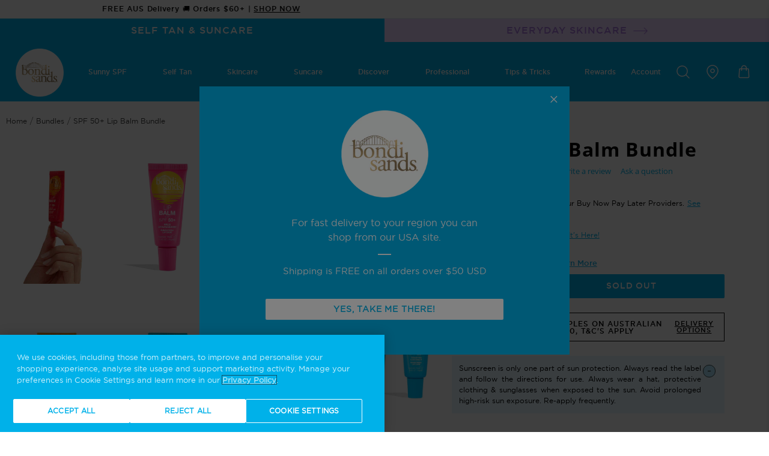

--- FILE ---
content_type: text/html; charset=utf-8
request_url: https://bondisands.com.au/products/spf-50-lip-balm-bundle
body_size: 72814
content:

















 <!doctype html>
<html lang="en">
<head> <!-- OneTrust Cookies Consent Notice start for bondisands --> <script type="text/javascript" src="https://cdn.cookielaw.org/consent/0192e834-2d67-7220-a123-ac59ed1d7a30/OtAutoBlock.js" ></script> <script src="https://cdn.cookielaw.org/scripttemplates/otSDKStub.js" data-document-language="true" type="text/javascript" charset="UTF-8" data-domain-script="0192e834-2d67-7220-a123-ac59ed1d7a30" ></script> <script type="text/javascript">
    function OptanonWrapper() { }</script> <!-- OneTrust Cookies Consent Notice end for bondisands -->

<link rel="alternate" href="https://bondisands.com.au/products/spf-50-lip-balm-bundle" hreflang="x-default"> <link rel="alternate" href="https://bondisands.com.au/products/spf-50-lip-balm-bundle" hreflang="en-au"> <link rel="alternate" href="https://bondisands.com/products/spf-50-lip-balm-bundle" hreflang="en-us"> <link rel="alternate" href="https://bondisands.co.uk/products/spf-50-lip-balm-bundle" hreflang="en-gb"> <link rel="alternate" href="https://bondisands.eu/products/spf-50-lip-balm-bundle" hreflang="en-AT"> <link rel="alternate" href="https://bondisands.eu/products/spf-50-lip-balm-bundle" hreflang="en-BE"> <link rel="alternate" href="https://bondisands.eu/products/spf-50-lip-balm-bundle" hreflang="en-HR"> <link rel="alternate" href="https://bondisands.eu/products/spf-50-lip-balm-bundle" hreflang="en-CZ"> <link rel="alternate" href="https://bondisands.eu/products/spf-50-lip-balm-bundle" hreflang="en-DK"> <link rel="alternate" href="https://bondisands.eu/products/spf-50-lip-balm-bundle" hreflang="en-EE"> <link rel="alternate" href="https://bondisands.eu/products/spf-50-lip-balm-bundle" hreflang="en-FI"> <link rel="alternate" href="https://bondisands.eu/products/spf-50-lip-balm-bundle" hreflang="en-FR"> <link rel="alternate" href="https://bondisands.eu/products/spf-50-lip-balm-bundle" hreflang="en-DE"> <link rel="alternate" href="https://bondisands.eu/products/spf-50-lip-balm-bundle" hreflang="en-GR"> <link rel="alternate" href="https://bondisands.eu/products/spf-50-lip-balm-bundle" hreflang="en-HU"> <link rel="alternate" href="https://bondisands.eu/products/spf-50-lip-balm-bundle" hreflang="en-IT"> <link rel="alternate" href="https://bondisands.eu/products/spf-50-lip-balm-bundle" hreflang="en-LV"> <link rel="alternate" href="https://bondisands.eu/products/spf-50-lip-balm-bundle" hreflang="en-LT"> <link rel="alternate" href="https://bondisands.eu/products/spf-50-lip-balm-bundle" hreflang="en-LU"> <link rel="alternate" href="https://bondisands.eu/products/spf-50-lip-balm-bundle" hreflang="en-MT"> <link rel="alternate" href="https://bondisands.eu/products/spf-50-lip-balm-bundle" hreflang="en-PL"> <link rel="alternate" href="https://bondisands.eu/products/spf-50-lip-balm-bundle" hreflang="en-PT"> <link rel="alternate" href="https://bondisands.eu/products/spf-50-lip-balm-bundle" hreflang="en-RO"> <link rel="alternate" href="https://bondisands.eu/products/spf-50-lip-balm-bundle" hreflang="en-SK"> <link rel="alternate" href="https://bondisands.eu/products/spf-50-lip-balm-bundle" hreflang="en-SI"> <link rel="alternate" href="https://bondisands.eu/products/spf-50-lip-balm-bundle" hreflang="en-ES"> <link rel="alternate" href="https://bondisands.eu/products/spf-50-lip-balm-bundle" hreflang="en-SE"> <meta charset="utf-8"> <meta http-equiv="cleartype" content="on"> <meta name="robots" content="index,follow"> <meta name="viewport" content="width=device-width, initial-scale=1.0, maximum-scale=1.0, user-scalable=0" /> <meta name="theme-color" content="#ffffff"> <script>
    window.promotion = false;</script>


<title>SPF 50+ Lip Balm Set | Bundles - Bondi Sands Australia</title> <link rel="preconnect dns-prefetch" href="https://fonts.shopifycdn.com" /> <link rel="preconnect dns-prefetch" href="https://cdn.shopify.com" /> <link rel="preconnect dns-prefetch" href="https://v.shopify.com" /> <link rel="preconnect dns-prefetch" href="https://cdn.shopifycloud.com" /> <link rel="stylesheet" href="//use.typekit.net/cnw2ffx.css" /> <link rel="stylesheet" href="https://cdnjs.cloudflare.com/ajax/libs/font-awesome/4.7.0/css/font-awesome.min.css"> <link rel="preconnect dns-prefetch" href="https://productreviews.shopifycdn.com" /> <style>
@font-face {
    font-family: 'gotham_htfbook';
    src: url(https://cdn.shopify.com/s/files/1/0470/4659/0614/files/gothamhtf-book-webfont.woff2?v=1667455412) format('woff2'),
         url(https://cdn.shopify.com/s/files/1/0470/4659/0614/files/gothamhtf-book-webfont.woff?v=1667455412) format('woff');
    font-weight: normal;
    font-style: normal;
    font-display: swap;
  }
  
  @font-face {
    font-family: 'gotham_htfmedium_2';
    src: url(https://cdn.shopify.com/s/files/1/0434/1438/8897/files/gotham_htf_medium_2-webfont.woff2?v=1667454120) format('woff2'),
         url(https://cdn.shopify.com/s/files/1/0470/4659/0614/files/gotham_htf_medium_2-webfont.woff?v=1667455412) format('woff');
    font-weight: normal;
    font-style: normal;
    font-display: swap;
  }

  @font-face {
    font-family: 'gotham_htfbold';
    src: url(https://cdn.shopify.com/s/files/1/0434/1438/8897/files/gotham_htf_bold_2-webfont.woff2?v=1678677414) format('woff2'),
         url(https://cdn.shopify.com/s/files/1/0434/1438/8897/files/gotham_htf_bold_2-webfont.woff?v=1678677414) format('woff');
    font-weight: normal;
    font-style: normal;
    font-display: swap;
  }
  
  @font-face {
    font-family: 'sacramentoregular';
    src: url(https://cdn.shopify.com/s/files/1/0434/1438/8897/files/sacramento-regular-webfont.woff2?v=1667454120) format('woff2'),
         url(https://cdn.shopify.com/s/files/1/0434/1438/8897/files/sacramento-regular-webfont.woff?v=1667454120) format('woff');
    font-weight: normal;
    font-style: normal;
    font-display: swap;
  }
  
  @font-face {
    font-family: 'belgum_bold'; 
    src: url(https://cdn.shopify.com/s/files/1/0470/4659/0614/files/BegumW03-Bold.woff2?v=1667537310) format('woff2'),
         url(https://cdn.shopify.com/s/files/1/0470/4659/0614/files/BegumW03-Bold.woff?v=1667537310) format('woff');
    font-display: swap;
  }
  @font-face {
    font-family: 'museo';
    src: url(https://cdn.shopify.com/s/files/1/0470/4659/0614/files/museo700.woff2?v=1672807941) format('woff2'),
         url(https://cdn.shopify.com/s/files/1/0470/4659/0614/files/museo700.woff?v=1672807940) format('woff');
    font-display: swap;
  }

  @font-face {
    font-family: 'rift_bold';
    src: url(https://cdn.shopify.com/s/files/1/0434/1438/8897/files/rift-bold.woff?v=1678677414) format('woff'),
         url(https://cdn.shopify.com/s/files/1/0434/1438/8897/files/rift-bold.woff2?v=1678677414) format('woff2');
    font-display: swap;
  }

  @font-face {
    font-family: 'rift_regular';
    src: url(https://cdn.shopify.com/s/files/1/0434/1438/8897/files/Rift_Regular.otf?v=1678678091) format('opentype');
    font-display: swap;
  }
  @font-face {
    font-family: 'Mundial';
    src: url(https://cdn.shopify.com/s/files/1/0434/1438/8897/files/mundial-bold.otf?v=1733815190) format('opentype');
    font-weight: 600;
    font-display: swap;
  }
  @font-face {
    font-family: 'Mundial';
    src: url(https://cdn.shopify.com/s/files/1/0434/1438/8897/files/mundial-normal.otf?v=1733815190) format('opentype');
    font-weight: 400;
    font-display: swap;
  }
  @font-face {
    font-family: 'Mundial';
    src: url(https://cdn.shopify.com/s/files/1/0434/1438/8897/files/mundial-light.otf?v=1733815190) format('opentype');
    font-weight: 300;
    font-display: swap;
  }
  @font-face {
    font-family: 'Condor';
    src: url(https://cdn.shopify.com/s/files/1/0434/1438/8897/files/condor-compressed-medium.woff?v=1733815129) format('woff'),
         url(https://cdn.shopify.com/s/files/1/0434/1438/8897/files/condor-compressed-medium.woff2?v=1733815129) format('woff2');
    font-display: swap;
  }

</style> <link href="//bondisands.com.au/cdn/shop/t/288/assets/rotating-words.css?v=75595290521918626561729044185" rel="stylesheet" type="text/css" media="all" /> <link href="//bondisands.com.au/cdn/shop/t/288/assets/global-variables.css?v=161934829746519096011767830232" rel="stylesheet" type="text/css" media="all" /> <link href="//bondisands.com.au/cdn/shop/t/288/assets/custom-vendor.autostyle.css?v=95880991391671150611763957173" rel="stylesheet" type="text/css" media="all" /> <script src="//bondisands.com.au/cdn/shop/t/288/assets/jquery.3.3.1.min.js?v=61395414644828968241755041977"></script> <script src="//bondisands.com.au/cdn/shop/t/288/assets/jquery.validate.1.19.2.min.js?v=51340098348396627341755041978"></script> <script src="//bondisands.com.au/cdn/shop/t/288/assets/jquery.zoom.min.js?v=9815342901064743051680765430"></script> <!-- Hide Gorgias in specific Pages --> <style>
      #gorgias-chat-container {
        display: none;
      }</style> <link rel="preload" href="//bondisands.com.au/cdn/shop/t/288/assets/global.autostyle.css?v=70051513891173452551759807126" as="style" onload="this.rel='stylesheet'"> <script type="text/javascript" src="/services/javascripts/currencies.js" defer="defer"></script> <script>
    

Shopify = window.Shopify || {};


window.theme = {
  info: {
    name: "Flex",
    version: "2.0.0"
  }
}


Currency = window.Currency || {};
Currency.show_multiple_currencies = false;
Currency.shop_currency = "AUD";
Currency.default_currency = "USD";
Currency.display_format = "money_with_currency_format";
Currency.money_format = "${{amount}} AUD";
Currency.money_format_no_currency = "${{amount}}";
Currency.money_format_currency = "${{amount}} AUD";
Currency.native_multi_currency = true;



Window.theme = {};
Window.theme.allCountryOptionTags = "\u003coption value=\"Australia\" data-provinces=\"[[\u0026quot;Australian Capital Territory\u0026quot;,\u0026quot;Australian Capital Territory\u0026quot;],[\u0026quot;New South Wales\u0026quot;,\u0026quot;New South Wales\u0026quot;],[\u0026quot;Northern Territory\u0026quot;,\u0026quot;Northern Territory\u0026quot;],[\u0026quot;Queensland\u0026quot;,\u0026quot;Queensland\u0026quot;],[\u0026quot;South Australia\u0026quot;,\u0026quot;South Australia\u0026quot;],[\u0026quot;Tasmania\u0026quot;,\u0026quot;Tasmania\u0026quot;],[\u0026quot;Victoria\u0026quot;,\u0026quot;Victoria\u0026quot;],[\u0026quot;Western Australia\u0026quot;,\u0026quot;Western Australia\u0026quot;]]\"\u003eAustralia\u003c\/option\u003e\n\u003coption value=\"New Zealand\" data-provinces=\"[[\u0026quot;Auckland\u0026quot;,\u0026quot;Auckland\u0026quot;],[\u0026quot;Bay of Plenty\u0026quot;,\u0026quot;Bay of Plenty\u0026quot;],[\u0026quot;Canterbury\u0026quot;,\u0026quot;Canterbury\u0026quot;],[\u0026quot;Chatham Islands\u0026quot;,\u0026quot;Chatham Islands\u0026quot;],[\u0026quot;Gisborne\u0026quot;,\u0026quot;Gisborne\u0026quot;],[\u0026quot;Hawke\u0026#39;s Bay\u0026quot;,\u0026quot;Hawke’s Bay\u0026quot;],[\u0026quot;Manawatu-Wanganui\u0026quot;,\u0026quot;Manawatū-Whanganui\u0026quot;],[\u0026quot;Marlborough\u0026quot;,\u0026quot;Marlborough\u0026quot;],[\u0026quot;Nelson\u0026quot;,\u0026quot;Nelson\u0026quot;],[\u0026quot;Northland\u0026quot;,\u0026quot;Northland\u0026quot;],[\u0026quot;Otago\u0026quot;,\u0026quot;Otago\u0026quot;],[\u0026quot;Southland\u0026quot;,\u0026quot;Southland\u0026quot;],[\u0026quot;Taranaki\u0026quot;,\u0026quot;Taranaki\u0026quot;],[\u0026quot;Tasman\u0026quot;,\u0026quot;Tasman\u0026quot;],[\u0026quot;Waikato\u0026quot;,\u0026quot;Waikato\u0026quot;],[\u0026quot;Wellington\u0026quot;,\u0026quot;Wellington\u0026quot;],[\u0026quot;West Coast\u0026quot;,\u0026quot;West Coast\u0026quot;]]\"\u003eNew Zealand\u003c\/option\u003e\n\u003coption value=\"Hong Kong\" data-provinces=\"[[\u0026quot;Hong Kong Island\u0026quot;,\u0026quot;Hong Kong Island\u0026quot;],[\u0026quot;Kowloon\u0026quot;,\u0026quot;Kowloon\u0026quot;],[\u0026quot;New Territories\u0026quot;,\u0026quot;New Territories\u0026quot;]]\"\u003eHong Kong SAR\u003c\/option\u003e\n\u003coption value=\"Singapore\" data-provinces=\"[]\"\u003eSingapore\u003c\/option\u003e\n\u003coption value=\"---\" data-provinces=\"[]\"\u003e---\u003c\/option\u003e\n\u003coption value=\"Afghanistan\" data-provinces=\"[]\"\u003eAfghanistan\u003c\/option\u003e\n\u003coption value=\"Aland Islands\" data-provinces=\"[]\"\u003eÅland Islands\u003c\/option\u003e\n\u003coption value=\"Albania\" data-provinces=\"[]\"\u003eAlbania\u003c\/option\u003e\n\u003coption value=\"Algeria\" data-provinces=\"[]\"\u003eAlgeria\u003c\/option\u003e\n\u003coption value=\"Andorra\" data-provinces=\"[]\"\u003eAndorra\u003c\/option\u003e\n\u003coption value=\"Angola\" data-provinces=\"[]\"\u003eAngola\u003c\/option\u003e\n\u003coption value=\"Anguilla\" data-provinces=\"[]\"\u003eAnguilla\u003c\/option\u003e\n\u003coption value=\"Antigua And Barbuda\" data-provinces=\"[]\"\u003eAntigua \u0026 Barbuda\u003c\/option\u003e\n\u003coption value=\"Argentina\" data-provinces=\"[[\u0026quot;Buenos Aires\u0026quot;,\u0026quot;Buenos Aires Province\u0026quot;],[\u0026quot;Catamarca\u0026quot;,\u0026quot;Catamarca\u0026quot;],[\u0026quot;Chaco\u0026quot;,\u0026quot;Chaco\u0026quot;],[\u0026quot;Chubut\u0026quot;,\u0026quot;Chubut\u0026quot;],[\u0026quot;Ciudad Autónoma de Buenos Aires\u0026quot;,\u0026quot;Buenos Aires (Autonomous City)\u0026quot;],[\u0026quot;Corrientes\u0026quot;,\u0026quot;Corrientes\u0026quot;],[\u0026quot;Córdoba\u0026quot;,\u0026quot;Córdoba\u0026quot;],[\u0026quot;Entre Ríos\u0026quot;,\u0026quot;Entre Ríos\u0026quot;],[\u0026quot;Formosa\u0026quot;,\u0026quot;Formosa\u0026quot;],[\u0026quot;Jujuy\u0026quot;,\u0026quot;Jujuy\u0026quot;],[\u0026quot;La Pampa\u0026quot;,\u0026quot;La Pampa\u0026quot;],[\u0026quot;La Rioja\u0026quot;,\u0026quot;La Rioja\u0026quot;],[\u0026quot;Mendoza\u0026quot;,\u0026quot;Mendoza\u0026quot;],[\u0026quot;Misiones\u0026quot;,\u0026quot;Misiones\u0026quot;],[\u0026quot;Neuquén\u0026quot;,\u0026quot;Neuquén\u0026quot;],[\u0026quot;Río Negro\u0026quot;,\u0026quot;Río Negro\u0026quot;],[\u0026quot;Salta\u0026quot;,\u0026quot;Salta\u0026quot;],[\u0026quot;San Juan\u0026quot;,\u0026quot;San Juan\u0026quot;],[\u0026quot;San Luis\u0026quot;,\u0026quot;San Luis\u0026quot;],[\u0026quot;Santa Cruz\u0026quot;,\u0026quot;Santa Cruz\u0026quot;],[\u0026quot;Santa Fe\u0026quot;,\u0026quot;Santa Fe\u0026quot;],[\u0026quot;Santiago Del Estero\u0026quot;,\u0026quot;Santiago del Estero\u0026quot;],[\u0026quot;Tierra Del Fuego\u0026quot;,\u0026quot;Tierra del Fuego\u0026quot;],[\u0026quot;Tucumán\u0026quot;,\u0026quot;Tucumán\u0026quot;]]\"\u003eArgentina\u003c\/option\u003e\n\u003coption value=\"Armenia\" data-provinces=\"[]\"\u003eArmenia\u003c\/option\u003e\n\u003coption value=\"Aruba\" data-provinces=\"[]\"\u003eAruba\u003c\/option\u003e\n\u003coption value=\"Ascension Island\" data-provinces=\"[]\"\u003eAscension Island\u003c\/option\u003e\n\u003coption value=\"Australia\" data-provinces=\"[[\u0026quot;Australian Capital Territory\u0026quot;,\u0026quot;Australian Capital Territory\u0026quot;],[\u0026quot;New South Wales\u0026quot;,\u0026quot;New South Wales\u0026quot;],[\u0026quot;Northern Territory\u0026quot;,\u0026quot;Northern Territory\u0026quot;],[\u0026quot;Queensland\u0026quot;,\u0026quot;Queensland\u0026quot;],[\u0026quot;South Australia\u0026quot;,\u0026quot;South Australia\u0026quot;],[\u0026quot;Tasmania\u0026quot;,\u0026quot;Tasmania\u0026quot;],[\u0026quot;Victoria\u0026quot;,\u0026quot;Victoria\u0026quot;],[\u0026quot;Western Australia\u0026quot;,\u0026quot;Western Australia\u0026quot;]]\"\u003eAustralia\u003c\/option\u003e\n\u003coption value=\"Austria\" data-provinces=\"[]\"\u003eAustria\u003c\/option\u003e\n\u003coption value=\"Azerbaijan\" data-provinces=\"[]\"\u003eAzerbaijan\u003c\/option\u003e\n\u003coption value=\"Bahamas\" data-provinces=\"[]\"\u003eBahamas\u003c\/option\u003e\n\u003coption value=\"Bahrain\" data-provinces=\"[]\"\u003eBahrain\u003c\/option\u003e\n\u003coption value=\"Bangladesh\" data-provinces=\"[]\"\u003eBangladesh\u003c\/option\u003e\n\u003coption value=\"Barbados\" data-provinces=\"[]\"\u003eBarbados\u003c\/option\u003e\n\u003coption value=\"Belarus\" data-provinces=\"[]\"\u003eBelarus\u003c\/option\u003e\n\u003coption value=\"Belgium\" data-provinces=\"[]\"\u003eBelgium\u003c\/option\u003e\n\u003coption value=\"Belize\" data-provinces=\"[]\"\u003eBelize\u003c\/option\u003e\n\u003coption value=\"Benin\" data-provinces=\"[]\"\u003eBenin\u003c\/option\u003e\n\u003coption value=\"Bermuda\" data-provinces=\"[]\"\u003eBermuda\u003c\/option\u003e\n\u003coption value=\"Bhutan\" data-provinces=\"[]\"\u003eBhutan\u003c\/option\u003e\n\u003coption value=\"Bolivia\" data-provinces=\"[]\"\u003eBolivia\u003c\/option\u003e\n\u003coption value=\"Bosnia And Herzegovina\" data-provinces=\"[]\"\u003eBosnia \u0026 Herzegovina\u003c\/option\u003e\n\u003coption value=\"Botswana\" data-provinces=\"[]\"\u003eBotswana\u003c\/option\u003e\n\u003coption value=\"Brazil\" data-provinces=\"[[\u0026quot;Acre\u0026quot;,\u0026quot;Acre\u0026quot;],[\u0026quot;Alagoas\u0026quot;,\u0026quot;Alagoas\u0026quot;],[\u0026quot;Amapá\u0026quot;,\u0026quot;Amapá\u0026quot;],[\u0026quot;Amazonas\u0026quot;,\u0026quot;Amazonas\u0026quot;],[\u0026quot;Bahia\u0026quot;,\u0026quot;Bahia\u0026quot;],[\u0026quot;Ceará\u0026quot;,\u0026quot;Ceará\u0026quot;],[\u0026quot;Distrito Federal\u0026quot;,\u0026quot;Federal District\u0026quot;],[\u0026quot;Espírito Santo\u0026quot;,\u0026quot;Espírito Santo\u0026quot;],[\u0026quot;Goiás\u0026quot;,\u0026quot;Goiás\u0026quot;],[\u0026quot;Maranhão\u0026quot;,\u0026quot;Maranhão\u0026quot;],[\u0026quot;Mato Grosso\u0026quot;,\u0026quot;Mato Grosso\u0026quot;],[\u0026quot;Mato Grosso do Sul\u0026quot;,\u0026quot;Mato Grosso do Sul\u0026quot;],[\u0026quot;Minas Gerais\u0026quot;,\u0026quot;Minas Gerais\u0026quot;],[\u0026quot;Paraná\u0026quot;,\u0026quot;Paraná\u0026quot;],[\u0026quot;Paraíba\u0026quot;,\u0026quot;Paraíba\u0026quot;],[\u0026quot;Pará\u0026quot;,\u0026quot;Pará\u0026quot;],[\u0026quot;Pernambuco\u0026quot;,\u0026quot;Pernambuco\u0026quot;],[\u0026quot;Piauí\u0026quot;,\u0026quot;Piauí\u0026quot;],[\u0026quot;Rio Grande do Norte\u0026quot;,\u0026quot;Rio Grande do Norte\u0026quot;],[\u0026quot;Rio Grande do Sul\u0026quot;,\u0026quot;Rio Grande do Sul\u0026quot;],[\u0026quot;Rio de Janeiro\u0026quot;,\u0026quot;Rio de Janeiro\u0026quot;],[\u0026quot;Rondônia\u0026quot;,\u0026quot;Rondônia\u0026quot;],[\u0026quot;Roraima\u0026quot;,\u0026quot;Roraima\u0026quot;],[\u0026quot;Santa Catarina\u0026quot;,\u0026quot;Santa Catarina\u0026quot;],[\u0026quot;Sergipe\u0026quot;,\u0026quot;Sergipe\u0026quot;],[\u0026quot;São Paulo\u0026quot;,\u0026quot;São Paulo\u0026quot;],[\u0026quot;Tocantins\u0026quot;,\u0026quot;Tocantins\u0026quot;]]\"\u003eBrazil\u003c\/option\u003e\n\u003coption value=\"British Indian Ocean Territory\" data-provinces=\"[]\"\u003eBritish Indian Ocean Territory\u003c\/option\u003e\n\u003coption value=\"Virgin Islands, British\" data-provinces=\"[]\"\u003eBritish Virgin Islands\u003c\/option\u003e\n\u003coption value=\"Brunei\" data-provinces=\"[]\"\u003eBrunei\u003c\/option\u003e\n\u003coption value=\"Bulgaria\" data-provinces=\"[]\"\u003eBulgaria\u003c\/option\u003e\n\u003coption value=\"Burkina Faso\" data-provinces=\"[]\"\u003eBurkina Faso\u003c\/option\u003e\n\u003coption value=\"Burundi\" data-provinces=\"[]\"\u003eBurundi\u003c\/option\u003e\n\u003coption value=\"Cambodia\" data-provinces=\"[]\"\u003eCambodia\u003c\/option\u003e\n\u003coption value=\"Republic of Cameroon\" data-provinces=\"[]\"\u003eCameroon\u003c\/option\u003e\n\u003coption value=\"Canada\" data-provinces=\"[[\u0026quot;Alberta\u0026quot;,\u0026quot;Alberta\u0026quot;],[\u0026quot;British Columbia\u0026quot;,\u0026quot;British Columbia\u0026quot;],[\u0026quot;Manitoba\u0026quot;,\u0026quot;Manitoba\u0026quot;],[\u0026quot;New Brunswick\u0026quot;,\u0026quot;New Brunswick\u0026quot;],[\u0026quot;Newfoundland and Labrador\u0026quot;,\u0026quot;Newfoundland and Labrador\u0026quot;],[\u0026quot;Northwest Territories\u0026quot;,\u0026quot;Northwest Territories\u0026quot;],[\u0026quot;Nova Scotia\u0026quot;,\u0026quot;Nova Scotia\u0026quot;],[\u0026quot;Nunavut\u0026quot;,\u0026quot;Nunavut\u0026quot;],[\u0026quot;Ontario\u0026quot;,\u0026quot;Ontario\u0026quot;],[\u0026quot;Prince Edward Island\u0026quot;,\u0026quot;Prince Edward Island\u0026quot;],[\u0026quot;Quebec\u0026quot;,\u0026quot;Quebec\u0026quot;],[\u0026quot;Saskatchewan\u0026quot;,\u0026quot;Saskatchewan\u0026quot;],[\u0026quot;Yukon\u0026quot;,\u0026quot;Yukon\u0026quot;]]\"\u003eCanada\u003c\/option\u003e\n\u003coption value=\"Cape Verde\" data-provinces=\"[]\"\u003eCape Verde\u003c\/option\u003e\n\u003coption value=\"Caribbean Netherlands\" data-provinces=\"[]\"\u003eCaribbean Netherlands\u003c\/option\u003e\n\u003coption value=\"Cayman Islands\" data-provinces=\"[]\"\u003eCayman Islands\u003c\/option\u003e\n\u003coption value=\"Central African Republic\" data-provinces=\"[]\"\u003eCentral African Republic\u003c\/option\u003e\n\u003coption value=\"Chad\" data-provinces=\"[]\"\u003eChad\u003c\/option\u003e\n\u003coption value=\"Chile\" data-provinces=\"[[\u0026quot;Antofagasta\u0026quot;,\u0026quot;Antofagasta\u0026quot;],[\u0026quot;Araucanía\u0026quot;,\u0026quot;Araucanía\u0026quot;],[\u0026quot;Arica and Parinacota\u0026quot;,\u0026quot;Arica y Parinacota\u0026quot;],[\u0026quot;Atacama\u0026quot;,\u0026quot;Atacama\u0026quot;],[\u0026quot;Aysén\u0026quot;,\u0026quot;Aysén\u0026quot;],[\u0026quot;Biobío\u0026quot;,\u0026quot;Bío Bío\u0026quot;],[\u0026quot;Coquimbo\u0026quot;,\u0026quot;Coquimbo\u0026quot;],[\u0026quot;Los Lagos\u0026quot;,\u0026quot;Los Lagos\u0026quot;],[\u0026quot;Los Ríos\u0026quot;,\u0026quot;Los Ríos\u0026quot;],[\u0026quot;Magallanes\u0026quot;,\u0026quot;Magallanes Region\u0026quot;],[\u0026quot;Maule\u0026quot;,\u0026quot;Maule\u0026quot;],[\u0026quot;O\u0026#39;Higgins\u0026quot;,\u0026quot;Libertador General Bernardo O’Higgins\u0026quot;],[\u0026quot;Santiago\u0026quot;,\u0026quot;Santiago Metropolitan\u0026quot;],[\u0026quot;Tarapacá\u0026quot;,\u0026quot;Tarapacá\u0026quot;],[\u0026quot;Valparaíso\u0026quot;,\u0026quot;Valparaíso\u0026quot;],[\u0026quot;Ñuble\u0026quot;,\u0026quot;Ñuble\u0026quot;]]\"\u003eChile\u003c\/option\u003e\n\u003coption value=\"China\" data-provinces=\"[[\u0026quot;Anhui\u0026quot;,\u0026quot;Anhui\u0026quot;],[\u0026quot;Beijing\u0026quot;,\u0026quot;Beijing\u0026quot;],[\u0026quot;Chongqing\u0026quot;,\u0026quot;Chongqing\u0026quot;],[\u0026quot;Fujian\u0026quot;,\u0026quot;Fujian\u0026quot;],[\u0026quot;Gansu\u0026quot;,\u0026quot;Gansu\u0026quot;],[\u0026quot;Guangdong\u0026quot;,\u0026quot;Guangdong\u0026quot;],[\u0026quot;Guangxi\u0026quot;,\u0026quot;Guangxi\u0026quot;],[\u0026quot;Guizhou\u0026quot;,\u0026quot;Guizhou\u0026quot;],[\u0026quot;Hainan\u0026quot;,\u0026quot;Hainan\u0026quot;],[\u0026quot;Hebei\u0026quot;,\u0026quot;Hebei\u0026quot;],[\u0026quot;Heilongjiang\u0026quot;,\u0026quot;Heilongjiang\u0026quot;],[\u0026quot;Henan\u0026quot;,\u0026quot;Henan\u0026quot;],[\u0026quot;Hubei\u0026quot;,\u0026quot;Hubei\u0026quot;],[\u0026quot;Hunan\u0026quot;,\u0026quot;Hunan\u0026quot;],[\u0026quot;Inner Mongolia\u0026quot;,\u0026quot;Inner Mongolia\u0026quot;],[\u0026quot;Jiangsu\u0026quot;,\u0026quot;Jiangsu\u0026quot;],[\u0026quot;Jiangxi\u0026quot;,\u0026quot;Jiangxi\u0026quot;],[\u0026quot;Jilin\u0026quot;,\u0026quot;Jilin\u0026quot;],[\u0026quot;Liaoning\u0026quot;,\u0026quot;Liaoning\u0026quot;],[\u0026quot;Ningxia\u0026quot;,\u0026quot;Ningxia\u0026quot;],[\u0026quot;Qinghai\u0026quot;,\u0026quot;Qinghai\u0026quot;],[\u0026quot;Shaanxi\u0026quot;,\u0026quot;Shaanxi\u0026quot;],[\u0026quot;Shandong\u0026quot;,\u0026quot;Shandong\u0026quot;],[\u0026quot;Shanghai\u0026quot;,\u0026quot;Shanghai\u0026quot;],[\u0026quot;Shanxi\u0026quot;,\u0026quot;Shanxi\u0026quot;],[\u0026quot;Sichuan\u0026quot;,\u0026quot;Sichuan\u0026quot;],[\u0026quot;Tianjin\u0026quot;,\u0026quot;Tianjin\u0026quot;],[\u0026quot;Xinjiang\u0026quot;,\u0026quot;Xinjiang\u0026quot;],[\u0026quot;Xizang\u0026quot;,\u0026quot;Tibet\u0026quot;],[\u0026quot;Yunnan\u0026quot;,\u0026quot;Yunnan\u0026quot;],[\u0026quot;Zhejiang\u0026quot;,\u0026quot;Zhejiang\u0026quot;]]\"\u003eChina\u003c\/option\u003e\n\u003coption value=\"Christmas Island\" data-provinces=\"[]\"\u003eChristmas Island\u003c\/option\u003e\n\u003coption value=\"Cocos (Keeling) Islands\" data-provinces=\"[]\"\u003eCocos (Keeling) Islands\u003c\/option\u003e\n\u003coption value=\"Colombia\" data-provinces=\"[[\u0026quot;Amazonas\u0026quot;,\u0026quot;Amazonas\u0026quot;],[\u0026quot;Antioquia\u0026quot;,\u0026quot;Antioquia\u0026quot;],[\u0026quot;Arauca\u0026quot;,\u0026quot;Arauca\u0026quot;],[\u0026quot;Atlántico\u0026quot;,\u0026quot;Atlántico\u0026quot;],[\u0026quot;Bogotá, D.C.\u0026quot;,\u0026quot;Capital District\u0026quot;],[\u0026quot;Bolívar\u0026quot;,\u0026quot;Bolívar\u0026quot;],[\u0026quot;Boyacá\u0026quot;,\u0026quot;Boyacá\u0026quot;],[\u0026quot;Caldas\u0026quot;,\u0026quot;Caldas\u0026quot;],[\u0026quot;Caquetá\u0026quot;,\u0026quot;Caquetá\u0026quot;],[\u0026quot;Casanare\u0026quot;,\u0026quot;Casanare\u0026quot;],[\u0026quot;Cauca\u0026quot;,\u0026quot;Cauca\u0026quot;],[\u0026quot;Cesar\u0026quot;,\u0026quot;Cesar\u0026quot;],[\u0026quot;Chocó\u0026quot;,\u0026quot;Chocó\u0026quot;],[\u0026quot;Cundinamarca\u0026quot;,\u0026quot;Cundinamarca\u0026quot;],[\u0026quot;Córdoba\u0026quot;,\u0026quot;Córdoba\u0026quot;],[\u0026quot;Guainía\u0026quot;,\u0026quot;Guainía\u0026quot;],[\u0026quot;Guaviare\u0026quot;,\u0026quot;Guaviare\u0026quot;],[\u0026quot;Huila\u0026quot;,\u0026quot;Huila\u0026quot;],[\u0026quot;La Guajira\u0026quot;,\u0026quot;La Guajira\u0026quot;],[\u0026quot;Magdalena\u0026quot;,\u0026quot;Magdalena\u0026quot;],[\u0026quot;Meta\u0026quot;,\u0026quot;Meta\u0026quot;],[\u0026quot;Nariño\u0026quot;,\u0026quot;Nariño\u0026quot;],[\u0026quot;Norte de Santander\u0026quot;,\u0026quot;Norte de Santander\u0026quot;],[\u0026quot;Putumayo\u0026quot;,\u0026quot;Putumayo\u0026quot;],[\u0026quot;Quindío\u0026quot;,\u0026quot;Quindío\u0026quot;],[\u0026quot;Risaralda\u0026quot;,\u0026quot;Risaralda\u0026quot;],[\u0026quot;San Andrés, Providencia y Santa Catalina\u0026quot;,\u0026quot;San Andrés \\u0026 Providencia\u0026quot;],[\u0026quot;Santander\u0026quot;,\u0026quot;Santander\u0026quot;],[\u0026quot;Sucre\u0026quot;,\u0026quot;Sucre\u0026quot;],[\u0026quot;Tolima\u0026quot;,\u0026quot;Tolima\u0026quot;],[\u0026quot;Valle del Cauca\u0026quot;,\u0026quot;Valle del Cauca\u0026quot;],[\u0026quot;Vaupés\u0026quot;,\u0026quot;Vaupés\u0026quot;],[\u0026quot;Vichada\u0026quot;,\u0026quot;Vichada\u0026quot;]]\"\u003eColombia\u003c\/option\u003e\n\u003coption value=\"Comoros\" data-provinces=\"[]\"\u003eComoros\u003c\/option\u003e\n\u003coption value=\"Congo\" data-provinces=\"[]\"\u003eCongo - Brazzaville\u003c\/option\u003e\n\u003coption value=\"Congo, The Democratic Republic Of The\" data-provinces=\"[]\"\u003eCongo - Kinshasa\u003c\/option\u003e\n\u003coption value=\"Cook Islands\" data-provinces=\"[]\"\u003eCook Islands\u003c\/option\u003e\n\u003coption value=\"Costa Rica\" data-provinces=\"[[\u0026quot;Alajuela\u0026quot;,\u0026quot;Alajuela\u0026quot;],[\u0026quot;Cartago\u0026quot;,\u0026quot;Cartago\u0026quot;],[\u0026quot;Guanacaste\u0026quot;,\u0026quot;Guanacaste\u0026quot;],[\u0026quot;Heredia\u0026quot;,\u0026quot;Heredia\u0026quot;],[\u0026quot;Limón\u0026quot;,\u0026quot;Limón\u0026quot;],[\u0026quot;Puntarenas\u0026quot;,\u0026quot;Puntarenas\u0026quot;],[\u0026quot;San José\u0026quot;,\u0026quot;San José\u0026quot;]]\"\u003eCosta Rica\u003c\/option\u003e\n\u003coption value=\"Croatia\" data-provinces=\"[]\"\u003eCroatia\u003c\/option\u003e\n\u003coption value=\"Curaçao\" data-provinces=\"[]\"\u003eCuraçao\u003c\/option\u003e\n\u003coption value=\"Cyprus\" data-provinces=\"[]\"\u003eCyprus\u003c\/option\u003e\n\u003coption value=\"Czech Republic\" data-provinces=\"[]\"\u003eCzechia\u003c\/option\u003e\n\u003coption value=\"Côte d'Ivoire\" data-provinces=\"[]\"\u003eCôte d’Ivoire\u003c\/option\u003e\n\u003coption value=\"Denmark\" data-provinces=\"[]\"\u003eDenmark\u003c\/option\u003e\n\u003coption value=\"Djibouti\" data-provinces=\"[]\"\u003eDjibouti\u003c\/option\u003e\n\u003coption value=\"Dominica\" data-provinces=\"[]\"\u003eDominica\u003c\/option\u003e\n\u003coption value=\"Dominican Republic\" data-provinces=\"[]\"\u003eDominican Republic\u003c\/option\u003e\n\u003coption value=\"Ecuador\" data-provinces=\"[]\"\u003eEcuador\u003c\/option\u003e\n\u003coption value=\"Egypt\" data-provinces=\"[[\u0026quot;6th of October\u0026quot;,\u0026quot;6th of October\u0026quot;],[\u0026quot;Al Sharqia\u0026quot;,\u0026quot;Al Sharqia\u0026quot;],[\u0026quot;Alexandria\u0026quot;,\u0026quot;Alexandria\u0026quot;],[\u0026quot;Aswan\u0026quot;,\u0026quot;Aswan\u0026quot;],[\u0026quot;Asyut\u0026quot;,\u0026quot;Asyut\u0026quot;],[\u0026quot;Beheira\u0026quot;,\u0026quot;Beheira\u0026quot;],[\u0026quot;Beni Suef\u0026quot;,\u0026quot;Beni Suef\u0026quot;],[\u0026quot;Cairo\u0026quot;,\u0026quot;Cairo\u0026quot;],[\u0026quot;Dakahlia\u0026quot;,\u0026quot;Dakahlia\u0026quot;],[\u0026quot;Damietta\u0026quot;,\u0026quot;Damietta\u0026quot;],[\u0026quot;Faiyum\u0026quot;,\u0026quot;Faiyum\u0026quot;],[\u0026quot;Gharbia\u0026quot;,\u0026quot;Gharbia\u0026quot;],[\u0026quot;Giza\u0026quot;,\u0026quot;Giza\u0026quot;],[\u0026quot;Helwan\u0026quot;,\u0026quot;Helwan\u0026quot;],[\u0026quot;Ismailia\u0026quot;,\u0026quot;Ismailia\u0026quot;],[\u0026quot;Kafr el-Sheikh\u0026quot;,\u0026quot;Kafr el-Sheikh\u0026quot;],[\u0026quot;Luxor\u0026quot;,\u0026quot;Luxor\u0026quot;],[\u0026quot;Matrouh\u0026quot;,\u0026quot;Matrouh\u0026quot;],[\u0026quot;Minya\u0026quot;,\u0026quot;Minya\u0026quot;],[\u0026quot;Monufia\u0026quot;,\u0026quot;Monufia\u0026quot;],[\u0026quot;New Valley\u0026quot;,\u0026quot;New Valley\u0026quot;],[\u0026quot;North Sinai\u0026quot;,\u0026quot;North Sinai\u0026quot;],[\u0026quot;Port Said\u0026quot;,\u0026quot;Port Said\u0026quot;],[\u0026quot;Qalyubia\u0026quot;,\u0026quot;Qalyubia\u0026quot;],[\u0026quot;Qena\u0026quot;,\u0026quot;Qena\u0026quot;],[\u0026quot;Red Sea\u0026quot;,\u0026quot;Red Sea\u0026quot;],[\u0026quot;Sohag\u0026quot;,\u0026quot;Sohag\u0026quot;],[\u0026quot;South Sinai\u0026quot;,\u0026quot;South Sinai\u0026quot;],[\u0026quot;Suez\u0026quot;,\u0026quot;Suez\u0026quot;]]\"\u003eEgypt\u003c\/option\u003e\n\u003coption value=\"El Salvador\" data-provinces=\"[[\u0026quot;Ahuachapán\u0026quot;,\u0026quot;Ahuachapán\u0026quot;],[\u0026quot;Cabañas\u0026quot;,\u0026quot;Cabañas\u0026quot;],[\u0026quot;Chalatenango\u0026quot;,\u0026quot;Chalatenango\u0026quot;],[\u0026quot;Cuscatlán\u0026quot;,\u0026quot;Cuscatlán\u0026quot;],[\u0026quot;La Libertad\u0026quot;,\u0026quot;La Libertad\u0026quot;],[\u0026quot;La Paz\u0026quot;,\u0026quot;La Paz\u0026quot;],[\u0026quot;La Unión\u0026quot;,\u0026quot;La Unión\u0026quot;],[\u0026quot;Morazán\u0026quot;,\u0026quot;Morazán\u0026quot;],[\u0026quot;San Miguel\u0026quot;,\u0026quot;San Miguel\u0026quot;],[\u0026quot;San Salvador\u0026quot;,\u0026quot;San Salvador\u0026quot;],[\u0026quot;San Vicente\u0026quot;,\u0026quot;San Vicente\u0026quot;],[\u0026quot;Santa Ana\u0026quot;,\u0026quot;Santa Ana\u0026quot;],[\u0026quot;Sonsonate\u0026quot;,\u0026quot;Sonsonate\u0026quot;],[\u0026quot;Usulután\u0026quot;,\u0026quot;Usulután\u0026quot;]]\"\u003eEl Salvador\u003c\/option\u003e\n\u003coption value=\"Equatorial Guinea\" data-provinces=\"[]\"\u003eEquatorial Guinea\u003c\/option\u003e\n\u003coption value=\"Eritrea\" data-provinces=\"[]\"\u003eEritrea\u003c\/option\u003e\n\u003coption value=\"Estonia\" data-provinces=\"[]\"\u003eEstonia\u003c\/option\u003e\n\u003coption value=\"Eswatini\" data-provinces=\"[]\"\u003eEswatini\u003c\/option\u003e\n\u003coption value=\"Ethiopia\" data-provinces=\"[]\"\u003eEthiopia\u003c\/option\u003e\n\u003coption value=\"Falkland Islands (Malvinas)\" data-provinces=\"[]\"\u003eFalkland Islands\u003c\/option\u003e\n\u003coption value=\"Faroe Islands\" data-provinces=\"[]\"\u003eFaroe Islands\u003c\/option\u003e\n\u003coption value=\"Fiji\" data-provinces=\"[]\"\u003eFiji\u003c\/option\u003e\n\u003coption value=\"Finland\" data-provinces=\"[]\"\u003eFinland\u003c\/option\u003e\n\u003coption value=\"France\" data-provinces=\"[]\"\u003eFrance\u003c\/option\u003e\n\u003coption value=\"French Guiana\" data-provinces=\"[]\"\u003eFrench Guiana\u003c\/option\u003e\n\u003coption value=\"French Polynesia\" data-provinces=\"[]\"\u003eFrench Polynesia\u003c\/option\u003e\n\u003coption value=\"French Southern Territories\" data-provinces=\"[]\"\u003eFrench Southern Territories\u003c\/option\u003e\n\u003coption value=\"Gabon\" data-provinces=\"[]\"\u003eGabon\u003c\/option\u003e\n\u003coption value=\"Gambia\" data-provinces=\"[]\"\u003eGambia\u003c\/option\u003e\n\u003coption value=\"Georgia\" data-provinces=\"[]\"\u003eGeorgia\u003c\/option\u003e\n\u003coption value=\"Germany\" data-provinces=\"[]\"\u003eGermany\u003c\/option\u003e\n\u003coption value=\"Ghana\" data-provinces=\"[]\"\u003eGhana\u003c\/option\u003e\n\u003coption value=\"Gibraltar\" data-provinces=\"[]\"\u003eGibraltar\u003c\/option\u003e\n\u003coption value=\"Greece\" data-provinces=\"[]\"\u003eGreece\u003c\/option\u003e\n\u003coption value=\"Greenland\" data-provinces=\"[]\"\u003eGreenland\u003c\/option\u003e\n\u003coption value=\"Grenada\" data-provinces=\"[]\"\u003eGrenada\u003c\/option\u003e\n\u003coption value=\"Guadeloupe\" data-provinces=\"[]\"\u003eGuadeloupe\u003c\/option\u003e\n\u003coption value=\"Guatemala\" data-provinces=\"[[\u0026quot;Alta Verapaz\u0026quot;,\u0026quot;Alta Verapaz\u0026quot;],[\u0026quot;Baja Verapaz\u0026quot;,\u0026quot;Baja Verapaz\u0026quot;],[\u0026quot;Chimaltenango\u0026quot;,\u0026quot;Chimaltenango\u0026quot;],[\u0026quot;Chiquimula\u0026quot;,\u0026quot;Chiquimula\u0026quot;],[\u0026quot;El Progreso\u0026quot;,\u0026quot;El Progreso\u0026quot;],[\u0026quot;Escuintla\u0026quot;,\u0026quot;Escuintla\u0026quot;],[\u0026quot;Guatemala\u0026quot;,\u0026quot;Guatemala\u0026quot;],[\u0026quot;Huehuetenango\u0026quot;,\u0026quot;Huehuetenango\u0026quot;],[\u0026quot;Izabal\u0026quot;,\u0026quot;Izabal\u0026quot;],[\u0026quot;Jalapa\u0026quot;,\u0026quot;Jalapa\u0026quot;],[\u0026quot;Jutiapa\u0026quot;,\u0026quot;Jutiapa\u0026quot;],[\u0026quot;Petén\u0026quot;,\u0026quot;Petén\u0026quot;],[\u0026quot;Quetzaltenango\u0026quot;,\u0026quot;Quetzaltenango\u0026quot;],[\u0026quot;Quiché\u0026quot;,\u0026quot;Quiché\u0026quot;],[\u0026quot;Retalhuleu\u0026quot;,\u0026quot;Retalhuleu\u0026quot;],[\u0026quot;Sacatepéquez\u0026quot;,\u0026quot;Sacatepéquez\u0026quot;],[\u0026quot;San Marcos\u0026quot;,\u0026quot;San Marcos\u0026quot;],[\u0026quot;Santa Rosa\u0026quot;,\u0026quot;Santa Rosa\u0026quot;],[\u0026quot;Sololá\u0026quot;,\u0026quot;Sololá\u0026quot;],[\u0026quot;Suchitepéquez\u0026quot;,\u0026quot;Suchitepéquez\u0026quot;],[\u0026quot;Totonicapán\u0026quot;,\u0026quot;Totonicapán\u0026quot;],[\u0026quot;Zacapa\u0026quot;,\u0026quot;Zacapa\u0026quot;]]\"\u003eGuatemala\u003c\/option\u003e\n\u003coption value=\"Guernsey\" data-provinces=\"[]\"\u003eGuernsey\u003c\/option\u003e\n\u003coption value=\"Guinea\" data-provinces=\"[]\"\u003eGuinea\u003c\/option\u003e\n\u003coption value=\"Guinea Bissau\" data-provinces=\"[]\"\u003eGuinea-Bissau\u003c\/option\u003e\n\u003coption value=\"Guyana\" data-provinces=\"[]\"\u003eGuyana\u003c\/option\u003e\n\u003coption value=\"Haiti\" data-provinces=\"[]\"\u003eHaiti\u003c\/option\u003e\n\u003coption value=\"Honduras\" data-provinces=\"[]\"\u003eHonduras\u003c\/option\u003e\n\u003coption value=\"Hong Kong\" data-provinces=\"[[\u0026quot;Hong Kong Island\u0026quot;,\u0026quot;Hong Kong Island\u0026quot;],[\u0026quot;Kowloon\u0026quot;,\u0026quot;Kowloon\u0026quot;],[\u0026quot;New Territories\u0026quot;,\u0026quot;New Territories\u0026quot;]]\"\u003eHong Kong SAR\u003c\/option\u003e\n\u003coption value=\"Hungary\" data-provinces=\"[]\"\u003eHungary\u003c\/option\u003e\n\u003coption value=\"Iceland\" data-provinces=\"[]\"\u003eIceland\u003c\/option\u003e\n\u003coption value=\"India\" data-provinces=\"[[\u0026quot;Andaman and Nicobar Islands\u0026quot;,\u0026quot;Andaman and Nicobar Islands\u0026quot;],[\u0026quot;Andhra Pradesh\u0026quot;,\u0026quot;Andhra Pradesh\u0026quot;],[\u0026quot;Arunachal Pradesh\u0026quot;,\u0026quot;Arunachal Pradesh\u0026quot;],[\u0026quot;Assam\u0026quot;,\u0026quot;Assam\u0026quot;],[\u0026quot;Bihar\u0026quot;,\u0026quot;Bihar\u0026quot;],[\u0026quot;Chandigarh\u0026quot;,\u0026quot;Chandigarh\u0026quot;],[\u0026quot;Chhattisgarh\u0026quot;,\u0026quot;Chhattisgarh\u0026quot;],[\u0026quot;Dadra and Nagar Haveli\u0026quot;,\u0026quot;Dadra and Nagar Haveli\u0026quot;],[\u0026quot;Daman and Diu\u0026quot;,\u0026quot;Daman and Diu\u0026quot;],[\u0026quot;Delhi\u0026quot;,\u0026quot;Delhi\u0026quot;],[\u0026quot;Goa\u0026quot;,\u0026quot;Goa\u0026quot;],[\u0026quot;Gujarat\u0026quot;,\u0026quot;Gujarat\u0026quot;],[\u0026quot;Haryana\u0026quot;,\u0026quot;Haryana\u0026quot;],[\u0026quot;Himachal Pradesh\u0026quot;,\u0026quot;Himachal Pradesh\u0026quot;],[\u0026quot;Jammu and Kashmir\u0026quot;,\u0026quot;Jammu and Kashmir\u0026quot;],[\u0026quot;Jharkhand\u0026quot;,\u0026quot;Jharkhand\u0026quot;],[\u0026quot;Karnataka\u0026quot;,\u0026quot;Karnataka\u0026quot;],[\u0026quot;Kerala\u0026quot;,\u0026quot;Kerala\u0026quot;],[\u0026quot;Ladakh\u0026quot;,\u0026quot;Ladakh\u0026quot;],[\u0026quot;Lakshadweep\u0026quot;,\u0026quot;Lakshadweep\u0026quot;],[\u0026quot;Madhya Pradesh\u0026quot;,\u0026quot;Madhya Pradesh\u0026quot;],[\u0026quot;Maharashtra\u0026quot;,\u0026quot;Maharashtra\u0026quot;],[\u0026quot;Manipur\u0026quot;,\u0026quot;Manipur\u0026quot;],[\u0026quot;Meghalaya\u0026quot;,\u0026quot;Meghalaya\u0026quot;],[\u0026quot;Mizoram\u0026quot;,\u0026quot;Mizoram\u0026quot;],[\u0026quot;Nagaland\u0026quot;,\u0026quot;Nagaland\u0026quot;],[\u0026quot;Odisha\u0026quot;,\u0026quot;Odisha\u0026quot;],[\u0026quot;Puducherry\u0026quot;,\u0026quot;Puducherry\u0026quot;],[\u0026quot;Punjab\u0026quot;,\u0026quot;Punjab\u0026quot;],[\u0026quot;Rajasthan\u0026quot;,\u0026quot;Rajasthan\u0026quot;],[\u0026quot;Sikkim\u0026quot;,\u0026quot;Sikkim\u0026quot;],[\u0026quot;Tamil Nadu\u0026quot;,\u0026quot;Tamil Nadu\u0026quot;],[\u0026quot;Telangana\u0026quot;,\u0026quot;Telangana\u0026quot;],[\u0026quot;Tripura\u0026quot;,\u0026quot;Tripura\u0026quot;],[\u0026quot;Uttar Pradesh\u0026quot;,\u0026quot;Uttar Pradesh\u0026quot;],[\u0026quot;Uttarakhand\u0026quot;,\u0026quot;Uttarakhand\u0026quot;],[\u0026quot;West Bengal\u0026quot;,\u0026quot;West Bengal\u0026quot;]]\"\u003eIndia\u003c\/option\u003e\n\u003coption value=\"Indonesia\" data-provinces=\"[[\u0026quot;Aceh\u0026quot;,\u0026quot;Aceh\u0026quot;],[\u0026quot;Bali\u0026quot;,\u0026quot;Bali\u0026quot;],[\u0026quot;Bangka Belitung\u0026quot;,\u0026quot;Bangka–Belitung Islands\u0026quot;],[\u0026quot;Banten\u0026quot;,\u0026quot;Banten\u0026quot;],[\u0026quot;Bengkulu\u0026quot;,\u0026quot;Bengkulu\u0026quot;],[\u0026quot;Gorontalo\u0026quot;,\u0026quot;Gorontalo\u0026quot;],[\u0026quot;Jakarta\u0026quot;,\u0026quot;Jakarta\u0026quot;],[\u0026quot;Jambi\u0026quot;,\u0026quot;Jambi\u0026quot;],[\u0026quot;Jawa Barat\u0026quot;,\u0026quot;West Java\u0026quot;],[\u0026quot;Jawa Tengah\u0026quot;,\u0026quot;Central Java\u0026quot;],[\u0026quot;Jawa Timur\u0026quot;,\u0026quot;East Java\u0026quot;],[\u0026quot;Kalimantan Barat\u0026quot;,\u0026quot;West Kalimantan\u0026quot;],[\u0026quot;Kalimantan Selatan\u0026quot;,\u0026quot;South Kalimantan\u0026quot;],[\u0026quot;Kalimantan Tengah\u0026quot;,\u0026quot;Central Kalimantan\u0026quot;],[\u0026quot;Kalimantan Timur\u0026quot;,\u0026quot;East Kalimantan\u0026quot;],[\u0026quot;Kalimantan Utara\u0026quot;,\u0026quot;North Kalimantan\u0026quot;],[\u0026quot;Kepulauan Riau\u0026quot;,\u0026quot;Riau Islands\u0026quot;],[\u0026quot;Lampung\u0026quot;,\u0026quot;Lampung\u0026quot;],[\u0026quot;Maluku\u0026quot;,\u0026quot;Maluku\u0026quot;],[\u0026quot;Maluku Utara\u0026quot;,\u0026quot;North Maluku\u0026quot;],[\u0026quot;North Sumatra\u0026quot;,\u0026quot;North Sumatra\u0026quot;],[\u0026quot;Nusa Tenggara Barat\u0026quot;,\u0026quot;West Nusa Tenggara\u0026quot;],[\u0026quot;Nusa Tenggara Timur\u0026quot;,\u0026quot;East Nusa Tenggara\u0026quot;],[\u0026quot;Papua\u0026quot;,\u0026quot;Papua\u0026quot;],[\u0026quot;Papua Barat\u0026quot;,\u0026quot;West Papua\u0026quot;],[\u0026quot;Riau\u0026quot;,\u0026quot;Riau\u0026quot;],[\u0026quot;South Sumatra\u0026quot;,\u0026quot;South Sumatra\u0026quot;],[\u0026quot;Sulawesi Barat\u0026quot;,\u0026quot;West Sulawesi\u0026quot;],[\u0026quot;Sulawesi Selatan\u0026quot;,\u0026quot;South Sulawesi\u0026quot;],[\u0026quot;Sulawesi Tengah\u0026quot;,\u0026quot;Central Sulawesi\u0026quot;],[\u0026quot;Sulawesi Tenggara\u0026quot;,\u0026quot;Southeast Sulawesi\u0026quot;],[\u0026quot;Sulawesi Utara\u0026quot;,\u0026quot;North Sulawesi\u0026quot;],[\u0026quot;West Sumatra\u0026quot;,\u0026quot;West Sumatra\u0026quot;],[\u0026quot;Yogyakarta\u0026quot;,\u0026quot;Yogyakarta\u0026quot;]]\"\u003eIndonesia\u003c\/option\u003e\n\u003coption value=\"Iraq\" data-provinces=\"[]\"\u003eIraq\u003c\/option\u003e\n\u003coption value=\"Ireland\" data-provinces=\"[[\u0026quot;Carlow\u0026quot;,\u0026quot;Carlow\u0026quot;],[\u0026quot;Cavan\u0026quot;,\u0026quot;Cavan\u0026quot;],[\u0026quot;Clare\u0026quot;,\u0026quot;Clare\u0026quot;],[\u0026quot;Cork\u0026quot;,\u0026quot;Cork\u0026quot;],[\u0026quot;Donegal\u0026quot;,\u0026quot;Donegal\u0026quot;],[\u0026quot;Dublin\u0026quot;,\u0026quot;Dublin\u0026quot;],[\u0026quot;Galway\u0026quot;,\u0026quot;Galway\u0026quot;],[\u0026quot;Kerry\u0026quot;,\u0026quot;Kerry\u0026quot;],[\u0026quot;Kildare\u0026quot;,\u0026quot;Kildare\u0026quot;],[\u0026quot;Kilkenny\u0026quot;,\u0026quot;Kilkenny\u0026quot;],[\u0026quot;Laois\u0026quot;,\u0026quot;Laois\u0026quot;],[\u0026quot;Leitrim\u0026quot;,\u0026quot;Leitrim\u0026quot;],[\u0026quot;Limerick\u0026quot;,\u0026quot;Limerick\u0026quot;],[\u0026quot;Longford\u0026quot;,\u0026quot;Longford\u0026quot;],[\u0026quot;Louth\u0026quot;,\u0026quot;Louth\u0026quot;],[\u0026quot;Mayo\u0026quot;,\u0026quot;Mayo\u0026quot;],[\u0026quot;Meath\u0026quot;,\u0026quot;Meath\u0026quot;],[\u0026quot;Monaghan\u0026quot;,\u0026quot;Monaghan\u0026quot;],[\u0026quot;Offaly\u0026quot;,\u0026quot;Offaly\u0026quot;],[\u0026quot;Roscommon\u0026quot;,\u0026quot;Roscommon\u0026quot;],[\u0026quot;Sligo\u0026quot;,\u0026quot;Sligo\u0026quot;],[\u0026quot;Tipperary\u0026quot;,\u0026quot;Tipperary\u0026quot;],[\u0026quot;Waterford\u0026quot;,\u0026quot;Waterford\u0026quot;],[\u0026quot;Westmeath\u0026quot;,\u0026quot;Westmeath\u0026quot;],[\u0026quot;Wexford\u0026quot;,\u0026quot;Wexford\u0026quot;],[\u0026quot;Wicklow\u0026quot;,\u0026quot;Wicklow\u0026quot;]]\"\u003eIreland\u003c\/option\u003e\n\u003coption value=\"Isle Of Man\" data-provinces=\"[]\"\u003eIsle of Man\u003c\/option\u003e\n\u003coption value=\"Israel\" data-provinces=\"[]\"\u003eIsrael\u003c\/option\u003e\n\u003coption value=\"Italy\" data-provinces=\"[[\u0026quot;Agrigento\u0026quot;,\u0026quot;Agrigento\u0026quot;],[\u0026quot;Alessandria\u0026quot;,\u0026quot;Alessandria\u0026quot;],[\u0026quot;Ancona\u0026quot;,\u0026quot;Ancona\u0026quot;],[\u0026quot;Aosta\u0026quot;,\u0026quot;Aosta Valley\u0026quot;],[\u0026quot;Arezzo\u0026quot;,\u0026quot;Arezzo\u0026quot;],[\u0026quot;Ascoli Piceno\u0026quot;,\u0026quot;Ascoli Piceno\u0026quot;],[\u0026quot;Asti\u0026quot;,\u0026quot;Asti\u0026quot;],[\u0026quot;Avellino\u0026quot;,\u0026quot;Avellino\u0026quot;],[\u0026quot;Bari\u0026quot;,\u0026quot;Bari\u0026quot;],[\u0026quot;Barletta-Andria-Trani\u0026quot;,\u0026quot;Barletta-Andria-Trani\u0026quot;],[\u0026quot;Belluno\u0026quot;,\u0026quot;Belluno\u0026quot;],[\u0026quot;Benevento\u0026quot;,\u0026quot;Benevento\u0026quot;],[\u0026quot;Bergamo\u0026quot;,\u0026quot;Bergamo\u0026quot;],[\u0026quot;Biella\u0026quot;,\u0026quot;Biella\u0026quot;],[\u0026quot;Bologna\u0026quot;,\u0026quot;Bologna\u0026quot;],[\u0026quot;Bolzano\u0026quot;,\u0026quot;South Tyrol\u0026quot;],[\u0026quot;Brescia\u0026quot;,\u0026quot;Brescia\u0026quot;],[\u0026quot;Brindisi\u0026quot;,\u0026quot;Brindisi\u0026quot;],[\u0026quot;Cagliari\u0026quot;,\u0026quot;Cagliari\u0026quot;],[\u0026quot;Caltanissetta\u0026quot;,\u0026quot;Caltanissetta\u0026quot;],[\u0026quot;Campobasso\u0026quot;,\u0026quot;Campobasso\u0026quot;],[\u0026quot;Carbonia-Iglesias\u0026quot;,\u0026quot;Carbonia-Iglesias\u0026quot;],[\u0026quot;Caserta\u0026quot;,\u0026quot;Caserta\u0026quot;],[\u0026quot;Catania\u0026quot;,\u0026quot;Catania\u0026quot;],[\u0026quot;Catanzaro\u0026quot;,\u0026quot;Catanzaro\u0026quot;],[\u0026quot;Chieti\u0026quot;,\u0026quot;Chieti\u0026quot;],[\u0026quot;Como\u0026quot;,\u0026quot;Como\u0026quot;],[\u0026quot;Cosenza\u0026quot;,\u0026quot;Cosenza\u0026quot;],[\u0026quot;Cremona\u0026quot;,\u0026quot;Cremona\u0026quot;],[\u0026quot;Crotone\u0026quot;,\u0026quot;Crotone\u0026quot;],[\u0026quot;Cuneo\u0026quot;,\u0026quot;Cuneo\u0026quot;],[\u0026quot;Enna\u0026quot;,\u0026quot;Enna\u0026quot;],[\u0026quot;Fermo\u0026quot;,\u0026quot;Fermo\u0026quot;],[\u0026quot;Ferrara\u0026quot;,\u0026quot;Ferrara\u0026quot;],[\u0026quot;Firenze\u0026quot;,\u0026quot;Florence\u0026quot;],[\u0026quot;Foggia\u0026quot;,\u0026quot;Foggia\u0026quot;],[\u0026quot;Forlì-Cesena\u0026quot;,\u0026quot;Forlì-Cesena\u0026quot;],[\u0026quot;Frosinone\u0026quot;,\u0026quot;Frosinone\u0026quot;],[\u0026quot;Genova\u0026quot;,\u0026quot;Genoa\u0026quot;],[\u0026quot;Gorizia\u0026quot;,\u0026quot;Gorizia\u0026quot;],[\u0026quot;Grosseto\u0026quot;,\u0026quot;Grosseto\u0026quot;],[\u0026quot;Imperia\u0026quot;,\u0026quot;Imperia\u0026quot;],[\u0026quot;Isernia\u0026quot;,\u0026quot;Isernia\u0026quot;],[\u0026quot;L\u0026#39;Aquila\u0026quot;,\u0026quot;L’Aquila\u0026quot;],[\u0026quot;La Spezia\u0026quot;,\u0026quot;La Spezia\u0026quot;],[\u0026quot;Latina\u0026quot;,\u0026quot;Latina\u0026quot;],[\u0026quot;Lecce\u0026quot;,\u0026quot;Lecce\u0026quot;],[\u0026quot;Lecco\u0026quot;,\u0026quot;Lecco\u0026quot;],[\u0026quot;Livorno\u0026quot;,\u0026quot;Livorno\u0026quot;],[\u0026quot;Lodi\u0026quot;,\u0026quot;Lodi\u0026quot;],[\u0026quot;Lucca\u0026quot;,\u0026quot;Lucca\u0026quot;],[\u0026quot;Macerata\u0026quot;,\u0026quot;Macerata\u0026quot;],[\u0026quot;Mantova\u0026quot;,\u0026quot;Mantua\u0026quot;],[\u0026quot;Massa-Carrara\u0026quot;,\u0026quot;Massa and Carrara\u0026quot;],[\u0026quot;Matera\u0026quot;,\u0026quot;Matera\u0026quot;],[\u0026quot;Medio Campidano\u0026quot;,\u0026quot;Medio Campidano\u0026quot;],[\u0026quot;Messina\u0026quot;,\u0026quot;Messina\u0026quot;],[\u0026quot;Milano\u0026quot;,\u0026quot;Milan\u0026quot;],[\u0026quot;Modena\u0026quot;,\u0026quot;Modena\u0026quot;],[\u0026quot;Monza e Brianza\u0026quot;,\u0026quot;Monza and Brianza\u0026quot;],[\u0026quot;Napoli\u0026quot;,\u0026quot;Naples\u0026quot;],[\u0026quot;Novara\u0026quot;,\u0026quot;Novara\u0026quot;],[\u0026quot;Nuoro\u0026quot;,\u0026quot;Nuoro\u0026quot;],[\u0026quot;Ogliastra\u0026quot;,\u0026quot;Ogliastra\u0026quot;],[\u0026quot;Olbia-Tempio\u0026quot;,\u0026quot;Olbia-Tempio\u0026quot;],[\u0026quot;Oristano\u0026quot;,\u0026quot;Oristano\u0026quot;],[\u0026quot;Padova\u0026quot;,\u0026quot;Padua\u0026quot;],[\u0026quot;Palermo\u0026quot;,\u0026quot;Palermo\u0026quot;],[\u0026quot;Parma\u0026quot;,\u0026quot;Parma\u0026quot;],[\u0026quot;Pavia\u0026quot;,\u0026quot;Pavia\u0026quot;],[\u0026quot;Perugia\u0026quot;,\u0026quot;Perugia\u0026quot;],[\u0026quot;Pesaro e Urbino\u0026quot;,\u0026quot;Pesaro and Urbino\u0026quot;],[\u0026quot;Pescara\u0026quot;,\u0026quot;Pescara\u0026quot;],[\u0026quot;Piacenza\u0026quot;,\u0026quot;Piacenza\u0026quot;],[\u0026quot;Pisa\u0026quot;,\u0026quot;Pisa\u0026quot;],[\u0026quot;Pistoia\u0026quot;,\u0026quot;Pistoia\u0026quot;],[\u0026quot;Pordenone\u0026quot;,\u0026quot;Pordenone\u0026quot;],[\u0026quot;Potenza\u0026quot;,\u0026quot;Potenza\u0026quot;],[\u0026quot;Prato\u0026quot;,\u0026quot;Prato\u0026quot;],[\u0026quot;Ragusa\u0026quot;,\u0026quot;Ragusa\u0026quot;],[\u0026quot;Ravenna\u0026quot;,\u0026quot;Ravenna\u0026quot;],[\u0026quot;Reggio Calabria\u0026quot;,\u0026quot;Reggio Calabria\u0026quot;],[\u0026quot;Reggio Emilia\u0026quot;,\u0026quot;Reggio Emilia\u0026quot;],[\u0026quot;Rieti\u0026quot;,\u0026quot;Rieti\u0026quot;],[\u0026quot;Rimini\u0026quot;,\u0026quot;Rimini\u0026quot;],[\u0026quot;Roma\u0026quot;,\u0026quot;Rome\u0026quot;],[\u0026quot;Rovigo\u0026quot;,\u0026quot;Rovigo\u0026quot;],[\u0026quot;Salerno\u0026quot;,\u0026quot;Salerno\u0026quot;],[\u0026quot;Sassari\u0026quot;,\u0026quot;Sassari\u0026quot;],[\u0026quot;Savona\u0026quot;,\u0026quot;Savona\u0026quot;],[\u0026quot;Siena\u0026quot;,\u0026quot;Siena\u0026quot;],[\u0026quot;Siracusa\u0026quot;,\u0026quot;Syracuse\u0026quot;],[\u0026quot;Sondrio\u0026quot;,\u0026quot;Sondrio\u0026quot;],[\u0026quot;Taranto\u0026quot;,\u0026quot;Taranto\u0026quot;],[\u0026quot;Teramo\u0026quot;,\u0026quot;Teramo\u0026quot;],[\u0026quot;Terni\u0026quot;,\u0026quot;Terni\u0026quot;],[\u0026quot;Torino\u0026quot;,\u0026quot;Turin\u0026quot;],[\u0026quot;Trapani\u0026quot;,\u0026quot;Trapani\u0026quot;],[\u0026quot;Trento\u0026quot;,\u0026quot;Trentino\u0026quot;],[\u0026quot;Treviso\u0026quot;,\u0026quot;Treviso\u0026quot;],[\u0026quot;Trieste\u0026quot;,\u0026quot;Trieste\u0026quot;],[\u0026quot;Udine\u0026quot;,\u0026quot;Udine\u0026quot;],[\u0026quot;Varese\u0026quot;,\u0026quot;Varese\u0026quot;],[\u0026quot;Venezia\u0026quot;,\u0026quot;Venice\u0026quot;],[\u0026quot;Verbano-Cusio-Ossola\u0026quot;,\u0026quot;Verbano-Cusio-Ossola\u0026quot;],[\u0026quot;Vercelli\u0026quot;,\u0026quot;Vercelli\u0026quot;],[\u0026quot;Verona\u0026quot;,\u0026quot;Verona\u0026quot;],[\u0026quot;Vibo Valentia\u0026quot;,\u0026quot;Vibo Valentia\u0026quot;],[\u0026quot;Vicenza\u0026quot;,\u0026quot;Vicenza\u0026quot;],[\u0026quot;Viterbo\u0026quot;,\u0026quot;Viterbo\u0026quot;]]\"\u003eItaly\u003c\/option\u003e\n\u003coption value=\"Jamaica\" data-provinces=\"[]\"\u003eJamaica\u003c\/option\u003e\n\u003coption value=\"Japan\" data-provinces=\"[[\u0026quot;Aichi\u0026quot;,\u0026quot;Aichi\u0026quot;],[\u0026quot;Akita\u0026quot;,\u0026quot;Akita\u0026quot;],[\u0026quot;Aomori\u0026quot;,\u0026quot;Aomori\u0026quot;],[\u0026quot;Chiba\u0026quot;,\u0026quot;Chiba\u0026quot;],[\u0026quot;Ehime\u0026quot;,\u0026quot;Ehime\u0026quot;],[\u0026quot;Fukui\u0026quot;,\u0026quot;Fukui\u0026quot;],[\u0026quot;Fukuoka\u0026quot;,\u0026quot;Fukuoka\u0026quot;],[\u0026quot;Fukushima\u0026quot;,\u0026quot;Fukushima\u0026quot;],[\u0026quot;Gifu\u0026quot;,\u0026quot;Gifu\u0026quot;],[\u0026quot;Gunma\u0026quot;,\u0026quot;Gunma\u0026quot;],[\u0026quot;Hiroshima\u0026quot;,\u0026quot;Hiroshima\u0026quot;],[\u0026quot;Hokkaidō\u0026quot;,\u0026quot;Hokkaido\u0026quot;],[\u0026quot;Hyōgo\u0026quot;,\u0026quot;Hyogo\u0026quot;],[\u0026quot;Ibaraki\u0026quot;,\u0026quot;Ibaraki\u0026quot;],[\u0026quot;Ishikawa\u0026quot;,\u0026quot;Ishikawa\u0026quot;],[\u0026quot;Iwate\u0026quot;,\u0026quot;Iwate\u0026quot;],[\u0026quot;Kagawa\u0026quot;,\u0026quot;Kagawa\u0026quot;],[\u0026quot;Kagoshima\u0026quot;,\u0026quot;Kagoshima\u0026quot;],[\u0026quot;Kanagawa\u0026quot;,\u0026quot;Kanagawa\u0026quot;],[\u0026quot;Kumamoto\u0026quot;,\u0026quot;Kumamoto\u0026quot;],[\u0026quot;Kyōto\u0026quot;,\u0026quot;Kyoto\u0026quot;],[\u0026quot;Kōchi\u0026quot;,\u0026quot;Kochi\u0026quot;],[\u0026quot;Mie\u0026quot;,\u0026quot;Mie\u0026quot;],[\u0026quot;Miyagi\u0026quot;,\u0026quot;Miyagi\u0026quot;],[\u0026quot;Miyazaki\u0026quot;,\u0026quot;Miyazaki\u0026quot;],[\u0026quot;Nagano\u0026quot;,\u0026quot;Nagano\u0026quot;],[\u0026quot;Nagasaki\u0026quot;,\u0026quot;Nagasaki\u0026quot;],[\u0026quot;Nara\u0026quot;,\u0026quot;Nara\u0026quot;],[\u0026quot;Niigata\u0026quot;,\u0026quot;Niigata\u0026quot;],[\u0026quot;Okayama\u0026quot;,\u0026quot;Okayama\u0026quot;],[\u0026quot;Okinawa\u0026quot;,\u0026quot;Okinawa\u0026quot;],[\u0026quot;Saga\u0026quot;,\u0026quot;Saga\u0026quot;],[\u0026quot;Saitama\u0026quot;,\u0026quot;Saitama\u0026quot;],[\u0026quot;Shiga\u0026quot;,\u0026quot;Shiga\u0026quot;],[\u0026quot;Shimane\u0026quot;,\u0026quot;Shimane\u0026quot;],[\u0026quot;Shizuoka\u0026quot;,\u0026quot;Shizuoka\u0026quot;],[\u0026quot;Tochigi\u0026quot;,\u0026quot;Tochigi\u0026quot;],[\u0026quot;Tokushima\u0026quot;,\u0026quot;Tokushima\u0026quot;],[\u0026quot;Tottori\u0026quot;,\u0026quot;Tottori\u0026quot;],[\u0026quot;Toyama\u0026quot;,\u0026quot;Toyama\u0026quot;],[\u0026quot;Tōkyō\u0026quot;,\u0026quot;Tokyo\u0026quot;],[\u0026quot;Wakayama\u0026quot;,\u0026quot;Wakayama\u0026quot;],[\u0026quot;Yamagata\u0026quot;,\u0026quot;Yamagata\u0026quot;],[\u0026quot;Yamaguchi\u0026quot;,\u0026quot;Yamaguchi\u0026quot;],[\u0026quot;Yamanashi\u0026quot;,\u0026quot;Yamanashi\u0026quot;],[\u0026quot;Ōita\u0026quot;,\u0026quot;Oita\u0026quot;],[\u0026quot;Ōsaka\u0026quot;,\u0026quot;Osaka\u0026quot;]]\"\u003eJapan\u003c\/option\u003e\n\u003coption value=\"Jersey\" data-provinces=\"[]\"\u003eJersey\u003c\/option\u003e\n\u003coption value=\"Jordan\" data-provinces=\"[]\"\u003eJordan\u003c\/option\u003e\n\u003coption value=\"Kazakhstan\" data-provinces=\"[]\"\u003eKazakhstan\u003c\/option\u003e\n\u003coption value=\"Kenya\" data-provinces=\"[]\"\u003eKenya\u003c\/option\u003e\n\u003coption value=\"Kiribati\" data-provinces=\"[]\"\u003eKiribati\u003c\/option\u003e\n\u003coption value=\"Kosovo\" data-provinces=\"[]\"\u003eKosovo\u003c\/option\u003e\n\u003coption value=\"Kuwait\" data-provinces=\"[[\u0026quot;Al Ahmadi\u0026quot;,\u0026quot;Al Ahmadi\u0026quot;],[\u0026quot;Al Asimah\u0026quot;,\u0026quot;Al Asimah\u0026quot;],[\u0026quot;Al Farwaniyah\u0026quot;,\u0026quot;Al Farwaniyah\u0026quot;],[\u0026quot;Al Jahra\u0026quot;,\u0026quot;Al Jahra\u0026quot;],[\u0026quot;Hawalli\u0026quot;,\u0026quot;Hawalli\u0026quot;],[\u0026quot;Mubarak Al-Kabeer\u0026quot;,\u0026quot;Mubarak Al-Kabeer\u0026quot;]]\"\u003eKuwait\u003c\/option\u003e\n\u003coption value=\"Kyrgyzstan\" data-provinces=\"[]\"\u003eKyrgyzstan\u003c\/option\u003e\n\u003coption value=\"Lao People's Democratic Republic\" data-provinces=\"[]\"\u003eLaos\u003c\/option\u003e\n\u003coption value=\"Latvia\" data-provinces=\"[]\"\u003eLatvia\u003c\/option\u003e\n\u003coption value=\"Lebanon\" data-provinces=\"[]\"\u003eLebanon\u003c\/option\u003e\n\u003coption value=\"Lesotho\" data-provinces=\"[]\"\u003eLesotho\u003c\/option\u003e\n\u003coption value=\"Liberia\" data-provinces=\"[]\"\u003eLiberia\u003c\/option\u003e\n\u003coption value=\"Libyan Arab Jamahiriya\" data-provinces=\"[]\"\u003eLibya\u003c\/option\u003e\n\u003coption value=\"Liechtenstein\" data-provinces=\"[]\"\u003eLiechtenstein\u003c\/option\u003e\n\u003coption value=\"Lithuania\" data-provinces=\"[]\"\u003eLithuania\u003c\/option\u003e\n\u003coption value=\"Luxembourg\" data-provinces=\"[]\"\u003eLuxembourg\u003c\/option\u003e\n\u003coption value=\"Macao\" data-provinces=\"[]\"\u003eMacao SAR\u003c\/option\u003e\n\u003coption value=\"Madagascar\" data-provinces=\"[]\"\u003eMadagascar\u003c\/option\u003e\n\u003coption value=\"Malawi\" data-provinces=\"[]\"\u003eMalawi\u003c\/option\u003e\n\u003coption value=\"Malaysia\" data-provinces=\"[[\u0026quot;Johor\u0026quot;,\u0026quot;Johor\u0026quot;],[\u0026quot;Kedah\u0026quot;,\u0026quot;Kedah\u0026quot;],[\u0026quot;Kelantan\u0026quot;,\u0026quot;Kelantan\u0026quot;],[\u0026quot;Kuala Lumpur\u0026quot;,\u0026quot;Kuala Lumpur\u0026quot;],[\u0026quot;Labuan\u0026quot;,\u0026quot;Labuan\u0026quot;],[\u0026quot;Melaka\u0026quot;,\u0026quot;Malacca\u0026quot;],[\u0026quot;Negeri Sembilan\u0026quot;,\u0026quot;Negeri Sembilan\u0026quot;],[\u0026quot;Pahang\u0026quot;,\u0026quot;Pahang\u0026quot;],[\u0026quot;Penang\u0026quot;,\u0026quot;Penang\u0026quot;],[\u0026quot;Perak\u0026quot;,\u0026quot;Perak\u0026quot;],[\u0026quot;Perlis\u0026quot;,\u0026quot;Perlis\u0026quot;],[\u0026quot;Putrajaya\u0026quot;,\u0026quot;Putrajaya\u0026quot;],[\u0026quot;Sabah\u0026quot;,\u0026quot;Sabah\u0026quot;],[\u0026quot;Sarawak\u0026quot;,\u0026quot;Sarawak\u0026quot;],[\u0026quot;Selangor\u0026quot;,\u0026quot;Selangor\u0026quot;],[\u0026quot;Terengganu\u0026quot;,\u0026quot;Terengganu\u0026quot;]]\"\u003eMalaysia\u003c\/option\u003e\n\u003coption value=\"Maldives\" data-provinces=\"[]\"\u003eMaldives\u003c\/option\u003e\n\u003coption value=\"Mali\" data-provinces=\"[]\"\u003eMali\u003c\/option\u003e\n\u003coption value=\"Malta\" data-provinces=\"[]\"\u003eMalta\u003c\/option\u003e\n\u003coption value=\"Martinique\" data-provinces=\"[]\"\u003eMartinique\u003c\/option\u003e\n\u003coption value=\"Mauritania\" data-provinces=\"[]\"\u003eMauritania\u003c\/option\u003e\n\u003coption value=\"Mauritius\" data-provinces=\"[]\"\u003eMauritius\u003c\/option\u003e\n\u003coption value=\"Mayotte\" data-provinces=\"[]\"\u003eMayotte\u003c\/option\u003e\n\u003coption value=\"Mexico\" data-provinces=\"[[\u0026quot;Aguascalientes\u0026quot;,\u0026quot;Aguascalientes\u0026quot;],[\u0026quot;Baja California\u0026quot;,\u0026quot;Baja California\u0026quot;],[\u0026quot;Baja California Sur\u0026quot;,\u0026quot;Baja California Sur\u0026quot;],[\u0026quot;Campeche\u0026quot;,\u0026quot;Campeche\u0026quot;],[\u0026quot;Chiapas\u0026quot;,\u0026quot;Chiapas\u0026quot;],[\u0026quot;Chihuahua\u0026quot;,\u0026quot;Chihuahua\u0026quot;],[\u0026quot;Ciudad de México\u0026quot;,\u0026quot;Ciudad de Mexico\u0026quot;],[\u0026quot;Coahuila\u0026quot;,\u0026quot;Coahuila\u0026quot;],[\u0026quot;Colima\u0026quot;,\u0026quot;Colima\u0026quot;],[\u0026quot;Durango\u0026quot;,\u0026quot;Durango\u0026quot;],[\u0026quot;Guanajuato\u0026quot;,\u0026quot;Guanajuato\u0026quot;],[\u0026quot;Guerrero\u0026quot;,\u0026quot;Guerrero\u0026quot;],[\u0026quot;Hidalgo\u0026quot;,\u0026quot;Hidalgo\u0026quot;],[\u0026quot;Jalisco\u0026quot;,\u0026quot;Jalisco\u0026quot;],[\u0026quot;Michoacán\u0026quot;,\u0026quot;Michoacán\u0026quot;],[\u0026quot;Morelos\u0026quot;,\u0026quot;Morelos\u0026quot;],[\u0026quot;México\u0026quot;,\u0026quot;Mexico State\u0026quot;],[\u0026quot;Nayarit\u0026quot;,\u0026quot;Nayarit\u0026quot;],[\u0026quot;Nuevo León\u0026quot;,\u0026quot;Nuevo León\u0026quot;],[\u0026quot;Oaxaca\u0026quot;,\u0026quot;Oaxaca\u0026quot;],[\u0026quot;Puebla\u0026quot;,\u0026quot;Puebla\u0026quot;],[\u0026quot;Querétaro\u0026quot;,\u0026quot;Querétaro\u0026quot;],[\u0026quot;Quintana Roo\u0026quot;,\u0026quot;Quintana Roo\u0026quot;],[\u0026quot;San Luis Potosí\u0026quot;,\u0026quot;San Luis Potosí\u0026quot;],[\u0026quot;Sinaloa\u0026quot;,\u0026quot;Sinaloa\u0026quot;],[\u0026quot;Sonora\u0026quot;,\u0026quot;Sonora\u0026quot;],[\u0026quot;Tabasco\u0026quot;,\u0026quot;Tabasco\u0026quot;],[\u0026quot;Tamaulipas\u0026quot;,\u0026quot;Tamaulipas\u0026quot;],[\u0026quot;Tlaxcala\u0026quot;,\u0026quot;Tlaxcala\u0026quot;],[\u0026quot;Veracruz\u0026quot;,\u0026quot;Veracruz\u0026quot;],[\u0026quot;Yucatán\u0026quot;,\u0026quot;Yucatán\u0026quot;],[\u0026quot;Zacatecas\u0026quot;,\u0026quot;Zacatecas\u0026quot;]]\"\u003eMexico\u003c\/option\u003e\n\u003coption value=\"Moldova, Republic of\" data-provinces=\"[]\"\u003eMoldova\u003c\/option\u003e\n\u003coption value=\"Monaco\" data-provinces=\"[]\"\u003eMonaco\u003c\/option\u003e\n\u003coption value=\"Mongolia\" data-provinces=\"[]\"\u003eMongolia\u003c\/option\u003e\n\u003coption value=\"Montenegro\" data-provinces=\"[]\"\u003eMontenegro\u003c\/option\u003e\n\u003coption value=\"Montserrat\" data-provinces=\"[]\"\u003eMontserrat\u003c\/option\u003e\n\u003coption value=\"Morocco\" data-provinces=\"[]\"\u003eMorocco\u003c\/option\u003e\n\u003coption value=\"Mozambique\" data-provinces=\"[]\"\u003eMozambique\u003c\/option\u003e\n\u003coption value=\"Myanmar\" data-provinces=\"[]\"\u003eMyanmar (Burma)\u003c\/option\u003e\n\u003coption value=\"Namibia\" data-provinces=\"[]\"\u003eNamibia\u003c\/option\u003e\n\u003coption value=\"Nauru\" data-provinces=\"[]\"\u003eNauru\u003c\/option\u003e\n\u003coption value=\"Nepal\" data-provinces=\"[]\"\u003eNepal\u003c\/option\u003e\n\u003coption value=\"Netherlands\" data-provinces=\"[]\"\u003eNetherlands\u003c\/option\u003e\n\u003coption value=\"New Caledonia\" data-provinces=\"[]\"\u003eNew Caledonia\u003c\/option\u003e\n\u003coption value=\"New Zealand\" data-provinces=\"[[\u0026quot;Auckland\u0026quot;,\u0026quot;Auckland\u0026quot;],[\u0026quot;Bay of Plenty\u0026quot;,\u0026quot;Bay of Plenty\u0026quot;],[\u0026quot;Canterbury\u0026quot;,\u0026quot;Canterbury\u0026quot;],[\u0026quot;Chatham Islands\u0026quot;,\u0026quot;Chatham Islands\u0026quot;],[\u0026quot;Gisborne\u0026quot;,\u0026quot;Gisborne\u0026quot;],[\u0026quot;Hawke\u0026#39;s Bay\u0026quot;,\u0026quot;Hawke’s Bay\u0026quot;],[\u0026quot;Manawatu-Wanganui\u0026quot;,\u0026quot;Manawatū-Whanganui\u0026quot;],[\u0026quot;Marlborough\u0026quot;,\u0026quot;Marlborough\u0026quot;],[\u0026quot;Nelson\u0026quot;,\u0026quot;Nelson\u0026quot;],[\u0026quot;Northland\u0026quot;,\u0026quot;Northland\u0026quot;],[\u0026quot;Otago\u0026quot;,\u0026quot;Otago\u0026quot;],[\u0026quot;Southland\u0026quot;,\u0026quot;Southland\u0026quot;],[\u0026quot;Taranaki\u0026quot;,\u0026quot;Taranaki\u0026quot;],[\u0026quot;Tasman\u0026quot;,\u0026quot;Tasman\u0026quot;],[\u0026quot;Waikato\u0026quot;,\u0026quot;Waikato\u0026quot;],[\u0026quot;Wellington\u0026quot;,\u0026quot;Wellington\u0026quot;],[\u0026quot;West Coast\u0026quot;,\u0026quot;West Coast\u0026quot;]]\"\u003eNew Zealand\u003c\/option\u003e\n\u003coption value=\"Nicaragua\" data-provinces=\"[]\"\u003eNicaragua\u003c\/option\u003e\n\u003coption value=\"Niger\" data-provinces=\"[]\"\u003eNiger\u003c\/option\u003e\n\u003coption value=\"Nigeria\" data-provinces=\"[[\u0026quot;Abia\u0026quot;,\u0026quot;Abia\u0026quot;],[\u0026quot;Abuja Federal Capital Territory\u0026quot;,\u0026quot;Federal Capital Territory\u0026quot;],[\u0026quot;Adamawa\u0026quot;,\u0026quot;Adamawa\u0026quot;],[\u0026quot;Akwa Ibom\u0026quot;,\u0026quot;Akwa Ibom\u0026quot;],[\u0026quot;Anambra\u0026quot;,\u0026quot;Anambra\u0026quot;],[\u0026quot;Bauchi\u0026quot;,\u0026quot;Bauchi\u0026quot;],[\u0026quot;Bayelsa\u0026quot;,\u0026quot;Bayelsa\u0026quot;],[\u0026quot;Benue\u0026quot;,\u0026quot;Benue\u0026quot;],[\u0026quot;Borno\u0026quot;,\u0026quot;Borno\u0026quot;],[\u0026quot;Cross River\u0026quot;,\u0026quot;Cross River\u0026quot;],[\u0026quot;Delta\u0026quot;,\u0026quot;Delta\u0026quot;],[\u0026quot;Ebonyi\u0026quot;,\u0026quot;Ebonyi\u0026quot;],[\u0026quot;Edo\u0026quot;,\u0026quot;Edo\u0026quot;],[\u0026quot;Ekiti\u0026quot;,\u0026quot;Ekiti\u0026quot;],[\u0026quot;Enugu\u0026quot;,\u0026quot;Enugu\u0026quot;],[\u0026quot;Gombe\u0026quot;,\u0026quot;Gombe\u0026quot;],[\u0026quot;Imo\u0026quot;,\u0026quot;Imo\u0026quot;],[\u0026quot;Jigawa\u0026quot;,\u0026quot;Jigawa\u0026quot;],[\u0026quot;Kaduna\u0026quot;,\u0026quot;Kaduna\u0026quot;],[\u0026quot;Kano\u0026quot;,\u0026quot;Kano\u0026quot;],[\u0026quot;Katsina\u0026quot;,\u0026quot;Katsina\u0026quot;],[\u0026quot;Kebbi\u0026quot;,\u0026quot;Kebbi\u0026quot;],[\u0026quot;Kogi\u0026quot;,\u0026quot;Kogi\u0026quot;],[\u0026quot;Kwara\u0026quot;,\u0026quot;Kwara\u0026quot;],[\u0026quot;Lagos\u0026quot;,\u0026quot;Lagos\u0026quot;],[\u0026quot;Nasarawa\u0026quot;,\u0026quot;Nasarawa\u0026quot;],[\u0026quot;Niger\u0026quot;,\u0026quot;Niger\u0026quot;],[\u0026quot;Ogun\u0026quot;,\u0026quot;Ogun\u0026quot;],[\u0026quot;Ondo\u0026quot;,\u0026quot;Ondo\u0026quot;],[\u0026quot;Osun\u0026quot;,\u0026quot;Osun\u0026quot;],[\u0026quot;Oyo\u0026quot;,\u0026quot;Oyo\u0026quot;],[\u0026quot;Plateau\u0026quot;,\u0026quot;Plateau\u0026quot;],[\u0026quot;Rivers\u0026quot;,\u0026quot;Rivers\u0026quot;],[\u0026quot;Sokoto\u0026quot;,\u0026quot;Sokoto\u0026quot;],[\u0026quot;Taraba\u0026quot;,\u0026quot;Taraba\u0026quot;],[\u0026quot;Yobe\u0026quot;,\u0026quot;Yobe\u0026quot;],[\u0026quot;Zamfara\u0026quot;,\u0026quot;Zamfara\u0026quot;]]\"\u003eNigeria\u003c\/option\u003e\n\u003coption value=\"Niue\" data-provinces=\"[]\"\u003eNiue\u003c\/option\u003e\n\u003coption value=\"Norfolk Island\" data-provinces=\"[]\"\u003eNorfolk Island\u003c\/option\u003e\n\u003coption value=\"North Macedonia\" data-provinces=\"[]\"\u003eNorth Macedonia\u003c\/option\u003e\n\u003coption value=\"Norway\" data-provinces=\"[]\"\u003eNorway\u003c\/option\u003e\n\u003coption value=\"Oman\" data-provinces=\"[]\"\u003eOman\u003c\/option\u003e\n\u003coption value=\"Pakistan\" data-provinces=\"[]\"\u003ePakistan\u003c\/option\u003e\n\u003coption value=\"Palestinian Territory, Occupied\" data-provinces=\"[]\"\u003ePalestinian Territories\u003c\/option\u003e\n\u003coption value=\"Panama\" data-provinces=\"[[\u0026quot;Bocas del Toro\u0026quot;,\u0026quot;Bocas del Toro\u0026quot;],[\u0026quot;Chiriquí\u0026quot;,\u0026quot;Chiriquí\u0026quot;],[\u0026quot;Coclé\u0026quot;,\u0026quot;Coclé\u0026quot;],[\u0026quot;Colón\u0026quot;,\u0026quot;Colón\u0026quot;],[\u0026quot;Darién\u0026quot;,\u0026quot;Darién\u0026quot;],[\u0026quot;Emberá\u0026quot;,\u0026quot;Emberá\u0026quot;],[\u0026quot;Herrera\u0026quot;,\u0026quot;Herrera\u0026quot;],[\u0026quot;Kuna Yala\u0026quot;,\u0026quot;Guna Yala\u0026quot;],[\u0026quot;Los Santos\u0026quot;,\u0026quot;Los Santos\u0026quot;],[\u0026quot;Ngöbe-Buglé\u0026quot;,\u0026quot;Ngöbe-Buglé\u0026quot;],[\u0026quot;Panamá\u0026quot;,\u0026quot;Panamá\u0026quot;],[\u0026quot;Panamá Oeste\u0026quot;,\u0026quot;West Panamá\u0026quot;],[\u0026quot;Veraguas\u0026quot;,\u0026quot;Veraguas\u0026quot;]]\"\u003ePanama\u003c\/option\u003e\n\u003coption value=\"Papua New Guinea\" data-provinces=\"[]\"\u003ePapua New Guinea\u003c\/option\u003e\n\u003coption value=\"Paraguay\" data-provinces=\"[]\"\u003eParaguay\u003c\/option\u003e\n\u003coption value=\"Peru\" data-provinces=\"[[\u0026quot;Amazonas\u0026quot;,\u0026quot;Amazonas\u0026quot;],[\u0026quot;Apurímac\u0026quot;,\u0026quot;Apurímac\u0026quot;],[\u0026quot;Arequipa\u0026quot;,\u0026quot;Arequipa\u0026quot;],[\u0026quot;Ayacucho\u0026quot;,\u0026quot;Ayacucho\u0026quot;],[\u0026quot;Cajamarca\u0026quot;,\u0026quot;Cajamarca\u0026quot;],[\u0026quot;Callao\u0026quot;,\u0026quot;El Callao\u0026quot;],[\u0026quot;Cuzco\u0026quot;,\u0026quot;Cusco\u0026quot;],[\u0026quot;Huancavelica\u0026quot;,\u0026quot;Huancavelica\u0026quot;],[\u0026quot;Huánuco\u0026quot;,\u0026quot;Huánuco\u0026quot;],[\u0026quot;Ica\u0026quot;,\u0026quot;Ica\u0026quot;],[\u0026quot;Junín\u0026quot;,\u0026quot;Junín\u0026quot;],[\u0026quot;La Libertad\u0026quot;,\u0026quot;La Libertad\u0026quot;],[\u0026quot;Lambayeque\u0026quot;,\u0026quot;Lambayeque\u0026quot;],[\u0026quot;Lima (departamento)\u0026quot;,\u0026quot;Lima (Department)\u0026quot;],[\u0026quot;Lima (provincia)\u0026quot;,\u0026quot;Lima (Metropolitan)\u0026quot;],[\u0026quot;Loreto\u0026quot;,\u0026quot;Loreto\u0026quot;],[\u0026quot;Madre de Dios\u0026quot;,\u0026quot;Madre de Dios\u0026quot;],[\u0026quot;Moquegua\u0026quot;,\u0026quot;Moquegua\u0026quot;],[\u0026quot;Pasco\u0026quot;,\u0026quot;Pasco\u0026quot;],[\u0026quot;Piura\u0026quot;,\u0026quot;Piura\u0026quot;],[\u0026quot;Puno\u0026quot;,\u0026quot;Puno\u0026quot;],[\u0026quot;San Martín\u0026quot;,\u0026quot;San Martín\u0026quot;],[\u0026quot;Tacna\u0026quot;,\u0026quot;Tacna\u0026quot;],[\u0026quot;Tumbes\u0026quot;,\u0026quot;Tumbes\u0026quot;],[\u0026quot;Ucayali\u0026quot;,\u0026quot;Ucayali\u0026quot;],[\u0026quot;Áncash\u0026quot;,\u0026quot;Ancash\u0026quot;]]\"\u003ePeru\u003c\/option\u003e\n\u003coption value=\"Philippines\" data-provinces=\"[[\u0026quot;Abra\u0026quot;,\u0026quot;Abra\u0026quot;],[\u0026quot;Agusan del Norte\u0026quot;,\u0026quot;Agusan del Norte\u0026quot;],[\u0026quot;Agusan del Sur\u0026quot;,\u0026quot;Agusan del Sur\u0026quot;],[\u0026quot;Aklan\u0026quot;,\u0026quot;Aklan\u0026quot;],[\u0026quot;Albay\u0026quot;,\u0026quot;Albay\u0026quot;],[\u0026quot;Antique\u0026quot;,\u0026quot;Antique\u0026quot;],[\u0026quot;Apayao\u0026quot;,\u0026quot;Apayao\u0026quot;],[\u0026quot;Aurora\u0026quot;,\u0026quot;Aurora\u0026quot;],[\u0026quot;Basilan\u0026quot;,\u0026quot;Basilan\u0026quot;],[\u0026quot;Bataan\u0026quot;,\u0026quot;Bataan\u0026quot;],[\u0026quot;Batanes\u0026quot;,\u0026quot;Batanes\u0026quot;],[\u0026quot;Batangas\u0026quot;,\u0026quot;Batangas\u0026quot;],[\u0026quot;Benguet\u0026quot;,\u0026quot;Benguet\u0026quot;],[\u0026quot;Biliran\u0026quot;,\u0026quot;Biliran\u0026quot;],[\u0026quot;Bohol\u0026quot;,\u0026quot;Bohol\u0026quot;],[\u0026quot;Bukidnon\u0026quot;,\u0026quot;Bukidnon\u0026quot;],[\u0026quot;Bulacan\u0026quot;,\u0026quot;Bulacan\u0026quot;],[\u0026quot;Cagayan\u0026quot;,\u0026quot;Cagayan\u0026quot;],[\u0026quot;Camarines Norte\u0026quot;,\u0026quot;Camarines Norte\u0026quot;],[\u0026quot;Camarines Sur\u0026quot;,\u0026quot;Camarines Sur\u0026quot;],[\u0026quot;Camiguin\u0026quot;,\u0026quot;Camiguin\u0026quot;],[\u0026quot;Capiz\u0026quot;,\u0026quot;Capiz\u0026quot;],[\u0026quot;Catanduanes\u0026quot;,\u0026quot;Catanduanes\u0026quot;],[\u0026quot;Cavite\u0026quot;,\u0026quot;Cavite\u0026quot;],[\u0026quot;Cebu\u0026quot;,\u0026quot;Cebu\u0026quot;],[\u0026quot;Cotabato\u0026quot;,\u0026quot;Cotabato\u0026quot;],[\u0026quot;Davao Occidental\u0026quot;,\u0026quot;Davao Occidental\u0026quot;],[\u0026quot;Davao Oriental\u0026quot;,\u0026quot;Davao Oriental\u0026quot;],[\u0026quot;Davao de Oro\u0026quot;,\u0026quot;Compostela Valley\u0026quot;],[\u0026quot;Davao del Norte\u0026quot;,\u0026quot;Davao del Norte\u0026quot;],[\u0026quot;Davao del Sur\u0026quot;,\u0026quot;Davao del Sur\u0026quot;],[\u0026quot;Dinagat Islands\u0026quot;,\u0026quot;Dinagat Islands\u0026quot;],[\u0026quot;Eastern Samar\u0026quot;,\u0026quot;Eastern Samar\u0026quot;],[\u0026quot;Guimaras\u0026quot;,\u0026quot;Guimaras\u0026quot;],[\u0026quot;Ifugao\u0026quot;,\u0026quot;Ifugao\u0026quot;],[\u0026quot;Ilocos Norte\u0026quot;,\u0026quot;Ilocos Norte\u0026quot;],[\u0026quot;Ilocos Sur\u0026quot;,\u0026quot;Ilocos Sur\u0026quot;],[\u0026quot;Iloilo\u0026quot;,\u0026quot;Iloilo\u0026quot;],[\u0026quot;Isabela\u0026quot;,\u0026quot;Isabela\u0026quot;],[\u0026quot;Kalinga\u0026quot;,\u0026quot;Kalinga\u0026quot;],[\u0026quot;La Union\u0026quot;,\u0026quot;La Union\u0026quot;],[\u0026quot;Laguna\u0026quot;,\u0026quot;Laguna\u0026quot;],[\u0026quot;Lanao del Norte\u0026quot;,\u0026quot;Lanao del Norte\u0026quot;],[\u0026quot;Lanao del Sur\u0026quot;,\u0026quot;Lanao del Sur\u0026quot;],[\u0026quot;Leyte\u0026quot;,\u0026quot;Leyte\u0026quot;],[\u0026quot;Maguindanao\u0026quot;,\u0026quot;Maguindanao\u0026quot;],[\u0026quot;Marinduque\u0026quot;,\u0026quot;Marinduque\u0026quot;],[\u0026quot;Masbate\u0026quot;,\u0026quot;Masbate\u0026quot;],[\u0026quot;Metro Manila\u0026quot;,\u0026quot;Metro Manila\u0026quot;],[\u0026quot;Misamis Occidental\u0026quot;,\u0026quot;Misamis Occidental\u0026quot;],[\u0026quot;Misamis Oriental\u0026quot;,\u0026quot;Misamis Oriental\u0026quot;],[\u0026quot;Mountain Province\u0026quot;,\u0026quot;Mountain\u0026quot;],[\u0026quot;Negros Occidental\u0026quot;,\u0026quot;Negros Occidental\u0026quot;],[\u0026quot;Negros Oriental\u0026quot;,\u0026quot;Negros Oriental\u0026quot;],[\u0026quot;Northern Samar\u0026quot;,\u0026quot;Northern Samar\u0026quot;],[\u0026quot;Nueva Ecija\u0026quot;,\u0026quot;Nueva Ecija\u0026quot;],[\u0026quot;Nueva Vizcaya\u0026quot;,\u0026quot;Nueva Vizcaya\u0026quot;],[\u0026quot;Occidental Mindoro\u0026quot;,\u0026quot;Occidental Mindoro\u0026quot;],[\u0026quot;Oriental Mindoro\u0026quot;,\u0026quot;Oriental Mindoro\u0026quot;],[\u0026quot;Palawan\u0026quot;,\u0026quot;Palawan\u0026quot;],[\u0026quot;Pampanga\u0026quot;,\u0026quot;Pampanga\u0026quot;],[\u0026quot;Pangasinan\u0026quot;,\u0026quot;Pangasinan\u0026quot;],[\u0026quot;Quezon\u0026quot;,\u0026quot;Quezon\u0026quot;],[\u0026quot;Quirino\u0026quot;,\u0026quot;Quirino\u0026quot;],[\u0026quot;Rizal\u0026quot;,\u0026quot;Rizal\u0026quot;],[\u0026quot;Romblon\u0026quot;,\u0026quot;Romblon\u0026quot;],[\u0026quot;Samar\u0026quot;,\u0026quot;Samar\u0026quot;],[\u0026quot;Sarangani\u0026quot;,\u0026quot;Sarangani\u0026quot;],[\u0026quot;Siquijor\u0026quot;,\u0026quot;Siquijor\u0026quot;],[\u0026quot;Sorsogon\u0026quot;,\u0026quot;Sorsogon\u0026quot;],[\u0026quot;South Cotabato\u0026quot;,\u0026quot;South Cotabato\u0026quot;],[\u0026quot;Southern Leyte\u0026quot;,\u0026quot;Southern Leyte\u0026quot;],[\u0026quot;Sultan Kudarat\u0026quot;,\u0026quot;Sultan Kudarat\u0026quot;],[\u0026quot;Sulu\u0026quot;,\u0026quot;Sulu\u0026quot;],[\u0026quot;Surigao del Norte\u0026quot;,\u0026quot;Surigao del Norte\u0026quot;],[\u0026quot;Surigao del Sur\u0026quot;,\u0026quot;Surigao del Sur\u0026quot;],[\u0026quot;Tarlac\u0026quot;,\u0026quot;Tarlac\u0026quot;],[\u0026quot;Tawi-Tawi\u0026quot;,\u0026quot;Tawi-Tawi\u0026quot;],[\u0026quot;Zambales\u0026quot;,\u0026quot;Zambales\u0026quot;],[\u0026quot;Zamboanga Sibugay\u0026quot;,\u0026quot;Zamboanga Sibugay\u0026quot;],[\u0026quot;Zamboanga del Norte\u0026quot;,\u0026quot;Zamboanga del Norte\u0026quot;],[\u0026quot;Zamboanga del Sur\u0026quot;,\u0026quot;Zamboanga del Sur\u0026quot;]]\"\u003ePhilippines\u003c\/option\u003e\n\u003coption value=\"Pitcairn\" data-provinces=\"[]\"\u003ePitcairn Islands\u003c\/option\u003e\n\u003coption value=\"Poland\" data-provinces=\"[]\"\u003ePoland\u003c\/option\u003e\n\u003coption value=\"Portugal\" data-provinces=\"[[\u0026quot;Aveiro\u0026quot;,\u0026quot;Aveiro\u0026quot;],[\u0026quot;Açores\u0026quot;,\u0026quot;Azores\u0026quot;],[\u0026quot;Beja\u0026quot;,\u0026quot;Beja\u0026quot;],[\u0026quot;Braga\u0026quot;,\u0026quot;Braga\u0026quot;],[\u0026quot;Bragança\u0026quot;,\u0026quot;Bragança\u0026quot;],[\u0026quot;Castelo Branco\u0026quot;,\u0026quot;Castelo Branco\u0026quot;],[\u0026quot;Coimbra\u0026quot;,\u0026quot;Coimbra\u0026quot;],[\u0026quot;Faro\u0026quot;,\u0026quot;Faro\u0026quot;],[\u0026quot;Guarda\u0026quot;,\u0026quot;Guarda\u0026quot;],[\u0026quot;Leiria\u0026quot;,\u0026quot;Leiria\u0026quot;],[\u0026quot;Lisboa\u0026quot;,\u0026quot;Lisbon\u0026quot;],[\u0026quot;Madeira\u0026quot;,\u0026quot;Madeira\u0026quot;],[\u0026quot;Portalegre\u0026quot;,\u0026quot;Portalegre\u0026quot;],[\u0026quot;Porto\u0026quot;,\u0026quot;Porto\u0026quot;],[\u0026quot;Santarém\u0026quot;,\u0026quot;Santarém\u0026quot;],[\u0026quot;Setúbal\u0026quot;,\u0026quot;Setúbal\u0026quot;],[\u0026quot;Viana do Castelo\u0026quot;,\u0026quot;Viana do Castelo\u0026quot;],[\u0026quot;Vila Real\u0026quot;,\u0026quot;Vila Real\u0026quot;],[\u0026quot;Viseu\u0026quot;,\u0026quot;Viseu\u0026quot;],[\u0026quot;Évora\u0026quot;,\u0026quot;Évora\u0026quot;]]\"\u003ePortugal\u003c\/option\u003e\n\u003coption value=\"Qatar\" data-provinces=\"[]\"\u003eQatar\u003c\/option\u003e\n\u003coption value=\"Reunion\" data-provinces=\"[]\"\u003eRéunion\u003c\/option\u003e\n\u003coption value=\"Romania\" data-provinces=\"[[\u0026quot;Alba\u0026quot;,\u0026quot;Alba\u0026quot;],[\u0026quot;Arad\u0026quot;,\u0026quot;Arad\u0026quot;],[\u0026quot;Argeș\u0026quot;,\u0026quot;Argeș\u0026quot;],[\u0026quot;Bacău\u0026quot;,\u0026quot;Bacău\u0026quot;],[\u0026quot;Bihor\u0026quot;,\u0026quot;Bihor\u0026quot;],[\u0026quot;Bistrița-Năsăud\u0026quot;,\u0026quot;Bistriţa-Năsăud\u0026quot;],[\u0026quot;Botoșani\u0026quot;,\u0026quot;Botoşani\u0026quot;],[\u0026quot;Brașov\u0026quot;,\u0026quot;Braşov\u0026quot;],[\u0026quot;Brăila\u0026quot;,\u0026quot;Brăila\u0026quot;],[\u0026quot;București\u0026quot;,\u0026quot;Bucharest\u0026quot;],[\u0026quot;Buzău\u0026quot;,\u0026quot;Buzău\u0026quot;],[\u0026quot;Caraș-Severin\u0026quot;,\u0026quot;Caraș-Severin\u0026quot;],[\u0026quot;Cluj\u0026quot;,\u0026quot;Cluj\u0026quot;],[\u0026quot;Constanța\u0026quot;,\u0026quot;Constanța\u0026quot;],[\u0026quot;Covasna\u0026quot;,\u0026quot;Covasna\u0026quot;],[\u0026quot;Călărași\u0026quot;,\u0026quot;Călărași\u0026quot;],[\u0026quot;Dolj\u0026quot;,\u0026quot;Dolj\u0026quot;],[\u0026quot;Dâmbovița\u0026quot;,\u0026quot;Dâmbovița\u0026quot;],[\u0026quot;Galați\u0026quot;,\u0026quot;Galați\u0026quot;],[\u0026quot;Giurgiu\u0026quot;,\u0026quot;Giurgiu\u0026quot;],[\u0026quot;Gorj\u0026quot;,\u0026quot;Gorj\u0026quot;],[\u0026quot;Harghita\u0026quot;,\u0026quot;Harghita\u0026quot;],[\u0026quot;Hunedoara\u0026quot;,\u0026quot;Hunedoara\u0026quot;],[\u0026quot;Ialomița\u0026quot;,\u0026quot;Ialomița\u0026quot;],[\u0026quot;Iași\u0026quot;,\u0026quot;Iași\u0026quot;],[\u0026quot;Ilfov\u0026quot;,\u0026quot;Ilfov\u0026quot;],[\u0026quot;Maramureș\u0026quot;,\u0026quot;Maramureş\u0026quot;],[\u0026quot;Mehedinți\u0026quot;,\u0026quot;Mehedinți\u0026quot;],[\u0026quot;Mureș\u0026quot;,\u0026quot;Mureş\u0026quot;],[\u0026quot;Neamț\u0026quot;,\u0026quot;Neamţ\u0026quot;],[\u0026quot;Olt\u0026quot;,\u0026quot;Olt\u0026quot;],[\u0026quot;Prahova\u0026quot;,\u0026quot;Prahova\u0026quot;],[\u0026quot;Satu Mare\u0026quot;,\u0026quot;Satu Mare\u0026quot;],[\u0026quot;Sibiu\u0026quot;,\u0026quot;Sibiu\u0026quot;],[\u0026quot;Suceava\u0026quot;,\u0026quot;Suceava\u0026quot;],[\u0026quot;Sălaj\u0026quot;,\u0026quot;Sălaj\u0026quot;],[\u0026quot;Teleorman\u0026quot;,\u0026quot;Teleorman\u0026quot;],[\u0026quot;Timiș\u0026quot;,\u0026quot;Timiș\u0026quot;],[\u0026quot;Tulcea\u0026quot;,\u0026quot;Tulcea\u0026quot;],[\u0026quot;Vaslui\u0026quot;,\u0026quot;Vaslui\u0026quot;],[\u0026quot;Vrancea\u0026quot;,\u0026quot;Vrancea\u0026quot;],[\u0026quot;Vâlcea\u0026quot;,\u0026quot;Vâlcea\u0026quot;]]\"\u003eRomania\u003c\/option\u003e\n\u003coption value=\"Russia\" data-provinces=\"[[\u0026quot;Altai Krai\u0026quot;,\u0026quot;Altai Krai\u0026quot;],[\u0026quot;Altai Republic\u0026quot;,\u0026quot;Altai\u0026quot;],[\u0026quot;Amur Oblast\u0026quot;,\u0026quot;Amur\u0026quot;],[\u0026quot;Arkhangelsk Oblast\u0026quot;,\u0026quot;Arkhangelsk\u0026quot;],[\u0026quot;Astrakhan Oblast\u0026quot;,\u0026quot;Astrakhan\u0026quot;],[\u0026quot;Belgorod Oblast\u0026quot;,\u0026quot;Belgorod\u0026quot;],[\u0026quot;Bryansk Oblast\u0026quot;,\u0026quot;Bryansk\u0026quot;],[\u0026quot;Chechen Republic\u0026quot;,\u0026quot;Chechen\u0026quot;],[\u0026quot;Chelyabinsk Oblast\u0026quot;,\u0026quot;Chelyabinsk\u0026quot;],[\u0026quot;Chukotka Autonomous Okrug\u0026quot;,\u0026quot;Chukotka Okrug\u0026quot;],[\u0026quot;Chuvash Republic\u0026quot;,\u0026quot;Chuvash\u0026quot;],[\u0026quot;Irkutsk Oblast\u0026quot;,\u0026quot;Irkutsk\u0026quot;],[\u0026quot;Ivanovo Oblast\u0026quot;,\u0026quot;Ivanovo\u0026quot;],[\u0026quot;Jewish Autonomous Oblast\u0026quot;,\u0026quot;Jewish\u0026quot;],[\u0026quot;Kabardino-Balkarian Republic\u0026quot;,\u0026quot;Kabardino-Balkar\u0026quot;],[\u0026quot;Kaliningrad Oblast\u0026quot;,\u0026quot;Kaliningrad\u0026quot;],[\u0026quot;Kaluga Oblast\u0026quot;,\u0026quot;Kaluga\u0026quot;],[\u0026quot;Kamchatka Krai\u0026quot;,\u0026quot;Kamchatka Krai\u0026quot;],[\u0026quot;Karachay–Cherkess Republic\u0026quot;,\u0026quot;Karachay-Cherkess\u0026quot;],[\u0026quot;Kemerovo Oblast\u0026quot;,\u0026quot;Kemerovo\u0026quot;],[\u0026quot;Khabarovsk Krai\u0026quot;,\u0026quot;Khabarovsk Krai\u0026quot;],[\u0026quot;Khanty-Mansi Autonomous Okrug\u0026quot;,\u0026quot;Khanty-Mansi\u0026quot;],[\u0026quot;Kirov Oblast\u0026quot;,\u0026quot;Kirov\u0026quot;],[\u0026quot;Komi Republic\u0026quot;,\u0026quot;Komi\u0026quot;],[\u0026quot;Kostroma Oblast\u0026quot;,\u0026quot;Kostroma\u0026quot;],[\u0026quot;Krasnodar Krai\u0026quot;,\u0026quot;Krasnodar Krai\u0026quot;],[\u0026quot;Krasnoyarsk Krai\u0026quot;,\u0026quot;Krasnoyarsk Krai\u0026quot;],[\u0026quot;Kurgan Oblast\u0026quot;,\u0026quot;Kurgan\u0026quot;],[\u0026quot;Kursk Oblast\u0026quot;,\u0026quot;Kursk\u0026quot;],[\u0026quot;Leningrad Oblast\u0026quot;,\u0026quot;Leningrad\u0026quot;],[\u0026quot;Lipetsk Oblast\u0026quot;,\u0026quot;Lipetsk\u0026quot;],[\u0026quot;Magadan Oblast\u0026quot;,\u0026quot;Magadan\u0026quot;],[\u0026quot;Mari El Republic\u0026quot;,\u0026quot;Mari El\u0026quot;],[\u0026quot;Moscow\u0026quot;,\u0026quot;Moscow\u0026quot;],[\u0026quot;Moscow Oblast\u0026quot;,\u0026quot;Moscow Province\u0026quot;],[\u0026quot;Murmansk Oblast\u0026quot;,\u0026quot;Murmansk\u0026quot;],[\u0026quot;Nizhny Novgorod Oblast\u0026quot;,\u0026quot;Nizhny Novgorod\u0026quot;],[\u0026quot;Novgorod Oblast\u0026quot;,\u0026quot;Novgorod\u0026quot;],[\u0026quot;Novosibirsk Oblast\u0026quot;,\u0026quot;Novosibirsk\u0026quot;],[\u0026quot;Omsk Oblast\u0026quot;,\u0026quot;Omsk\u0026quot;],[\u0026quot;Orenburg Oblast\u0026quot;,\u0026quot;Orenburg\u0026quot;],[\u0026quot;Oryol Oblast\u0026quot;,\u0026quot;Oryol\u0026quot;],[\u0026quot;Penza Oblast\u0026quot;,\u0026quot;Penza\u0026quot;],[\u0026quot;Perm Krai\u0026quot;,\u0026quot;Perm Krai\u0026quot;],[\u0026quot;Primorsky Krai\u0026quot;,\u0026quot;Primorsky Krai\u0026quot;],[\u0026quot;Pskov Oblast\u0026quot;,\u0026quot;Pskov\u0026quot;],[\u0026quot;Republic of Adygeya\u0026quot;,\u0026quot;Adygea\u0026quot;],[\u0026quot;Republic of Bashkortostan\u0026quot;,\u0026quot;Bashkortostan\u0026quot;],[\u0026quot;Republic of Buryatia\u0026quot;,\u0026quot;Buryat\u0026quot;],[\u0026quot;Republic of Dagestan\u0026quot;,\u0026quot;Dagestan\u0026quot;],[\u0026quot;Republic of Ingushetia\u0026quot;,\u0026quot;Ingushetia\u0026quot;],[\u0026quot;Republic of Kalmykia\u0026quot;,\u0026quot;Kalmykia\u0026quot;],[\u0026quot;Republic of Karelia\u0026quot;,\u0026quot;Karelia\u0026quot;],[\u0026quot;Republic of Khakassia\u0026quot;,\u0026quot;Khakassia\u0026quot;],[\u0026quot;Republic of Mordovia\u0026quot;,\u0026quot;Mordovia\u0026quot;],[\u0026quot;Republic of North Ossetia–Alania\u0026quot;,\u0026quot;North Ossetia-Alania\u0026quot;],[\u0026quot;Republic of Tatarstan\u0026quot;,\u0026quot;Tatarstan\u0026quot;],[\u0026quot;Rostov Oblast\u0026quot;,\u0026quot;Rostov\u0026quot;],[\u0026quot;Ryazan Oblast\u0026quot;,\u0026quot;Ryazan\u0026quot;],[\u0026quot;Saint Petersburg\u0026quot;,\u0026quot;Saint Petersburg\u0026quot;],[\u0026quot;Sakha Republic (Yakutia)\u0026quot;,\u0026quot;Sakha\u0026quot;],[\u0026quot;Sakhalin Oblast\u0026quot;,\u0026quot;Sakhalin\u0026quot;],[\u0026quot;Samara Oblast\u0026quot;,\u0026quot;Samara\u0026quot;],[\u0026quot;Saratov Oblast\u0026quot;,\u0026quot;Saratov\u0026quot;],[\u0026quot;Smolensk Oblast\u0026quot;,\u0026quot;Smolensk\u0026quot;],[\u0026quot;Stavropol Krai\u0026quot;,\u0026quot;Stavropol Krai\u0026quot;],[\u0026quot;Sverdlovsk Oblast\u0026quot;,\u0026quot;Sverdlovsk\u0026quot;],[\u0026quot;Tambov Oblast\u0026quot;,\u0026quot;Tambov\u0026quot;],[\u0026quot;Tomsk Oblast\u0026quot;,\u0026quot;Tomsk\u0026quot;],[\u0026quot;Tula Oblast\u0026quot;,\u0026quot;Tula\u0026quot;],[\u0026quot;Tver Oblast\u0026quot;,\u0026quot;Tver\u0026quot;],[\u0026quot;Tyumen Oblast\u0026quot;,\u0026quot;Tyumen\u0026quot;],[\u0026quot;Tyva Republic\u0026quot;,\u0026quot;Tuva\u0026quot;],[\u0026quot;Udmurtia\u0026quot;,\u0026quot;Udmurt\u0026quot;],[\u0026quot;Ulyanovsk Oblast\u0026quot;,\u0026quot;Ulyanovsk\u0026quot;],[\u0026quot;Vladimir Oblast\u0026quot;,\u0026quot;Vladimir\u0026quot;],[\u0026quot;Volgograd Oblast\u0026quot;,\u0026quot;Volgograd\u0026quot;],[\u0026quot;Vologda Oblast\u0026quot;,\u0026quot;Vologda\u0026quot;],[\u0026quot;Voronezh Oblast\u0026quot;,\u0026quot;Voronezh\u0026quot;],[\u0026quot;Yamalo-Nenets Autonomous Okrug\u0026quot;,\u0026quot;Yamalo-Nenets Okrug\u0026quot;],[\u0026quot;Yaroslavl Oblast\u0026quot;,\u0026quot;Yaroslavl\u0026quot;],[\u0026quot;Zabaykalsky Krai\u0026quot;,\u0026quot;Zabaykalsky Krai\u0026quot;]]\"\u003eRussia\u003c\/option\u003e\n\u003coption value=\"Rwanda\" data-provinces=\"[]\"\u003eRwanda\u003c\/option\u003e\n\u003coption value=\"Samoa\" data-provinces=\"[]\"\u003eSamoa\u003c\/option\u003e\n\u003coption value=\"San Marino\" data-provinces=\"[]\"\u003eSan Marino\u003c\/option\u003e\n\u003coption value=\"Sao Tome And Principe\" data-provinces=\"[]\"\u003eSão Tomé \u0026 Príncipe\u003c\/option\u003e\n\u003coption value=\"Saudi Arabia\" data-provinces=\"[]\"\u003eSaudi Arabia\u003c\/option\u003e\n\u003coption value=\"Senegal\" data-provinces=\"[]\"\u003eSenegal\u003c\/option\u003e\n\u003coption value=\"Serbia\" data-provinces=\"[]\"\u003eSerbia\u003c\/option\u003e\n\u003coption value=\"Seychelles\" data-provinces=\"[]\"\u003eSeychelles\u003c\/option\u003e\n\u003coption value=\"Sierra Leone\" data-provinces=\"[]\"\u003eSierra Leone\u003c\/option\u003e\n\u003coption value=\"Singapore\" data-provinces=\"[]\"\u003eSingapore\u003c\/option\u003e\n\u003coption value=\"Sint Maarten\" data-provinces=\"[]\"\u003eSint Maarten\u003c\/option\u003e\n\u003coption value=\"Slovakia\" data-provinces=\"[]\"\u003eSlovakia\u003c\/option\u003e\n\u003coption value=\"Slovenia\" data-provinces=\"[]\"\u003eSlovenia\u003c\/option\u003e\n\u003coption value=\"Solomon Islands\" data-provinces=\"[]\"\u003eSolomon Islands\u003c\/option\u003e\n\u003coption value=\"Somalia\" data-provinces=\"[]\"\u003eSomalia\u003c\/option\u003e\n\u003coption value=\"South Africa\" data-provinces=\"[[\u0026quot;Eastern Cape\u0026quot;,\u0026quot;Eastern Cape\u0026quot;],[\u0026quot;Free State\u0026quot;,\u0026quot;Free State\u0026quot;],[\u0026quot;Gauteng\u0026quot;,\u0026quot;Gauteng\u0026quot;],[\u0026quot;KwaZulu-Natal\u0026quot;,\u0026quot;KwaZulu-Natal\u0026quot;],[\u0026quot;Limpopo\u0026quot;,\u0026quot;Limpopo\u0026quot;],[\u0026quot;Mpumalanga\u0026quot;,\u0026quot;Mpumalanga\u0026quot;],[\u0026quot;North West\u0026quot;,\u0026quot;North West\u0026quot;],[\u0026quot;Northern Cape\u0026quot;,\u0026quot;Northern Cape\u0026quot;],[\u0026quot;Western Cape\u0026quot;,\u0026quot;Western Cape\u0026quot;]]\"\u003eSouth Africa\u003c\/option\u003e\n\u003coption value=\"South Georgia And The South Sandwich Islands\" data-provinces=\"[]\"\u003eSouth Georgia \u0026 South Sandwich Islands\u003c\/option\u003e\n\u003coption value=\"South Korea\" data-provinces=\"[[\u0026quot;Busan\u0026quot;,\u0026quot;Busan\u0026quot;],[\u0026quot;Chungbuk\u0026quot;,\u0026quot;North Chungcheong\u0026quot;],[\u0026quot;Chungnam\u0026quot;,\u0026quot;South Chungcheong\u0026quot;],[\u0026quot;Daegu\u0026quot;,\u0026quot;Daegu\u0026quot;],[\u0026quot;Daejeon\u0026quot;,\u0026quot;Daejeon\u0026quot;],[\u0026quot;Gangwon\u0026quot;,\u0026quot;Gangwon\u0026quot;],[\u0026quot;Gwangju\u0026quot;,\u0026quot;Gwangju City\u0026quot;],[\u0026quot;Gyeongbuk\u0026quot;,\u0026quot;North Gyeongsang\u0026quot;],[\u0026quot;Gyeonggi\u0026quot;,\u0026quot;Gyeonggi\u0026quot;],[\u0026quot;Gyeongnam\u0026quot;,\u0026quot;South Gyeongsang\u0026quot;],[\u0026quot;Incheon\u0026quot;,\u0026quot;Incheon\u0026quot;],[\u0026quot;Jeju\u0026quot;,\u0026quot;Jeju\u0026quot;],[\u0026quot;Jeonbuk\u0026quot;,\u0026quot;North Jeolla\u0026quot;],[\u0026quot;Jeonnam\u0026quot;,\u0026quot;South Jeolla\u0026quot;],[\u0026quot;Sejong\u0026quot;,\u0026quot;Sejong\u0026quot;],[\u0026quot;Seoul\u0026quot;,\u0026quot;Seoul\u0026quot;],[\u0026quot;Ulsan\u0026quot;,\u0026quot;Ulsan\u0026quot;]]\"\u003eSouth Korea\u003c\/option\u003e\n\u003coption value=\"South Sudan\" data-provinces=\"[]\"\u003eSouth Sudan\u003c\/option\u003e\n\u003coption value=\"Spain\" data-provinces=\"[[\u0026quot;A Coruña\u0026quot;,\u0026quot;A Coruña\u0026quot;],[\u0026quot;Albacete\u0026quot;,\u0026quot;Albacete\u0026quot;],[\u0026quot;Alicante\u0026quot;,\u0026quot;Alicante\u0026quot;],[\u0026quot;Almería\u0026quot;,\u0026quot;Almería\u0026quot;],[\u0026quot;Asturias\u0026quot;,\u0026quot;Asturias Province\u0026quot;],[\u0026quot;Badajoz\u0026quot;,\u0026quot;Badajoz\u0026quot;],[\u0026quot;Balears\u0026quot;,\u0026quot;Balears Province\u0026quot;],[\u0026quot;Barcelona\u0026quot;,\u0026quot;Barcelona\u0026quot;],[\u0026quot;Burgos\u0026quot;,\u0026quot;Burgos\u0026quot;],[\u0026quot;Cantabria\u0026quot;,\u0026quot;Cantabria Province\u0026quot;],[\u0026quot;Castellón\u0026quot;,\u0026quot;Castellón\u0026quot;],[\u0026quot;Ceuta\u0026quot;,\u0026quot;Ceuta\u0026quot;],[\u0026quot;Ciudad Real\u0026quot;,\u0026quot;Ciudad Real\u0026quot;],[\u0026quot;Cuenca\u0026quot;,\u0026quot;Cuenca\u0026quot;],[\u0026quot;Cáceres\u0026quot;,\u0026quot;Cáceres\u0026quot;],[\u0026quot;Cádiz\u0026quot;,\u0026quot;Cádiz\u0026quot;],[\u0026quot;Córdoba\u0026quot;,\u0026quot;Córdoba\u0026quot;],[\u0026quot;Girona\u0026quot;,\u0026quot;Girona\u0026quot;],[\u0026quot;Granada\u0026quot;,\u0026quot;Granada\u0026quot;],[\u0026quot;Guadalajara\u0026quot;,\u0026quot;Guadalajara\u0026quot;],[\u0026quot;Guipúzcoa\u0026quot;,\u0026quot;Gipuzkoa\u0026quot;],[\u0026quot;Huelva\u0026quot;,\u0026quot;Huelva\u0026quot;],[\u0026quot;Huesca\u0026quot;,\u0026quot;Huesca\u0026quot;],[\u0026quot;Jaén\u0026quot;,\u0026quot;Jaén\u0026quot;],[\u0026quot;La Rioja\u0026quot;,\u0026quot;La Rioja Province\u0026quot;],[\u0026quot;Las Palmas\u0026quot;,\u0026quot;Las Palmas\u0026quot;],[\u0026quot;León\u0026quot;,\u0026quot;León\u0026quot;],[\u0026quot;Lleida\u0026quot;,\u0026quot;Lleida\u0026quot;],[\u0026quot;Lugo\u0026quot;,\u0026quot;Lugo\u0026quot;],[\u0026quot;Madrid\u0026quot;,\u0026quot;Madrid Province\u0026quot;],[\u0026quot;Melilla\u0026quot;,\u0026quot;Melilla\u0026quot;],[\u0026quot;Murcia\u0026quot;,\u0026quot;Murcia\u0026quot;],[\u0026quot;Málaga\u0026quot;,\u0026quot;Málaga\u0026quot;],[\u0026quot;Navarra\u0026quot;,\u0026quot;Navarra\u0026quot;],[\u0026quot;Ourense\u0026quot;,\u0026quot;Ourense\u0026quot;],[\u0026quot;Palencia\u0026quot;,\u0026quot;Palencia\u0026quot;],[\u0026quot;Pontevedra\u0026quot;,\u0026quot;Pontevedra\u0026quot;],[\u0026quot;Salamanca\u0026quot;,\u0026quot;Salamanca\u0026quot;],[\u0026quot;Santa Cruz de Tenerife\u0026quot;,\u0026quot;Santa Cruz de Tenerife\u0026quot;],[\u0026quot;Segovia\u0026quot;,\u0026quot;Segovia\u0026quot;],[\u0026quot;Sevilla\u0026quot;,\u0026quot;Seville\u0026quot;],[\u0026quot;Soria\u0026quot;,\u0026quot;Soria\u0026quot;],[\u0026quot;Tarragona\u0026quot;,\u0026quot;Tarragona\u0026quot;],[\u0026quot;Teruel\u0026quot;,\u0026quot;Teruel\u0026quot;],[\u0026quot;Toledo\u0026quot;,\u0026quot;Toledo\u0026quot;],[\u0026quot;Valencia\u0026quot;,\u0026quot;Valencia\u0026quot;],[\u0026quot;Valladolid\u0026quot;,\u0026quot;Valladolid\u0026quot;],[\u0026quot;Vizcaya\u0026quot;,\u0026quot;Biscay\u0026quot;],[\u0026quot;Zamora\u0026quot;,\u0026quot;Zamora\u0026quot;],[\u0026quot;Zaragoza\u0026quot;,\u0026quot;Zaragoza\u0026quot;],[\u0026quot;Álava\u0026quot;,\u0026quot;Álava\u0026quot;],[\u0026quot;Ávila\u0026quot;,\u0026quot;Ávila\u0026quot;]]\"\u003eSpain\u003c\/option\u003e\n\u003coption value=\"Sri Lanka\" data-provinces=\"[]\"\u003eSri Lanka\u003c\/option\u003e\n\u003coption value=\"Saint Barthélemy\" data-provinces=\"[]\"\u003eSt. Barthélemy\u003c\/option\u003e\n\u003coption value=\"Saint Helena\" data-provinces=\"[]\"\u003eSt. Helena\u003c\/option\u003e\n\u003coption value=\"Saint Kitts And Nevis\" data-provinces=\"[]\"\u003eSt. Kitts \u0026 Nevis\u003c\/option\u003e\n\u003coption value=\"Saint Lucia\" data-provinces=\"[]\"\u003eSt. Lucia\u003c\/option\u003e\n\u003coption value=\"Saint Martin\" data-provinces=\"[]\"\u003eSt. Martin\u003c\/option\u003e\n\u003coption value=\"Saint Pierre And Miquelon\" data-provinces=\"[]\"\u003eSt. Pierre \u0026 Miquelon\u003c\/option\u003e\n\u003coption value=\"St. Vincent\" data-provinces=\"[]\"\u003eSt. Vincent \u0026 Grenadines\u003c\/option\u003e\n\u003coption value=\"Sudan\" data-provinces=\"[]\"\u003eSudan\u003c\/option\u003e\n\u003coption value=\"Suriname\" data-provinces=\"[]\"\u003eSuriname\u003c\/option\u003e\n\u003coption value=\"Svalbard And Jan Mayen\" data-provinces=\"[]\"\u003eSvalbard \u0026 Jan Mayen\u003c\/option\u003e\n\u003coption value=\"Sweden\" data-provinces=\"[]\"\u003eSweden\u003c\/option\u003e\n\u003coption value=\"Switzerland\" data-provinces=\"[]\"\u003eSwitzerland\u003c\/option\u003e\n\u003coption value=\"Taiwan\" data-provinces=\"[]\"\u003eTaiwan\u003c\/option\u003e\n\u003coption value=\"Tajikistan\" data-provinces=\"[]\"\u003eTajikistan\u003c\/option\u003e\n\u003coption value=\"Tanzania, United Republic Of\" data-provinces=\"[]\"\u003eTanzania\u003c\/option\u003e\n\u003coption value=\"Thailand\" data-provinces=\"[[\u0026quot;Amnat Charoen\u0026quot;,\u0026quot;Amnat Charoen\u0026quot;],[\u0026quot;Ang Thong\u0026quot;,\u0026quot;Ang Thong\u0026quot;],[\u0026quot;Bangkok\u0026quot;,\u0026quot;Bangkok\u0026quot;],[\u0026quot;Bueng Kan\u0026quot;,\u0026quot;Bueng Kan\u0026quot;],[\u0026quot;Buriram\u0026quot;,\u0026quot;Buri Ram\u0026quot;],[\u0026quot;Chachoengsao\u0026quot;,\u0026quot;Chachoengsao\u0026quot;],[\u0026quot;Chai Nat\u0026quot;,\u0026quot;Chai Nat\u0026quot;],[\u0026quot;Chaiyaphum\u0026quot;,\u0026quot;Chaiyaphum\u0026quot;],[\u0026quot;Chanthaburi\u0026quot;,\u0026quot;Chanthaburi\u0026quot;],[\u0026quot;Chiang Mai\u0026quot;,\u0026quot;Chiang Mai\u0026quot;],[\u0026quot;Chiang Rai\u0026quot;,\u0026quot;Chiang Rai\u0026quot;],[\u0026quot;Chon Buri\u0026quot;,\u0026quot;Chon Buri\u0026quot;],[\u0026quot;Chumphon\u0026quot;,\u0026quot;Chumphon\u0026quot;],[\u0026quot;Kalasin\u0026quot;,\u0026quot;Kalasin\u0026quot;],[\u0026quot;Kamphaeng Phet\u0026quot;,\u0026quot;Kamphaeng Phet\u0026quot;],[\u0026quot;Kanchanaburi\u0026quot;,\u0026quot;Kanchanaburi\u0026quot;],[\u0026quot;Khon Kaen\u0026quot;,\u0026quot;Khon Kaen\u0026quot;],[\u0026quot;Krabi\u0026quot;,\u0026quot;Krabi\u0026quot;],[\u0026quot;Lampang\u0026quot;,\u0026quot;Lampang\u0026quot;],[\u0026quot;Lamphun\u0026quot;,\u0026quot;Lamphun\u0026quot;],[\u0026quot;Loei\u0026quot;,\u0026quot;Loei\u0026quot;],[\u0026quot;Lopburi\u0026quot;,\u0026quot;Lopburi\u0026quot;],[\u0026quot;Mae Hong Son\u0026quot;,\u0026quot;Mae Hong Son\u0026quot;],[\u0026quot;Maha Sarakham\u0026quot;,\u0026quot;Maha Sarakham\u0026quot;],[\u0026quot;Mukdahan\u0026quot;,\u0026quot;Mukdahan\u0026quot;],[\u0026quot;Nakhon Nayok\u0026quot;,\u0026quot;Nakhon Nayok\u0026quot;],[\u0026quot;Nakhon Pathom\u0026quot;,\u0026quot;Nakhon Pathom\u0026quot;],[\u0026quot;Nakhon Phanom\u0026quot;,\u0026quot;Nakhon Phanom\u0026quot;],[\u0026quot;Nakhon Ratchasima\u0026quot;,\u0026quot;Nakhon Ratchasima\u0026quot;],[\u0026quot;Nakhon Sawan\u0026quot;,\u0026quot;Nakhon Sawan\u0026quot;],[\u0026quot;Nakhon Si Thammarat\u0026quot;,\u0026quot;Nakhon Si Thammarat\u0026quot;],[\u0026quot;Nan\u0026quot;,\u0026quot;Nan\u0026quot;],[\u0026quot;Narathiwat\u0026quot;,\u0026quot;Narathiwat\u0026quot;],[\u0026quot;Nong Bua Lam Phu\u0026quot;,\u0026quot;Nong Bua Lam Phu\u0026quot;],[\u0026quot;Nong Khai\u0026quot;,\u0026quot;Nong Khai\u0026quot;],[\u0026quot;Nonthaburi\u0026quot;,\u0026quot;Nonthaburi\u0026quot;],[\u0026quot;Pathum Thani\u0026quot;,\u0026quot;Pathum Thani\u0026quot;],[\u0026quot;Pattani\u0026quot;,\u0026quot;Pattani\u0026quot;],[\u0026quot;Pattaya\u0026quot;,\u0026quot;Pattaya\u0026quot;],[\u0026quot;Phangnga\u0026quot;,\u0026quot;Phang Nga\u0026quot;],[\u0026quot;Phatthalung\u0026quot;,\u0026quot;Phatthalung\u0026quot;],[\u0026quot;Phayao\u0026quot;,\u0026quot;Phayao\u0026quot;],[\u0026quot;Phetchabun\u0026quot;,\u0026quot;Phetchabun\u0026quot;],[\u0026quot;Phetchaburi\u0026quot;,\u0026quot;Phetchaburi\u0026quot;],[\u0026quot;Phichit\u0026quot;,\u0026quot;Phichit\u0026quot;],[\u0026quot;Phitsanulok\u0026quot;,\u0026quot;Phitsanulok\u0026quot;],[\u0026quot;Phra Nakhon Si Ayutthaya\u0026quot;,\u0026quot;Phra Nakhon Si Ayutthaya\u0026quot;],[\u0026quot;Phrae\u0026quot;,\u0026quot;Phrae\u0026quot;],[\u0026quot;Phuket\u0026quot;,\u0026quot;Phuket\u0026quot;],[\u0026quot;Prachin Buri\u0026quot;,\u0026quot;Prachin Buri\u0026quot;],[\u0026quot;Prachuap Khiri Khan\u0026quot;,\u0026quot;Prachuap Khiri Khan\u0026quot;],[\u0026quot;Ranong\u0026quot;,\u0026quot;Ranong\u0026quot;],[\u0026quot;Ratchaburi\u0026quot;,\u0026quot;Ratchaburi\u0026quot;],[\u0026quot;Rayong\u0026quot;,\u0026quot;Rayong\u0026quot;],[\u0026quot;Roi Et\u0026quot;,\u0026quot;Roi Et\u0026quot;],[\u0026quot;Sa Kaeo\u0026quot;,\u0026quot;Sa Kaeo\u0026quot;],[\u0026quot;Sakon Nakhon\u0026quot;,\u0026quot;Sakon Nakhon\u0026quot;],[\u0026quot;Samut Prakan\u0026quot;,\u0026quot;Samut Prakan\u0026quot;],[\u0026quot;Samut Sakhon\u0026quot;,\u0026quot;Samut Sakhon\u0026quot;],[\u0026quot;Samut Songkhram\u0026quot;,\u0026quot;Samut Songkhram\u0026quot;],[\u0026quot;Saraburi\u0026quot;,\u0026quot;Saraburi\u0026quot;],[\u0026quot;Satun\u0026quot;,\u0026quot;Satun\u0026quot;],[\u0026quot;Sing Buri\u0026quot;,\u0026quot;Sing Buri\u0026quot;],[\u0026quot;Sisaket\u0026quot;,\u0026quot;Si Sa Ket\u0026quot;],[\u0026quot;Songkhla\u0026quot;,\u0026quot;Songkhla\u0026quot;],[\u0026quot;Sukhothai\u0026quot;,\u0026quot;Sukhothai\u0026quot;],[\u0026quot;Suphan Buri\u0026quot;,\u0026quot;Suphanburi\u0026quot;],[\u0026quot;Surat Thani\u0026quot;,\u0026quot;Surat Thani\u0026quot;],[\u0026quot;Surin\u0026quot;,\u0026quot;Surin\u0026quot;],[\u0026quot;Tak\u0026quot;,\u0026quot;Tak\u0026quot;],[\u0026quot;Trang\u0026quot;,\u0026quot;Trang\u0026quot;],[\u0026quot;Trat\u0026quot;,\u0026quot;Trat\u0026quot;],[\u0026quot;Ubon Ratchathani\u0026quot;,\u0026quot;Ubon Ratchathani\u0026quot;],[\u0026quot;Udon Thani\u0026quot;,\u0026quot;Udon Thani\u0026quot;],[\u0026quot;Uthai Thani\u0026quot;,\u0026quot;Uthai Thani\u0026quot;],[\u0026quot;Uttaradit\u0026quot;,\u0026quot;Uttaradit\u0026quot;],[\u0026quot;Yala\u0026quot;,\u0026quot;Yala\u0026quot;],[\u0026quot;Yasothon\u0026quot;,\u0026quot;Yasothon\u0026quot;]]\"\u003eThailand\u003c\/option\u003e\n\u003coption value=\"Timor Leste\" data-provinces=\"[]\"\u003eTimor-Leste\u003c\/option\u003e\n\u003coption value=\"Togo\" data-provinces=\"[]\"\u003eTogo\u003c\/option\u003e\n\u003coption value=\"Tokelau\" data-provinces=\"[]\"\u003eTokelau\u003c\/option\u003e\n\u003coption value=\"Tonga\" data-provinces=\"[]\"\u003eTonga\u003c\/option\u003e\n\u003coption value=\"Trinidad and Tobago\" data-provinces=\"[]\"\u003eTrinidad \u0026 Tobago\u003c\/option\u003e\n\u003coption value=\"Tristan da Cunha\" data-provinces=\"[]\"\u003eTristan da Cunha\u003c\/option\u003e\n\u003coption value=\"Tunisia\" data-provinces=\"[]\"\u003eTunisia\u003c\/option\u003e\n\u003coption value=\"Turkey\" data-provinces=\"[]\"\u003eTürkiye\u003c\/option\u003e\n\u003coption value=\"Turkmenistan\" data-provinces=\"[]\"\u003eTurkmenistan\u003c\/option\u003e\n\u003coption value=\"Turks and Caicos Islands\" data-provinces=\"[]\"\u003eTurks \u0026 Caicos Islands\u003c\/option\u003e\n\u003coption value=\"Tuvalu\" data-provinces=\"[]\"\u003eTuvalu\u003c\/option\u003e\n\u003coption value=\"United States Minor Outlying Islands\" data-provinces=\"[]\"\u003eU.S. Outlying Islands\u003c\/option\u003e\n\u003coption value=\"Uganda\" data-provinces=\"[]\"\u003eUganda\u003c\/option\u003e\n\u003coption value=\"Ukraine\" data-provinces=\"[]\"\u003eUkraine\u003c\/option\u003e\n\u003coption value=\"United Arab Emirates\" data-provinces=\"[[\u0026quot;Abu Dhabi\u0026quot;,\u0026quot;Abu Dhabi\u0026quot;],[\u0026quot;Ajman\u0026quot;,\u0026quot;Ajman\u0026quot;],[\u0026quot;Dubai\u0026quot;,\u0026quot;Dubai\u0026quot;],[\u0026quot;Fujairah\u0026quot;,\u0026quot;Fujairah\u0026quot;],[\u0026quot;Ras al-Khaimah\u0026quot;,\u0026quot;Ras al-Khaimah\u0026quot;],[\u0026quot;Sharjah\u0026quot;,\u0026quot;Sharjah\u0026quot;],[\u0026quot;Umm al-Quwain\u0026quot;,\u0026quot;Umm al-Quwain\u0026quot;]]\"\u003eUnited Arab Emirates\u003c\/option\u003e\n\u003coption value=\"United Kingdom\" data-provinces=\"[[\u0026quot;British Forces\u0026quot;,\u0026quot;British Forces\u0026quot;],[\u0026quot;England\u0026quot;,\u0026quot;England\u0026quot;],[\u0026quot;Northern Ireland\u0026quot;,\u0026quot;Northern Ireland\u0026quot;],[\u0026quot;Scotland\u0026quot;,\u0026quot;Scotland\u0026quot;],[\u0026quot;Wales\u0026quot;,\u0026quot;Wales\u0026quot;]]\"\u003eUnited Kingdom\u003c\/option\u003e\n\u003coption value=\"United States\" data-provinces=\"[[\u0026quot;Alabama\u0026quot;,\u0026quot;Alabama\u0026quot;],[\u0026quot;Alaska\u0026quot;,\u0026quot;Alaska\u0026quot;],[\u0026quot;American Samoa\u0026quot;,\u0026quot;American Samoa\u0026quot;],[\u0026quot;Arizona\u0026quot;,\u0026quot;Arizona\u0026quot;],[\u0026quot;Arkansas\u0026quot;,\u0026quot;Arkansas\u0026quot;],[\u0026quot;Armed Forces Americas\u0026quot;,\u0026quot;Armed Forces Americas\u0026quot;],[\u0026quot;Armed Forces Europe\u0026quot;,\u0026quot;Armed Forces Europe\u0026quot;],[\u0026quot;Armed Forces Pacific\u0026quot;,\u0026quot;Armed Forces Pacific\u0026quot;],[\u0026quot;California\u0026quot;,\u0026quot;California\u0026quot;],[\u0026quot;Colorado\u0026quot;,\u0026quot;Colorado\u0026quot;],[\u0026quot;Connecticut\u0026quot;,\u0026quot;Connecticut\u0026quot;],[\u0026quot;Delaware\u0026quot;,\u0026quot;Delaware\u0026quot;],[\u0026quot;District of Columbia\u0026quot;,\u0026quot;Washington DC\u0026quot;],[\u0026quot;Federated States of Micronesia\u0026quot;,\u0026quot;Micronesia\u0026quot;],[\u0026quot;Florida\u0026quot;,\u0026quot;Florida\u0026quot;],[\u0026quot;Georgia\u0026quot;,\u0026quot;Georgia\u0026quot;],[\u0026quot;Guam\u0026quot;,\u0026quot;Guam\u0026quot;],[\u0026quot;Hawaii\u0026quot;,\u0026quot;Hawaii\u0026quot;],[\u0026quot;Idaho\u0026quot;,\u0026quot;Idaho\u0026quot;],[\u0026quot;Illinois\u0026quot;,\u0026quot;Illinois\u0026quot;],[\u0026quot;Indiana\u0026quot;,\u0026quot;Indiana\u0026quot;],[\u0026quot;Iowa\u0026quot;,\u0026quot;Iowa\u0026quot;],[\u0026quot;Kansas\u0026quot;,\u0026quot;Kansas\u0026quot;],[\u0026quot;Kentucky\u0026quot;,\u0026quot;Kentucky\u0026quot;],[\u0026quot;Louisiana\u0026quot;,\u0026quot;Louisiana\u0026quot;],[\u0026quot;Maine\u0026quot;,\u0026quot;Maine\u0026quot;],[\u0026quot;Marshall Islands\u0026quot;,\u0026quot;Marshall Islands\u0026quot;],[\u0026quot;Maryland\u0026quot;,\u0026quot;Maryland\u0026quot;],[\u0026quot;Massachusetts\u0026quot;,\u0026quot;Massachusetts\u0026quot;],[\u0026quot;Michigan\u0026quot;,\u0026quot;Michigan\u0026quot;],[\u0026quot;Minnesota\u0026quot;,\u0026quot;Minnesota\u0026quot;],[\u0026quot;Mississippi\u0026quot;,\u0026quot;Mississippi\u0026quot;],[\u0026quot;Missouri\u0026quot;,\u0026quot;Missouri\u0026quot;],[\u0026quot;Montana\u0026quot;,\u0026quot;Montana\u0026quot;],[\u0026quot;Nebraska\u0026quot;,\u0026quot;Nebraska\u0026quot;],[\u0026quot;Nevada\u0026quot;,\u0026quot;Nevada\u0026quot;],[\u0026quot;New Hampshire\u0026quot;,\u0026quot;New Hampshire\u0026quot;],[\u0026quot;New Jersey\u0026quot;,\u0026quot;New Jersey\u0026quot;],[\u0026quot;New Mexico\u0026quot;,\u0026quot;New Mexico\u0026quot;],[\u0026quot;New York\u0026quot;,\u0026quot;New York\u0026quot;],[\u0026quot;North Carolina\u0026quot;,\u0026quot;North Carolina\u0026quot;],[\u0026quot;North Dakota\u0026quot;,\u0026quot;North Dakota\u0026quot;],[\u0026quot;Northern Mariana Islands\u0026quot;,\u0026quot;Northern Mariana Islands\u0026quot;],[\u0026quot;Ohio\u0026quot;,\u0026quot;Ohio\u0026quot;],[\u0026quot;Oklahoma\u0026quot;,\u0026quot;Oklahoma\u0026quot;],[\u0026quot;Oregon\u0026quot;,\u0026quot;Oregon\u0026quot;],[\u0026quot;Palau\u0026quot;,\u0026quot;Palau\u0026quot;],[\u0026quot;Pennsylvania\u0026quot;,\u0026quot;Pennsylvania\u0026quot;],[\u0026quot;Puerto Rico\u0026quot;,\u0026quot;Puerto Rico\u0026quot;],[\u0026quot;Rhode Island\u0026quot;,\u0026quot;Rhode Island\u0026quot;],[\u0026quot;South Carolina\u0026quot;,\u0026quot;South Carolina\u0026quot;],[\u0026quot;South Dakota\u0026quot;,\u0026quot;South Dakota\u0026quot;],[\u0026quot;Tennessee\u0026quot;,\u0026quot;Tennessee\u0026quot;],[\u0026quot;Texas\u0026quot;,\u0026quot;Texas\u0026quot;],[\u0026quot;Utah\u0026quot;,\u0026quot;Utah\u0026quot;],[\u0026quot;Vermont\u0026quot;,\u0026quot;Vermont\u0026quot;],[\u0026quot;Virgin Islands\u0026quot;,\u0026quot;U.S. Virgin Islands\u0026quot;],[\u0026quot;Virginia\u0026quot;,\u0026quot;Virginia\u0026quot;],[\u0026quot;Washington\u0026quot;,\u0026quot;Washington\u0026quot;],[\u0026quot;West Virginia\u0026quot;,\u0026quot;West Virginia\u0026quot;],[\u0026quot;Wisconsin\u0026quot;,\u0026quot;Wisconsin\u0026quot;],[\u0026quot;Wyoming\u0026quot;,\u0026quot;Wyoming\u0026quot;]]\"\u003eUnited States\u003c\/option\u003e\n\u003coption value=\"Uruguay\" data-provinces=\"[[\u0026quot;Artigas\u0026quot;,\u0026quot;Artigas\u0026quot;],[\u0026quot;Canelones\u0026quot;,\u0026quot;Canelones\u0026quot;],[\u0026quot;Cerro Largo\u0026quot;,\u0026quot;Cerro Largo\u0026quot;],[\u0026quot;Colonia\u0026quot;,\u0026quot;Colonia\u0026quot;],[\u0026quot;Durazno\u0026quot;,\u0026quot;Durazno\u0026quot;],[\u0026quot;Flores\u0026quot;,\u0026quot;Flores\u0026quot;],[\u0026quot;Florida\u0026quot;,\u0026quot;Florida\u0026quot;],[\u0026quot;Lavalleja\u0026quot;,\u0026quot;Lavalleja\u0026quot;],[\u0026quot;Maldonado\u0026quot;,\u0026quot;Maldonado\u0026quot;],[\u0026quot;Montevideo\u0026quot;,\u0026quot;Montevideo\u0026quot;],[\u0026quot;Paysandú\u0026quot;,\u0026quot;Paysandú\u0026quot;],[\u0026quot;Rivera\u0026quot;,\u0026quot;Rivera\u0026quot;],[\u0026quot;Rocha\u0026quot;,\u0026quot;Rocha\u0026quot;],[\u0026quot;Río Negro\u0026quot;,\u0026quot;Río Negro\u0026quot;],[\u0026quot;Salto\u0026quot;,\u0026quot;Salto\u0026quot;],[\u0026quot;San José\u0026quot;,\u0026quot;San José\u0026quot;],[\u0026quot;Soriano\u0026quot;,\u0026quot;Soriano\u0026quot;],[\u0026quot;Tacuarembó\u0026quot;,\u0026quot;Tacuarembó\u0026quot;],[\u0026quot;Treinta y Tres\u0026quot;,\u0026quot;Treinta y Tres\u0026quot;]]\"\u003eUruguay\u003c\/option\u003e\n\u003coption value=\"Uzbekistan\" data-provinces=\"[]\"\u003eUzbekistan\u003c\/option\u003e\n\u003coption value=\"Vanuatu\" data-provinces=\"[]\"\u003eVanuatu\u003c\/option\u003e\n\u003coption value=\"Holy See (Vatican City State)\" data-provinces=\"[]\"\u003eVatican City\u003c\/option\u003e\n\u003coption value=\"Venezuela\" data-provinces=\"[[\u0026quot;Amazonas\u0026quot;,\u0026quot;Amazonas\u0026quot;],[\u0026quot;Anzoátegui\u0026quot;,\u0026quot;Anzoátegui\u0026quot;],[\u0026quot;Apure\u0026quot;,\u0026quot;Apure\u0026quot;],[\u0026quot;Aragua\u0026quot;,\u0026quot;Aragua\u0026quot;],[\u0026quot;Barinas\u0026quot;,\u0026quot;Barinas\u0026quot;],[\u0026quot;Bolívar\u0026quot;,\u0026quot;Bolívar\u0026quot;],[\u0026quot;Carabobo\u0026quot;,\u0026quot;Carabobo\u0026quot;],[\u0026quot;Cojedes\u0026quot;,\u0026quot;Cojedes\u0026quot;],[\u0026quot;Delta Amacuro\u0026quot;,\u0026quot;Delta Amacuro\u0026quot;],[\u0026quot;Dependencias Federales\u0026quot;,\u0026quot;Federal Dependencies\u0026quot;],[\u0026quot;Distrito Capital\u0026quot;,\u0026quot;Capital\u0026quot;],[\u0026quot;Falcón\u0026quot;,\u0026quot;Falcón\u0026quot;],[\u0026quot;Guárico\u0026quot;,\u0026quot;Guárico\u0026quot;],[\u0026quot;La Guaira\u0026quot;,\u0026quot;Vargas\u0026quot;],[\u0026quot;Lara\u0026quot;,\u0026quot;Lara\u0026quot;],[\u0026quot;Miranda\u0026quot;,\u0026quot;Miranda\u0026quot;],[\u0026quot;Monagas\u0026quot;,\u0026quot;Monagas\u0026quot;],[\u0026quot;Mérida\u0026quot;,\u0026quot;Mérida\u0026quot;],[\u0026quot;Nueva Esparta\u0026quot;,\u0026quot;Nueva Esparta\u0026quot;],[\u0026quot;Portuguesa\u0026quot;,\u0026quot;Portuguesa\u0026quot;],[\u0026quot;Sucre\u0026quot;,\u0026quot;Sucre\u0026quot;],[\u0026quot;Trujillo\u0026quot;,\u0026quot;Trujillo\u0026quot;],[\u0026quot;Táchira\u0026quot;,\u0026quot;Táchira\u0026quot;],[\u0026quot;Yaracuy\u0026quot;,\u0026quot;Yaracuy\u0026quot;],[\u0026quot;Zulia\u0026quot;,\u0026quot;Zulia\u0026quot;]]\"\u003eVenezuela\u003c\/option\u003e\n\u003coption value=\"Vietnam\" data-provinces=\"[]\"\u003eVietnam\u003c\/option\u003e\n\u003coption value=\"Wallis And Futuna\" data-provinces=\"[]\"\u003eWallis \u0026 Futuna\u003c\/option\u003e\n\u003coption value=\"Western Sahara\" data-provinces=\"[]\"\u003eWestern Sahara\u003c\/option\u003e\n\u003coption value=\"Yemen\" data-provinces=\"[]\"\u003eYemen\u003c\/option\u003e\n\u003coption value=\"Zambia\" data-provinces=\"[]\"\u003eZambia\u003c\/option\u003e\n\u003coption value=\"Zimbabwe\" data-provinces=\"[]\"\u003eZimbabwe\u003c\/option\u003e";Shopify.theme_settings = {};Shopify.contentCreator = {};Shopify.theme_settings.icon_style = "icon_outline";Shopify.theme_settings.is_ie_11 = !!window.MSInputMethodContext && !!document.documentMode;Shopify.theme_settings.image_loading_style = "fade-in";Shopify.theme_settings.userLoggedIn = false;Shopify.theme_settings.userAddress = '';Shopify.theme_settings.display_inventory_left = false;Shopify.theme_settings.inventory_threshold = "10";Shopify.theme_settings.limit_quantity = "false";Shopify.theme_settings.announcement_enabled = true;Shopify.theme_settings.header_layout = "classic";Shopify.theme_settings.footer_layout = "classic";Shopify.theme_settings.search_layout = "popup";Shopify.theme_settings.product_form_style = "dropdown";Shopify.theme_settings.show_multiple_currencies = false;Shopify.theme_settings.stickers_enabled = true;Shopify.theme_settings.show_secondary_image = true;Shopify.theme_settings.enable_shopify_collection_badges = false;Shopify.theme_settings.show_collection_swatches = false;Shopify.theme_settings.enable_quickshop = true;Shopify.theme_settings.video_looping = false;Shopify.theme_settings.enable_autocomplete = false;Shopify.theme_settings.search_to_display = 5;Shopify.theme_settings.search_option = "everything";Shopify.theme_settings.shipping_calculator_enabled = false;Shopify.theme_settings.customer_logged_in = false;Shopify.theme_settings.enable_free_gift = false;Shopify.theme_settings.total_threshold = "7500";Shopify.theme_settings.total_threshold_2 = "500000";Shopify.theme_settings.total_threshold_3 = "";Shopify.theme_settings.free_gift_id = "42039110140095";Shopify.theme_settings.free_gift_id_2 = "43597740638399";Shopify.theme_settings.free_gift_id_3 = "";Shopify.theme_settings.free_gift_exclude_collection = [];Shopify.theme_settings.enable_buy_x_from_collection_get_y = false;Shopify.theme_settings.buy_x_from_collection_get_y__number_of_products = "";Shopify.theme_settings.buy_x_from_collection_get_y__collection = [];Shopify.theme_settings.buy_x_from_collection_get_y__free_gift_id = "";Shopify.theme_settings.free_gift_include_tag_handle_list = [];Shopify.theme_settings.free_gift_include_tag = 'skincare-gwp';Shopify.theme_settings.free_gift_include_tag_handle_list.push("bondi-babe-clay-mask-10ml");Shopify.theme_settings.free_gift_include_tag_handle_list.push("daydream-whipped-moisturiser-10ml");Shopify.theme_settings.free_gift_include_tag_handle_list.push("freshn-up-gel-cleanser");Shopify.theme_settings.free_gift_include_tag_handle_list.push("buffn-polish-gentle-chemical-exfoliant");Shopify.theme_settings.free_gift_include_tag_handle_list.push("fountain-of-youth-bakuchiol-serum");Shopify.theme_settings.free_gift_include_tag_handle_list.push("freshn-up-gel-cleanser-10ml");Shopify.theme_settings.free_gift_include_tag_handle_list.push("facial-bronzing-drops");Shopify.theme_settings.free_gift_include_tag_handle_list.push("plump-it-up-peptide-serum");Shopify.theme_settings.free_gift_include_tag_handle_list.push("melt-me-cleansing-balm");Shopify.theme_settings.free_gift_include_tag_handle_list.push("light-n-dreamy-gel-moisturiser");Shopify.theme_settings.free_gift_include_tag_handle_list.push("face-glaze-cream-mask");Shopify.theme_settings.free_gift_include_tag_handle_list.push("sunny-daze-hydrating-spf-50-face-fluid-drops");Shopify.theme_settings.free_gift_include_tag_handle_list.push("glow-dust-exfoliating-powder");Shopify.theme_settings.free_gift_include_tag_handle_list.push("retinol-serum");Shopify.theme_settings.free_gift_include_tag_handle_list.push("squeaky-clean-reusable-makeup-pads");Shopify.theme_settings.free_gift_include_tag_handle_list.push("eye-spy-vitamin-c-eye-cream");Shopify.theme_settings.free_gift_include_tag_handle_list.push("clearer-skin-bundle");Shopify.theme_settings.free_gift_include_tag_handle_list.push("super-serums-bundle");Shopify.theme_settings.free_gift_include_tag_handle_list.push("mask-me-duo");Shopify.theme_settings.free_gift_include_tag_handle_list.push("hydration-heroes-bundle");Shopify.theme_settings.free_gift_include_tag_handle_list.push("baby-face-bundle");Shopify.theme_settings.free_gift_include_tag_handle_list.push("so-fresh-cleansing-bundle");Shopify.theme_settings.free_gift_include_tag_handle_list.push("bondi-besties-bundle");Shopify.theme_settings.free_gift_include_tag_handle_list.push("de-puff-cooling-facial-globes");Shopify.theme_settings.free_gift_include_tag_handle_list.push("begin-again-vitamin-b3-serum");Shopify.theme_settings.free_gift_include_tag_handle_list.push("thirsty-skin-hyalouronic-acid-serum");Shopify.theme_settings.free_gift_include_tag_handle_list.push("sweet-dreams-night-moisturiser");Shopify.theme_settings.free_gift_include_tag_handle_list.push("goldn-hour-vitamin-c-serum");Shopify.theme_settings.free_gift_include_tag_handle_list.push("skincare-routine-normal-oily");Shopify.theme_settings.free_gift_include_tag_handle_list.push("skincare-routine-normal-dry");Shopify.theme_settings.free_gift_include_tag_handle_list.push("brightening-moisturiser");Shopify.theme_settings.limit_quantity_10 = true;Shopify.breakpoints =Shopify.breakpoints || {};Shopify.breakpoints.small = 480;Shopify.breakpoints.medium = 798;Shopify.breakpoints.large = 1024;Shopify.breakpoints.widescreen = 1400;Shopify.translation =Shopify.translation || {};Shopify.translation.product_savings = "Save";Shopify.translation.free_price_text = "Free";Shopify.translation.page_text = "Page";Shopify.translation.of_text = "of";Shopify.translation.notify_form_success = "Thanks! We will notify you when this product becomes available!";Shopify.translation.notify_form_email = "Email address";Shopify.translation.contact_email = "";Shopify.translation.customer_email = "";Shopify.translation.notify_form_send = "Send";Shopify.translation.email_content = "Please notify me when the following product is back in stock: ";Shopify.translation.cartItemsOne = "item";Shopify.translation.cartItemsOther = "items";Shopify.translation.addToCart = "Add to bag";Shopify.translation.soldOut = "Out of Stock";Shopify.translation.unavailable = "Unavailable";Shopify.translation.all_results = "View all results";Shopify.translation.no_results = "No results found.";Shopify.translation.product_count_one = "item left";Shopify.translation.product_count_other = "items left";Shopify.translation.sold_out = "Out of Stock";Shopify.translation.savings = "Save";Shopify.translation.best_seller = "Best Seller";Shopify.translation.coming_soon = "Coming Soon";Shopify.translation.new_sticker = "New";Shopify.translation.pre_order = "Pre-Order";Shopify.translation.sale = "Sale";Shopify.translation.staff_pick = "Staff Pick";Shopify.translation.free = "Free";Shopify.translation.newsletter_form_success = "Thank you for joining our mailing list!";Shopify.translation.contact_form_success = "Thanks for contacting us. We&amp;#39;ll get back to you as soon as possible.";Shopify.translation.contact_form_checkbox_error = "Please make sure at least one checkbox is checked.";Shopify.translation.shipping_calculator_submit_btn = "Calculate";Shopify.translation.shipping_calculator_submit_btn_disabled = "Calculating...";Shopify.translation.shipping_calculator_zip_code = "Zip / Postal Code";
window.isWholesaleCustomer = false;</script> <script defer src="//bondisands.com.au/cdn/shop/t/288/assets/utilities.js?v=121080612622376801731762389926"></script> <script src="//bondisands.com.au/cdn/shop/t/288/assets/arrive.js?v=12250703367749312441680765354" type="text/javascript"></script> <script defer src="//bondisands.com.au/cdn/shop/t/288/assets/app.js?v=95364849933319995221762389927"></script> <script defer src="//bondisands.com.au/cdn/shop/t/288/assets/giftWithPurchase.js?v=12184019543391348791741823491"></script>
  
<script defer src="//bondisands.com.au/cdn/shop/t/288/assets/currencyConversion.js?v=18157336191031069901680765396"></script><!--begin slick css--> <link rel="stylesheet" type="text/css" href="//cdn.jsdelivr.net/npm/slick-carousel@1.8.1/slick/slick.css"/> <!--end slick css--> <!--begin slick js--> <script type="text/javascript" src="//cdn.jsdelivr.net/npm/slick-carousel@1.8.1/slick/slick.min.js"></script> <!--end slick js--> <noscript> <style>
      /* Insert styles for styles when JS is not loaded */</style></noscript><meta name="description" content="Hydrate and soothe dry lips with the Bondi Sands nourishing SPF 50+ Lip Balm set. Perfect for any lip balm lover or as a gift set for someone special." /><link rel="shortcut icon" type="image/x-icon" href="//bondisands.com.au/cdn/shop/files/11-30_Favicon_180x180.png?v=1740939343"> <link rel="apple-touch-icon" href="//bondisands.com.au/cdn/shop/files/11-30_Favicon_180x180.png?v=1740939343"/> <link rel="apple-touch-icon" sizes="57x57" href="//bondisands.com.au/cdn/shop/files/11-30_Favicon_57x57.png?v=1740939343"/> <link rel="apple-touch-icon" sizes="60x60" href="//bondisands.com.au/cdn/shop/files/11-30_Favicon_60x60.png?v=1740939343"/> <link rel="apple-touch-icon" sizes="72x72" href="//bondisands.com.au/cdn/shop/files/11-30_Favicon_72x72.png?v=1740939343"/> <link rel="apple-touch-icon" sizes="76x76" href="//bondisands.com.au/cdn/shop/files/11-30_Favicon_76x76.png?v=1740939343"/> <link rel="apple-touch-icon" sizes="114x114" href="//bondisands.com.au/cdn/shop/files/11-30_Favicon_114x114.png?v=1740939343"/> <link rel="apple-touch-icon" sizes="180x180" href="//bondisands.com.au/cdn/shop/files/11-30_Favicon_180x180.png?v=1740939343"/> <link rel="apple-touch-icon" sizes="228x228" href="//bondisands.com.au/cdn/shop/files/11-30_Favicon_228x228.png?v=1740939343"/> <script>window.performance && window.performance.mark && window.performance.mark('shopify.content_for_header.start');</script><meta name="google-site-verification" content="K_KKEb_HARzg9FHoP19c55rueLqXonCpPL6NaQ3vcpI">
<meta name="google-site-verification" content="r8E4Di0aztHXgY3Go1uQAxKO9V6h0BVQBuRgNlKVoqE">
<meta name="facebook-domain-verification" content="eilo005cmx0psj9o4vft873qj6o9q6">
<meta id="shopify-digital-wallet" name="shopify-digital-wallet" content="/43414388897/digital_wallets/dialog">
<meta name="shopify-checkout-api-token" content="4ecd97c5335cc11a68dd5428bd2c236a">
<meta id="in-context-paypal-metadata" data-shop-id="43414388897" data-venmo-supported="false" data-environment="production" data-locale="en_US" data-paypal-v4="true" data-currency="AUD">
<link rel="alternate" type="application/json+oembed" href="https://bondisands.com.au/products/spf-50-lip-balm-bundle.oembed">
<script async="async" src="/checkouts/internal/preloads.js?locale=en-AU"></script>
<script id="apple-pay-shop-capabilities" type="application/json">{"shopId":43414388897,"countryCode":"AU","currencyCode":"AUD","merchantCapabilities":["supports3DS"],"merchantId":"gid:\/\/shopify\/Shop\/43414388897","merchantName":"Bondi Sands Australia","requiredBillingContactFields":["postalAddress","email"],"requiredShippingContactFields":["postalAddress","email"],"shippingType":"shipping","supportedNetworks":["visa","masterCard","amex","jcb"],"total":{"type":"pending","label":"Bondi Sands Australia","amount":"1.00"},"shopifyPaymentsEnabled":true,"supportsSubscriptions":true}</script>
<script id="shopify-features" type="application/json">{"accessToken":"4ecd97c5335cc11a68dd5428bd2c236a","betas":["rich-media-storefront-analytics"],"domain":"bondisands.com.au","predictiveSearch":true,"shopId":43414388897,"locale":"en"}</script>
<script>var Shopify = Shopify || {};
Shopify.shop = "bondi-sands-au.myshopify.com";
Shopify.locale = "en";
Shopify.currency = {"active":"AUD","rate":"1.0"};
Shopify.country = "AU";
Shopify.theme = {"name":"Bondi Sands AU - LIVE 🚀","id":132377051327,"schema_name":"Flex","schema_version":"2.0.0","theme_store_id":null,"role":"main"};
Shopify.theme.handle = "null";
Shopify.theme.style = {"id":null,"handle":null};
Shopify.cdnHost = "bondisands.com.au/cdn";
Shopify.routes = Shopify.routes || {};
Shopify.routes.root = "/";</script>
<script type="module">!function(o){(o.Shopify=o.Shopify||{}).modules=!0}(window);</script>
<script>!function(o){function n(){var o=[];function n(){o.push(Array.prototype.slice.apply(arguments))}return n.q=o,n}var t=o.Shopify=o.Shopify||{};t.loadFeatures=n(),t.autoloadFeatures=n()}(window);</script>
<script id="shop-js-analytics" type="application/json">{"pageType":"product"}</script>
<script defer="defer" async type="module" src="//bondisands.com.au/cdn/shopifycloud/shop-js/modules/v2/client.init-shop-cart-sync_CG-L-Qzi.en.esm.js"></script>
<script defer="defer" async type="module" src="//bondisands.com.au/cdn/shopifycloud/shop-js/modules/v2/chunk.common_B8yXDTDb.esm.js"></script>
<script type="module">
  await import("//bondisands.com.au/cdn/shopifycloud/shop-js/modules/v2/client.init-shop-cart-sync_CG-L-Qzi.en.esm.js");
await import("//bondisands.com.au/cdn/shopifycloud/shop-js/modules/v2/chunk.common_B8yXDTDb.esm.js");

  window.Shopify.SignInWithShop?.initShopCartSync?.({"fedCMEnabled":true,"windoidEnabled":true});

</script>
<script>(function() {
  var isLoaded = false;
  function asyncLoad() {
    if (isLoaded) return;
    isLoaded = true;
    var urls = ["https:\/\/static.klaviyo.com\/onsite\/js\/klaviyo.js?company_id=RmUsd4\u0026shop=bondi-sands-au.myshopify.com","https:\/\/static.klaviyo.com\/onsite\/js\/klaviyo.js?company_id=RmUsd4\u0026shop=bondi-sands-au.myshopify.com","https:\/\/pc-quiz.s3.us-east-2.amazonaws.com\/current\/quiz-loader.min.js?shop=bondi-sands-au.myshopify.com","https:\/\/d18eg7dreypte5.cloudfront.net\/scripts\/integrations\/subscription.js?shop=bondi-sands-au.myshopify.com","\/\/cdn.shopify.com\/proxy\/73c6dbbc8b182bd4594696bd22f17ff6959e64d7d78ac41e14171cdaad81ecdf\/product-colors.platmart.app\/platmart-product-colors.js?shop=bondi-sands-au.myshopify.com\u0026sp-cache-control=cHVibGljLCBtYXgtYWdlPTkwMA","https:\/\/config.gorgias.chat\/bundle-loader\/01GYCC0JX2TQXVC6ZGEZ1GT61J?source=shopify1click\u0026shop=bondi-sands-au.myshopify.com","https:\/\/d18eg7dreypte5.cloudfront.net\/browse-abandonment\/smsbump_timer.js?shop=bondi-sands-au.myshopify.com","https:\/\/na.shgcdn3.com\/pixel-collector.js?shop=bondi-sands-au.myshopify.com","\/\/cdn.shopify.com\/proxy\/e72c7de6436478058068c5126e6962dd06466d409afc2951d2b9186e31d9164b\/apps.bazaarvoice.com\/deployments\/bondisands-au\/main_site\/production\/en_AU\/bv.js?shop=bondi-sands-au.myshopify.com\u0026sp-cache-control=cHVibGljLCBtYXgtYWdlPTkwMA","https:\/\/cdn.9gtb.com\/loader.js?g_cvt_id=ab22b513-6394-49c7-8e8b-225b93495fc6\u0026shop=bondi-sands-au.myshopify.com","\/\/backinstock.useamp.com\/widget\/28659_1767155541.js?category=bis\u0026v=6\u0026shop=bondi-sands-au.myshopify.com"];
    for (var i = 0; i <urls.length; i++) {
      var s = document.createElement('script');
      s.type = 'text/javascript';
      s.async = true;
      s.src = urls[i];
      var x = document.getElementsByTagName('script')[0];
      x.parentNode.insertBefore(s, x);
    }
  };
  if(window.attachEvent) {
    window.attachEvent('onload', asyncLoad);
  } else {
    window.addEventListener('load', asyncLoad, false);
  }
})();</script>
<script id="__st">var __st={"a":43414388897,"offset":39600,"reqid":"1456bf74-8628-4c9c-bdb2-7ed4c6822d3d-1768024523","pageurl":"bondisands.com.au\/products\/spf-50-lip-balm-bundle","u":"7a136c772848","p":"product","rtyp":"product","rid":6586590527679};</script>
<script>window.ShopifyPaypalV4VisibilityTracking = true;</script>
<script id="captcha-bootstrap">!function(){'use strict';const t='contact',e='account',n='new_comment',o=[[t,t],['blogs',n],['comments',n],[t,'customer']],c=[[e,'customer_login'],[e,'guest_login'],[e,'recover_customer_password'],[e,'create_customer']],r=t=>t.map((([t,e])=>`form[action*='/${t}']:not([data-nocaptcha='true']) input[name='form_type'][value='${e}']`)).join(','),a=t=>()=>t?[...document.querySelectorAll(t)].map((t=>t.form)):[];function s(){const t=[...o],e=r(t);return a(e)}const i='password',u='form_key',d=['recaptcha-v3-token','g-recaptcha-response','h-captcha-response',i],f=()=>{try{return window.sessionStorage}catch{return}},m='__shopify_v',_=t=>t.elements[u];function p(t,e,n=!1){try{const o=window.sessionStorage,c=JSON.parse(o.getItem(e)),{data:r}=function(t){const{data:e,action:n}=t;return t[m]||n?{data:e,action:n}:{data:t,action:n}}(c);for(const[e,n]of Object.entries(r))t.elements[e]&&(t.elements[e].value=n);n&&o.removeItem(e)}catch(o){console.error('form repopulation failed',{error:o})}}const l='form_type',E='cptcha';function T(t){t.dataset[E]=!0}const w=window,h=w.document,L='Shopify',v='ce_forms',y='captcha';let A=!1;((t,e)=>{const n=(g='f06e6c50-85a8-45c8-87d0-21a2b65856fe',I='https://cdn.shopify.com/shopifycloud/storefront-forms-hcaptcha/ce_storefront_forms_captcha_hcaptcha.v1.5.2.iife.js',D={infoText:'Protected by hCaptcha',privacyText:'Privacy',termsText:'Terms'},(t,e,n)=>{const o=w[L][v],c=o.bindForm;if(c)return c(t,g,e,D).then(n);var r;o.q.push([[t,g,e,D],n]),r=I,A||(h.body.append(Object.assign(h.createElement('script'),{id:'captcha-provider',async:!0,src:r})),A=!0)});var g,I,D;w[L]=w[L]||{},w[L][v]=w[L][v]||{},w[L][v].q=[],w[L][y]=w[L][y]||{},w[L][y].protect=function(t,e){n(t,void 0,e),T(t)},Object.freeze(w[L][y]),function(t,e,n,w,h,L){const[v,y,A,g]=function(t,e,n){const i=e?o:[],u=t?c:[],d=[...i,...u],f=r(d),m=r(i),_=r(d.filter((([t,e])=>n.includes(e))));return[a(f),a(m),a(_),s()]}(w,h,L),I=t=>{const e=t.target;return e instanceof HTMLFormElement?e:e&&e.form},D=t=>v().includes(t);t.addEventListener('submit',(t=>{const e=I(t);if(!e)return;const n=D(e)&&!e.dataset.hcaptchaBound&&!e.dataset.recaptchaBound,o=_(e),c=g().includes(e)&&(!o||!o.value);(n||c)&&t.preventDefault(),c&&!n&&(function(t){try{if(!f())return;!function(t){const e=f();if(!e)return;const n=_(t);if(!n)return;const o=n.value;o&&e.removeItem(o)}(t);const e=Array.from(Array(32),(()=>Math.random().toString(36)[2])).join('');!function(t,e){_(t)||t.append(Object.assign(document.createElement('input'),{type:'hidden',name:u})),t.elements[u].value=e}(t,e),function(t,e){const n=f();if(!n)return;const o=[...t.querySelectorAll(`input[type='${i}']`)].map((({name:t})=>t)),c=[...d,...o],r={};for(const[a,s]of new FormData(t).entries())c.includes(a)||(r[a]=s);n.setItem(e,JSON.stringify({[m]:1,action:t.action,data:r}))}(t,e)}catch(e){console.error('failed to persist form',e)}}(e),e.submit())}));const S=(t,e)=>{t&&!t.dataset[E]&&(n(t,e.some((e=>e===t))),T(t))};for(const o of['focusin','change'])t.addEventListener(o,(t=>{const e=I(t);D(e)&&S(e,y())}));const B=e.get('form_key'),M=e.get(l),P=B&&M;t.addEventListener('DOMContentLoaded',(()=>{const t=y();if(P)for(const e of t)e.elements[l].value===M&&p(e,B);[...new Set([...A(),...v().filter((t=>'true'===t.dataset.shopifyCaptcha))])].forEach((e=>S(e,t)))}))}(h,new URLSearchParams(w.location.search),n,t,e,['guest_login'])})(!0,!0)}();</script>
<script integrity="sha256-4kQ18oKyAcykRKYeNunJcIwy7WH5gtpwJnB7kiuLZ1E=" data-source-attribution="shopify.loadfeatures" defer="defer" src="//bondisands.com.au/cdn/shopifycloud/storefront/assets/storefront/load_feature-a0a9edcb.js" crossorigin="anonymous"></script>
<script data-source-attribution="shopify.dynamic_checkout.dynamic.init">var Shopify=Shopify||{};Shopify.PaymentButton=Shopify.PaymentButton||{isStorefrontPortableWallets:!0,init:function(){window.Shopify.PaymentButton.init=function(){};var t=document.createElement("script");t.src="https://bondisands.com.au/cdn/shopifycloud/portable-wallets/latest/portable-wallets.en.js",t.type="module",document.head.appendChild(t)}};
</script>
<script data-source-attribution="shopify.dynamic_checkout.buyer_consent">
  function portableWalletsHideBuyerConsent(e){var t=document.getElementById("shopify-buyer-consent"),n=document.getElementById("shopify-subscription-policy-button");t&&n&&(t.classList.add("hidden"),t.setAttribute("aria-hidden","true"),n.removeEventListener("click",e))}function portableWalletsShowBuyerConsent(e){var t=document.getElementById("shopify-buyer-consent"),n=document.getElementById("shopify-subscription-policy-button");t&&n&&(t.classList.remove("hidden"),t.removeAttribute("aria-hidden"),n.addEventListener("click",e))}window.Shopify?.PaymentButton&&(window.Shopify.PaymentButton.hideBuyerConsent=portableWalletsHideBuyerConsent,window.Shopify.PaymentButton.showBuyerConsent=portableWalletsShowBuyerConsent);
</script>
<script data-source-attribution="shopify.dynamic_checkout.cart.bootstrap">document.addEventListener("DOMContentLoaded",(function(){function t(){return document.querySelector("shopify-accelerated-checkout-cart, shopify-accelerated-checkout")}if(t())Shopify.PaymentButton.init();else{new MutationObserver((function(e,n){t()&&(Shopify.PaymentButton.init(),n.disconnect())})).observe(document.body,{childList:!0,subtree:!0})}}));
</script>
<link id="shopify-accelerated-checkout-styles" rel="stylesheet" media="screen" href="https://bondisands.com.au/cdn/shopifycloud/portable-wallets/latest/accelerated-checkout-backwards-compat.css" crossorigin="anonymous">
<style id="shopify-accelerated-checkout-cart">
        #shopify-buyer-consent {
  margin-top: 1em;
  display: inline-block;
  width: 100%;
}

#shopify-buyer-consent.hidden {
  display: none;
}

#shopify-subscription-policy-button {
  background: none;
  border: none;
  padding: 0;
  text-decoration: underline;
  font-size: inherit;
  cursor: pointer;
}

#shopify-subscription-policy-button::before {
  box-shadow: none;
}

      </style>

<script>window.performance && window.performance.mark && window.performance.mark('shopify.content_for_header.end');</script> <script type="text/javascript">
    
      window.__shgMoneyFormat = window.__shgMoneyFormat || {"AUD":{"currency":"AUD","currency_symbol":"$","currency_symbol_location":"left","decimal_places":2,"decimal_separator":".","thousands_separator":","},"NZD":{"currency":"NZD","currency_symbol":"$","currency_symbol_location":"left","decimal_places":2,"decimal_separator":".","thousands_separator":","}};
    
    window.__shgCurrentCurrencyCode = window.__shgCurrentCurrencyCode || {
      currency: "AUD",
      currency_symbol: "$",
      decimal_separator: ".",
      thousands_separator: ",",
      decimal_places: 2,
      currency_symbol_location: "left"
    };</script>




  

<meta name="author" content="Bondi Sands Australia">
<meta property="og:url" content="https://bondisands.com.au/products/spf-50-lip-balm-bundle">
<meta property="og:site_name" content="Bondi Sands Australia"><meta property="og:type" content="product"> <meta property="og:title" content="SPF 50+ Lip Balm Bundle"> <meta property="og:price:amount" content="29.95"> <meta property="og:price:currency" content="AUD"><meta property="og:image" content="http://bondisands.com.au/cdn/shop/products/BS-BUNDLES-LIPBALM-SPF50-RANGE-1_600x.jpg?v=1756340090"> <meta property="og:image:secure_url" content="https://bondisands.com.au/cdn/shop/products/BS-BUNDLES-LIPBALM-SPF50-RANGE-1_600x.jpg?v=1756340090"><meta property="og:image" content="http://bondisands.com.au/cdn/shop/products/BONDISANDSLIPBALMSPF50_JUICYWATERMELON_300x_15e90747-847b-40a5-bfac-1ade4d8a61c7_600x.gif?v=1756340090"> <meta property="og:image:secure_url" content="https://bondisands.com.au/cdn/shop/products/BONDISANDSLIPBALMSPF50_JUICYWATERMELON_300x_15e90747-847b-40a5-bfac-1ade4d8a61c7_600x.gif?v=1756340090"><meta property="og:image" content="http://bondisands.com.au/cdn/shop/products/BONDISANDSLIPBALMSPF50WILDSTRAWBERRY_0638_2000x_4ec85397-a44e-4080-8704-d9b41a9cf026_600x.jpg?v=1756340090"> <meta property="og:image:secure_url" content="https://bondisands.com.au/cdn/shop/products/BONDISANDSLIPBALMSPF50WILDSTRAWBERRY_0638_2000x_4ec85397-a44e-4080-8704-d9b41a9cf026_600x.jpg?v=1756340090"><meta property="og:description" content="Hydrate and soothe dry lips with the Bondi Sands nourishing SPF 50+ Lip Balm set. Perfect for any lip balm lover or as a gift set for someone special.">
<meta name="twitter:site" content="@bondisands"><meta name="twitter:card" content="summary"><meta name="twitter:title" content="SPF 50+ Lip Balm Bundle"> <meta name="twitter:description" content="
 Soothes, Hydrates, Protects. 

Enjoy a sun-soaked day the Bondi Sands way with five different fruity Lip Balm flavours. Hydrate and soothe dry lips with our nourishing SPF 50+ Lip Balm set.
Bundle Includes:
1x SPF 50+ Lip Balm Juicy Watermelon 
1x SPF 50+ Lip Balm Wild Strawberry 
1x SPF 50+ Lip Balm Tropical Mango 
1x SPF 50+ Lip Balm Sweet Vanilla 
1x SPF 50+ Lip Balm Toasted Coconut 
 This product is not part of any promotion or discount. *T&amp;amp;Cs apply.
Always read the label and follow the directions for use. Sunscreen is only one part of sun protection. Avoid prolonged high-risk sun exposure. Re-apply frequently."> <meta name="twitter:image" content="https://bondisands.com.au/cdn/shop/products/BS-BUNDLES-LIPBALM-SPF50-RANGE-1_240x.jpg?v=1756340090"> <meta name="twitter:image:width" content="240"> <meta name="twitter:image:height" content="240"> <link rel="preload stylesheet" href="//bondisands.com.au/cdn/shop/t/288/assets/boost-pfs-instant-search.css?v=180070700018615138821755568888" as="style"><link href="//bondisands.com.au/cdn/shop/t/288/assets/boost-pfs-custom.scss.css?v=179702371990230796021755740496" rel="stylesheet" type="text/css" media="all" />
<style data-id="boost-pfs-style" type="text/css">
      .boost-pfs-filter-option-title-text {}

      .boost-pfs-filter-tree-v .boost-pfs-filter-option-title-text:before {}
      .boost-pfs-filter-tree-v .boost-pfs-filter-option.boost-pfs-filter-option-collapsed .boost-pfs-filter-option-title-text:before {}
      .boost-pfs-filter-tree-h .boost-pfs-filter-option-title-heading:before {
        border-right-color: ;
        border-bottom-color: ;
      }

      .boost-pfs-filter-option-item > button,
      .boost-pfs-filter-tree-v .boost-pfs-filter-refine-by .boost-pfs-filter-refine-by-items .refine-by-item,
      .boost-pfs-filter-refine-by-wrapper-v .boost-pfs-filter-refine-by .boost-pfs-filter-refine-by-items .refine-by-item,
      .boost-pfs-filter-refine-by .boost-pfs-filter-option-title,
      .boost-pfs-filter-refine-by .boost-pfs-filter-refine-by-items .refine-by-item>a,
      .boost-pfs-filter-refine-by>span,
      .boost-pfs-filter-clear,
      .boost-pfs-filter-clear-all{}
      .boost-pfs-filter-refine-by .boost-pfs-filter-refine-by-items .refine-by-item .boost-pfs-filter-clear:before,
      .boost-pfs-filter-refine-by .boost-pfs-filter-refine-by-items .refine-by-item .boost-pfs-filter-clear:after {
        background: ;
      }

      .boost-pfs-filter-tree-mobile-button button,
      .boost-pfs-filter-top-sorting-mobile button {}
      .boost-pfs-filter-top-sorting-mobile button>span:after {}</style>
  

<script type="text/javascript">
  
    window.SHG_CUSTOMER = null;
  
</script> <link rel="canonical" href="https://bondisands.com.au/products/spf-50-lip-balm-bundle" /> <!-- TikTok Script -->
<script>
  (function() {
    var ta = document.createElement('script'); ta.type = 'text/javascript'; ta.async = true;
    ta.src = 'https://analytics.tiktok.com/i18n/pixel/sdk.js?sdkid=BRUPR16GGO0ITLU11Q70';
    var s = document.getElementsByTagName('script')[0];
    s.parentNode.insertBefore(ta, s);
  })();
</script>


<!-- Pinterest Tag -->
<script>
!function(e){if(!window.pintrk){window.pintrk = function () {
window.pintrk.queue.push(Array.prototype.slice.call(arguments))};var
n=window.pintrk;n.queue=[],n.version="3.0";var
t=document.createElement("script");t.async=!0,t.src=e;var
r=document.getElementsByTagName("script")[0];
r.parentNode.insertBefore(t,r)}}("https://s.pinimg.com/ct/core.js");
pintrk('load', '2614477804101', {em: '<user_email_address>'});
pintrk('page');
</script>
<noscript>
<img height="1" width="1" style="display:none;" alt="" src="https://ct.pinterest.com/v3/?event=init&amp;tid=2614477804101&amp;pd%5Bem%5D=&lt;hashed_email_address&gt;&amp;noscript=1">
</noscript>
<!-- end Pinterest Tag -->

<script>

!function (w, d, t) {

  w.TiktokAnalyticsObject=t;var ttq=w[t]=w[t]||[];ttq.methods=["page","track","identify","instances","debug","on","off","once","ready","alias","group","enableCookie","disableCookie"],ttq.setAndDefer=function(t,e){t[e]=function(){t.push([e].concat(Array.prototype.slice.call(arguments,0)))}};for(var i=0;i<ttq.methods.length;i++)ttq.setAndDefer(ttq,ttq.methods[i]);ttq.instance=function(t){for(var e=ttq._i[t]||[],n=0;n<ttq.methods.length;n++)ttq.setAndDefer(e,ttq.methods[n]);return e},ttq.load=function(e,n){var i="https://analytics.tiktok.com/i18n/pixel/events.js";ttq._i=ttq._i||{},ttq._i[e]=[],ttq._i[e]._u=i,ttq._t=ttq._t||{},ttq._t[e]=+new Date,ttq._o=ttq._o||{},ttq._o[e]=n||{};var o=document.createElement("script");o.type="text/javascript",o.async=!0,o.src=i+"?sdkid="+e+"&lib="+t;var a=document.getElementsByTagName("script")[0];a.parentNode.insertBefore(o,a)};

 

  ttq.load('CD1PJ5JC77U06CIBE1N0');

  ttq.page();

}(window, document, 'ttq');

</script>

<!-- Hotjar Tracking Code for Bondi Sands AU --> <script> (function(h,o,t,j,a,r){ h.hj=h.hj||function(){(h.hj.q=h.hj.q||[]).push(arguments)}; h._hjSettings={hjid:3542762,hjsv:6}; a=o.getElementsByTagName('head')[0]; r=o.createElement('script');r.async=1; r.src=t+h._hjSettings.hjid+j+h._hjSettings.hjsv; a.appendChild(r); })(window,document,'https://static.hotjar.com/c/hotjar-','.js?sv=');</script> <!-- Yotpo script --> <!-- Yotpo script -->
<script defer type="text/javascript">
(function e(){var e=document.createElement("script");e.type="text/javascript",e.async=true,e.src="//staticw2.yotpo.com/q1oFfjp8dW90ybPrjaWITZrMzD1HuZpSs9HsMTT9/widget.js";var t=document.getElementsByTagName("script")[0];t.parentNode.insertBefore(e,t)})();
</script> <script src="//bondisands.com.au/cdn/shop/t/288/assets/global.js?v=37749875119253515671738795823" type="module"></script> <script src="https://cdn-widgetsrepository.yotpo.com/v1/loader/q1oFfjp8dW90ybPrjaWITZrMzD1HuZpSs9HsMTT9" async></script>
    

<script type="text/javascript">
  if((typeof SECOMAPP) === 'undefined'){ SECOMAPP = {}; };
  SECOMAPP.fg_disable_select_gift_popup = true;
</script>
  




<script src="https://cdn.rebuyengine.com/onsite/js/rebuy.js?shop=bondi-sands-au.myshopify.com" async></script>

	




<script src="https://snapui.searchspring.io/4m3dwv/bundle.js" id="searchspring-context" defer>
	
		template = "product";
	
	format = "${{amount}}";

</script>




<!-- BEGIN app block: shopify://apps/microsoft-clarity/blocks/clarity_js/31c3d126-8116-4b4a-8ba1-baeda7c4aeea -->
<script type="text/javascript">
  (function (c, l, a, r, i, t, y) {
    c[a] = c[a] || function () { (c[a].q = c[a].q || []).push(arguments); };
    t = l.createElement(r); t.async = 1; t.src = "https://www.clarity.ms/tag/" + i + "?ref=shopify";
    y = l.getElementsByTagName(r)[0]; y.parentNode.insertBefore(t, y);

    c.Shopify.loadFeatures([{ name: "consent-tracking-api", version: "0.1" }], error => {
      if (error) {
        console.error("Error loading Shopify features:", error);
        return;
      }

      c[a]('consentv2', {
        ad_Storage: c.Shopify.customerPrivacy.marketingAllowed() ? "granted" : "denied",
        analytics_Storage: c.Shopify.customerPrivacy.analyticsProcessingAllowed() ? "granted" : "denied",
      });
    });

    l.addEventListener("visitorConsentCollected", function (e) {
      c[a]('consentv2', {
        ad_Storage: e.detail.marketingAllowed ? "granted" : "denied",
        analytics_Storage: e.detail.analyticsAllowed ? "granted" : "denied",
      });
    });
  })(window, document, "clarity", "script", "t8v7ci5dws");
</script>



<!-- END app block --><!-- BEGIN app block: shopify://apps/klaviyo-email-marketing-sms/blocks/klaviyo-onsite-embed/2632fe16-c075-4321-a88b-50b567f42507 -->












  <script async src="https://static.klaviyo.com/onsite/js/RmUsd4/klaviyo.js?company_id=RmUsd4"></script>
  <script>!function(){if(!window.klaviyo){window._klOnsite=window._klOnsite||[];try{window.klaviyo=new Proxy({},{get:function(n,i){return"push"===i?function(){var n;(n=window._klOnsite).push.apply(n,arguments)}:function(){for(var n=arguments.length,o=new Array(n),w=0;w<n;w++)o[w]=arguments[w];var t="function"==typeof o[o.length-1]?o.pop():void 0,e=new Promise((function(n){window._klOnsite.push([i].concat(o,[function(i){t&&t(i),n(i)}]))}));return e}}})}catch(n){window.klaviyo=window.klaviyo||[],window.klaviyo.push=function(){var n;(n=window._klOnsite).push.apply(n,arguments)}}}}();</script>

  
    <script id="viewed_product">
      if (item == null) {
        var _learnq = _learnq || [];

        var MetafieldReviews = null
        var MetafieldYotpoRating = null
        var MetafieldYotpoCount = null
        var MetafieldLooxRating = null
        var MetafieldLooxCount = null
        var okendoProduct = null
        var okendoProductReviewCount = null
        var okendoProductReviewAverageValue = null
        try {
          // The following fields are used for Customer Hub recently viewed in order to add reviews.
          // This information is not part of __kla_viewed. Instead, it is part of __kla_viewed_reviewed_items
          MetafieldReviews = {"rating":{"scale_min":"1.0","scale_max":"5.0","value":"4.7"},"rating_count":21};
          MetafieldYotpoRating = "4.7"
          MetafieldYotpoCount = "21"
          MetafieldLooxRating = null
          MetafieldLooxCount = null

          okendoProduct = null
          // If the okendo metafield is not legacy, it will error, which then requires the new json formatted data
          if (okendoProduct && 'error' in okendoProduct) {
            okendoProduct = null
          }
          okendoProductReviewCount = okendoProduct ? okendoProduct.reviewCount : null
          okendoProductReviewAverageValue = okendoProduct ? okendoProduct.reviewAverageValue : null
        } catch (error) {
          console.error('Error in Klaviyo onsite reviews tracking:', error);
        }

        var item = {
          Name: "SPF 50+ Lip Balm Bundle",
          ProductID: 6586590527679,
          Categories: ["All Bondi Sands","Body Care Bundles","Body Care Products","Bundles","Cyber Week 2024","Discover Bondi Sands","Face Sunscreen","Gift Ideas For Mum","Gifting Ideas","Gifts Under $30","Online Exclusives","SPF 50 Sunscreen","SPF Lip Balms","Stocking Fillers That Sleigh","Sunscreen","Sunscreen Bundles","Take a Further 30% Off Bundles","The Gifting Edit","Vegan 🌱"],
          ImageURL: "https://bondisands.com.au/cdn/shop/products/BS-BUNDLES-LIPBALM-SPF50-RANGE-1_grande.jpg?v=1756340090",
          URL: "https://bondisands.com.au/products/spf-50-lip-balm-bundle",
          Brand: "Bondi Sands",
          Price: "$29.95",
          Value: "29.95",
          CompareAtPrice: "$34.75"
        };
        _learnq.push(['track', 'Viewed Product', item]);
        _learnq.push(['trackViewedItem', {
          Title: item.Name,
          ItemId: item.ProductID,
          Categories: item.Categories,
          ImageUrl: item.ImageURL,
          Url: item.URL,
          Metadata: {
            Brand: item.Brand,
            Price: item.Price,
            Value: item.Value,
            CompareAtPrice: item.CompareAtPrice
          },
          metafields:{
            reviews: MetafieldReviews,
            yotpo:{
              rating: MetafieldYotpoRating,
              count: MetafieldYotpoCount,
            },
            loox:{
              rating: MetafieldLooxRating,
              count: MetafieldLooxCount,
            },
            okendo: {
              rating: okendoProductReviewAverageValue,
              count: okendoProductReviewCount,
            }
          }
        }]);
      }
    </script>
  




  <script>
    window.klaviyoReviewsProductDesignMode = false
  </script>







<!-- END app block --><!-- BEGIN app block: shopify://apps/tolstoy-shoppable-video-quiz/blocks/widget-block/06fa8282-42ff-403e-b67c-1936776aed11 -->




                























<script
  type="module"
  async
  src="https://widget.gotolstoy.com/we/widget.js"
  data-shop=bondi-sands-au.myshopify.com
  data-app-key=292e4f13-507f-42c7-919d-919de3a3c486
  data-should-use-cache=true
  data-cache-version=19b97dcea1d
  data-product-gallery-projects="[]"
  data-collection-gallery-projects="[]"
  data-product-id=6586590527679
  data-template-name="product"
>
</script>
<script
  type="text/javascript"
  nomodule
  async
  src="https://widget.gotolstoy.com/widget/widget.js"
  data-shop=bondi-sands-au.myshopify.com
  data-app-key=292e4f13-507f-42c7-919d-919de3a3c486
  data-should-use-cache=true
  data-cache-version=19b97dcea1d
  data-product-gallery-projects="[]"
  data-collection-gallery-projects="[]"
  data-product-id=6586590527679
  data-collection-id=""
  data-template-name="product"
></script>
<script
  type="module"
  async
  src="https://play.gotolstoy.com/widget-v2/widget.js"
  id="tolstoy-widget-script"
  data-shop=bondi-sands-au.myshopify.com
  data-app-key=292e4f13-507f-42c7-919d-919de3a3c486
  data-should-use-cache=true
  data-cache-version=19b97dcea1d
  data-product-gallery-projects="[]"
  data-collection-gallery-projects="[]"
  data-product-id=6586590527679
  data-collection-id=""
  data-shop-assistant-enabled="false"
  data-search-bar-widget-enabled="false"
  data-template-name="product"
  data-customer-id=""
></script>
<script>
  window.tolstoyCurrencySymbol = '$';
  window.tolstoyMoneyFormat = '${{amount}}';
</script>
<script>
  window.tolstoyDebug = {
    enable: () => {
      fetch('/cart/update.js', {
        method: 'POST',
        headers: { 'Content-Type': 'application/json' },
        body: JSON.stringify({ attributes: { TolstoyDebugEnabled: 'true' } })
      })
      .then(response => response.json())
      .then(() => window.location.reload());
    },
    disable: () => {
      fetch('/cart/update.js', {
        method: 'POST',
        headers: { 'Content-Type': 'application/json' },
        body: JSON.stringify({ attributes: { TolstoyDebugEnabled: null } })
      })
      .then(response => response.json())
      .then(() => window.location.reload())
    },
    status: async () => {
      const response = await fetch('/cart.js');
      const json = await response.json();
      console.log(json.attributes);
    }
  }
</script>

<!-- END app block --><link href="https://monorail-edge.shopifysvc.com" rel="dns-prefetch">
<script>(function(){if ("sendBeacon" in navigator && "performance" in window) {try {var session_token_from_headers = performance.getEntriesByType('navigation')[0].serverTiming.find(x => x.name == '_s').description;} catch {var session_token_from_headers = undefined;}var session_cookie_matches = document.cookie.match(/_shopify_s=([^;]*)/);var session_token_from_cookie = session_cookie_matches && session_cookie_matches.length === 2 ? session_cookie_matches[1] : "";var session_token = session_token_from_headers || session_token_from_cookie || "";function handle_abandonment_event(e) {var entries = performance.getEntries().filter(function(entry) {return /monorail-edge.shopifysvc.com/.test(entry.name);});if (!window.abandonment_tracked && entries.length === 0) {window.abandonment_tracked = true;var currentMs = Date.now();var navigation_start = performance.timing.navigationStart;var payload = {shop_id: 43414388897,url: window.location.href,navigation_start,duration: currentMs - navigation_start,session_token,page_type: "product"};window.navigator.sendBeacon("https://monorail-edge.shopifysvc.com/v1/produce", JSON.stringify({schema_id: "online_store_buyer_site_abandonment/1.1",payload: payload,metadata: {event_created_at_ms: currentMs,event_sent_at_ms: currentMs}}));}}window.addEventListener('pagehide', handle_abandonment_event);}}());</script>
<script id="web-pixels-manager-setup">(function e(e,d,r,n,o){if(void 0===o&&(o={}),!Boolean(null===(a=null===(i=window.Shopify)||void 0===i?void 0:i.analytics)||void 0===a?void 0:a.replayQueue)){var i,a;window.Shopify=window.Shopify||{};var t=window.Shopify;t.analytics=t.analytics||{};var s=t.analytics;s.replayQueue=[],s.publish=function(e,d,r){return s.replayQueue.push([e,d,r]),!0};try{self.performance.mark("wpm:start")}catch(e){}var l=function(){var e={modern:/Edge?\/(1{2}[4-9]|1[2-9]\d|[2-9]\d{2}|\d{4,})\.\d+(\.\d+|)|Firefox\/(1{2}[4-9]|1[2-9]\d|[2-9]\d{2}|\d{4,})\.\d+(\.\d+|)|Chrom(ium|e)\/(9{2}|\d{3,})\.\d+(\.\d+|)|(Maci|X1{2}).+ Version\/(15\.\d+|(1[6-9]|[2-9]\d|\d{3,})\.\d+)([,.]\d+|)( \(\w+\)|)( Mobile\/\w+|) Safari\/|Chrome.+OPR\/(9{2}|\d{3,})\.\d+\.\d+|(CPU[ +]OS|iPhone[ +]OS|CPU[ +]iPhone|CPU IPhone OS|CPU iPad OS)[ +]+(15[._]\d+|(1[6-9]|[2-9]\d|\d{3,})[._]\d+)([._]\d+|)|Android:?[ /-](13[3-9]|1[4-9]\d|[2-9]\d{2}|\d{4,})(\.\d+|)(\.\d+|)|Android.+Firefox\/(13[5-9]|1[4-9]\d|[2-9]\d{2}|\d{4,})\.\d+(\.\d+|)|Android.+Chrom(ium|e)\/(13[3-9]|1[4-9]\d|[2-9]\d{2}|\d{4,})\.\d+(\.\d+|)|SamsungBrowser\/([2-9]\d|\d{3,})\.\d+/,legacy:/Edge?\/(1[6-9]|[2-9]\d|\d{3,})\.\d+(\.\d+|)|Firefox\/(5[4-9]|[6-9]\d|\d{3,})\.\d+(\.\d+|)|Chrom(ium|e)\/(5[1-9]|[6-9]\d|\d{3,})\.\d+(\.\d+|)([\d.]+$|.*Safari\/(?![\d.]+ Edge\/[\d.]+$))|(Maci|X1{2}).+ Version\/(10\.\d+|(1[1-9]|[2-9]\d|\d{3,})\.\d+)([,.]\d+|)( \(\w+\)|)( Mobile\/\w+|) Safari\/|Chrome.+OPR\/(3[89]|[4-9]\d|\d{3,})\.\d+\.\d+|(CPU[ +]OS|iPhone[ +]OS|CPU[ +]iPhone|CPU IPhone OS|CPU iPad OS)[ +]+(10[._]\d+|(1[1-9]|[2-9]\d|\d{3,})[._]\d+)([._]\d+|)|Android:?[ /-](13[3-9]|1[4-9]\d|[2-9]\d{2}|\d{4,})(\.\d+|)(\.\d+|)|Mobile Safari.+OPR\/([89]\d|\d{3,})\.\d+\.\d+|Android.+Firefox\/(13[5-9]|1[4-9]\d|[2-9]\d{2}|\d{4,})\.\d+(\.\d+|)|Android.+Chrom(ium|e)\/(13[3-9]|1[4-9]\d|[2-9]\d{2}|\d{4,})\.\d+(\.\d+|)|Android.+(UC? ?Browser|UCWEB|U3)[ /]?(15\.([5-9]|\d{2,})|(1[6-9]|[2-9]\d|\d{3,})\.\d+)\.\d+|SamsungBrowser\/(5\.\d+|([6-9]|\d{2,})\.\d+)|Android.+MQ{2}Browser\/(14(\.(9|\d{2,})|)|(1[5-9]|[2-9]\d|\d{3,})(\.\d+|))(\.\d+|)|K[Aa][Ii]OS\/(3\.\d+|([4-9]|\d{2,})\.\d+)(\.\d+|)/},d=e.modern,r=e.legacy,n=navigator.userAgent;return n.match(d)?"modern":n.match(r)?"legacy":"unknown"}(),u="modern"===l?"modern":"legacy",c=(null!=n?n:{modern:"",legacy:""})[u],f=function(e){return[e.baseUrl,"/wpm","/b",e.hashVersion,"modern"===e.buildTarget?"m":"l",".js"].join("")}({baseUrl:d,hashVersion:r,buildTarget:u}),m=function(e){var d=e.version,r=e.bundleTarget,n=e.surface,o=e.pageUrl,i=e.monorailEndpoint;return{emit:function(e){var a=e.status,t=e.errorMsg,s=(new Date).getTime(),l=JSON.stringify({metadata:{event_sent_at_ms:s},events:[{schema_id:"web_pixels_manager_load/3.1",payload:{version:d,bundle_target:r,page_url:o,status:a,surface:n,error_msg:t},metadata:{event_created_at_ms:s}}]});if(!i)return console&&console.warn&&console.warn("[Web Pixels Manager] No Monorail endpoint provided, skipping logging."),!1;try{return self.navigator.sendBeacon.bind(self.navigator)(i,l)}catch(e){}var u=new XMLHttpRequest;try{return u.open("POST",i,!0),u.setRequestHeader("Content-Type","text/plain"),u.send(l),!0}catch(e){return console&&console.warn&&console.warn("[Web Pixels Manager] Got an unhandled error while logging to Monorail."),!1}}}}({version:r,bundleTarget:l,surface:e.surface,pageUrl:self.location.href,monorailEndpoint:e.monorailEndpoint});try{o.browserTarget=l,function(e){var d=e.src,r=e.async,n=void 0===r||r,o=e.onload,i=e.onerror,a=e.sri,t=e.scriptDataAttributes,s=void 0===t?{}:t,l=document.createElement("script"),u=document.querySelector("head"),c=document.querySelector("body");if(l.async=n,l.src=d,a&&(l.integrity=a,l.crossOrigin="anonymous"),s)for(var f in s)if(Object.prototype.hasOwnProperty.call(s,f))try{l.dataset[f]=s[f]}catch(e){}if(o&&l.addEventListener("load",o),i&&l.addEventListener("error",i),u)u.appendChild(l);else{if(!c)throw new Error("Did not find a head or body element to append the script");c.appendChild(l)}}({src:f,async:!0,onload:function(){if(!function(){var e,d;return Boolean(null===(d=null===(e=window.Shopify)||void 0===e?void 0:e.analytics)||void 0===d?void 0:d.initialized)}()){var d=window.webPixelsManager.init(e)||void 0;if(d){var r=window.Shopify.analytics;r.replayQueue.forEach((function(e){var r=e[0],n=e[1],o=e[2];d.publishCustomEvent(r,n,o)})),r.replayQueue=[],r.publish=d.publishCustomEvent,r.visitor=d.visitor,r.initialized=!0}}},onerror:function(){return m.emit({status:"failed",errorMsg:"".concat(f," has failed to load")})},sri:function(e){var d=/^sha384-[A-Za-z0-9+/=]+$/;return"string"==typeof e&&d.test(e)}(c)?c:"",scriptDataAttributes:o}),m.emit({status:"loading"})}catch(e){m.emit({status:"failed",errorMsg:(null==e?void 0:e.message)||"Unknown error"})}}})({shopId: 43414388897,storefrontBaseUrl: "https://bondisands.com.au",extensionsBaseUrl: "https://extensions.shopifycdn.com/cdn/shopifycloud/web-pixels-manager",monorailEndpoint: "https://monorail-edge.shopifysvc.com/unstable/produce_batch",surface: "storefront-renderer",enabledBetaFlags: ["2dca8a86","a0d5f9d2"],webPixelsConfigList: [{"id":"1355645119","configuration":"{\"yotpoStoreId\":\"q1oFfjp8dW90ybPrjaWITZrMzD1HuZpSs9HsMTT9\"}","eventPayloadVersion":"v1","runtimeContext":"STRICT","scriptVersion":"8bb37a256888599d9a3d57f0551d3859","type":"APP","apiClientId":70132,"privacyPurposes":["ANALYTICS","MARKETING","SALE_OF_DATA"],"dataSharingAdjustments":{"protectedCustomerApprovalScopes":["read_customer_address","read_customer_email","read_customer_name","read_customer_personal_data","read_customer_phone"]}},{"id":"1338376383","configuration":"{\"accountID\":\"RmUsd4\",\"webPixelConfig\":\"eyJlbmFibGVBZGRlZFRvQ2FydEV2ZW50cyI6IHRydWV9\"}","eventPayloadVersion":"v1","runtimeContext":"STRICT","scriptVersion":"524f6c1ee37bacdca7657a665bdca589","type":"APP","apiClientId":123074,"privacyPurposes":["ANALYTICS","MARKETING"],"dataSharingAdjustments":{"protectedCustomerApprovalScopes":["read_customer_address","read_customer_email","read_customer_name","read_customer_personal_data","read_customer_phone"]}},{"id":"1298137279","configuration":"{\"projectId\":\"t8v7ci5dws\"}","eventPayloadVersion":"v1","runtimeContext":"STRICT","scriptVersion":"737156edc1fafd4538f270df27821f1c","type":"APP","apiClientId":240074326017,"privacyPurposes":[],"capabilities":["advanced_dom_events"],"dataSharingAdjustments":{"protectedCustomerApprovalScopes":["read_customer_personal_data"]}},{"id":"902955199","configuration":"{\"debug\":\"false\"}","eventPayloadVersion":"v1","runtimeContext":"STRICT","scriptVersion":"a9a83cf44fb282052ff936f7ab101058","type":"APP","apiClientId":4539653,"privacyPurposes":["ANALYTICS"],"dataSharingAdjustments":{"protectedCustomerApprovalScopes":["read_customer_email","read_customer_personal_data"]}},{"id":"825458879","configuration":"{\"locale\":\"en_AU\",\"client\":\"bondisands-au\",\"environment\":\"production\",\"deployment_zone\":\"main_site\",\"use_external_ids\":\"false\",\"storefront_api_key\":\"none\",\"product_metafield_key\":\"none\",\"product_metafield_namespace\":\"none\",\"multi_locale_enabled\":\"false\",\"locale_mapping\":\"{}\"}","eventPayloadVersion":"v1","runtimeContext":"STRICT","scriptVersion":"4322a37bdcc544c3bccf3174aef3e153","type":"APP","apiClientId":1888040,"privacyPurposes":["ANALYTICS","MARKETING"],"dataSharingAdjustments":{"protectedCustomerApprovalScopes":["read_customer_address","read_customer_email","read_customer_name","read_customer_personal_data"]}},{"id":"755499199","configuration":"{\"config\":\"{\\\"google_tag_ids\\\":[\\\"G-9QKQZSXW4P\\\",\\\"AW-618867914\\\",\\\"GT-W6JRHZ8L\\\",\\\"G-7G5JFZB54R\\\",\\\"G-YD87Y59DTC\\\"],\\\"target_country\\\":\\\"AU\\\",\\\"gtag_events\\\":[{\\\"type\\\":\\\"search\\\",\\\"action_label\\\":[\\\"G-9QKQZSXW4P\\\",\\\"AW-618867914\\\/J0tfCMG418IbEMrZjKcC\\\",\\\"G-7G5JFZB54R\\\",\\\"G-YD87Y59DTC\\\"]},{\\\"type\\\":\\\"begin_checkout\\\",\\\"action_label\\\":[\\\"G-9QKQZSXW4P\\\",\\\"AW-618867914\\\/4SA7CLW418IbEMrZjKcC\\\",\\\"G-7G5JFZB54R\\\",\\\"G-YD87Y59DTC\\\"]},{\\\"type\\\":\\\"view_item\\\",\\\"action_label\\\":[\\\"G-9QKQZSXW4P\\\",\\\"AW-618867914\\\/01oMCL6418IbEMrZjKcC\\\",\\\"MC-VE0EQBMK3R\\\",\\\"G-7G5JFZB54R\\\",\\\"G-YD87Y59DTC\\\"]},{\\\"type\\\":\\\"purchase\\\",\\\"action_label\\\":[\\\"G-9QKQZSXW4P\\\",\\\"AW-618867914\\\/FVnFCL6jz8IbEMrZjKcC\\\",\\\"MC-VE0EQBMK3R\\\",\\\"G-7G5JFZB54R\\\",\\\"G-YD87Y59DTC\\\"]},{\\\"type\\\":\\\"page_view\\\",\\\"action_label\\\":[\\\"G-9QKQZSXW4P\\\",\\\"AW-618867914\\\/j5RBCLu418IbEMrZjKcC\\\",\\\"MC-VE0EQBMK3R\\\",\\\"G-7G5JFZB54R\\\",\\\"G-YD87Y59DTC\\\"]},{\\\"type\\\":\\\"add_payment_info\\\",\\\"action_label\\\":[\\\"G-9QKQZSXW4P\\\",\\\"AW-618867914\\\/zBrFCMS418IbEMrZjKcC\\\",\\\"G-7G5JFZB54R\\\",\\\"G-YD87Y59DTC\\\"]},{\\\"type\\\":\\\"add_to_cart\\\",\\\"action_label\\\":[\\\"G-9QKQZSXW4P\\\",\\\"AW-618867914\\\/1JsxCLi418IbEMrZjKcC\\\",\\\"G-7G5JFZB54R\\\",\\\"G-YD87Y59DTC\\\"]}],\\\"enable_monitoring_mode\\\":false}\"}","eventPayloadVersion":"v1","runtimeContext":"OPEN","scriptVersion":"b2a88bafab3e21179ed38636efcd8a93","type":"APP","apiClientId":1780363,"privacyPurposes":[],"dataSharingAdjustments":{"protectedCustomerApprovalScopes":["read_customer_address","read_customer_email","read_customer_name","read_customer_personal_data","read_customer_phone"]}},{"id":"726368447","configuration":"{\n        \"accountID\":\"bondi-sands-au.myshopify.com\",\n        \"environment\":\"production\",\n        \"apiURL\":\"https:\/\/api.quizkitapp.com\"\n        }","eventPayloadVersion":"v1","runtimeContext":"STRICT","scriptVersion":"c6e36ac09c8991fee798808120f0ef90","type":"APP","apiClientId":4291957,"privacyPurposes":["ANALYTICS","MARKETING","SALE_OF_DATA"],"dataSharingAdjustments":{"protectedCustomerApprovalScopes":["read_customer_email","read_customer_personal_data"]}},{"id":"639664319","configuration":"{\"siteId\":\"4m3dwv\"}","eventPayloadVersion":"v1","runtimeContext":"STRICT","scriptVersion":"f88b08d400ce7352a836183c6cef69ee","type":"APP","apiClientId":12202,"privacyPurposes":["ANALYTICS","MARKETING","SALE_OF_DATA"],"dataSharingAdjustments":{"protectedCustomerApprovalScopes":["read_customer_email","read_customer_personal_data","read_customer_phone"]}},{"id":"420675775","configuration":"{\"pixelCode\":\"C3MG8PCQON2PB5OKACNG\"}","eventPayloadVersion":"v1","runtimeContext":"STRICT","scriptVersion":"22e92c2ad45662f435e4801458fb78cc","type":"APP","apiClientId":4383523,"privacyPurposes":["ANALYTICS","MARKETING","SALE_OF_DATA"],"dataSharingAdjustments":{"protectedCustomerApprovalScopes":["read_customer_address","read_customer_email","read_customer_name","read_customer_personal_data","read_customer_phone"]}},{"id":"417333439","configuration":"{\"site_id\":\"0fc5f81e-70f2-450a-b4ab-32a75f56d11d\",\"analytics_endpoint\":\"https:\\\/\\\/na.shgcdn3.com\"}","eventPayloadVersion":"v1","runtimeContext":"STRICT","scriptVersion":"695709fc3f146fa50a25299517a954f2","type":"APP","apiClientId":1158168,"privacyPurposes":["ANALYTICS","MARKETING","SALE_OF_DATA"],"dataSharingAdjustments":{"protectedCustomerApprovalScopes":["read_customer_personal_data"]}},{"id":"246874303","configuration":"{\"pixel_id\":\"296888557444788\",\"pixel_type\":\"facebook_pixel\",\"metaapp_system_user_token\":\"-\"}","eventPayloadVersion":"v1","runtimeContext":"OPEN","scriptVersion":"ca16bc87fe92b6042fbaa3acc2fbdaa6","type":"APP","apiClientId":2329312,"privacyPurposes":["ANALYTICS","MARKETING","SALE_OF_DATA"],"dataSharingAdjustments":{"protectedCustomerApprovalScopes":["read_customer_address","read_customer_email","read_customer_name","read_customer_personal_data","read_customer_phone"]}},{"id":"54624447","configuration":"{\"store\":\"bondi-sands-au.myshopify.com\"}","eventPayloadVersion":"v1","runtimeContext":"STRICT","scriptVersion":"8450b52b59e80bfb2255f1e069ee1acd","type":"APP","apiClientId":740217,"privacyPurposes":["ANALYTICS","MARKETING","SALE_OF_DATA"],"dataSharingAdjustments":{"protectedCustomerApprovalScopes":["read_customer_address","read_customer_email","read_customer_name","read_customer_personal_data","read_customer_phone"]}},{"id":"29622463","configuration":"{\"campaignID\":\"19099\",\"externalExecutionURL\":\"https:\/\/engine.saasler.com\/api\/v1\/webhook_executions\/393e03d90363b0406fa8ec86c8f999e0\"}","eventPayloadVersion":"v1","runtimeContext":"STRICT","scriptVersion":"d89aa9260a7e3daa33c6dca1e641a0ca","type":"APP","apiClientId":3546795,"privacyPurposes":[],"dataSharingAdjustments":{"protectedCustomerApprovalScopes":["read_customer_email","read_customer_personal_data"]}},{"id":"shopify-app-pixel","configuration":"{}","eventPayloadVersion":"v1","runtimeContext":"STRICT","scriptVersion":"0450","apiClientId":"shopify-pixel","type":"APP","privacyPurposes":["ANALYTICS","MARKETING"]},{"id":"shopify-custom-pixel","eventPayloadVersion":"v1","runtimeContext":"LAX","scriptVersion":"0450","apiClientId":"shopify-pixel","type":"CUSTOM","privacyPurposes":["ANALYTICS","MARKETING"]}],isMerchantRequest: false,initData: {"shop":{"name":"Bondi Sands Australia","paymentSettings":{"currencyCode":"AUD"},"myshopifyDomain":"bondi-sands-au.myshopify.com","countryCode":"AU","storefrontUrl":"https:\/\/bondisands.com.au"},"customer":null,"cart":null,"checkout":null,"productVariants":[{"price":{"amount":29.95,"currencyCode":"AUD"},"product":{"title":"SPF 50+ Lip Balm Bundle","vendor":"Bondi Sands","id":"6586590527679","untranslatedTitle":"SPF 50+ Lip Balm Bundle","url":"\/products\/spf-50-lip-balm-bundle","type":"SUNCARE"},"id":"39441527308479","image":{"src":"\/\/bondisands.com.au\/cdn\/shop\/products\/BS-BUNDLES-LIPBALM-SPF50-RANGE-1.jpg?v=1756340090"},"sku":"WBS642","title":"Default Title","untranslatedTitle":"Default Title"}],"purchasingCompany":null},},"https://bondisands.com.au/cdn","7cecd0b6w90c54c6cpe92089d5m57a67346",{"modern":"","legacy":""},{"shopId":"43414388897","storefrontBaseUrl":"https:\/\/bondisands.com.au","extensionBaseUrl":"https:\/\/extensions.shopifycdn.com\/cdn\/shopifycloud\/web-pixels-manager","surface":"storefront-renderer","enabledBetaFlags":"[\"2dca8a86\", \"a0d5f9d2\"]","isMerchantRequest":"false","hashVersion":"7cecd0b6w90c54c6cpe92089d5m57a67346","publish":"custom","events":"[[\"page_viewed\",{}],[\"product_viewed\",{\"productVariant\":{\"price\":{\"amount\":29.95,\"currencyCode\":\"AUD\"},\"product\":{\"title\":\"SPF 50+ Lip Balm Bundle\",\"vendor\":\"Bondi Sands\",\"id\":\"6586590527679\",\"untranslatedTitle\":\"SPF 50+ Lip Balm Bundle\",\"url\":\"\/products\/spf-50-lip-balm-bundle\",\"type\":\"SUNCARE\"},\"id\":\"39441527308479\",\"image\":{\"src\":\"\/\/bondisands.com.au\/cdn\/shop\/products\/BS-BUNDLES-LIPBALM-SPF50-RANGE-1.jpg?v=1756340090\"},\"sku\":\"WBS642\",\"title\":\"Default Title\",\"untranslatedTitle\":\"Default Title\"}}]]"});</script><script>
  window.ShopifyAnalytics = window.ShopifyAnalytics || {};
  window.ShopifyAnalytics.meta = window.ShopifyAnalytics.meta || {};
  window.ShopifyAnalytics.meta.currency = 'AUD';
  var meta = {"product":{"id":6586590527679,"gid":"gid:\/\/shopify\/Product\/6586590527679","vendor":"Bondi Sands","type":"SUNCARE","handle":"spf-50-lip-balm-bundle","variants":[{"id":39441527308479,"price":2995,"name":"SPF 50+ Lip Balm Bundle","public_title":null,"sku":"WBS642"}],"remote":false},"page":{"pageType":"product","resourceType":"product","resourceId":6586590527679,"requestId":"1456bf74-8628-4c9c-bdb2-7ed4c6822d3d-1768024523"}};
  for (var attr in meta) {
    window.ShopifyAnalytics.meta[attr] = meta[attr];
  }
</script>
<script class="analytics">
  (function () {
    var customDocumentWrite = function(content) {
      var jquery = null;

      if (window.jQuery) {
        jquery = window.jQuery;
      } else if (window.Checkout && window.Checkout.$) {
        jquery = window.Checkout.$;
      }

      if (jquery) {
        jquery('body').append(content);
      }
    };

    var hasLoggedConversion = function(token) {
      if (token) {
        return document.cookie.indexOf('loggedConversion=' + token) !== -1;
      }
      return false;
    }

    var setCookieIfConversion = function(token) {
      if (token) {
        var twoMonthsFromNow = new Date(Date.now());
        twoMonthsFromNow.setMonth(twoMonthsFromNow.getMonth() + 2);

        document.cookie = 'loggedConversion=' + token + '; expires=' + twoMonthsFromNow;
      }
    }

    var trekkie = window.ShopifyAnalytics.lib = window.trekkie = window.trekkie || [];
    if (trekkie.integrations) {
      return;
    }
    trekkie.methods = [
      'identify',
      'page',
      'ready',
      'track',
      'trackForm',
      'trackLink'
    ];
    trekkie.factory = function(method) {
      return function() {
        var args = Array.prototype.slice.call(arguments);
        args.unshift(method);
        trekkie.push(args);
        return trekkie;
      };
    };
    for (var i = 0; i < trekkie.methods.length; i++) {
      var key = trekkie.methods[i];
      trekkie[key] = trekkie.factory(key);
    }
    trekkie.load = function(config) {
      trekkie.config = config || {};
      trekkie.config.initialDocumentCookie = document.cookie;
      var first = document.getElementsByTagName('script')[0];
      var script = document.createElement('script');
      script.type = 'text/javascript';
      script.onerror = function(e) {
        var scriptFallback = document.createElement('script');
        scriptFallback.type = 'text/javascript';
        scriptFallback.onerror = function(error) {
                var Monorail = {
      produce: function produce(monorailDomain, schemaId, payload) {
        var currentMs = new Date().getTime();
        var event = {
          schema_id: schemaId,
          payload: payload,
          metadata: {
            event_created_at_ms: currentMs,
            event_sent_at_ms: currentMs
          }
        };
        return Monorail.sendRequest("https://" + monorailDomain + "/v1/produce", JSON.stringify(event));
      },
      sendRequest: function sendRequest(endpointUrl, payload) {
        // Try the sendBeacon API
        if (window && window.navigator && typeof window.navigator.sendBeacon === 'function' && typeof window.Blob === 'function' && !Monorail.isIos12()) {
          var blobData = new window.Blob([payload], {
            type: 'text/plain'
          });

          if (window.navigator.sendBeacon(endpointUrl, blobData)) {
            return true;
          } // sendBeacon was not successful

        } // XHR beacon

        var xhr = new XMLHttpRequest();

        try {
          xhr.open('POST', endpointUrl);
          xhr.setRequestHeader('Content-Type', 'text/plain');
          xhr.send(payload);
        } catch (e) {
          console.log(e);
        }

        return false;
      },
      isIos12: function isIos12() {
        return window.navigator.userAgent.lastIndexOf('iPhone; CPU iPhone OS 12_') !== -1 || window.navigator.userAgent.lastIndexOf('iPad; CPU OS 12_') !== -1;
      }
    };
    Monorail.produce('monorail-edge.shopifysvc.com',
      'trekkie_storefront_load_errors/1.1',
      {shop_id: 43414388897,
      theme_id: 132377051327,
      app_name: "storefront",
      context_url: window.location.href,
      source_url: "//bondisands.com.au/cdn/s/trekkie.storefront.05c509f133afcfb9f2a8aef7ef881fd109f9b92e.min.js"});

        };
        scriptFallback.async = true;
        scriptFallback.src = '//bondisands.com.au/cdn/s/trekkie.storefront.05c509f133afcfb9f2a8aef7ef881fd109f9b92e.min.js';
        first.parentNode.insertBefore(scriptFallback, first);
      };
      script.async = true;
      script.src = '//bondisands.com.au/cdn/s/trekkie.storefront.05c509f133afcfb9f2a8aef7ef881fd109f9b92e.min.js';
      first.parentNode.insertBefore(script, first);
    };
    trekkie.load(
      {"Trekkie":{"appName":"storefront","development":false,"defaultAttributes":{"shopId":43414388897,"isMerchantRequest":null,"themeId":132377051327,"themeCityHash":"14053932326357915344","contentLanguage":"en","currency":"AUD"},"isServerSideCookieWritingEnabled":true,"monorailRegion":"shop_domain","enabledBetaFlags":["65f19447"]},"Session Attribution":{},"S2S":{"facebookCapiEnabled":true,"source":"trekkie-storefront-renderer","apiClientId":580111}}
    );

    var loaded = false;
    trekkie.ready(function() {
      if (loaded) return;
      loaded = true;

      window.ShopifyAnalytics.lib = window.trekkie;

      var originalDocumentWrite = document.write;
      document.write = customDocumentWrite;
      try { window.ShopifyAnalytics.merchantGoogleAnalytics.call(this); } catch(error) {};
      document.write = originalDocumentWrite;

      window.ShopifyAnalytics.lib.page(null,{"pageType":"product","resourceType":"product","resourceId":6586590527679,"requestId":"1456bf74-8628-4c9c-bdb2-7ed4c6822d3d-1768024523","shopifyEmitted":true});

      var match = window.location.pathname.match(/checkouts\/(.+)\/(thank_you|post_purchase)/)
      var token = match? match[1]: undefined;
      if (!hasLoggedConversion(token)) {
        setCookieIfConversion(token);
        window.ShopifyAnalytics.lib.track("Viewed Product",{"currency":"AUD","variantId":39441527308479,"productId":6586590527679,"productGid":"gid:\/\/shopify\/Product\/6586590527679","name":"SPF 50+ Lip Balm Bundle","price":"29.95","sku":"WBS642","brand":"Bondi Sands","variant":null,"category":"SUNCARE","nonInteraction":true,"remote":false},undefined,undefined,{"shopifyEmitted":true});
      window.ShopifyAnalytics.lib.track("monorail:\/\/trekkie_storefront_viewed_product\/1.1",{"currency":"AUD","variantId":39441527308479,"productId":6586590527679,"productGid":"gid:\/\/shopify\/Product\/6586590527679","name":"SPF 50+ Lip Balm Bundle","price":"29.95","sku":"WBS642","brand":"Bondi Sands","variant":null,"category":"SUNCARE","nonInteraction":true,"remote":false,"referer":"https:\/\/bondisands.com.au\/products\/spf-50-lip-balm-bundle"});
      }
    });


        var eventsListenerScript = document.createElement('script');
        eventsListenerScript.async = true;
        eventsListenerScript.src = "//bondisands.com.au/cdn/shopifycloud/storefront/assets/shop_events_listener-3da45d37.js";
        document.getElementsByTagName('head')[0].appendChild(eventsListenerScript);

})();</script>
  <script>
  if (!window.ga || (window.ga && typeof window.ga !== 'function')) {
    window.ga = function ga() {
      (window.ga.q = window.ga.q || []).push(arguments);
      if (window.Shopify && window.Shopify.analytics && typeof window.Shopify.analytics.publish === 'function') {
        window.Shopify.analytics.publish("ga_stub_called", {}, {sendTo: "google_osp_migration"});
      }
      console.error("Shopify's Google Analytics stub called with:", Array.from(arguments), "\nSee https://help.shopify.com/manual/promoting-marketing/pixels/pixel-migration#google for more information.");
    };
    if (window.Shopify && window.Shopify.analytics && typeof window.Shopify.analytics.publish === 'function') {
      window.Shopify.analytics.publish("ga_stub_initialized", {}, {sendTo: "google_osp_migration"});
    }
  }
</script>
<script
  defer
  src="https://bondisands.com.au/cdn/shopifycloud/perf-kit/shopify-perf-kit-3.0.3.min.js"
  data-application="storefront-renderer"
  data-shop-id="43414388897"
  data-render-region="gcp-us-central1"
  data-page-type="product"
  data-theme-instance-id="132377051327"
  data-theme-name="Flex"
  data-theme-version="2.0.0"
  data-monorail-region="shop_domain"
  data-resource-timing-sampling-rate="10"
  data-shs="true"
  data-shs-beacon="true"
  data-shs-export-with-fetch="true"
  data-shs-logs-sample-rate="1"
  data-shs-beacon-endpoint="https://bondisands.com.au/api/collect"
></script>
</head>




<!-- Empty Cart Recs -->
<script id="rebuy-widget-109625" type="text/template"> <div class="rebuy-widget" v-cloak v-on:click="stopPropagation($event)" v-bind:id="'rebuy-widget-' + id"
    v-bind:class="['widget-type-' + config.type.replace('_','-'), 'widget-display-' + config.display_type, products.length > 0 ? 'is-visible' : 'is-hidden', 'widget-layout-' + currentLayout()]"> <div class="rebuy-widget-container" v-cloak
      v-bind:class="['widget-display-' + config.display_type, visible ? 'is-visible' : 'is-hidden' ]"
      v-on:click.self="hide()"> <div class="rebuy-widget-content"> <div class="rebuy-modal-close" v-on:click="hide()" aria-label="close modal"> <i class="fas fa-times" aria-hidden="true"></i></div> <div class="rebuy-timer" v-if="hasTimer()"> <p class="rebuy-timer-title" v-if="config.language.timer_title"> <span v-html="config.language.timer_title"></span> <span class="rebuy-timer-minutes"
              v-html="config.timer.duration_minutes"></span>:<span class="rebuy-timer-seconds"
              v-html="config.timer.duration_seconds"></span></p></div> <h3 class="super-title" v-if="config.language.super_title != ''" v-html="config.language.super_title"></h3> <h4 class="primary-title" v-if="config.language.title != ''" v-html="config.language.title"></h4> <div class="description" v-if="config.language.description != ''" v-html="config.language.description"></div> <div class="rebuy-product-grid" v-bind:class="layoutClasses" tabindex="0" role="list"> <div v-for="(product, product_index) in products"
            v-bind:class="[product.handle, 'product-id-' + product.id, cartHasProduct(product) ? 'cart-has-item' : '', productTagClasses(product)]"
            aria-label="product" class="rebuy-product-block" role="listitem"> <div class="rebuy-product-media"> <a class="rebuy-product-image" tabindex="-1" v-bind:href="learnMoreURL(product)" v-bind:style="imageStyles"
                v-on:click="learnMore(product);" v-bind:class="[hasLearnMore() ? 'clickable' : '']"> <img v-bind:loading="product_index > 1 ? 'lazy' : 'eager'"
                  v-bind:src="itemImage(product, product.selected_variant, '400x400')"
                  v-bind:alt="itemImageAlt(product, product.selected_variant)"></a></div> <div class="rebuy-product-info"> <a role="heading" aria-level="5" class="rebuy-product-title" v-bind:href="learnMoreURL(product)"
                v-on:click="learnMore(product);" v-html="product.title" v-bind:class="[hasLearnMore() ? 'clickable' : '']"
                v-bind:aria-label="'View ' + product.title"></a> <div class="rebuy-variant-title" v-if="showVariantTitle(product)" v-html="product.selected_variant.title"></div> <div class="rebuy-product-container"> <div class="rebuy-product-review" v-if="hasProductReviews(product)" aria-label="product star rating"> <span class="rebuy-star-rating sr-only"> <div data-bv-show="inline_rating" v-bind:data-bv-product-id="product.id"></div></div> <div class="rebuy-product-price"> <div v-if="variantOnSale(product, product.selected_variant)"> <span class="rebuy-money sale"> <span class="sr-only">Sale price</span> <span v-html="formatMoney(variantPrice(product, product.selected_variant))"></span></span> <span class="rebuy-money compare-at"> <span class="sr-only">Original price</span> <span v-html="formatMoney(variantCompareAtPrice(product, product.selected_variant))"></span></span></div> <div v-if="!(variantOnSale(product, product.selected_variant))"> <span class="rebuy-money"> <span class="sr-only">Price</span> <span v-html="formatMoney(variantPrice(product, product.selected_variant))"></span></span></div></div> <div class="rebuy-product-description" v-if="showProductDescription(product)"
                  v-html="text(product.body_html)"></div> <div class="rebuy-product-actions"> <div class="subscription-checkbox" v-if="showSubscriptionOptions(product)"> <label class="rebuy-checkbox-label"> <input class="checkbox-input rebuy-checkbox" v-model="product.subscription"
                        v-on:change="toggleSubscription(product)" type="checkbox" /> <span class="checkbox-label" v-html="upgradeToSubscriptionLabel(product)"></span></label></div> <div class="subscription-frequency" v-if="showSubscriptionFrequency(product)"> <select class="rebuy-select" aria-label="subscription frequency" v-model="product.subscription_frequency"
                      v-on:change="updateSubscriptionFrequency(product)"> <option v-for="frequency in product.subscription_frequencies" v-bind:value="frequency">{{
                        frequencyLabel(frequency, product.subscription_interval) }}</option></select></div> <div class="product-quantity" v-if="hasQuantityInputEnabled()"> <div class="rebuy-select-wrapper"> <label class="rebuy-label">Quantity</label> <select class="rebuy-select" aria-label="product quantity" v-model="product.quantity"> <option v-for="n in maxQuantityInputValue()" v-bind:value="n">{{ n }}</option></select></div></div> <button class="rebuy-button"
                    v-bind:class="{ working: (product.status != 'ready' && product.status != 'selecting') }"
                    v-bind:disabled="!(variantAvailable(product.selected_variant)) || (product.status != 'ready' && product.status != 'selecting')"
                    v-bind:aria-label="buttonAriaLabel(product)" v-on:click="addToCart(product)" type="button"> <span v-html="buttonLabel(product)"></span></button></div></div></div> <div class="rebuy-product-options" v-if="showVariantSelect(product)"> <select title="Select product variant" :id="id + '-' + 'select' + '-' + product_index"
                :class="{ hide : settings.view_options.variant_selector == 'buttons' }" class="rebuy-select"
                v-bind:aria-label="'variant of ' + product.title" v-model="product.selected_variant_id"
                v-on:change="selectVariant(product)"> <option v-for="variant in product.variants" v-bind:value="variant.id">{{ variant.title }}</option></select> <div v-if="displayColorSwatches(option)" v-for="option in product.options" class="rebuy-color-swatches"> <div v-for="(value, value_index) in filterOOSOptions(option, product)" class="rebuy-color-swatch"> <input :name="id + '-color-' + product_index"
                    :id="id + '-color-' + product_index + '-' + value + '-' + value_index" :checked="value_index == 0"
                    :value="value" type="radio" class="rebuy-color-input hide"
                    v-on:change="selectVariantByColor(product, value, product_index)"> <label :for="id + '-color-' + product_index + '-' + value + '-' + value_index"
                    :style="{ backgroundColor: value }" :title="value" class="rebuy-color-label"></label></div></div> <div v-if="displaySizeSwatches(option)" v-for="option in product.options" class="mt-10 rebuy-size-swatches"> <div v-for="(value, value_index) in filterOOSOptions(option, product)" class="rebuy-size-swatch"> <input :name="id + '-size-' + product_index" :id="id + '-size-' + product_index + '-' + value"
                    :checked="value_index == 0" :value="value" type="radio" class="rebuy-size-input hide"
                    v-on:change="selectVariantBySize(product, value, product_index)"> <label :for="id + '-size-' + product_index + '-' + value" class="rebuy-size-label">{{ value }}</label></div></div></div></div></div> <div class="rebuy-modal-actions" v-if="showContinueButton()"> <button class="rebuy-button decline" v-on:click="hide()" type="button"> <span v-html="continueLabel()"></span></button></div> <div class="powered-by-rebuy"> <a v-bind:href="'https://rebuyengine.com/?shop=' + config.shop.myshopify_domain" target="_blank" rel="noopener">
            Powered by Rebuy</a></div></div></div></div>
</script>

<!-- Cross sell -->
<script id="rebuy-widget-110693" type="text/template"> <div class="rebuy-widget" v-cloak v-on:click="stopPropagation($event)" v-bind:id="'rebuy-widget-' + id"
    v-bind:class="['widget-type-' + config.type.replace('_','-'), 'widget-display-' + config.display_type, products.length > 0 ? 'is-visible' : 'is-hidden', 'widget-layout-' + currentLayout()]"> <div class="rebuy-widget-container" v-cloak
      v-bind:class="['widget-display-' + config.display_type, visible ? 'is-visible' : 'is-hidden' ]"
      v-on:click.self="hide()"> <div class="rebuy-widget-content"> <div class="rebuy-modal-close" v-on:click="hide()" aria-label="close modal"> <i class="fas fa-times" aria-hidden="true"></i></div> <div class="rebuy-timer" v-if="hasTimer()"> <p class="rebuy-timer-title" v-if="config.language.timer_title"> <span v-html="config.language.timer_title"></span> <span class="rebuy-timer-minutes"
              v-html="config.timer.duration_minutes"></span>:<span class="rebuy-timer-seconds"
              v-html="config.timer.duration_seconds"></span></p></div> <h3 class="super-title" v-if="config.language.super_title != ''" v-html="config.language.super_title"></h3> <h4 class="primary-title" v-if="config.language.title != ''" v-html="config.language.title"></h4> <div class="description" v-if="config.language.description != ''" v-html="config.language.description"></div> <div class="rebuy-product-grid" v-bind:class="layoutClasses" tabindex="0" role="list"> <div v-for="(product, product_index) in products"
            v-bind:class="[product.handle, 'product-id-' + product.id, cartHasProduct(product) ? 'cart-has-item' : '', productTagClasses(product)]"
            aria-label="product" class="rebuy-product-block" role="listitem"> <div class="rebuy-product-media"> <a class="rebuy-product-image" tabindex="-1" v-bind:href="learnMoreURL(product)" v-bind:style="imageStyles"
                v-on:click="learnMore(product);" v-bind:class="[hasLearnMore() ? 'clickable' : '']"> <img v-bind:loading="product_index > 1 ? 'lazy' : 'eager'"
                  v-bind:src="itemImage(product, product.selected_variant, '400x400')"
                  v-bind:alt="itemImageAlt(product, product.selected_variant)"></a></div> <div class="rebuy-product-info"> <a role="heading" aria-level="5" class="rebuy-product-title" v-bind:href="learnMoreURL(product)"
                v-on:click="learnMore(product);" v-html="product.title" v-bind:class="[hasLearnMore() ? 'clickable' : '']"
                v-bind:aria-label="'View ' + product.title"></a> <div class="rebuy-variant-title" v-if="showVariantTitle(product)" v-html="product.selected_variant.title"></div> <div class="rebuy-product-container"> <div class="rebuy-product-review" v-if="hasProductReviews(product)" aria-label="product star rating"> <span class="rebuy-star-rating sr-only"> <div data-bv-show="inline_rating" v-bind:data-bv-product-id="product.id"></div></div> <div class="rebuy-product-price"> <div v-if="variantOnSale(product, product.selected_variant)"> <span class="rebuy-money sale"> <span class="sr-only">Sale price</span> <span v-html="formatMoney(variantPrice(product, product.selected_variant))"></span></span> <span class="rebuy-money compare-at"> <span class="sr-only">Original price</span> <span v-html="formatMoney(variantCompareAtPrice(product, product.selected_variant))"></span></span></div> <div v-if="!(variantOnSale(product, product.selected_variant))"> <span class="rebuy-money"> <span class="sr-only">Price</span> <span v-html="formatMoney(variantPrice(product, product.selected_variant))"></span></span></div></div> <div class="rebuy-product-description" v-if="showProductDescription(product)"
                  v-html="text(product.body_html)"></div> <div class="rebuy-product-actions"> <div class="subscription-checkbox" v-if="showSubscriptionOptions(product)"> <label class="rebuy-checkbox-label"> <input class="checkbox-input rebuy-checkbox" v-model="product.subscription"
                        v-on:change="toggleSubscription(product)" type="checkbox" /> <span class="checkbox-label" v-html="upgradeToSubscriptionLabel(product)"></span></label></div> <div class="subscription-frequency" v-if="showSubscriptionFrequency(product)"> <select class="rebuy-select" aria-label="subscription frequency" v-model="product.subscription_frequency"
                      v-on:change="updateSubscriptionFrequency(product)"> <option v-for="frequency in product.subscription_frequencies" v-bind:value="frequency">{{
                        frequencyLabel(frequency, product.subscription_interval) }}</option></select></div> <div class="product-quantity" v-if="hasQuantityInputEnabled()"> <div class="rebuy-select-wrapper"> <label class="rebuy-label">Quantity</label> <select class="rebuy-select" aria-label="product quantity" v-model="product.quantity"> <option v-for="n in maxQuantityInputValue()" v-bind:value="n">{{ n }}</option></select></div></div> <button class="rebuy-button"
                    v-bind:class="{ working: (product.status != 'ready' && product.status != 'selecting') }"
                    v-bind:disabled="!(variantAvailable(product.selected_variant)) || (product.status != 'ready' && product.status != 'selecting')"
                    v-bind:aria-label="buttonAriaLabel(product)" v-on:click="addToCart(product)" type="button"> <span v-html="buttonLabel(product)"></span></button></div></div></div> <div class="rebuy-product-options" v-if="showVariantSelect(product)"> <select title="Select product variant" :id="id + '-' + 'select' + '-' + product_index"
                :class="{ hide : settings.view_options.variant_selector == 'buttons' }" class="rebuy-select"
                v-bind:aria-label="'variant of ' + product.title" v-model="product.selected_variant_id"
                v-on:change="selectVariant(product)"> <option v-for="variant in product.variants" v-bind:value="variant.id">{{ variant.title }}</option></select> <div v-if="displayColorSwatches(option)" v-for="option in product.options" class="rebuy-color-swatches"> <div v-for="(value, value_index) in filterOOSOptions(option, product)" class="rebuy-color-swatch"> <input :name="id + '-color-' + product_index"
                    :id="id + '-color-' + product_index + '-' + value + '-' + value_index" :checked="value_index == 0"
                    :value="value" type="radio" class="rebuy-color-input hide"
                    v-on:change="selectVariantByColor(product, value, product_index)"> <label :for="id + '-color-' + product_index + '-' + value + '-' + value_index"
                    :style="{ backgroundColor: value }" :title="value" class="rebuy-color-label"></label></div></div> <div v-if="displaySizeSwatches(option)" v-for="option in product.options" class="mt-10 rebuy-size-swatches"> <div v-for="(value, value_index) in filterOOSOptions(option, product)" class="rebuy-size-swatch"> <input :name="id + '-size-' + product_index" :id="id + '-size-' + product_index + '-' + value"
                    :checked="value_index == 0" :value="value" type="radio" class="rebuy-size-input hide"
                    v-on:change="selectVariantBySize(product, value, product_index)"> <label :for="id + '-size-' + product_index + '-' + value" class="rebuy-size-label">{{ value }}</label></div></div></div></div></div> <div class="rebuy-modal-actions" v-if="showContinueButton()"> <button class="rebuy-button decline" v-on:click="hide()" type="button"> <span v-html="continueLabel()"></span></button></div> <div class="powered-by-rebuy"> <a v-bind:href="'https://rebuyengine.com/?shop=' + config.shop.myshopify_domain" target="_blank" rel="noopener">
            Powered by Rebuy</a></div></div></div></div>
</script>

<!-- Cart Recs -->
<script id="rebuy-widget-103165" type="text/template"> <div class="rebuy-widget" v-cloak v-on:click="stopPropagation($event)" v-bind:id="'rebuy-widget-' + id"
    v-bind:class="['widget-type-' + config.type.replace('_','-'), 'widget-display-' + config.display_type, products.length > 0 ? 'is-visible' : 'is-hidden', 'widget-layout-' + currentLayout()]"> <div class="rebuy-widget-container" v-cloak
      v-bind:class="['widget-display-' + config.display_type, visible ? 'is-visible' : 'is-hidden' ]"
      v-on:click.self="hide()"> <div class="rebuy-widget-content"> <div class="rebuy-modal-close" v-on:click="hide()" aria-label="close modal"> <i class="fas fa-times" aria-hidden="true"></i></div> <div class="rebuy-timer" v-if="hasTimer()"> <p class="rebuy-timer-title" v-if="config.language.timer_title"> <span v-html="config.language.timer_title"></span> <span class="rebuy-timer-minutes"
              v-html="config.timer.duration_minutes"></span>:<span class="rebuy-timer-seconds"
              v-html="config.timer.duration_seconds"></span></p></div> <h3 class="super-title" v-if="config.language.super_title != ''" v-html="config.language.super_title"></h3> <h4 class="primary-title" v-if="config.language.title != ''" v-html="config.language.title"></h4> <div class="description" v-if="config.language.description != ''" v-html="config.language.description"></div> <div class="rebuy-product-grid" v-bind:class="layoutClasses" tabindex="0" role="list"> <div v-for="(product, product_index) in products"
            v-bind:class="[product.handle, 'product-id-' + product.id, cartHasProduct(product) ? 'cart-has-item' : '', productTagClasses(product)]"
            aria-label="product" class="rebuy-product-block" role="listitem"> <div class="rebuy-product-media"> <a class="rebuy-product-image" tabindex="-1" v-bind:href="learnMoreURL(product)" v-bind:style="imageStyles"
                v-on:click="learnMore(product);" v-bind:class="[hasLearnMore() ? 'clickable' : '']"> <img v-bind:loading="product_index > 1 ? 'lazy' : 'eager'"
                  v-bind:src="itemImage(product, product.selected_variant, '400x400')"
                  v-bind:alt="itemImageAlt(product, product.selected_variant)"></a></div> <div class="rebuy-product-info"> <a role="heading" aria-level="5" class="rebuy-product-title" v-bind:href="learnMoreURL(product)"
                v-on:click="learnMore(product);" v-html="product.title" v-bind:class="[hasLearnMore() ? 'clickable' : '']"
                v-bind:aria-label="'View ' + product.title"></a> <div class="rebuy-variant-title" v-if="showVariantTitle(product)" v-html="product.selected_variant.title"></div> <div class="rebuy-product-container"> <div class="rebuy-product-review" v-if="hasProductReviews(product)" aria-label="product star rating"> <span class="rebuy-star-rating sr-only"> <div data-bv-show="inline_rating" v-bind:data-bv-product-id="product.id"></div></div> <div class="rebuy-product-price"> <div v-if="variantOnSale(product, product.selected_variant)"> <span class="rebuy-money sale"> <span class="sr-only">Sale price</span> <span v-html="formatMoney(variantPrice(product, product.selected_variant))"></span></span> <span class="rebuy-money compare-at"> <span class="sr-only">Original price</span> <span v-html="formatMoney(variantCompareAtPrice(product, product.selected_variant))"></span></span></div> <div v-if="!(variantOnSale(product, product.selected_variant))"> <span class="rebuy-money"> <span class="sr-only">Price</span> <span v-html="formatMoney(variantPrice(product, product.selected_variant))"></span></span></div></div> <div class="rebuy-product-description" v-if="showProductDescription(product)"
                  v-html="text(product.body_html)"></div> <div class="rebuy-product-actions"> <div class="subscription-checkbox" v-if="showSubscriptionOptions(product)"> <label class="rebuy-checkbox-label"> <input class="checkbox-input rebuy-checkbox" v-model="product.subscription"
                        v-on:change="toggleSubscription(product)" type="checkbox" /> <span class="checkbox-label" v-html="upgradeToSubscriptionLabel(product)"></span></label></div> <div class="subscription-frequency" v-if="showSubscriptionFrequency(product)"> <select class="rebuy-select" aria-label="subscription frequency" v-model="product.subscription_frequency"
                      v-on:change="updateSubscriptionFrequency(product)"> <option v-for="frequency in product.subscription_frequencies" v-bind:value="frequency">{{
                        frequencyLabel(frequency, product.subscription_interval) }}</option></select></div> <div class="product-quantity" v-if="hasQuantityInputEnabled()"> <div class="rebuy-select-wrapper"> <label class="rebuy-label">Quantity</label> <select class="rebuy-select" aria-label="product quantity" v-model="product.quantity"> <option v-for="n in maxQuantityInputValue()" v-bind:value="n">{{ n }}</option></select></div></div> <button class="rebuy-button"
                    v-bind:class="{ working: (product.status != 'ready' && product.status != 'selecting') }"
                    v-bind:disabled="!(variantAvailable(product.selected_variant)) || (product.status != 'ready' && product.status != 'selecting')"
                    v-bind:aria-label="buttonAriaLabel(product)" v-on:click="addToCart(product)" type="button"> <span v-html="buttonLabel(product)"></span></button></div></div></div> <div class="rebuy-product-options" v-if="showVariantSelect(product)"> <select title="Select product variant" :id="id + '-' + 'select' + '-' + product_index"
                :class="{ hide : settings.view_options.variant_selector == 'buttons' }" class="rebuy-select"
                v-bind:aria-label="'variant of ' + product.title" v-model="product.selected_variant_id"
                v-on:change="selectVariant(product)"> <option v-for="variant in product.variants" v-bind:value="variant.id">{{ variant.title }}</option></select> <div v-if="displayColorSwatches(option)" v-for="option in product.options" class="rebuy-color-swatches"> <div v-for="(value, value_index) in filterOOSOptions(option, product)" class="rebuy-color-swatch"> <input :name="id + '-color-' + product_index"
                    :id="id + '-color-' + product_index + '-' + value + '-' + value_index" :checked="value_index == 0"
                    :value="value" type="radio" class="rebuy-color-input hide"
                    v-on:change="selectVariantByColor(product, value, product_index)"> <label :for="id + '-color-' + product_index + '-' + value + '-' + value_index"
                    :style="{ backgroundColor: value }" :title="value" class="rebuy-color-label"></label></div></div> <div v-if="displaySizeSwatches(option)" v-for="option in product.options" class="mt-10 rebuy-size-swatches"> <div v-for="(value, value_index) in filterOOSOptions(option, product)" class="rebuy-size-swatch"> <input :name="id + '-size-' + product_index" :id="id + '-size-' + product_index + '-' + value"
                    :checked="value_index == 0" :value="value" type="radio" class="rebuy-size-input hide"
                    v-on:change="selectVariantBySize(product, value, product_index)"> <label :for="id + '-size-' + product_index + '-' + value" class="rebuy-size-label">{{ value }}</label></div></div></div></div></div> <div class="rebuy-modal-actions" v-if="showContinueButton()"> <button class="rebuy-button decline" v-on:click="hide()" type="button"> <span v-html="continueLabel()"></span></button></div> <div class="powered-by-rebuy"> <a v-bind:href="'https://rebuyengine.com/?shop=' + config.shop.myshopify_domain" target="_blank" rel="noopener">
            Powered by Rebuy</a></div></div></div></div>
</script>

<script id="rebuy-cart-template" type="text/template">
<div
  id="rebuy-cart"
  class="rebuy-cart"
  v-cloak
  v-bind:class="[visible ? 'is-visible' : '', 'currency-' + currency() ]"
  role="dialog"
  aria-modal="true"
  aria-labelledby="SmartCart_title"
  v-bind:aria-hidden="!visible ? 'true' : 'false'"
> <div class="rebuy-cart__flyout"> <div class="rebuy-cart__flyout-header"> <div v-html="renderHeader()"></div> <button
        class="rebuy-cart__flyout-close"
        type="button"
        v-on:click="hide()"
        aria-label="Close Cart"
        tabindex="0"
      > <i class="fal fa-times" aria-hidden="true"></i></button></div> <div class="rebuy-cart__flyout-body"> <div
        class="rebuy-cart__flyout-announcement-bar"
        id="rebuy-smart-cart-announcement-bar"
        v-if="announcementBarEnabled() && hasItems()"
      > <div
          class="rebuy-cart__flyout-announcement-bar-message"
          v-for="message in settings.announcement_bar.messages"
          v-html="message"
        ></div></div> <div
        class="rebuy-cart__flyout-shipping-bar"
        v-if="freeShippingEnabled()"
        v-bind:class="[ freeShippingHelperMessage() ? 'has-helper' : '', hasFreeShipping() ? 'has-free-shipping': '' ]"
      > <div
          class="rebuy-cart__flyout-shipping-bar-message"
          v-if="!hasFreeShipping()"
          v-html="freeShippingRemainingMessage()"
        ></div> <div
          class="rebuy-cart__flyout-shipping-bar-message"
          v-if="hasFreeShipping()"
          v-html="freeShippingCompleteMessage()"
        ></div> <div
          class="rebuy-cart__flyout-shipping-bar-meter"
          v-bind:class="[hasFreeShippingProgress() ? 'has-progress' : 'no-progress']"
        > <span id="free-shipping-progress-label" class="rebuy-cart__flyout-shipping-bar-meter-fill-text">
            Progress to free shipping: {{ freeShippingPercentComplete() }}</span> <div
            class="rebuy-cart__flyout-shipping-bar-meter-fill"
            v-bind:style="{ width: freeShippingPercentComplete() }"
            role="progressbar"
            tabindex="0"
            aria-valuemin="0"
            aria-valuemax="100"
            v-bind:aria-valuenow="freeShippingPercentComplete(false, true)"
            aria-labelledby="free-shipping-progress-label"
          ></div></div> <div
          class="rebuy-cart__flyout-shipping-bar-helper"
          v-if="freeShippingHelperMessage()"
          v-html="freeShippingHelperMessage()"
        ></div></div> <div v-else-if="progressBarEnabled() && hasItems()" class="rebuy-cart__progress-bar-container above"> <div v-for="bar in settings.progress_bar.bars" v-if="isValidBar(bar)"> <div class="rebuy-cart__progress-step-wrapper" v-bind:class="[ 'count-' + bar.tiers.length ]"> <div v-for="tier in bar.tiers" class="rebuy-cart__progress-step" v-bind:style="{ width: progressStepMaxWidth(bar) }" v-bind:class="[ progressTierReached(tier) ? 'complete' : '' ]"> <div class="rebuy-cart__progress-step-icon" v-html="progressTierIcon(tier)"></div> <span class="rebuy-cart__progress-step-label">{{ getTierLabel(tier)}}</span></div></div> <div class="rebuy-cart__progress-bar-wrapper"> <div class="rebuy-cart__progress-bar-meter" v-bind:class="[hasTierProgress() ? 'has-progress' : 'no-progress']"> <div
                class="rebuy-cart__progress-bar-meter-fill"
                v-bind:style="{ width: tiersPercentageComplete(bar) }"
                role="progressbar"
                tabindex="0"
                aria-valuemin="0"
                aria-valuemax="100"
                v-bind:aria-valuenow="tiersPercentageComplete(bar, true)"
                aria-labelledby="rebuy-cart__progress-bar-meter-label"
              > <span class="sr-only"></span></div></div> <div id="rebuy-cart__progress-bar-meter-label" class="rebuy-cart__progress-bar-prompt" v-if="hasProgressPrompt(bar)" v-html="getTierFeedbackText(bar)"></div></div> <div class="rebuy-cart__progress-free-products" v-if="getBarLayout(bar) == 'above' && earnedProducts(bar).length > 0"> <div class="rebuy-cart__progress-free-products-title">Free Gifts</div> <div class="rebuy-cart__progress-free-products-list" ref="freeProductList"> <div v-for="product in earnedProducts(bar)" class="rebuy-cart__progress-free-product" v-bind:style="[ freeProductTileStyle(bar) ]"> <div class="rebuy-cart__progress-free-product-image" v-bind:style="freeProductStyles(product)"></div> <div class="rebuy-cart__progress-free-product-info"> <div> <p class="rebuy-cart__progress-free-product-title" v-html="product.title"></p> <span v-if="product.chosen_variant" class="rebuy-cart__progress-free-product-variant-title" v-html="getFreeVariantTitle(product)"></span></div> <div v-if="!product.chosen_variant" class="rebuy-cart__progress-free-product-variant-select-container"> <select class="rebuy-cart__progress-free-product-variant-select" v-on:change="selectFreeProductVariant($event, product)"> <option value="" disabled selected>Select Variant</option> <option v-for="variant in freeProductOptions(product)" v-bind:value="variant.id">{{ variant.title }}</option></select> <div class="rebuy-cart__progress-free-product-variant-select-prompt" v-html="freeProductPrompt(product)"></div></div></div> <button
                  v-show="product.chosen_variant"
                  class="rebuy-cart__progress-free-product-remove"
                  v-on:click="removeFreeProduct(product)"
                > <i class="fal fa-times" aria-hidden="true"></i> <span class="sr-only">Remove {{ product.title }} {{ product.chosen_variant?.title ? product.chosen_variant.title : '' }} from Cart</span></button></div></div></div></div></div> <div
        class="rebuy-cart__flyout-content"
        v-bind:class="[ hasItems() ? 'has-items' : 'no-items' ]"
      > <ul class="rebuy-cart__flyout-items" v-if="hasItems()" data-smartcart-items tabindex="0"> <li
            class="rebuy-cart__flyout-item"
            v-for="item in items()"
            v-if="!isHiddenItem(item)"
            :key="item.key"
            v-bind:class="[ 'product-' + item.handle, itemProductTagsClasses(item), itemPropertyClasses(item) ]"
            role="group"
            aria-label="product"
          > <div class="rebuy-cart__flyout-item-media"> <a v-bind:href="itemURL(item)" tabindex="-1"> <img
                  v-bind:src="sizeImage(item.image, '240x240')"
                  v-bind:alt="item.featured_image?.alt"
                /></a></div> <div class="rebuy-cart__flyout-item-info"> <div class="rebuy-custom-preorder-icon"
                v-if="item?.product?.metafields?.global?.preorder"
              >
                PREORDER</div> <a
                role="heading"
                aria-level="5"
                class="rebuy-cart__flyout-item-product-title"
                v-bind:href="itemURL(item)"
                v-html="item.product_title"
                v-bind:alt="'View ' + item.product_title"
              ></a> <div
                class="rebuy-cart__flyout-item-variant-title"
                v-html="item.variant_title"
                v-if="item.variant_title"
              ></div> <div
                class="rebuy-cart__flyout-item-discount-message"
                v-if="hasLineItemDiscount(item)"
                v-html="lineItemDiscountMessage(item)"
              ></div> <div
                class="rebuy-cart__flyout-item-properties"
                v-if="hasItemProperties(item)"
              > <div
                  class="rebuy-cart__flyout-item-property rebuy-cart__flyout-item-property--delivery-frequency"
                  v-if="itemDeliveryFrequency(item)"
                  v-html="itemDeliveryFrequency(item)"
                ></div> <div
                  class="rebuy-cart__flyout-item-property"
                  v-for="property in itemProperties(item)"
                  v-bind:class="[ itemPropertyKeyClass(property), itemPropertyValueClass(property) ]"
                > <span
                    class="rebuy-cart__flyout-item-property-name"
                    v-html="property.key"
                  ></span> <span class="rebuy-cart__flyout-item-property-separator">
                    :</span> <span
                    class="rebuy-cart__flyout-item-property-value"
                    v-html="property.value"
                  ></span></div></div> <button
                class="rebuy-cart__flyout-item-remove"
                type="button"
                v-bind:alt="'Remove ' + item.product_title"
                v-bind:aria-label="'Remove ' + item.product_title"
                v-on:click="removeItem(item)"
              > <!-- Custom --> <svg xmlns="http://www.w3.org/2000/svg" width="15" height="15" viewBox="0 0 15 15" fill="none"> <path d="M12.7215 2.62351H10.002L9.33449 1.28251C9.29708 1.20756 9.23948 1.14455 9.1682 1.10056C9.09691 1.05656 9.01476 1.03334 8.93099 1.03351H6.06749C5.98372 1.03334 5.90157 1.05656 5.83029 1.10056C5.759 1.14455 5.70141 1.20756 5.66399 1.28251L4.99649 2.62351H2.27849C2.15914 2.62351 2.04468 2.67092 1.96029 2.75531C1.8759 2.8397 1.82849 2.95416 1.82849 3.07351C1.82849 3.19286 1.8759 3.30732 1.96029 3.39171C2.04468 3.4761 2.15914 3.52351 2.27849 3.52351H2.91899V12.1665C2.91899 12.6439 3.10863 13.1017 3.4462 13.4393C3.78376 13.7769 4.2416 13.9665 4.71899 13.9665H10.281C10.7584 13.9665 11.2162 13.7769 11.5538 13.4393C11.8914 13.1017 12.081 12.6439 12.081 12.1665V3.52351H12.7215C12.8408 3.52351 12.9553 3.4761 13.0397 3.39171C13.1241 3.30732 13.1715 3.19286 13.1715 3.07351C13.1715 2.95416 13.1241 2.8397 13.0397 2.75531C12.9553 2.67092 12.8408 2.62351 12.7215 2.62351ZM6.34649 1.93351H8.65349L8.99999 2.62351H5.99999L6.34649 1.93351ZM11.181 12.1665C11.181 12.4052 11.0862 12.6341 10.9174 12.8029C10.7486 12.9717 10.5197 13.0665 10.281 13.0665H4.71899C4.4803 13.0665 4.25138 12.9717 4.0826 12.8029C3.91381 12.6341 3.81899 12.4052 3.81899 12.1665V3.52351H11.181V12.1665Z" fill="black"/> <path d="M7.50005 12.2265C7.6194 12.2265 7.73386 12.1791 7.81825 12.0947C7.90264 12.0103 7.95005 11.8958 7.95005 11.7765V4.8315C7.95005 4.71215 7.90264 4.59769 7.81825 4.5133C7.73386 4.42891 7.6194 4.3815 7.50005 4.3815C7.3807 4.3815 7.26624 4.42891 7.18185 4.5133C7.09746 4.59769 7.05005 4.71215 7.05005 4.8315V11.7765C7.05005 11.8356 7.06169 11.8941 7.0843 11.9487C7.10692 12.0033 7.14006 12.0529 7.18185 12.0947C7.22364 12.1365 7.27325 12.1696 7.32784 12.1922C7.38244 12.2149 7.44095 12.2265 7.50005 12.2265Z" fill="black"/> <path d="M9.41545 12.2265C9.5348 12.2265 9.64926 12.1791 9.73365 12.0947C9.81804 12.0103 9.86545 11.8958 9.86545 11.7765V4.8315C9.86545 4.71215 9.81804 4.59769 9.73365 4.5133C9.64926 4.42891 9.5348 4.3815 9.41545 4.3815C9.29611 4.3815 9.18165 4.42891 9.09726 4.5133C9.01286 4.59769 8.96545 4.71215 8.96545 4.8315V11.7765C8.96545 11.8356 8.97709 11.8941 8.99971 11.9487C9.02232 12.0033 9.05547 12.0529 9.09726 12.0947C9.13904 12.1365 9.18865 12.1696 9.24325 12.1922C9.29784 12.2149 9.35636 12.2265 9.41545 12.2265Z" fill="black"/> <path d="M5.58452 12.2265C5.70387 12.2265 5.81833 12.1791 5.90272 12.0947C5.98711 12.0103 6.03452 11.8958 6.03452 11.7765V4.8315C6.03452 4.71215 5.98711 4.59769 5.90272 4.5133C5.81833 4.42891 5.70387 4.3815 5.58452 4.3815C5.46517 4.3815 5.35071 4.42891 5.26632 4.5133C5.18193 4.59769 5.13452 4.71215 5.13452 4.8315V11.7765C5.13452 11.8356 5.14616 11.8941 5.16878 11.9487C5.19139 12.0033 5.22454 12.0529 5.26632 12.0947C5.30811 12.1365 5.35772 12.1696 5.41231 12.1922C5.46691 12.2149 5.52543 12.2265 5.58452 12.2265Z" fill="black"/></svg> <!-- Custom --></button> <div class="rebuy-cart__flyout-item-quantity"> <div
                  class="rebuy-cart__flyout-item-quantity-widget"
                  v-if="hideQuantitySelectors && !hideQuantitySelectors(item)"
                > <button
                    class="rebuy-cart__flyout-item-quantity-widget-button"
                    v-bind:alt="'Decrease quantity of ' + item.product_title"
                    v-bind:aria-label="'Decrease quantity of ' + item.product_title"
                    v-on:click="decreaseItem(item)"
                    type="button"
                  > <i
                      class="far"
                      v-bind:class="[(item.status == 'decreasing') ? 'fa-sync-alt fa-fast-spin' : 'fa-minus']"
                      aria-hidden="true"
                    ></i></button> <span
                    class="rebuy-cart__flyout-item-quantity-widget-label"
                  > <span class="sr-only">Quantity of {{ item.product_title }}</span>
                    {{ item.quantity }}</span> <button
                    class="rebuy-cart__flyout-item-quantity-widget-button"
                    v-bind:class="[(item.quantity >= '10') &&
                      (!item.product.metafields.global.wholesaleAU) &&
                      (!item.product.metafields.global.Wholesale) &&
                      (!item.product.metafields.global.WholesaleAU) &&
                      (!item.product.metafields.global.Wholesale) ? 'quantity-increase-disabled' : '']"
                    v-bind:alt="'Increase quantity of ' + item.product_title"
                    v-bind:aria-label="'Increase quantity of ' + item.product_title"
                    v-on:click="increaseItem(item)"
                    type="button"
                  > <i
                      class="far"
                      v-bind:class="[(item.status == 'increasing') ? 'fa-sync-alt fa-fast-spin' : 'fa-plus']"
                      aria-hidden="true"
                    ></i></button></div></div> <div class="rebuy-cart__flyout-item-price"> <div v-if="itemHasDiscount(item)"> <span
                    class="rebuy-money sale"
                  > <span class="sr-only">Sale price</span> <span v-html="formatMoney(itemPrice(item))"></span></span> <span
                    class="rebuy-money compare-at"
                  > <span class="sr-only">Original price</span> <span v-html="formatMoney(compareAtPrice(item))"></span></span></div> <div v-if="!itemHasDiscount(item)"> <span
                    class="rebuy-money"
                  > <span class="sr-only">Price</span> <span v-html="formatMoney(itemPrice(item))"></span></span></div> <div class="rebuy-cart__flyout-item-bundle" v-if="itemIsBundle(item)"> <button
                  class="rebuy-cart__flyout-item-bundle-show-button"
                  v-if="itemBundleLength(item) > 0 && !isSeeingBundle(item)"
                  v-on:click="toggleActiveBundle(item)"
                  type="button"
                  v-bind:alt="'Expand bundle of ' + item.product_title"
                  v-bind:aria-label="'Expand bundle of ' + item.product_title"
                  >
                    Show <span v-html="itemBundleLength(item)"></span>
                    items <span class="rebuy-cart__flyout-bundle-chev-icon"><i class="fas fa-chevron-down"></i></span></button> <button
                  class="rebuy-cart__flyout-item-bundle-hide-button"
                  v-if="itemBundleLength(item) > 0 && isSeeingBundle(item)"
                  v-on:click="toggleActiveBundle(item)"
                  type="button"
                  v-bind:alt="'Collapse bundle of ' + item.product_title"
                  v-bind:aria-label="'Collapse bundle of ' + item.product_title"
                  >
                    Hide <span v-html="itemBundleLength(item)"></span>
                    items <span class="rebuy-cart__flyout-bundle-chev-icon"><i class="fas fa-chevron-up"></i></span></button> <ul
                  class="rebuy-cart__flyout-item-bundle-children"
                  v-if="itemBundleLength(item) > 0 && isSeeingBundle(item)"
                  tabindex="0"
                  > <li class="rebuy-cart__flyout-item-bundle-child" v-for="(option, index) in item.options_with_values"> <div class="rebuy-cart__flyout-item-bundle-child-left"> <div class="rebuy-cart__flyout-item-bundle-image-container"> <img
                            v-bind:src="getBundleOptionImage(item.product, option, index)"
                            v-bind:alt="childBundleTitle(option)"
                            class="rebuy-cart__flyout-item-bundle-image"
                          /></div></div> <div class="rebuy-cart__flyout-item-bundle-child-right"> <h5 v-html="childBundleTitle(option)" class="rebuy-cart__flyout-item-bundle-title"></h5> <p v-html="option.value" class="rebuy-cart__flyout-item-bundle-value"></p></div></li> <ul></div> <div class="rebuy-custom-preorder-text"
                v-if="item?.product?.metafields?.global?.preorder">
                {{ item.product.metafields.global.preorder }}</div></div> <div
              v-if="itemHasBMSM(item) && bMSMFinalTierNotReached(item)"
              class="rebuy-cart__flyout-item-buy-more-save-more"
            > <div
                v-if="hasBMSMButtons()"
                class="rebuy-cart__flyout-item-buy-more-save-more-container"
              > <div
                  v-for="tier in getBMSMTiers()"
                  class="rebuy-cart__flyout-item-buy-more-save-more-button-container"
                  v-if="tier.quantity > item.quantity"
                > <button
                    v-on:click="adjustBMSMQuantity(item, tier)"
                    class="rebuy-button rebuy-cart__flyout-item-buy-more-save-more-button"
                    v-bind:alt="getBMSMButtonText(tier)"
                  > <span v-html="getBMSMButtonText(tier)"></span></button></div></div> <span
                v-if="!hasBMSMButtons()"
                class="rebuy-cart__flyout-buy-more-save-more-dynamic-message-text"
                v-html="buyMoreSaveMoreDynamicText(item)"
              ></span></div></li></ul> <div class="rebuy-cart__flyout-note" v-if="notesEnabled()"> <label class="rebuy-cart__flyout-note-toggle"> <input
              class="rebuy-cart__flyout-note-toggle-input rebuy-checkbox"
              type="checkbox"
              v-model="notes.visible"
              v-on:click="notesToggle()"
            /> <span
              class="rebuy-cart__flyout-note-toggle-label"
              v-html="settings.language.notes_label"
            ></span></label> <div
            class="rebuy-cart__flyout-note-content"
            v-if="notesIsVisible()"
          > <textarea
              id="rebuy-cart-notes"
              class="rebuy-textarea rebuy-cart__flyout-note-textarea"
              v-model="notes.value"
              v-on:keyup="notesChange($event)"
              v-on:keydown="notesChange($event)"
              v-on:change="notesChange($event)"
              v-bind:placeholder="settings.language.notes_placeholder"
            ></textarea> <small
              id="rebuy-cart-characters-remaining"
              v-html="notesRemainingCharacters()"
            ></small></div></div> <div class="rebuy-cart__flyout-empty-cart" v-if="!hasItems()"> <div class="rebuy-custom-empty-cart"> <div class="rebuy-custom-empty-cart-row tan"> <a href="/collections/self-tan" tabindex="0">SHOP TAN</a></div> <div class="rebuy-custom-empty-cart-row suncare"> <a href="/collections/sunscreen" tabindex="0">SHOP SUNCARE</a></div> <div class="rebuy-custom-empty-cart-row skincare"> <a href="/collections/skincare" tabindex="0">SHOP SKINCARE</a></div></div></div> <div class="rebuy-cart__flyout-empty-cart-footer" v-if="!hasItems()"> <div data-app-target="empty_cart"></div></div> <div class="rebuy-cart__flyout-recommendations-v2" v-if="hasCrossSells()"> <div
            v-for="widget_id in settings.cross_sells"
            v-bind:data-rebuy-id="widget_id"
          ></div></div> <div class="rebuy-cart__upsells" v-if="hasPrePurchase()"> <div v-bind:data-rebuy-id="settings.pre_purchase.id"></div></div></div> <div v-if="progressBarEnabled()" class="rebuy-cart__progress-bar-container below"> <div class="rebuy-cart__progress-free-products" v-for="bar in settings.progress_bar.bars" v-if="isValidBar(bar) && getBarLayout(bar) == 'below' && earnedProducts(bar).length > 0"> <div class="rebuy-cart__progress-free-products-title">Free Gifts</div> <div class="rebuy-cart__progress-free-products-list" ref="freeProductList"> <div v-for="product in earnedProducts(bar)" class="rebuy-cart__progress-free-product" v-bind:style="[ freeProductTileStyle(bar) ]"> <div class="rebuy-cart__progress-free-product-image" v-bind:style="freeProductStyles(product)"></div> <div class="rebuy-cart__progress-free-product-info"> <div> <p class="rebuy-cart__progress-free-product-title" v-html="product.title"></p> <span v-if="product.chosen_variant" class="rebuy-cart__progress-free-product-variant-title" v-html="product.chosen_variant.title"></span></div> <div v-if="!product.chosen_variant" class="rebuy-cart__progress-free-product-variant-select-container"> <select class="rebuy-cart__progress-free-product-variant-select" v-on:change="selectFreeProductVariant($event, product)"> <option value="" disabled selected>Select Variant</option> <option v-for="variant in freeProductOptions(product)" v-bind:value="variant.id">{{ variant.title }}</option></select> <div class="rebuy-cart__progress-free-product-variant-select-prompt" v-html="freeProductPrompt(product)"></div></div></div> <button
                v-show="product.chosen_variant"
                class="rebuy-cart__progress-free-product-remove"
                v-on:click="removeFreeProduct(product)"
                v-bind:aria-label="'Remove ' + product.title +  ' ' + (product.chosen_variant?.title)"
              > <i class="fal fa-times" aria-hidden="true"></i></button></div></div></div></div></div> <div class="rebuy-cart__flyout-footer" v-show="hasItems()"> <div class="rebuy-cart__flyout-discount-container" v-if="discountEnabled()"> <div class="discount-code-wrapper"> <div class="discount-code-title">ENTER DISCOUNT CODE</div> <div class="discount-code-icons"> <svg width="9" height="9" viewBox="0 0 9 9" fill="none" xmlns="http://www.w3.org/2000/svg"><path d="M3.97363 3.488V0.431999H5.79763V3.488H8.86963V5.248H5.79763V8.304H3.97363V5.248H0.901625V3.488H3.97363Z" fill="#00B1E9"/></svg> <svg width="6" height="3" viewBox="0 0 6 3" fill="none" xmlns="http://www.w3.org/2000/svg"><path d="M5.10075 2.59097H0.36475V0.686968H5.10075V2.59097Z" fill="#00B1E9"/></svg></div></div> <form class="rebuy-cart__flyout-discount-form" v-if="shouldShowDiscountInput()" v-on:submit="applyDiscount(null, $event)"> <div
            class="rebuy-input-wrapper rebuy-input-wrapper--floating-label"
            v-bind:class="[discount.inputValue ? 'show-label' : '' ]"
          > <span
              class="rebuy-input-label"
              v-html="settings.language.discount_code_label"
            ></span> <input
              class="rebuy-input"
              v-model="discount.inputValue"
              v-bind:placeholder="settings.language.discount_code_label"
              v-bind:disabled="discount.loading"
              id="rebuy-discount-input"
              aria-label="Input Discount"
              autocomplete
            /></div> <button
            class="rebuy-button"
            v-bind:disabled="discount.loading"
          > <span v-html="discountButtonLabel()"></span></button></form> <div class="rebuy-cart__flyout-discount-messages"> <div class="rebuy-cart__flyout-discount-error-message" v-if="discount.hasError()" v-html="discount.errorMessage()"></div> <div class="rebuy-cart__flyout-discount-tag" v-if="shouldShowDiscountSubtotal()"> <span class="rebuy-cart__flyout-discount-tag-icon"><i class="fas fa-tags"></i></span> <span class="rebuy-cart__flyout-discount-tag-text" v-html="discount.code"></span> <span
              class="rebuy-cart__flyout-discount-tag-remove"
              v-on:click="removeDiscount()"
            > <i class="far fa-times"></i></span></div> <div class="rebuy-cart__flyout-discount-amount" v-if="shouldShowDiscountSubtotal()"> <span v-html="discountTotal()"></span></div></div></div> <div
        class="rebuy-cart__flyout-integration"
        v-if="settings.integrations && settings.integrations.enabled"
      ></div> <div class="rebuy-cart__flyout-apps"> <div data-app-target="above_subtotal"></div></div> <div class="rebuy-cart__flyout-subtotal"> <div class="rebuy-cart__flyout-subtotal-label"> <span v-html="subtotalLabel()"></span></div> <div
          class="rebuy-cart__flyout-subtotal-amount"
          v-html="subtotal()"
        ></div></div> <div data-app-target="below_subtotal"></div> <div class="rebuy-cart__flyout-actions"> <div
          v-if="settings.terms && settings.terms.enabled"
          class="rebuy-cart__flyout-terms"
        > <input
            class="rebuy-cart__flyout-terms-checkbox rebuy-checkbox"
            id="rebuy-terms-checkbox"
            name="rebuy-terms-checkbox"
            type="checkbox"
            v-model="termsAccepted"
            v-on:click="updateTermsCheck()"
          /> <label
            class="rebuy-cart__flyout-terms-label"
            for="rebuy-terms-checkbox"
            v-html="settings.terms.disclaimer"
          ></label></div> <button
          v-show="hasCheckoutButton()"
          class="rebuy-button rebuy-cart__checkout-button block"
          type="button"
          v-on:click="checkout()"
          v-bind:disabled="hasTermsEnabled() && !hasAcceptedTerms()"
          title="Checkout"
        > <span v-html="checkoutLabel()"></span></button> <button
          v-if="hasViewCartButton()"
          class="rebuy-button rebuy-cart__view-cart-button block"
          v-bind:class="{'outline': hasCheckoutButton()}"
          type="button"
          v-on:click="viewCart()"
        > <span v-html="viewCartLabel()"></span></button> <button
          v-if="hasContinueShoppingButton()"
          class="rebuy-button rebuy-cart__continue-shopping-button block outline"
          type="button"
          v-on:click="hide()"
        > <span v-html="continueShoppingLabel()"></span></button> <button
          v-if="hasShopPayButton()"
          class="rebuy-button rebuy-cart__shop-pay-button block"
          v-on:click="shopPayCheckout()"
          aria-label="Checkout with Shop Pay"
        > <svg
            width="80"
            height="30"
            viewBox="0 0 4317 1037"
            fill="none"
            xmlns="http://www.w3.org/2000/svg"
          > <g clip-path="url(#clip0)"> <path
                d="M1105.96 326.186C1071.34 253.553 1005.7 206.635 906.786 206.635C876.426 207.164 846.593 214.661 819.588 228.543C792.585 242.427 769.128 262.328 751.033 286.711L747.423 291.109V6.44337C747.423 4.7982 746.77 3.22051 745.606 2.05722C744.443 0.8939 742.864 0.240234 741.219 0.240234H601.367C599.742 0.269795 598.194 0.936325 597.055 2.09644C595.915 3.25656 595.277 4.81756 595.277 6.44337V822.999C595.277 824.614 595.92 826.162 597.062 827.304C598.204 828.447 599.752 829.089 601.367 829.089H751.145C752.771 829.089 754.332 828.452 755.492 827.311C756.652 826.172 757.318 824.624 757.348 822.999V474.835C757.348 407.165 802.461 359.231 874.643 359.231C953.592 359.231 973.555 424.195 973.555 490.398V822.999C973.555 824.614 974.196 826.162 975.338 827.304C976.48 828.447 978.03 829.089 979.645 829.089H1129.08C1130.71 829.089 1132.27 828.452 1133.43 827.311C1134.59 826.172 1135.26 824.624 1135.29 822.999V470.549C1135.29 458.481 1135.29 446.638 1133.71 435.135C1131.14 397.437 1121.74 360.519 1105.96 326.186Z"
                fill="white"
              /> <path
                d="M358.093 447.206C358.093 447.206 281.851 429.273 253.768 422.055C225.684 414.837 176.623 399.498 176.623 362.392C176.623 325.286 216.21 313.443 256.362 313.443C296.513 313.443 341.176 323.143 344.672 367.693C344.813 369.299 345.552 370.791 346.742 371.879C347.933 372.965 349.488 373.563 351.1 373.558L498.734 372.994C499.603 372.996 500.463 372.819 501.26 372.474C502.057 372.129 502.774 371.623 503.367 370.987C503.96 370.353 504.416 369.602 504.705 368.783C504.994 367.963 505.113 367.093 505.05 366.226C495.915 223.668 370.837 172.69 255.459 172.69C118.652 172.69 18.6132 262.917 18.6132 362.392C18.6132 435.025 39.1399 503.147 200.533 550.516C228.842 558.749 267.302 569.463 300.912 578.825C341.288 590.104 363.055 607.134 363.055 633.976C363.055 665.104 317.942 686.758 273.618 686.758C209.444 686.758 163.879 662.961 160.157 620.215C159.963 618.652 159.202 617.212 158.016 616.172C156.831 615.132 155.305 614.564 153.728 614.576L6.43255 615.253C5.569 615.253 4.71432 615.426 3.91928 615.764C3.12425 616.101 2.40528 616.594 1.80527 617.216C1.20527 617.836 0.736446 618.572 0.426968 619.378C0.11749 620.185 -0.0263401 621.045 0.00395994 621.908C6.77099 756.459 136.698 828.978 257.829 828.978C438.283 828.978 519.825 727.474 519.825 632.397C520.051 587.734 509.787 486.003 358.093 447.206Z"
                fill="white"
              /> <path
                d="M2257.37 206.409C2182.38 206.409 2119.55 247.913 2079.06 297.991V212.274C2079.06 210.678 2078.43 209.145 2077.31 208.007C2076.21 206.868 2074.68 206.213 2073.08 206.185H1933.01C1931.4 206.185 1929.84 206.825 1928.7 207.967C1927.56 209.11 1926.91 210.66 1926.91 212.274V1013.04C1926.95 1014.63 1927.61 1016.16 1928.75 1017.27C1929.89 1018.39 1931.42 1019.02 1933.01 1019.02H2082.9C2084.48 1019.02 2086 1018.39 2087.12 1017.27C2088.24 1016.15 2088.87 1014.62 2088.87 1013.04V749.802H2091.13C2114.92 786.117 2180 829.653 2265.05 829.653C2424.96 829.653 2558.28 697.019 2558.28 517.806C2558.4 345.811 2425.76 206.409 2257.37 206.409ZM2243.5 677.057C2211.94 677.841 2180.83 669.2 2154.2 652.238C2127.57 635.274 2106.58 610.759 2093.93 581.82C2081.29 552.88 2077.55 520.829 2083.21 489.757C2088.85 458.685 2103.64 430.002 2125.66 407.369C2147.69 384.733 2175.96 369.175 2206.87 362.679C2237.77 356.183 2269.91 359.042 2299.18 370.893C2328.46 382.743 2353.53 403.048 2371.22 429.215C2388.9 455.383 2398.38 486.224 2398.47 517.806C2398.79 538.449 2395.03 558.955 2387.42 578.145C2379.81 597.335 2368.47 614.831 2354.07 629.628C2339.68 644.425 2322.5 656.232 2303.51 664.371C2284.54 672.511 2264.15 676.821 2243.5 677.057Z"
                fill="white"
              /> <path
                d="M1483.34 171.229C1343.6 171.229 1273.9 218.711 1217.95 256.72L1216.26 257.847C1213.38 259.821 1211.35 262.813 1210.57 266.221C1209.8 269.63 1210.34 273.204 1212.09 276.231L1267.35 371.419C1268.39 373.201 1269.81 374.732 1271.5 375.901C1273.2 377.071 1275.13 377.852 1277.17 378.187C1279.16 378.546 1281.2 378.459 1283.15 377.932C1285.1 377.405 1286.91 376.454 1288.45 375.141L1292.84 371.533C1321.6 347.397 1367.73 315.14 1479.39 306.343C1541.53 301.382 1595.22 317.622 1634.8 354.615C1678.34 394.767 1704.4 459.617 1704.4 528.077C1704.4 654.057 1630.18 733.23 1510.97 734.81C1412.73 734.246 1346.75 683.042 1346.75 607.364C1346.75 567.212 1364.91 541.047 1400.33 514.881C1403.03 512.947 1404.94 510.1 1405.71 506.866C1406.48 503.632 1406.05 500.229 1404.5 497.287L1354.87 403.45C1353.96 401.771 1352.72 400.289 1351.23 399.089C1349.74 397.889 1348.03 396.995 1346.19 396.458C1344.31 395.899 1342.34 395.741 1340.4 395.992C1338.45 396.245 1336.58 396.903 1334.91 397.925C1279.2 430.97 1210.85 491.422 1214.57 607.59C1219.08 755.449 1342.02 868.345 1501.83 872.97H1509.84H1520.78C1710.7 866.766 1847.85 725.787 1847.85 534.619C1847.85 359.126 1719.95 171.229 1483.34 171.229Z"
                fill="white"
              /> <path
                d="M3148.93 261.455H3053.73C3051.51 261.484 3049.37 262.385 3047.79 263.964C3046.2 265.544 3045.3 267.679 3045.29 269.914V469.653C3045.3 471.878 3046.21 473.999 3047.8 475.561C3049.38 477.123 3051.51 478 3053.73 478H3148.93C3206.9 478 3249.65 432.322 3249.65 369.727C3249.65 307.132 3206.9 261.455 3148.93 261.455Z"
                fill="white"
              /> <path
                d="M3441.38 614.802C3441.38 643.787 3465.85 659.915 3508.48 659.915C3566.45 659.915 3600.73 628.561 3600.73 572.958V556.944L3513.9 561.455C3468.1 563.71 3441.38 582.772 3441.38 614.802Z"
                fill="white"
              /> <path
                d="M4146.27 2.04983H2867.3C2846.33 2.04981 2825.54 6.18442 2806.17 14.2172C2786.78 22.25 2769.17 34.0237 2754.35 48.8653C2739.51 63.707 2727.75 81.3258 2719.73 100.715C2711.7 120.104 2707.59 140.883 2707.61 161.865V862.026C2707.61 904.392 2724.43 945.025 2754.38 974.992C2784.33 1004.96 2824.95 1021.81 2867.3 1021.84H4146.27C4167.28 1021.9 4188.1 1017.82 4207.53 1009.83C4226.95 1001.84 4244.61 990.093 4259.5 975.273C4274.37 960.45 4286.2 942.839 4294.28 923.445C4302.35 904.052 4306.51 883.258 4306.55 862.252V162.09C4306.58 141.042 4302.47 120.192 4294.43 100.74C4286.39 81.2884 4274.58 63.6179 4259.69 48.7448C4244.8 33.8719 4227.11 22.0899 4207.65 14.0763C4188.19 6.06265 4167.33 1.97545 4146.27 2.04983ZM3153.77 556.609H3053.17C3050.93 556.609 3048.79 557.499 3047.19 559.085C3045.61 560.672 3044.71 562.824 3044.71 565.068V708.302C3044.71 710.545 3043.82 712.697 3042.24 714.283C3040.65 715.87 3038.5 716.761 3036.26 716.761H2965.42C2963.2 716.732 2961.05 715.831 2959.47 714.25C2957.89 712.672 2957.01 710.537 2956.97 708.302V191.639C2956.97 189.397 2957.86 187.245 2959.46 185.658C2961.04 184.072 2963.18 183.181 2965.42 183.181H3153.77C3260.47 183.181 3336.82 260.889 3336.82 369.951C3336.82 479.013 3261.03 556.833 3154.35 556.833L3153.77 556.609ZM3683.86 708.19C3683.88 709.31 3683.68 710.421 3683.25 711.461C3682.83 712.5 3682.21 713.447 3681.43 714.244C3680.63 715.041 3679.7 715.675 3678.66 716.107C3677.64 716.538 3676.52 716.761 3675.4 716.761H3608.52C3607.4 716.761 3606.29 716.538 3605.26 716.107C3604.22 715.675 3603.28 715.041 3602.5 714.244C3601.72 713.447 3601.09 712.5 3600.68 711.461C3600.26 710.421 3600.05 709.31 3600.07 708.19V692.739C3600.17 691.382 3599.85 690.026 3599.12 688.874C3598.41 687.72 3597.34 686.829 3596.06 686.334C3594.8 685.84 3593.41 685.769 3592.1 686.131C3590.77 686.491 3589.62 687.266 3588.79 688.34C3568.82 710.107 3536.34 725.896 3484.57 725.896C3408.34 725.896 3357.91 686.197 3357.91 617.624C3357.18 600.904 3360.63 584.265 3367.96 569.216C3375.28 554.17 3386.26 541.19 3399.88 531.458C3427.39 510.818 3470.02 500.104 3533.29 497.622L3600.39 495.367V475.741C3600.39 436.154 3573.78 419.35 3531.03 419.35C3488.29 419.35 3461.33 434.463 3455.03 459.163C3454.52 460.907 3453.45 462.433 3451.97 463.496C3450.51 464.56 3448.72 465.098 3446.9 465.027H3380.7C3379.48 465.058 3378.27 464.82 3377.15 464.334C3376.05 463.846 3375.04 463.12 3374.23 462.206C3373.43 461.291 3372.83 460.214 3372.49 459.044C3372.14 457.875 3372.05 456.646 3372.24 455.441C3382.17 396.793 3430.66 352.243 3534.09 352.243C3643.94 352.243 3683.52 403.335 3683.52 500.892L3683.86 708.19ZM4100.49 372.995L3951.62 770.108C3917.78 862.364 3858.56 886.05 3793.71 886.05C3781.5 886.348 3769.3 884.866 3757.51 881.652C3755.67 881.157 3754.06 880.073 3752.88 878.563C3751.73 877.056 3751.1 875.208 3751.08 873.305V812.965C3751.08 811.703 3751.35 810.455 3751.88 809.311C3752.42 808.167 3753.19 807.154 3754.16 806.347C3755.14 805.538 3756.27 804.955 3757.49 804.637C3758.71 804.319 3759.99 804.274 3761.23 804.506C3771.46 806.446 3781.84 807.428 3792.25 807.44C3810.18 808.339 3827.9 803.193 3842.57 792.825C3857.22 782.457 3867.98 767.467 3873.11 750.258L3877.52 736.385C3878.2 734.529 3878.2 732.491 3877.52 730.633L3738.33 373.109C3737.91 371.831 3737.79 370.469 3737.99 369.137C3738.2 367.804 3738.71 366.537 3739.47 365.439C3740.26 364.341 3741.29 363.442 3742.48 362.814C3743.67 362.187 3745 361.849 3746.34 361.83H3814.02C3815.75 361.847 3817.43 362.381 3818.86 363.367C3820.29 364.351 3821.39 365.741 3822.02 367.357L3916.54 619.542C3917.17 621.189 3918.27 622.608 3919.72 623.609C3921.18 624.612 3922.89 625.147 3924.66 625.147C3926.41 625.147 3928.15 624.612 3929.59 623.609C3931.04 622.608 3932.16 621.189 3932.77 619.542L4014.78 368.034C4015.32 366.319 4016.41 364.825 4017.87 363.77C4019.33 362.714 4021.08 362.153 4022.88 362.169H4092.26C4093.59 362.163 4094.91 362.475 4096.12 363.073C4097.31 363.673 4098.36 364.545 4099.16 365.62C4099.96 366.695 4100.49 367.942 4100.72 369.263C4100.96 370.582 4100.88 371.938 4100.49 373.221V372.995Z"
                fill="white"
              /></g> <defs> <clipPath id="clip0"> <rect
                  width="4317"
                  height="1036.76"
                  fill="white"
                  transform="translate(0 0.240234)"
                /></clipPath></defs></svg></button></div> <div
        class="rebuy-cart__flyout-installments"
        v-if="installmentsEnabled()"
        v-html="installmentsMessage()"
      ></div> <!-- Custom --> <div class="rebuy-cart__flyout-payment"> <div class="rebuy-cart__flyout-payment-header"> <span class="rebuy-cart__flyout-payment-label">Secure & Easy Payment</span> <button class="rebuy-cart__flyout-payment-toggle" v-on:click="document.querySelectorAll('.rebuy-cart__flyout-payment-toggle, .rebuy-cart__flyout-payment-icons').forEach(el => el.classList.toggle('toggled'))"> <span class="rebuy-cart__flyout-payment-toggle-plus">+</span> <span class="rebuy-cart__flyout-payment-toggle-minus">-</span></button></div> <div class="rebuy-cart__flyout-payment-icons"> <img src="https://cdn.shopify.com/s/files/1/0434/1438/8897/files/payment-visa_2048x_220f987e-4c1c-4fa1-9ba2-732e81c0f19e.png?v=1635844734" alt="Visa" /> <img src="https://cdn.shopify.com/s/files/1/0434/1438/8897/files/payment-afterpay.png?v=1617232785" alt="Afterpay" /> <img src="https://cdn.shopify.com/s/files/1/0434/1438/8897/files/payment-paypal_2048x_b725fbb5-20e9-4d6c-9f42-3aaad9c989ec.png?v=1635844733" alt="Paypal" /> <img src="https://cdn.shopify.com/s/files/1/0434/1438/8897/files/payment-mastercard_2048x_df038941-49ed-41f6-9846-11826a42ae25.png?v=1635844733" alt="Mastercard" /> <img src="https://cdn.shopify.com/s/files/1/0434/1438/8897/files/APPLE_PAY_LOGO_GREY_2048x_33df9cfa-032f-4567-b021-9979374d5890.png?v=1635844733" alt="Apple Pay" /> <img src="https://cdn.shopify.com/s/files/1/0434/1438/8897/files/GPAY_LOGO_GREY_2048x_b4f4b24f-6651-45cc-8ed2-a729a5ee2919.png?v=1635844733" alt="Google Pay" /></div></div> <!-- Custom --> <div data-app-target="below_checkout"></div></div></div> <div class="rebuy-cart__background" v-on:click="hide()"></div> <div id="rebuy-cart-live-region" class="sr-only" aria-live="polite"></div>
</div>
</script>


<!-- Widget : Gift With Purchase (Automatic) -->
<div data-rebuy-id="110390" style="height: 0"></div>
<!-- End Widget : Gift With Purchase (Automatic) -->

<body class="product

             
            
            
            
            
            classic-header-layout
            "
      data-money-format="${{amount}}"
      data-shop-url="https://bondisands.com.au"
      data-current-store="Australia"

      
  > <a href="#" class="skip-to-content show-on-focus" tabindex="0">Skip to content</a> <script>
    document.addEventListener('DOMContentLoaded', function() {
      const skipToContent = document.querySelector('.skip-to-content');
      if (skipToContent) {
        skipToContent.addEventListener('click', function(event) {
          event.preventDefault();
          const mainContent = document.querySelector('main div');
          if (mainContent) {
            mainContent.scrollIntoView({ behavior: 'smooth' });
            mainContent.tabIndex = 0;
            mainContent.focus();
          }
        });
      }
    });</script> <link href="//bondisands.com.au/cdn/shop/t/288/assets/custom-redirection.css?v=118665825582936249151762389927" rel="stylesheet" type="text/css" media="all" />
<script src="//bondisands.com.au/cdn/shop/t/288/assets/custom-redirection.js?v=81707465743352817761755041977" type="text/javascript" defer></script>

<custom-redirection id="custom-redirection"> <div class="hidden" data-store-country>AU</div> <div class="hidden" data-au-text-one>For fast delivery to your region you can shop from our AU site.</div> <div class="hidden" data-au-text-two>Shipping is FREE on all orders over $60 AUD</div> <div class="hidden" data-au-store-url>https://bondisands.com.au</div> <div class="hidden" data-au-redirect-countries></div> <div class="hidden" data-us-text-one>For fast delivery to your region you can shop from our USA site.</div> <div class="hidden" data-us-text-two>Shipping is FREE on all orders over $50 USD</div> <div class="hidden" data-us-store-url>https://bondisands.com</div> <div class="hidden" data-us-redirect-countries>AR,BO,CA,CO,CR,DO,EC,MX,PR,US</div> <div class="hidden" data-uk-text-one>For fast delivery to your region you can shop from our UK site.</div> <div class="hidden" data-uk-text-two>Shipping is FREE on all orders over £30 GBP</div> <div class="hidden" data-uk-store-url>https://bondisands.co.uk</div> <div class="hidden" data-uk-redirect-countries>GB</div> <div class="hidden" data-eu-text-one>For fast delivery to your region you can shop from our EU site.</div> <div class="hidden" data-eu-text-two>Shipping is FREE on all orders over €50 EUR</div> <div class="hidden" data-eu-store-url>https://bondisands.eu</div> <div class="hidden" data-eu-redirect-countries>AL,AD,AM,AT,AZ,BY,BE,BG,HR,CY,CZ,DK,EE,FI,FR,GE,DE,GR,VA,HU,IS,IE,IL,IT,KZ,LV,LI,LT,LU,MK,MT,MD,MC,ME,NL,NO,PL,PT,RO,RU,SM,SK,SI,ES,SE,CH,TR,UA</div>
</custom-redirection>

<div id="custom-redirection-modal" class="hidden"> <div class="crm-wrapper"> <span class="crm-close" aria-label="Close Redirection Pop Up">×</span> <div class="crm-content"> <div class="crm-header"> <div class="crm-header-img-wrapper">
          















<div class="image-element__wrap"
            
            style=" max-width: 484px;"> <img  alt="image"
            class="lazyload transition--fade-in crm-header-img"

        
          
          data-flickity-lazyload="//bondisands.com.au/cdn/shop/files/modal-logo_1600x.webp?v=1743630218"
          data-sizes="auto"
          data-aspectratio="484/483"
          data-srcset="//bondisands.com.au/cdn/shop/files/modal-logo_5000x.webp?v=1743630218 5000w,
    //bondisands.com.au/cdn/shop/files/modal-logo_4500x.webp?v=1743630218 4500w,
    //bondisands.com.au/cdn/shop/files/modal-logo_4000x.webp?v=1743630218 4000w,
    //bondisands.com.au/cdn/shop/files/modal-logo_3500x.webp?v=1743630218 3500w,
    //bondisands.com.au/cdn/shop/files/modal-logo_3000x.webp?v=1743630218 3000w,
    //bondisands.com.au/cdn/shop/files/modal-logo_2500x.webp?v=1743630218 2500w,
    //bondisands.com.au/cdn/shop/files/modal-logo_2000x.webp?v=1743630218 2000w,
    //bondisands.com.au/cdn/shop/files/modal-logo_1800x.webp?v=1743630218 1800w,
    //bondisands.com.au/cdn/shop/files/modal-logo_1600x.webp?v=1743630218 1600w,
    //bondisands.com.au/cdn/shop/files/modal-logo_1400x.webp?v=1743630218 1400w,
    //bondisands.com.au/cdn/shop/files/modal-logo_1200x.webp?v=1743630218 1200w,
    //bondisands.com.au/cdn/shop/files/modal-logo_1000x.webp?v=1743630218 1000w,
    //bondisands.com.au/cdn/shop/files/modal-logo_800x.webp?v=1743630218 800w,
    //bondisands.com.au/cdn/shop/files/modal-logo_600x.webp?v=1743630218 600w,
    //bondisands.com.au/cdn/shop/files/modal-logo_400x.webp?v=1743630218 400w,
    //bondisands.com.au/cdn/shop/files/modal-logo_200x.webp?v=1743630218 200w,"
          srcset="[data-uri]"
        
        height="483"
        width="484"
        style=";"
        
          loading="lazy"
        
  />
</div>



<noscript> <img class="crm-header-img" src="//bondisands.com.au/cdn/shop/files/modal-logo_2000x.webp?v=1743630218" alt="">
</noscript></div> <div class="crm-text-one"></div></div> <div class="crm-body"> <div class="crm-text-two"></div></div> <div class="crm-footer"> <a href="" id="crm-redirection-url">YES, TAKE ME THERE!</a></div></div></div>
</div> <div id="shopify-section-announcement-bar" class="shopify-section announcement-container jsAnnouncementBar">

















<style data-shopify>
  #shopify-section-announcement-bar {
    
      width: 100%;
    
  }
  
#shopify-section-announcement-bar .announcement-bar {
    background-color: #ffffff;
   }#shopify-section-announcement-bar 

  .announcement-bar__icon {
    fill: #000000;
   }#shopify-section-announcement-bar 

  .announcement-bar__close {
    fill: #000000;
    background-color: rgba(0, 0, 0, 0.1);
   }#shopify-section-announcement-bar 

  .announcement-bar__close:hover {
    background-color: rgba(0, 0, 0, 0.2);
   }#shopify-section-announcement-bar 

  .message-header {
    color: #000000;
   }
  

</style>





  
<div class="announcement-bar__container "> <div class="announcement-bar
              is-regular
              "
        id="announcement-bar"> <div class="section
                is-width-wide"> <div class="rotating-anouncement-bar announcement-bar__content"> <div class="announcement-bar__text" data-slide-index=0> <p>Glow Now, Pay Later With AfterPay ✨</p></div> <div class="announcement-bar__text" data-slide-index=1> <p><a href="https://bondisands.com.au/pages/mineral-spf-recall" title="https://bondisands.com.au/pages/mineral-spf-recall">Urgent Recall: Zinc Mineral Sunscreen SPF 50+ Lotions</a></p></div> <div class="announcement-bar__text" data-slide-index=2> <p>FREE AUS Delivery 🚚  Orders $60+ | <a href="/collections/discover-bondi-sands" title="Discover Bondi Sands">SHOP NOW</a></p></div></div></div></div> <div class="announcement-bar__shadow" id="announcement-bar__shadow" aria-visible="false"></div>
</div>




<script
  type="application/json"
  data-section-id="announcement-bar"
  data-section-data
>
  {
    "homepage_only": false,
    "enable_sticky": false,
    "show_close_icon": false,
    "slideshow_speed": 4,
    "show_arrows": false,
    "number_of_slides": 3
  }
</script>
<script src="//bondisands.com.au/cdn/shop/t/288/assets/z__jsAnnouncementBar.js?v=22678682464060409381680765483"></script>



</div> <div id="shopify-section-store-selector-tab" class="shopify-section store-selector jsStoreSelectorTab"> <div class="store-selector-tab"> <a href="https://bondisands.com.au/" class="store-tab store-tab-1"> <img src="//bondisands.com.au/cdn/shop/t/288/assets/store-select-tab-left.png?v=133695808626866993611680765461" class="store-select-tab" alt="store-select-tab"> <span class="store-select-desktop">SELF TAN & SUNCARE</span> <span class="store-select-mobile">TAN & SUN</span></a> <a href="/pages/everyday-skincare" class="store-tab store-tab-2"> <span class="store-select-desktop">EVERYDAY SKINCARE</span> <span class="store-select-mobile">SKINCARE</span> <img src="//bondisands.com.au/cdn/shop/t/288/assets/store-select-tab-right.png?v=55295856826977830901680765462" class="store-select-tab" alt="store-select-tab"></a></div>



<script
  type="application/json"
  data-section-id="store-selector-tab"
  data-section-data
>
  {
    "enable_sticky": true
  }
</script>
<script src="//bondisands.com.au/cdn/shop/t/288/assets/z__jsStoreSelectorTab.js?v=14932684257596700511680765496"></script>



</div>
<div id="shopify-section-header__top-bar" class="shopify-section top-bar">




















<style data-shopify>
  @font-face {
  font-family: "Open Sans";
  font-weight: 400;
  font-style: normal;
  src: url("//bondisands.com.au/cdn/fonts/open_sans/opensans_n4.c32e4d4eca5273f6d4ee95ddf54b5bbb75fc9b61.woff2") format("woff2"),
       url("//bondisands.com.au/cdn/fonts/open_sans/opensans_n4.5f3406f8d94162b37bfa232b486ac93ee892406d.woff") format("woff");
}


  #shopify-section-header__top-bar {
    background-color:;
    
  }
  
#shopify-section-header__top-bar .top-bar {
    font-family: "Open Sans", sans-serif;
    font-weight: 400;
    font-style: normal;
    letter-spacing: 0px;
    font-size: 14px;
    text-transform: none;
   }#shopify-section-header__top-bar 



  a {
    color:;
   }#shopify-section-header__top-bar 

  a:hover {
    color:;
   }#shopify-section-header__top-bar 

  p {
    color:;
   }
  

</style>





</div> <div id="shopify-section-header-classic" class="shopify-section header--classic jsHeader header-section">




















<style data-shopify>
  #shopify-section-header-classic {
    padding-top: px;
    padding-bottom: px;
    
  }
  
#shopify-section-header-classic .header__logo,
  .logo__content {
    width: 80px;
   }#shopify-section-header-classic 

  .is-sticky .header__logo {
    width: 30px;
   }#shopify-section-header-classic [data-enable_overlay="true"] .header {
      background-color:rgba(0, 177, 233, 0.8);
     }#shopify-section-header-classic 

    [data-enable_overlay="true"] .header__logo,
    .overlay-logo__content {
      width: 120px;
     }#shopify-section-header-classic 

    [data-enable_overlay="true"] .header__link,
    [data-enable_overlay="true"] .select select {
      color:#ffffff;
      fill:#ffffff;
      
     }#shopify-section-header-classic 

    [data-enable_overlay="true"] .header__link:hover,
    [data-enable_overlay="true"] .header__link.is-active,
    [data-enable_overlay="true"] .select select:hover {
      color:;
      fill:;
     }#shopify-section-header-classic .header-sticky-wrapper.is-sticky .header {
      background-color: #00b1e9;
     }#shopify-section-header-classic 

    #mobile-header-sticky-wrapper.is-sticky .mobile-header {
      background-color: #00b1e9;
     }#shopify-section-header-classic 

    .mobile-menu--opened #mobile-header-sticky-wrapper.is-sticky .mobile-header {
      background-color: #00b1e9;
     }
  

</style>


<script type="application/ld+json">
  {
    "@context": "http://schema.org",
    "@type": "Organization",
    "name": "Bondi Sands Australia",
    
      
      "logo": "https://bondisands.com.au/cdn/shop/files/Bondi-Sands_Logo_484x483px_484x.png?v=1740938843",
    
    "sameAs": [
      "https://twitter.com/bondisands",
      "https://www.facebook.com/BondiSands/",
      "",
      "https://www.instagram.com/bondisands",
      "",
      "",
      "https://www.youtube.com/c/bondisands",
      ""
    ],
    "url": "https://bondisands.com.au"
  }
</script>



<div class="is-relative " data-enable_overlay="true" data-enable_sticky="true"> <header id="header" class="header dropdown-style-vertical box-shadow-false"> <section class="section
                    is-width-standard"> <div class="container"> <div class="navbar is-align-center is-justify-space-between vertical-alignment-center one-whole column"> <div class="header__brand"> <div class="overlay-logo__content"> <a class="header__logo header__link overlay-logo" href="/" title="Bondi Sands Australia" tabindex="0"> <div class="image-element__wrap"
              style=""> <img alt="" 
            
            
              class="overlay-logo  "
            
            
              fetchpriority="high"
              loading="eager"
              src="//bondisands.com.au/cdn/shop/files/Bondi-Sands_Logo_484x483px_2000x.png?v=1740938843"
            
            height="483"
            width="484"
      /></div>



<noscript> <img class="overlay-logo" src="//bondisands.com.au/cdn/shop/files/Bondi-Sands_Logo_484x483px_2000x.png?v=1740938843" alt="">
</noscript></a></div> <div class="logo__content"> <a class="header__logo header__link primary-logo" href="/" title="Bondi Sands Australia" tabindex="0">
                    















<div class="image-element__wrap"
            
            style=" max-width: 484px;"> <img  alt="image"
            class="lazyload transition--fade-in primary-logo"

        
          
          data-flickity-lazyload="//bondisands.com.au/cdn/shop/files/Bondi-Sands_Logo_484x483px_1600x.png?v=1740938843"
          data-sizes="auto"
          data-aspectratio="484/483"
          data-srcset="//bondisands.com.au/cdn/shop/files/Bondi-Sands_Logo_484x483px_5000x.png?v=1740938843 5000w,
    //bondisands.com.au/cdn/shop/files/Bondi-Sands_Logo_484x483px_4500x.png?v=1740938843 4500w,
    //bondisands.com.au/cdn/shop/files/Bondi-Sands_Logo_484x483px_4000x.png?v=1740938843 4000w,
    //bondisands.com.au/cdn/shop/files/Bondi-Sands_Logo_484x483px_3500x.png?v=1740938843 3500w,
    //bondisands.com.au/cdn/shop/files/Bondi-Sands_Logo_484x483px_3000x.png?v=1740938843 3000w,
    //bondisands.com.au/cdn/shop/files/Bondi-Sands_Logo_484x483px_2500x.png?v=1740938843 2500w,
    //bondisands.com.au/cdn/shop/files/Bondi-Sands_Logo_484x483px_2000x.png?v=1740938843 2000w,
    //bondisands.com.au/cdn/shop/files/Bondi-Sands_Logo_484x483px_1800x.png?v=1740938843 1800w,
    //bondisands.com.au/cdn/shop/files/Bondi-Sands_Logo_484x483px_1600x.png?v=1740938843 1600w,
    //bondisands.com.au/cdn/shop/files/Bondi-Sands_Logo_484x483px_1400x.png?v=1740938843 1400w,
    //bondisands.com.au/cdn/shop/files/Bondi-Sands_Logo_484x483px_1200x.png?v=1740938843 1200w,
    //bondisands.com.au/cdn/shop/files/Bondi-Sands_Logo_484x483px_1000x.png?v=1740938843 1000w,
    //bondisands.com.au/cdn/shop/files/Bondi-Sands_Logo_484x483px_800x.png?v=1740938843 800w,
    //bondisands.com.au/cdn/shop/files/Bondi-Sands_Logo_484x483px_600x.png?v=1740938843 600w,
    //bondisands.com.au/cdn/shop/files/Bondi-Sands_Logo_484x483px_400x.png?v=1740938843 400w,
    //bondisands.com.au/cdn/shop/files/Bondi-Sands_Logo_484x483px_200x.png?v=1740938843 200w,"
          srcset="[data-uri]"
        
        height="483"
        width="484"
        style=";"
        
          loading="lazy"
        
  />
</div>



<noscript> <img class="primary-logo" src="//bondisands.com.au/cdn/shop/files/Bondi-Sands_Logo_484x483px_2000x.png?v=1740938843" alt="">
</noscript></a></div></div> <div class="header__menu is-justify-center"> <nav class="header__menu-items is-flex is-flex-wrap is-justify-center header__dropdown--below-parent" role="navigation" aria-label="main navigation"> <div class="navbar-item header__item " data-navlink-handle="sunny-spf"> <a href="/pages/sunny" class="navbar-link header__link  is-arrowless" tabindex="0">
                      Sunny SPF</a></div> <div class="navbar-item header__item " data-navlink-handle="self-tan"> <a href="/collections/self-tan" class="navbar-link header__link  is-arrowless" tabindex="0">
                      Self Tan</a></div> <div class="navbar-item header__item " data-navlink-handle="skincare"> <a href="/pages/everyday-skincare" class="navbar-link header__link  is-arrowless" tabindex="0">
                      Skincare</a></div> <div class="navbar-item header__item " data-navlink-handle="suncare"> <a href="/collections/sunscreen" class="navbar-link header__link  is-arrowless" tabindex="0">
                      Suncare</a></div> <div class="navbar-item header__item " data-navlink-handle="discover"> <a href="/collections/discover-bondi-sands" class="navbar-link header__link  is-arrowless" tabindex="0">
                      Discover</a></div> <div class="navbar-item header__item " data-navlink-handle="professional"> <a href="/collections/professional" class="navbar-link header__link  is-arrowless" tabindex="0">
                      Professional</a></div> <div class="navbar-item header__item " data-navlink-handle="tips-tricks"> <a href="/blogs/tips-and-tricks" class="navbar-link header__link  is-arrowless" tabindex="0">
                      Tips & Tricks</a></div></nav></div>

          


<div class="header__icons header__icon-style-icons " tabindex="0"> <a href="/pages/rewards" class="header__link action-area__link" tabindex="0"> <span class="account-text">Rewards</span></a> <div href="/account" class="header__link action-area__link header__link-account" tabindex="0"> <span class="account-text">Account</span> <div class="account-dropdown "> <a href="/account/login" tabindex="0">Sign In</a> <a href="/account/register" tabindex="0">Create Account</a> <a href="/account/register" tabindex="0">Join Our Newsletter</a>
  
</div></div> <a class="header__link action-area__link header-search-icon" role="button" tabindex="0" onkeydown="handleKey(event)">
      
        

<span class="icon header__icon" data-icon="search"> <img src="//bondisands.com.au/cdn/shop/t/288/assets/header-search.png?v=26437183520554679931680765414" class="header-search" alt="header-search">

    
</span> <span class="icon-caption">Search</span></a> <div class="one-whole column header-search-input"> <div class="searchspring--overlay"></div> <div class="search-icon--container"> <svg class="search--open-icon" width="22" height="22" viewBox="0 0 22 22" fill="none" xmlns="http://www.w3.org/2000/svg"> <path d="M9.74984 18.0832C14.3522 18.0832 18.0832 14.3522 18.0832 9.74984C18.0832 5.14746 14.3522 1.4165 9.74984 1.4165C5.14746 1.4165 1.4165 5.14746 1.4165 9.74984C1.4165 14.3522 5.14746 18.0832 9.74984 18.0832Z" stroke="#14A9ED" stroke-width="1.6" stroke-linecap="round" stroke-linejoin="round"/> <path d="M20.5834 20.5834L15.6426 15.6426" stroke="#14A9ED" stroke-width="1.6" stroke-linecap="round" stroke-linejoin="round"/></svg> <svg class="search--close-icon"  width="21" height="21" viewBox="0 0 21 21" fill="none" xmlns="http://www.w3.org/2000/svg"> <path d="M19.999 20.0002L0.999023 1.00024" stroke="#14A9ED" stroke-width="1.6" stroke-linecap="round" stroke-linejoin="round"/> <path d="M0.999999 20L20 1" stroke="#14A9ED" stroke-width="1.6" stroke-linecap="round" stroke-linejoin="round"/></svg> <form class="search-form" action="/collections/shop" method="get"> <div class="search__fields"> <label for="search__desktop" class="visuallyhidden">Search</label> <div class="field"> <div class="control has-icons-left"> <div class="ss__autocomplete--target--temp--desktop" template hidden> <div class="ss__autocomplete"> <div class="ss__autocomplete__facets" style="width: 300px;"> <div class="ss__facets"> <div class="ss__facet ss__facet--list ss__facet--tags_range ss__facets__facet"> <div class="ss__dropdown ss__dropdown--open ss__facet__dropdown"> <div class="ss__dropdown__button" aria-expanded="true" role="button"> <div class="ss__facet__header" role="heading" aria-level="3"
                                                  aria-label="currently open Range facet dropdown 14 options" open="true" ssa11y="true"
                                                  tabindex="-1">Trending</div></div> <div class="ss__dropdown__content"> <div class="ss__facet__options ss__facets__facet" open="true"> <div class="ss__facet-list-options ss__facet__facet-list-options"> <a
                                                          class="ss__facet-list-options__option"
                                                          href="/products/ultra-express-self-tanning-foam"
                                                          tabindex="0"
                                                        > <span class="ss__facet-list-options__option__value">
                                                            Ultra Express Self Tanning Foam</span></a> <a
                                                          class="ss__facet-list-options__option"
                                                          href="/products/self-tanning-sheet-protector"
                                                          tabindex="0"
                                                        > <span class="ss__facet-list-options__option__value">
                                                            Self Tanning Sheet Protector</span></a> <a
                                                          class="ss__facet-list-options__option"
                                                          href="/products/facial-bronzing-drops"
                                                          tabindex="0"
                                                        > <span class="ss__facet-list-options__option__value">
                                                            Be Bronze Instant Bronzing & Hydrating Serum</span></a> <a
                                                          class="ss__facet-list-options__option"
                                                          href="/products/sunny-daze-hydrating-spf-50-face-fluid-drops"
                                                          tabindex="0"
                                                        > <span class="ss__facet-list-options__option__value">
                                                            Sunny Daze Hydrating SPF 50+ Face Fluid Drops</span></a> <a
                                                          class="ss__facet-list-options__option"
                                                          href="/products/retinol-serum"
                                                          tabindex="0"
                                                        > <span class="ss__facet-list-options__option__value">
                                                            Baby Face Retinol Serum</span></a> <a
                                                          class="ss__facet-list-options__option"
                                                          href="/products/technocolor-emerald-self-tanning-face-serum"
                                                          tabindex="0"
                                                        > <span class="ss__facet-list-options__option__value">
                                                            Technocolor Emerald Self Tanning Face Serum</span></a></div></div></div></div></div> <div class="ss__facet ss__facet--list ss__facet--tags_shade ss__facets__facet"> <div class="ss__dropdown ss__dropdown--open ss__facet__dropdown"> <div class="ss__dropdown__button" aria-expanded="true" role="button"> <div class="ss__facet__header" role="heading" aria-level="3"
                                                  aria-label="currently open Shade facet dropdown 3 options" open="true" ssa11y="true"
                                                  tabindex="-1">Suggested Searches</div></div> <div class="ss__dropdown__content"> <div class="ss__facet__options ss__facets__facet" open="true"> <div class="ss__facet-list-options ss__facet__facet-list-options"> <a
                                                      class="ss__facet-list-options__option"
                                                      href="/pages/self-tan-quiz"
                                                      tabindex="0"
                                                    > <span class="ss__facet-list-options__option__value">
                                                        Self Tan Quizzes</span></a> <a
                                                      class="ss__facet-list-options__option"
                                                      href="/collections/best-sellers"
                                                      tabindex="0"
                                                    > <span class="ss__facet-list-options__option__value">
                                                        Best Sellers</span></a> <a
                                                      class="ss__facet-list-options__option"
                                                      href="/pages/technoverse-before-and-afters"
                                                      tabindex="0"
                                                    > <span class="ss__facet-list-options__option__value">
                                                        Technocolor Before & Afters</span></a> <a
                                                      class="ss__facet-list-options__option"
                                                      href="/blogs/tips-and-tricks/the-bondi-sands-guide-to-self-tanning-for-beginners"
                                                      tabindex="0"
                                                    > <span class="ss__facet-list-options__option__value">
                                                        Beginners Guide To Self Tanning</span></a> <a
                                                      class="ss__facet-list-options__option"
                                                      href="/blogs/tips-and-tricks/what-sunscreen-is-best-for-your-skin-type"
                                                      tabindex="0"
                                                    > <span class="ss__facet-list-options__option__value">
                                                        Best Sunscreen For Your Skin Type</span></a></div></div></div></div></div></div></div> <div class="ss__autocomplete__content"> <div class="ss__autocomplete__content__results"> <div class="ss__autocomplete__title ss__autocomplete__title--content"> <h5>Product Suggestions</h5></div> <div class="ss__results ss__results-grid ss__autocomplete__results"> <article class="ss__result ss__result--grid ss__results__result"> <div class="ss__result__image-wrapper"><a href="/products/application-mitt"> <div class="ss__image ss__result__image"> <img
                                                      src="//bondisands.com.au/cdn/shop/products/bs-application-mitt-4_1200x_1ee22f11-f15d-49eb-bf5e-81e470bdb517_600x600.jpg?v=1756340164"
                                                      alt="Application Mitt" title="Application Mitt" loading="lazy"
                                                    /></div></a></div> <div class="ss__result__details"> <div class="ss__result__details__title"><a href="/products/application-mitt" tabindex="0">Application Mitt</a></div> <span  class="product-thumbnail__price price true sale "> <span data-retail-price="$9.95 AUD" class="money" data-product-id="5716931838113">$9.95 AUD</span></span></div></article> <article class="ss__result ss__result--grid ss__results__result"> <div class="ss__result__image-wrapper"><a href="/products/back-applicator"> <div class="ss__image ss__result__image"> <img
                                                      src="//bondisands.com.au/cdn/shop/products/bs-back-applicator-4_1200x_2c6598a1-62cf-4b3b-b2b2-376613d0846f_600x600.jpg?v=1756340157"
                                                      alt="Back Applicator" title="Back Applicator" loading="lazy"
                                                    /></div></a></div> <div class="ss__result__details"> <div class="ss__result__details__title"><a href="/products/back-applicator" tabindex="0">Back Applicator</a></div> <span  class="product-thumbnail__price price true sale "> <span data-retail-price="$14.95 AUD" class="money" data-product-id="5716943863969">$14.95 AUD</span></span></div></article> <article class="ss__result ss__result--grid ss__results__result"> <div class="ss__result__image-wrapper"><a href="/products/bondi-babe-tanning-pjs"> <div class="ss__image ss__result__image"> <img
                                                      src="//bondisands.com.au/cdn/shop/products/BS-PJ-SET-1_600x600.jpg?v=1756340099"
                                                      alt="Bondi Babe Tanning PJs" title="Bondi Babe Tanning PJs" loading="lazy"
                                                    /></div></a></div> <div class="ss__result__details"> <div class="ss__result__details__title"><a href="/products/bondi-babe-tanning-pjs" tabindex="0">Bondi Babe Tanning PJs</a></div> <span  class="product-thumbnail__price price true sale "> <span data-retail-price="$39.95 AUD" class="money" data-product-id="5717015920801">$39.95 AUD</span></span></div></article> <article class="ss__result ss__result--grid ss__results__result"> <div class="ss__result__image-wrapper"><a href="/products/everyday-gradual-tanning-milk"> <div class="ss__image ss__result__image"> <img
                                                      src="//bondisands.com.au/cdn/shop/products/BS-EVERYDAY-GRADUAL-TANNING-MILK-375mL-1_600x600.jpg?v=1756340160"
                                                      alt="Everyday Gradual Tanning Milk" title="Everyday Gradual Tanning Milk" loading="lazy"
                                                    /></div></a></div> <div class="ss__result__details"> <div class="ss__result__details__title"><a href="/products/everyday-gradual-tanning-milk" tabindex="0">Everyday Gradual Tanning Milk</a></div> <span  class="product-thumbnail__price price true sale "> <span data-retail-price="$21.95 AUD" class="money" data-product-id="5716939079841">$21.95 AUD</span></span></div></article> <article class="ss__result ss__result--grid ss__results__result"> <div class="ss__result__image-wrapper"><a href="/products/freshn-up-gel-cleanser"> <div class="ss__image ss__result__image"> <img
                                                      src="//bondisands.com.au/cdn/shop/products/BS-SKINCARE-FRESH-N-UP-_GEL-CLEANSER_-150ML-1_a50c1cd3-d4af-4844-8dc8-64eab9bea274_600x600.jpg?v=1756340071"
                                                      alt="Fresh'n Up Gel Cleanser" title="Fresh'n Up Gel Cleanser" loading="lazy"
                                                    /></div></a></div> <div class="ss__result__details"> <div class="ss__result__details__title"><a href="/products/freshn-up-gel-cleanser" tabindex="0">Fresh'n Up Gel Cleanser</a></div> <span  class="product-thumbnail__price price true sale "> <span data-retail-price="$16.95 AUD" class="money" data-product-id="7022208319679">$16.95 AUD</span></span></div></article> <article class="ss__result ss__result--grid ss__results__result"> <div class="ss__result__image-wrapper"><a href="/products/goldn-hour-vitamin-c-serum"> <div class="ss__image ss__result__image"> <img
                                                      src="//bondisands.com.au/cdn/shop/products/JPGBONDISANDSSKINCAREGOLDNHOUR_VITAMINCSERUM_30ML_600x600.jpg?v=1756340065"
                                                      alt="Gold'n Hour Vitamin C Serum" title="Gold'n Hour Vitamin C Serum" loading="lazy"
                                                    /></div></a></div> <div class="ss__result__details"> <div class="ss__result__details__title"><a href="/products/goldn-hour-vitamin-c-serum" tabindex="0">Gold'n Hour Vitamin C Serum</a></div> <span  class="product-thumbnail__price price true sale "> <span data-retail-price="$11.97 AUD" class="money" data-product-id="7022340276415">$11.97 AUD</span></span></div></article> <article class="ss__result ss__result--grid ss__results__result"> <div class="ss__result__image-wrapper"><a href="/products/spf-50-lip-balm-strawberry"> <div class="ss__image ss__result__image"> <img
                                                      src="//bondisands.com.au/cdn/shop/products/BONDISANDSLIPBALMSPF50WILDSTRAWBERRY_0638_600x600.jpg?v=1756340103"
                                                      alt="SPF 50+ Lip Balm Wild Strawberry" title="SPF 50+ Lip Balm Wild Strawberry" loading="lazy"
                                                    /></div></a></div> <div class="ss__result__details"> <div class="ss__result__details__title"><a href="/products/spf-50-lip-balm-strawberry" tabindex="0">SPF 50+ Lip Balm Wild Strawberry</a></div> <span  class="product-thumbnail__price price true sale "> <span data-retail-price="$6.95 AUD" class="money" data-product-id="5717012447393">$6.95 AUD</span></span></div></article> <article class="ss__result ss__result--grid ss__results__result"> <div class="ss__result__image-wrapper"><a href="/products/aero-one-hour-express-self-tanning-foam"> <div class="ss__image ss__result__image"> <img
                                                      src="//bondisands.com.au/cdn/shop/products/BS-AERO-ONE-HOUR-EXPRESS-SELF-TANNING-FOAM-200G-1_600x600.jpg?v=1756340144"
                                                      alt="Aero Self Tanning Foam 1 Hour Express" title="Aero Self Tanning Foam 1 Hour Express" loading="lazy"
                                                    /></div></a></div> <div class="ss__result__details"> <div class="ss__result__details__title"><a href="/products/aero-one-hour-express-self-tanning-foam" tabindex="0">Aero Self Tanning Foam 1 Hour Express</a></div> <span  class="product-thumbnail__price price true sale "> <span data-retail-price="$26.95 AUD" class="money" data-product-id="5716969357473">$26.95 AUD</span></span></div></article></div></div></div></div></div> <input required class="input searchspring-ac" id="search__desktop" type="text" name="q" placeholder="" value="" x-webkit-speech autocapitalize="off" autocomplete="off" autocorrect="off" /> <label class="custom--placeholder" for="search__desktop"> <span>Search</span> <div class="rw-words rw-rotating-words"> <span>Self Tan</span> <span>Suncare</span> <span>Skincare</span> <span>Self Tan</span> <span>Suncare</span> <span>Skincare</span></div></label></div></div> <input type="submit" name="search" class="visuallyhidden" value="" /></div></form></div></div> <a href="/pages/store-locator" class="header__link action-area__link store-locator" tabindex="0"> <img src="//bondisands.com.au/cdn/shop/t/288/assets/header-store.png?v=7437491882647518641680765415" class="header-store" alt="header-store"></a> <div class="header-cart action-area__link " data-ajax-cart-trigger> <a class="header__link" href="/cart" tabindex="0"> <span class="header-cart__icon">
        
          

<span class="icon header__icon" data-icon="bag"> <img src="//bondisands.com.au/cdn/shop/t/288/assets/header-shopping-bag.png?v=133999687979478967711680765415" class="header-shopping-bag" alt="header-shopping-bag">

  
</span> <span class="header-cart__count header-cart__count--badge badge" data-bind="itemCount">
          0</span></span> <span class="header-cart__caption icon-caption">
        Cart
</span></a></div>

</div>

<script>
  // show/hide search bar with search icon click

  $headerSearchBar = $('.header__icons').find('.header-search-input');
  $headerSearchIcon = $('.header__icons').find('.header-search-icon');
  $headerMenu = $('.header__menu').find('.header__menu-items');
  $headerAccount = $('.header__icons').find('.header__link-account');

  // $headerSearchBar.addClass('active');
  // $headerMenu.addClass('active');

  const hideShowHeadingSearch = () => {
    if ($headerSearchBar.hasClass('active')) {
      $headerSearchBar.removeClass('active');
      $headerMenu.removeClass('active');
      $headerAccount.removeClass('search-open');
    }
    else {
      $headerSearchBar.addClass('active');
      $headerMenu.addClass('active');
      $headerAccount.addClass('search-open');
      $('#search__desktop').trigger('focus')

      $(document).on('keydown', function(event) {
        if (event.key === 'Escape' && $headerSearchBar.hasClass('active')) {
          hideShowHeadingSearch();
        }
      });
    }
  }

  $headerSearchIcon.click(hideShowHeadingSearch)
  $('.search--open-icon').click(hideShowHeadingSearch)

  function handleKey(event) {
    if (event.key === 'Enter') {
      event.preventDefault();
      hideShowHeadingSearch();
    }
  }
</script></div></div></section></header>

  


<style data-shopify>.mobile-menu {
    background-color: rgba(0, 177, 233, 0.8);
  }</style>
<div id="mobile-header" class="mobile-header"> <div class="mobile-header__content
              mobile-layout--left
              mobile-logo__position--center
              header__icon-style-icons"> <div class="mobile-dropdown mobile-dropdown__position--left"> <div class="mobile-menu__toggle-icon"> <div class="mobile-header__open-menu">
          

<span class="icon " data-icon="menu"> <img src="//bondisands.com.au/cdn/shop/t/288/assets/header-mobile-nav.png?v=181555750559307864361680765412" class="header-mobile-nav" alt="header-mobile-nav">  

  
</span></div> <div class="mobile-header__close-menu">
          

<span class="icon " data-icon="x"> <svg xmlns="http://www.w3.org/2000/svg" viewBox="0 0 100 100"><g id="x"><path d="M52.83,50,96.41,6.41a2,2,0,0,0-2.82-2.82L50,47.17,6.41,3.59A2,2,0,0,0,3.59,6.41L47.17,50,3.59,93.59a2,2,0,1,0,2.82,2.82L50,52.83,93.59,96.41a2,2,0,0,0,2.82-2.82Z"/></g></svg>

  
</span></div></div> <div class="mobile-menu"> <div class="mobile-menu__content"> <ul class="mobile-menu__list"> <div class="one-whole column header-search-input">
  
</div> <li class="mobile-menu__list-item"> <div class="mobile-menu__first-level has-no-submenu" data-mobile-menu-has-toggle="false"> <label class="submenu__label"> <a class="mobile-menu__item" href=/collections/discover-bondi-sands >
            Shop All</a></label></div></li> <li class="mobile-menu__list-item" data-mobile-menu-navlink-handle="sunny-spf"> <div class="mobile-menu__first-level has-no-submenu" data-mobile-menu-has-toggle="false"> <input class="visuallyhidden submenu__input" type="checkbox" id="mobile-submenu-sunny-spf"> <label class="submenu__label  " for="mobile-submenu-sunny-spf"> <div class="mobile-menu__item "> <a class="mobile-menu__item-title" href="/pages/sunny">Sunny SPF</a> <div class="dropdown_icon"></div></div></label></div></li> <li class="mobile-menu__list-item" data-mobile-menu-navlink-handle="self-tan"> <div class="mobile-menu__first-level has-no-submenu" data-mobile-menu-has-toggle="false"> <input class="visuallyhidden submenu__input" type="checkbox" id="mobile-submenu-self-tan"> <label class="submenu__label  " for="mobile-submenu-self-tan"> <div class="mobile-menu__item "> <a class="mobile-menu__item-title" href="/collections/self-tan">Self Tan</a> <div class="dropdown_icon"></div></div></label></div></li> <li class="mobile-menu__list-item" data-mobile-menu-navlink-handle="skincare"> <div class="mobile-menu__first-level has-no-submenu" data-mobile-menu-has-toggle="false"> <input class="visuallyhidden submenu__input" type="checkbox" id="mobile-submenu-skincare"> <label class="submenu__label  " for="mobile-submenu-skincare"> <div class="mobile-menu__item "> <a class="mobile-menu__item-title" href="/pages/everyday-skincare">Skincare</a> <div class="dropdown_icon"></div></div></label></div></li> <li class="mobile-menu__list-item" data-mobile-menu-navlink-handle="suncare"> <div class="mobile-menu__first-level has-no-submenu" data-mobile-menu-has-toggle="false"> <input class="visuallyhidden submenu__input" type="checkbox" id="mobile-submenu-suncare"> <label class="submenu__label  " for="mobile-submenu-suncare"> <div class="mobile-menu__item "> <a class="mobile-menu__item-title" href="/collections/sunscreen">Suncare</a> <div class="dropdown_icon"></div></div></label></div></li> <li class="mobile-menu__list-item" data-mobile-menu-navlink-handle="discover"> <div class="mobile-menu__first-level has-no-submenu" data-mobile-menu-has-toggle="false"> <input class="visuallyhidden submenu__input" type="checkbox" id="mobile-submenu-discover"> <label class="submenu__label  " for="mobile-submenu-discover"> <div class="mobile-menu__item "> <a class="mobile-menu__item-title" href="/collections/discover-bondi-sands">Discover</a> <div class="dropdown_icon"></div></div></label></div></li> <li class="mobile-menu__list-item" data-mobile-menu-navlink-handle="professional"> <div class="mobile-menu__first-level has-no-submenu" data-mobile-menu-has-toggle="false"> <input class="visuallyhidden submenu__input" type="checkbox" id="mobile-submenu-professional"> <label class="submenu__label  " for="mobile-submenu-professional"> <div class="mobile-menu__item "> <a class="mobile-menu__item-title" href="/collections/professional">Professional</a> <div class="dropdown_icon"></div></div></label></div></li> <li class="mobile-menu__list-item" data-mobile-menu-navlink-handle="tips-tricks"> <div class="mobile-menu__first-level has-no-submenu" data-mobile-menu-has-toggle="false"> <input class="visuallyhidden submenu__input" type="checkbox" id="mobile-submenu-tips-tricks"> <label class="submenu__label  " for="mobile-submenu-tips-tricks"> <div class="mobile-menu__item "> <a class="mobile-menu__item-title" href="/blogs/tips-and-tricks">Tips & Tricks</a> <div class="dropdown_icon"></div></div></label></div></li> <li> <a class="mobile-menu__item item-with-icon" href="/account/login" >
              
                

<span class="icon " data-icon="avatar"> <svg xmlns="http://www.w3.org/2000/svg" viewBox="0 0 100 100"><g id="avatar"><path d="M97,50A47,47,0,1,0,17.28,83.74l0,0h0A46.93,46.93,0,0,0,82.39,84a2,2,0,0,0,.5-.47A46.88,46.88,0,0,0,97,50ZM50,7A43,43,0,0,1,81.88,78.82a35.54,35.54,0,0,0-22-18.17,20.28,20.28,0,1,0-19.8,0,35.52,35.52,0,0,0-22,18.18A42.59,42.59,0,0,1,7,50,43,43,0,0,1,50,7Zm0,52.25A16.28,16.28,0,1,1,66.28,43,16.29,16.29,0,0,1,50,59.25ZM21.12,81.84a31.73,31.73,0,0,1,57.76,0,42.93,42.93,0,0,1-57.76,0Z"/></g></svg>

  
</span> <span class="icon-caption">
                Login</span></a></li></ul> <div class="mobile-menu__account"> <ul> <li><a href="/account/login">Sign In</a></li> <li><a href="/account/register">Join Us</a></li> <li><a href="/pages/rewards">Rewards</a></li> <li><a href="/cart">My Bag</a></li> <li><a href="/pages/contact-us">Contact Us</a></li></ul></div></div> <div class="close-area"> <div class="mobile-menu__toggle-icon is-active" data-show-mobile-menu="true"> <div class="mobile-header__open-menu"> <span class="icon " data-icon="x"> <svg xmlns="http://www.w3.org/2000/svg" viewBox="0 0 100 100"><g id="x"><path d="M52.83,50,96.41,6.41a2,2,0,0,0-2.82-2.82L50,47.17,6.41,3.59A2,2,0,0,0,3.59,6.41L47.17,50,3.59,93.59a2,2,0,1,0,2.82,2.82L50,52.83,93.59,96.41a2,2,0,0,0,2.82-2.82Z"></path></g></svg></span></div></div></div>
</div></div> <div data-show-mobile-menu="false" class="mobile-menu__toggle-button mobile-toggle__position--left"></div> <div class="mobile-logo"> <a class="mobile-header__logo header__link primary-logo" href="/" title="Bondi Sands Australia">
          















<div class="image-element__wrap"
            
            style=" max-width: 484px;"> <img  alt="image"
            class="lazyload transition--fade-in primary-logo"

        
          
          data-flickity-lazyload="//bondisands.com.au/cdn/shop/files/Bondi-Sands_Logo_484x483px_1600x.png?v=1740938843"
          data-sizes="auto"
          data-aspectratio="484/483"
          data-srcset="//bondisands.com.au/cdn/shop/files/Bondi-Sands_Logo_484x483px_5000x.png?v=1740938843 5000w,
    //bondisands.com.au/cdn/shop/files/Bondi-Sands_Logo_484x483px_4500x.png?v=1740938843 4500w,
    //bondisands.com.au/cdn/shop/files/Bondi-Sands_Logo_484x483px_4000x.png?v=1740938843 4000w,
    //bondisands.com.au/cdn/shop/files/Bondi-Sands_Logo_484x483px_3500x.png?v=1740938843 3500w,
    //bondisands.com.au/cdn/shop/files/Bondi-Sands_Logo_484x483px_3000x.png?v=1740938843 3000w,
    //bondisands.com.au/cdn/shop/files/Bondi-Sands_Logo_484x483px_2500x.png?v=1740938843 2500w,
    //bondisands.com.au/cdn/shop/files/Bondi-Sands_Logo_484x483px_2000x.png?v=1740938843 2000w,
    //bondisands.com.au/cdn/shop/files/Bondi-Sands_Logo_484x483px_1800x.png?v=1740938843 1800w,
    //bondisands.com.au/cdn/shop/files/Bondi-Sands_Logo_484x483px_1600x.png?v=1740938843 1600w,
    //bondisands.com.au/cdn/shop/files/Bondi-Sands_Logo_484x483px_1400x.png?v=1740938843 1400w,
    //bondisands.com.au/cdn/shop/files/Bondi-Sands_Logo_484x483px_1200x.png?v=1740938843 1200w,
    //bondisands.com.au/cdn/shop/files/Bondi-Sands_Logo_484x483px_1000x.png?v=1740938843 1000w,
    //bondisands.com.au/cdn/shop/files/Bondi-Sands_Logo_484x483px_800x.png?v=1740938843 800w,
    //bondisands.com.au/cdn/shop/files/Bondi-Sands_Logo_484x483px_600x.png?v=1740938843 600w,
    //bondisands.com.au/cdn/shop/files/Bondi-Sands_Logo_484x483px_400x.png?v=1740938843 400w,
    //bondisands.com.au/cdn/shop/files/Bondi-Sands_Logo_484x483px_200x.png?v=1740938843 200w,"
          srcset="[data-uri]"
        
        height="483"
        width="484"
        style=";"
        
          loading="lazy"
        
  />
</div>



<noscript> <img class="primary-logo" src="//bondisands.com.au/cdn/shop/files/Bondi-Sands_Logo_484x483px_2000x.png?v=1740938843" alt="">
</noscript></a></div> <label class="mobile--search-icon" for="mobile--search-chk"> <svg width="21" height="21" viewBox="0 0 21 21" fill="none" xmlns="http://www.w3.org/2000/svg"> <path d="M9.33334 17.6667C13.9357 17.6667 17.6667 13.9357 17.6667 9.33334C17.6667 4.73096 13.9357 1 9.33334 1C4.73096 1 1 4.73096 1 9.33334C1 13.9357 4.73096 17.6667 9.33334 17.6667Z" stroke="white" stroke-width="1.6" stroke-linecap="round" stroke-linejoin="round"/> <path d="M20.1669 20.1669L15.2261 15.2261" stroke="white" stroke-width="1.6" stroke-linecap="round" stroke-linejoin="round"/></svg></label> <input id="mobile--search-chk" class="mobile--search-chk" type="checkbox" /> <label class="mobile--searchspring--overlay" for="mobile--search-chk"></label> <div class="mobile--search-container"> <form class="search-form search-popup__form" action="/collections/shop"> <div class="search__fields"> <label for="search__mobile" class="visuallyhidden">Search</label> <div class="field"> <div class="control has-icons-left"> <div class="ss__autocomplete--target--temp--mobile" template hidden> <div class="ss__autocomplete"> <div class="ss__autocomplete__facets"> <div class="ss__facets"> <div class="ss__facet ss__facet--list ss__facet--tags_range ss__facets__facet"> <div class="ss__dropdown ss__dropdown--open ss__facet__dropdown"> <div class="ss__dropdown__button" aria-expanded="true" role="button"> <div class="ss__facet__header" role="heading" aria-level="3"
                                        aria-label="currently open Range facet dropdown 14 options" open="true" ssa11y="true"
                                        tabindex="-1">Trending</div></div> <div class="ss__dropdown__content"> <div class="ss__facet__options ss__facets__facet" open="true"> <div class="ss__facet-list-options ss__facet__facet-list-options"> <a
                                                class="ss__facet-list-options__option"
                                                href="/products/ultra-express-self-tanning-foam"
                                                tabindex="0"
                                              > <span class="ss__facet-list-options__option__value">
                                                  Ultra Express Self Tanning Foam</span></a> <a
                                                class="ss__facet-list-options__option"
                                                href="/products/self-tanning-sheet-protector"
                                                tabindex="0"
                                              > <span class="ss__facet-list-options__option__value">
                                                  Self Tanning Sheet Protector</span></a> <a
                                                class="ss__facet-list-options__option"
                                                href="/products/facial-bronzing-drops"
                                                tabindex="0"
                                              > <span class="ss__facet-list-options__option__value">
                                                  Be Bronze Instant Bronzing & Hydrating Serum</span></a> <a
                                                class="ss__facet-list-options__option"
                                                href="/products/sunny-daze-hydrating-spf-50-face-fluid-drops"
                                                tabindex="0"
                                              > <span class="ss__facet-list-options__option__value">
                                                  Sunny Daze Hydrating SPF 50+ Face Fluid Drops</span></a> <a
                                                class="ss__facet-list-options__option"
                                                href="/products/retinol-serum"
                                                tabindex="0"
                                              > <span class="ss__facet-list-options__option__value">
                                                  Baby Face Retinol Serum</span></a> <a
                                                class="ss__facet-list-options__option"
                                                href="/products/technocolor-emerald-self-tanning-face-serum"
                                                tabindex="0"
                                              > <span class="ss__facet-list-options__option__value">
                                                  Technocolor Emerald Self Tanning Face Serum</span></a></div></div></div></div></div> <div class="ss__facet ss__facet--list ss__facet--tags_shade ss__facets__facet"> <div class="ss__dropdown ss__dropdown--open ss__facet__dropdown"> <div class="ss__dropdown__button" aria-expanded="true" role="button"> <div class="ss__facet__header" role="heading" aria-level="3"
                                        aria-label="currently open Shade facet dropdown 3 options" open="true" ssa11y="true"
                                        tabindex="-1">Suggested Searches</div></div> <div class="ss__dropdown__content"> <div class="ss__facet__options ss__facets__facet" open="true"> <div class="ss__facet-list-options ss__facet__facet-list-options"> <a class="ss__facet-list-options__option" href="/pages/self-tan-quiz" tabindex="0"> <span class="ss__facet-list-options__option__value">
                                              Self Tan Quizzes</span></a> <a class="ss__facet-list-options__option" href="/collections/best-sellers" tabindex="0"> <span class="ss__facet-list-options__option__value">
                                              Best Sellers</span></a> <a class="ss__facet-list-options__option" href="/pages/technoverse-before-and-afters" tabindex="0"> <span class="ss__facet-list-options__option__value">
                                              Technocolor Before & Afters</span></a> <a class="ss__facet-list-options__option" href="/blogs/tips-and-tricks/the-bondi-sands-guide-to-self-tanning-for-beginners" tabindex="0"> <span class="ss__facet-list-options__option__value">
                                              Beginners Guide To Self Tanning</span></a> <a class="ss__facet-list-options__option" href="/blogs/tips-and-tricks/what-sunscreen-is-best-for-your-skin-type" tabindex="0"> <span class="ss__facet-list-options__option__value">
                                              Best Sunscreen For Your Skin Type</span></a></div></div></div></div></div></div></div> <div class="ss__autocomplete__content"> <div class="ss__autocomplete__content__results"> <div class="ss__results ss__results-grid ss__autocomplete__results"> <article class="ss__result ss__result--grid ss__results__result"> <div class="ss__result__image-wrapper"><a href="/products/application-mitt"> <div class="ss__image ss__result__image"><img
                                                    src="//bondisands.com.au/cdn/shop/products/bs-application-mitt-4_1200x_1ee22f11-f15d-49eb-bf5e-81e470bdb517_600x600.jpg?v=1756340164" alt="Application Mitt"
                                                    title="Application Mitt" loading="lazy"></div></a></div> <div class="ss__result__details"> <div class="ss__result__details__title" tabindex="0"><a href="/products/application-mitt">Application Mitt</a></div> <div class="yotpo bottomLine yotpo-small" data-product-id="5716931838113" data-yotpo-element-id="1-mobile"></div> <span class="product-thumbnail__price price true sale "> <span data-retail-price="$9.95 AUD" class="money"
                                                data-product-id="5716931838113">$9.95 AUD</span></span></div></article> <article class="ss__result ss__result--grid ss__results__result"> <div class="ss__result__image-wrapper"><a href="/products/back-applicator"> <div class="ss__image ss__result__image"><img
                                                    src="//bondisands.com.au/cdn/shop/products/bs-back-applicator-4_1200x_2c6598a1-62cf-4b3b-b2b2-376613d0846f_600x600.jpg?v=1756340157" alt="Back Applicator"
                                                    title="Back Applicator" loading="lazy"></div></a></div> <div class="ss__result__details"> <div class="ss__result__details__title" tabindex="0"><a href="/products/back-applicator">Back Applicator</a></div> <div class="yotpo bottomLine yotpo-small" data-product-id="5716943863969" data-yotpo-element-id="2-mobile"></div> <span class="product-thumbnail__price price true sale "> <span data-retail-price="$14.95 AUD" class="money"
                                                data-product-id="5716943863969">$14.95 AUD</span></span></div></article> <article class="ss__result ss__result--grid ss__results__result"> <div class="ss__result__image-wrapper"><a href="/products/bondi-babe-tanning-pjs"> <div class="ss__image ss__result__image"><img
                                                    src="//bondisands.com.au/cdn/shop/products/BS-PJ-SET-1_600x600.jpg?v=1756340099" alt="Bondi Babe Tanning PJs"
                                                    title="Bondi Babe Tanning PJs" loading="lazy"></div></a></div> <div class="ss__result__details"> <div class="ss__result__details__title" tabindex="0"><a href="/products/bondi-babe-tanning-pjs">Bondi Babe Tanning PJs</a></div> <div class="yotpo bottomLine yotpo-small" data-product-id="5717015920801" data-yotpo-element-id="3-mobile"></div> <span class="product-thumbnail__price price true sale "> <span data-retail-price="$39.95 AUD" class="money"
                                                data-product-id="5717015920801">$39.95 AUD</span></span></div></article> <article class="ss__result ss__result--grid ss__results__result"> <div class="ss__result__image-wrapper"><a href="/products/everyday-gradual-tanning-milk"> <div class="ss__image ss__result__image"><img
                                                    src="//bondisands.com.au/cdn/shop/products/BS-EVERYDAY-GRADUAL-TANNING-MILK-375mL-1_600x600.jpg?v=1756340160" alt="Everyday Gradual Tanning Milk"
                                                    title="Everyday Gradual Tanning Milk" loading="lazy"></div></a></div> <div class="ss__result__details"> <div class="ss__result__details__title" tabindex="0"><a href="/products/everyday-gradual-tanning-milk">Everyday Gradual Tanning Milk</a></div> <div class="yotpo bottomLine yotpo-small" data-product-id="5716939079841" data-yotpo-element-id="4-mobile"></div> <span class="product-thumbnail__price price true sale "> <span data-retail-price="$21.95 AUD" class="money"
                                                data-product-id="5716939079841">$21.95 AUD</span></span></div></article></div></div></div></div></div> <input required class="input searchspring-ac" id="search__mobile" type="text" name="q" placeholder="" value="" x-webkit-speech autocapitalize="off" autocomplete="off" autocorrect="off" /> <label class="custom--placeholder" for="search__mobile"> <span>Search</span> <div class="rw-words rw-rotating-words"> <span>Self Tan</span> <span>Suncare</span> <span>Skincare</span> <span>Self Tan</span> <span>Suncare</span> <span>Skincare</span></div></label></div></div> <input type="submit" name="search" class="visuallyhidden" value="" /></div> <label class="mobile--search-icon--close" for="mobile--search-chk"> <svg class="search--close-icon"  width="21" height="21" viewBox="0 0 21 21" fill="none" xmlns="http://www.w3.org/2000/svg"> <path d="M19.999 20.0002L0.999023 1.00024" stroke="#14A9ED" stroke-width="1.6" stroke-linecap="round" stroke-linejoin="round"/> <path d="M0.999999 20L20 1" stroke="#14A9ED" stroke-width="1.6" stroke-linecap="round" stroke-linejoin="round"/></svg></label></form></div> <div class="mobile-icons "> <!-- <a class="header__link action-area__link" data-show-search-trigger>
          

<span class="icon header__icon" data-icon="search"> <img src="//bondisands.com.au/cdn/shop/t/288/assets/header-search.png?v=26437183520554679931680765414" class="header-search" alt="header-search">

    
</span> <span class="icon-caption">Search</span></a> --> <a href="/pages/store-locator" class="header__link action-area__link"> <img src="//bondisands.com.au/cdn/shop/t/288/assets/header-store.png?v=7437491882647518641680765415" class="header-store" alt="header-store"></a> <div class="header-cart action-area__link " data-ajax-cart-trigger> <a class="header__link" href="/cart" > <span class="header-cart__icon">
            

<span class="icon header__icon" data-icon="bag"> <img src="//bondisands.com.au/cdn/shop/t/288/assets/header-shopping-bag.png?v=133999687979478967711680765415" class="header-shopping-bag" alt="header-shopping-bag">

  
</span> <span class="header-cart__count header-cart__count--badge badge" data-bind="itemCount">
              0</span></span> <span class="header-cart__caption icon-caption">
            Cart
</span></a> <div id="theme-ajax-cart" class="theme-ajax-cart shopify-section jsAjaxCart is-drawer theme-ajax-cart--header-classic" data-ajax-cart-drawer> <section class="ajax-cart ajax-cart--drawer"> <div class="ajax-cart__close-icon" data-ajax-cart-close>
        

<span class="icon " data-icon="x"> <svg xmlns="http://www.w3.org/2000/svg" viewBox="0 0 100 100"><g id="x"><path d="M52.83,50,96.41,6.41a2,2,0,0,0-2.82-2.82L50,47.17,6.41,3.59A2,2,0,0,0,3.59,6.41L47.17,50,3.59,93.59a2,2,0,1,0,2.82,2.82L50,52.83,93.59,96.41a2,2,0,0,0,2.82-2.82Z"/></g></svg>

  
</span></div> <div id="ajax-cart__content" data-ajax-cart-content></div></section> <script
    type="application/json"
    data-section-id="theme-ajax-cart"
    data-section-data
  >
    {
      "cart_action": "drawer",
      "display_tos_checkbox": false
    }</script> <script src="//bondisands.com.au/cdn/shop/t/288/assets/z__jsAjaxCart.js?v=48775707067577022081763334800"></script>
</div> <div class="ajax-cart__overlay" data-ajax-cart-close></div></div></div></div>

  

</div>


  

</div>


<script
  type="application/json"
  data-section-id="header-classic"
  data-section-data
>
  {
    "enable_overlay": true,
    "enable_sticky": true,
    "header_layout": "classic"
  }
</script>
<script src="//bondisands.com.au/cdn/shop/t/288/assets/z__jsHeader.js?v=119851809528527177381752117653"></script>



</div>
<div id="theme-ajax-cart" class="theme-ajax-cart shopify-section  is-drawer theme-ajax-cart--header-classic" data-ajax-cart-drawer> <section class="ajax-cart ajax-cart--drawer"> <div class="ajax-cart__close-icon" data-ajax-cart-close>
        

<span class="icon " data-icon="x"> <svg xmlns="http://www.w3.org/2000/svg" viewBox="0 0 100 100"><g id="x"><path d="M52.83,50,96.41,6.41a2,2,0,0,0-2.82-2.82L50,47.17,6.41,3.59A2,2,0,0,0,3.59,6.41L47.17,50,3.59,93.59a2,2,0,1,0,2.82,2.82L50,52.83,93.59,96.41a2,2,0,0,0,2.82-2.82Z"/></g></svg>

  
</span></div> <div id="ajax-cart__content" data-ajax-cart-content></div></section> <script
    type="application/json"
    data-section-id="theme-ajax-cart"
    data-section-data
  >
    {
      "cart_action": "drawer",
      "display_tos_checkbox": false
    }</script> <script src="//bondisands.com.au/cdn/shop/t/288/assets/z__jsAjaxCart.js?v=48775707067577022081763334800"></script>
</div> <div class="ajax-cart__overlay" data-ajax-cart-close></div> <div id="shopify-section-mega-menu-1" class="shopify-section mega-menu-section mega-menu-1 jsMegaMenu">




<section class="mega-menu__section mega-menu__mega-menu-1">

  




<style data-shopify>
  .mega-menu__mega-menu-1 .mega-menu {
    background-color: #ffffff !important;
    color: #404040;
  }

  .mega-menu__mega-menu-1 .mega-menu__banner {
    background-color: #ffffff;
    color: #efefef;
  }

  .mega-menu__mega-menu-1 .mega-menu__banner a {
    color: #efefef;
  }

  .mega-menu__mega-menu-1 .mega-menu__banner.has-link:hover {
    background-color: #f2f2f2;
  }

  
</style>

<div class="mega-menu custom-megamenu  mega-menu--header-classic" data-parent-link="self-tan"> <div class="container has-no-side-gutter menu__block--items-2"> <div class="menu-container-block01 "> <div class="column
                    mega-menu__block
                    block__1601249447844
                    block__menu
                    




  one-sixth

                    medium-down--one-half"
                    > <div class="mega-menu__content">
              
                

<div class="mega-menu__linklist "> <p class="menu__heading  "> <a href="/collections/self-tan" tabindex="0">
      Self Tan</a></p> <ul> <li> <a href="/collections/ultra-express" class="mega-menu__linklist-link " tabindex="0">
          New! Ultra Express</a></li> <li> <a href="/collections/self-tanning-foams" class="mega-menu__linklist-link " tabindex="0">
          Self Tanning Foams</a></li> <li> <a href="/collections/self-tan-lotions" class="mega-menu__linklist-link " tabindex="0">
          Self Tanning Lotions</a></li> <li> <a href="/collections/face-tan" class="mega-menu__linklist-link " tabindex="0">
          Face Self Tan</a></li> <li> <a href="/collections/instant-tan" class="mega-menu__linklist-link " tabindex="0">
          Instant Tan</a></li> <li> <a href="/collections/gradual-tan" class="mega-menu__linklist-link " tabindex="0">
          Gradual Tan</a></li> <li> <a href="/collections/self-tan-remover" class="mega-menu__linklist-link " tabindex="0">
          Self Tan Remover</a></li> <li> <a href="/collections/tanning-accessories" class="mega-menu__linklist-link " tabindex="0">
          Self Tan Accessories</a></li> <li> <a href="/collections/self-tanning-oils" class="mega-menu__linklist-link " tabindex="0">
          Self Tan Oils</a></li> <li> <a href="/collections/self-tanning-mists" class="mega-menu__linklist-link " tabindex="0">
          Self Tanning Mists</a></li> <li> <a href="/pages/starter-self-tan-quiz" class="mega-menu__linklist-link " tabindex="0">
          Self Tan Quiz</a></li> <li> <a href="/collections/self-tan" class="mega-menu__linklist-link " tabindex="0">
          Shop All Self Tan</a></li></ul>
</div></div></div> <div class="column
                    mega-menu__block
                    block__menu_ppBkhQ
                    block__menu
                    




  one-sixth

                    medium-down--one-half"
                    > <div class="mega-menu__content">
              
                

<div class="mega-menu__linklist "> <p class="menu__heading  "> <a href="/collections/technocolor" tabindex="0">
      Technocolor</a></p> <ul> <li> <a href="/collections/technocolor" class="mega-menu__linklist-link " tabindex="0">
          Shop Technocolor</a></li> <li> <a href="/pages/technoverse" class="mega-menu__linklist-link " tabindex="0">
          Technoverse</a></li> <li> <a href="/pages/technocolor-shade-finder" class="mega-menu__linklist-link " tabindex="0">
          Shade Finder</a></li></ul>
</div></div></div> <div class="column
                    mega-menu__block
                    block__menu_bRhxNj
                    block__menu
                    




  one-sixth

                    medium-down--one-half"
                    > <div class="mega-menu__content">
              
                

<div class="mega-menu__linklist "> <p class="menu__heading  ">
    
      By Range</p> <ul> <li> <a href="/collections/technocolor" class="mega-menu__linklist-link " tabindex="0">
          Technocolor</a></li> <li> <a href="/pages/technocolor-shade-finder" class="mega-menu__linklist-link " tabindex="0">
          Technocolor Shade Finder</a></li> <li> <a href="/collections/aero" class="mega-menu__linklist-link " tabindex="0">
          Aero</a></li> <li> <a href="/collections/one-hour-express" class="mega-menu__linklist-link " tabindex="0">
          1 Hour Express</a></li> <li> <a href="/collections/pure" class="mega-menu__linklist-link " tabindex="0">
          Pure</a></li> <li> <a href="/collections/liquid-gold" class="mega-menu__linklist-link " tabindex="0">
          Liquid Gold</a></li> <li> <a href="/collections/glo" class="mega-menu__linklist-link " tabindex="0">
          GLO</a></li> <li> <a href="/collections/self-tan-bundles" class="mega-menu__linklist-link " tabindex="0">
          Self Tan Bundles</a></li></ul>
</div></div></div></div> <div class="menu-container-block02"> <div class="product-list-container"> <div class="column
                      mega-menu__block
                      block__6fc71a12-44a0-4e20-beed-4ecabfacf907
                      block__image
                      




  one-sixth

                      medium-down--one-half"
                      > <div class="mega-menu__content"> <a href="/collections/ultra-express" tabindex="0">
                

                  
                    















<div class="image-element__wrap"
            
            style=" max-width: 200px;"> <img  alt="image"
            class="lazyload transition--fade-in mega-menu__image"

        
          
          data-flickity-lazyload="//bondisands.com.au/cdn/shop/files/Menu_Image_Ultra_Express_3_1600x.png?v=1743630219"
          data-sizes="auto"
          data-aspectratio="200/263"
          data-srcset="//bondisands.com.au/cdn/shop/files/Menu_Image_Ultra_Express_3_5000x.png?v=1743630219 5000w,
    //bondisands.com.au/cdn/shop/files/Menu_Image_Ultra_Express_3_4500x.png?v=1743630219 4500w,
    //bondisands.com.au/cdn/shop/files/Menu_Image_Ultra_Express_3_4000x.png?v=1743630219 4000w,
    //bondisands.com.au/cdn/shop/files/Menu_Image_Ultra_Express_3_3500x.png?v=1743630219 3500w,
    //bondisands.com.au/cdn/shop/files/Menu_Image_Ultra_Express_3_3000x.png?v=1743630219 3000w,
    //bondisands.com.au/cdn/shop/files/Menu_Image_Ultra_Express_3_2500x.png?v=1743630219 2500w,
    //bondisands.com.au/cdn/shop/files/Menu_Image_Ultra_Express_3_2000x.png?v=1743630219 2000w,
    //bondisands.com.au/cdn/shop/files/Menu_Image_Ultra_Express_3_1800x.png?v=1743630219 1800w,
    //bondisands.com.au/cdn/shop/files/Menu_Image_Ultra_Express_3_1600x.png?v=1743630219 1600w,
    //bondisands.com.au/cdn/shop/files/Menu_Image_Ultra_Express_3_1400x.png?v=1743630219 1400w,
    //bondisands.com.au/cdn/shop/files/Menu_Image_Ultra_Express_3_1200x.png?v=1743630219 1200w,
    //bondisands.com.au/cdn/shop/files/Menu_Image_Ultra_Express_3_1000x.png?v=1743630219 1000w,
    //bondisands.com.au/cdn/shop/files/Menu_Image_Ultra_Express_3_800x.png?v=1743630219 800w,
    //bondisands.com.au/cdn/shop/files/Menu_Image_Ultra_Express_3_600x.png?v=1743630219 600w,
    //bondisands.com.au/cdn/shop/files/Menu_Image_Ultra_Express_3_400x.png?v=1743630219 400w,
    //bondisands.com.au/cdn/shop/files/Menu_Image_Ultra_Express_3_200x.png?v=1743630219 200w,"
          srcset="[data-uri]"
        
        height="263"
        width="200"
        style=";"
        
          loading="lazy"
        
  />
</div>



<noscript> <img class="mega-menu__image" src="//bondisands.com.au/cdn/shop/files/Menu_Image_Ultra_Express_3_2000x.png?v=1743630219" alt="">
</noscript></a></div> <div class="mega-menu__content content"> <p><a href="/collections/ultra-express" title="Ultra Express">New: Ultra Express</a></p></div></div> <div class="column
                      mega-menu__block
                      block__caa3fa1b-88d4-4213-88e5-ef9d06db577c
                      block__image
                      




  one-sixth

                      medium-down--one-half"
                      > <div class="mega-menu__content"> <a href="/collections/technocolor" tabindex="0">
                

                  
                    















<div class="image-element__wrap"
            
            style=" max-width: 200px;"> <img  alt="image"
            class="lazyload transition--fade-in mega-menu__image"

        
          
          data-flickity-lazyload="//bondisands.com.au/cdn/shop/files/Tan_Menu_1_Option_1_1600x.png?v=1738555849"
          data-sizes="auto"
          data-aspectratio="200/263"
          data-srcset="//bondisands.com.au/cdn/shop/files/Tan_Menu_1_Option_1_5000x.png?v=1738555849 5000w,
    //bondisands.com.au/cdn/shop/files/Tan_Menu_1_Option_1_4500x.png?v=1738555849 4500w,
    //bondisands.com.au/cdn/shop/files/Tan_Menu_1_Option_1_4000x.png?v=1738555849 4000w,
    //bondisands.com.au/cdn/shop/files/Tan_Menu_1_Option_1_3500x.png?v=1738555849 3500w,
    //bondisands.com.au/cdn/shop/files/Tan_Menu_1_Option_1_3000x.png?v=1738555849 3000w,
    //bondisands.com.au/cdn/shop/files/Tan_Menu_1_Option_1_2500x.png?v=1738555849 2500w,
    //bondisands.com.au/cdn/shop/files/Tan_Menu_1_Option_1_2000x.png?v=1738555849 2000w,
    //bondisands.com.au/cdn/shop/files/Tan_Menu_1_Option_1_1800x.png?v=1738555849 1800w,
    //bondisands.com.au/cdn/shop/files/Tan_Menu_1_Option_1_1600x.png?v=1738555849 1600w,
    //bondisands.com.au/cdn/shop/files/Tan_Menu_1_Option_1_1400x.png?v=1738555849 1400w,
    //bondisands.com.au/cdn/shop/files/Tan_Menu_1_Option_1_1200x.png?v=1738555849 1200w,
    //bondisands.com.au/cdn/shop/files/Tan_Menu_1_Option_1_1000x.png?v=1738555849 1000w,
    //bondisands.com.au/cdn/shop/files/Tan_Menu_1_Option_1_800x.png?v=1738555849 800w,
    //bondisands.com.au/cdn/shop/files/Tan_Menu_1_Option_1_600x.png?v=1738555849 600w,
    //bondisands.com.au/cdn/shop/files/Tan_Menu_1_Option_1_400x.png?v=1738555849 400w,
    //bondisands.com.au/cdn/shop/files/Tan_Menu_1_Option_1_200x.png?v=1738555849 200w,"
          srcset="[data-uri]"
        
        height="263"
        width="200"
        style=";"
        
          loading="lazy"
        
  />
</div>



<noscript> <img class="mega-menu__image" src="//bondisands.com.au/cdn/shop/files/Tan_Menu_1_Option_1_2000x.png?v=1738555849" alt="">
</noscript></a></div> <div class="mega-menu__content content"> <p><a href="/collections/technocolor" title="Technocolor">Technocolor Face</a></p></div></div> <div class="column
                      mega-menu__block
                      block__8c30d574-0c15-4a80-a8bd-6c3bd85f63eb
                      block__image
                      




  one-sixth

                      medium-down--one-half"
                      > <div class="mega-menu__content"> <a href="/pages/starter-self-tan-quiz" tabindex="0">
                

                  
                    















<div class="image-element__wrap"
            
            style=" max-width: 200px;"> <img  alt="image"
            class="lazyload transition--fade-in mega-menu__image"

        
          
          data-flickity-lazyload="//bondisands.com.au/cdn/shop/files/Tan_Menu_4_Option_3_1600x.png?v=1738555834"
          data-sizes="auto"
          data-aspectratio="200/263"
          data-srcset="//bondisands.com.au/cdn/shop/files/Tan_Menu_4_Option_3_5000x.png?v=1738555834 5000w,
    //bondisands.com.au/cdn/shop/files/Tan_Menu_4_Option_3_4500x.png?v=1738555834 4500w,
    //bondisands.com.au/cdn/shop/files/Tan_Menu_4_Option_3_4000x.png?v=1738555834 4000w,
    //bondisands.com.au/cdn/shop/files/Tan_Menu_4_Option_3_3500x.png?v=1738555834 3500w,
    //bondisands.com.au/cdn/shop/files/Tan_Menu_4_Option_3_3000x.png?v=1738555834 3000w,
    //bondisands.com.au/cdn/shop/files/Tan_Menu_4_Option_3_2500x.png?v=1738555834 2500w,
    //bondisands.com.au/cdn/shop/files/Tan_Menu_4_Option_3_2000x.png?v=1738555834 2000w,
    //bondisands.com.au/cdn/shop/files/Tan_Menu_4_Option_3_1800x.png?v=1738555834 1800w,
    //bondisands.com.au/cdn/shop/files/Tan_Menu_4_Option_3_1600x.png?v=1738555834 1600w,
    //bondisands.com.au/cdn/shop/files/Tan_Menu_4_Option_3_1400x.png?v=1738555834 1400w,
    //bondisands.com.au/cdn/shop/files/Tan_Menu_4_Option_3_1200x.png?v=1738555834 1200w,
    //bondisands.com.au/cdn/shop/files/Tan_Menu_4_Option_3_1000x.png?v=1738555834 1000w,
    //bondisands.com.au/cdn/shop/files/Tan_Menu_4_Option_3_800x.png?v=1738555834 800w,
    //bondisands.com.au/cdn/shop/files/Tan_Menu_4_Option_3_600x.png?v=1738555834 600w,
    //bondisands.com.au/cdn/shop/files/Tan_Menu_4_Option_3_400x.png?v=1738555834 400w,
    //bondisands.com.au/cdn/shop/files/Tan_Menu_4_Option_3_200x.png?v=1738555834 200w,"
          srcset="[data-uri]"
        
        height="263"
        width="200"
        style=";"
        
          loading="lazy"
        
  />
</div>



<noscript> <img class="mega-menu__image" src="//bondisands.com.au/cdn/shop/files/Tan_Menu_4_Option_3_2000x.png?v=1738555834" alt="">
</noscript></a></div> <div class="mega-menu__content content"> <p><a href="/pages/starter-self-tan-quiz" title="Starter Self Tan Quiz">Find Your Perfect Shade</a></p></div></div></div></div></div>

  

</div> <script
    type="application/json"
    data-section-id="mega-menu-1"
    data-section-data
  >
    {
      "parent_link": "self-tan",
      "section_id": "mega-menu-1"
    }</script> <script src="//bondisands.com.au/cdn/shop/t/288/assets/z__jsMegaMenu.js?v=110864463503437267651762389926"></script>
</section>


</div> <div id="shopify-section-mega-menu-2" class="shopify-section mega-menu-section mega-menu-2 jsMegaMenu">




<section class="mega-menu__section mega-menu__mega-menu-2">

  
  




<style data-shopify>
  .mega-menu__mega-menu-2 .mega-menu {
    background-color: #ffffff !important;
    color: #404040;
  }

  .mega-menu__mega-menu-2 .mega-menu__banner {
    background-color: #007ace;
    color: #efefef;
  }

  .mega-menu__mega-menu-2 .mega-menu__banner a {
    color: #efefef;
  }

  .mega-menu__mega-menu-2 .mega-menu__banner.has-link:hover {
    background-color: #006bb4;
  }

  
</style>

<div class="mega-menu custom-megamenu  mega-menu--header-classic" data-parent-link="skincare"> <div class="container has-no-side-gutter menu__block--items-2"> <div class="menu-container-block01 "> <div class="column
                    mega-menu__block
                    block__menu_FErdeC
                    block__menu
                    




  one-fifth

                    medium-down--one-half"
                    > <div class="mega-menu__content">
              
                

<div class="mega-menu__linklist "> <p class="menu__heading  "> <a href="/pages/everyday-skincare" tabindex="0">
      Skincare</a></p> <ul> <li> <a href="/collections/cleanse" class="mega-menu__linklist-link " tabindex="0">
          Cleansers</a></li> <li> <a href="/collections/cleanse" class="mega-menu__linklist-link " tabindex="0">
          Exfoliating Cleansers</a></li> <li> <a href="/collections/treat" class="mega-menu__linklist-link " tabindex="0">
          Serums</a></li> <li> <a href="/collections/hydrate" class="mega-menu__linklist-link " tabindex="0">
          Moisturisers</a></li> <li> <a href="/collections/mask" class="mega-menu__linklist-link " tabindex="0">
          Face Masks</a></li> <li> <a href="/collections/protect" class="mega-menu__linklist-link " tabindex="0">
          Face SPF</a></li> <li> <a href="/collections/skincare-bundles-sets" class="mega-menu__linklist-link " tabindex="0">
          Skincare Bundles</a></li> <li> <a href="/collections/skincare-accessories" class="mega-menu__linklist-link " tabindex="0">
          Skincare Accessories</a></li> <li> <a href="/collections/skincare-best-sellers" class="mega-menu__linklist-link " tabindex="0">
          Best Sellers</a></li> <li> <a href="/collections/shop-skincare" class="mega-menu__linklist-link " tabindex="0">
          Shop All Skincare</a></li> <li> <a href="/collections/body" class="mega-menu__linklist-link " tabindex="0">
          Body</a></li></ul>
</div></div></div></div> <div class="menu-container-block02"> <div class="product-list-container"> <div class="column
                      mega-menu__block
                      block__image_9Fqh9H
                      block__image
                      




  one-fifth

                      medium-down--one-half"
                      > <div class="mega-menu__content"> <a href="/products/retinol-serum" tabindex="0">
                

                  
                    















<div class="image-element__wrap"
            
            style=" max-width: 200px;"> <img  alt="image"
            class="lazyload transition--fade-in mega-menu__image"

        
          
          data-flickity-lazyload="//bondisands.com.au/cdn/shop/files/Skincare_Menu_1_1600x.jpg?v=1738555764"
          data-sizes="auto"
          data-aspectratio="200/263"
          data-srcset="//bondisands.com.au/cdn/shop/files/Skincare_Menu_1_5000x.jpg?v=1738555764 5000w,
    //bondisands.com.au/cdn/shop/files/Skincare_Menu_1_4500x.jpg?v=1738555764 4500w,
    //bondisands.com.au/cdn/shop/files/Skincare_Menu_1_4000x.jpg?v=1738555764 4000w,
    //bondisands.com.au/cdn/shop/files/Skincare_Menu_1_3500x.jpg?v=1738555764 3500w,
    //bondisands.com.au/cdn/shop/files/Skincare_Menu_1_3000x.jpg?v=1738555764 3000w,
    //bondisands.com.au/cdn/shop/files/Skincare_Menu_1_2500x.jpg?v=1738555764 2500w,
    //bondisands.com.au/cdn/shop/files/Skincare_Menu_1_2000x.jpg?v=1738555764 2000w,
    //bondisands.com.au/cdn/shop/files/Skincare_Menu_1_1800x.jpg?v=1738555764 1800w,
    //bondisands.com.au/cdn/shop/files/Skincare_Menu_1_1600x.jpg?v=1738555764 1600w,
    //bondisands.com.au/cdn/shop/files/Skincare_Menu_1_1400x.jpg?v=1738555764 1400w,
    //bondisands.com.au/cdn/shop/files/Skincare_Menu_1_1200x.jpg?v=1738555764 1200w,
    //bondisands.com.au/cdn/shop/files/Skincare_Menu_1_1000x.jpg?v=1738555764 1000w,
    //bondisands.com.au/cdn/shop/files/Skincare_Menu_1_800x.jpg?v=1738555764 800w,
    //bondisands.com.au/cdn/shop/files/Skincare_Menu_1_600x.jpg?v=1738555764 600w,
    //bondisands.com.au/cdn/shop/files/Skincare_Menu_1_400x.jpg?v=1738555764 400w,
    //bondisands.com.au/cdn/shop/files/Skincare_Menu_1_200x.jpg?v=1738555764 200w,"
          srcset="[data-uri]"
        
        height="263"
        width="200"
        style=";"
        
          loading="lazy"
        
  />
</div>



<noscript> <img class="mega-menu__image" src="//bondisands.com.au/cdn/shop/files/Skincare_Menu_1_2000x.jpg?v=1738555764" alt="">
</noscript></a></div> <div class="mega-menu__content content"> <p><a href="/products/retinol-serum" title="Baby Face Retinol Serum">Trending: Baby Face Retinol Serum</a></p></div></div> <div class="column
                      mega-menu__block
                      block__image_JrFaEy
                      block__image
                      




  one-fifth

                      medium-down--one-half"
                      > <div class="mega-menu__content"> <a href="https://bondisands.com.au/blogs/tips-and-tricks/why-you-should-be-using-vitamin-c" tabindex="0">
                

                  
                    















<div class="image-element__wrap"
            
            style=" max-width: 200px;"> <img  alt="image"
            class="lazyload transition--fade-in mega-menu__image"

        
          
          data-flickity-lazyload="//bondisands.com.au/cdn/shop/files/Skincare_Menu_3_1600x.jpg?v=1738555726"
          data-sizes="auto"
          data-aspectratio="200/263"
          data-srcset="//bondisands.com.au/cdn/shop/files/Skincare_Menu_3_5000x.jpg?v=1738555726 5000w,
    //bondisands.com.au/cdn/shop/files/Skincare_Menu_3_4500x.jpg?v=1738555726 4500w,
    //bondisands.com.au/cdn/shop/files/Skincare_Menu_3_4000x.jpg?v=1738555726 4000w,
    //bondisands.com.au/cdn/shop/files/Skincare_Menu_3_3500x.jpg?v=1738555726 3500w,
    //bondisands.com.au/cdn/shop/files/Skincare_Menu_3_3000x.jpg?v=1738555726 3000w,
    //bondisands.com.au/cdn/shop/files/Skincare_Menu_3_2500x.jpg?v=1738555726 2500w,
    //bondisands.com.au/cdn/shop/files/Skincare_Menu_3_2000x.jpg?v=1738555726 2000w,
    //bondisands.com.au/cdn/shop/files/Skincare_Menu_3_1800x.jpg?v=1738555726 1800w,
    //bondisands.com.au/cdn/shop/files/Skincare_Menu_3_1600x.jpg?v=1738555726 1600w,
    //bondisands.com.au/cdn/shop/files/Skincare_Menu_3_1400x.jpg?v=1738555726 1400w,
    //bondisands.com.au/cdn/shop/files/Skincare_Menu_3_1200x.jpg?v=1738555726 1200w,
    //bondisands.com.au/cdn/shop/files/Skincare_Menu_3_1000x.jpg?v=1738555726 1000w,
    //bondisands.com.au/cdn/shop/files/Skincare_Menu_3_800x.jpg?v=1738555726 800w,
    //bondisands.com.au/cdn/shop/files/Skincare_Menu_3_600x.jpg?v=1738555726 600w,
    //bondisands.com.au/cdn/shop/files/Skincare_Menu_3_400x.jpg?v=1738555726 400w,
    //bondisands.com.au/cdn/shop/files/Skincare_Menu_3_200x.jpg?v=1738555726 200w,"
          srcset="[data-uri]"
        
        height="263"
        width="200"
        style=";"
        
          loading="lazy"
        
  />
</div>



<noscript> <img class="mega-menu__image" src="//bondisands.com.au/cdn/shop/files/Skincare_Menu_3_2000x.jpg?v=1738555726" alt="">
</noscript></a></div> <div class="mega-menu__content content"> <p><a href="https://bondisands.com.au/blogs/tips-and-tricks/why-you-should-be-using-vitamin-c" title="https://bondisands.com.au/blogs/tips-and-tricks/why-you-should-be-using-vitamin-c">Why You Should Be Using Vitamin C Every Day</a></p></div></div> <div class="column
                      mega-menu__block
                      block__image_fzWRmw
                      block__image
                      




  one-fifth

                      medium-down--one-half"
                      > <div class="mega-menu__content"> <a href="/products/facial-bronzing-drops" tabindex="0">
                

                  
                    















<div class="image-element__wrap"
            
            style=" max-width: 200px;"> <img  alt="image"
            class="lazyload transition--fade-in mega-menu__image"

        
          
          data-flickity-lazyload="//bondisands.com.au/cdn/shop/files/Skincare_Menu_2_1600x.jpg?v=1738555785"
          data-sizes="auto"
          data-aspectratio="200/263"
          data-srcset="//bondisands.com.au/cdn/shop/files/Skincare_Menu_2_5000x.jpg?v=1738555785 5000w,
    //bondisands.com.au/cdn/shop/files/Skincare_Menu_2_4500x.jpg?v=1738555785 4500w,
    //bondisands.com.au/cdn/shop/files/Skincare_Menu_2_4000x.jpg?v=1738555785 4000w,
    //bondisands.com.au/cdn/shop/files/Skincare_Menu_2_3500x.jpg?v=1738555785 3500w,
    //bondisands.com.au/cdn/shop/files/Skincare_Menu_2_3000x.jpg?v=1738555785 3000w,
    //bondisands.com.au/cdn/shop/files/Skincare_Menu_2_2500x.jpg?v=1738555785 2500w,
    //bondisands.com.au/cdn/shop/files/Skincare_Menu_2_2000x.jpg?v=1738555785 2000w,
    //bondisands.com.au/cdn/shop/files/Skincare_Menu_2_1800x.jpg?v=1738555785 1800w,
    //bondisands.com.au/cdn/shop/files/Skincare_Menu_2_1600x.jpg?v=1738555785 1600w,
    //bondisands.com.au/cdn/shop/files/Skincare_Menu_2_1400x.jpg?v=1738555785 1400w,
    //bondisands.com.au/cdn/shop/files/Skincare_Menu_2_1200x.jpg?v=1738555785 1200w,
    //bondisands.com.au/cdn/shop/files/Skincare_Menu_2_1000x.jpg?v=1738555785 1000w,
    //bondisands.com.au/cdn/shop/files/Skincare_Menu_2_800x.jpg?v=1738555785 800w,
    //bondisands.com.au/cdn/shop/files/Skincare_Menu_2_600x.jpg?v=1738555785 600w,
    //bondisands.com.au/cdn/shop/files/Skincare_Menu_2_400x.jpg?v=1738555785 400w,
    //bondisands.com.au/cdn/shop/files/Skincare_Menu_2_200x.jpg?v=1738555785 200w,"
          srcset="[data-uri]"
        
        height="263"
        width="200"
        style=";"
        
          loading="lazy"
        
  />
</div>



<noscript> <img class="mega-menu__image" src="//bondisands.com.au/cdn/shop/files/Skincare_Menu_2_2000x.jpg?v=1738555785" alt="">
</noscript></a></div> <div class="mega-menu__content content"> <p><a href="/products/facial-bronzing-drops" title="Be Bronze Instant Bronzing & Hydrating Serum">Trending: Be Bronze Bronzing & Hydrating Serum</a></p></div></div> <div class="column
                      mega-menu__block
                      block__image_PAmV9h
                      block__image
                      




  one-fifth

                      medium-down--one-half"
                      > <div class="mega-menu__content"> <a href="https://bondisands.com.au/blogs/tips-and-tricks/reduce-the-appearance-of-blemishes-for-clearer-skin" tabindex="0">
                

                  
                    















<div class="image-element__wrap"
            
            style=" max-width: 200px;"> <img  alt="image"
            class="lazyload transition--fade-in mega-menu__image"

        
          
          data-flickity-lazyload="//bondisands.com.au/cdn/shop/files/Skincare_Menu_4_1600x.jpg?v=1738555746"
          data-sizes="auto"
          data-aspectratio="200/263"
          data-srcset="//bondisands.com.au/cdn/shop/files/Skincare_Menu_4_5000x.jpg?v=1738555746 5000w,
    //bondisands.com.au/cdn/shop/files/Skincare_Menu_4_4500x.jpg?v=1738555746 4500w,
    //bondisands.com.au/cdn/shop/files/Skincare_Menu_4_4000x.jpg?v=1738555746 4000w,
    //bondisands.com.au/cdn/shop/files/Skincare_Menu_4_3500x.jpg?v=1738555746 3500w,
    //bondisands.com.au/cdn/shop/files/Skincare_Menu_4_3000x.jpg?v=1738555746 3000w,
    //bondisands.com.au/cdn/shop/files/Skincare_Menu_4_2500x.jpg?v=1738555746 2500w,
    //bondisands.com.au/cdn/shop/files/Skincare_Menu_4_2000x.jpg?v=1738555746 2000w,
    //bondisands.com.au/cdn/shop/files/Skincare_Menu_4_1800x.jpg?v=1738555746 1800w,
    //bondisands.com.au/cdn/shop/files/Skincare_Menu_4_1600x.jpg?v=1738555746 1600w,
    //bondisands.com.au/cdn/shop/files/Skincare_Menu_4_1400x.jpg?v=1738555746 1400w,
    //bondisands.com.au/cdn/shop/files/Skincare_Menu_4_1200x.jpg?v=1738555746 1200w,
    //bondisands.com.au/cdn/shop/files/Skincare_Menu_4_1000x.jpg?v=1738555746 1000w,
    //bondisands.com.au/cdn/shop/files/Skincare_Menu_4_800x.jpg?v=1738555746 800w,
    //bondisands.com.au/cdn/shop/files/Skincare_Menu_4_600x.jpg?v=1738555746 600w,
    //bondisands.com.au/cdn/shop/files/Skincare_Menu_4_400x.jpg?v=1738555746 400w,
    //bondisands.com.au/cdn/shop/files/Skincare_Menu_4_200x.jpg?v=1738555746 200w,"
          srcset="[data-uri]"
        
        height="263"
        width="200"
        style=";"
        
          loading="lazy"
        
  />
</div>



<noscript> <img class="mega-menu__image" src="//bondisands.com.au/cdn/shop/files/Skincare_Menu_4_2000x.jpg?v=1738555746" alt="">
</noscript></a></div> <div class="mega-menu__content content"> <p><a href="https://bondisands.com.au/blogs/tips-and-tricks/reduce-the-appearance-of-blemishes-for-clearer-skin" title="https://bondisands.com.au/blogs/tips-and-tricks/reduce-the-appearance-of-blemishes-for-clearer-skin">How To Reduce The Appearance Of Blemishes</a></p></div></div></div></div></div>

  

</div> <script
    type="application/json"
    data-section-id="mega-menu-2"
    data-section-data
  >
    {
      "parent_link": "skincare",
      "section_id": "mega-menu-2"
    }</script> <script src="//bondisands.com.au/cdn/shop/t/288/assets/z__jsMegaMenu.js?v=110864463503437267651762389926"></script>
</section>


</div> <div id="shopify-section-mega-menu-3" class="shopify-section mega-menu-section mega-menu-3 jsMegaMenu">




<section class="mega-menu__section mega-menu__mega-menu-3">

  
  




<style data-shopify>
  .mega-menu__mega-menu-3 .mega-menu {
    background-color: #ffffff !important;
    color: #404040;
  }

  .mega-menu__mega-menu-3 .mega-menu__banner {
    background-color: #007ace;
    color: #efefef;
  }

  .mega-menu__mega-menu-3 .mega-menu__banner a {
    color: #efefef;
  }

  .mega-menu__mega-menu-3 .mega-menu__banner.has-link:hover {
    background-color: #006bb4;
  }

  
</style>

<div class="mega-menu custom-megamenu  mega-menu--header-classic" data-parent-link="suncare"> <div class="container has-no-side-gutter menu__block--items-2"> <div class="menu-container-block01 "> <div class="column
                    mega-menu__block
                    block__899dc9cc-67fe-4c1e-b3ff-85615495eb57
                    block__menu
                    




  one-sixth

                    medium-down--one-half"
                    > <div class="mega-menu__content">
              
                

<div class="mega-menu__linklist "> <p class="menu__heading  "> <a href="/collections/sunscreen" tabindex="0">
      Suncare</a></p> <ul> <li> <a href="/collections/sunscreen-lotions" class="mega-menu__linklist-link " tabindex="0">
          Sunscreen Lotions</a></li> <li> <a href="/collections/sunscreen-for-face" class="mega-menu__linklist-link " tabindex="0">
          Face Sunscreen</a></li> <li> <a href="/collections/sunscreen-mists" class="mega-menu__linklist-link " tabindex="0">
          Sunscreen Mists</a></li> <li> <a href="/collections/spf-50-sunscreen" class="mega-menu__linklist-link " tabindex="0">
          SPF 50 Sunscreen</a></li> <li> <a href="/collections/spf-lip-balm" class="mega-menu__linklist-link " tabindex="0">
          SPF Lip Balms</a></li> <li> <a href="/collections/after-sun" class="mega-menu__linklist-link " tabindex="0">
          After Sun</a></li> <li> <a href="/collections/sunscreen" class="mega-menu__linklist-link " tabindex="0">
          Shop All Sunscreen</a></li></ul>
</div></div></div> <div class="column
                    mega-menu__block
                    block__menu_HfKtet
                    block__menu
                    




  one-sixth

                    medium-down--one-half"
                    > <div class="mega-menu__content">
              
                

<div class="mega-menu__linklist "> <p class="menu__heading  ">
    
      By Range</p> <ul> <li> <a href="/collections/sunny-spf" class="mega-menu__linklist-link " tabindex="0">
          Sunny SPF</a></li> <li> <a href="/collections/fragrance-free-sunscreen" class="mega-menu__linklist-link " tabindex="0">
          Fragrance Free SPF</a></li> <li> <a href="/collections/sunscreen-bundles" class="mega-menu__linklist-link " tabindex="0">
          Sunscreen Bundles</a></li> <li> <a href="/collections/hydra-spf-50" class="mega-menu__linklist-link " tabindex="0">
          Hydra SPF</a></li> <li> <a href="/collections/sport-sunscreen" class="mega-menu__linklist-link " tabindex="0">
          Sport SPF</a></li> <li> <a href="/collections/mineral-sunscreen" class="mega-menu__linklist-link " tabindex="0">
          Mineral SPF</a></li></ul>
</div></div></div></div> <div class="menu-container-block02"> <div class="product-list-container"> <div class="column
                      mega-menu__block
                      block__image_MfUdJb
                      block__image
                      




  one-sixth

                      medium-down--one-half"
                      > <div class="mega-menu__content"> <a href="/pages/sunny" tabindex="0">
                

                  
                    















<div class="image-element__wrap"
            
            style=" max-width: 200px;"> <img  alt="image"
            class="lazyload transition--fade-in mega-menu__image"

        
          
          data-flickity-lazyload="//bondisands.com.au/cdn/shop/files/new-sunny-range_1600x.png?v=1755230591"
          data-sizes="auto"
          data-aspectratio="200/263"
          data-srcset="//bondisands.com.au/cdn/shop/files/new-sunny-range_5000x.png?v=1755230591 5000w,
    //bondisands.com.au/cdn/shop/files/new-sunny-range_4500x.png?v=1755230591 4500w,
    //bondisands.com.au/cdn/shop/files/new-sunny-range_4000x.png?v=1755230591 4000w,
    //bondisands.com.au/cdn/shop/files/new-sunny-range_3500x.png?v=1755230591 3500w,
    //bondisands.com.au/cdn/shop/files/new-sunny-range_3000x.png?v=1755230591 3000w,
    //bondisands.com.au/cdn/shop/files/new-sunny-range_2500x.png?v=1755230591 2500w,
    //bondisands.com.au/cdn/shop/files/new-sunny-range_2000x.png?v=1755230591 2000w,
    //bondisands.com.au/cdn/shop/files/new-sunny-range_1800x.png?v=1755230591 1800w,
    //bondisands.com.au/cdn/shop/files/new-sunny-range_1600x.png?v=1755230591 1600w,
    //bondisands.com.au/cdn/shop/files/new-sunny-range_1400x.png?v=1755230591 1400w,
    //bondisands.com.au/cdn/shop/files/new-sunny-range_1200x.png?v=1755230591 1200w,
    //bondisands.com.au/cdn/shop/files/new-sunny-range_1000x.png?v=1755230591 1000w,
    //bondisands.com.au/cdn/shop/files/new-sunny-range_800x.png?v=1755230591 800w,
    //bondisands.com.au/cdn/shop/files/new-sunny-range_600x.png?v=1755230591 600w,
    //bondisands.com.au/cdn/shop/files/new-sunny-range_400x.png?v=1755230591 400w,
    //bondisands.com.au/cdn/shop/files/new-sunny-range_200x.png?v=1755230591 200w,"
          srcset="[data-uri]"
        
        height="263"
        width="200"
        style=";"
        
          loading="lazy"
        
  />
</div>



<noscript> <img class="mega-menu__image" src="//bondisands.com.au/cdn/shop/files/new-sunny-range_2000x.png?v=1755230591" alt="">
</noscript></a></div> <div class="mega-menu__content content"> <p><a href="/pages/sunny" title="Sunny">Introducing Sunny: NEW Skin-First Suncare</a></p></div></div> <div class="column
                      mega-menu__block
                      block__image_t8zMEx
                      block__image
                      




  one-sixth

                      medium-down--one-half"
                      > <div class="mega-menu__content"> <a href="/blogs/tips-and-tricks/sun-protection-guide-for-blemish-prone-skin" tabindex="0">
                

                  
                    















<div class="image-element__wrap"
            
            style=" max-width: 200px;"> <img  alt="image"
            class="lazyload transition--fade-in mega-menu__image"

        
          
          data-flickity-lazyload="//bondisands.com.au/cdn/shop/files/spf-for-blemish-prone-skin-sunny_1600x.png?v=1755230592"
          data-sizes="auto"
          data-aspectratio="200/263"
          data-srcset="//bondisands.com.au/cdn/shop/files/spf-for-blemish-prone-skin-sunny_5000x.png?v=1755230592 5000w,
    //bondisands.com.au/cdn/shop/files/spf-for-blemish-prone-skin-sunny_4500x.png?v=1755230592 4500w,
    //bondisands.com.au/cdn/shop/files/spf-for-blemish-prone-skin-sunny_4000x.png?v=1755230592 4000w,
    //bondisands.com.au/cdn/shop/files/spf-for-blemish-prone-skin-sunny_3500x.png?v=1755230592 3500w,
    //bondisands.com.au/cdn/shop/files/spf-for-blemish-prone-skin-sunny_3000x.png?v=1755230592 3000w,
    //bondisands.com.au/cdn/shop/files/spf-for-blemish-prone-skin-sunny_2500x.png?v=1755230592 2500w,
    //bondisands.com.au/cdn/shop/files/spf-for-blemish-prone-skin-sunny_2000x.png?v=1755230592 2000w,
    //bondisands.com.au/cdn/shop/files/spf-for-blemish-prone-skin-sunny_1800x.png?v=1755230592 1800w,
    //bondisands.com.au/cdn/shop/files/spf-for-blemish-prone-skin-sunny_1600x.png?v=1755230592 1600w,
    //bondisands.com.au/cdn/shop/files/spf-for-blemish-prone-skin-sunny_1400x.png?v=1755230592 1400w,
    //bondisands.com.au/cdn/shop/files/spf-for-blemish-prone-skin-sunny_1200x.png?v=1755230592 1200w,
    //bondisands.com.au/cdn/shop/files/spf-for-blemish-prone-skin-sunny_1000x.png?v=1755230592 1000w,
    //bondisands.com.au/cdn/shop/files/spf-for-blemish-prone-skin-sunny_800x.png?v=1755230592 800w,
    //bondisands.com.au/cdn/shop/files/spf-for-blemish-prone-skin-sunny_600x.png?v=1755230592 600w,
    //bondisands.com.au/cdn/shop/files/spf-for-blemish-prone-skin-sunny_400x.png?v=1755230592 400w,
    //bondisands.com.au/cdn/shop/files/spf-for-blemish-prone-skin-sunny_200x.png?v=1755230592 200w,"
          srcset="[data-uri]"
        
        height="263"
        width="200"
        style=";"
        
          loading="lazy"
        
  />
</div>



<noscript> <img class="mega-menu__image" src="//bondisands.com.au/cdn/shop/files/spf-for-blemish-prone-skin-sunny_2000x.png?v=1755230592" alt="">
</noscript></a></div> <div class="mega-menu__content content"> <p><a href="https://bondisands.com.au/blogs/tips-and-tricks/sun-protection-guide-for-blemish-prone-skin" title="https://bondisands.com.au/blogs/tips-and-tricks/sun-protection-guide-for-blemish-prone-skin">Our Sun Protection Guide For Blemish-Prone Skin</a></p></div></div> <div class="column
                      mega-menu__block
                      block__image_4JPGxr
                      block__image
                      




  one-sixth

                      medium-down--one-half"
                      > <div class="mega-menu__content"> <a href="/blogs/tips-and-tricks/how-to-choose-the-best-face-sunscreen-for-your-skin-type" tabindex="0">
                

                  
                    















<div class="image-element__wrap"
            
            style=" max-width: 200px;"> <img  alt="image"
            class="lazyload transition--fade-in mega-menu__image"

        
          
          data-flickity-lazyload="//bondisands.com.au/cdn/shop/files/sunny-textures_1600x.png?v=1755230591"
          data-sizes="auto"
          data-aspectratio="200/263"
          data-srcset="//bondisands.com.au/cdn/shop/files/sunny-textures_5000x.png?v=1755230591 5000w,
    //bondisands.com.au/cdn/shop/files/sunny-textures_4500x.png?v=1755230591 4500w,
    //bondisands.com.au/cdn/shop/files/sunny-textures_4000x.png?v=1755230591 4000w,
    //bondisands.com.au/cdn/shop/files/sunny-textures_3500x.png?v=1755230591 3500w,
    //bondisands.com.au/cdn/shop/files/sunny-textures_3000x.png?v=1755230591 3000w,
    //bondisands.com.au/cdn/shop/files/sunny-textures_2500x.png?v=1755230591 2500w,
    //bondisands.com.au/cdn/shop/files/sunny-textures_2000x.png?v=1755230591 2000w,
    //bondisands.com.au/cdn/shop/files/sunny-textures_1800x.png?v=1755230591 1800w,
    //bondisands.com.au/cdn/shop/files/sunny-textures_1600x.png?v=1755230591 1600w,
    //bondisands.com.au/cdn/shop/files/sunny-textures_1400x.png?v=1755230591 1400w,
    //bondisands.com.au/cdn/shop/files/sunny-textures_1200x.png?v=1755230591 1200w,
    //bondisands.com.au/cdn/shop/files/sunny-textures_1000x.png?v=1755230591 1000w,
    //bondisands.com.au/cdn/shop/files/sunny-textures_800x.png?v=1755230591 800w,
    //bondisands.com.au/cdn/shop/files/sunny-textures_600x.png?v=1755230591 600w,
    //bondisands.com.au/cdn/shop/files/sunny-textures_400x.png?v=1755230591 400w,
    //bondisands.com.au/cdn/shop/files/sunny-textures_200x.png?v=1755230591 200w,"
          srcset="[data-uri]"
        
        height="263"
        width="200"
        style=";"
        
          loading="lazy"
        
  />
</div>



<noscript> <img class="mega-menu__image" src="//bondisands.com.au/cdn/shop/files/sunny-textures_2000x.png?v=1755230591" alt="">
</noscript></a></div> <div class="mega-menu__content content"> <p><a href="/blogs/tips-and-tricks/how-to-choose-the-best-face-sunscreen-for-your-skin-type" title="How To Choose The Best Sunny Face Sunscreen For Your Skin Type">How To Choose The Best Sunny SPF For Your Skin Type</a></p></div></div> <div class="column
                      mega-menu__block
                      block__image_dwCAHm
                      block__image
                      




  one-sixth

                      medium-down--one-half"
                      > <div class="mega-menu__content"> <a href="/products/fragrance-free-face-fluid" tabindex="0">
                

                  
                    















<div class="image-element__wrap"
            
            style=" max-width: 200px;"> <img  alt="image"
            class="lazyload transition--fade-in mega-menu__image"

        
          
          data-flickity-lazyload="//bondisands.com.au/cdn/shop/files/frag-free-face-fluid_1600x.png?v=1751270712"
          data-sizes="auto"
          data-aspectratio="200/263"
          data-srcset="//bondisands.com.au/cdn/shop/files/frag-free-face-fluid_5000x.png?v=1751270712 5000w,
    //bondisands.com.au/cdn/shop/files/frag-free-face-fluid_4500x.png?v=1751270712 4500w,
    //bondisands.com.au/cdn/shop/files/frag-free-face-fluid_4000x.png?v=1751270712 4000w,
    //bondisands.com.au/cdn/shop/files/frag-free-face-fluid_3500x.png?v=1751270712 3500w,
    //bondisands.com.au/cdn/shop/files/frag-free-face-fluid_3000x.png?v=1751270712 3000w,
    //bondisands.com.au/cdn/shop/files/frag-free-face-fluid_2500x.png?v=1751270712 2500w,
    //bondisands.com.au/cdn/shop/files/frag-free-face-fluid_2000x.png?v=1751270712 2000w,
    //bondisands.com.au/cdn/shop/files/frag-free-face-fluid_1800x.png?v=1751270712 1800w,
    //bondisands.com.au/cdn/shop/files/frag-free-face-fluid_1600x.png?v=1751270712 1600w,
    //bondisands.com.au/cdn/shop/files/frag-free-face-fluid_1400x.png?v=1751270712 1400w,
    //bondisands.com.au/cdn/shop/files/frag-free-face-fluid_1200x.png?v=1751270712 1200w,
    //bondisands.com.au/cdn/shop/files/frag-free-face-fluid_1000x.png?v=1751270712 1000w,
    //bondisands.com.au/cdn/shop/files/frag-free-face-fluid_800x.png?v=1751270712 800w,
    //bondisands.com.au/cdn/shop/files/frag-free-face-fluid_600x.png?v=1751270712 600w,
    //bondisands.com.au/cdn/shop/files/frag-free-face-fluid_400x.png?v=1751270712 400w,
    //bondisands.com.au/cdn/shop/files/frag-free-face-fluid_200x.png?v=1751270712 200w,"
          srcset="[data-uri]"
        
        height="263"
        width="200"
        style=";"
        
          loading="lazy"
        
  />
</div>



<noscript> <img class="mega-menu__image" src="//bondisands.com.au/cdn/shop/files/frag-free-face-fluid_2000x.png?v=1751270712" alt="">
</noscript></a></div> <div class="mega-menu__content content"> <p><a href="/products/fragrance-free-face-fluid" title="SPF 50+ Fragrance Free Face Fluid">Trending: SPF 50+ Fragrance Free Face Fluid</a></p></div></div></div></div></div>

  

</div> <script
    type="application/json"
    data-section-id="mega-menu-3"
    data-section-data
  >
    {
      "parent_link": "suncare",
      "section_id": "mega-menu-3"
    }</script> <script src="//bondisands.com.au/cdn/shop/t/288/assets/z__jsMegaMenu.js?v=110864463503437267651762389926"></script>
</section>


</div> <div id="shopify-section-mega-menu-4" class="shopify-section mega-menu-section mega-menu-4 jsMegaMenu">




<section class="mega-menu__section mega-menu__mega-menu-4">






<style data-shopify>
  .mega-menu__mega-menu-4 .mega-menu {
    background-color: #ffffff !important;
    color: #404040;
  }

  .mega-menu__mega-menu-4 .mega-menu__banner {
    background-color: #007ace;
    color: #efefef;
  }

  .mega-menu__mega-menu-4 .mega-menu__banner a {
    color: #efefef;
  }

  .mega-menu__mega-menu-4 .mega-menu__banner.has-link:hover {
    background-color: #006bb4;
  }

  
</style>

<div class="mega-menu custom-megamenu  mega-menu--header-classic" data-parent-link="discover"> <div class="container has-no-side-gutter menu__block--items-2"> <div class="menu-container-block01 "> <div class="column
                    mega-menu__block
                    block__8651e972-cda0-400f-bac4-f47fbd2d5321
                    block__menu
                    




  one-sixth

                    medium-down--one-half"
                    > <div class="mega-menu__content">
              
                

<div class="mega-menu__linklist "> <p class="menu__heading  ">
    
      Discover</p> <ul> <li> <a href="/pages/offers" class="mega-menu__linklist-link " tabindex="0">
          Offers</a></li> <li> <a href="/collections/new" class="mega-menu__linklist-link " tabindex="0">
          New</a></li> <li> <a href="/collections/online-exclusives" class="mega-menu__linklist-link " tabindex="0">
          Online Exclusives</a></li> <li> <a href="/collections/best-sellers" class="mega-menu__linklist-link " tabindex="0">
          Best Sellers</a></li> <li> <a href="/products/gift-card" class="mega-menu__linklist-link " tabindex="0">
          Gift Cards</a></li> <li> <a href="/collections/gifting" class="mega-menu__linklist-link " tabindex="0">
          Gifts & Gift Sets</a></li> <li> <a href="/collections/bundles" class="mega-menu__linklist-link " tabindex="0">
          Bundles</a></li> <li> <a href="/collections/award-winners" class="mega-menu__linklist-link " tabindex="0">
          Award Winners</a></li> <li> <a href="/pages/travel" class="mega-menu__linklist-link " tabindex="0">
          Travel</a></li> <li> <a href="/pages/bondi-sands-beach" class="mega-menu__linklist-link " tabindex="0">
          Bondi Sands Beach Game</a></li></ul>
</div></div></div> <div class="column
                    mega-menu__block
                    block__menu_zE3M3L
                    block__menu
                    




  one-sixth

                    medium-down--one-half"
                    > <div class="mega-menu__content">
              
                

<div class="mega-menu__linklist "> <p class="menu__heading  ">
    
      Quizzes</p> <ul> <li> <a href="/pages/starter-self-tan-quiz" class="mega-menu__linklist-link " tabindex="0">
          Self Tan Quiz</a></li> <li> <a href="/pages/technocolor-shade-finder" class="mega-menu__linklist-link " tabindex="0">
          Technocolor Shade Finder</a></li> <li> <a href="/pages/skin-quiz" class="mega-menu__linklist-link " tabindex="0">
          Skincare Routine Finder</a></li></ul>
</div></div></div> <div class="column
                    mega-menu__block
                    block__menu_TrhiUg
                    block__menu
                    




  one-sixth

                    medium-down--one-half"
                    > <div class="mega-menu__content">
              
                

<div class="mega-menu__linklist "> <p class="menu__heading  ">
    
      Technocolor</p> <ul> <li> <a href="/collections/technocolor" class="mega-menu__linklist-link " tabindex="0">
          Shop Technocolor</a></li> <li> <a href="/pages/technoverse" class="mega-menu__linklist-link " tabindex="0">
          Technoverse</a></li> <li> <a href="/pages/technocolor-shade-finder" class="mega-menu__linklist-link " tabindex="0">
          Shade Finder</a></li></ul>
</div></div></div></div> <div class="menu-container-block02"> <div class="product-list-container"> <div class="column
                      mega-menu__block
                      block__image_nXy8FQ
                      block__image
                      




  one-sixth

                      medium-down--one-half"
                      > <div class="mega-menu__content"> <a href="/collections/ultra-express" tabindex="0">
                

                  
                    















<div class="image-element__wrap"
            
            style=" max-width: 200px;"> <img  alt="image"
            class="lazyload transition--fade-in mega-menu__image"

        
          
          data-flickity-lazyload="//bondisands.com.au/cdn/shop/files/Menu_Image_Ultra_Express_2_1600x.png?v=1743630219"
          data-sizes="auto"
          data-aspectratio="200/263"
          data-srcset="//bondisands.com.au/cdn/shop/files/Menu_Image_Ultra_Express_2_5000x.png?v=1743630219 5000w,
    //bondisands.com.au/cdn/shop/files/Menu_Image_Ultra_Express_2_4500x.png?v=1743630219 4500w,
    //bondisands.com.au/cdn/shop/files/Menu_Image_Ultra_Express_2_4000x.png?v=1743630219 4000w,
    //bondisands.com.au/cdn/shop/files/Menu_Image_Ultra_Express_2_3500x.png?v=1743630219 3500w,
    //bondisands.com.au/cdn/shop/files/Menu_Image_Ultra_Express_2_3000x.png?v=1743630219 3000w,
    //bondisands.com.au/cdn/shop/files/Menu_Image_Ultra_Express_2_2500x.png?v=1743630219 2500w,
    //bondisands.com.au/cdn/shop/files/Menu_Image_Ultra_Express_2_2000x.png?v=1743630219 2000w,
    //bondisands.com.au/cdn/shop/files/Menu_Image_Ultra_Express_2_1800x.png?v=1743630219 1800w,
    //bondisands.com.au/cdn/shop/files/Menu_Image_Ultra_Express_2_1600x.png?v=1743630219 1600w,
    //bondisands.com.au/cdn/shop/files/Menu_Image_Ultra_Express_2_1400x.png?v=1743630219 1400w,
    //bondisands.com.au/cdn/shop/files/Menu_Image_Ultra_Express_2_1200x.png?v=1743630219 1200w,
    //bondisands.com.au/cdn/shop/files/Menu_Image_Ultra_Express_2_1000x.png?v=1743630219 1000w,
    //bondisands.com.au/cdn/shop/files/Menu_Image_Ultra_Express_2_800x.png?v=1743630219 800w,
    //bondisands.com.au/cdn/shop/files/Menu_Image_Ultra_Express_2_600x.png?v=1743630219 600w,
    //bondisands.com.au/cdn/shop/files/Menu_Image_Ultra_Express_2_400x.png?v=1743630219 400w,
    //bondisands.com.au/cdn/shop/files/Menu_Image_Ultra_Express_2_200x.png?v=1743630219 200w,"
          srcset="[data-uri]"
        
        height="263"
        width="200"
        style=";"
        
          loading="lazy"
        
  />
</div>



<noscript> <img class="mega-menu__image" src="//bondisands.com.au/cdn/shop/files/Menu_Image_Ultra_Express_2_2000x.png?v=1743630219" alt="">
</noscript></a></div> <div class="mega-menu__content content"> <p><a href="/collections/ultra-express" title="Ultra Express">New! Ultra Express</a></p></div></div> <div class="column
                      mega-menu__block
                      block__image_Cf7LUV
                      block__image
                      




  one-sixth

                      medium-down--one-half"
                      > <div class="mega-menu__content"> <a href="/pages/technocolor-shade-finder" tabindex="0">
                

                  
                    















<div class="image-element__wrap"
            
            style=" max-width: 300px;"> <img  alt="image"
            class="lazyload transition--fade-in mega-menu__image"

        
          
          data-flickity-lazyload="//bondisands.com.au/cdn/shop/files/Tech_Quiz_Menu_1600x.png?v=1738552369"
          data-sizes="auto"
          data-aspectratio="300/395"
          data-srcset="//bondisands.com.au/cdn/shop/files/Tech_Quiz_Menu_5000x.png?v=1738552369 5000w,
    //bondisands.com.au/cdn/shop/files/Tech_Quiz_Menu_4500x.png?v=1738552369 4500w,
    //bondisands.com.au/cdn/shop/files/Tech_Quiz_Menu_4000x.png?v=1738552369 4000w,
    //bondisands.com.au/cdn/shop/files/Tech_Quiz_Menu_3500x.png?v=1738552369 3500w,
    //bondisands.com.au/cdn/shop/files/Tech_Quiz_Menu_3000x.png?v=1738552369 3000w,
    //bondisands.com.au/cdn/shop/files/Tech_Quiz_Menu_2500x.png?v=1738552369 2500w,
    //bondisands.com.au/cdn/shop/files/Tech_Quiz_Menu_2000x.png?v=1738552369 2000w,
    //bondisands.com.au/cdn/shop/files/Tech_Quiz_Menu_1800x.png?v=1738552369 1800w,
    //bondisands.com.au/cdn/shop/files/Tech_Quiz_Menu_1600x.png?v=1738552369 1600w,
    //bondisands.com.au/cdn/shop/files/Tech_Quiz_Menu_1400x.png?v=1738552369 1400w,
    //bondisands.com.au/cdn/shop/files/Tech_Quiz_Menu_1200x.png?v=1738552369 1200w,
    //bondisands.com.au/cdn/shop/files/Tech_Quiz_Menu_1000x.png?v=1738552369 1000w,
    //bondisands.com.au/cdn/shop/files/Tech_Quiz_Menu_800x.png?v=1738552369 800w,
    //bondisands.com.au/cdn/shop/files/Tech_Quiz_Menu_600x.png?v=1738552369 600w,
    //bondisands.com.au/cdn/shop/files/Tech_Quiz_Menu_400x.png?v=1738552369 400w,
    //bondisands.com.au/cdn/shop/files/Tech_Quiz_Menu_200x.png?v=1738552369 200w,"
          srcset="[data-uri]"
        
        height="395"
        width="300"
        style=";"
        
          loading="lazy"
        
  />
</div>



<noscript> <img class="mega-menu__image" src="//bondisands.com.au/cdn/shop/files/Tech_Quiz_Menu_2000x.png?v=1738552369" alt="">
</noscript></a></div> <div class="mega-menu__content content"> <p><a href="/pages/technocolor-shade-finder" title="Onsite Technocolor Shade Finder Quiz">Technocolor Shade Finder</a></p></div></div> <div class="column
                      mega-menu__block
                      block__image_V4Ptdh
                      block__image
                      




  one-sixth

                      medium-down--one-half"
                      > <div class="mega-menu__content"> <a href="/pages/starter-self-tan-quiz" tabindex="0">
                

                  
                    















<div class="image-element__wrap"
            
            style=" max-width: 300px;"> <img  alt="image"
            class="lazyload transition--fade-in mega-menu__image"

        
          
          data-flickity-lazyload="//bondisands.com.au/cdn/shop/files/Tan_Quiz_Menu_1600x.png?v=1738552382"
          data-sizes="auto"
          data-aspectratio="300/395"
          data-srcset="//bondisands.com.au/cdn/shop/files/Tan_Quiz_Menu_5000x.png?v=1738552382 5000w,
    //bondisands.com.au/cdn/shop/files/Tan_Quiz_Menu_4500x.png?v=1738552382 4500w,
    //bondisands.com.au/cdn/shop/files/Tan_Quiz_Menu_4000x.png?v=1738552382 4000w,
    //bondisands.com.au/cdn/shop/files/Tan_Quiz_Menu_3500x.png?v=1738552382 3500w,
    //bondisands.com.au/cdn/shop/files/Tan_Quiz_Menu_3000x.png?v=1738552382 3000w,
    //bondisands.com.au/cdn/shop/files/Tan_Quiz_Menu_2500x.png?v=1738552382 2500w,
    //bondisands.com.au/cdn/shop/files/Tan_Quiz_Menu_2000x.png?v=1738552382 2000w,
    //bondisands.com.au/cdn/shop/files/Tan_Quiz_Menu_1800x.png?v=1738552382 1800w,
    //bondisands.com.au/cdn/shop/files/Tan_Quiz_Menu_1600x.png?v=1738552382 1600w,
    //bondisands.com.au/cdn/shop/files/Tan_Quiz_Menu_1400x.png?v=1738552382 1400w,
    //bondisands.com.au/cdn/shop/files/Tan_Quiz_Menu_1200x.png?v=1738552382 1200w,
    //bondisands.com.au/cdn/shop/files/Tan_Quiz_Menu_1000x.png?v=1738552382 1000w,
    //bondisands.com.au/cdn/shop/files/Tan_Quiz_Menu_800x.png?v=1738552382 800w,
    //bondisands.com.au/cdn/shop/files/Tan_Quiz_Menu_600x.png?v=1738552382 600w,
    //bondisands.com.au/cdn/shop/files/Tan_Quiz_Menu_400x.png?v=1738552382 400w,
    //bondisands.com.au/cdn/shop/files/Tan_Quiz_Menu_200x.png?v=1738552382 200w,"
          srcset="[data-uri]"
        
        height="395"
        width="300"
        style=";"
        
          loading="lazy"
        
  />
</div>



<noscript> <img class="mega-menu__image" src="//bondisands.com.au/cdn/shop/files/Tan_Quiz_Menu_2000x.png?v=1738552382" alt="">
</noscript></a></div> <div class="mega-menu__content content"> <p><a href="/pages/starter-self-tan-quiz" title="Starter Self Tan Quiz">Self Tan Quiz</a></p></div></div></div></div></div>

  

</div> <script
    type="application/json"
    data-section-id="mega-menu-4"
    data-section-data
  >
    {
      "parent_link": "discover",
      "section_id": "mega-menu-4"
    }</script> <script src="//bondisands.com.au/cdn/shop/t/288/assets/z__jsMegaMenu.js?v=110864463503437267651762389926"></script>
</section>


</div> <div id="shopify-section-mega-menu-5" class="shopify-section mega-menu-section mega-menu-5 jsMegaMenu">




<section class="mega-menu__section mega-menu__mega-menu-5">

  




<style data-shopify>
  .mega-menu__mega-menu-5 .mega-menu {
    background-color: #ffffff !important;
    color: #404040;
  }

  .mega-menu__mega-menu-5 .mega-menu__banner {
    background-color: #007ace;
    color: #efefef;
  }

  .mega-menu__mega-menu-5 .mega-menu__banner a {
    color: #efefef;
  }

  .mega-menu__mega-menu-5 .mega-menu__banner.has-link:hover {
    background-color: #006bb4;
  }

  
</style>

<div class="mega-menu custom-megamenu  mega-menu--header-classic" data-parent-link="technocolor"> <div class="container has-no-side-gutter menu__block--items-2"> <div class="menu-container-block01 "> <div class="column
                    mega-menu__block
                    block__mega-menu-5-0
                    block__menu
                    




  one-fifth

                    medium-down--one-half"
                    > <div class="mega-menu__content">
              
                

<div class="mega-menu__linklist "> <p class="menu__heading   menu-hidden-desktop "> <a href="/pages/technoverse" tabindex="0">
      Technocolor</a></p> <ul> <li> <a href="/collections/technocolor" class="mega-menu__linklist-link " tabindex="0">
          Shop Technocolor</a></li> <li> <a href="/pages/technoverse" class="mega-menu__linklist-link " tabindex="0">
          Technoverse</a></li> <li> <a href="/pages/technocolor-shade-finder" class="mega-menu__linklist-link " tabindex="0">
          Shade Finder</a></li></ul>
</div></div></div></div> <div class="menu-container-block02"> <div class="product-list-container"> <div class="column
                      mega-menu__block
                      block__featured_product_eJ96jW
                      block__featured-product
                      




  one-fifth

                      medium-down--one-half"
                      > <div class="mega-menu__content"> <a href="/products/technocolor-sapphire-self-tanning-face-serum" class="mega-menu__image">
                    















<div class="image-element__wrap"
            
            style=" max-width: 864px;"> <img  alt="Technocolor Sapphire Self Tanning Face Serum"
            class="lazyload transition--fade-in mega-menu__image"

        
          
          data-flickity-lazyload="//bondisands.com.au/cdn/shop/files/BS125_BONDISANDSTECHNOCOLORSAPPHIRESELFTANNINGFACESERUM50ML_1_e3f0365f-180e-4c0d-956a-2c19668e70fa_1600x.jpg?v=1756339945"
          data-sizes="auto"
          data-aspectratio="864/1136"
          data-srcset="//bondisands.com.au/cdn/shop/files/BS125_BONDISANDSTECHNOCOLORSAPPHIRESELFTANNINGFACESERUM50ML_1_e3f0365f-180e-4c0d-956a-2c19668e70fa_5000x.jpg?v=1756339945 5000w,
    //bondisands.com.au/cdn/shop/files/BS125_BONDISANDSTECHNOCOLORSAPPHIRESELFTANNINGFACESERUM50ML_1_e3f0365f-180e-4c0d-956a-2c19668e70fa_4500x.jpg?v=1756339945 4500w,
    //bondisands.com.au/cdn/shop/files/BS125_BONDISANDSTECHNOCOLORSAPPHIRESELFTANNINGFACESERUM50ML_1_e3f0365f-180e-4c0d-956a-2c19668e70fa_4000x.jpg?v=1756339945 4000w,
    //bondisands.com.au/cdn/shop/files/BS125_BONDISANDSTECHNOCOLORSAPPHIRESELFTANNINGFACESERUM50ML_1_e3f0365f-180e-4c0d-956a-2c19668e70fa_3500x.jpg?v=1756339945 3500w,
    //bondisands.com.au/cdn/shop/files/BS125_BONDISANDSTECHNOCOLORSAPPHIRESELFTANNINGFACESERUM50ML_1_e3f0365f-180e-4c0d-956a-2c19668e70fa_3000x.jpg?v=1756339945 3000w,
    //bondisands.com.au/cdn/shop/files/BS125_BONDISANDSTECHNOCOLORSAPPHIRESELFTANNINGFACESERUM50ML_1_e3f0365f-180e-4c0d-956a-2c19668e70fa_2500x.jpg?v=1756339945 2500w,
    //bondisands.com.au/cdn/shop/files/BS125_BONDISANDSTECHNOCOLORSAPPHIRESELFTANNINGFACESERUM50ML_1_e3f0365f-180e-4c0d-956a-2c19668e70fa_2000x.jpg?v=1756339945 2000w,
    //bondisands.com.au/cdn/shop/files/BS125_BONDISANDSTECHNOCOLORSAPPHIRESELFTANNINGFACESERUM50ML_1_e3f0365f-180e-4c0d-956a-2c19668e70fa_1800x.jpg?v=1756339945 1800w,
    //bondisands.com.au/cdn/shop/files/BS125_BONDISANDSTECHNOCOLORSAPPHIRESELFTANNINGFACESERUM50ML_1_e3f0365f-180e-4c0d-956a-2c19668e70fa_1600x.jpg?v=1756339945 1600w,
    //bondisands.com.au/cdn/shop/files/BS125_BONDISANDSTECHNOCOLORSAPPHIRESELFTANNINGFACESERUM50ML_1_e3f0365f-180e-4c0d-956a-2c19668e70fa_1400x.jpg?v=1756339945 1400w,
    //bondisands.com.au/cdn/shop/files/BS125_BONDISANDSTECHNOCOLORSAPPHIRESELFTANNINGFACESERUM50ML_1_e3f0365f-180e-4c0d-956a-2c19668e70fa_1200x.jpg?v=1756339945 1200w,
    //bondisands.com.au/cdn/shop/files/BS125_BONDISANDSTECHNOCOLORSAPPHIRESELFTANNINGFACESERUM50ML_1_e3f0365f-180e-4c0d-956a-2c19668e70fa_1000x.jpg?v=1756339945 1000w,
    //bondisands.com.au/cdn/shop/files/BS125_BONDISANDSTECHNOCOLORSAPPHIRESELFTANNINGFACESERUM50ML_1_e3f0365f-180e-4c0d-956a-2c19668e70fa_800x.jpg?v=1756339945 800w,
    //bondisands.com.au/cdn/shop/files/BS125_BONDISANDSTECHNOCOLORSAPPHIRESELFTANNINGFACESERUM50ML_1_e3f0365f-180e-4c0d-956a-2c19668e70fa_600x.jpg?v=1756339945 600w,
    //bondisands.com.au/cdn/shop/files/BS125_BONDISANDSTECHNOCOLORSAPPHIRESELFTANNINGFACESERUM50ML_1_e3f0365f-180e-4c0d-956a-2c19668e70fa_400x.jpg?v=1756339945 400w,
    //bondisands.com.au/cdn/shop/files/BS125_BONDISANDSTECHNOCOLORSAPPHIRESELFTANNINGFACESERUM50ML_1_e3f0365f-180e-4c0d-956a-2c19668e70fa_200x.jpg?v=1756339945 200w,"
          srcset="[data-uri]"
        
        height="1136"
        width="864"
        style=";"
        
          loading="lazy"
        
  />
</div>



<noscript> <img class="mega-menu__image" src="//bondisands.com.au/cdn/shop/files/BS125_BONDISANDSTECHNOCOLORSAPPHIRESELFTANNINGFACESERUM50ML_1_e3f0365f-180e-4c0d-956a-2c19668e70fa_2000x.jpg?v=1756339945" alt="Technocolor Sapphire Self Tanning Face Serum">
</noscript></a> <p class="menu__heading mega-menu__content"> <a href="/products/technocolor-sapphire-self-tanning-face-serum">Technocolor Sapphire Self Tanning Face Serum</a></p> <span class="price "> <span class="money" data-product-id="7679825641663">$24.95</span></span></div></div> <div class="column
                      mega-menu__block
                      block__featured_product_eiGjjE
                      block__featured-product
                      




  one-fifth

                      medium-down--one-half"
                      > <div class="mega-menu__content"> <a href="/products/technocolor-emerald-self-tanning-face-serum" class="mega-menu__image">
                    















<div class="image-element__wrap"
            
            style=" max-width: 864px;"> <img  alt="Technocolor Emerald Self Tanning Face Serum"
            class="lazyload transition--fade-in mega-menu__image"

        
          
          data-flickity-lazyload="//bondisands.com.au/cdn/shop/files/BS126_BONDISANDSTECHNOCOLOREMERALDSELFTANNINGFACESERUM50ML209_1600x.jpg?v=1756339943"
          data-sizes="auto"
          data-aspectratio="864/1136"
          data-srcset="//bondisands.com.au/cdn/shop/files/BS126_BONDISANDSTECHNOCOLOREMERALDSELFTANNINGFACESERUM50ML209_5000x.jpg?v=1756339943 5000w,
    //bondisands.com.au/cdn/shop/files/BS126_BONDISANDSTECHNOCOLOREMERALDSELFTANNINGFACESERUM50ML209_4500x.jpg?v=1756339943 4500w,
    //bondisands.com.au/cdn/shop/files/BS126_BONDISANDSTECHNOCOLOREMERALDSELFTANNINGFACESERUM50ML209_4000x.jpg?v=1756339943 4000w,
    //bondisands.com.au/cdn/shop/files/BS126_BONDISANDSTECHNOCOLOREMERALDSELFTANNINGFACESERUM50ML209_3500x.jpg?v=1756339943 3500w,
    //bondisands.com.au/cdn/shop/files/BS126_BONDISANDSTECHNOCOLOREMERALDSELFTANNINGFACESERUM50ML209_3000x.jpg?v=1756339943 3000w,
    //bondisands.com.au/cdn/shop/files/BS126_BONDISANDSTECHNOCOLOREMERALDSELFTANNINGFACESERUM50ML209_2500x.jpg?v=1756339943 2500w,
    //bondisands.com.au/cdn/shop/files/BS126_BONDISANDSTECHNOCOLOREMERALDSELFTANNINGFACESERUM50ML209_2000x.jpg?v=1756339943 2000w,
    //bondisands.com.au/cdn/shop/files/BS126_BONDISANDSTECHNOCOLOREMERALDSELFTANNINGFACESERUM50ML209_1800x.jpg?v=1756339943 1800w,
    //bondisands.com.au/cdn/shop/files/BS126_BONDISANDSTECHNOCOLOREMERALDSELFTANNINGFACESERUM50ML209_1600x.jpg?v=1756339943 1600w,
    //bondisands.com.au/cdn/shop/files/BS126_BONDISANDSTECHNOCOLOREMERALDSELFTANNINGFACESERUM50ML209_1400x.jpg?v=1756339943 1400w,
    //bondisands.com.au/cdn/shop/files/BS126_BONDISANDSTECHNOCOLOREMERALDSELFTANNINGFACESERUM50ML209_1200x.jpg?v=1756339943 1200w,
    //bondisands.com.au/cdn/shop/files/BS126_BONDISANDSTECHNOCOLOREMERALDSELFTANNINGFACESERUM50ML209_1000x.jpg?v=1756339943 1000w,
    //bondisands.com.au/cdn/shop/files/BS126_BONDISANDSTECHNOCOLOREMERALDSELFTANNINGFACESERUM50ML209_800x.jpg?v=1756339943 800w,
    //bondisands.com.au/cdn/shop/files/BS126_BONDISANDSTECHNOCOLOREMERALDSELFTANNINGFACESERUM50ML209_600x.jpg?v=1756339943 600w,
    //bondisands.com.au/cdn/shop/files/BS126_BONDISANDSTECHNOCOLOREMERALDSELFTANNINGFACESERUM50ML209_400x.jpg?v=1756339943 400w,
    //bondisands.com.au/cdn/shop/files/BS126_BONDISANDSTECHNOCOLOREMERALDSELFTANNINGFACESERUM50ML209_200x.jpg?v=1756339943 200w,"
          srcset="[data-uri]"
        
        height="1136"
        width="864"
        style=";"
        
          loading="lazy"
        
  />
</div>



<noscript> <img class="mega-menu__image" src="//bondisands.com.au/cdn/shop/files/BS126_BONDISANDSTECHNOCOLOREMERALDSELFTANNINGFACESERUM50ML209_2000x.jpg?v=1756339943" alt="Technocolor Emerald Self Tanning Face Serum">
</noscript></a> <p class="menu__heading mega-menu__content"> <a href="/products/technocolor-emerald-self-tanning-face-serum">Technocolor Emerald Self Tanning Face Serum</a></p> <span class="price "> <span class="money" data-product-id="7679828689087">$24.95</span></span></div></div> <div class="column
                      mega-menu__block
                      block__featured_product_xhPbKi
                      block__featured-product
                      




  one-fifth

                      medium-down--one-half"
                      > <div class="mega-menu__content"> <a href="/products/technocolor-magenta-self-tanning-face-serum" class="mega-menu__image">
                    















<div class="image-element__wrap"
            
            style=" max-width: 864px;"> <img  alt="Technocolor Magenta Self Tanning Face Serum"
            class="lazyload transition--fade-in mega-menu__image"

        
          
          data-flickity-lazyload="//bondisands.com.au/cdn/shop/files/BS127_BONDISANDSTECHNOCOLORMAGENTASELFTANNINGFACESERUM50ML_1600x.jpg?v=1756339941"
          data-sizes="auto"
          data-aspectratio="864/1136"
          data-srcset="//bondisands.com.au/cdn/shop/files/BS127_BONDISANDSTECHNOCOLORMAGENTASELFTANNINGFACESERUM50ML_5000x.jpg?v=1756339941 5000w,
    //bondisands.com.au/cdn/shop/files/BS127_BONDISANDSTECHNOCOLORMAGENTASELFTANNINGFACESERUM50ML_4500x.jpg?v=1756339941 4500w,
    //bondisands.com.au/cdn/shop/files/BS127_BONDISANDSTECHNOCOLORMAGENTASELFTANNINGFACESERUM50ML_4000x.jpg?v=1756339941 4000w,
    //bondisands.com.au/cdn/shop/files/BS127_BONDISANDSTECHNOCOLORMAGENTASELFTANNINGFACESERUM50ML_3500x.jpg?v=1756339941 3500w,
    //bondisands.com.au/cdn/shop/files/BS127_BONDISANDSTECHNOCOLORMAGENTASELFTANNINGFACESERUM50ML_3000x.jpg?v=1756339941 3000w,
    //bondisands.com.au/cdn/shop/files/BS127_BONDISANDSTECHNOCOLORMAGENTASELFTANNINGFACESERUM50ML_2500x.jpg?v=1756339941 2500w,
    //bondisands.com.au/cdn/shop/files/BS127_BONDISANDSTECHNOCOLORMAGENTASELFTANNINGFACESERUM50ML_2000x.jpg?v=1756339941 2000w,
    //bondisands.com.au/cdn/shop/files/BS127_BONDISANDSTECHNOCOLORMAGENTASELFTANNINGFACESERUM50ML_1800x.jpg?v=1756339941 1800w,
    //bondisands.com.au/cdn/shop/files/BS127_BONDISANDSTECHNOCOLORMAGENTASELFTANNINGFACESERUM50ML_1600x.jpg?v=1756339941 1600w,
    //bondisands.com.au/cdn/shop/files/BS127_BONDISANDSTECHNOCOLORMAGENTASELFTANNINGFACESERUM50ML_1400x.jpg?v=1756339941 1400w,
    //bondisands.com.au/cdn/shop/files/BS127_BONDISANDSTECHNOCOLORMAGENTASELFTANNINGFACESERUM50ML_1200x.jpg?v=1756339941 1200w,
    //bondisands.com.au/cdn/shop/files/BS127_BONDISANDSTECHNOCOLORMAGENTASELFTANNINGFACESERUM50ML_1000x.jpg?v=1756339941 1000w,
    //bondisands.com.au/cdn/shop/files/BS127_BONDISANDSTECHNOCOLORMAGENTASELFTANNINGFACESERUM50ML_800x.jpg?v=1756339941 800w,
    //bondisands.com.au/cdn/shop/files/BS127_BONDISANDSTECHNOCOLORMAGENTASELFTANNINGFACESERUM50ML_600x.jpg?v=1756339941 600w,
    //bondisands.com.au/cdn/shop/files/BS127_BONDISANDSTECHNOCOLORMAGENTASELFTANNINGFACESERUM50ML_400x.jpg?v=1756339941 400w,
    //bondisands.com.au/cdn/shop/files/BS127_BONDISANDSTECHNOCOLORMAGENTASELFTANNINGFACESERUM50ML_200x.jpg?v=1756339941 200w,"
          srcset="[data-uri]"
        
        height="1136"
        width="864"
        style=";"
        
          loading="lazy"
        
  />
</div>



<noscript> <img class="mega-menu__image" src="//bondisands.com.au/cdn/shop/files/BS127_BONDISANDSTECHNOCOLORMAGENTASELFTANNINGFACESERUM50ML_2000x.jpg?v=1756339941" alt="Technocolor Magenta Self Tanning Face Serum">
</noscript></a> <p class="menu__heading mega-menu__content"> <a href="/products/technocolor-magenta-self-tanning-face-serum">Technocolor Magenta Self Tanning Face Serum</a></p> <span class="price "> <span class="money" data-product-id="7679828852927">$24.95</span></span></div></div> <div class="column
                      mega-menu__block
                      block__featured_product_qVBWrG
                      block__featured-product
                      




  one-fifth

                      medium-down--one-half"
                      > <div class="mega-menu__content"> <a href="/products/technocolor-caramel-self-tanning-face-serum" class="mega-menu__image">
                    















<div class="image-element__wrap"
            
            style=" max-width: 864px;"> <img  alt="Technocolor Caramel Self Tanning Face Serum"
            class="lazyload transition--fade-in mega-menu__image"

        
          
          data-flickity-lazyload="//bondisands.com.au/cdn/shop/files/BS128_BONDISANDSTECHNOCOLORCARAMELSELFTANNINGFACESERUM50ML_fc7fa30e-a70a-468c-ba0e-fbf4879a6edd_1600x.jpg?v=1756339940"
          data-sizes="auto"
          data-aspectratio="864/1136"
          data-srcset="//bondisands.com.au/cdn/shop/files/BS128_BONDISANDSTECHNOCOLORCARAMELSELFTANNINGFACESERUM50ML_fc7fa30e-a70a-468c-ba0e-fbf4879a6edd_5000x.jpg?v=1756339940 5000w,
    //bondisands.com.au/cdn/shop/files/BS128_BONDISANDSTECHNOCOLORCARAMELSELFTANNINGFACESERUM50ML_fc7fa30e-a70a-468c-ba0e-fbf4879a6edd_4500x.jpg?v=1756339940 4500w,
    //bondisands.com.au/cdn/shop/files/BS128_BONDISANDSTECHNOCOLORCARAMELSELFTANNINGFACESERUM50ML_fc7fa30e-a70a-468c-ba0e-fbf4879a6edd_4000x.jpg?v=1756339940 4000w,
    //bondisands.com.au/cdn/shop/files/BS128_BONDISANDSTECHNOCOLORCARAMELSELFTANNINGFACESERUM50ML_fc7fa30e-a70a-468c-ba0e-fbf4879a6edd_3500x.jpg?v=1756339940 3500w,
    //bondisands.com.au/cdn/shop/files/BS128_BONDISANDSTECHNOCOLORCARAMELSELFTANNINGFACESERUM50ML_fc7fa30e-a70a-468c-ba0e-fbf4879a6edd_3000x.jpg?v=1756339940 3000w,
    //bondisands.com.au/cdn/shop/files/BS128_BONDISANDSTECHNOCOLORCARAMELSELFTANNINGFACESERUM50ML_fc7fa30e-a70a-468c-ba0e-fbf4879a6edd_2500x.jpg?v=1756339940 2500w,
    //bondisands.com.au/cdn/shop/files/BS128_BONDISANDSTECHNOCOLORCARAMELSELFTANNINGFACESERUM50ML_fc7fa30e-a70a-468c-ba0e-fbf4879a6edd_2000x.jpg?v=1756339940 2000w,
    //bondisands.com.au/cdn/shop/files/BS128_BONDISANDSTECHNOCOLORCARAMELSELFTANNINGFACESERUM50ML_fc7fa30e-a70a-468c-ba0e-fbf4879a6edd_1800x.jpg?v=1756339940 1800w,
    //bondisands.com.au/cdn/shop/files/BS128_BONDISANDSTECHNOCOLORCARAMELSELFTANNINGFACESERUM50ML_fc7fa30e-a70a-468c-ba0e-fbf4879a6edd_1600x.jpg?v=1756339940 1600w,
    //bondisands.com.au/cdn/shop/files/BS128_BONDISANDSTECHNOCOLORCARAMELSELFTANNINGFACESERUM50ML_fc7fa30e-a70a-468c-ba0e-fbf4879a6edd_1400x.jpg?v=1756339940 1400w,
    //bondisands.com.au/cdn/shop/files/BS128_BONDISANDSTECHNOCOLORCARAMELSELFTANNINGFACESERUM50ML_fc7fa30e-a70a-468c-ba0e-fbf4879a6edd_1200x.jpg?v=1756339940 1200w,
    //bondisands.com.au/cdn/shop/files/BS128_BONDISANDSTECHNOCOLORCARAMELSELFTANNINGFACESERUM50ML_fc7fa30e-a70a-468c-ba0e-fbf4879a6edd_1000x.jpg?v=1756339940 1000w,
    //bondisands.com.au/cdn/shop/files/BS128_BONDISANDSTECHNOCOLORCARAMELSELFTANNINGFACESERUM50ML_fc7fa30e-a70a-468c-ba0e-fbf4879a6edd_800x.jpg?v=1756339940 800w,
    //bondisands.com.au/cdn/shop/files/BS128_BONDISANDSTECHNOCOLORCARAMELSELFTANNINGFACESERUM50ML_fc7fa30e-a70a-468c-ba0e-fbf4879a6edd_600x.jpg?v=1756339940 600w,
    //bondisands.com.au/cdn/shop/files/BS128_BONDISANDSTECHNOCOLORCARAMELSELFTANNINGFACESERUM50ML_fc7fa30e-a70a-468c-ba0e-fbf4879a6edd_400x.jpg?v=1756339940 400w,
    //bondisands.com.au/cdn/shop/files/BS128_BONDISANDSTECHNOCOLORCARAMELSELFTANNINGFACESERUM50ML_fc7fa30e-a70a-468c-ba0e-fbf4879a6edd_200x.jpg?v=1756339940 200w,"
          srcset="[data-uri]"
        
        height="1136"
        width="864"
        style=";"
        
          loading="lazy"
        
  />
</div>



<noscript> <img class="mega-menu__image" src="//bondisands.com.au/cdn/shop/files/BS128_BONDISANDSTECHNOCOLORCARAMELSELFTANNINGFACESERUM50ML_fc7fa30e-a70a-468c-ba0e-fbf4879a6edd_2000x.jpg?v=1756339940" alt="Technocolor Caramel Self Tanning Face Serum">
</noscript></a> <p class="menu__heading mega-menu__content"> <a href="/products/technocolor-caramel-self-tanning-face-serum">Technocolor Caramel Self Tanning Face Serum</a></p> <span class="price "> <span class="money" data-product-id="7679829115071">$24.95</span></span></div></div></div></div></div>

  

</div> <script
    type="application/json"
    data-section-id="mega-menu-5"
    data-section-data
  >
    {
      "parent_link": "technocolor",
      "section_id": "mega-menu-5"
    }</script> <script src="//bondisands.com.au/cdn/shop/t/288/assets/z__jsMegaMenu.js?v=110864463503437267651762389926"></script>
</section>


</div> <div id="template-product" class="shopify-section product-page section__wrapper overlay-padding-top"><div id="shopify-section-template--16090021396671__sidebar" class="shopify-section product-sidebar sidebar-section jsSidebar">



<script data-theme-editor-load-script src="//bondisands.com.au/cdn/shop/t/288/assets/z__jsSidebar.js?v=108419618483310539161680765494"></script>


</div><div id="shopify-section-template--16090021396671__breadcrumbs" class="shopify-section"><section class="section
                is-width-standard
                has-padding-top
                has-padding-bottom
                "> <div class="container"> <div class="one-whole column is-flex is-justify-space-between is-flex-column-reverse-mobile is-align-center"> <div class="breadcrumb__container">
        
<script type="application/ld+json">
  {
    "@context": "https://schema.org",
    "@type": "BreadcrumbList",
    "itemListElement": [
      {
        "@type": "ListItem",
        "position": 1,
        "item": {
          "@id": "https://bondisands.com.au",
          "name": "Home"
        }
      }
      
        ,{
          "@type": "ListItem",
          "position": 2,
          "item": {
            
              "@id": "/collections/all",
              "name": "Products"
            
          }
        },
        {
          "@type": "ListItem",
          "position": 3,
          "item": {
            "@id": "/products/spf-50-lip-balm-bundle",
            "name": "SPF 50+ Lip Balm Bundle",
            "@type": "Product"
          }
        }
      
    ]
  }
</script>



<nav class="breadcrumb
            is-regular
            is-none"
            aria-label="breadcrumbs"> <ul> <li> <a href="https://bondisands.com.au" title="Bondi Sands Australia" tabindex="0">
      
        Home</a></li> <li> <span class="breadcrumb-separator">
          

<span class="icon " data-icon="slash"> <svg xmlns="http://www.w3.org/2000/svg" viewBox="0 0 100 100"><g id="slash"><path d="M33.5,95.78a2.27,2.27,0,0,1-.71-.13,2,2,0,0,1-1.16-2.58l33-87.55a2,2,0,1,1,3.74,1.41l-33,87.55A2,2,0,0,1,33.5,95.78Z"/></g></svg>

  
</span></span> <a href="/collections/bundles" title="Bundles" tabindex="0">
            Bundles</a></li> <li> <span class="breadcrumb-separator">
          

<span class="icon " data-icon="slash"> <svg xmlns="http://www.w3.org/2000/svg" viewBox="0 0 100 100"><g id="slash"><path d="M33.5,95.78a2.27,2.27,0,0,1-.71-.13,2,2,0,0,1-1.16-2.58l33-87.55a2,2,0,1,1,3.74,1.41l-33,87.55A2,2,0,0,1,33.5,95.78Z"/></g></svg>

  
</span></span>
        SPF 50+ Lip Balm Bundle</li></ul>
</nav></div></div></div>
</section></div><div id="shopify-section-template--16090021396671__main" class="shopify-section product-template product-main has-sidebar-option jsProduct">

<section>










<style data-shopify>
  .section__wrapper {
    padding-top: 20px;
    padding-bottom: 20px;
  }

  .section--has-sidebar-option.has-sidebar-enabled {
    
  }

  .section--has-sidebar-option.has-sidebar-disabled {
    width: 100%;
    max-width: none;
  }

  

  

</style>











<script type="application/ld+json">
{
  "@context": "https://schema.org/",
  "@type": "Product",
  "name": "SPF 50+ Lip Balm Bundle",
  "url": "https://bondisands.com.au/products/spf-50-lip-balm-bundle",
  "sku": "WBS642",
  "description": "\n Soothes, Hydrates, Protects. \n\nEnjoy a sun-soaked day the Bondi Sands way with five different fruity Lip Balm flavours. Hydrate and soothe dry lips with our nourishing SPF 50+ Lip Balm set.\nBundle Includes:\n1x SPF 50+ Lip Balm Juicy Watermelon \n1x SPF 50+ Lip Balm Wild Strawberry \n1x SPF 50+ Lip Balm Tropical Mango \n1x SPF 50+ Lip Balm Sweet Vanilla \n1x SPF 50+ Lip Balm Toasted Coconut \n This product is not part of any promotion or discount. *T\u0026amp;Cs apply.\nAlways read the label and follow the directions for use. Sunscreen is only one part of sun protection. Avoid prolonged high-risk sun exposure. Re-apply frequently.","gtin12": "810020171426","brand": {
    "@type": "Thing",
    "name": "Bondi Sands"
  },"image": [
      "https://bondisands.com.au/cdn/shop/products/BS-BUNDLES-LIPBALM-SPF50-RANGE-1.jpg?v=1756340090"
    ],"offers": [{
        "@type": "Offer","sku": "WBS642","availability": "https://schema.org/OutOfStock",
        "price": 29.95,
        "priceCurrency": "AUD",
        "url": "https://bondisands.com.au/products/spf-50-lip-balm-bundle?variant=39441527308479"
      }
]
}
</script>





<section class="section is-width-standard "> <div class="product-6586590527679"> <div class="product_section
                js-product_section
                container
                is-justify-space-between
                has-padding-bottom
                "
                data-rv-handle="spf-50-lip-balm-bundle"> <div class="product__images
                  three-fourths
                  column
                  medium-down--one-whole">
        








<style data-shopify>
  .shopify-model-viewer-ui model-viewer {
    --progress-bar-height: 2px;
    --progress-bar-color: #000000;
  }

  
</style>





<div class="product-gallery
            product-gallery__thumbnails--true
            product-gallery--media-amount-6
            slideshow-transition--fade
            product-gallery--left-thumbnails
            display-arrows--false
            "
            data-video-loop="true"> <div class="
              sticker-holder
              sticker-shape-square
              sticker-position-right"> <div class="sticker-holder__content sticker-holder__content--product"> <div class="sticker-holder__content sticker-holder__content--product"> <div class="thumbnail-sticker"> <span class="sticker-text">online exclusive</span></div></div></div></div> <div class="product-gallery__main product-gallery__thumbs" data-product-id="6586590527679" data-media-count="6"> <div class="product-gallery__image "
            data-product-id="6586590527679"
            data-title=""
            data-image-height=""
            data-image-width=""
            data-media-type="image"> <div class="image__container" style="max-width: 864px"> <img id="20512264880319"
                class="lazyload--fade-in"
                
                  fetchpriority="high"
                  loading="eager"
                
                data-flickity-lazyload="//bondisands.com.au/cdn/shop/products/BS-BUNDLES-LIPBALM-SPF50-RANGE-1_50x.jpg?v=1756340090"
                alt="SPF 50+ Lip Balm Bundle"
                data-image-id="20512264880319"
                data-sizes="auto"
                data-src="//bondisands.com.au/cdn/shop/products/BS-BUNDLES-LIPBALM-SPF50-RANGE-1_600x.jpg?v=1756340090"
                srcset=" //bondisands.com.au/cdn/shop/products/BS-BUNDLES-LIPBALM-SPF50-RANGE-1_200x.jpg?v=1756340090 200w,
                        //bondisands.com.au/cdn/shop/products/BS-BUNDLES-LIPBALM-SPF50-RANGE-1_400x.jpg?v=1756340090 400w,
                        //bondisands.com.au/cdn/shop/products/BS-BUNDLES-LIPBALM-SPF50-RANGE-1_600x.jpg?v=1756340090 600w,
                        //bondisands.com.au/cdn/shop/products/BS-BUNDLES-LIPBALM-SPF50-RANGE-1_800x.jpg?v=1756340090 800w,
                        //bondisands.com.au/cdn/shop/products/BS-BUNDLES-LIPBALM-SPF50-RANGE-1_1200x.jpg?v=1756340090 1200w,
                        //bondisands.com.au/cdn/shop/products/BS-BUNDLES-LIPBALM-SPF50-RANGE-1_2000x.jpg?v=1756340090 2000w"
                height="1136"
                width="864" 
                ></div> <noscript> <img  data-src="//bondisands.com.au/cdn/shop/products/BS-BUNDLES-LIPBALM-SPF50-RANGE-1_600x.jpg?v=1756340090"
                      alt="SPF 50+ Lip Balm Bundle"
                      class="lazyloaded lazyload fallbackImage" /></noscript></div> <div class="product-gallery__image "
            data-product-id="6586590527679"
            data-title="SPF 50+ Lip Balm Bundle"
            data-image-height=""
            data-image-width=""
            data-media-type="image"> <div class="image__container" style="max-width: 300px"> <img id="20512309608639"
                class="lazyload--fade-in"
                
                  loading="lazy"
                
                data-flickity-lazyload="//bondisands.com.au/cdn/shop/products/BONDISANDSLIPBALMSPF50_JUICYWATERMELON_300x_15e90747-847b-40a5-bfac-1ade4d8a61c7_50x.gif?v=1756340090"
                alt="SPF 50+ Lip Balm Juicy Watermelon Tube Gif"
                data-image-id="20512309608639"
                data-sizes="auto"
                data-src="//bondisands.com.au/cdn/shop/products/BONDISANDSLIPBALMSPF50_JUICYWATERMELON_300x_15e90747-847b-40a5-bfac-1ade4d8a61c7_600x.gif?v=1756340090"
                srcset=" //bondisands.com.au/cdn/shop/products/BONDISANDSLIPBALMSPF50_JUICYWATERMELON_300x_15e90747-847b-40a5-bfac-1ade4d8a61c7_200x.gif?v=1756340090 200w,
                        //bondisands.com.au/cdn/shop/products/BONDISANDSLIPBALMSPF50_JUICYWATERMELON_300x_15e90747-847b-40a5-bfac-1ade4d8a61c7_400x.gif?v=1756340090 400w,
                        //bondisands.com.au/cdn/shop/products/BONDISANDSLIPBALMSPF50_JUICYWATERMELON_300x_15e90747-847b-40a5-bfac-1ade4d8a61c7_600x.gif?v=1756340090 600w,
                        //bondisands.com.au/cdn/shop/products/BONDISANDSLIPBALMSPF50_JUICYWATERMELON_300x_15e90747-847b-40a5-bfac-1ade4d8a61c7_800x.gif?v=1756340090 800w,
                        //bondisands.com.au/cdn/shop/products/BONDISANDSLIPBALMSPF50_JUICYWATERMELON_300x_15e90747-847b-40a5-bfac-1ade4d8a61c7_1200x.gif?v=1756340090 1200w,
                        //bondisands.com.au/cdn/shop/products/BONDISANDSLIPBALMSPF50_JUICYWATERMELON_300x_15e90747-847b-40a5-bfac-1ade4d8a61c7_2000x.gif?v=1756340090 2000w"
                height="394"
                width="300" 
                ></div> <noscript> <img  data-src="//bondisands.com.au/cdn/shop/products/BONDISANDSLIPBALMSPF50_JUICYWATERMELON_300x_15e90747-847b-40a5-bfac-1ade4d8a61c7_600x.gif?v=1756340090"
                      alt="SPF 50+ Lip Balm Juicy Watermelon Tube Gif"
                      class="lazyloaded lazyload fallbackImage" /></noscript></div> <div class="product-gallery__image "
            data-product-id="6586590527679"
            data-title="SPF 50+ Lip Balm Juicy Watermelon Tube Gif"
            data-image-height=""
            data-image-width=""
            data-media-type="image"> <div class="image__container" style="max-width: 864px"> <img id="20512332382399"
                class="lazyload--fade-in"
                
                  loading="lazy"
                
                data-flickity-lazyload="//bondisands.com.au/cdn/shop/products/BONDISANDSLIPBALMSPF50WILDSTRAWBERRY_0638_2000x_4ec85397-a44e-4080-8704-d9b41a9cf026_50x.jpg?v=1756340090"
                alt="Front of SPF 50+ Lip Balm Wild Strawberry Tube"
                data-image-id="20512332382399"
                data-sizes="auto"
                data-src="//bondisands.com.au/cdn/shop/products/BONDISANDSLIPBALMSPF50WILDSTRAWBERRY_0638_2000x_4ec85397-a44e-4080-8704-d9b41a9cf026_600x.jpg?v=1756340090"
                srcset=" //bondisands.com.au/cdn/shop/products/BONDISANDSLIPBALMSPF50WILDSTRAWBERRY_0638_2000x_4ec85397-a44e-4080-8704-d9b41a9cf026_200x.jpg?v=1756340090 200w,
                        //bondisands.com.au/cdn/shop/products/BONDISANDSLIPBALMSPF50WILDSTRAWBERRY_0638_2000x_4ec85397-a44e-4080-8704-d9b41a9cf026_400x.jpg?v=1756340090 400w,
                        //bondisands.com.au/cdn/shop/products/BONDISANDSLIPBALMSPF50WILDSTRAWBERRY_0638_2000x_4ec85397-a44e-4080-8704-d9b41a9cf026_600x.jpg?v=1756340090 600w,
                        //bondisands.com.au/cdn/shop/products/BONDISANDSLIPBALMSPF50WILDSTRAWBERRY_0638_2000x_4ec85397-a44e-4080-8704-d9b41a9cf026_800x.jpg?v=1756340090 800w,
                        //bondisands.com.au/cdn/shop/products/BONDISANDSLIPBALMSPF50WILDSTRAWBERRY_0638_2000x_4ec85397-a44e-4080-8704-d9b41a9cf026_1200x.jpg?v=1756340090 1200w,
                        //bondisands.com.au/cdn/shop/products/BONDISANDSLIPBALMSPF50WILDSTRAWBERRY_0638_2000x_4ec85397-a44e-4080-8704-d9b41a9cf026_2000x.jpg?v=1756340090 2000w"
                height="1136"
                width="864" 
                ></div> <noscript> <img  data-src="//bondisands.com.au/cdn/shop/products/BONDISANDSLIPBALMSPF50WILDSTRAWBERRY_0638_2000x_4ec85397-a44e-4080-8704-d9b41a9cf026_600x.jpg?v=1756340090"
                      alt="Front of SPF 50+ Lip Balm Wild Strawberry Tube"
                      class="lazyloaded lazyload fallbackImage" /></noscript></div> <div class="product-gallery__image "
            data-product-id="6586590527679"
            data-title="Front of SPF 50+ Lip Balm Wild Strawberry Tube"
            data-image-height=""
            data-image-width=""
            data-media-type="image"> <div class="image__container" style="max-width: 864px"> <img id="20512333201599"
                class="lazyload--fade-in"
                
                  loading="lazy"
                
                data-flickity-lazyload="//bondisands.com.au/cdn/shop/products/BONDISANDSLIPBALMSPF50TROPICALMANGO_0653_2000x_af382141-dfd1-4b47-8a69-d2faab9d90f4_50x.jpg?v=1756340090"
                alt="Front of SPF 50+ Lip Balm Tropical Mango Tube"
                data-image-id="20512333201599"
                data-sizes="auto"
                data-src="//bondisands.com.au/cdn/shop/products/BONDISANDSLIPBALMSPF50TROPICALMANGO_0653_2000x_af382141-dfd1-4b47-8a69-d2faab9d90f4_600x.jpg?v=1756340090"
                srcset=" //bondisands.com.au/cdn/shop/products/BONDISANDSLIPBALMSPF50TROPICALMANGO_0653_2000x_af382141-dfd1-4b47-8a69-d2faab9d90f4_200x.jpg?v=1756340090 200w,
                        //bondisands.com.au/cdn/shop/products/BONDISANDSLIPBALMSPF50TROPICALMANGO_0653_2000x_af382141-dfd1-4b47-8a69-d2faab9d90f4_400x.jpg?v=1756340090 400w,
                        //bondisands.com.au/cdn/shop/products/BONDISANDSLIPBALMSPF50TROPICALMANGO_0653_2000x_af382141-dfd1-4b47-8a69-d2faab9d90f4_600x.jpg?v=1756340090 600w,
                        //bondisands.com.au/cdn/shop/products/BONDISANDSLIPBALMSPF50TROPICALMANGO_0653_2000x_af382141-dfd1-4b47-8a69-d2faab9d90f4_800x.jpg?v=1756340090 800w,
                        //bondisands.com.au/cdn/shop/products/BONDISANDSLIPBALMSPF50TROPICALMANGO_0653_2000x_af382141-dfd1-4b47-8a69-d2faab9d90f4_1200x.jpg?v=1756340090 1200w,
                        //bondisands.com.au/cdn/shop/products/BONDISANDSLIPBALMSPF50TROPICALMANGO_0653_2000x_af382141-dfd1-4b47-8a69-d2faab9d90f4_2000x.jpg?v=1756340090 2000w"
                height="1136"
                width="864" 
                ></div> <noscript> <img  data-src="//bondisands.com.au/cdn/shop/products/BONDISANDSLIPBALMSPF50TROPICALMANGO_0653_2000x_af382141-dfd1-4b47-8a69-d2faab9d90f4_600x.jpg?v=1756340090"
                      alt="Front of SPF 50+ Lip Balm Tropical Mango Tube"
                      class="lazyloaded lazyload fallbackImage" /></noscript></div> <div class="product-gallery__image "
            data-product-id="6586590527679"
            data-title="Front of SPF 50+ Lip Balm Tropical Mango Tube"
            data-image-height=""
            data-image-width=""
            data-media-type="image"> <div class="image__container" style="max-width: 864px"> <img id="20512331628735"
                class="lazyload--fade-in"
                
                  loading="lazy"
                
                data-flickity-lazyload="//bondisands.com.au/cdn/shop/products/BONDISANDSLIPBALMSPF50WILDSTRAWBERRY_0643_2000x_e125a290-0437-47ec-88b8-961daac68e0d_50x.jpg?v=1756340090"
                alt="Front of SPF 50+ Lip Balm Sweet Vanilla Tube"
                data-image-id="20512331628735"
                data-sizes="auto"
                data-src="//bondisands.com.au/cdn/shop/products/BONDISANDSLIPBALMSPF50WILDSTRAWBERRY_0643_2000x_e125a290-0437-47ec-88b8-961daac68e0d_600x.jpg?v=1756340090"
                srcset=" //bondisands.com.au/cdn/shop/products/BONDISANDSLIPBALMSPF50WILDSTRAWBERRY_0643_2000x_e125a290-0437-47ec-88b8-961daac68e0d_200x.jpg?v=1756340090 200w,
                        //bondisands.com.au/cdn/shop/products/BONDISANDSLIPBALMSPF50WILDSTRAWBERRY_0643_2000x_e125a290-0437-47ec-88b8-961daac68e0d_400x.jpg?v=1756340090 400w,
                        //bondisands.com.au/cdn/shop/products/BONDISANDSLIPBALMSPF50WILDSTRAWBERRY_0643_2000x_e125a290-0437-47ec-88b8-961daac68e0d_600x.jpg?v=1756340090 600w,
                        //bondisands.com.au/cdn/shop/products/BONDISANDSLIPBALMSPF50WILDSTRAWBERRY_0643_2000x_e125a290-0437-47ec-88b8-961daac68e0d_800x.jpg?v=1756340090 800w,
                        //bondisands.com.au/cdn/shop/products/BONDISANDSLIPBALMSPF50WILDSTRAWBERRY_0643_2000x_e125a290-0437-47ec-88b8-961daac68e0d_1200x.jpg?v=1756340090 1200w,
                        //bondisands.com.au/cdn/shop/products/BONDISANDSLIPBALMSPF50WILDSTRAWBERRY_0643_2000x_e125a290-0437-47ec-88b8-961daac68e0d_2000x.jpg?v=1756340090 2000w"
                height="1136"
                width="864" 
                ></div> <noscript> <img  data-src="//bondisands.com.au/cdn/shop/products/BONDISANDSLIPBALMSPF50WILDSTRAWBERRY_0643_2000x_e125a290-0437-47ec-88b8-961daac68e0d_600x.jpg?v=1756340090"
                      alt="Front of SPF 50+ Lip Balm Sweet Vanilla Tube"
                      class="lazyloaded lazyload fallbackImage" /></noscript></div> <div class="product-gallery__image "
            data-product-id="6586590527679"
            data-title="Front of SPF 50+ Lip Balm Sweet Vanilla Tube"
            data-image-height=""
            data-image-width=""
            data-media-type="image"> <div class="image__container" style="max-width: 864px"> <img id="20512334151871"
                class="lazyload--fade-in"
                
                  loading="lazy"
                
                data-flickity-lazyload="//bondisands.com.au/cdn/shop/products/BS-LIP-BALM-WITH-SPF-50-1_2000x_59ee351c-5da2-4c14-9073-f50d13339a62_50x.jpg?v=1756340090"
                alt="Front of SPF 50+ Lip Balm Toasted Coconut Tube"
                data-image-id="20512334151871"
                data-sizes="auto"
                data-src="//bondisands.com.au/cdn/shop/products/BS-LIP-BALM-WITH-SPF-50-1_2000x_59ee351c-5da2-4c14-9073-f50d13339a62_600x.jpg?v=1756340090"
                srcset=" //bondisands.com.au/cdn/shop/products/BS-LIP-BALM-WITH-SPF-50-1_2000x_59ee351c-5da2-4c14-9073-f50d13339a62_200x.jpg?v=1756340090 200w,
                        //bondisands.com.au/cdn/shop/products/BS-LIP-BALM-WITH-SPF-50-1_2000x_59ee351c-5da2-4c14-9073-f50d13339a62_400x.jpg?v=1756340090 400w,
                        //bondisands.com.au/cdn/shop/products/BS-LIP-BALM-WITH-SPF-50-1_2000x_59ee351c-5da2-4c14-9073-f50d13339a62_600x.jpg?v=1756340090 600w,
                        //bondisands.com.au/cdn/shop/products/BS-LIP-BALM-WITH-SPF-50-1_2000x_59ee351c-5da2-4c14-9073-f50d13339a62_800x.jpg?v=1756340090 800w,
                        //bondisands.com.au/cdn/shop/products/BS-LIP-BALM-WITH-SPF-50-1_2000x_59ee351c-5da2-4c14-9073-f50d13339a62_1200x.jpg?v=1756340090 1200w,
                        //bondisands.com.au/cdn/shop/products/BS-LIP-BALM-WITH-SPF-50-1_2000x_59ee351c-5da2-4c14-9073-f50d13339a62_2000x.jpg?v=1756340090 2000w"
                height="1136"
                width="864" 
                ></div> <noscript> <img  data-src="//bondisands.com.au/cdn/shop/products/BS-LIP-BALM-WITH-SPF-50-1_2000x_59ee351c-5da2-4c14-9073-f50d13339a62_600x.jpg?v=1756340090"
                      alt="Front of SPF 50+ Lip Balm Toasted Coconut Tube"
                      class="lazyloaded lazyload fallbackImage" /></noscript></div></div> <div class="product-gallery__thumbnails
                product-gallery__thumbnails--left-thumbnails
                is-slide-nav--true
                "> <div class="product-gallery__thumbnail one-fifth column is-relative"
                data-title="SPF 50+ Lip Balm Bundle" tabindex="0"> <img class="lazyload " data-src="//bondisands.com.au/cdn/shop/products/BS-BUNDLES-LIPBALM-SPF50-RANGE-1_300x.jpg?v=1756340090" alt="SPF 50+ Lip Balm Bundle" height="1136" width="864" loading="lazy"></div> <div class="product-gallery__thumbnail one-fifth column is-relative"
                data-title="SPF 50+ Lip Balm Juicy Watermelon Tube Gif" tabindex="0"> <img class="lazyload " data-src="//bondisands.com.au/cdn/shop/products/BONDISANDSLIPBALMSPF50_JUICYWATERMELON_300x_15e90747-847b-40a5-bfac-1ade4d8a61c7_300x.gif?v=1756340090" alt="SPF 50+ Lip Balm Juicy Watermelon Tube Gif" height="394" width="300" loading="lazy"></div> <div class="product-gallery__thumbnail one-fifth column is-relative"
                data-title="Front of SPF 50+ Lip Balm Wild Strawberry Tube" tabindex="0"> <img class="lazyload " data-src="//bondisands.com.au/cdn/shop/products/BONDISANDSLIPBALMSPF50WILDSTRAWBERRY_0638_2000x_4ec85397-a44e-4080-8704-d9b41a9cf026_300x.jpg?v=1756340090" alt="Front of SPF 50+ Lip Balm Wild Strawberry Tube" height="1136" width="864" loading="lazy"></div> <div class="product-gallery__thumbnail one-fifth column is-relative"
                data-title="Front of SPF 50+ Lip Balm Tropical Mango Tube" tabindex="0"> <img class="lazyload " data-src="//bondisands.com.au/cdn/shop/products/BONDISANDSLIPBALMSPF50TROPICALMANGO_0653_2000x_af382141-dfd1-4b47-8a69-d2faab9d90f4_300x.jpg?v=1756340090" alt="Front of SPF 50+ Lip Balm Tropical Mango Tube" height="1136" width="864" loading="lazy"></div> <div class="product-gallery__thumbnail one-fifth column is-relative"
                data-title="Front of SPF 50+ Lip Balm Sweet Vanilla Tube" tabindex="0"> <img class="lazyload " data-src="//bondisands.com.au/cdn/shop/products/BONDISANDSLIPBALMSPF50WILDSTRAWBERRY_0643_2000x_e125a290-0437-47ec-88b8-961daac68e0d_300x.jpg?v=1756340090" alt="Front of SPF 50+ Lip Balm Sweet Vanilla Tube" height="1136" width="864" loading="lazy"></div> <div class="product-gallery__thumbnail one-fifth column is-relative"
                data-title="Front of SPF 50+ Lip Balm Toasted Coconut Tube" tabindex="0"> <img class="lazyload " data-src="//bondisands.com.au/cdn/shop/products/BS-LIP-BALM-WITH-SPF-50-1_2000x_59ee351c-5da2-4c14-9073-f50d13339a62_300x.jpg?v=1756340090" alt="Front of SPF 50+ Lip Balm Toasted Coconut Tube" height="1136" width="864" loading="lazy"></div></div>
    
  
</div></div> <div class=" product__information
                  has-product-sticker
                  one-fourth
                  column
                  medium-down--one-whole"> <div> <h1 class="product_name title">SPF 50+ Lip Balm Bundle</h1> <div data-bv-show="rating_summary" data-bv-productid="6586590527679"></div> <div class="product_review-prices  sale-price  outofstock "> <p class="modal_price subtitle"> <span class="was-price" data-price-was></span> <span
                    data-retail-price-cents="2995"
                    data-retail-price="$29.95"
                    class="money  out-of-stock"
                    data-product-id="6586590527679"
                    data-product-data
                  > <span class="current_price" data-price-current> <span class="money" >$29.95</span></span></span> <span class="sold_out">Out of Stock</span>

                  
                  
                
</p></div>

          

          
          

          
            


<div class="product_bnpl"> <p class="product_bnpl-text"> <span class="product_bnpl-text-1">Or 4 Payments Of</span> <span class="product_bnpl-text-calculation">$7.49</span> <span class="product_bnpl-text-2">With Our Buy Now Pay Later Providers.</span> <span class="see-options-text" tabindex="0">See Options</span></p> <div class="product_bnpl-expanded-wrapper"> <div class="product_bnpl-expanded-content"> <div class="bnpl_close"> <svg width="15" height="14" viewBox="0 0 15 14" fill="none" xmlns="http://www.w3.org/2000/svg"><path fill-rule="evenodd" clip-rule="evenodd" d="M7.04356 6.20176L0.852515 0L0.0317383 0.822197L6.22278 7.02396L0.0795284 13.1778L0.900305 14L7.04356 7.84616L13.1642 13.9774L13.9849 13.1552L7.86434 7.02396L14.0327 0.844885L13.212 0.0226872L7.04356 6.20176Z" fill="#04B0E9"/></svg></div> <div class="product_bnpl-expanded-row"> <img src="//bondisands.com.au/cdn/shop/files/afterpay_medium.png?v=1740937874" alt="bnpl_image-1" class='afterpay'> <div class=""> <ul><li>Interest-Free</li><li>Complete your checkout in seconds with an instant approval decision and enjoy your Bondi Sands products straight away</li><li>Four easy payments every two weeks</li></ul></div></div> <div class="product_bnpl-expanded-row"> <img src="//bondisands.com.au/cdn/shop/files/paypal_medium.png?v=1740937874" alt="bnpl_image-2" > <div class=""> <ul><li>Interest-Free</li><li>Choose PayPal at checkout, then select Pay In 4</li><li>Four easy payments every two weeks</li></ul></div></div></div></div>
    
</div> <script>
        $('.product_bnpl .see-options-text').on('click', () => {
            $('.product_bnpl-expanded-wrapper').slideToggle();
        })
        $('.product_bnpl-expanded-wrapper .bnpl_close').on('click', () => {
            $('.product_bnpl-expanded-wrapper').slideUp();
        })</script> <p class="bis-trigger"><img src="//bondisands.com.au/cdn/shop/t/288/assets/icon-email.png?v=53462344428640714441680765419">Be The First To Know When It's Here!</p></div> <div class="points-reward-wrap "> <img src="//bondisands.com.au/cdn/shop/t/288/assets/icon-twin-heart.png?v=92875672135355603311689233969" class="reward-icon" alt="Bondi Babe Rewards"> <img src="//bondisands.com.au/cdn/shop/t/288/assets/icon-twin-heart-2.png?v=28576138443741555901689233971" class="reward-icon skincare-logo" alt="Bondi Babe Rewards"> <p><strong>Earn <span class="point-earned">30</span> Points</strong><br>Club Bondi Rewards. <a href="/pages/rewards" tabindex="0">Learn More</a></p></div> <div class="product-form-container">

          
           




          
          
             









<div class="clearfix product_form init smart-payment-button--false  product_form--dropdown"
      id="product-form-6586590527679"
      data-product-form
      data-money-format="${{amount}}"
      data-shop-currency="AUD"
      data-select-id="product-select-6586590527679template--16090021396671__main"
      data-enable-state="true"
      data-product="{&quot;id&quot;:6586590527679,&quot;title&quot;:&quot;SPF 50+ Lip Balm Bundle&quot;,&quot;handle&quot;:&quot;spf-50-lip-balm-bundle&quot;,&quot;description&quot;:&quot;\u003ch2\u003e\n\u003cmeta charset=\&quot;utf-8\&quot;\u003e \u003cspan\u003eSoothes, Hydrates, Protects. \u003c\/span\u003e\n\u003c\/h2\u003e\n\u003cp\u003e\u003cspan\u003eEnjoy a sun-soaked day the Bondi Sands way with five different fruity Lip Balm flavours. Hydrate and soothe dry lips with our nourishing SPF 50+ Lip Balm set.\u003c\/span\u003e\u003c\/p\u003e\n\u003ch4\u003eBundle Includes:\u003c\/h4\u003e\n\u003cp\u003e\u003cstrong\u003e\u003ca href=\&quot;\/products\/spf-50-lip-balm-watermelon\&quot;\u003e1x SPF 50+ Lip Balm Juicy Watermelon \u003c\/a\u003e\u003c\/strong\u003e\u003c\/p\u003e\n\u003cp\u003e\u003cstrong\u003e\u003ca href=\&quot;\/products\/spf-50-lip-balm-strawberry\&quot;\u003e1x SPF 50+ Lip Balm Wild Strawberry \u003c\/a\u003e\u003c\/strong\u003e\u003c\/p\u003e\n\u003cp\u003e\u003cstrong\u003e\u003ca href=\&quot;\/products\/spf-50-lip-balm-mango\&quot;\u003e1x SPF 50+ Lip Balm Tropical Mango \u003c\/a\u003e\u003c\/strong\u003e\u003c\/p\u003e\n\u003cp\u003e\u003cstrong\u003e\u003ca href=\&quot;\/products\/spf-50-lip-balm-vanilla\&quot;\u003e1x SPF 50+ Lip Balm Sweet Vanilla \u003c\/a\u003e\u003c\/strong\u003e\u003c\/p\u003e\n\u003cp\u003e\u003cstrong\u003e\u003ca href=\&quot;\/products\/spf-50-lip-balm-toasted-coconut\&quot;\u003e1x SPF 50+ Lip Balm Toasted Coconut \u003c\/a\u003e\u003c\/strong\u003e\u003c\/p\u003e\n\u003cp\u003e\u003cem\u003e This product is not part of any promotion or discount. *T\u0026amp;Cs apply.\u003c\/em\u003e\u003c\/p\u003e\n\u003cp\u003e\u003cem\u003e\u003cmeta charset=\&quot;utf-8\&quot;\u003eAlways read the label and follow the directions for use. Sunscreen is only one part of sun protection. Avoid prolonged high-risk sun exposure. Re-apply frequently.\u003c\/em\u003e\u003c\/p\u003e&quot;,&quot;published_at&quot;:&quot;2021-03-25T13:32:00+11:00&quot;,&quot;created_at&quot;:&quot;2021-03-25T10:31:13+11:00&quot;,&quot;vendor&quot;:&quot;Bondi Sands&quot;,&quot;type&quot;:&quot;SUNCARE&quot;,&quot;tags&quot;:[&quot;active&quot;,&quot;all-body-care&quot;,&quot;all-bondi-sands&quot;,&quot;Batch-2_Product Mapping&quot;,&quot;body-care-bundles&quot;,&quot;bundles&quot;,&quot;discover-bondi-sands&quot;,&quot;gifting&quot;,&quot;lip-balms&quot;,&quot;meta-related-collection-sun-care&quot;,&quot;online&quot;,&quot;online-exclusives&quot;,&quot;spf-bundles&quot;,&quot;suncare&quot;,&quot;suncare-disclaimer&quot;,&quot;suncare-lip-balms&quot;,&quot;sunscreen-for-face&quot;,&quot;tag_online exclusive&quot;,&quot;type_bundle&quot;,&quot;type_face&quot;,&quot;type_online exclusives&quot;,&quot;type_suncare&quot;,&quot;type_vegan&quot;,&quot;vegan&quot;,&quot;YBlocklist&quot;,&quot;YCRF_tan&quot;],&quot;price&quot;:2995,&quot;price_min&quot;:2995,&quot;price_max&quot;:2995,&quot;available&quot;:false,&quot;price_varies&quot;:false,&quot;compare_at_price&quot;:3475,&quot;compare_at_price_min&quot;:3475,&quot;compare_at_price_max&quot;:3475,&quot;compare_at_price_varies&quot;:false,&quot;variants&quot;:[{&quot;id&quot;:39441527308479,&quot;title&quot;:&quot;Default Title&quot;,&quot;option1&quot;:&quot;Default Title&quot;,&quot;option2&quot;:null,&quot;option3&quot;:null,&quot;sku&quot;:&quot;WBS642&quot;,&quot;requires_shipping&quot;:true,&quot;taxable&quot;:true,&quot;featured_image&quot;:null,&quot;available&quot;:false,&quot;name&quot;:&quot;SPF 50+ Lip Balm Bundle&quot;,&quot;public_title&quot;:null,&quot;options&quot;:[&quot;Default Title&quot;],&quot;price&quot;:2995,&quot;weight&quot;:115,&quot;compare_at_price&quot;:3475,&quot;inventory_management&quot;:&quot;shopify&quot;,&quot;barcode&quot;:&quot;810020171426&quot;,&quot;requires_selling_plan&quot;:false,&quot;selling_plan_allocations&quot;:[],&quot;quantity_rule&quot;:{&quot;min&quot;:1,&quot;max&quot;:null,&quot;increment&quot;:1}}],&quot;images&quot;:[&quot;\/\/bondisands.com.au\/cdn\/shop\/products\/BS-BUNDLES-LIPBALM-SPF50-RANGE-1.jpg?v=1756340090&quot;,&quot;\/\/bondisands.com.au\/cdn\/shop\/products\/BONDISANDSLIPBALMSPF50_JUICYWATERMELON_300x_15e90747-847b-40a5-bfac-1ade4d8a61c7.gif?v=1756340090&quot;,&quot;\/\/bondisands.com.au\/cdn\/shop\/products\/BONDISANDSLIPBALMSPF50WILDSTRAWBERRY_0638_2000x_4ec85397-a44e-4080-8704-d9b41a9cf026.jpg?v=1756340090&quot;,&quot;\/\/bondisands.com.au\/cdn\/shop\/products\/BONDISANDSLIPBALMSPF50TROPICALMANGO_0653_2000x_af382141-dfd1-4b47-8a69-d2faab9d90f4.jpg?v=1756340090&quot;,&quot;\/\/bondisands.com.au\/cdn\/shop\/products\/BONDISANDSLIPBALMSPF50WILDSTRAWBERRY_0643_2000x_e125a290-0437-47ec-88b8-961daac68e0d.jpg?v=1756340090&quot;,&quot;\/\/bondisands.com.au\/cdn\/shop\/products\/BS-LIP-BALM-WITH-SPF-50-1_2000x_59ee351c-5da2-4c14-9073-f50d13339a62.jpg?v=1756340090&quot;],&quot;featured_image&quot;:&quot;\/\/bondisands.com.au\/cdn\/shop\/products\/BS-BUNDLES-LIPBALM-SPF50-RANGE-1.jpg?v=1756340090&quot;,&quot;options&quot;:[&quot;Title&quot;],&quot;media&quot;:[{&quot;alt&quot;:&quot;SPF 50+ Lip Balm Bundle&quot;,&quot;id&quot;:20512264880319,&quot;position&quot;:1,&quot;preview_image&quot;:{&quot;aspect_ratio&quot;:0.761,&quot;height&quot;:1136,&quot;width&quot;:864,&quot;src&quot;:&quot;\/\/bondisands.com.au\/cdn\/shop\/products\/BS-BUNDLES-LIPBALM-SPF50-RANGE-1.jpg?v=1756340090&quot;},&quot;aspect_ratio&quot;:0.761,&quot;height&quot;:1136,&quot;media_type&quot;:&quot;image&quot;,&quot;src&quot;:&quot;\/\/bondisands.com.au\/cdn\/shop\/products\/BS-BUNDLES-LIPBALM-SPF50-RANGE-1.jpg?v=1756340090&quot;,&quot;width&quot;:864},{&quot;alt&quot;:&quot;SPF 50+ Lip Balm Juicy Watermelon Tube Gif&quot;,&quot;id&quot;:20512309608639,&quot;position&quot;:2,&quot;preview_image&quot;:{&quot;aspect_ratio&quot;:0.761,&quot;height&quot;:394,&quot;width&quot;:300,&quot;src&quot;:&quot;\/\/bondisands.com.au\/cdn\/shop\/products\/BONDISANDSLIPBALMSPF50_JUICYWATERMELON_300x_15e90747-847b-40a5-bfac-1ade4d8a61c7.gif?v=1756340090&quot;},&quot;aspect_ratio&quot;:0.761,&quot;height&quot;:394,&quot;media_type&quot;:&quot;image&quot;,&quot;src&quot;:&quot;\/\/bondisands.com.au\/cdn\/shop\/products\/BONDISANDSLIPBALMSPF50_JUICYWATERMELON_300x_15e90747-847b-40a5-bfac-1ade4d8a61c7.gif?v=1756340090&quot;,&quot;width&quot;:300},{&quot;alt&quot;:&quot;Front of SPF 50+ Lip Balm Wild Strawberry Tube&quot;,&quot;id&quot;:20512332382399,&quot;position&quot;:3,&quot;preview_image&quot;:{&quot;aspect_ratio&quot;:0.761,&quot;height&quot;:1136,&quot;width&quot;:864,&quot;src&quot;:&quot;\/\/bondisands.com.au\/cdn\/shop\/products\/BONDISANDSLIPBALMSPF50WILDSTRAWBERRY_0638_2000x_4ec85397-a44e-4080-8704-d9b41a9cf026.jpg?v=1756340090&quot;},&quot;aspect_ratio&quot;:0.761,&quot;height&quot;:1136,&quot;media_type&quot;:&quot;image&quot;,&quot;src&quot;:&quot;\/\/bondisands.com.au\/cdn\/shop\/products\/BONDISANDSLIPBALMSPF50WILDSTRAWBERRY_0638_2000x_4ec85397-a44e-4080-8704-d9b41a9cf026.jpg?v=1756340090&quot;,&quot;width&quot;:864},{&quot;alt&quot;:&quot;Front of SPF 50+ Lip Balm Tropical Mango Tube&quot;,&quot;id&quot;:20512333201599,&quot;position&quot;:4,&quot;preview_image&quot;:{&quot;aspect_ratio&quot;:0.761,&quot;height&quot;:1136,&quot;width&quot;:864,&quot;src&quot;:&quot;\/\/bondisands.com.au\/cdn\/shop\/products\/BONDISANDSLIPBALMSPF50TROPICALMANGO_0653_2000x_af382141-dfd1-4b47-8a69-d2faab9d90f4.jpg?v=1756340090&quot;},&quot;aspect_ratio&quot;:0.761,&quot;height&quot;:1136,&quot;media_type&quot;:&quot;image&quot;,&quot;src&quot;:&quot;\/\/bondisands.com.au\/cdn\/shop\/products\/BONDISANDSLIPBALMSPF50TROPICALMANGO_0653_2000x_af382141-dfd1-4b47-8a69-d2faab9d90f4.jpg?v=1756340090&quot;,&quot;width&quot;:864},{&quot;alt&quot;:&quot;Front of SPF 50+ Lip Balm Sweet Vanilla Tube&quot;,&quot;id&quot;:20512331628735,&quot;position&quot;:5,&quot;preview_image&quot;:{&quot;aspect_ratio&quot;:0.761,&quot;height&quot;:1136,&quot;width&quot;:864,&quot;src&quot;:&quot;\/\/bondisands.com.au\/cdn\/shop\/products\/BONDISANDSLIPBALMSPF50WILDSTRAWBERRY_0643_2000x_e125a290-0437-47ec-88b8-961daac68e0d.jpg?v=1756340090&quot;},&quot;aspect_ratio&quot;:0.761,&quot;height&quot;:1136,&quot;media_type&quot;:&quot;image&quot;,&quot;src&quot;:&quot;\/\/bondisands.com.au\/cdn\/shop\/products\/BONDISANDSLIPBALMSPF50WILDSTRAWBERRY_0643_2000x_e125a290-0437-47ec-88b8-961daac68e0d.jpg?v=1756340090&quot;,&quot;width&quot;:864},{&quot;alt&quot;:&quot;Front of SPF 50+ Lip Balm Toasted Coconut Tube&quot;,&quot;id&quot;:20512334151871,&quot;position&quot;:6,&quot;preview_image&quot;:{&quot;aspect_ratio&quot;:0.761,&quot;height&quot;:1136,&quot;width&quot;:864,&quot;src&quot;:&quot;\/\/bondisands.com.au\/cdn\/shop\/products\/BS-LIP-BALM-WITH-SPF-50-1_2000x_59ee351c-5da2-4c14-9073-f50d13339a62.jpg?v=1756340090&quot;},&quot;aspect_ratio&quot;:0.761,&quot;height&quot;:1136,&quot;media_type&quot;:&quot;image&quot;,&quot;src&quot;:&quot;\/\/bondisands.com.au\/cdn\/shop\/products\/BS-LIP-BALM-WITH-SPF-50-1_2000x_59ee351c-5da2-4c14-9073-f50d13339a62.jpg?v=1756340090&quot;,&quot;width&quot;:864}],&quot;requires_selling_plan&quot;:false,&quot;selling_plan_groups&quot;:[],&quot;content&quot;:&quot;\u003ch2\u003e\n\u003cmeta charset=\&quot;utf-8\&quot;\u003e \u003cspan\u003eSoothes, Hydrates, Protects. \u003c\/span\u003e\n\u003c\/h2\u003e\n\u003cp\u003e\u003cspan\u003eEnjoy a sun-soaked day the Bondi Sands way with five different fruity Lip Balm flavours. Hydrate and soothe dry lips with our nourishing SPF 50+ Lip Balm set.\u003c\/span\u003e\u003c\/p\u003e\n\u003ch4\u003eBundle Includes:\u003c\/h4\u003e\n\u003cp\u003e\u003cstrong\u003e\u003ca href=\&quot;\/products\/spf-50-lip-balm-watermelon\&quot;\u003e1x SPF 50+ Lip Balm Juicy Watermelon \u003c\/a\u003e\u003c\/strong\u003e\u003c\/p\u003e\n\u003cp\u003e\u003cstrong\u003e\u003ca href=\&quot;\/products\/spf-50-lip-balm-strawberry\&quot;\u003e1x SPF 50+ Lip Balm Wild Strawberry \u003c\/a\u003e\u003c\/strong\u003e\u003c\/p\u003e\n\u003cp\u003e\u003cstrong\u003e\u003ca href=\&quot;\/products\/spf-50-lip-balm-mango\&quot;\u003e1x SPF 50+ Lip Balm Tropical Mango \u003c\/a\u003e\u003c\/strong\u003e\u003c\/p\u003e\n\u003cp\u003e\u003cstrong\u003e\u003ca href=\&quot;\/products\/spf-50-lip-balm-vanilla\&quot;\u003e1x SPF 50+ Lip Balm Sweet Vanilla \u003c\/a\u003e\u003c\/strong\u003e\u003c\/p\u003e\n\u003cp\u003e\u003cstrong\u003e\u003ca href=\&quot;\/products\/spf-50-lip-balm-toasted-coconut\&quot;\u003e1x SPF 50+ Lip Balm Toasted Coconut \u003c\/a\u003e\u003c\/strong\u003e\u003c\/p\u003e\n\u003cp\u003e\u003cem\u003e This product is not part of any promotion or discount. *T\u0026amp;Cs apply.\u003c\/em\u003e\u003c\/p\u003e\n\u003cp\u003e\u003cem\u003e\u003cmeta charset=\&quot;utf-8\&quot;\u003eAlways read the label and follow the directions for use. Sunscreen is only one part of sun protection. Avoid prolonged high-risk sun exposure. Re-apply frequently.\u003c\/em\u003e\u003c\/p\u003e&quot;}"
      
      data-product-id="6586590527679"
      > <form method="post" action="/cart/add" id="product_form_6586590527679" accept-charset="UTF-8" class="shopify-product-form" enctype="multipart/form-data"><input type="hidden" name="form_type" value="product" /><input type="hidden" name="utf8" value="✓" />
  

  
<style id="pl-swatches-styles">
      .pl-swatches__group {
        margin-bottom: 10px;
      }
      .pl-swatches__container {
        display: flex;
        flex-wrap: wrap;
        column-gap: 4px;
        row-gap: 4px;
      }
      .pl-swatches__label {
        margin-bottom: 5px;
      }
      .pl-swatches__link, .pl-swatches__link:hover {
        text-decoration: none;
        display: inline-block;
      }
      .pl-swatches__link--disabled {
        pointer-events: none;
        opacity: .5;
      }
      .pl-swatches__link--hidden {
        display: none;
      }
      .pl-swatches__swatch-wrapper {
        position: relative;
        display: inline-block;
        margin: 3px 5px;
        border: 2px solid #fff;
        line-height: normal;
        border-radius: var(--pl-swatch-radius);
        box-shadow: 0 0 0 1.5px #e8e8e1;
      }
      .pl-swatches__swatch-wrapper--active {
        box-shadow: 0 0 0 2px #888883;
      }
      .pl-swatches__swatch {
        display: flex;
        flex-direction: column-reverse;
        margin: 0;
        padding: 0;
        box-shadow: 0;
        border: 0;
        width: var(--pl-swatch-size);
        height: var(--pl-swatch-size);
        overflow: hidden;
        vertical-align: middle;
        border-radius: inherit;
      }
      .pl-swatches__swatch--crossed-out {
        opacity: .5;
      }
      .pl-swatches__swatch--crossed-out::after {
        content: "";
        position: absolute;
        left: 0;
        top: 50%;
        right: 0;
        border-top: 2px solid;
        border-color: #727070;
        transform: rotate(320deg);
      }
      .pl-swatches__swatch--dynamic {
        height: auto;
        width: auto;
        padding: calc(var(--pl-swatch-size) / 4);
      }
      .pl-swatches__color {
        display: inline-block !important;
        height: 100%;
        width: 100%;
      }
      .pl-swatches__color img {
        object-fit: contain;
        vertical-align: initial;
      }
      .pl-swatches__pill {
        height: 100%;
        width: 100%;
        display: flex;
        justify-content: center;
        align-items: center;
        color: #4a4a4a;
      }</style><style> <!-- Empty --></style><script>
        // Empty</script><script>
      var customCSS = '';
      switch(Shopify.theme.theme_store_id) {
        case 796: // Debut
          customCSS = '.pl-swatches__label { margin-left: 5px; } .pl-swatches__container { margin-left: 2px; }';
          break;
        case 887: // Dawn
          customCSS = '.pl-swatches__label { margin-bottom: .6rem; font-size: 1.3rem; line-height: 1.5 letter-spacing: .04rem; }';
          break;
      }
      var styles = document.getElementById('pl-swatches-styles');
      styles.insertAdjacentHTML('beforeend', customCSS);</script> <div class="pl-swatches"
      style="--pl-swatch-radius: 50%; --pl-swatch-pill-radius: 0; --pl-swatch-size: 37px; --pl-swatch-margin-top: 0px; --pl-swatch-margin-bottom: 10px; --pl-swatch-collection-margin-top: 5px; --pl-swatch-collection-margin-bottom: 0px;" 
      data-type=""
      data-platmart-product-selector=""
      data-platmart-product-target-path=""
    ></div> <input type="hidden" name="id" data-productid="6586590527679" value="39441527308479"/> <div class="purchase-details has-quantity-box"> <div class="purchase-details__quantity product-quantity-box quantity-box--box"> <label class="label is-sr-only" for="quantity">Qty</label> <div class="quantity-wrapper field has-addons quantity-style--box "> <div class="control minus-control"> <span class="quantity-minus quantity-element button is-inverse" title="decreases quantity button" data-update-quantity="minus" tabindex="0" disabled>

<span class="icon " data-icon="minus"> <svg xmlns="http://www.w3.org/2000/svg" width="16" height="16" fill="none" viewBox="0 0 16 16"><g clip-path="url(#clip0)"><path stroke="#000" stroke-linecap="round" stroke-linejoin="round" stroke-width="1.5" d="M15.333 8H.667"/></g><defs><clipPath id="clip0"><path fill="#fff" d="M0 0H16V16H0z"/></clipPath></defs></svg>

  
</span>
</span></div> <div class="control quantity-input-control quantity-input-control--fill"> <input disabled class="quantity-input quantity-element input" type="number" min="1" size="2" name="quantity" value="1" title="product quantity" max="10"   data-line-id="" /></div> <div class="control plus-control"> <span class="quantity-plus quantity-element button is-inverse" title="increases quantity button" data-update-quantity="plus" tabindex="0"  disabled>

<span class="icon " data-icon="plus"> <svg xmlns="http://www.w3.org/2000/svg" width="16" height="16" fill="none" viewBox="0 0 16 16"><g clip-path="url(#clip0)"><path stroke="#000" stroke-linecap="round" stroke-linejoin="round" stroke-width="1.5" d="M8 .667v14.666M15.333 8H.667"/></g><defs><clipPath id="clip0"><path fill="#fff" d="M0 0H16V16H0z"/></clipPath></defs></svg>

  
</span>
</span></div></div></div> <div class="purchase-details__buttons purchase-details__spb--false "> <button onclick="obApi('track', 'Add To Cart');" type="button" name="add" class="button  ajax-submit action_button button--add-to-cart  disabled-soldout pointer-events-none"  data-label="Add to bag"  disabled  data-add-to-cart-trigger> <span class="text">
            
              
                
                  Sold Out</span> <svg x="0px" y="0px" width="32px" height="32px" viewBox="0 0 32 32" class="checkmark"> <path fill="none" stroke-width="2" stroke-linecap="square" stroke-miterlimit="10" d="M9,17l3.9,3.9c0.1,0.1,0.2,0.1,0.3,0L23,11"/></svg></button></div> <div class="cart-warning"></div></div>
  
<input type="hidden" name="product-id" value="6586590527679" /><input type="hidden" name="section-id" value="template--16090021396671__main" /></form>
</div></div> <div class="product_shipping-msg">
            Free Delivery* & Samples On Australian Orders Over $60, T&C's Apply <a class="product_delivery-options" href="#" tabindex="0">Delivery Options</a></div>
        

        
        
          

<link href="//bondisands.com.au/cdn/shop/t/288/assets/accordion-disclaimer.scss.css?v=42886672610041919571755568887" rel="stylesheet" type="text/css" media="all" />
<style>
    #shopify-section-template--16090021396671__main .custom--disclaimer-section {
        background-color: ;
    }

    #shopify-section-template--16090021396671__main .custom--disclaimer-section * {
        color: ;
    }
    .sunny--seaction.sunny__disclaimer {
        position: relative;
        z-index: 1;
    }
</style>


<div class="pdp-accordion-disclaimer"> <div class="custom--disclaimer-section "> <div 
            class="
                section 
                disclaimer--content-alignment__ 
                disclaimer--content-width__
            "
        > <div class="disclaimer--inner-container"> <input id="toggle-disclaimer-template--16090021396671__main" class="toggle-disclaimer-input" hidden type="checkbox" checked /> <div class="toggle--disclaimer-content"> <label for="toggle-disclaimer-template--16090021396671__main" class="toggle-disclaimer label--content">Don't forget, sunscreen is just one step of your suncare routine.</label> <label for="toggle-disclaimer-template--16090021396671__main" class="disclaimer-expanded--content">
                        Sunscreen is only one part of sun protection. Always read the label and follow the directions for use. Always wear a hat, protective clothing & sunglasses when exposed to the sun. Avoid prolonged high-risk sun exposure. Re-apply frequently.</label></div> <div class="indicator"> <label for="toggle-disclaimer-template--16090021396671__main" class="toggle-disclaimer-icon"> <div class="plus"> <svg width="9" height="9" viewBox="0 0 9 9" fill="none" xmlns="http://www.w3.org/2000/svg"> <path d="M0.367188 5.44531V3.90625H3.70312V0.585938H5.32812V3.90625H8.67969V5.44531H5.32812V8.82031H3.70312V5.44531H0.367188Z" fill="#3C4C4B"/></svg></div> <div class="minus"> <svg width="7" height="3" viewBox="0 0 7 3" fill="none" xmlns="http://www.w3.org/2000/svg"> <path d="M0.984375 0.789062H6.10938V2.22656H0.984375V0.789062Z" fill="#3C4C4B"/></svg></div></label></div></div></div></div>
</div>


<script>
    // Prevent Checkbox being clicked too fast
    const checkbox = document.getElementById(`toggle-disclaimer-template--16090021396671__main`);
    
    checkbox.addEventListener('click', function() {
        checkbox.disabled = true;

        setTimeout(function() {
            checkbox.disabled = false;
        }, 500);
    });
</script> <link href="//bondisands.com.au/cdn/shop/t/288/assets/pdp-tolstoy-story.css?v=125626884121629439211740959077" rel="stylesheet" type="text/css" media="all" />
<div class="pdp-tolstoy-wrapper"> <div class="pdp-tolstoy-container"> <tolstoy-stories
        data-tags="active,all-body-care,all-bondi-sands,Batch-2_Product Mapping,body-care-bundles,bundles,discover-bondi-sands,gifting,lip-balms,meta-related-collection-sun-care,online,online-exclusives,spf-bundles,suncare,suncare-disclaimer,suncare-lip-balms,sunscreen-for-face,tag_online exclusive,type_bundle,type_face,type_online exclusives,type_suncare,type_vegan,vegan,YBlocklist,YCRF_tan,"
        class="tolstoy-stories"
        data-publish-id="dhrhqw9hug810" 
        data-product-id="6586590527679"
        custom-function-loaded="false"></tolstoy-stories></div>
</div>

<script>
    const tolstoy_story = document.querySelector('.tolstoy-stories');
    const function_loaded = tolstoy_story.getAttribute('custom-function-loaded');
    if (function_loaded === 'false') {
        document.querySelector('.tolstoy-stories').addEventListener('touchmove', (e) => {
            e.stopPropagation(); 
            tolstoy_story.setAttribute('custom-function-loaded', 'true');
        }); 
    }
</script> <div class="description content bottom has-padding-top is-hidden-mobile-only"> <h2>
<meta charset="utf-8"> <span>Soothes, Hydrates, Protects.</span>
</h2>
<p><span>Enjoy a sun-soaked day the Bondi Sands way with five different fruity Lip Balm flavours. Hydrate and soothe dry lips with our nourishing SPF 50+ Lip Balm set.</span></p>
<h4>Bundle Includes:</h4>
<p><strong><a href="/products/spf-50-lip-balm-watermelon">1x SPF 50+ Lip Balm Juicy Watermelon</a></strong></p>
<p><strong><a href="/products/spf-50-lip-balm-strawberry">1x SPF 50+ Lip Balm Wild Strawberry</a></strong></p>
<p><strong><a href="/products/spf-50-lip-balm-mango">1x SPF 50+ Lip Balm Tropical Mango</a></strong></p>
<p><strong><a href="/products/spf-50-lip-balm-vanilla">1x SPF 50+ Lip Balm Sweet Vanilla</a></strong></p>
<p><strong><a href="/products/spf-50-lip-balm-toasted-coconut">1x SPF 50+ Lip Balm Toasted Coconut</a></strong></p>
<p><em> This product is not part of any promotion or discount. *T&amp;Cs apply.</em></p>
<p><em><meta charset="utf-8">Always read the label and follow the directions for use. Sunscreen is only one part of sun protection. Avoid prolonged high-risk sun exposure. Re-apply frequently.</em></p></div> <div class="pdp-usp-wrapper-icon-background"></div>
<div class="pdp-key-features-wrapper"> <div class="usp-wrap-main-inner"> <div class="pdp-product_usp-icon "> <span class="pro-usp-img default"><img src="//bondisands.com.au/cdn/shop/files/Australian_Made.png?v=1740938627" height="147" width="153" /></span> <span class="pro-usp-img active"><img src="//bondisands.com.au/cdn/shopifycloud/storefront/assets/no-image-100-2a702f30_small.gif" height="147" width="153" /></span></div></div> <div class="usp-wrap-main-inner"> <div class="pdp-product_usp-icon "> <span class="pro-usp-img default"><img src="//bondisands.com.au/cdn/shop/files/Reef_Friendly-2.png?v=1740938716" height="147" width="153" /></span> <span class="pro-usp-img active"><img src="//bondisands.com.au/cdn/shopifycloud/storefront/assets/no-image-100-2a702f30_small.gif" height="147" width="153" /></span></div></div> <div class="usp-wrap-main-inner"> <div class="pdp-product_usp-icon "> <span class="pro-usp-img default"><img src="//bondisands.com.au/cdn/shop/files/e8a1084b-45fe-42db-a473-16b31ad49590.png?v=1740938608" height="147" width="153" /></span> <span class="pro-usp-img active"><img src="//bondisands.com.au/cdn/shopifycloud/storefront/assets/no-image-100-2a702f30_small.gif" height="147" width="153" /></span></div></div>
    
  
    
    
    
    
  
    
    
    
    
  
    
    
    
    
  
</div>

<script>
  $(document).ready(function() {
    let $uspText = $('.pdp-key-features-wrapper .pdp-usp-popup-text');
    let $uspIcon = $('.pdp-key-features-wrapper .pdp-product_usp-icon');
    let $uspBackground = $('.pdp-usp-wrapper-icon-background');
    $('body').click(function(e){
      if(!$(e.target).closest($uspText).length && !$(e.target).closest($uspIcon).length) {
        $uspText.removeClass("open");
        $uspText.hide();
        $uspBackground.removeClass('active');
      }
    });
    $uspIcon.click(function(){
      if ($(this).hasClass('has-popup')) {
        $uspText.removeClass("open");
        $uspText.hide();
        $(this).next().addClass("open");
        $(this).next().show();
        $uspBackground.addClass('active');
      }
    });
    $(".usp-close").click(function(e){
      $uspText.removeClass("open");
      $uspText.hide();
      $uspBackground.removeClass('active');
    }); 
  });
</script></div></div></div>
</section>

<div class="product_details section-wave-3"> <section class="section is-width-standard"> <ul class="product_tabs"> <li class="description"><a href="#tab0" class="is-hidden-desktop-only" tabindex="0">Description</a></li> <li><a href="#tab3" tabindex="0">FAQs</a></li> <li><a href="#tab4" tabindex="0">Ingredients</a></li> <li id="tab-delivery-options"><a href="#tab5" tabindex="0">Delivery Options</a></li> <li id="tab-money-back"><a href="#tab6" tabindex="0">Money Back Guarantee</a></li></ul> <div id="tab0" class="product_information is-hidden-desktop-only" data-title="Description"> <div class="product-content"> <h2>
<meta charset="utf-8"> <span>Soothes, Hydrates, Protects.</span>
</h2>
<p><span>Enjoy a sun-soaked day the Bondi Sands way with five different fruity Lip Balm flavours. Hydrate and soothe dry lips with our nourishing SPF 50+ Lip Balm set.</span></p>
<h4>Bundle Includes:</h4>
<p><strong><a href="/products/spf-50-lip-balm-watermelon">1x SPF 50+ Lip Balm Juicy Watermelon</a></strong></p>
<p><strong><a href="/products/spf-50-lip-balm-strawberry">1x SPF 50+ Lip Balm Wild Strawberry</a></strong></p>
<p><strong><a href="/products/spf-50-lip-balm-mango">1x SPF 50+ Lip Balm Tropical Mango</a></strong></p>
<p><strong><a href="/products/spf-50-lip-balm-vanilla">1x SPF 50+ Lip Balm Sweet Vanilla</a></strong></p>
<p><strong><a href="/products/spf-50-lip-balm-toasted-coconut">1x SPF 50+ Lip Balm Toasted Coconut</a></strong></p>
<p><em> This product is not part of any promotion or discount. *T&amp;Cs apply.</em></p>
<p><em><meta charset="utf-8">Always read the label and follow the directions for use. Sunscreen is only one part of sun protection. Avoid prolonged high-risk sun exposure. Re-apply frequently.</em></p></div></div> <div id="tab3" class="product_information" data-title="FAQs"> <div class="product-content"> <p><span style="color:rgb(0,0,0);"><strong>Q. When should I use this product?</strong>&nbsp;</span></p><p><span style="color:rgb(0,0,0);">A. Apply our Lip Balm to your lips to hydrate, soothe and protect. Our Lip Balms offer SPF 50+ protection against sun exposure. Reapply as often as you like or when required.&nbsp;</span></p><p><span style="color:rgb(0,0,0);"><strong>Q. What makes the Lip Balm hydrating?</strong>&nbsp;</span></p><p><span style="color:rgb(0,0,0);">A. Our Lip Balm contains Vitamin E and Shea Butter to restore dehydrated lips and prevent moisture loss.&nbsp;</span></p><p><span style="color:rgb(0,0,0);"><strong>Q. Is the Lip Balm petroleum free?</strong>&nbsp;</span></p><p><span style="color:rgb(0,0,0);">A. Yes, our Lip Balms are all Petroleum free and are also free of Parabens and Sulphates.</span><br><span style="color:rgb(0,0,0);"><strong>Q. Can I pick and choose what goes in the bundle?</strong>&nbsp;</span></p><p><span style="color:rgb(0,0,0);">A. Unfortunately not Lover. We're frequently releasing new bundles which have been specifically optimised for you and chosen to help you save.</span></p><p><strong>Q. What is broad spectrum sunscreen?</strong></p><p>A. The term ‘Broad Spectrum’ is used when sunscreen offers both UVA and UVB protection:</p><ul><li>Ultraviolet A (UVA) is light that is around all day, year-round. Even when it's cloudy, UVA can penetrate the middle layer of the skin (dermis) which plays a major part in skin ageing and wrinkles. It can even penetrate through glass windows!</li><li>Ultraviolet B (UVB) is light that is more prevalent in sunny climates and conditions, and UVB has been associated with burning of the outer layer of skin (epidermis) that can cause skin to burn and turn red. UVB has been strongly linked to some cancers.</li></ul><p><strong>Q. How often should I reapply?</strong></p><p>A. Sunscreen should be applied liberally and evenly 15 - 20 minutes before sun exposure and should be reapplied every two hours, or more often when sweating and after swimming, exercise or towel drying.</p><p>As sunscreen does wear off over the day, in addition to reapplying, ensure to bring a hat and sunglasses to protect your face along with something light to cover your skin if the weather is warm. Also try to stay in the shade as much as possible to protect yourself against the effects of sun exposure that can lead to skin cancer and melanoma.</p><p><strong>Q. What is SPF?</strong></p><p>A. SPF or ‘sun protection factor’ is a rating that refers to a theoretical amount of time you can stay in the sun and be protected without getting burnt, compared to unprotected skin. For example, an SPF 50 allows you to stay in the sun with less risk of sunburn for fifty times longer than you would if you weren’t wearing <a href="https://bondisands.com.au/collections/sunscreen">sunscreen</a>. Direct sun exposure can change the texture and elasticity in your skin, which can cause the appearance of premature ageing like wrinkles.</p><p><strong>Q. How are Bondi Sands SPF products tested?</strong></p><p>A. All of our products undergo rigorous testing processes to ensure they meet and exceed industry standards and regulations. We work closely with our manufacturer and testing partners on the pre-market compliance process to ensure all product claims are substantiated with robust testing and evidence, including validated SPF, broad spectrum, and water-resistant testing.</p><p><strong>Q. What’s the difference between chemical and physical (mineral) sunscreens?</strong></p><p>A. <a href="https://bondisands.com.au/collections/fragrance-free-sunscreen">Chemical sunscreen</a> works by sinking into the pores of the skin. It absorbs UVA and UVB and converts them to a small amount of heat.&nbsp; They are generally much lighter in texture, absorb easier and leave no white cast. The Bondi Sands SPF 50+ Fragrance Free Face Sunscreen is an example of a chemical sunscreen.</p><p><a href="https://bondisands.com.au/collections/mineral-sunscreen">Physical (or mineral) sunscreen</a> sits on top of the skin and creates a physical barrier, reflecting and scattering UVA and UVB rays. Physical sunscreens&nbsp; are formulated with ingredients like Zinc, which is why they can also be called mineral sunscreens. While some physical sunscreens can be thicker in texture and leave a white cast, Bondi Sands Sunny Daze has been formulated to be lightweight in texture with a tint to ensure it blends into the skin. It’s important to note that the tint is <i>not</i>a universal tint and may not be suitable for some skin tones. In this instance, the Bondi Sands SPF 50+ Fragrance Free Face Sunscreen might be a better alternative.</p><p><strong>Q. If I wear a sunscreen that has a rating of SPF 50, does it mean I'm fully protected from the sun?</strong></p><p>A. In short, no. Remember that sunscreen is a "screen", not a "block" and will never block 100% UV radiation.</p><p><strong>Q. Is SPF 50+ necessary or is SPF 30 enough protection?</strong>&nbsp;</p><p>A. A <a href="https://bondisands.com.au/products/spf-50-face-sunscreen-lotion">sunscreen with an SPF 50+</a>&nbsp; theoretically allows you to stay in the sun with less risk of sunburn for fifty times longer than you would if you weren’t wearing sunscreen, whereas an SPF 30 only allows you to stay in the sun thirty times longer.&nbsp; While SPF 30 is certainly better than no SPF at all, the higher the SPF you wear, the longer you’ll be protected.</p></div></div> <div id="tab4" class="product_information" data-title="Ingredients"> <div class="product-content"> <p><span style="color:rgb(0,0,0);"><i>Please refer to individual products for ingredient listings.</i></span></p></div></div> <div id="tab5" class="product_information" data-title="Delivery Options"> <div class="product-content"> <p><strong>Australia</strong></p><p>Standard (2-5 business days*) - $6.95* or FREE for all orders over $60!</p><p>Express (1-3 business days) - $14.95</p><p><strong>New Zealand</strong></p><p>Standard (5-7 business days) - $14.95 or FREE for all orders over $80 NZD!</p><p><strong>International</strong></p><p>Please visit the <a href="/pages/delivery" target="_blank" title="Delivery">delivery</a> page for our international shipping destinations and rates.</p><p>Aerosol products cannot be shipped outside of Australia.</p><p><a href="/pages/faqs" title="Answers For Our Lovers">Find Out More</a></p></div></div> <div id="tab6" class="product_information" data-title="Money Back Guarantee"> <div class="product-content"> <p><strong>Love It Or Your Money Back!</strong></p><p>Find out how you can apply for our Money Back Guarantee! <a href="/pages/money-back-guarantee-application" title="Love It Or Your Money Back!">Learn More</a></p><p>*Excludes Reusable Cup, Reusable Bottle, Sheet Protector, Pillow Protector, PJs, Self Tanning Tee & Robe.</p><p>Please reach out to our friendly Customer Care Team if you do have any enquiries.</p><p>If you have any queries regarding your delivery, refund or return please <a href="/pages/contact-us" title="Contact Us">Contact Us</a></p></div></div></section>
</div>


<script
  type="application/json"
  data-section-id="template--16090021396671__main"
  data-section-data
>
  {
    "gallery_arrows": false,
    "thumbnail_arrows": false,
    "enable_zoom": true,
    "enable_product_lightbox": false,
    "enable_thumbnail_slider": true,
    "slideshow_speed": 0,
    "slideshow_transition": "fade",
    "thumbnails_enabled": true,
    "thumbnail_position": "left-thumbnails",
    "product_media_amount": 6,
    "template": "classic"
  }
</script>

<script src="//bondisands.com.au/cdn/shop/t/288/assets/z__jsProduct.js?v=7148632086051744331748920585"></script>





<script>
  window.ShopifyXR=window.ShopifyXR||function(){(ShopifyXR.q=ShopifyXR.q||[]).push(arguments)}
    
    ShopifyXR('addModels', []);
</script> <div class="product__blocks dynamic-blocks is-flex is-flex-wrap is-justify-center" data-check-for-order="true"> <div id="shopify-section-ebac22ee-0755-48fc-b614-248718f45393"  class="shopify-section overlaid-header-option product__block block__recommended-products
        ">
        
          
          
</div> <section class="section is-width-standard" data-product-recommendations-container
              ></section> <style data-shopify>
            #shopify-section-ebac22ee-0755-48fc-b614-248718f45393 {
              padding-top: 20px;
              padding-bottom: 20px;
              width: 95%;
              
                width: 100%;
              
            }</style></div></div>

</section>


</div><div id="shopify-section-template--16090021396671__ss_recommendations_C8GNeh" class="shopify-section searchspring-recommendations"><div
  data-section-type="ss-recommendations"
  data-section-id="template--16090021396671__ss_recommendations_C8GNeh"
> <script type="searchspring/personalized-recommendations" profile="similar">
    seed = "WBS642";</script>
</div>

</div><div id="shopify-section-template--16090021396671__ss_recommendations_NUdWRV" class="shopify-section searchspring-recommendations"><div
  data-section-type="ss-recommendations"
  data-section-id="template--16090021396671__ss_recommendations_NUdWRV"
> <script type="searchspring/personalized-recommendations" profile="cross-sell">
    seed = "WBS642";</script>
</div>

</div><div id="shopify-section-template--16090021396671__ss_recommendations_Bq9LHw" class="shopify-section searchspring-recommendations"><div
  data-section-type="ss-recommendations"
  data-section-id="template--16090021396671__ss_recommendations_Bq9LHw"
> <script type="searchspring/personalized-recommendations" profile="recently-viewed">
    seed = "WBS642";</script>
</div>

</div><div id="shopify-section-template--16090021396671__additional" class="shopify-section"> <section class="section is-width-standard"> <div class="container"> <div class="one-whole column"> <div class="product_yotpo"> <h4 class="title">Don’t Just Take Our Word For It</h4> <div data-bv-show="reviews" data-bv-product-id="6586590527679"></div> <div data-bv-show="questions" data-bv-productId="6586590527679"></div></div></div></div></section>

<script type="text/javascript">
  var _learnq = _learnq || [];
  var item = {
    Name: "SPF 50+ Lip Balm Bundle",
    ProductID: 6586590527679,
    Categories: ["All Bondi Sands","Body Care Bundles","Body Care Products","Bundles","Cyber Week 2024","Discover Bondi Sands","Face Sunscreen","Gift Ideas For Mum","Gifting Ideas","Gifts Under $30","Online Exclusives","SPF 50 Sunscreen","SPF Lip Balms","Stocking Fillers That Sleigh","Sunscreen","Sunscreen Bundles","Take a Further 30% Off Bundles","The Gifting Edit","Vegan 🌱"],
    ImageURL: "https://bondisands.com.au/cdn/shop/products/BS-BUNDLES-LIPBALM-SPF50-RANGE-1_grande.jpg?v=1756340090",
    URL: "https://bondisands.com.au/products/spf-50-lip-balm-bundle",
    Brand: "Bondi Sands",
    Price: "",
    CompareAtPrice: ""
  };

  _learnq.push(['track', 'Viewed Product', item]);
  _learnq.push(['trackViewedItem', {
    Title: item.Name,
    ItemId: item.ProductID,
    Categories: item.Categories,
    ImageUrl: item.ImageURL,
    Url: item.URL,
    Metadata: {
      Brand: item.Brand,
      Price: item.Price,
      CompareAtPrice: item.CompareAtPrice
    }
  }]);
</script>

<script type="text/javascript">
  var _learnq = _learnq || [];
  document.querySelector('.button--add-to-cart').addEventListener('click',function (){
    _learnq.push(['track', 'Added to Cart', item]);
  });
</script>

<!--  View + Add to Cart Tracking  -->
<script>
  var content_id = '6586590527679',
      content_name = 'SPF 50+ Lip Balm Bundle',
      content_type = 'product',
      price = 29.95,
      value = 29.95,
      currency = 'AUD';

  // Form and fire your tracking event.
   ttq.instance('CD1PJ5JC77U06CIBE1N0').track('ViewContent', {
       content_id,
       content_name,
       content_type,
       price,
       value,
       currency
   })

   // Form and fire your tracking event.
   $(".button--add-to-cart").click(() => {
     console.log('We can fire Add to Cart event now..');
     var quantity = $('.quantity-input').val(),
         value = quantity * price;
     ttq.instance('CD1PJ5JC77U06CIBE1N0').track('AddToCart', {
         content_id,
         content_name,
         content_type,
         quantity,
         price,
         value,
         currency
     })
 })
</script>
</div></div>
<script type="text/javascript">var handle_id = "6586590527679";</script> <div id="shopify-section-footer__icon-bar" class="shopify-section icon-bar">



















<style data-shopify>
  #shopify-section-footer__icon-bar {
    background-color:#8b8b8b;
    
  }

  
#shopify-section-footer__icon-bar a.icon-bar__block {
    color:#ffffff;
   }#shopify-section-footer__icon-bar 

  a.icon-bar__block:hover {
    color:#000000;
   }#shopify-section-footer__icon-bar 

  .icon-bar__block {
    color:#000000;
   }
  

</style>





</div> <div id="shopify-section-footer-classic" class="shopify-section footer footer--classic">







<style data-shopify>
  

</style> <div class="homepage-USP-wrapper"> <h2>Shop Online To Enjoy These Exclusive Benefits!</h2> <div class="USP-items"> <div class="USP-item"> <a class="usp-link" href="/pages/delivery" aria-hidden="true" tabindex="0"></a> <img src="//bondisands.com.au/cdn/shop/files/Free_Delivery_2048x.png?v=1740938135" alt="usp-item" height="150" width="150"> <div class="usp-item-line-1"> <span>FREE DELIVERY</span>
            All Orders Over $60</div></div> <div class="USP-item"> <a class="usp-link" href="/pages/offers" aria-hidden="true" tabindex="0"></a> <img src="//bondisands.com.au/cdn/shop/files/Samples_2048x.png?v=1740938135" alt="usp-item" height="150" width="151"> <div class="usp-item-line-1"> <span>Free Samples</span>
            With All Orders Over $60</div></div> <div class="USP-item"> <a class="usp-link" href="/pages/offers" aria-hidden="true" tabindex="0"></a> <img src="//bondisands.com.au/cdn/shop/files/Exclusive_Offers_2048x.png?v=1740938135" alt="usp-item" height="150" width="151"> <div class="usp-item-line-1"> <span>Exclusive Offers</span></div></div> <div class="USP-item"> <a class="usp-link" href="/pages/bondi-sands-reviews" aria-hidden="true" tabindex="0"></a> <img src="//bondisands.com.au/cdn/shop/files/Loved_By_All_2048x.png?v=1740938137" alt="usp-item" height="150" width="151"> <div class="usp-item-line-1"> <span>Loved By All</span>
            30,000+ 5-Star Reviews</div></div> <div class="USP-item"> <a class="usp-link" href="/pages/rewards" aria-hidden="true" tabindex="0"></a> <img src="//bondisands.com.au/cdn/shop/files/Group_29_a03bb80c-b7a1-4d1c-a2e2-a8bd7d8a3320_2048x.png?v=1740939571" alt="usp-item" height="150" width="150"> <div class="usp-item-line-1"> <span>Club Bondi Rewards</span></div></div> <div class="USP-item"> <a class="usp-link" href="/pages/money-back-guarantee-application" aria-hidden="true" tabindex="0"></a> <img src="//bondisands.com.au/cdn/shop/files/Money_Back_2048x.png?v=1740938137" alt="usp-item" height="150" width="151"> <div class="usp-item-line-1"> <span>Money Back <br>Guarantee</span></div></div> <div class="USP-item"> <a class="usp-link" href="/pages/contact-us" aria-hidden="true" tabindex="0"></a> <img src="//bondisands.com.au/cdn/shop/files/Need_Help_2048x.png?v=1740938138" alt="usp-item" height="150" width="151"> <div class="usp-item-line-1"> <span>Need Help?</span>
            info@bondisands.com.au</div></div></div>
</div> <div class="footer-payment-methods"> <div class="payment-text">SHOP SECURELY WITH</div> <div class="payment-icons--wrapper"> <img src="//bondisands.com.au/cdn/shop/files/payment-visa_2048x.png?v=1740939468" alt="payment-method"> <img src="//bondisands.com.au/cdn/shop/files/payment-mastercard_2048x.png?v=1740939468" alt="payment-method"> <img src="//bondisands.com.au/cdn/shop/files/payment-paypal_2048x.png?v=1740939468" alt="payment-method"> <img src="//bondisands.com.au/cdn/shop/files/payment-afterpay_2048x.png?v=1617232785" alt="payment-method"> <img src="//bondisands.com.au/cdn/shop/files/APPLE_PAY_LOGO_GREY_2048x.png?v=1740939555" alt="payment-method"> <img src="//bondisands.com.au/cdn/shop/files/GPAY_LOGO_GREY_2048x.png?v=1740939555" alt="payment-method"></div>
</div>



<div class="homepage-newsletter-signup-wrapper"> <div class="homepage-newsletter-signup-container"> <div class="homepage-newsletter-signup-left"> <img src="//bondisands.com.au/cdn/shop/files/club-bondi-logo-newsletter.png?v=1740937911" alt="brand-logo"> <span class="signup-text"><p><strong>SIGN UP TO CLUB BONDI<br/></strong>For News, Special Offers & Enjoy 20% Off Your First Purchase. T&C's Apply.</p></span></div> <div class="homepage-newsletter-signup-right">
      










<style data-shopify>

  #shopify-section-footer-classic .newsletter-form__wrapper {
    
  }

  

</style>


<div class="newsletter-form__wrapper "> <div class="form__success-message text-align-"></div> <form method="post" action="/contact#newsletter_form" id="newsletter_form" accept-charset="UTF-8" class="contact-form newsletter-form--newsletter-section"><input type="hidden" name="form_type" value="customer" /><input type="hidden" name="utf8" value="✓" /> <input type="hidden" name="contact[tags]" value="prospect,newsletter,interest_selftan"/> <input type="hidden" name="challenge" value="false" /> <div class="newsletter-form form is-responsive"> <div class="field is-stretched-width"> <label class="label newsletter__text is-sr-only">
          Email<span class="required">*</span></label> <div class="control "> <input class="input is-primary-btn-style is-regular" type="email" oninvalid="this.setCustomValidity('Invalid email address')"
          oninput="this.setCustomValidity('')" name="contact[email]" placeholder="YOUR EMAIL ADDRESS" pattern="[a-z0-9._%+-]+@[a-z0-9.-]+\.[a-z]{2,}$" required></div></div> <div class="field is-default-width is-align-self-end"> <div class="control"> <button type="submit" class="button button--primary is-within-form"  tabindex="0">JOIN THE CLUB</button></div></div></div></form>
</div></div></div>
</div>

<footer class="footer__container classic-footer "> <section class="footer__content
                  section
                  is-width-wide
                  has-background
                  has-padding-top
                  has-padding-bottom"> <div class="footer-social-container"> <div class="footer-social-left"> <div class="social-heading-text">Join Our Group</div> <div class="join-group"> <a href="
            
              https://www.facebook.com/groups/BabeswhoBondi/
            " title="Join our exclusive Facebook group: Babes Who Bondi" target="_blank" tabindex="0"> <img src="//bondisands.com.au/cdn/shop/t/288/assets/icon-facebook.png?v=140897677947259583961680765420" alt="icon-facebook"> <div class="facebook-group-wrapper"> <span class="babes-who-text" title="Join our exclusive Facebook group: Babes Who Bondi">BABES WHO</span> <span class="bondi-text">Bondi</span></div> <span class="social-tooltip" role="tooltip">Join our exclusive Facebook group: Babes Who Bondi</span></a></div></div> <div class="footer-social-right"> <div class="social-heading-text">Follow Us</div> <ul class="social-icons is-flex is-flex-wrap "> <li><a href="https://www.tiktok.com/@bondisands" title="Bondi Sands Australia on TikTok" rel="me" target="_blank"  rel="noopener"class="icon-tiktok" tabindex="0"><img src="//bondisands.com.au/cdn/shop/t/288/assets/icon-tiktok.png?v=33958985371060369621680765424" alt="icon-tiktok" width="24" height="24"><span class="social-tooltip" role="tooltip">Bondi Sands Australia on TikTok</span></a></li> <li><a href="https://www.instagram.com/bondisands" title="Bondi Sands Australia on Instagram" rel="me" target="_blank"  rel="noopener"class="icon-instagram" tabindex="0"><img src="//bondisands.com.au/cdn/shop/t/288/assets/icon-instagram.png?v=147400805621096053441680765422" alt="icon-instagram" width="24" height="24"><span class="social-tooltip" role="tooltip">Bondi Sands Australia on Instagram</span></a></li> <li><a href="https://www.facebook.com/BondiSands/" title="Bondi Sands Australia on Facebook" rel="me" target="_blank"  rel="noopener"class="icon-facebook" tabindex="0"><img src="//bondisands.com.au/cdn/shop/t/288/assets/icon-facebook.png?v=140897677947259583961680765420" alt="icon-facebook" width="24" height="24"><span class="social-tooltip" role="tooltip">Bondi Sands Australia on Facebook</span></a></li> <li><a href="https://www.youtube.com/c/bondisands" title="Bondi Sands Australia on YouTube" rel="me" target="_blank"  rel="noopener"class="icon-youtube" tabindex="0"><img src="//bondisands.com.au/cdn/shop/t/288/assets/icon-youtube.png?v=39493521668424014801680765426" alt="icon-youtube" width="24" height="24"><span class="social-tooltip" role="tooltip">Bondi Sands Australia on YouTube</span></a></li> <li><a href="https://twitter.com/bondisands" title="Bondi Sands Australia on Twitter" rel="me" target="_blank"  rel="noopener"class="icon-twitter" tabindex="0"><img src="//bondisands.com.au/cdn/shop/t/288/assets/icon-x.png?v=22596853567467094851701902486" alt="icon-twitter" width="24" height="24"><span class="social-tooltip" role="tooltip">Bondi Sands Australia on Twitter</span></a></li>
  


  

  

  

  

  

  

  

  

  

  
</ul></div></div> <div class="container is-justify-space-between"> <div id="shopify-section-footer-classic-0" class="footer__block block__footer-classic-0 block__logo
                    




  one-fourth

                    medium-down--one-whole column"
                    > <div> <a href="https://bondisands.com.au" title="Bondi Sands Australia" class="footer__logo-wrapper has-padding-bottom is-small" tabindex="0">
                
                  















<div class="image-element__wrap"
            
            style=" max-width: 484px;"> <img  alt="image"
            class="lazyload transition--fade-in footer__logo"

        
          
          data-flickity-lazyload="//bondisands.com.au/cdn/shop/files/Bondi-Sands_Logo_484x483px_1600x.png?v=1740938843"
          data-sizes="auto"
          data-aspectratio="484/483"
          data-srcset="//bondisands.com.au/cdn/shop/files/Bondi-Sands_Logo_484x483px_5000x.png?v=1740938843 5000w,
    //bondisands.com.au/cdn/shop/files/Bondi-Sands_Logo_484x483px_4500x.png?v=1740938843 4500w,
    //bondisands.com.au/cdn/shop/files/Bondi-Sands_Logo_484x483px_4000x.png?v=1740938843 4000w,
    //bondisands.com.au/cdn/shop/files/Bondi-Sands_Logo_484x483px_3500x.png?v=1740938843 3500w,
    //bondisands.com.au/cdn/shop/files/Bondi-Sands_Logo_484x483px_3000x.png?v=1740938843 3000w,
    //bondisands.com.au/cdn/shop/files/Bondi-Sands_Logo_484x483px_2500x.png?v=1740938843 2500w,
    //bondisands.com.au/cdn/shop/files/Bondi-Sands_Logo_484x483px_2000x.png?v=1740938843 2000w,
    //bondisands.com.au/cdn/shop/files/Bondi-Sands_Logo_484x483px_1800x.png?v=1740938843 1800w,
    //bondisands.com.au/cdn/shop/files/Bondi-Sands_Logo_484x483px_1600x.png?v=1740938843 1600w,
    //bondisands.com.au/cdn/shop/files/Bondi-Sands_Logo_484x483px_1400x.png?v=1740938843 1400w,
    //bondisands.com.au/cdn/shop/files/Bondi-Sands_Logo_484x483px_1200x.png?v=1740938843 1200w,
    //bondisands.com.au/cdn/shop/files/Bondi-Sands_Logo_484x483px_1000x.png?v=1740938843 1000w,
    //bondisands.com.au/cdn/shop/files/Bondi-Sands_Logo_484x483px_800x.png?v=1740938843 800w,
    //bondisands.com.au/cdn/shop/files/Bondi-Sands_Logo_484x483px_600x.png?v=1740938843 600w,
    //bondisands.com.au/cdn/shop/files/Bondi-Sands_Logo_484x483px_400x.png?v=1740938843 400w,
    //bondisands.com.au/cdn/shop/files/Bondi-Sands_Logo_484x483px_200x.png?v=1740938843 200w,"
          srcset="[data-uri]"
        
        height="483"
        width="484"
        style=";"
        
          loading="lazy"
        
  />
</div>



<noscript> <img class="footer__logo" src="//bondisands.com.au/cdn/shop/files/Bondi-Sands_Logo_484x483px_2000x.png?v=1740938843" alt="">
</noscript></a> <p></p></div></div> <div id="shopify-section-footer-classic-1" class="footer__block block__footer-classic-1 block__link-list
                    




  one-fourth

                    medium-down--one-whole column"
                    >
          
            
            

<div class="footer__menu is-justify-space-between "> <p class="footer__heading">
    
      
        Customer Care</p> <ul> <li> <a href="/pages/contact-us" class="footer__menu-link " tabindex="0">
          Contact Us</a></li> <li> <a href="/pages/delivery" class="footer__menu-link " tabindex="0">
          Delivery</a></li> <li> <a href="/pages/faqs" class="footer__menu-link " tabindex="0">
          FAQs</a></li> <li> <a href="/pages/money-back-guarantee-application" class="footer__menu-link " tabindex="0">
          Money Back Guarantee</a></li> <li> <a href="/account" class="footer__menu-link " tabindex="0">
          My Account</a></li> <li> <a href="/pages/offers" class="footer__menu-link " tabindex="0">
          Offers/T&C's</a></li> <li> <a href="/pages/gift-card-terms-conditions" class="footer__menu-link " tabindex="0">
          Gift Card T&C's</a></li> <li> <a href="/pages/exchanges-and-returns" class="footer__menu-link " tabindex="0">
          Returns</a></li></ul>

</div></div> <div id="shopify-section-1600759087872" class="footer__block block__1600759087872 block__link-list
                    




  one-fourth

                    medium-down--one-whole column"
                    >
          
            
            

<div class="footer__menu is-justify-space-between "> <p class="footer__heading">
    
      
        Shop Bondi Sands</p> <ul> <li> <a href="/collections/skincare" class="footer__menu-link " tabindex="0">
          Skincare</a></li> <li> <a href="/collections/self-tan" class="footer__menu-link " tabindex="0">
          Self Tan</a></li> <li> <a href="/collections/sunscreen" class="footer__menu-link " tabindex="0">
          Suncare</a></li> <li> <a href="/collections/body-care-products" class="footer__menu-link " tabindex="0">
          Body Care</a></li> <li> <a href="/collections/all-professional" class="footer__menu-link " tabindex="0">
          Professional</a></li> <li> <a href="/products/gift-card" class="footer__menu-link " tabindex="0">
          Gift Cards</a></li> <li> <a href="/collections" class="footer__menu-link " tabindex="0">
          Discover Bondi Sands</a></li></ul>

</div></div> <div id="shopify-section-1600759095911" class="footer__block block__1600759095911 block__link-list
                    




  one-fourth

                    medium-down--one-whole column"
                    >
          
            
            

<div class="footer__menu is-justify-space-between "> <p class="footer__heading">
    
      
        More About Us</p> <ul> <li> <a href="/pages/about-us" class="footer__menu-link " tabindex="0">
          About Us</a></li> <li> <a href="/pages/accessibility-statement" class="footer__menu-link " tabindex="0">
          Accessibility Statement</a></li> <li> <a href="https://www.linkedin.com/company/bondi-sands/" class="footer__menu-link " tabindex="0">
          Careers</a></li> <li> <a href="/pages/store-locator" class="footer__menu-link " tabindex="0">
          Find A Stockist</a></li> <li> <a href="/pages/privacy-policy" class="footer__menu-link " tabindex="0">
          Privacy Policy</a></li> <li> <a href="/pages/bondi-sands-reviews" class="footer__menu-link " tabindex="0">
          Reviews</a></li> <li> <a href="/pages/rewards" class="footer__menu-link " tabindex="0">
          Rewards</a></li> <li> <a href="/pages/club-bondi-rewards-terms" class="footer__menu-link " tabindex="0">
          Rewards T&C's</a></li> <li> <a href="/pages/terms-of-use" class="footer__menu-link " tabindex="0">
          Terms Of Use</a></li> <li> <a href="/pages/terms-conditions-of-sale" class="footer__menu-link " tabindex="0">
          Terms Of Sale</a></li> <li> <a href="/pages/virtual-try-on-information-policy" class="footer__menu-link " tabindex="0">
          Virtual Try On Policy</a></li></ul>

</div></div> <div id="shopify-section-9eb8d117-22ff-4bc5-bb63-04da1c97612e" class="footer__block block__9eb8d117-22ff-4bc5-bb63-04da1c97612e block__link-list
                    




  one-fourth

                    medium-down--one-whole column"
                    >
          
            
            

<div class="footer__menu is-justify-space-between "> <p class="footer__heading">
    
      
        Professional</p> <ul> <li> <a href="/pages/professional-register" class="footer__menu-link " tabindex="0">
          Create An Account</a></li> <li> <a href="/pages/professional-offers" class="footer__menu-link " tabindex="0">
          Offers</a></li> <li> <a href="/collections/all-professional" class="footer__menu-link " tabindex="0">
          Shop Professional</a></li> <li> <a href="https://bondisands.com.au/account/login" class="footer__menu-link " tabindex="0">
          Sign In</a></li></ul>

</div></div> <div id="shopify-section-6d94dc06-b078-4fb7-b869-81e6740a6fa7" class="footer__block block__6d94dc06-b078-4fb7-b869-81e6740a6fa7 block__usp1
                    




  one-fourth

                    medium-down--one-whole column"
                    ></div> <div id="shopify-section-62a2e9a0-96d0-440a-8366-4d0ac4a44a9e" class="footer__block block__62a2e9a0-96d0-440a-8366-4d0ac4a44a9e block__usp2
                    




  one-fourth

                    medium-down--one-whole column"
                    ></div> <div id="shopify-section-8ad7d7ef-4b6a-465d-abf6-542db931d586" class="footer__block block__8ad7d7ef-4b6a-465d-abf6-542db931d586 block__usp3
                    




  one-fourth

                    medium-down--one-whole column"
                    ></div> <div id="shopify-section-865804a3-4f01-4df7-bfc0-ea2ef5c06414" class="footer__block block__865804a3-4f01-4df7-bfc0-ea2ef5c06414 block__usp4
                    




  one-fourth

                    medium-down--one-whole column"
                    ></div> <div id="shopify-section-e374a2a7-3f22-49f3-9404-df825a2278d9" class="footer__block block__e374a2a7-3f22-49f3-9404-df825a2278d9 block__usp7
                    




  one-fourth

                    medium-down--one-whole column"
                    ></div> <div id="shopify-section-77e6e0fb-5050-4103-b4d9-634b82178df6" class="footer__block block__77e6e0fb-5050-4103-b4d9-634b82178df6 block__usp5
                    




  one-fourth

                    medium-down--one-whole column"
                    ></div> <div id="shopify-section-8b760698-70c4-48d1-988c-30c47a909a24" class="footer__block block__8b760698-70c4-48d1-988c-30c47a909a24 block__usp6
                    




  one-fourth

                    medium-down--one-whole column"
                    ></div> <div id="shopify-section-81a259d6-5c91-46a4-83bf-d5bb8221996e" class="footer__block block__81a259d6-5c91-46a4-83bf-d5bb8221996e block__professional-page-usp1
                    




  one-fourth

                    medium-down--one-whole column"
                    ></div> <div id="shopify-section-f6cd0ba1-9220-4919-aab8-d510c792b522" class="footer__block block__f6cd0ba1-9220-4919-aab8-d510c792b522 block__professional-page-usp2
                    




  one-fourth

                    medium-down--one-whole column"
                    ></div> <div id="shopify-section-78da32f5-1db3-4aa2-8897-7ca6a690d2e5" class="footer__block block__78da32f5-1db3-4aa2-8897-7ca6a690d2e5 block__professional-page-usp3
                    




  one-fourth

                    medium-down--one-whole column"
                    ></div> <div id="shopify-section-8104cd4a-6d17-400d-aeac-acd949d535ac" class="footer__block block__8104cd4a-6d17-400d-aeac-acd949d535ac block__professional-page-usp7
                    




  one-fourth

                    medium-down--one-whole column"
                    ></div> <div id="shopify-section-e79f3dea-abcf-422d-ba8d-d840cb6a093d" class="footer__block block__e79f3dea-abcf-422d-ba8d-d840cb6a093d block__professional-page-usp5
                    




  one-fourth

                    medium-down--one-whole column"
                    ></div> <div id="shopify-section-698cadf4-83fa-4027-9687-746174fa90e7" class="footer__block block__698cadf4-83fa-4027-9687-746174fa90e7 block__professional-page-usp6
                    




  one-fourth

                    medium-down--one-whole column"
                    ></div> <div id="shopify-section-be7cb9b5-b45f-4ddc-8733-2468dbbcef3c" class="footer__block block__be7cb9b5-b45f-4ddc-8733-2468dbbcef3c block__payment-icon
                    




  one-fourth

                    medium-down--one-whole column"
                    ></div> <div id="shopify-section-c4da09ff-65da-45a0-9139-3437d24e1c9f" class="footer__block block__c4da09ff-65da-45a0-9139-3437d24e1c9f block__payment-icon
                    




  one-fourth

                    medium-down--one-whole column"
                    ></div> <div id="shopify-section-cb7daa3e-790b-4f15-9673-8796cca49613" class="footer__block block__cb7daa3e-790b-4f15-9673-8796cca49613 block__payment-icon
                    




  one-fourth

                    medium-down--one-whole column"
                    ></div> <div id="shopify-section-93a8c985-33c8-4cb4-9791-8f863d762556" class="footer__block block__93a8c985-33c8-4cb4-9791-8f863d762556 block__payment-icon
                    




  one-fourth

                    medium-down--one-whole column"
                    ></div> <div id="shopify-section-f880f16a-934c-4030-ac51-665e0f228239" class="footer__block block__f880f16a-934c-4030-ac51-665e0f228239 block__payment-icon
                    




  one-fourth

                    medium-down--one-whole column"
                    ></div> <div id="shopify-section-c4ca909e-0704-4bfc-949e-6db97015e906" class="footer__block block__c4ca909e-0704-4bfc-949e-6db97015e906 block__payment-icon
                    




  one-fourth

                    medium-down--one-whole column"
                    ></div></div></section> <section class="footer__extra-content section"> <div class="container has-padding-top has-padding-bottom"> <div class="footer__credits  one-whole  column small-down--one-whole"> <p>&copy; Bondi Sands 2026</p></div></div></section>
</footer>


</div> <div class="js-quick-shop quick-shop__popup"> <div class="quick-shop js-product_section"> <div class="quick-shop__container
                container
                section
                js-quick-shop-container
                quickshop__gallery--left
                quickshop__arrows--true"> <div class="quick-shop__gallery
                  one-half
                  column
                  medium-down--one-whole
                  gallery-wrap
                  js-gallery-wrap
                  product-gallery--bottom-thumbnails
                  product-gallery
                  "> <div class="product-gallery__main
                    image__container
                    is-relative
                    gallery
                    js-gallery-modal
                    product-6586590527679-gallery
                    slideshow-transition--slide"
              data-zoom="false"
              data-media-count="6"
              data-thumbnails-enabled="true"
              data-gallery-arrows-enabled="true"
              data-slideshow-speed="0"
              data-slideshow-animation="slide"
              data-thumbnails-position="bottom-thumbnails"
              data-thumbnails-slider-enabled="true"
              data-video-loop="false"
              data-quickshop-gallery></div> <div class="gallery
                product-gallery__nav
                js-gallery-carousel
                product-gallery__thumbnails
                product-gallery__thumbnails--bottom-thumbnails
                is-slide-nav--true"></div></div> <div class="quick-shop__text-wrap has-product-sticker one-half column text-modal-wrap medium-down--one-whole"> <!--Product banners inserted with JS - updateVariant() --> <div class="
            sticker-holder
            sticker-shape-square
            sticker-position-right"> <div class="sticker-holder__content sticker-holder__content--product"> <div class="best-seller-sticker thumbnail-sticker is-hidden"> <span class="sticker-text"></span></div> <div class="coming-soon-sticker thumbnail-sticker is-hidden"> <span class="sticker-text"></span></div> <div class="new-sticker thumbnail-sticker is-hidden"> <span class="sticker-text"></span></div> <div class="pre-order-sticker thumbnail-sticker is-hidden"> <span class="sticker-text"></span></div> <div class="sale-sticker thumbnail-sticker is-hidden"> <span class="sticker-text"></span></div> <div class="staff-pick-sticker thumbnail-sticker is-hidden"> <span class="sticker-text"></span></div></div></div> <h3 class="quick-shop__title js-product-title"></h3> <div class="feature_divider"></div> <p class="modal_price has-padding-top has-padding-bottom"> <span class="sold_out js-sold-out"></span> <span class="current_price js-current-price"><span class="money"></span></span> <span class="was-price js-was-price"><span class="money"></span></span> <span class="sale savings js-savings"></span></p> <span class="js-notify-form"></span> <span class="js-full-description clearfix"></span> <span class="js-product-details"></span> <span class="js-product-form"></span></div></div></div>
</div>

<script src="//bondisands.com.au/cdn/shop/t/288/assets/z__jsProduct.js?v=7148632086051744331748920585"></script> <div class="search-popup js-search-popup"> <section class="section search-overlay__wrapper"> <div class="container"> <div class="one-whole column text-align-center"> <h2 class="search-popup__title">Search</h2></div> <div class="one-whole column"> <form class="search-form search-popup__form" action="/search"> <div class="search__fields"> <label for="q" class="visuallyhidden">Search</label> <div class="field"> <div class="control has-icons-left"> <input class="input" id="q" type="text" name="q" placeholder="Search" value="" x-webkit-speech autocapitalize="off" autocomplete="off" autocorrect="off" />
                

<span class="icon " data-icon="search"> <img src="//bondisands.com.au/cdn/shop/t/288/assets/header-search.png?v=26437183520554679931680765414" class="header-search" alt="header-search">

    
</span></div></div> <input type="submit" name="search" class="visuallyhidden" value="" /></div></form></div></div></section>
</div> <script src=//bondisands.com.au/cdn/shop/t/288/assets/vendors.js?v=58786752079449163691680765480 fetchpriority="high"></script>

  
  









<!-- Back in Stock helper snippet -->

  

<script id="back-in-stock-helper">
  var _BISConfig = _BISConfig || {};


  _BISConfig.product = {"id":6586590527679,"title":"SPF 50+ Lip Balm Bundle","handle":"spf-50-lip-balm-bundle","description":"\u003ch2\u003e\n\u003cmeta charset=\"utf-8\"\u003e \u003cspan\u003eSoothes, Hydrates, Protects. \u003c\/span\u003e\n\u003c\/h2\u003e\n\u003cp\u003e\u003cspan\u003eEnjoy a sun-soaked day the Bondi Sands way with five different fruity Lip Balm flavours. Hydrate and soothe dry lips with our nourishing SPF 50+ Lip Balm set.\u003c\/span\u003e\u003c\/p\u003e\n\u003ch4\u003eBundle Includes:\u003c\/h4\u003e\n\u003cp\u003e\u003cstrong\u003e\u003ca href=\"\/products\/spf-50-lip-balm-watermelon\"\u003e1x SPF 50+ Lip Balm Juicy Watermelon \u003c\/a\u003e\u003c\/strong\u003e\u003c\/p\u003e\n\u003cp\u003e\u003cstrong\u003e\u003ca href=\"\/products\/spf-50-lip-balm-strawberry\"\u003e1x SPF 50+ Lip Balm Wild Strawberry \u003c\/a\u003e\u003c\/strong\u003e\u003c\/p\u003e\n\u003cp\u003e\u003cstrong\u003e\u003ca href=\"\/products\/spf-50-lip-balm-mango\"\u003e1x SPF 50+ Lip Balm Tropical Mango \u003c\/a\u003e\u003c\/strong\u003e\u003c\/p\u003e\n\u003cp\u003e\u003cstrong\u003e\u003ca href=\"\/products\/spf-50-lip-balm-vanilla\"\u003e1x SPF 50+ Lip Balm Sweet Vanilla \u003c\/a\u003e\u003c\/strong\u003e\u003c\/p\u003e\n\u003cp\u003e\u003cstrong\u003e\u003ca href=\"\/products\/spf-50-lip-balm-toasted-coconut\"\u003e1x SPF 50+ Lip Balm Toasted Coconut \u003c\/a\u003e\u003c\/strong\u003e\u003c\/p\u003e\n\u003cp\u003e\u003cem\u003e This product is not part of any promotion or discount. *T\u0026amp;Cs apply.\u003c\/em\u003e\u003c\/p\u003e\n\u003cp\u003e\u003cem\u003e\u003cmeta charset=\"utf-8\"\u003eAlways read the label and follow the directions for use. Sunscreen is only one part of sun protection. Avoid prolonged high-risk sun exposure. Re-apply frequently.\u003c\/em\u003e\u003c\/p\u003e","published_at":"2021-03-25T13:32:00+11:00","created_at":"2021-03-25T10:31:13+11:00","vendor":"Bondi Sands","type":"SUNCARE","tags":["active","all-body-care","all-bondi-sands","Batch-2_Product Mapping","body-care-bundles","bundles","discover-bondi-sands","gifting","lip-balms","meta-related-collection-sun-care","online","online-exclusives","spf-bundles","suncare","suncare-disclaimer","suncare-lip-balms","sunscreen-for-face","tag_online exclusive","type_bundle","type_face","type_online exclusives","type_suncare","type_vegan","vegan","YBlocklist","YCRF_tan"],"price":2995,"price_min":2995,"price_max":2995,"available":false,"price_varies":false,"compare_at_price":3475,"compare_at_price_min":3475,"compare_at_price_max":3475,"compare_at_price_varies":false,"variants":[{"id":39441527308479,"title":"Default Title","option1":"Default Title","option2":null,"option3":null,"sku":"WBS642","requires_shipping":true,"taxable":true,"featured_image":null,"available":false,"name":"SPF 50+ Lip Balm Bundle","public_title":null,"options":["Default Title"],"price":2995,"weight":115,"compare_at_price":3475,"inventory_management":"shopify","barcode":"810020171426","requires_selling_plan":false,"selling_plan_allocations":[],"quantity_rule":{"min":1,"max":null,"increment":1}}],"images":["\/\/bondisands.com.au\/cdn\/shop\/products\/BS-BUNDLES-LIPBALM-SPF50-RANGE-1.jpg?v=1756340090","\/\/bondisands.com.au\/cdn\/shop\/products\/BONDISANDSLIPBALMSPF50_JUICYWATERMELON_300x_15e90747-847b-40a5-bfac-1ade4d8a61c7.gif?v=1756340090","\/\/bondisands.com.au\/cdn\/shop\/products\/BONDISANDSLIPBALMSPF50WILDSTRAWBERRY_0638_2000x_4ec85397-a44e-4080-8704-d9b41a9cf026.jpg?v=1756340090","\/\/bondisands.com.au\/cdn\/shop\/products\/BONDISANDSLIPBALMSPF50TROPICALMANGO_0653_2000x_af382141-dfd1-4b47-8a69-d2faab9d90f4.jpg?v=1756340090","\/\/bondisands.com.au\/cdn\/shop\/products\/BONDISANDSLIPBALMSPF50WILDSTRAWBERRY_0643_2000x_e125a290-0437-47ec-88b8-961daac68e0d.jpg?v=1756340090","\/\/bondisands.com.au\/cdn\/shop\/products\/BS-LIP-BALM-WITH-SPF-50-1_2000x_59ee351c-5da2-4c14-9073-f50d13339a62.jpg?v=1756340090"],"featured_image":"\/\/bondisands.com.au\/cdn\/shop\/products\/BS-BUNDLES-LIPBALM-SPF50-RANGE-1.jpg?v=1756340090","options":["Title"],"media":[{"alt":"SPF 50+ Lip Balm Bundle","id":20512264880319,"position":1,"preview_image":{"aspect_ratio":0.761,"height":1136,"width":864,"src":"\/\/bondisands.com.au\/cdn\/shop\/products\/BS-BUNDLES-LIPBALM-SPF50-RANGE-1.jpg?v=1756340090"},"aspect_ratio":0.761,"height":1136,"media_type":"image","src":"\/\/bondisands.com.au\/cdn\/shop\/products\/BS-BUNDLES-LIPBALM-SPF50-RANGE-1.jpg?v=1756340090","width":864},{"alt":"SPF 50+ Lip Balm Juicy Watermelon Tube Gif","id":20512309608639,"position":2,"preview_image":{"aspect_ratio":0.761,"height":394,"width":300,"src":"\/\/bondisands.com.au\/cdn\/shop\/products\/BONDISANDSLIPBALMSPF50_JUICYWATERMELON_300x_15e90747-847b-40a5-bfac-1ade4d8a61c7.gif?v=1756340090"},"aspect_ratio":0.761,"height":394,"media_type":"image","src":"\/\/bondisands.com.au\/cdn\/shop\/products\/BONDISANDSLIPBALMSPF50_JUICYWATERMELON_300x_15e90747-847b-40a5-bfac-1ade4d8a61c7.gif?v=1756340090","width":300},{"alt":"Front of SPF 50+ Lip Balm Wild Strawberry Tube","id":20512332382399,"position":3,"preview_image":{"aspect_ratio":0.761,"height":1136,"width":864,"src":"\/\/bondisands.com.au\/cdn\/shop\/products\/BONDISANDSLIPBALMSPF50WILDSTRAWBERRY_0638_2000x_4ec85397-a44e-4080-8704-d9b41a9cf026.jpg?v=1756340090"},"aspect_ratio":0.761,"height":1136,"media_type":"image","src":"\/\/bondisands.com.au\/cdn\/shop\/products\/BONDISANDSLIPBALMSPF50WILDSTRAWBERRY_0638_2000x_4ec85397-a44e-4080-8704-d9b41a9cf026.jpg?v=1756340090","width":864},{"alt":"Front of SPF 50+ Lip Balm Tropical Mango Tube","id":20512333201599,"position":4,"preview_image":{"aspect_ratio":0.761,"height":1136,"width":864,"src":"\/\/bondisands.com.au\/cdn\/shop\/products\/BONDISANDSLIPBALMSPF50TROPICALMANGO_0653_2000x_af382141-dfd1-4b47-8a69-d2faab9d90f4.jpg?v=1756340090"},"aspect_ratio":0.761,"height":1136,"media_type":"image","src":"\/\/bondisands.com.au\/cdn\/shop\/products\/BONDISANDSLIPBALMSPF50TROPICALMANGO_0653_2000x_af382141-dfd1-4b47-8a69-d2faab9d90f4.jpg?v=1756340090","width":864},{"alt":"Front of SPF 50+ Lip Balm Sweet Vanilla Tube","id":20512331628735,"position":5,"preview_image":{"aspect_ratio":0.761,"height":1136,"width":864,"src":"\/\/bondisands.com.au\/cdn\/shop\/products\/BONDISANDSLIPBALMSPF50WILDSTRAWBERRY_0643_2000x_e125a290-0437-47ec-88b8-961daac68e0d.jpg?v=1756340090"},"aspect_ratio":0.761,"height":1136,"media_type":"image","src":"\/\/bondisands.com.au\/cdn\/shop\/products\/BONDISANDSLIPBALMSPF50WILDSTRAWBERRY_0643_2000x_e125a290-0437-47ec-88b8-961daac68e0d.jpg?v=1756340090","width":864},{"alt":"Front of SPF 50+ Lip Balm Toasted Coconut Tube","id":20512334151871,"position":6,"preview_image":{"aspect_ratio":0.761,"height":1136,"width":864,"src":"\/\/bondisands.com.au\/cdn\/shop\/products\/BS-LIP-BALM-WITH-SPF-50-1_2000x_59ee351c-5da2-4c14-9073-f50d13339a62.jpg?v=1756340090"},"aspect_ratio":0.761,"height":1136,"media_type":"image","src":"\/\/bondisands.com.au\/cdn\/shop\/products\/BS-LIP-BALM-WITH-SPF-50-1_2000x_59ee351c-5da2-4c14-9073-f50d13339a62.jpg?v=1756340090","width":864}],"requires_selling_plan":false,"selling_plan_groups":[],"content":"\u003ch2\u003e\n\u003cmeta charset=\"utf-8\"\u003e \u003cspan\u003eSoothes, Hydrates, Protects. \u003c\/span\u003e\n\u003c\/h2\u003e\n\u003cp\u003e\u003cspan\u003eEnjoy a sun-soaked day the Bondi Sands way with five different fruity Lip Balm flavours. Hydrate and soothe dry lips with our nourishing SPF 50+ Lip Balm set.\u003c\/span\u003e\u003c\/p\u003e\n\u003ch4\u003eBundle Includes:\u003c\/h4\u003e\n\u003cp\u003e\u003cstrong\u003e\u003ca href=\"\/products\/spf-50-lip-balm-watermelon\"\u003e1x SPF 50+ Lip Balm Juicy Watermelon \u003c\/a\u003e\u003c\/strong\u003e\u003c\/p\u003e\n\u003cp\u003e\u003cstrong\u003e\u003ca href=\"\/products\/spf-50-lip-balm-strawberry\"\u003e1x SPF 50+ Lip Balm Wild Strawberry \u003c\/a\u003e\u003c\/strong\u003e\u003c\/p\u003e\n\u003cp\u003e\u003cstrong\u003e\u003ca href=\"\/products\/spf-50-lip-balm-mango\"\u003e1x SPF 50+ Lip Balm Tropical Mango \u003c\/a\u003e\u003c\/strong\u003e\u003c\/p\u003e\n\u003cp\u003e\u003cstrong\u003e\u003ca href=\"\/products\/spf-50-lip-balm-vanilla\"\u003e1x SPF 50+ Lip Balm Sweet Vanilla \u003c\/a\u003e\u003c\/strong\u003e\u003c\/p\u003e\n\u003cp\u003e\u003cstrong\u003e\u003ca href=\"\/products\/spf-50-lip-balm-toasted-coconut\"\u003e1x SPF 50+ Lip Balm Toasted Coconut \u003c\/a\u003e\u003c\/strong\u003e\u003c\/p\u003e\n\u003cp\u003e\u003cem\u003e This product is not part of any promotion or discount. *T\u0026amp;Cs apply.\u003c\/em\u003e\u003c\/p\u003e\n\u003cp\u003e\u003cem\u003e\u003cmeta charset=\"utf-8\"\u003eAlways read the label and follow the directions for use. Sunscreen is only one part of sun protection. Avoid prolonged high-risk sun exposure. Re-apply frequently.\u003c\/em\u003e\u003c\/p\u003e"};
  _BISConfig.instock_qty_level = 5;

  



    _BISConfig.product.variants[0]['inventory_quantity'] = 0;



  



</script>



<!-- End Back in Stock helper snippet -->
<script defer src="//bondisands.com.au/cdn/shop/t/288/assets/mr-blogpost.js?v=66691932172191232291762389927"></script>

<script defer src="//bondisands.com.au/cdn/shop/t/288/assets/UTMSourceHandler.js?v=81247904402604967171714371362"></script> <script async src="https://t.cfjump.com/tag/66714"></script>

<script>
window.addEventListener("klaviyoForms", function(e) { 
  if (e.detail.type == 'open' || e.detail.type == 'embedOpen') {
    gtag('event', 'form_open', 'Klaviyo form', e.detail.formId);
  }
  if (e.detail.type == 'submit') {
    gtag('event', 'form_submit', 'Klaviyo form', e.detail.formId);
  }
  if (e.detail.type == 'close') {
    gtag('event', 'form_close', 'Klaviyo form', e.detail.formId);
  }
});
</script> <script>
    let x = window.location;
    if ( x.pathname == "/collections/wash-off" ) {
        x.replace("/collections/instant-tan");
    }
    if ( x.pathname == "/collections/express-three-step-regime" ) {
        x.replace("/collections/one-hour-express");
    }
    if ( x.pathname == "/collections/find-your-perfect-match" ) {
        x.replace("/collections/discover-bondi-sands");
    }

    if ( x.pathname == "/collections/30-off-self-tan" ) {
        x.replace("/collections/discover-bondi-sands");
    }
    if ( x.pathname == "/collections/find-your-perfect-skincare-match" ) {
        x.replace("/collections/shop-skincare");
    }
    if ( x.pathname == "/collections/dry-skin-routine-with-sophadophaa" ) {
        x.replace("/collections/shop-skincare");
    }
    if ( x.pathname == "/collections/detox-duo" ) {
        x.replace("/collections/shop-skincare");
    }
    if ( x.pathname == "/collections/gift-ideas-for-mums" ) {
        x.replace("/collections/mothers-day-gift-guide");
    }
    if ( x.pathname == "/collections/use-it-with-test" ) {
        x.replace("/collections/discover-bondi-sands");
    }
    if ( x.pathname == "/collections/pjs" ) {
        x.replace("/collections/tanning-essentials");
    }
if ( x.pathname == "/collections/refine-renew-restore" ) {
        x.replace("/collections/shop-skincare");
    }
</script>




<script>var HIDE_POWERED_BY_GORGIAS = true;</script>

<script>
  $(document).ready(function() {
    $(".product__thumbnail").on('mouseenter', function(e) {
      $(".product-card-category-img img").addClass("swap-visible");
    });

    $(".product__thumbnail").on('mouseleave', function(e) {
      $(".product-card-category-img img").removeClass("swap-visible");
    });
    $(".slick-slide").click(function(){
      var it = $('.slick-current .slider-text h2.slider-title').html();
      $('.int-tit').html(it);
    });
    // hard redirection all-self-tan to self-tan
    if ( location.pathname == "/collections/all-self-tan" ) {
      location.pathname = "/collections/self-tan";
    }
  });


  // Enable all add to cart button on page after Rebuy smartcart loaded to prevent add to cart issue when rebuy havn't fully loaded up
  function setAddtoCartButtonState() {
    var isCart_ready = false;

    function checkSearchSpring() {
      const ss_collection = document.querySelector('#searchspring-content');
      if (ss_collection !== null) {
        // PLP page - SearchSpring Collection
        document.addEventListener('searchSpringDomReady', (event) => {
          const ss_result = ss_collection.querySelector('.ss__results');

          if (isCart_ready) {
            setAddtoCartButtonActive();
          }
        });
      }
    }

    function checkSearchSpringCarousel() {
      document.arrive('.ss__carousel', function() {
        if (isCart_ready) {
          setAddtoCartButtonActive();
        }
      });
    }
    // Identify whether Rebuy is found
    function checkRebuyCartExist() {
      let timeout;
      document.addEventListener('rebuy:smartcart.ready', (event) => {
        const smartcart = event.detail.smartcart;
        clearTimeout(timeout);

        function checkStatus(status) {
          if (status !== 'ready') {
            throw new Error();
          }
        }

        try {
          checkStatus(smartcart.status);
          setAddtoCartButtonActive();
        } catch (error) {
          setAddtoCartButtonActive();
        }
      });

      timeout = setTimeout(() => {
        setAddtoCartButtonActive();
      }, 5000);
    }
    checkRebuyCartExist();
    checkSearchSpring();
    checkSearchSpringCarousel();

    function setAddtoCartButtonActive() {
      isCart_ready = true;
      document.querySelectorAll('.button--add-to-cart').forEach(function(button) {
        button.style.pointerEvents = 'unset';
        button.style.opacity = '1';
      });
    }
  }
  document.addEventListener('DOMContentLoaded', function() {
    setAddtoCartButtonState();
  });</script>








<style> .pointer-events-none,.button--add-to-cart {opacity: 1 !important; pointer-events: unset !important;} </style>
<div id="shopify-block-AQTlTWDBDUEVwNWNoZ__10641372206048101839" class="shopify-block shopify-app-block">
<script>
  window.rebuyAppEmbedEnabled = true;
</script>


<script async src="https://cdn.rebuyengine.com/onsite/js/rebuy.js?shop=bondi-sands-au.myshopify.com"></script>


</div></body>
</html>

--- FILE ---
content_type: text/css
request_url: https://bondisands.com.au/cdn/shop/t/288/assets/custom-redirection.css?v=118665825582936249151762389927
body_size: -37
content:
#custom-redirection-modal{z-index:9999;display:block;position:fixed;top:0;bottom:0;left:0;right:0;width:100%;height:100%;overflow:auto;background-color:#00000080}#custom-redirection-modal .crm-wrapper{width:100%;max-width:580px;box-sizing:unset;background-color:#00b1e9;padding:18px;position:relative;margin:auto;top:20%;animation:custom-modal-animation .5s}@media (max-width: 768px){#custom-redirection-modal .crm-wrapper{max-width:333px}}#custom-redirection-modal .crm-close{font-family:gotham_htfbook;font-weight:100;font-size:28px;color:#fff;top:0;right:18px;width:17px;height:17px;border-radius:7px;position:absolute;cursor:pointer;display:block;overflow:visible;border:0;outline:0;background-color:0 0;text-align:center}#custom-redirection-modal .crm-header{padding:22px 10px 16px}#custom-redirection-modal .crm-header:after{content:"";display:block;height:1.5px;background-color:#fff;width:21.05px;margin:16px auto auto}#custom-redirection-modal .crm-header-img-wrapper{max-width:145px;width:100%;max-height:100%;margin:0 auto 30px}#custom-redirection-modal .crm-text-one{max-width:324px;margin:auto;font-size:16px;letter-spacing:0;line-height:24px;text-align:center;color:#fff}@media (max-width: 768px){#custom-redirection-modal .crm-text-one{max-width:245px}}#custom-redirection-modal .crm-body{color:#fff;font-size:15px;text-align:center;padding:1rem;padding-top:0}#custom-redirection-modal .crm-footer{display:flex;width:inherit;padding:20px 10px 40px;text-align:center}#custom-redirection-modal #crm-redirection-url{text-decoration:none;border-radius:2px;box-shadow:unset;display:block;margin:0 auto;width:100%;max-width:396px;text-transform:uppercase;font-size:14px;font-weight:600;letter-spacing:.79px;line-height:17px;text-align:center;color:#00b1e9;background-color:#fff;padding:9px 0;cursor:pointer}@media (max-width: 768px){#custom-redirection-modal #crm-redirection-url{max-width:100%}}@keyframes custom-modal-animation{0%{transform:scale(.7);opacity:0;transition:all .3s}to{transform:scale(1);opacity:1;transition:all .3s}}
/*# sourceMappingURL=/cdn/shop/t/288/assets/custom-redirection.css.map?v=118665825582936249151762389927 */


--- FILE ---
content_type: text/css
request_url: https://bondisands.com.au/cdn/shop/t/288/assets/rotating-words.css?v=75595290521918626561729044185
body_size: -300
content:
.rw-words{display:inline;text-indent:10px;white-space:nowrap}.rw-rotating-words span{position:absolute;opacity:0;overflow:hidden;color:#6b969d;-webkit-animation:rotateWord 18s linear infinite 0s;-ms-animation:rotateWord 18s linear infinite 0s;animation:rotateWord 18s linear infinite 0s}.rw-rotating-words span:nth-child(2){-webkit-animation-delay:3s;-ms-animation-delay:3s;animation-delay:3s;color:#6b889d}.rw-rotating-words span:nth-child(3){-webkit-animation-delay:6s;-ms-animation-delay:6s;animation-delay:6s;color:#6b739d}.rw-rotating-words span:nth-child(4){-webkit-animation-delay:9s;-ms-animation-delay:9s;animation-delay:9s;color:#7a6b9d}.rw-rotating-words span:nth-child(5){-webkit-animation-delay:12s;-ms-animation-delay:12s;animation-delay:12s;color:#8d6b9d}.rw-rotating-words span:nth-child(6){-webkit-animation-delay:15s;-ms-animation-delay:15s;animation-delay:15s;color:#9b6b9d}@-webkit-keyframes rotateWord{0%{opacity:0}2%{opacity:0;-webkit-transform:translateY(-30px)}5%{opacity:1;-webkit-transform:translateY(0px)}17%{opacity:1;-webkit-transform:translateY(0px)}20%{opacity:0;-webkit-transform:translateY(30px)}80%{opacity:0}to{opacity:0}}@-ms-keyframes rotateWord{0%{opacity:0}2%{opacity:0;-ms-transform:translateY(-30px)}5%{opacity:1;-ms-transform:translateY(0px)}17%{opacity:1;-ms-transform:translateY(0px)}20%{opacity:0;-ms-transform:translateY(30px)}80%{opacity:0}to{opacity:0}}@keyframes rotateWord{0%{opacity:0}2%{opacity:0;-webkit-transform:translateY(-30px);transform:translateY(-30px)}5%{opacity:1;-webkit-transform:translateY(0px);transform:translateY(0)}17%{opacity:1;-webkit-transform:translateY(0px);transform:translateY(0)}20%{opacity:0;-webkit-transform:translateY(30px);transform:translateY(30px)}80%{opacity:0}to{opacity:0}}@media screen and (max-width: 768px){.rw-sentence{font-size:18px}}@media screen and (max-width: 320px){.rw-sentence{font-size:9px}}
/*# sourceMappingURL=/cdn/shop/t/288/assets/rotating-words.css.map?v=75595290521918626561729044185 */


--- FILE ---
content_type: text/css
request_url: https://bondisands.com.au/cdn/shop/t/288/assets/global-variables.css?v=161934829746519096011767830232
body_size: 3316
content:
:root{--liquid-var--regular-color: #000000;--liquid-var--regular-color--opacity-3: rgba(0, 0, 0, .3);--liquid-var--shop-bg-color: #ffffff;--liquid-var--shop-bg-color-opacity-5: rgba(255, 255, 255, .95);--liquid-var--shop-bg-color-darken: #e6e6e6;--liquid-var--shop-border-color: rgba(211, 211, 211, .5);--liquid-var-border-color: #d3d3d3;--liquid-var--font-body-size: 15px;--liquid-var--font-body: "Open Sans", sans-serif !default;--liquid-var--link-color: #000000;--liquid-var--link-visited: #000000;--liquid-var--link-hover: #000000;--liquid-var--link-hover-border: #000000;--liquid-var--link-focus: #000000;--liquid-var--link-focus-border: #000000;--liquid-var--link-active: #000000;--liquid-var--link-active-border: #000000;--liquid-var--tag-solid-light: rgba(0, 0, 0, .1);--liquid-var--tag-solid-dark: #000000;--liquid-var--headline-font-size:24;--liquid-var--nav-font-size:14;--liquid-var--footer-font-size:14;--liquid-var--header-logo-text-color: #ffffff;--liquid-var--header-link:#ffffff;--liquid-var--header-link-hover:#ffffff;--liquid-var--header-background-color:#00b1e9;--liquid-var--sale-sticker-color:#c70000;--liquid-var--new-sticker-color: #007ace;--liquid-var--bestseller-sticker-color:#f0d00e;--liquid-var--comingsoon-sticker-color:#585757;--liquid-var--staffpic-sticker-color: #222222;--liquid-var--preorder-sticker-color:#6e6e6f;--liquid-var--sale-order-color: #e90000;--liquid-var--was-price-color: #000000;--liquid-var--thumbnail-text-alignment: center;--liquid-var--dropdown-menu-heading-font-size: 16px;--liquid-var--dropdown-menu-font-size:12px;--liquid-var--dropdown-menu-font-style:none;--liquid-var--dropdown-menu-hover-color:#000000;--liquid-var--dropdown-menu-active-color: #000000;--liquid-var--dropdown-menu-letter-spacing: 0px;--liquid-var--logo-font-family:"Open Sans", sans-serif;--liquid-var--logo-font-weight:400;--liquid-var--logo-font-style:normal;--liquid-var--logo-font-size:20px;--liquid-var--logo-text-transform:none;--liquid-var--heading-font-family:"Open Sans", sans-serif;--liquid-var--heading-font-weight: 400;--liquid-var--heading-font-style: normal;--liquid-var--heading-font-transform: none;--liquid-var--heading-font-color:#000000;--liquid-var--heading-font-color-opacity-3:rgba(0, 0, 0, .03);--liquid-var--heading-letter-spacing: 0;--liquid-var--heading-divider:#000000;--liquid-var--heading-divider-border-width:2px;--liquid-var--heading-divider-background-color:#000000;--liquid-var--heading-divider-width:2px;--liquid-var--regular-font-family: "Open Sans", sans-serif;--liquid-var--regular-font-style: normal;--liquid-var--regular-font-weight: 400;--liquid-var--regular-font-size:15px;--liquid-var--header-cart-badge-color:#ffffff;--liquid-var--button-font-fallback:sans-serif;--liquid-var--button-font-weight:400;--liquid-var--button-letter-spacing:0px;--liquid-var--button-font-capitalization:none;--liquid-var--button-font-style:normal;--liquid-var--button-primary-font-size: 1rem;--liquid-var--button-primary-line-height: inherit;--liquid-var--button-primary-width: auto;--liquid-var--button-primary-border-radius: 0px;--liquid-var--button-primary-text-color: #ffffff;--liquid-var--button-primary-text-color-highlight: #ffffff;--liquid-var--button-primary-bg-color: #00b1e9;--liquid-var--button-primary-bg-color-highlight: #7ed3f7;--liquid-var--button-primary-border-color: #ffffff;--liquid-var--button-primary-border-color-highlight: #ffffff;--liquid-var--button-secondary-font-size: 1rem;--liquid-var--button-secondary-line-height: inherit;--liquid-var--button-secondary-width: auto;--liquid-var--button-secondary-border-radius: 0px;--liquid-var--button-secondary-text-color: #000000;--liquid-var--button-secondary-text-color-highlight: #ffffff;--liquid-var--button-secondary-bg-color: rgba(0, 0, 0, 0);--liquid-var--button-secondary-bg-color-highlight: #000000;--liquid-var--button-secondary-border-color: #000000;--liquid-var--button-secondary-border-color-highlight: #000000;--liquid-var--button-link-style-font-size: 1rem;--liquid-var--button-link-style-line-height: inherit;--liquid-var--button-link-style-text-color: #000000;--liquid-var--button-link-style-text-color-highlight: #ccc;--liquid-var--button-add-to-cart-font-size: 1rem;--liquid-var--button-add-to-cart-line-height: inherit;--liquid-var--button-add-to-cart-width: 100%;--liquid-var--button-add-to-cart-border-radius: 0px;--liquid-var--button-add-to-cart-text-color: #ffffff;--liquid-var--button-add-to-cart-text-color-highlight: #00b1e9;--liquid-var--button-add-to-cart-bg-color: #00b1e9;--liquid-var--button-add-to-cart-bg-color-highlight: #ffffff;--liquid-var--button-add-to-cart-border-color: #00b1e9;--liquid-var--button-add-to-cart-border-color-highlight: #ffffff;--liquid-var--button-link-style-border-bottom: thin solid;--liquid-var--content-table-cell-border-width: 0px;--liquid-var--content-table-cell-border-width: 1px;--liquid-var--cart-background-color: #fff;--liquid-var--input-field-with-primary-button-style: 0px --liquid-var--input-field-with-secondary-button-style: 0px;--liquid-var--textarea-with-primary-button-style:0px;--liquid-var--secondary-with-primary-button-style: 0px;--liquid-var--dropdown-background:#ffffff;--liquid-var--dropdown-background-opacity: 1;--liquid-var--img-bstu-play-btn: url(//bondisands.com.au/cdn/shop/t/288/assets/bstu-play-btn.png?v=28003464459826917241714392201);--liquid-var--img-play-btn: url(//bondisands.com.au/cdn/shop/t/288/assets/play-btn.png?v=26495679930188908721683187804);--liquid-var--img-lg-bg: url(//bondisands.com.au/cdn/shop/t/288/assets/lg-bg.jpg?v=137669235446771781031683187837);--liquid-var--img-lg-bg-mob: url(//bondisands.com.au/cdn/shop/t/288/assets/lg-bg-mob.jpg?v=45439059784367152171683187831);--liquid-var--img-seat-bg: url(//bondisands.com.au/cdn/shop/t/288/assets/seat-bg.png?v=169342356056248412771683187803);--liquid-var--img-qa-bg: url(//bondisands.com.au/cdn/shop/t/288/assets/qa-bgbg.png?175119);--liquid-var--img-checkbox-checked: url(//bondisands.com.au/cdn/shop/t/288/assets/checkbox-checked.png?v=178924219755094422721755052454);--liquid-var--img-c-left: url(//bondisands.com.au/cdn/shop/t/288/assets/c-left.png?v=145613165442308208461683187834);--liquid-var--img-c-right: url(//bondisands.com.au/cdn/shop/t/288/assets/c-right.png?v=155975273092719172341683187833);--liquid-var--img-ticket-bg-mob: url(//bondisands.com.au/cdn/shop/t/288/assets/ticket-bg-mob.png?v=114462268388213702061683187802);--liquid-var--img-ticket-bg-o: url(//bondisands.com.au/cdn/shop/t/288/assets/ticket-bg-o.png?v=137821541571002534151683187799);--liquid-var--img-ticket-bg-main: url(//bondisands.com.au/cdn/shop/t/288/assets/ticket-bg-main.png?v=91674897634784225321683187805);--liquid-var--img-ticket-bg-l: url(//bondisands.com.au/cdn/shop/t/288/assets/ticket-bg-l.png?v=5892542288754132851683187799);--liquid-var--img-ticket-bg-r: url(//bondisands.com.au/cdn/shop/t/288/assets/ticket-bg-r.png?v=121659127328268501051683187799);--liquid-var--img-ticket-section-bg: url(//bondisands.com.au/cdn/shop/t/288/assets/ticket-section-bg.png?v=134833999101539259261683187804);--liquid-var--img-ticket-section-bg-mob: url(//bondisands.com.au/cdn/shop/t/288/assets/ticket-section-bg-mob.png?v=165918918150583295271683187800);--liquid-var--img-bg-circles: url(//bondisands.com.au/cdn/shop/t/288/assets/bg-circles.png?v=7701768019243805461680765371);--liquid-var--img-retail-bg: url(//bondisands.com.au/cdn/shop/t/288/assets/retail-bg.png?v=10167712166157306691683187804);--liquid-var--img-mobile-bg: url(//bondisands.com.au/cdn/shop/t/288/assets/mobile-bg.png?v=96954532809872728731683187803);--liquid-var--img-mobile-bg-gradient: url(//bondisands.com.au/cdn/shop/t/288/assets/mobile-bg-gradient.png?v=174167519678574223081683187805);--liquid-var--img-gradient-bg-tiles: url(//bondisands.com.au/cdn/shop/t/288/assets/gradient-bg-tiles.png?v=126015573887108425731683187831);--liquid-var--img-bg-range: url(//bondisands.com.au/cdn/shop/t/288/assets/bg-range.png?v=75040735998461119041683187835);--liquid-var--img-arrow-left-gradient: url(//bondisands.com.au/cdn/shop/t/288/assets/arrow-left-gradient.png?v=159988330316038101131680765358);--liquid-var--img-arrow-right-gradient: url(//bondisands.com.au/cdn/shop/t/288/assets/arrow-right-gradient.png?v=41474295447239896881680765359);--liquid-var--img-hub-blurry-bg: url(//bondisands.com.au/cdn/shop/t/288/assets/hub-blurry-bg.png?v=153651792804674087491683187837);--liquid-var--img-backtop-bg: url(//bondisands.com.au/cdn/shop/t/288/assets/backtop-bgbg.png?175119);--liquid-var--img-down-chevron: url(//bondisands.com.au/cdn/shop/t/288/assets/down-chevron.svg?v=9420838503463735291680765398);--liquid-var--img-up-chevron: url(//bondisands.com.au/cdn/shop/t/288/assets/up-chevron.svg?v=117429816532865232331680765479);--liquid-var--img-arrow-right: url(//bondisands.com.au/cdn/shop/t/288/assets/arrow-right.svg?v=121442871331959870781680765361);--liquid-var--img-arrow-left-png: url(//bondisands.com.au/cdn/shop/t/288/assets/Arrow-left.png?v=168764809578753321851680765359);--liquid-var--img-arrow-right-png: url(//bondisands.com.au/cdn/shop/t/288/assets/Arrow-right.png?v=119321647625891370441680765360);--liquid-var--img-bg-wave-homepage: url(//bondisands.com.au/cdn/shop/t/288/assets/bg-wave-homepage.svg?v=36106733686713555211680765376);--liquid-var--img-select-arrow: url(//bondisands.com.au/cdn/shop/t/288/assets/select-arrow.svg?v=135656893552002451671680765451);--liquid-var--img-wave-hover: url(//bondisands.com.au/cdn/shop/t/288/assets/wave-hover.svg?v=125971223292708100321680765481);--liquid-var--img-bg-wave-mobile-1: url(//bondisands.com.au/cdn/shop/t/288/assets/bg-wave-mobile-1.svg?v=32251705640298768881680765377);--liquid-var--img-blog-post-bg: url(//bondisands.com.au/cdn/shop/t/288/assets/blog-post-bg.png?v=92249691021121966791680765381);--liquid-var--img-bg-wave-homepage-mobile: url(//bondisands.com.au/cdn/shop/t/288/assets/bg-wave-homepage-mobile.svg?v=71384239826377035731680765376);--liquid-var--img-bg-wave-1: url(//bondisands.com.au/cdn/shop/t/288/assets/bg-wave-1.svg?v=56812825487119629021752117650);--liquid-var--img-bg-wave-mobile-1: url(//bondisands.com.au/cdn/shop/t/288/assets/bg-wave-mobile-1.svg?v=32251705640298768881680765377);--liquid-var--img-bg-wave-3: url(//bondisands.com.au/cdn/shop/t/288/assets/bg-wave-3.svg?v=18413119190671646971680765375);--liquid-var--img-bg-wave-mobile-3: url(//bondisands.com.au/cdn/shop/t/288/assets/bg-wave-mobile-3.svg?v=65254853400564305521680765378);--liquid-var--img-bg-pure-textured: url(//bondisands.com.au/cdn/shop/t/288/assets/bg-pure-textured.jpg?v=137524455399529985331680765373);--liquid-var--img-icon-blue-tick: url(//bondisands.com.au/cdn/shop/t/288/assets/icon-blue-tick.svg?v=13938507629933128631680765417);--liquid-var--img-skincare-wave-1: url(//bondisands.com.au/cdn/shop/t/288/assets/skincare-wave-1.svg?v=135702270073726932931680765458);--liquid-var--img-skincare-wave-mobile-1: url(//bondisands.com.au/cdn/shop/t/288/assets/skincare-wave-mobile-1.svg?v=132222473812739638401680765459);--liquid-var--img-skincare-wave-3: url(//bondisands.com.au/cdn/shop/t/288/assets/skincare-wave-3.svg?v=77680036055026372441680765458);--liquid-var--img-skincare-wave-mobile-3: url(//bondisands.com.au/cdn/shop/t/288/assets/skincare-wave-mobile-3.svg?v=22348943846239334991680765459);--liquid-var--img-skincare-collection-wave-png: url(//bondisands.com.au/cdn/shop/t/288/assets/skincare-collection-wave.png?v=9025725143250227731680765454);--liquid-var--img-cleanse-wave-3-new: url(//bondisands.com.au/cdn/shop/t/288/assets/cleanse-wave-3-new.svg?v=149820233137520473091680765391);--liquid-var--img-cleanse-wave-mobile-3-new: url(//bondisands.com.au/cdn/shop/t/288/assets/cleanse-wave-mobile-3-new.svg?v=115456911065741877991680765393);--liquid-var--img-mask-wave-3: url(//bondisands.com.au/cdn/shop/t/288/assets/mask-wave-3.svg?v=74222113556218623421680765436);--liquid-var--img-mask-wave-mobile-3: url(//bondisands.com.au/cdn/shop/t/288/assets/mask-wave-mobile-3.svg?v=181971443660345537261680765437);--liquid-var--img-protect-wave-3: url(//bondisands.com.au/cdn/shop/t/288/assets/protect-wave-3.svg?v=137344898601824621831680765445);--liquid-var--img-protect-wave-mobile-3: url(//bondisands.com.au/cdn/shop/t/288/assets/protect-wave-mobile-3.svg?v=17516269837724960311680765446);--liquid-var--img-treat-wave-3: url(//bondisands.com.au/cdn/shop/t/288/assets/treat-wave-3.svg?v=44154892609316935631680765477);--liquid-var--img-treat-wave-mobile-3: url(//bondisands.com.au/cdn/shop/t/288/assets/treat-wave-mobile-3.svg?v=17542275922246132961680765478);--liquid-var--img-quiz-wave: url(//bondisands.com.au/cdn/shop/t/288/assets/quiz-wave.svg?v=51587123155799159111680765447);--liquid-var--img-skincare-check: url(//bondisands.com.au/cdn/shop/t/288/assets/skincare-check.svg?v=1118290146972639121680765453);--liquid-var--img-short-wave: url(//bondisands.com.au/cdn/shop/t/288/assets/short-wave.svg?v=124715401457285341671680765452);--liquid-var--img-arrow-down-purple: url(//bondisands.com.au/cdn/shop/t/288/assets/arrow-down-purple.svg?v=14125694556742364851680765357);--liquid-var--img-arrowup-purple: url(//bondisands.com.au/cdn/shop/t/288/assets/arrowup-purple.svg?v=9486973452951556701680765364);--liquid-var--img-arrow-down-green: url(//bondisands.com.au/cdn/shop/t/288/assets/arrow-down-green.svg?v=46451986228545934431680765355);--liquid-var--img-arrow-up-green: url(//bondisands.com.au/cdn/shop/t/288/assets/arrow-up-green.svg?v=28679461161426186631680765362);--liquid-var--img-arrow-down-blue: url(//bondisands.com.au/cdn/shop/t/288/assets/arrow-down-blue.svg?v=90515211154394269201680765355);--liquid-var--img-arrow-up-blue: url(//bondisands.com.au/cdn/shop/t/288/assets/arrow-up-blue.svg?v=106756553121129613961680765361);--liquid-var--img-arrow-down-orange: url(//bondisands.com.au/cdn/shop/t/288/assets/arrow-down-orange.svg?v=29208029723756614961680765356);--liquid-var--img-arrow-up-orange: url(//bondisands.com.au/cdn/shop/t/288/assets/arrow-up-orange.svg?v=44043147923440874011680765363);--liquid-var--img-arrow-down-pink: url(//bondisands.com.au/cdn/shop/t/288/assets/arrow-down-pink.svg?v=108855080058936284331680765357);--liquid-var--img-arrow-up-pink: url(//bondisands.com.au/cdn/shop/t/288/assets/arrow-up-pink.svg?v=61429779956273890901680765363);--liquid-var--img-bstu-checked: url(//bondisands.com.au/cdn/shop/t/288/assets/bstu-checked.png?v=180494749200452726341714392202);--liquid-var--img-bstu--icon-option-normal: url(//bondisands.com.au/cdn/shop/t/288/assets/bstu--icon-option-normal.svg?v=67507817177518349181714371357);--liquid-var--img-bstu--icon-option-dry: url(//bondisands.com.au/cdn/shop/t/288/assets/bstu--icon-option-dry.svg?v=128697300755209008091714371357);--liquid-var--img-bstu--icon-option-oily: url(//bondisands.com.au/cdn/shop/t/288/assets/bstu--icon-option-oily.svg?v=58561290784317372981714371363);--liquid-var--img-bstu--icon-option-combination: url(//bondisands.com.au/cdn/shop/t/288/assets/bstu--icon-option-combination.svg?v=160377569849698762741714371359);--liquid-var--img-bstu--icon-option-sensitive: url(//bondisands.com.au/cdn/shop/t/288/assets/bstu--icon-option-sensitive.svg?v=67528639305503413951714371359);--liquid-var--img-bstu--icon-option-dryness: url(//bondisands.com.au/cdn/shop/t/288/assets/bstu--icon-option-dryness.svg?v=23757661517033721111714371356);--liquid-var--img-bstu--icon-option-dullness: url(//bondisands.com.au/cdn/shop/t/288/assets/bstu--icon-option-dullness.svg?v=51579171543935925781714371356);--liquid-var--img-bstu--icon-option-blemish: url(//bondisands.com.au/cdn/shop/t/288/assets/bstu--icon-option-blemishes.svg?v=62525239032555754631714371360);--liquid-var--img-bstu--icon-option-wrinkle: url(//bondisands.com.au/cdn/shop/t/288/assets/bstu--icon-option-wrinkle.svg?v=179285437669258096371714371362);--liquid-var--atc-button-height: 40px;--liquid-var--atc-button-width: calc(50% - 12px) ;--liquid-var--atc-button-margin: 0 6px 0 0;--liquid-var--atc-button-spb-margin: 0 0 0 6px;--liquid-var--input-border-color: #d3d3d3;--liquid-var--input-border-radius: 0px;--liquid-var--quantity-background-color: #ffffff;--liquid-var--quantity-background-color-disabled: rgba(255, 255, 255, .5);--liquid-var--quantity-background-hover-color: #ffffff;--liquid-var--quantity-icon-hover-color: #dddddd;--liquid-var--quantity-icon-color: #000000;--liquid-var--payment-button-border-radius: 0;--liquid-var--product-hover-text: #000000;--liquid-var--product-hover-background: rgba(255, 255, 255, .7);--liquid-var--quick-shop-popup-background:#fff;--liquid-var--swatch-element-border-radius: 0px;--liquid-var--swatch-element-color-border-radius: 0px;--liquid-var--banner-heading-fallback-font-families: sans-serif;--liquid-var--banner-subheading-fallback-font-families: sans-serif;--liquid-var--banner-heading-font-style: normal;--liquid-var--banner-heading-transform: none;--liquid-var--banner-heading-color:#ffffff;--liquid-var-banner-subheading-font-weight:400;--liquid-var-banner-subheading-font-style:normal;--liquid-var--footer_text_color: #ffffff;--liquid-var--footer_background_color: #00b1e9;--liquid-var--footer_skincare_background_color: #AB7ADE;--liquid-var--footer_font_size: 14px;--liquid-var--footer_heading_font: "Open Sans", sans-serif;--liquid-var--footer_heading_font_size: 18px;--liquid-var--footer_link_color: #ffffff;--liquid-var--footer_link_hover_color: #ffffff;--liquid-var--footer_border: 0;--liquid-var--top-bar-font-family: "Open Sans", sans-serif;--liquid-var--top-bar-font-weight:400;--liquid-var--top-bar-font-style:normal;--liquid-var--top-bar-letter-spacing:1px;--liquid-var--top-bar-font-size: 14px;--liquid-var--top-bar-text-transform: none;--liquid-var--heading-preheading-font-family:"Open Sans", sans-serif;--liquid-var--heading-preheading-font-size:15px;--liquid-var--heading-preheading-font-weight:400;--liquid-var--heading-preheading-font-style:normal;--liquid-var--heading-preheading-transform:none;--liquid-var--heading-subheading-font-family:"Open Sans", sans-serif;--liquid-var--heading-subheading-font-size:15px;--liquid-var--heading-subheading-font-weight:400;--liquid-var--heading-subheading-font-style:normal;--liquid-var--heading-subheading-transform:none;--liquid-var-banner-font-family: "Open Sans", sans-serif;--liquid-var--banner-font-size: 15px;--liquid-var--banner-letter-spacing: 1;--liquid-var--banner-heading-font-family: "Open Sans", sans-serif;--liquid-var--banner-heading-font-weight: 400;--liquid-var--banner-heading-font-size: 40;--liquid-var--mobile-logo-width: 200;--liquid-var--search-overlay-bg-color: #ffffff;--liquid-var--search-menu-link: #000000;--liquid-var--search-menu-hover-link: #000000;--liquid-var--search-menu-title: #000;--liquid-var--search-popup-bg-color: #fff;--liquid-var--search-item-border: #d3d3d3;--liquid-var--truncate-fade: linear-gradient(to bottom, rgba(255, 255, 255, 0), rgb(255, 255, 255));--liquid-var--begum-font--bold: url(//bondisands.com.au/cdn/shop/t/288/assets/BegumW03-Bold.eot?v=165964355530570062461680765367);--liquid-var--begum-font--bold-embed: url(//bondisands.com.au/cdn/shop/t/288/assets/BegumW03-Bold.eot?%23iefix&v=165964355530570062461680765367);--liquid-var--begum-font--bold-woff2: url(//bondisands.com.au/cdn/shop/t/288/assets/BegumW03-Bold.woff2?v=6809439306157325231680765370);--liquid-var--begum-font--bold-woff: url(//bondisands.com.au/cdn/shop/t/288/assets/BegumW03-Bold.woff?v=74226328093052178621680765369);--liquid-var--begum-font--bold-ttf: url(//bondisands.com.au/cdn/shop/t/288/assets/BegumW03-Bold.ttf?v=24192229862843028801680765369);--liquid-var--begum-font--bold-svg: url(//bondisands.com.au/cdn/shop/t/288/assets/BegumW03-Bold.svg%23BegumW03-Bold?175119)}@font-face{font-family:Open Sans;font-weight:400;font-style:normal;font-display:block;src:url(//bondisands.com.au/cdn/fonts/open_sans/opensans_n4.c32e4d4eca5273f6d4ee95ddf54b5bbb75fc9b61.woff2) format("woff2"),url(//bondisands.com.au/cdn/fonts/open_sans/opensans_n4.5f3406f8d94162b37bfa232b486ac93ee892406d.woff) format("woff")}@font-face{font-family:Open Sans;font-weight:700;font-style:normal;font-display:block;src:url(//bondisands.com.au/cdn/fonts/open_sans/opensans_n7.a9393be1574ea8606c68f4441806b2711d0d13e4.woff2) format("woff2"),url(//bondisands.com.au/cdn/fonts/open_sans/opensans_n7.7b8af34a6ebf52beb1a4c1d8c73ad6910ec2e553.woff) format("woff")}@font-face{font-family:Open Sans;font-weight:400;font-style:italic;font-display:block;src:url(//bondisands.com.au/cdn/fonts/open_sans/opensans_i4.6f1d45f7a46916cc95c694aab32ecbf7509cbf33.woff2) format("woff2"),url(//bondisands.com.au/cdn/fonts/open_sans/opensans_i4.4efaa52d5a57aa9a57c1556cc2b7465d18839daa.woff) format("woff")}@font-face{font-family:Open Sans;font-weight:700;font-style:italic;font-display:block;src:url(//bondisands.com.au/cdn/fonts/open_sans/opensans_i7.916ced2e2ce15f7fcd95d196601a15e7b89ee9a4.woff2) format("woff2"),url(//bondisands.com.au/cdn/fonts/open_sans/opensans_i7.99a9cff8c86ea65461de497ade3d515a98f8b32a.woff) format("woff")}@font-face{font-family:Open Sans;font-weight:400;font-style:normal;font-display:block;src:url(//bondisands.com.au/cdn/fonts/open_sans/opensans_n4.c32e4d4eca5273f6d4ee95ddf54b5bbb75fc9b61.woff2) format("woff2"),url(//bondisands.com.au/cdn/fonts/open_sans/opensans_n4.5f3406f8d94162b37bfa232b486ac93ee892406d.woff) format("woff")}@font-face{font-family:Open Sans;font-weight:700;font-style:normal;font-display:block;src:url(//bondisands.com.au/cdn/fonts/open_sans/opensans_n7.a9393be1574ea8606c68f4441806b2711d0d13e4.woff2) format("woff2"),url(//bondisands.com.au/cdn/fonts/open_sans/opensans_n7.7b8af34a6ebf52beb1a4c1d8c73ad6910ec2e553.woff) format("woff")}@font-face{font-family:Open Sans;font-weight:400;font-style:italic;font-display:block;src:url(//bondisands.com.au/cdn/fonts/open_sans/opensans_i4.6f1d45f7a46916cc95c694aab32ecbf7509cbf33.woff2) format("woff2"),url(//bondisands.com.au/cdn/fonts/open_sans/opensans_i4.4efaa52d5a57aa9a57c1556cc2b7465d18839daa.woff) format("woff")}@font-face{font-family:Open Sans;font-weight:700;font-style:italic;font-display:block;src:url(//bondisands.com.au/cdn/fonts/open_sans/opensans_i7.916ced2e2ce15f7fcd95d196601a15e7b89ee9a4.woff2) format("woff2"),url(//bondisands.com.au/cdn/fonts/open_sans/opensans_i7.99a9cff8c86ea65461de497ade3d515a98f8b32a.woff) format("woff")}@font-face{font-family:Open Sans;font-weight:400;font-style:normal;font-display:block;src:url(//bondisands.com.au/cdn/fonts/open_sans/opensans_n4.c32e4d4eca5273f6d4ee95ddf54b5bbb75fc9b61.woff2) format("woff2"),url(//bondisands.com.au/cdn/fonts/open_sans/opensans_n4.5f3406f8d94162b37bfa232b486ac93ee892406d.woff) format("woff")}@font-face{font-family:Open Sans;font-weight:700;font-style:normal;font-display:block;src:url(//bondisands.com.au/cdn/fonts/open_sans/opensans_n7.a9393be1574ea8606c68f4441806b2711d0d13e4.woff2) format("woff2"),url(//bondisands.com.au/cdn/fonts/open_sans/opensans_n7.7b8af34a6ebf52beb1a4c1d8c73ad6910ec2e553.woff) format("woff")}@font-face{font-family:Open Sans;font-weight:400;font-style:italic;font-display:block;src:url(//bondisands.com.au/cdn/fonts/open_sans/opensans_i4.6f1d45f7a46916cc95c694aab32ecbf7509cbf33.woff2) format("woff2"),url(//bondisands.com.au/cdn/fonts/open_sans/opensans_i4.4efaa52d5a57aa9a57c1556cc2b7465d18839daa.woff) format("woff")}@font-face{font-family:Open Sans;font-weight:700;font-style:italic;font-display:block;src:url(//bondisands.com.au/cdn/fonts/open_sans/opensans_i7.916ced2e2ce15f7fcd95d196601a15e7b89ee9a4.woff2) format("woff2"),url(//bondisands.com.au/cdn/fonts/open_sans/opensans_i7.99a9cff8c86ea65461de497ade3d515a98f8b32a.woff) format("woff")}@font-face{font-family:Open Sans;font-weight:400;font-style:normal;font-display:block;src:url(//bondisands.com.au/cdn/fonts/open_sans/opensans_n4.c32e4d4eca5273f6d4ee95ddf54b5bbb75fc9b61.woff2) format("woff2"),url(//bondisands.com.au/cdn/fonts/open_sans/opensans_n4.5f3406f8d94162b37bfa232b486ac93ee892406d.woff) format("woff")}@font-face{font-family:Open Sans;font-weight:700;font-style:normal;font-display:block;src:url(//bondisands.com.au/cdn/fonts/open_sans/opensans_n7.a9393be1574ea8606c68f4441806b2711d0d13e4.woff2) format("woff2"),url(//bondisands.com.au/cdn/fonts/open_sans/opensans_n7.7b8af34a6ebf52beb1a4c1d8c73ad6910ec2e553.woff) format("woff")}@font-face{font-family:Open Sans;font-weight:400;font-style:italic;font-display:block;src:url(//bondisands.com.au/cdn/fonts/open_sans/opensans_i4.6f1d45f7a46916cc95c694aab32ecbf7509cbf33.woff2) format("woff2"),url(//bondisands.com.au/cdn/fonts/open_sans/opensans_i4.4efaa52d5a57aa9a57c1556cc2b7465d18839daa.woff) format("woff")}@font-face{font-family:Open Sans;font-weight:700;font-style:italic;font-display:block;src:url(//bondisands.com.au/cdn/fonts/open_sans/opensans_i7.916ced2e2ce15f7fcd95d196601a15e7b89ee9a4.woff2) format("woff2"),url(//bondisands.com.au/cdn/fonts/open_sans/opensans_i7.99a9cff8c86ea65461de497ade3d515a98f8b32a.woff) format("woff")}@font-face{font-family:Open Sans;font-weight:400;font-style:normal;font-display:block;src:url(//bondisands.com.au/cdn/fonts/open_sans/opensans_n4.c32e4d4eca5273f6d4ee95ddf54b5bbb75fc9b61.woff2) format("woff2"),url(//bondisands.com.au/cdn/fonts/open_sans/opensans_n4.5f3406f8d94162b37bfa232b486ac93ee892406d.woff) format("woff")}@font-face{font-family:Open Sans;font-weight:700;font-style:normal;font-display:block;src:url(//bondisands.com.au/cdn/fonts/open_sans/opensans_n7.a9393be1574ea8606c68f4441806b2711d0d13e4.woff2) format("woff2"),url(//bondisands.com.au/cdn/fonts/open_sans/opensans_n7.7b8af34a6ebf52beb1a4c1d8c73ad6910ec2e553.woff) format("woff")}@font-face{font-family:Open Sans;font-weight:400;font-style:italic;font-display:block;src:url(//bondisands.com.au/cdn/fonts/open_sans/opensans_i4.6f1d45f7a46916cc95c694aab32ecbf7509cbf33.woff2) format("woff2"),url(//bondisands.com.au/cdn/fonts/open_sans/opensans_i4.4efaa52d5a57aa9a57c1556cc2b7465d18839daa.woff) format("woff")}@font-face{font-family:Open Sans;font-weight:700;font-style:italic;font-display:block;src:url(//bondisands.com.au/cdn/fonts/open_sans/opensans_i7.916ced2e2ce15f7fcd95d196601a15e7b89ee9a4.woff2) format("woff2"),url(//bondisands.com.au/cdn/fonts/open_sans/opensans_i7.99a9cff8c86ea65461de497ade3d515a98f8b32a.woff) format("woff")}@font-face{font-family:Open Sans;font-weight:400;font-style:normal;font-display:block;src:url(//bondisands.com.au/cdn/fonts/open_sans/opensans_n4.c32e4d4eca5273f6d4ee95ddf54b5bbb75fc9b61.woff2) format("woff2"),url(//bondisands.com.au/cdn/fonts/open_sans/opensans_n4.5f3406f8d94162b37bfa232b486ac93ee892406d.woff) format("woff")}@font-face{font-family:Open Sans;font-weight:700;font-style:normal;font-display:block;src:url(//bondisands.com.au/cdn/fonts/open_sans/opensans_n7.a9393be1574ea8606c68f4441806b2711d0d13e4.woff2) format("woff2"),url(//bondisands.com.au/cdn/fonts/open_sans/opensans_n7.7b8af34a6ebf52beb1a4c1d8c73ad6910ec2e553.woff) format("woff")}@font-face{font-family:Open Sans;font-weight:400;font-style:italic;font-display:block;src:url(//bondisands.com.au/cdn/fonts/open_sans/opensans_i4.6f1d45f7a46916cc95c694aab32ecbf7509cbf33.woff2) format("woff2"),url(//bondisands.com.au/cdn/fonts/open_sans/opensans_i4.4efaa52d5a57aa9a57c1556cc2b7465d18839daa.woff) format("woff")}@font-face{font-family:Open Sans;font-weight:700;font-style:italic;font-display:block;src:url(//bondisands.com.au/cdn/fonts/open_sans/opensans_i7.916ced2e2ce15f7fcd95d196601a15e7b89ee9a4.woff2) format("woff2"),url(//bondisands.com.au/cdn/fonts/open_sans/opensans_i7.99a9cff8c86ea65461de497ade3d515a98f8b32a.woff) format("woff")}@font-face{font-family:Open Sans;font-weight:300;font-style:normal;font-display:block;src:url(//bondisands.com.au/cdn/fonts/open_sans/opensans_n3.b10466eda05a6b2d1ef0f6ba490dcecf7588dd78.woff2) format("woff2"),url(//bondisands.com.au/cdn/fonts/open_sans/opensans_n3.056c4b5dddadba7018747bd50fdaa80430e21710.woff) format("woff")}@font-face{font-family:Open Sans;font-weight:300;font-style:italic;font-display:block;src:url(//bondisands.com.au/cdn/fonts/open_sans/opensans_i3.853ebda1c5f31329bb2a566ea7797548807a48bf.woff2) format("woff2"),url(//bondisands.com.au/cdn/fonts/open_sans/opensans_i3.3359d7c8c5a869c65cb7df3aa76a8d52237b1b65.woff) format("woff")}@font-face{font-family:Open Sans;font-weight:400;font-style:normal;font-display:block;src:url(//bondisands.com.au/cdn/fonts/open_sans/opensans_n4.c32e4d4eca5273f6d4ee95ddf54b5bbb75fc9b61.woff2) format("woff2"),url(//bondisands.com.au/cdn/fonts/open_sans/opensans_n4.5f3406f8d94162b37bfa232b486ac93ee892406d.woff) format("woff")}@font-face{font-family:Open Sans;font-weight:700;font-style:normal;font-display:block;src:url(//bondisands.com.au/cdn/fonts/open_sans/opensans_n7.a9393be1574ea8606c68f4441806b2711d0d13e4.woff2) format("woff2"),url(//bondisands.com.au/cdn/fonts/open_sans/opensans_n7.7b8af34a6ebf52beb1a4c1d8c73ad6910ec2e553.woff) format("woff")}@font-face{font-family:Open Sans;font-weight:400;font-style:italic;font-display:block;src:url(//bondisands.com.au/cdn/fonts/open_sans/opensans_i4.6f1d45f7a46916cc95c694aab32ecbf7509cbf33.woff2) format("woff2"),url(//bondisands.com.au/cdn/fonts/open_sans/opensans_i4.4efaa52d5a57aa9a57c1556cc2b7465d18839daa.woff) format("woff")}@font-face{font-family:Open Sans;font-weight:700;font-style:italic;font-display:block;src:url(//bondisands.com.au/cdn/fonts/open_sans/opensans_i7.916ced2e2ce15f7fcd95d196601a15e7b89ee9a4.woff2) format("woff2"),url(//bondisands.com.au/cdn/fonts/open_sans/opensans_i7.99a9cff8c86ea65461de497ade3d515a98f8b32a.woff) format("woff")}@font-face{font-family:Open Sans;font-weight:300;font-style:normal;font-display:block;src:url(//bondisands.com.au/cdn/fonts/open_sans/opensans_n3.b10466eda05a6b2d1ef0f6ba490dcecf7588dd78.woff2) format("woff2"),url(//bondisands.com.au/cdn/fonts/open_sans/opensans_n3.056c4b5dddadba7018747bd50fdaa80430e21710.woff) format("woff")}@font-face{font-family:Open Sans;font-weight:300;font-style:italic;font-display:block;src:url(//bondisands.com.au/cdn/fonts/open_sans/opensans_i3.853ebda1c5f31329bb2a566ea7797548807a48bf.woff2) format("woff2"),url(//bondisands.com.au/cdn/fonts/open_sans/opensans_i3.3359d7c8c5a869c65cb7df3aa76a8d52237b1b65.woff) format("woff")}@font-face{font-family:Open Sans;font-weight:400;font-style:normal;font-display:block;src:url(//bondisands.com.au/cdn/fonts/open_sans/opensans_n4.c32e4d4eca5273f6d4ee95ddf54b5bbb75fc9b61.woff2) format("woff2"),url(//bondisands.com.au/cdn/fonts/open_sans/opensans_n4.5f3406f8d94162b37bfa232b486ac93ee892406d.woff) format("woff")}@font-face{font-family:Open Sans;font-weight:700;font-style:normal;font-display:block;src:url(//bondisands.com.au/cdn/fonts/open_sans/opensans_n7.a9393be1574ea8606c68f4441806b2711d0d13e4.woff2) format("woff2"),url(//bondisands.com.au/cdn/fonts/open_sans/opensans_n7.7b8af34a6ebf52beb1a4c1d8c73ad6910ec2e553.woff) format("woff")}@font-face{font-family:Open Sans;font-weight:400;font-style:italic;font-display:block;src:url(//bondisands.com.au/cdn/fonts/open_sans/opensans_i4.6f1d45f7a46916cc95c694aab32ecbf7509cbf33.woff2) format("woff2"),url(//bondisands.com.au/cdn/fonts/open_sans/opensans_i4.4efaa52d5a57aa9a57c1556cc2b7465d18839daa.woff) format("woff")}@font-face{font-family:Open Sans;font-weight:700;font-style:italic;font-display:block;src:url(//bondisands.com.au/cdn/fonts/open_sans/opensans_i7.916ced2e2ce15f7fcd95d196601a15e7b89ee9a4.woff2) format("woff2"),url(//bondisands.com.au/cdn/fonts/open_sans/opensans_i7.99a9cff8c86ea65461de497ade3d515a98f8b32a.woff) format("woff")}@font-face{font-family:Open Sans;font-weight:400;font-style:normal;font-display:block;src:url(//bondisands.com.au/cdn/fonts/open_sans/opensans_n4.c32e4d4eca5273f6d4ee95ddf54b5bbb75fc9b61.woff2) format("woff2"),url(//bondisands.com.au/cdn/fonts/open_sans/opensans_n4.5f3406f8d94162b37bfa232b486ac93ee892406d.woff) format("woff")}@font-face{font-family:Open Sans;font-weight:700;font-style:normal;font-display:block;src:url(//bondisands.com.au/cdn/fonts/open_sans/opensans_n7.a9393be1574ea8606c68f4441806b2711d0d13e4.woff2) format("woff2"),url(//bondisands.com.au/cdn/fonts/open_sans/opensans_n7.7b8af34a6ebf52beb1a4c1d8c73ad6910ec2e553.woff) format("woff")}@font-face{font-family:Open Sans;font-weight:400;font-style:italic;font-display:block;src:url(//bondisands.com.au/cdn/fonts/open_sans/opensans_i4.6f1d45f7a46916cc95c694aab32ecbf7509cbf33.woff2) format("woff2"),url(//bondisands.com.au/cdn/fonts/open_sans/opensans_i4.4efaa52d5a57aa9a57c1556cc2b7465d18839daa.woff) format("woff")}@font-face{font-family:Open Sans;font-weight:700;font-style:italic;font-display:block;src:url(//bondisands.com.au/cdn/fonts/open_sans/opensans_i7.916ced2e2ce15f7fcd95d196601a15e7b89ee9a4.woff2) format("woff2"),url(//bondisands.com.au/cdn/fonts/open_sans/opensans_i7.99a9cff8c86ea65461de497ade3d515a98f8b32a.woff) format("woff")}@font-face{font-family:flex-icon;src:url(//bondisands.com.au/cdn/shop/t/288/assets/flex-icon.ttf?v=141001306366886470981680765406) format("truetype"),url(//bondisands.com.au/cdn/shop/t/288/assets/flex-icon.woff?v=65562972783189949211680765407) format("woff"),url(//bondisands.com.au/cdn/shop/t/288/assets/flex-icon.svg?v=122155750794120575381680765405) format("svg");font-weight:400;font-style:normal;font-display:block}
/*# sourceMappingURL=/cdn/shop/t/288/assets/global-variables.css.map?v=161934829746519096011767830232 */


--- FILE ---
content_type: text/css
request_url: https://bondisands.com.au/cdn/shop/t/288/assets/custom-vendor.autostyle.css?v=95880991391671150611763957173
body_size: 91192
content:
:root{--font-gothamHTF: "gotham_htfbook";--font-museo: "museo";--font-gothamHTF-Med: "gotham_htfmedium_2";--font-sacramento: "sacramentoregular";--font-begum: "belgum_bold";--family-sans-serif: BlinkMacSystemFont, -apple-system, "Segoe UI", "Roboto", "Oxygen", "Ubuntu", "Cantarell", "Fira Sans", "Droid Sans", "Helvetica Neue", "Helvetica", "Arial", sans-serif;--family-monospace: monospace;--render-mode: optimizeLegibility;--family-primary: var(--family-sans-serif);--family-secondary: var(--family-sans-serif);--family-code: var(--family-monospace);--size-1: 3rem;--size-2: 2.5rem;--size-3: 2rem;--size-4: 1.5rem;--size-5: 1.25rem;--size-6: 1rem;--size-7: .75rem;--size-8: .5rem;--size-very-small: var(--size-8);--size-small: var(--size-7);--size-normal: var(--size-6);--size-medium: var(--size-5);--size-large: var(--size-4);--weight-light: 300;--weight-normal: 400;--weight-medium: 500;--weight-semibold: 600;--weight-bold: 700;--sizes: var(--size-1) var(--size-2) var(--size-3) var(--size-4) var(--size-5) var(--size-6) var(--size-7)}:root{--primary-blue: #00b1e9;--secondary-blue: #7ed3f7;--light-blue: #e9f8ff;--red: #e90000;--black: hsl(0, 0%, 4%);--black-bis: hsl(0, 0%, 7%);--black-ter: hsl(0, 0%, 14%);--grey-darker: hsl(0, 0%, 21%);--grey-dark: hsl(0, 0%, 29%);--grey: hsl(0, 0%, 48%);--grey-light: hsl(0, 0%, 71%);--grey-lighter: hsl(0, 0%, 86%);--white-ter: hsl(0, 0%, 96%);--white-bis: hsl(0, 0%, 98%);--white: hsl(0, 0%, 100%);--orange: hsl(14, 100%, 53%);--yellow: hsl(48, 100%, 67%);--green: hsl(141, 71%, 48%);--turquoise: hsl(171, 100%, 41%);--cyan: hsl(204, 86%, 53%);--blue: hsl(217, 71%, 53%);--purple: hsl(271, 100%, 71%);--red: hsl(348, 100%, 61%);--text-light: var(--grey);--text-strong: var(--grey-darker)}ul.tabs,.tabs,.pagination-previous,.pagination-next,.pagination-link,.pagination-ellipsis,.file,.breadcrumb,.button,.is-unselectable,.close,.delete{-webkit-touch-callout:none;-webkit-user-select:none;-moz-user-select:none;-ms-user-select:none;user-select:none}.navbar-link:not(.is-arrowless):not(.header__link):after,.select:not(.is-multiple):not(.is-loading):not(.is-arrowless):after{font-family:flex-icon!important;speak:none;font-style:normal;font-weight:400;font-variant:normal;text-transform:none;line-height:1;-webkit-font-smoothing:antialiased;-moz-osx-font-smoothing:grayscale;content:"\e904";display:block;pointer-events:none;position:absolute;transform-origin:center;top:50%;transform:translateY(-50%);font-size:.8em}.tabs:not(:last-child),.highlight:not(:last-child),.block:not(:last-child),.notification:not(:last-child),.content:not(:last-child),.title:not(:last-child),.subtitle:not(:last-child){margin-bottom:1.5rem}.delete{-moz-appearance:none;-webkit-appearance:none;background-color:#0a0a0a33;border:none;border-radius:290486px;cursor:pointer;pointer-events:auto;display:inline-block;-webkit-flex-grow:0;-moz-flex-grow:0;-ms-flex-grow:0;flex-grow:0;-webkit-flex-shrink:0;-moz-flex-shrink:0;-ms-flex-shrink:0;flex-shrink:0;font-size:0;height:20px;max-height:20px;max-width:20px;min-height:20px;min-width:20px;outline:none;position:relative;vertical-align:top;width:20px}.delete:before,.delete:after{background-color:#fff;content:"";display:block;left:50%;position:absolute;top:50%;transform:translate(-50%) translateY(-50%) rotate(45deg);transform-origin:center center}.delete:before{height:2px;width:50%}.delete:after{height:50%;width:2px}.delete:hover,.delete:focus{background-color:#0a0a0a4d}.delete:active{background-color:#0a0a0a66}.is-small.delete{height:16px;max-height:16px;max-width:16px;min-height:16px;min-width:16px;width:16px}.is-medium.delete{height:24px;max-height:24px;max-width:24px;min-height:24px;min-width:24px;width:24px}.is-large.delete{height:32px;max-height:32px;max-width:32px;min-height:32px;min-width:32px;width:32px}.close{-moz-appearance:none;-webkit-appearance:none;background-color:#0a0a0a33;border:none;border-radius:290486px;cursor:pointer;pointer-events:auto;display:inline-block;display:-webkit-inline-box;display:-webkit-inline-flex;display:-moz-inline-flex;display:-ms-inline-flexbox;display:inline-flex;-webkit-flex-grow:0;-moz-flex-grow:0;-ms-flex-grow:0;flex-grow:0;-webkit-flex-shrink:0;-moz-flex-shrink:0;-ms-flex-shrink:0;flex-shrink:0;-webkit-justify-content:center;-moz-justify-content:center;-ms-justify-content:center;justify-content:center;-ms-flex-pack:center;-webkit-align-items:center;-moz-align-items:center;-ms-align-items:center;align-items:center;outline:none;position:relative;height:20px;max-height:20px;max-width:20px;min-height:20px;min-width:20px;width:20px;padding:0;color:currentColor;transition:.2s linear}.close .icon{fill:currentColor;height:50%;max-height:50%;max-width:50%;min-height:50%;min-width:50%;width:50%}.close:hover,.close:focus{background-color:#0a0a0a4d}.close:active{background-color:#0a0a0a66}.is-small.close{height:16px;max-height:16px;max-width:16px;min-height:16px;min-width:16px;width:16px}.is-medium.close{height:24px;max-height:24px;max-width:24px;min-height:24px;min-width:24px;width:24px}.is-large.close{height:32px;max-height:32px;max-width:32px;min-height:32px;min-width:32px;width:32px}.control.is-loading:after,.select.is-loading:after,.loader,.button.is-loading:after{animation:spinAround .5s infinite linear;border:2px solid hsl(0,0%,86%);border-radius:290486px;border-right-color:#0000;border-top-color:#0000;content:"";display:block;height:1em;position:relative;width:1em}.hidden{display:none!important}.visible{display:block!important}.one{width:calc(6.25% - 20px)}.two{width:calc(12.5% - 20px)}.three{width:calc(18.75% - 20px)}.four{width:calc(25% - 20px)}.five{width:calc(31.25% - 20px)}.six{width:calc(37.5% - 20px)}.seven{width:calc(43.75% - 20px)}.eight{width:calc(50% - 20px)}.nine{width:calc(56.25% - 20px)}.ten{width:calc(62.5% - 20px)}.eleven{width:calc(68.75% - 20px)}.twelve{width:calc(75% - 20px)}.thirteen{width:calc(81.25% - 20px)}.fourteen{width:calc(87.5% - 20px)}.fifteen{width:calc(93.75% - 20px)}.sixteen,.one-whole{width:calc(100% - 20px)}.one-half{width:calc(50% - 20px)}.one-third{width:calc(33.3333333333% - 20px)}.two-thirds{width:calc(66.6666666667% - 20px)}.one-fourth{width:calc(25% - 20px)}.two-fourths{width:calc(50% - 20px)}.three-fourths{width:calc(75% - 20px)}.one-fifth{width:calc(20% - 20px)}.two-fifths{width:calc(40% - 20px)}.three-fifths{width:calc(60% - 20px)}.four-fifths{width:calc(80% - 20px)}.one-sixth{width:calc(16.6666666667% - 20px)}.two-sixths{width:calc(33.3333333333% - 20px)}.three-sixths{width:calc(50% - 20px)}.four-sixths{width:calc(66.6666666667% - 20px)}.five-sixths{width:calc(83.3333333333% - 20px)}.one-seventh{width:calc(14.2857142857% - 20px)}.two-sevenths{width:calc(28.5714285714% - 20px)}.three-sevenths{width:calc(42.8571428571% - 20px)}.four-sevenths{width:calc(57.1428571429% - 20px)}.five-sevenths{width:calc(71.4285714286% - 20px)}.one-eighth{width:calc(12.5% - 20px)}.two-eighths{width:calc(25% - 20px)}.three-eighths{width:calc(37.5% - 20px)}.four-eighths{width:calc(50% - 20px)}.five-eighths{width:calc(62.5% - 20px)}.six-eighths{width:calc(75% - 20px)}.seven-eighths{width:calc(87.5% - 20px)}.one-tenth{width:calc(10% - 20px)}.two-tenths{width:calc(20% - 20px)}.three-tenths{width:calc(30% - 20px)}.four-tenths{width:calc(40% - 20px)}.five-tenths{width:calc(50% - 20px)}.six-tenths{width:calc(60% - 20px)}.seven-tenths{width:calc(70% - 20px)}.eight-tenths{width:calc(80% - 20px)}.nine-tenths{width:calc(90% - 20px)}.one-twelfth{width:calc(8.3333333333% - 20px)}.two-twelfths{width:calc(16.6666666667% - 20px)}.three-twelfths{width:calc(25% - 20px)}.four-twelfths{width:calc(33.3333333333% - 20px)}.five-twelfths{width:calc(41.6666666667% - 20px)}.six-twelfths{width:calc(50% - 20px)}.seven-twelfths{width:calc(58.3333333333% - 20px)}.eight-twelfths{width:calc(66.6666666667% - 20px)}.nine-twelfths{width:calc(75% - 20px)}.ten-twelfths{width:calc(83.3333333333% - 20px)}.eleven-twelfths{width:calc(91.6666666667% - 20px)}.offset-by-one{left:6.25%}.offset-by-two{left:12.5%}.offset-by-three{left:18.75%}.offset-by-four{left:25%}.offset-by-five{left:31.25%}.offset-by-six{left:37.5%}.offset-by-seven{left:43.75%}.offset-by-eight{left:50%}.offset-by-nine{left:56.25%}.offset-by-ten{left:62.5%}.offset-by-eleven{left:68.75%}.offset-by-twelve{left:75%}.offset-by-thirteen{left:81.25%}.offset-by-fourteen{left:87.5%}.offset-by-fifteen{left:93.75%}.equal-columns--outside-trim .one-half:nth-of-type(2n),.equal-columns--outside-trim .eight:nth-of-type(2n),.equal-columns--outside-trim .one-third:nth-of-type(3n),.equal-columns--outside-trim .one-fourth:nth-of-type(4n),.equal-columns--outside-trim .four:nth-of-type(4n),.equal-columns--outside-trim .one-fifth:nth-of-type(5n),.equal-columns--outside-trim .one-sixth:nth-of-type(6n),.equal-columns--outside-trim .one-seventh:nth-of-type(7n),.equal-columns--outside-trim .two:nth-of-type(8n){margin-right:0}.equal-columns--outside-trim .one-half:nth-of-type(odd),.equal-columns--outside-trim .eight:nth-of-type(odd),.equal-columns--outside-trim .one-third:nth-of-type(3n+1),.equal-columns--outside-trim .one-fourth:nth-of-type(4n+1),.equal-columns--outside-trim .four:nth-of-type(4n+1),.equal-columns--outside-trim .one-fifth:nth-of-type(5n+1),.equal-columns--outside-trim .one-sixth:nth-of-type(6n+1),.equal-columns--outside-trim .one-seventh:nth-of-type(7n+1),.equal-columns--outside-trim .two:nth-of-type(8n+1){margin-left:0}.equal-columns--outside-trim .one-whole:nth-of-type(n+1){width:100%;margin-right:0;margin-left:0}.equal-columns--outside-trim .one-half{width:calc(50% - 10px)}.equal-columns--outside-trim .one-third{width:calc(33.3333333333% - (20px - 20px/3))}.equal-columns--outside-trim .one-fifth{width:calc(20% - 16px)}.equal-columns--outside-trim .one-fourth{width:calc(25% - 15px)}.equal-columns--outside-trim .one-sixth{width:calc(16.6666666667% - (20px - 20px/6))}.equal-columns--outside-trim .one-seventh{width:calc(14.2857142857% - (20px - 20px/7))}.equal-columns--outside-trim .two{width:calc(12.5% - 17.5px)}.equal-columns--outside-trim .four{width:calc(25% - 15px)}.equal-columns--outside-trim .seven{width:calc(43.75% - 10px)}.equal-columns--outside-trim .eight{width:calc(50% - 10px)}.equal-columns--outside-trim .nine{width:calc(56.25% - 10px)}.has-no-side-gutter.has-background{padding-right:0;padding-left:0}.has-no-side-gutter .one-whole,.has-no-side-gutter .one-half,.has-no-side-gutter .eight,.has-no-side-gutter .one-third,.has-no-side-gutter .two-thirds,.has-no-side-gutter .one-fourth,.has-no-side-gutter .four,.has-no-side-gutter .one-fifth,.has-no-side-gutter .three-fifths,.has-no-side-gutter .two-fifths,.has-no-side-gutter .one-sixth,.has-no-side-gutter .one-seventh,.has-no-side-gutter .one-eighth,.has-no-side-gutter .two{margin-right:0;margin-left:0}.has-no-side-gutter .one-whole{width:100%}.has-no-side-gutter .one-half{width:50%}.has-no-side-gutter .one-third{width:33.3333333333%}.has-no-side-gutter .one-fourth{width:25%}.has-no-side-gutter .one-fifth{width:20%}.has-no-side-gutter .two-fifths{width:40%}.has-no-side-gutter .three-fifths{width:60%}.has-no-side-gutter .one-sixth{width:16.6666666667%}.has-no-side-gutter .one-seventh{width:14.2857142857%}.has-no-side-gutter .one-eighth{width:12.5%}.has-no-side-gutter .two-thirds{width:66.6666666667%}.has-no-side-gutter .two{width:12.5%}.has-no-side-gutter .four{width:25%}.has-no-side-gutter .seven{width:43.75%}.has-no-side-gutter .eight{width:50%}.has-no-side-gutter .nine{width:56.25%}.show{display:block!important}.hide{display:none!important}.text-left{text-align:left!important}.text-right{text-align:right!important}.text-center{text-align:center!important}.pagination-previous,.pagination-next,.pagination-link,.pagination-ellipsis,.file-cta,.file-name,.select select,.input,.textarea,.button{-moz-appearance:none;-webkit-appearance:none;-webkit-align-items:center;-moz-align-items:center;-ms-align-items:center;align-items:center;border:1px solid rgba(0,0,0,0);border-radius:0;box-shadow:none;display:-webkit-inline-box;display:-webkit-inline-flex;display:-moz-inline-flex;display:-ms-inline-flexbox;display:inline-flex;font-size:1rem;height:2.25em;-webkit-justify-content:flex-start;-moz-justify-content:flex-start;-ms-justify-content:flex-start;justify-content:flex-start;-ms-flex-pack:flex-start;line-height:1.5;padding-bottom:calc(.375em - 1px);padding-left:calc(.625em - 1px);padding-right:calc(.625em - 1px);padding-top:calc(.375em - 1px);position:relative;vertical-align:top}.pagination-previous:focus,.pagination-next:focus,.pagination-link:focus,.pagination-ellipsis:focus,.file-cta:focus,.file-name:focus,.select select:focus,.input:focus,.textarea:focus,.button:focus,.is-focused.pagination-previous,.is-focused.pagination-next,.is-focused.pagination-link,.is-focused.pagination-ellipsis,.is-focused.file-cta,.is-focused.file-name,.select select.is-focused,.is-focused.input,.is-focused.textarea,.is-focused.button,.pagination-previous:active,.pagination-next:active,.pagination-link:active,.pagination-ellipsis:active,.file-cta:active,.file-name:active,.select select:active,.input:active,.textarea:active,.button:active,.is-active.pagination-previous,.is-active.pagination-next,.is-active.pagination-link,.is-active.pagination-ellipsis,.is-active.file-cta,.is-active.file-name,.select select.is-active,.is-active.input,.is-active.textarea,.is-active.button{outline:none}[disabled].pagination-previous,[disabled].pagination-next,[disabled].pagination-link,[disabled].pagination-ellipsis,[disabled].file-cta,[disabled].file-name,.select select[disabled],[disabled].input,[disabled].textarea,[disabled].button,fieldset[disabled] .pagination-previous,fieldset[disabled] .pagination-next,fieldset[disabled] .pagination-link,fieldset[disabled] .pagination-ellipsis,fieldset[disabled] .file-cta,fieldset[disabled] .file-name,fieldset[disabled] .select select,.select fieldset[disabled] select,fieldset[disabled] .input,fieldset[disabled] .textarea,fieldset[disabled] .button{cursor:not-allowed}.media{-webkit-align-items:flex-start;-moz-align-items:flex-start;-ms-align-items:flex-start;align-items:flex-start;display:-webkit-box;display:-moz-box;display:-ms-flexbox;display:-webkit-flex;display:flex;text-align:left}.media .content:not(:last-child){margin-bottom:.75rem}.media .media{border-top:1px solid rgba(var(--liquid-var-border-color),.5);display:-webkit-box;display:-moz-box;display:-ms-flexbox;display:-webkit-flex;display:flex;padding-top:.75rem}.media .media .content:not(:last-child),.media .media .control:not(:last-child){margin-bottom:.5rem}.media .media .media{padding-top:.5rem}.media .media .media+.media{margin-top:.5rem}.media+.media{border-top:1px solid rgba(var(--liquid-var-border-color),.5);margin-top:1rem;padding-top:1rem}.media.is-large+.media{margin-top:1.5rem;padding-top:1.5rem}.media-left,.media-right{-webkit-flex-basis:auto;-moz-flex-basis:auto;-ms-flex-basis:auto;flex-basis:auto;-webkit-flex-grow:0;-moz-flex-grow:0;-ms-flex-grow:0;flex-grow:0;-webkit-flex-shrink:0;-moz-flex-shrink:0;-ms-flex-shrink:0;flex-shrink:0}.media-left{margin-right:1rem}.media-right{margin-left:1rem}.media-content{-webkit-flex-basis:auto;-moz-flex-basis:auto;-ms-flex-basis:auto;flex-basis:auto;-webkit-flex-grow:1;-moz-flex-grow:1;-ms-flex-grow:1;flex-grow:1;-webkit-flex-shrink:1;-moz-flex-shrink:1;-ms-flex-shrink:1;flex-shrink:1;text-align:left}/*!
* animate.css -http://daneden.me/animate
* Version - 3.5.2
* Licensed under the MIT license - http://opensource.org/licenses/MIT
*
* Copyright (c) 2017 Daniel Eden
*/@-webkit-keyframes bounceIn{0%,20%,40%,60%,80%,to{-webkit-animation-timing-function:cubic-bezier(.215,.61,.355,1);animation-timing-function:cubic-bezier(.215,.61,.355,1)}0%{opacity:0;-webkit-transform:scale3d(.3,.3,.3);transform:scale3d(.3,.3,.3)}20%{-webkit-transform:scale3d(1.1,1.1,1.1);transform:scale3d(1.1,1.1,1.1)}40%{-webkit-transform:scale3d(.9,.9,.9);transform:scale3d(.9,.9,.9)}60%{opacity:1;-webkit-transform:scale3d(1.03,1.03,1.03);transform:scale3d(1.03,1.03,1.03)}80%{-webkit-transform:scale3d(.97,.97,.97);transform:scale3d(.97,.97,.97)}to{opacity:1;-webkit-transform:scaleX(1);transform:scaleX(1)}}@keyframes bounceIn{0%,20%,40%,60%,80%,to{-webkit-animation-timing-function:cubic-bezier(.215,.61,.355,1);animation-timing-function:cubic-bezier(.215,.61,.355,1)}0%{opacity:0;-webkit-transform:scale3d(.3,.3,.3);transform:scale3d(.3,.3,.3)}20%{-webkit-transform:scale3d(1.1,1.1,1.1);transform:scale3d(1.1,1.1,1.1)}40%{-webkit-transform:scale3d(.9,.9,.9);transform:scale3d(.9,.9,.9)}60%{opacity:1;-webkit-transform:scale3d(1.03,1.03,1.03);transform:scale3d(1.03,1.03,1.03)}80%{-webkit-transform:scale3d(.97,.97,.97);transform:scale3d(.97,.97,.97)}to{opacity:1;-webkit-transform:scaleX(1);transform:scaleX(1)}}.bounceIn{-webkit-animation-duration:.75s;animation-duration:.75s;-webkit-animation-name:bounceIn;animation-name:bounceIn}@-webkit-keyframes fadeIn{0%{opacity:0}to{opacity:1}}@keyframes fadeIn{0%{opacity:0}to{opacity:1}}.fadeIn{-webkit-animation-name:fadeIn;animation-name:fadeIn}@-webkit-keyframes fadeInDown{0%{opacity:0;-webkit-transform:translate3d(0,-20px,0);transform:translate3d(0,-20px,0)}to{opacity:1;-webkit-transform:translateZ(0);transform:translateZ(0)}}@keyframes fadeInDown{0%{opacity:0;-webkit-transform:translate3d(0,-20px,0);transform:translate3d(0,-20px,0)}to{opacity:1;-webkit-transform:translateZ(0);transform:translateZ(0)}}.fadeInDown{-webkit-animation-name:fadeInDown;animation-name:fadeInDown}@-webkit-keyframes fadeInLeft{0%{opacity:0;-webkit-transform:translate3d(-20px,0,0);transform:translate3d(-20px,0,0)}to{opacity:1;-webkit-transform:translateZ(0);transform:translateZ(0)}}@keyframes fadeInLeft{0%{opacity:0;-webkit-transform:translate3d(-20px,0,0);transform:translate3d(-20px,0,0)}to{opacity:1;-webkit-transform:translateZ(0);transform:translateZ(0)}}.fadeInLeft{-webkit-animation-name:fadeInLeft;animation-name:fadeInLeft}@-webkit-keyframes fadeInRight{0%{opacity:0;-webkit-transform:translate3d(20px,0,0);transform:translate3d(20px,0,0)}to{opacity:1;-webkit-transform:translateZ(0);transform:translateZ(0)}}@keyframes fadeInRight{0%{opacity:0;-webkit-transform:translate3d(20px,0,0);transform:translate3d(20px,0,0)}to{opacity:1;-webkit-transform:translateZ(0);transform:translateZ(0)}}.fadeInRight{-webkit-animation-name:fadeInRight;animation-name:fadeInRight}@-webkit-keyframes fadeInUp{0%{opacity:0;-webkit-transform:translate3d(0,20px,0);transform:translate3d(0,20px,0)}to{opacity:1;-webkit-transform:translateZ(0);transform:translateZ(0)}}@keyframes fadeInUp{0%{opacity:0;-webkit-transform:translate3d(0,20px,0);transform:translate3d(0,20px,0)}to{opacity:1;-webkit-transform:translateZ(0);transform:translateZ(0)}}.fadeInUp{-webkit-animation-name:fadeInUp;animation-name:fadeInUp}@-webkit-keyframes fadeOut{0%{opacity:1}to{opacity:0}}@keyframes fadeOut{0%{opacity:1}to{opacity:0}}.fadeOut{-webkit-animation-name:fadeOut;animation-name:fadeOut}@-webkit-keyframes fadeOutUp{0%{opacity:1}to{opacity:0;-webkit-transform:translate3d(0,-100%,0);transform:translate3d(0,-100%,0)}}@keyframes fadeOutUp{0%{opacity:1}to{opacity:0;-webkit-transform:translate3d(0,-100%,0);transform:translate3d(0,-100%,0)}}.fadeOutUp{-webkit-animation-name:fadeOutUp;animation-name:fadeOutUp}@-webkit-keyframes zoomIn{0%{opacity:0;-webkit-transform:scale3d(.3,.3,.3);transform:scale3d(.3,.3,.3)}50%{opacity:1}to{opacity:1}}@keyframes zoomIn{0%{opacity:0;-webkit-transform:scale3d(.3,.3,.3);transform:scale3d(.3,.3,.3)}50%{opacity:1}to{opacity:1}}.zoomIn{-webkit-animation-name:zoomIn;animation-name:zoomIn}@-webkit-keyframes zoomOut{0%{opacity:1}50%{opacity:0;-webkit-transform:scale3d(.3,.3,.3);transform:scale3d(.3,.3,.3)}to{opacity:0}}@keyframes zoomOut{0%{opacity:1}50%{opacity:0;-webkit-transform:scale3d(.3,.3,.3);transform:scale3d(.3,.3,.3)}to{opacity:0}}.zoomOut{-webkit-animation-name:zoomOut;animation-name:zoomOut}@-webkit-keyframes slideInLeft{0%{-webkit-transform:translate3d(-100%,0,0);transform:translate3d(-100%,0,0);visibility:visible;opacity:1}to{-webkit-transform:translateZ(0);transform:translateZ(0);opacity:1}}@keyframes slideInLeft{0%{-webkit-transform:translate3d(-100%,0,0);transform:translate3d(-100%,0,0);visibility:visible;opacity:1}to{-webkit-transform:translateZ(0);transform:translateZ(0);opacity:1}}.slideInLeft{-webkit-animation-name:slideInLeft;animation-name:slideInLeft}@-webkit-keyframes slideInRight{0%{-webkit-transform:translate3d(100%,0,0);transform:translate3d(100%,0,0);visibility:visible;opacity:1}to{-webkit-transform:translateZ(0);transform:translateZ(0);opacity:1}}@keyframes slideInRight{0%{-webkit-transform:translate3d(100%,0,0);transform:translate3d(100%,0,0);visibility:visible;opacity:1}to{-webkit-transform:translateZ(0);transform:translateZ(0);opacity:1}}.slideInRight{-webkit-animation-name:slideInRight;animation-name:slideInRight}@-webkit-keyframes slideOutRight{0%{-webkit-transform:translateZ(0);transform:translateZ(0)}to{visibility:hidden;-webkit-transform:translate3d(100%,0,0);transform:translate3d(100%,0,0)}}@keyframes slideOutRight{0%{-webkit-transform:translateZ(0);transform:translateZ(0)}to{visibility:hidden;-webkit-transform:translate3d(100%,0,0);transform:translate3d(100%,0,0)}}.slideOutRight{-webkit-animation-name:slideOutRight;animation-name:slideOutRight}.animated{-webkit-animation-duration:1s;animation-duration:1s;-webkit-animation-fill-mode:both;animation-fill-mode:both}.animated.infinite{-webkit-animation-iteration-count:infinite;animation-iteration-count:infinite}.animated.delay-1s{-webkit-animation-delay:1s;animation-delay:1s}.animated.delay-2s{-webkit-animation-delay:2s;animation-delay:2s}.animated.delay-3s{-webkit-animation-delay:3s;animation-delay:3s}.animated.delay-4s{-webkit-animation-delay:4s;animation-delay:4s}.animated.delay-5s{-webkit-animation-delay:5s;animation-delay:5s}.animated.fast{-webkit-animation-duration:.8s;animation-duration:.8s}.animated.faster{-webkit-animation-duration:.5s;animation-duration:.5s}.animated.slow{-webkit-animation-duration:2s;animation-duration:2s}.animated.slower{-webkit-animation-duration:3s;animation-duration:3s}@media (print){.animated{-webkit-animation:unset!important;animation:unset!important;-webkit-transition:none!important;transition:none!important}}/*! Flickity v2.1.2
https://flickity.metafizzy.co
---------------------------------------------- */.flickity-enabled{position:relative}.flickity-enabled:focus{outline:0}.flickity-viewport{overflow:hidden;position:relative;height:100%}.flickity-slider{position:absolute;width:100%;height:100%}.flickity-enabled.is-draggable{-webkit-tap-highlight-color:rgba(0,0,0,0);tap-highlight-color:rgba(0,0,0,0);-webkit-user-select:none;-moz-user-select:none;-ms-user-select:none;user-select:none}.flickity-enabled.is-draggable .flickity-viewport{cursor:move;cursor:-webkit-grab;cursor:grab}.flickity-enabled.is-draggable .flickity-viewport.is-pointer-down{cursor:-webkit-grabbing;cursor:grabbing}.flickity-button{position:absolute;background:#ffffffbf;border:none;color:#333}.flickity-button:hover{background:#fff;cursor:pointer}.flickity-button:focus{outline:0;box-shadow:0 0 0 5px #19f}.flickity-button:active{opacity:.6}.flickity-button:disabled{opacity:.3;cursor:auto;pointer-events:none}.flickity-button-icon{fill:#333}.flickity-prev-next-button{top:50%;width:44px;height:44px;border-radius:50%;transform:translateY(-50%)}.flickity-prev-next-button.previous{left:10px}.flickity-prev-next-button.next{right:10px}.flickity-rtl .flickity-prev-next-button.previous{left:auto;right:10px}.flickity-rtl .flickity-prev-next-button.next{right:auto;left:10px}.flickity-prev-next-button .flickity-button-icon{position:absolute;left:20%;top:20%;width:60%;height:60%}.flickity-page-dots{position:absolute;width:100%;bottom:-25px;padding:0;margin:0;list-style:none;text-align:center;line-height:1}.flickity-rtl .flickity-page-dots{direction:rtl}.flickity-page-dots .dot{display:inline-block;width:10px;height:6px;background:#333;opacity:.25;cursor:pointer}.flickity-page-dots .dot.is-selected{opacity:1}.flickity-enabled.is-fade .flickity-slider>*{pointer-events:none;z-index:0}.flickity-enabled.is-fade .flickity-slider>.is-selected{pointer-events:auto;z-index:1}.is-flex{display:-webkit-box;display:-moz-box;display:-ms-flexbox;display:-webkit-flex;display:flex}.is-inline-flex{display:-webkit-inline-box;display:-webkit-inline-flex;display:-moz-inline-flex;display:-ms-inline-flexbox;display:inline-flex}.is-align-start,.is-align-left{-webkit-align-items:flex-start;-moz-align-items:flex-start;-ms-align-items:flex-start;align-items:flex-start}.is-align-end,.is-align-right{-webkit-align-items:flex-end;-moz-align-items:flex-end;-ms-align-items:flex-end;align-items:flex-end}.is-align-self-end,.is-align-self-right{-webkit-align-self:flex-end;-moz-align-self:flex-end;-ms-align-self:flex-end;align-self:flex-end}.is-align-baseline{-webkit-align-items:baseline;-moz-align-items:baseline;-ms-align-items:baseline;align-items:baseline}.is-align-center{-webkit-align-items:center;-moz-align-items:center;-ms-align-items:center;align-items:center}.is-align-stretch{-webkit-align-items:stretch;-moz-align-items:stretch;-ms-align-items:stretch;align-items:stretch}.is-justify-start,.is-justify-left{-webkit-justify-content:flex-start;-moz-justify-content:flex-start;-ms-justify-content:flex-start;justify-content:flex-start;-ms-flex-pack:flex-start}.is-justify-end,.is-justify-right{-webkit-justify-content:flex-end;-moz-justify-content:flex-end;-ms-justify-content:flex-end;justify-content:flex-end;-ms-flex-pack:flex-end}.is-justify-center{-webkit-justify-content:center;-moz-justify-content:center;-ms-justify-content:center;justify-content:center;-ms-flex-pack:center}.is-justify-space-around{-webkit-justify-content:space-around;-moz-justify-content:space-around;-ms-justify-content:space-around;justify-content:space-around;-ms-flex-pack:space-around}.is-justify-space-between{-webkit-justify-content:space-between;-moz-justify-content:space-between;-ms-justify-content:space-between;justify-content:space-between;-ms-flex-pack:space-between}.is-flex-nowrap{-webkit-flex-wrap:nowrap;-moz-flex-wrap:nowrap;-ms-flex-wrap:nowrap;flex-wrap:nowrap}.is-flex-wrap{-webkit-flex-wrap:wrap;-moz-flex-wrap:wrap;-ms-flex-wrap:wrap;flex-wrap:wrap}.is-flex-wrap-reverse{-webkit-flex-wrap:wrap-reverse;-moz-flex-wrap:wrap-reverse;-ms-flex-wrap:wrap-reverse;flex-wrap:wrap-reverse}.is-flex-row{-webkit-flex-direction:row;-moz-flex-direction:row;-ms-flex-direction:row;flex-direction:row}.is-flex-row-reverse{-webkit-flex-direction:row-reverse;-moz-flex-direction:row-reverse;-ms-flex-direction:row-reverse;flex-direction:row-reverse}.is-flex-column{-webkit-flex-direction:column;-moz-flex-direction:column;-ms-flex-direction:column;flex-direction:column}.is-flex-column-reverse{-webkit-flex-direction:column-reverse;-moz-flex-direction:column-reverse;-ms-flex-direction:column-reverse;flex-direction:column-reverse}@media only screen and (max-width: 480px){.is-flex-column--mobile{-webkit-flex-direction:column;-moz-flex-direction:column;-ms-flex-direction:column;flex-direction:column}}@media only screen and (max-width: 480px){.is-flex-column-reverse-mobile{-webkit-flex-direction:column-reverse;-moz-flex-direction:column-reverse;-ms-flex-direction:column-reverse;flex-direction:column-reverse}}.is-order-aligned-left{-webkit-box-ordinal-group:-1;-moz-box-ordinal-group:-1;-ms-flex-order:-1;-webkit-order:-1;order:-1}@media only screen and (max-width: 480px){.is-order-aligned-left{-webkit-box-ordinal-group:inherit;-moz-box-ordinal-group:inherit;-ms-flex-order:inherit;-webkit-order:inherit;order:inherit}}.is-order-aligned-right{-webkit-box-ordinal-group:1;-moz-box-ordinal-group:1;-ms-flex-order:1;-webkit-order:1;order:1}@media only screen and (max-width: 480px){.is-order-aligned-right{-webkit-box-ordinal-group:inherit;-moz-box-ordinal-group:inherit;-ms-flex-order:inherit;-webkit-order:inherit;order:inherit}}.is-pulled-left{float:left!important}.is-pulled-right{float:right!important}.is-clipped{overflow:hidden!important}.is-hidden{display:none!important}.is-visible{display:block!important}.is-sr-only{border:none!important;clip:rect(0,0,0,0)!important;height:.01em!important;overflow:hidden!important;padding:0!important;position:absolute!important;white-space:nowrap!important;width:.01em!important}@media only screen and (min-width: 481px)and (max-width: 798px){.is-hidden-small{display:none!important}}@media only screen and (min-width: 799px)and (max-width: 1024px){.is-hidden-medium{display:none!important}}@media only screen and (min-width: 1025px)and (max-width: 1400px){.is-hidden-large{display:none!important}}@media only screen and (max-width: 798px){.is-hidden-mobile-only{display:none!important}}@media only screen and (min-width: 799px){.is-hidden-desktop-only{display:none!important}}.is-invisible{visibility:hidden!important}.has-padding-top{padding-top:20px}.has-padding-bottom{padding-bottom:20px}.has-padding-left{padding-left:20px}.has-padding-right{padding-right:20px}.has-padding{padding:20px}.has-large-padding-top{padding-top:40px}.has-large-padding-bottom{padding-bottom:40px}.has-small-padding-top{padding-top:10px}.has-small-padding-bottom{padding-bottom:10px}.has-margin-top{margin-top:20px}.has-margin-bottom{margin-bottom:20px}.has-margin-left{margin-left:20px}.has-margin-right{margin-right:20px}.has-margin{margin:20px}.border--true{border:1px solid var(--liquid-var-border-color)}.border-top{border:none;border-top:1px solid var(--liquid-var-border-color)}.border-bottom{border:none;border-bottom:1px solid var(--liquid-var-border-color)}.border-right{border:none;border-right:1px solid var(--liquid-var-border-color)}.border-left{border:none;border-left:1px solid var(--liquid-var-border-color)}.box{border-radius:6px;box-shadow:0 2px 3px #0a0a0a1a,0 0 0 1px #0a0a0a1a}.container-border--top:before{display:block;content:"";height:0;width:calc(100% - 20px);border-top:thin solid var(--liquid-var--border-color);position:absolute;top:0;left:0;right:0;margin:0 auto;float:left}@media only screen and (max-width: 480px){.container-border--top:before{width:100%}}.container-border--bottom:after{display:block;content:"";height:0;width:calc(100% - 20px);border-top:thin solid var(--liquid-var--border-color);position:absolute;bottom:0;left:0;right:0;margin:0 auto;clear:both}@media only screen and (max-width: 480px){.container-border--bottom:after{width:100%}}.has-columns--2{column-count:2}@media only screen and (max-width: 480px){.has-columns--2{column-count:1}}.has-columns--3{column-count:3}@media only screen and (max-width: 480px){.has-columns--3{column-count:1}}.is-marginless{margin:0!important}.is-paddingless{padding:0!important}.is-radiusless{border-radius:0!important}.is-shadowless{box-shadow:none!important}.is-relative{position:relative}.visuallyhidden{position:absolute!important;overflow:hidden;clip:rect(0 0 0 0);height:1px;width:1px;margin:-1px;padding:0;border:0}@media only screen and (max-width: 798px){.is-fullwidth-mobile{width:100vw!important;padding:20px!important;position:relative!important;left:50%!important;right:50%!important;margin-left:-50vw!important;margin-right:-50vw!important}}@media only screen and (max-width: 1024px){.large-down--hidden{display:none!important}.large-down--visible{display:block!important}.large-down--one{width:calc(6.25% - 20px)}.large-down--two{width:calc(12.5% - 20px)}.large-down--three{width:calc(18.75% - 20px)}.large-down--four{width:calc(25% - 20px)}.large-down--five{width:calc(31.25% - 20px)}.large-down--six{width:calc(37.5% - 20px)}.large-down--seven{width:calc(43.75% - 20px)}.large-down--eight{width:calc(50% - 20px)}.large-down--nine{width:calc(56.25% - 20px)}.large-down--ten{width:calc(62.5% - 20px)}.large-down--eleven{width:calc(68.75% - 20px)}.large-down--twelve{width:calc(75% - 20px)}.large-down--thirteen{width:calc(81.25% - 20px)}.large-down--fourteen{width:calc(87.5% - 20px)}.large-down--fifteen{width:calc(93.75% - 20px)}.large-down--sixteen,.large-down--one-whole{width:calc(100% - 20px)}.large-down--one-half{width:calc(50% - 20px)}.large-down--one-third{width:calc(33.3333333333% - 20px)}.large-down--two-thirds{width:calc(66.6666666667% - 20px)}.large-down--one-fourth{width:calc(25% - 20px)}.large-down--two-fourths{width:calc(50% - 20px)}.large-down--three-fourths{width:calc(75% - 20px)}.large-down--one-fifth{width:calc(20% - 20px)}.large-down--two-fifths{width:calc(40% - 20px)}.large-down--three-fifths{width:calc(60% - 20px)}.large-down--four-fifths{width:calc(80% - 20px)}.large-down--one-sixth{width:calc(16.6666666667% - 20px)}.large-down--two-sixths{width:calc(33.3333333333% - 20px)}.large-down--three-sixths{width:calc(50% - 20px)}.large-down--four-sixths{width:calc(66.6666666667% - 20px)}.large-down--five-sixths{width:calc(83.3333333333% - 20px)}.large-down--one-seventh{width:calc(14.2857142857% - 20px)}.large-down--two-sevenths{width:calc(28.5714285714% - 20px)}.large-down--three-sevenths{width:calc(42.8571428571% - 20px)}.large-down--four-sevenths{width:calc(57.1428571429% - 20px)}.large-down--five-sevenths{width:calc(71.4285714286% - 20px)}.large-down--one-eighth{width:calc(12.5% - 20px)}.large-down--two-eighths{width:calc(25% - 20px)}.large-down--three-eighths{width:calc(37.5% - 20px)}.large-down--four-eighths{width:calc(50% - 20px)}.large-down--five-eighths{width:calc(62.5% - 20px)}.large-down--six-eighths{width:calc(75% - 20px)}.large-down--seven-eighths{width:calc(87.5% - 20px)}.large-down--one-tenth{width:calc(10% - 20px)}.large-down--two-tenths{width:calc(20% - 20px)}.large-down--three-tenths{width:calc(30% - 20px)}.large-down--four-tenths{width:calc(40% - 20px)}.large-down--five-tenths{width:calc(50% - 20px)}.large-down--six-tenths{width:calc(60% - 20px)}.large-down--seven-tenths{width:calc(70% - 20px)}.large-down--eight-tenths{width:calc(80% - 20px)}.large-down--nine-tenths{width:calc(90% - 20px)}.large-down--one-twelfth{width:calc(8.3333333333% - 20px)}.large-down--two-twelfths{width:calc(16.6666666667% - 20px)}.large-down--three-twelfths{width:calc(25% - 20px)}.large-down--four-twelfths{width:calc(33.3333333333% - 20px)}.large-down--five-twelfths{width:calc(41.6666666667% - 20px)}.large-down--six-twelfths{width:calc(50% - 20px)}.large-down--seven-twelfths{width:calc(58.3333333333% - 20px)}.large-down--eight-twelfths{width:calc(66.6666666667% - 20px)}.large-down--nine-twelfths{width:calc(75% - 20px)}.large-down--ten-twelfths{width:calc(83.3333333333% - 20px)}.large-down--eleven-twelfths{width:calc(91.6666666667% - 20px)}.large-down--offset-by-one{left:6.25%}.large-down--offset-by-two{left:12.5%}.large-down--offset-by-three{left:18.75%}.large-down--offset-by-four{left:25%}.large-down--offset-by-five{left:31.25%}.large-down--offset-by-six{left:37.5%}.large-down--offset-by-seven{left:43.75%}.large-down--offset-by-eight{left:50%}.large-down--offset-by-nine{left:56.25%}.large-down--offset-by-ten{left:62.5%}.large-down--offset-by-eleven{left:68.75%}.large-down--offset-by-twelve{left:75%}.large-down--offset-by-thirteen{left:81.25%}.large-down--offset-by-fourteen{left:87.5%}.large-down--offset-by-fifteen{left:93.75%}.equal-columns--outside-trim .large-down--one-half:nth-of-type(2n),.equal-columns--outside-trim .large-down--eight:nth-of-type(2n),.equal-columns--outside-trim .large-down--one-third:nth-of-type(3n),.equal-columns--outside-trim .large-down--one-fourth:nth-of-type(4n),.equal-columns--outside-trim .large-down--four:nth-of-type(4n),.equal-columns--outside-trim .large-down--one-fifth:nth-of-type(5n),.equal-columns--outside-trim .large-down--one-sixth:nth-of-type(6n),.equal-columns--outside-trim .large-down--one-seventh:nth-of-type(7n),.equal-columns--outside-trim .large-down--two:nth-of-type(8n){margin-right:0}.equal-columns--outside-trim .large-down--one-half:nth-of-type(odd),.equal-columns--outside-trim .large-down--eight:nth-of-type(odd),.equal-columns--outside-trim .large-down--one-third:nth-of-type(3n+1),.equal-columns--outside-trim .large-down--one-fourth:nth-of-type(4n+1),.equal-columns--outside-trim .large-down--four:nth-of-type(4n+1),.equal-columns--outside-trim .large-down--one-fifth:nth-of-type(5n+1),.equal-columns--outside-trim .large-down--one-sixth:nth-of-type(6n+1),.equal-columns--outside-trim .large-down--one-seventh:nth-of-type(7n+1),.equal-columns--outside-trim .large-down--two:nth-of-type(8n+1){margin-left:0}}@media only screen and (max-width: 1024px)and (max-width: 1024px){.equal-columns--outside-trim .large-down--one-half.large-down--one-half,.equal-columns--outside-trim .large-down--eight.large-down--eight,.equal-columns--outside-trim .large-down--one-third.large-down--one-third,.equal-columns--outside-trim .large-down--one-fourth.large-down--one-fourth,.equal-columns--outside-trim .large-down--four.large-down--four,.equal-columns--outside-trim .large-down--one-fifth.large-down--one-fifth,.equal-columns--outside-trim .large-down--one-sixth.large-down--one-sixth,.equal-columns--outside-trim .large-down--one-seventh.large-down--one-seventh,.equal-columns--outside-trim .large-down--two.large-down--two{margin-right:20px;margin-left:20px}.equal-columns--outside-trim .large-down--one-half:nth-of-type(2n),.equal-columns--outside-trim .large-down--eight:nth-of-type(2n),.equal-columns--outside-trim .large-down--one-third:nth-of-type(3n),.equal-columns--outside-trim .large-down--one-fourth:nth-of-type(4n),.equal-columns--outside-trim .large-down--four:nth-of-type(4n),.equal-columns--outside-trim .large-down--one-fifth:nth-of-type(5n),.equal-columns--outside-trim .large-down--one-sixth:nth-of-type(6n),.equal-columns--outside-trim .large-down--one-seventh:nth-of-type(7n),.equal-columns--outside-trim .large-down--two:nth-of-type(8n){margin-right:0}.equal-columns--outside-trim .large-down--one-half:nth-of-type(odd),.equal-columns--outside-trim .large-down--eight:nth-of-type(odd),.equal-columns--outside-trim .large-down--one-third:nth-of-type(3n+1),.equal-columns--outside-trim .large-down--one-fourth:nth-of-type(4n+1),.equal-columns--outside-trim .large-down--four:nth-of-type(4n+1),.equal-columns--outside-trim .large-down--one-fifth:nth-of-type(5n+1),.equal-columns--outside-trim .large-down--one-sixth:nth-of-type(6n+1),.equal-columns--outside-trim .large-down--one-seventh:nth-of-type(7n+1),.equal-columns--outside-trim .large-down--two:nth-of-type(8n+1){margin-left:0}}@media only screen and (max-width: 1024px){.equal-columns--outside-trim .large-down--one-whole:nth-of-type(n+1){width:100%;margin-right:0;margin-left:0}.equal-columns--outside-trim .large-down--one-half{width:calc(50% - 10px)}.equal-columns--outside-trim .large-down--one-third{width:calc(33.3333333333% - (20px - 20px/3))}.equal-columns--outside-trim .large-down--one-fifth{width:calc(20% - 16px)}.equal-columns--outside-trim .large-down--one-fourth{width:calc(25% - 15px)}.equal-columns--outside-trim .large-down--one-sixth{width:calc(16.6666666667% - (20px - 20px/6))}.equal-columns--outside-trim .large-down--one-seventh{width:calc(14.2857142857% - (20px - 20px/7))}.equal-columns--outside-trim .large-down--two{width:calc(12.5% - 17.5px)}.equal-columns--outside-trim .large-down--four{width:calc(25% - 15px)}.equal-columns--outside-trim .large-down--seven{width:calc(43.75% - 10px)}.equal-columns--outside-trim .large-down--eight{width:calc(50% - 10px)}.equal-columns--outside-trim .large-down--nine{width:calc(56.25% - 10px)}.has-no-side-gutter.has-background{padding-right:0;padding-left:0}.has-no-side-gutter .large-down--one-whole,.has-no-side-gutter .large-down--one-half,.has-no-side-gutter .large-down--eight,.has-no-side-gutter .large-down--one-third,.has-no-side-gutter .large-down--two-thirds,.has-no-side-gutter .large-down--one-fourth,.has-no-side-gutter .large-down--four,.has-no-side-gutter .large-down--one-fifth,.has-no-side-gutter .large-down--three-fifths,.has-no-side-gutter .large-down--two-fifths,.has-no-side-gutter .large-down--one-sixth,.has-no-side-gutter .large-down--one-seventh,.has-no-side-gutter .large-down--one-eighth,.has-no-side-gutter .large-down--two{margin-right:0;margin-left:0}.has-no-side-gutter .large-down--one-whole{width:100%}.has-no-side-gutter .large-down--one-half{width:50%}.has-no-side-gutter .large-down--one-third{width:33.3333333333%}.has-no-side-gutter .large-down--one-fourth{width:25%}.has-no-side-gutter .large-down--one-fifth{width:20%}.has-no-side-gutter .large-down--two-fifths{width:40%}.has-no-side-gutter .large-down--three-fifths{width:60%}.has-no-side-gutter .large-down--one-sixth{width:16.6666666667%}.has-no-side-gutter .large-down--one-seventh{width:14.2857142857%}.has-no-side-gutter .large-down--one-eighth{width:12.5%}.has-no-side-gutter .large-down--two-thirds{width:66.6666666667%}.has-no-side-gutter .large-down--two{width:12.5%}.has-no-side-gutter .large-down--four{width:25%}.has-no-side-gutter .large-down--seven{width:43.75%}.has-no-side-gutter .large-down--eight{width:50%}.has-no-side-gutter .large-down--nine{width:56.25%}.large-down--show{display:block!important}.large-down--hide{display:none!important}.large-down--text-left{text-align:left!important}.large-down--text-right{text-align:right!important}.large-down--text-center{text-align:center!important}}@media only screen and (max-width: 798px){.medium-down--hidden{display:none!important}.medium-down--visible{display:block!important}.medium-down--one{width:calc(6.25% - 20px)}.medium-down--two{width:calc(12.5% - 20px)}.medium-down--three{width:calc(18.75% - 20px)}.medium-down--four{width:calc(25% - 20px)}.medium-down--five{width:calc(31.25% - 20px)}.medium-down--six{width:calc(37.5% - 20px)}.medium-down--seven{width:calc(43.75% - 20px)}.medium-down--eight{width:calc(50% - 20px)}.medium-down--nine{width:calc(56.25% - 20px)}.medium-down--ten{width:calc(62.5% - 20px)}.medium-down--eleven{width:calc(68.75% - 20px)}.medium-down--twelve{width:calc(75% - 20px)}.medium-down--thirteen{width:calc(81.25% - 20px)}.medium-down--fourteen{width:calc(87.5% - 20px)}.medium-down--fifteen{width:calc(93.75% - 20px)}.medium-down--sixteen,.medium-down--one-whole{width:calc(100% - 20px)}.medium-down--one-half{width:calc(50% - 20px)}.medium-down--one-third{width:calc(33.3333333333% - 20px)}.medium-down--two-thirds{width:calc(66.6666666667% - 20px)}.medium-down--one-fourth{width:calc(25% - 20px)}.medium-down--two-fourths{width:calc(50% - 20px)}.medium-down--three-fourths{width:calc(75% - 20px)}.medium-down--one-fifth{width:calc(20% - 20px)}.medium-down--two-fifths{width:calc(40% - 20px)}.medium-down--three-fifths{width:calc(60% - 20px)}.medium-down--four-fifths{width:calc(80% - 20px)}.medium-down--one-sixth{width:calc(16.6666666667% - 20px)}.medium-down--two-sixths{width:calc(33.3333333333% - 20px)}.medium-down--three-sixths{width:calc(50% - 20px)}.medium-down--four-sixths{width:calc(66.6666666667% - 20px)}.medium-down--five-sixths{width:calc(83.3333333333% - 20px)}.medium-down--one-seventh{width:calc(14.2857142857% - 20px)}.medium-down--two-sevenths{width:calc(28.5714285714% - 20px)}.medium-down--three-sevenths{width:calc(42.8571428571% - 20px)}.medium-down--four-sevenths{width:calc(57.1428571429% - 20px)}.medium-down--five-sevenths{width:calc(71.4285714286% - 20px)}.medium-down--one-eighth{width:calc(12.5% - 20px)}.medium-down--two-eighths{width:calc(25% - 20px)}.medium-down--three-eighths{width:calc(37.5% - 20px)}.medium-down--four-eighths{width:calc(50% - 20px)}.medium-down--five-eighths{width:calc(62.5% - 20px)}.medium-down--six-eighths{width:calc(75% - 20px)}.medium-down--seven-eighths{width:calc(87.5% - 20px)}.medium-down--one-tenth{width:calc(10% - 20px)}.medium-down--two-tenths{width:calc(20% - 20px)}.medium-down--three-tenths{width:calc(30% - 20px)}.medium-down--four-tenths{width:calc(40% - 20px)}.medium-down--five-tenths{width:calc(50% - 20px)}.medium-down--six-tenths{width:calc(60% - 20px)}.medium-down--seven-tenths{width:calc(70% - 20px)}.medium-down--eight-tenths{width:calc(80% - 20px)}.medium-down--nine-tenths{width:calc(90% - 20px)}.medium-down--one-twelfth{width:calc(8.3333333333% - 20px)}.medium-down--two-twelfths{width:calc(16.6666666667% - 20px)}.medium-down--three-twelfths{width:calc(25% - 20px)}.medium-down--four-twelfths{width:calc(33.3333333333% - 20px)}.medium-down--five-twelfths{width:calc(41.6666666667% - 20px)}.medium-down--six-twelfths{width:calc(50% - 20px)}.medium-down--seven-twelfths{width:calc(58.3333333333% - 20px)}.medium-down--eight-twelfths{width:calc(66.6666666667% - 20px)}.medium-down--nine-twelfths{width:calc(75% - 20px)}.medium-down--ten-twelfths{width:calc(83.3333333333% - 20px)}.medium-down--eleven-twelfths{width:calc(91.6666666667% - 20px)}.medium-down--offset-by-one{left:6.25%}.medium-down--offset-by-two{left:12.5%}.medium-down--offset-by-three{left:18.75%}.medium-down--offset-by-four{left:25%}.medium-down--offset-by-five{left:31.25%}.medium-down--offset-by-six{left:37.5%}.medium-down--offset-by-seven{left:43.75%}.medium-down--offset-by-eight{left:50%}.medium-down--offset-by-nine{left:56.25%}.medium-down--offset-by-ten{left:62.5%}.medium-down--offset-by-eleven{left:68.75%}.medium-down--offset-by-twelve{left:75%}.medium-down--offset-by-thirteen{left:81.25%}.medium-down--offset-by-fourteen{left:87.5%}.medium-down--offset-by-fifteen{left:93.75%}.equal-columns--outside-trim .medium-down--one-half:nth-of-type(2n),.equal-columns--outside-trim .medium-down--eight:nth-of-type(2n),.equal-columns--outside-trim .medium-down--one-third:nth-of-type(3n),.equal-columns--outside-trim .medium-down--one-fourth:nth-of-type(4n),.equal-columns--outside-trim .medium-down--four:nth-of-type(4n),.equal-columns--outside-trim .medium-down--one-fifth:nth-of-type(5n),.equal-columns--outside-trim .medium-down--one-sixth:nth-of-type(6n),.equal-columns--outside-trim .medium-down--one-seventh:nth-of-type(7n),.equal-columns--outside-trim .medium-down--two:nth-of-type(8n){margin-right:0}.equal-columns--outside-trim .medium-down--one-half:nth-of-type(odd),.equal-columns--outside-trim .medium-down--eight:nth-of-type(odd),.equal-columns--outside-trim .medium-down--one-third:nth-of-type(3n+1),.equal-columns--outside-trim .medium-down--one-fourth:nth-of-type(4n+1),.equal-columns--outside-trim .medium-down--four:nth-of-type(4n+1),.equal-columns--outside-trim .medium-down--one-fifth:nth-of-type(5n+1),.equal-columns--outside-trim .medium-down--one-sixth:nth-of-type(6n+1),.equal-columns--outside-trim .medium-down--one-seventh:nth-of-type(7n+1),.equal-columns--outside-trim .medium-down--two:nth-of-type(8n+1){margin-left:0}}@media only screen and (max-width: 798px)and (max-width: 798px){.equal-columns--outside-trim .medium-down--one-half.medium-down--one-half,.equal-columns--outside-trim .medium-down--eight.medium-down--eight,.equal-columns--outside-trim .medium-down--one-third.medium-down--one-third,.equal-columns--outside-trim .medium-down--one-fourth.medium-down--one-fourth,.equal-columns--outside-trim .medium-down--four.medium-down--four,.equal-columns--outside-trim .medium-down--one-fifth.medium-down--one-fifth,.equal-columns--outside-trim .medium-down--one-sixth.medium-down--one-sixth,.equal-columns--outside-trim .medium-down--one-seventh.medium-down--one-seventh,.equal-columns--outside-trim .medium-down--two.medium-down--two{margin-right:20px;margin-left:20px}.equal-columns--outside-trim .medium-down--one-half:nth-of-type(2n),.equal-columns--outside-trim .medium-down--eight:nth-of-type(2n),.equal-columns--outside-trim .medium-down--one-third:nth-of-type(3n),.equal-columns--outside-trim .medium-down--one-fourth:nth-of-type(4n),.equal-columns--outside-trim .medium-down--four:nth-of-type(4n),.equal-columns--outside-trim .medium-down--one-fifth:nth-of-type(5n),.equal-columns--outside-trim .medium-down--one-sixth:nth-of-type(6n),.equal-columns--outside-trim .medium-down--one-seventh:nth-of-type(7n),.equal-columns--outside-trim .medium-down--two:nth-of-type(8n){margin-right:0}.equal-columns--outside-trim .medium-down--one-half:nth-of-type(odd),.equal-columns--outside-trim .medium-down--eight:nth-of-type(odd),.equal-columns--outside-trim .medium-down--one-third:nth-of-type(3n+1),.equal-columns--outside-trim .medium-down--one-fourth:nth-of-type(4n+1),.equal-columns--outside-trim .medium-down--four:nth-of-type(4n+1),.equal-columns--outside-trim .medium-down--one-fifth:nth-of-type(5n+1),.equal-columns--outside-trim .medium-down--one-sixth:nth-of-type(6n+1),.equal-columns--outside-trim .medium-down--one-seventh:nth-of-type(7n+1),.equal-columns--outside-trim .medium-down--two:nth-of-type(8n+1){margin-left:0}}@media only screen and (max-width: 798px){.equal-columns--outside-trim .medium-down--one-whole:nth-of-type(n+1){width:100%;margin-right:0;margin-left:0}.equal-columns--outside-trim .medium-down--one-half{width:calc(50% - 10px)}.equal-columns--outside-trim .medium-down--one-third{width:calc(33.3333333333% - (20px - 20px/3))}.equal-columns--outside-trim .medium-down--one-fifth{width:calc(20% - 16px)}.equal-columns--outside-trim .medium-down--one-fourth{width:calc(25% - 15px)}.equal-columns--outside-trim .medium-down--one-sixth{width:calc(16.6666666667% - (20px - 20px/6))}.equal-columns--outside-trim .medium-down--one-seventh{width:calc(14.2857142857% - (20px - 20px/7))}.equal-columns--outside-trim .medium-down--two{width:calc(12.5% - 17.5px)}.equal-columns--outside-trim .medium-down--four{width:calc(25% - 15px)}.equal-columns--outside-trim .medium-down--seven{width:calc(43.75% - 10px)}.equal-columns--outside-trim .medium-down--eight{width:calc(50% - 10px)}.equal-columns--outside-trim .medium-down--nine{width:calc(56.25% - 10px)}.has-no-side-gutter.has-background{padding-right:0;padding-left:0}.has-no-side-gutter .medium-down--one-whole,.has-no-side-gutter .medium-down--one-half,.has-no-side-gutter .medium-down--eight,.has-no-side-gutter .medium-down--one-third,.has-no-side-gutter .medium-down--two-thirds,.has-no-side-gutter .medium-down--one-fourth,.has-no-side-gutter .medium-down--four,.has-no-side-gutter .medium-down--one-fifth,.has-no-side-gutter .medium-down--three-fifths,.has-no-side-gutter .medium-down--two-fifths,.has-no-side-gutter .medium-down--one-sixth,.has-no-side-gutter .medium-down--one-seventh,.has-no-side-gutter .medium-down--one-eighth,.has-no-side-gutter .medium-down--two{margin-right:0;margin-left:0}.has-no-side-gutter .medium-down--one-whole{width:100%}.has-no-side-gutter .medium-down--one-half{width:50%}.has-no-side-gutter .medium-down--one-third{width:33.3333333333%}.has-no-side-gutter .medium-down--one-fourth{width:25%}.has-no-side-gutter .medium-down--one-fifth{width:20%}.has-no-side-gutter .medium-down--two-fifths{width:40%}.has-no-side-gutter .medium-down--three-fifths{width:60%}.has-no-side-gutter .medium-down--one-sixth{width:16.6666666667%}.has-no-side-gutter .medium-down--one-seventh{width:14.2857142857%}.has-no-side-gutter .medium-down--one-eighth{width:12.5%}.has-no-side-gutter .medium-down--two-thirds{width:66.6666666667%}.has-no-side-gutter .medium-down--two{width:12.5%}.has-no-side-gutter .medium-down--four{width:25%}.has-no-side-gutter .medium-down--seven{width:43.75%}.has-no-side-gutter .medium-down--eight{width:50%}.has-no-side-gutter .medium-down--nine{width:56.25%}.medium-down--show{display:block!important}.medium-down--hide{display:none!important}.medium-down--text-left{text-align:left!important}.medium-down--text-right{text-align:right!important}.medium-down--text-center{text-align:center!important}}@media only screen and (max-width: 480px){.small-down--hidden{display:none!important}.small-down--visible{display:block!important}.small-down--one{width:calc(6.25% - 20px)}.small-down--two{width:calc(12.5% - 20px)}.small-down--three{width:calc(18.75% - 20px)}.small-down--four{width:calc(25% - 20px)}.small-down--five{width:calc(31.25% - 20px)}.small-down--six{width:calc(37.5% - 20px)}.small-down--seven{width:calc(43.75% - 20px)}.small-down--eight{width:calc(50% - 20px)}.small-down--nine{width:calc(56.25% - 20px)}.small-down--ten{width:calc(62.5% - 20px)}.small-down--eleven{width:calc(68.75% - 20px)}.small-down--twelve{width:calc(75% - 20px)}.small-down--thirteen{width:calc(81.25% - 20px)}.small-down--fourteen{width:calc(87.5% - 20px)}.small-down--fifteen{width:calc(93.75% - 20px)}.small-down--sixteen,.small-down--one-whole{width:calc(100% - 20px)}.small-down--one-half{width:calc(50% - 20px)}.small-down--one-third{width:calc(33.3333333333% - 20px)}.small-down--two-thirds{width:calc(66.6666666667% - 20px)}.small-down--one-fourth{width:calc(25% - 20px)}.small-down--two-fourths{width:calc(50% - 20px)}.small-down--three-fourths{width:calc(75% - 20px)}.small-down--one-fifth{width:calc(20% - 20px)}.small-down--two-fifths{width:calc(40% - 20px)}.small-down--three-fifths{width:calc(60% - 20px)}.small-down--four-fifths{width:calc(80% - 20px)}.small-down--one-sixth{width:calc(16.6666666667% - 20px)}.small-down--two-sixths{width:calc(33.3333333333% - 20px)}.small-down--three-sixths{width:calc(50% - 20px)}.small-down--four-sixths{width:calc(66.6666666667% - 20px)}.small-down--five-sixths{width:calc(83.3333333333% - 20px)}.small-down--one-seventh{width:calc(14.2857142857% - 20px)}.small-down--two-sevenths{width:calc(28.5714285714% - 20px)}.small-down--three-sevenths{width:calc(42.8571428571% - 20px)}.small-down--four-sevenths{width:calc(57.1428571429% - 20px)}.small-down--five-sevenths{width:calc(71.4285714286% - 20px)}.small-down--one-eighth{width:calc(12.5% - 20px)}.small-down--two-eighths{width:calc(25% - 20px)}.small-down--three-eighths{width:calc(37.5% - 20px)}.small-down--four-eighths{width:calc(50% - 20px)}.small-down--five-eighths{width:calc(62.5% - 20px)}.small-down--six-eighths{width:calc(75% - 20px)}.small-down--seven-eighths{width:calc(87.5% - 20px)}.small-down--one-tenth{width:calc(10% - 20px)}.small-down--two-tenths{width:calc(20% - 20px)}.small-down--three-tenths{width:calc(30% - 20px)}.small-down--four-tenths{width:calc(40% - 20px)}.small-down--five-tenths{width:calc(50% - 20px)}.small-down--six-tenths{width:calc(60% - 20px)}.small-down--seven-tenths{width:calc(70% - 20px)}.small-down--eight-tenths{width:calc(80% - 20px)}.small-down--nine-tenths{width:calc(90% - 20px)}.small-down--one-twelfth{width:calc(8.3333333333% - 20px)}.small-down--two-twelfths{width:calc(16.6666666667% - 20px)}.small-down--three-twelfths{width:calc(25% - 20px)}.small-down--four-twelfths{width:calc(33.3333333333% - 20px)}.small-down--five-twelfths{width:calc(41.6666666667% - 20px)}.small-down--six-twelfths{width:calc(50% - 20px)}.small-down--seven-twelfths{width:calc(58.3333333333% - 20px)}.small-down--eight-twelfths{width:calc(66.6666666667% - 20px)}.small-down--nine-twelfths{width:calc(75% - 20px)}.small-down--ten-twelfths{width:calc(83.3333333333% - 20px)}.small-down--eleven-twelfths{width:calc(91.6666666667% - 20px)}.small-down--offset-by-one{left:6.25%}.small-down--offset-by-two{left:12.5%}.small-down--offset-by-three{left:18.75%}.small-down--offset-by-four{left:25%}.small-down--offset-by-five{left:31.25%}.small-down--offset-by-six{left:37.5%}.small-down--offset-by-seven{left:43.75%}.small-down--offset-by-eight{left:50%}.small-down--offset-by-nine{left:56.25%}.small-down--offset-by-ten{left:62.5%}.small-down--offset-by-eleven{left:68.75%}.small-down--offset-by-twelve{left:75%}.small-down--offset-by-thirteen{left:81.25%}.small-down--offset-by-fourteen{left:87.5%}.small-down--offset-by-fifteen{left:93.75%}.equal-columns--outside-trim .small-down--one-half:nth-of-type(2n),.equal-columns--outside-trim .small-down--eight:nth-of-type(2n),.equal-columns--outside-trim .small-down--one-third:nth-of-type(3n),.equal-columns--outside-trim .small-down--one-fourth:nth-of-type(4n),.equal-columns--outside-trim .small-down--four:nth-of-type(4n),.equal-columns--outside-trim .small-down--one-fifth:nth-of-type(5n),.equal-columns--outside-trim .small-down--one-sixth:nth-of-type(6n),.equal-columns--outside-trim .small-down--one-seventh:nth-of-type(7n),.equal-columns--outside-trim .small-down--two:nth-of-type(8n){margin-right:0}.equal-columns--outside-trim .small-down--one-half:nth-of-type(odd),.equal-columns--outside-trim .small-down--eight:nth-of-type(odd),.equal-columns--outside-trim .small-down--one-third:nth-of-type(3n+1),.equal-columns--outside-trim .small-down--one-fourth:nth-of-type(4n+1),.equal-columns--outside-trim .small-down--four:nth-of-type(4n+1),.equal-columns--outside-trim .small-down--one-fifth:nth-of-type(5n+1),.equal-columns--outside-trim .small-down--one-sixth:nth-of-type(6n+1),.equal-columns--outside-trim .small-down--one-seventh:nth-of-type(7n+1),.equal-columns--outside-trim .small-down--two:nth-of-type(8n+1){margin-left:0}}@media only screen and (max-width: 480px)and (max-width: 480px){.equal-columns--outside-trim .small-down--one-half.small-down--one-half,.equal-columns--outside-trim .small-down--eight.small-down--eight,.equal-columns--outside-trim .small-down--one-third.small-down--one-third,.equal-columns--outside-trim .small-down--one-fourth.small-down--one-fourth,.equal-columns--outside-trim .small-down--four.small-down--four,.equal-columns--outside-trim .small-down--one-fifth.small-down--one-fifth,.equal-columns--outside-trim .small-down--one-sixth.small-down--one-sixth,.equal-columns--outside-trim .small-down--one-seventh.small-down--one-seventh,.equal-columns--outside-trim .small-down--two.small-down--two{margin-right:20px;margin-left:20px}.equal-columns--outside-trim .small-down--one-half:nth-of-type(2n),.equal-columns--outside-trim .small-down--eight:nth-of-type(2n),.equal-columns--outside-trim .small-down--one-third:nth-of-type(3n),.equal-columns--outside-trim .small-down--one-fourth:nth-of-type(4n),.equal-columns--outside-trim .small-down--four:nth-of-type(4n),.equal-columns--outside-trim .small-down--one-fifth:nth-of-type(5n),.equal-columns--outside-trim .small-down--one-sixth:nth-of-type(6n),.equal-columns--outside-trim .small-down--one-seventh:nth-of-type(7n),.equal-columns--outside-trim .small-down--two:nth-of-type(8n){margin-right:0}.equal-columns--outside-trim .small-down--one-half:nth-of-type(odd),.equal-columns--outside-trim .small-down--eight:nth-of-type(odd),.equal-columns--outside-trim .small-down--one-third:nth-of-type(3n+1),.equal-columns--outside-trim .small-down--one-fourth:nth-of-type(4n+1),.equal-columns--outside-trim .small-down--four:nth-of-type(4n+1),.equal-columns--outside-trim .small-down--one-fifth:nth-of-type(5n+1),.equal-columns--outside-trim .small-down--one-sixth:nth-of-type(6n+1),.equal-columns--outside-trim .small-down--one-seventh:nth-of-type(7n+1),.equal-columns--outside-trim .small-down--two:nth-of-type(8n+1){margin-left:0}}@media only screen and (max-width: 480px){.equal-columns--outside-trim .small-down--one-whole:nth-of-type(n+1){width:100%;margin-right:0;margin-left:0}.equal-columns--outside-trim .small-down--one-half{width:calc(50% - 10px)}.equal-columns--outside-trim .small-down--one-third{width:calc(33.3333333333% - (20px - 20px/3))}.equal-columns--outside-trim .small-down--one-fifth{width:calc(20% - 16px)}.equal-columns--outside-trim .small-down--one-fourth{width:calc(25% - 15px)}.equal-columns--outside-trim .small-down--one-sixth{width:calc(16.6666666667% - (20px - 20px/6))}.equal-columns--outside-trim .small-down--one-seventh{width:calc(14.2857142857% - (20px - 20px/7))}.equal-columns--outside-trim .small-down--two{width:calc(12.5% - 17.5px)}.equal-columns--outside-trim .small-down--four{width:calc(25% - 15px)}.equal-columns--outside-trim .small-down--seven{width:calc(43.75% - 10px)}.equal-columns--outside-trim .small-down--eight{width:calc(50% - 10px)}.equal-columns--outside-trim .small-down--nine{width:calc(56.25% - 10px)}.has-no-side-gutter.has-background{padding-right:0;padding-left:0}.has-no-side-gutter .small-down--one-whole,.has-no-side-gutter .small-down--one-half,.has-no-side-gutter .small-down--eight,.has-no-side-gutter .small-down--one-third,.has-no-side-gutter .small-down--two-thirds,.has-no-side-gutter .small-down--one-fourth,.has-no-side-gutter .small-down--four,.has-no-side-gutter .small-down--one-fifth,.has-no-side-gutter .small-down--three-fifths,.has-no-side-gutter .small-down--two-fifths,.has-no-side-gutter .small-down--one-sixth,.has-no-side-gutter .small-down--one-seventh,.has-no-side-gutter .small-down--one-eighth,.has-no-side-gutter .small-down--two{margin-right:0;margin-left:0}.has-no-side-gutter .small-down--one-whole{width:100%}.has-no-side-gutter .small-down--one-half{width:50%}.has-no-side-gutter .small-down--one-third{width:33.3333333333%}.has-no-side-gutter .small-down--one-fourth{width:25%}.has-no-side-gutter .small-down--one-fifth{width:20%}.has-no-side-gutter .small-down--two-fifths{width:40%}.has-no-side-gutter .small-down--three-fifths{width:60%}.has-no-side-gutter .small-down--one-sixth{width:16.6666666667%}.has-no-side-gutter .small-down--one-seventh{width:14.2857142857%}.has-no-side-gutter .small-down--one-eighth{width:12.5%}.has-no-side-gutter .small-down--two-thirds{width:66.6666666667%}.has-no-side-gutter .small-down--two{width:12.5%}.has-no-side-gutter .small-down--four{width:25%}.has-no-side-gutter .small-down--seven{width:43.75%}.has-no-side-gutter .small-down--eight{width:50%}.has-no-side-gutter .small-down--nine{width:56.25%}.small-down--show{display:block!important}.small-down--hide{display:none!important}.small-down--text-left{text-align:left!important}.small-down--text-right{text-align:right!important}.small-down--text-center{text-align:center!important}}body{font-family:var(--liquid-var--regular-font-family);font-weight:var(--liquid-var--regular-font-weight);font-size:var(--liquid-var--regular-font-size);color:var(--liquid-var--regular-color);line-height:1.5;text-rendering:optimizeLegibility;-webkit-font-smoothing:antialiased;-moz-osx-font-smoothing:grayscale;font-smoothing:antialiased}h1,.h1{font-family:var(--liquid-var--heading-font-family);font-weight:var(--liquid-var--heading-font-weight);font-style:var(--liquid-var--heading-font-style);font-size:15px;text-transform:var(--liquid-var--heading-font-transform);line-height:1.5;color:var(--liquid-var--heading-font-color);display:block;letter-spacing:var(--liquid-var--heading-letter-spacing) px;text-rendering:optimizeLegibility;-webkit-font-smoothing:antialiased;-moz-osx-font-smoothing:grayscale}@media only screen and (max-width: 798px){h1,.h1{font-size:12px}}h1>a,h1>a:link,h1>a:visited,.h1>a,.h1>a:link,.h1>a:visited{color:var(--liquid-var--heading-font-color)}h1>a:hover,h1>a:focus,.h1>a:hover,.h1>a:focus{color:var(--liquid-var--link-hover)}h2,.h2{font-family:var(--liquid-var--heading-font-family);font-weight:var(--liquid-var--heading-font-weight);font-style:var(--liquid-var--heading-font-style);font-size:13px;text-transform:var(--liquid-var--heading-font-transform);line-height:1.5;color:var(--liquid-var--heading-font-color);display:block;letter-spacing:var(--liquid-var--heading-letter-spacing) px;text-rendering:optimizeLegibility;-webkit-font-smoothing:antialiased;-moz-osx-font-smoothing:grayscale}@media only screen and (max-width: 798px){h2,.h2{font-size:10px}}h2>a,h2>a:link,h2>a:visited,.h2>a,.h2>a:link,.h2>a:visited{color:var(--liquid-var--heading-font-color)}h2>a:hover,h2>a:focus,.h2>a:hover,.h2>a:focus{color:var(--liquid-var--link-hover)}h3,.h3{font-family:var(--liquid-var--heading-font-family);font-weight:var(--liquid-var--heading-font-weight);font-style:var(--liquid-var--heading-font-style);font-size:12px;text-transform:var(--liquid-var--heading-font-transform);line-height:1.5;color:var(--liquid-var--heading-font-color);display:block;letter-spacing:var(--liquid-var--heading-letter-spacing) px;text-rendering:optimizeLegibility;-webkit-font-smoothing:antialiased;-moz-osx-font-smoothing:grayscale}@media only screen and (max-width: 798px){h3,.h3{font-size:9px}}h3>a,h3>a:link,h3>a:visited,.h3>a,.h3>a:link,.h3>a:visited{color:var(--liquid-var--heading-font-color)}h3>a:hover,h3>a:focus,.h3>a:hover,.h3>a:focus{color:var(--liquid-var--link-hover)}h4,.h4{font-family:var(--liquid-var--heading-font-family);font-weight:var(--liquid-var--heading-font-weight);font-style:var(--liquid-var--heading-font-style);font-size:10px;text-transform:var(--liquid-var--heading-font-transform);line-height:1.5;color:var(--liquid-var--heading-font-color);display:block;letter-spacing:var(--liquid-var--heading-letter-spacing) px;text-rendering:optimizeLegibility;-webkit-font-smoothing:antialiased;-moz-osx-font-smoothing:grayscale}@media only screen and (max-width: 798px){h4,.h4{font-size:8px}}h4>a,h4>a:link,h4>a:visited,.h4>a,.h4>a:link,.h4>a:visited{color:var(--liquid-var--heading-font-color)}h4>a:hover,h4>a:focus,.h4>a:hover,.h4>a:focus{color:var(--liquid-var--link-hover)}h5,.h5{font-family:var(--liquid-var--heading-font-family);font-weight:var(--liquid-var--heading-font-weight);font-style:var(--liquid-var--heading-font-style);font-size:9px;text-transform:var(--liquid-var--heading-font-transform);line-height:1.5;color:var(--liquid-var--heading-font-color);display:block;letter-spacing:var(--liquid-var--heading-letter-spacing) px;text-rendering:optimizeLegibility;-webkit-font-smoothing:antialiased;-moz-osx-font-smoothing:grayscale}@media only screen and (max-width: 798px){h5,.h5{font-size:7px}}h5>a,h5>a:link,h5>a:visited,.h5>a,.h5>a:link,.h5>a:visited{color:var(--liquid-var--heading-font-color)}h5>a:hover,h5>a:focus,.h5>a:hover,.h5>a:focus{color:var(--liquid-var--link-hover)}h6,.h6{font-family:var(--liquid-var--heading-font-family);font-weight:var(--liquid-var--heading-font-weight);font-style:var(--liquid-var--heading-font-style);font-size:9px;text-transform:var(--liquid-var--heading-font-transform);line-height:1.5;color:var(--liquid-var--heading-font-color);display:block;letter-spacing:var(--liquid-var--heading-letter-spacing) px;text-rendering:optimizeLegibility;-webkit-font-smoothing:antialiased;-moz-osx-font-smoothing:grayscale}@media only screen and (max-width: 798px){h6,.h6{font-size:7px}}h6>a,h6>a:link,h6>a:visited,.h6>a,.h6>a:link,.h6>a:visited{color:var(--liquid-var--heading-font-color)}h6>a:hover,h6>a:focus,.h6>a:hover,.h6>a:focus{color:var(--liquid-var--link-hover)}/*! Lazyframe
https://github.com/vb/lazyframe
---------------------------------------------- */.lazyframe{position:relative;background-color:currentColor;background-repeat:no-repeat;background-size:cover}.lazyframe__title{position:absolute;top:0;left:0;right:0;padding:15px 17px;z-index:3}.lazyframe__title:after{z-index:-1}.lazyframe:hover{cursor:pointer}.lazyframe:before{display:block;content:"";width:100%;padding-top:100%}.lazyframe[data-ratio="16:9"]:before{padding-top:56.25%}.lazyframe[data-ratio="4:3"]:before{padding-top:75%}.lazyframe[data-ratio="1:1"]:before{padding-top:100%}.lazyframe iframe{position:absolute;top:0;left:0;right:0;bottom:0;z-index:5;width:100%;height:100%}.lazyframe[data-vendor=youtube],.lazyframe[data-vendor=youtube_nocookie]{background-color:#e52d27;font-family:Roboto,Arial,Helvetica,sans-serif}.lazyframe[data-vendor=youtube] .lazyframe__title,.lazyframe[data-vendor=youtube_nocookie] .lazyframe__title{color:#eee;font-family:Roboto,Arial,Helvetica,sans-serif;font-size:18px;text-shadow:rgba(0,0,0,.498039) 0px 0px 2px;-webkit-font-smoothing:antialiased;-webkit-tap-highlight-color:rgba(0,0,0,0);transition:color .1s cubic-bezier(.4,0,1,1)}.lazyframe[data-vendor=youtube] .lazyframe__title:hover,.lazyframe[data-vendor=youtube_nocookie] .lazyframe__title:hover{color:#fff}.lazyframe[data-vendor=youtube] .lazyframe__title:before,.lazyframe[data-vendor=youtube_nocookie] .lazyframe__title:before{content:"";display:block;background:linear-gradient(rgba(0,0,0,.2),transparent);height:98px;width:100%;pointer-events:none;position:absolute;top:0;left:0;right:0;z-index:-1;-webkit-tap-highlight-color:rgba(0,0,0,0)}.lazyframe[data-vendor=youtube]:before,.lazyframe[data-vendor=youtube_nocookie]:before{padding-top:56.25%}.lazyframe[data-vendor=youtube][data-ratio="16:9"]:before,.lazyframe[data-vendor=youtube_nocookie][data-ratio="16:9"]:before{padding-top:56.25%}.lazyframe[data-vendor=youtube][data-ratio="4:3"]:before,.lazyframe[data-vendor=youtube_nocookie][data-ratio="4:3"]:before{padding-top:75%}.lazyframe[data-vendor=youtube][data-ratio="1:1"]:before,.lazyframe[data-vendor=youtube_nocookie][data-ratio="1:1"]:before{padding-top:100%}.lazyframe[data-vendor=youtube]:after,.lazyframe[data-vendor=youtube_nocookie]:after{content:"";position:absolute;left:50%;top:50%;width:68px;height:48px;margin-left:-34px;margin-top:-24px;background-image:url([data-uri]);background-position:center center;background-size:100%;background-repeat:no-repeat;opacity:.81;border:none;z-index:4}.lazyframe[data-vendor=youtube]:hover:after,.lazyframe[data-vendor=youtube_nocookie]:hover:after{background-image:url([data-uri]);opacity:1}.lazyframe[data-vendor=vimeo]{background-color:#00adef}.lazyframe[data-vendor=vimeo] .lazyframe__title{font-family:Helvetica Neue,Helvetica,Arial;color:#00adef;font-size:20px;font-weight:700;text-rendering:optimizeLegibility;-webkit-user-select:none;user-select:none;-webkit-font-smoothing:auto;-webkit-tap-highlight-color:rgba(0,0,0,0);background-color:#00000080}.lazyframe[data-vendor=vimeo]:before{padding-top:48.25%}.lazyframe[data-vendor=vimeo][data-ratio="16:9"]:before{padding-top:56.25%}.lazyframe[data-vendor=vimeo][data-ratio="4:3"]:before{padding-top:75%}.lazyframe[data-vendor=vimeo][data-ratio="1:1"]:before{padding-top:100%}.lazyframe[data-vendor=vimeo]:after{content:"";height:40px;width:65px;display:block;position:absolute;bottom:10px;left:10px;z-index:3;background-color:#00000080;background-image:url([data-uri]);background-position:center center;background-size:100% 100%;background-repeat:no-repeat;border-radius:5px;position:relative}.lazyframe[data-vendor=vimeo]:hover:after{background-color:#00adef}.lazyframe[data-vendor=vine]{background-color:#00bf8f}.lazyframe[data-vendor=vine] .lazyframe__title{color:#fff;font-family:Helvetica Neue,Helvetica,Arial,sans-serif;font-size:14px;line-height:16px;white-space:nowrap;z-index:3;positon:relative}.lazyframe[data-vendor=vine] .lazyframe__title:after{content:"";position:absolute;top:0;left:0;right:0;z-index:-1;height:115px;padding:24px 70px 24px 24px;background:linear-gradient(to top,#17171700 0,#171717b3);filter:progid:DXImageTransform.Microsoft.gradient(startColorstr="#b3171717",endColorstr="#00171717",GradientType=0)}.lazyframe[data-vendor=vine]:before{padding-top:100%}.lazyframe[data-vendor=vine][data-ratio="16:9"]:before{padding-top:56.25%}.lazyframe[data-vendor=vine][data-ratio="4:3"]:before{padding-top:75%}.lazyframe[data-vendor=vine][data-ratio="1:1"]:before{padding-top:100%}.lazyframe[data-vendor=vine]:after{content:"";width:60px;height:60px;position:absolute;left:50%;top:50%;z-index:4;background-image:url([data-uri]);background-color:#00000080;background-size:cover;background-repeat:no-repeat;margin-top:-30px;margin-left:-30px;border-radius:50%}.lazyframe[data-vendor=vine]:hover:after{background-color:#000000bf}@keyframes plyr-progress{to{background-position:25px 0}}@keyframes plyr-popup{0%{opacity:.5;transform:translateY(10px)}to{opacity:1;transform:translateY(0)}}@keyframes plyr-fade-in{0%{opacity:0}to{opacity:1}}.plyr{-moz-osx-font-smoothing:auto;-webkit-font-smoothing:subpixel-antialiased;direction:ltr;font-family:Avenir,Avenir Next,Helvetica Neue,Segoe UI,Helvetica,Arial,sans-serif;font-variant-numeric:tabular-nums;font-weight:500;line-height:1.7;max-width:100%;min-width:50px;position:relative;text-shadow:none;transition:box-shadow .3s ease}.plyr audio,.plyr video{border-radius:inherit;height:auto;vertical-align:middle;width:100%}.plyr button{font:inherit;line-height:inherit;width:auto}.plyr:focus{outline:0}.plyr--full-ui{box-sizing:border-box}.plyr--full-ui *,.plyr--full-ui :after,.plyr--full-ui :before{box-sizing:inherit}.plyr--full-ui a,.plyr--full-ui button,.plyr--full-ui input,.plyr--full-ui label{touch-action:manipulation}.plyr__badge{background:#4a5764;border-radius:2px;color:#fff;font-size:9px;line-height:1;padding:3px 4px}.plyr--full-ui ::-webkit-media-text-track-container{display:none}.plyr__captions{animation:plyr-fade-in .3s ease;bottom:0;color:#fff;display:none;font-size:14px;left:0;padding:10px;position:absolute;text-align:center;transition:transform .4s ease-in-out;width:100%}.plyr__captions .plyr__caption{background:#000c;border-radius:2px;-webkit-box-decoration-break:clone;box-decoration-break:clone;line-height:185%;padding:.2em .5em;white-space:pre-wrap}.plyr__captions .plyr__caption div{display:inline}.plyr__captions span:empty{display:none}@media (min-width: 480px){.plyr__captions{font-size:16px;padding:20px}}@media (min-width: 768px){.plyr__captions{font-size:18px}}.plyr--captions-active .plyr__captions{display:block}.plyr:not(.plyr--hide-controls) .plyr__controls:not(:empty)~.plyr__captions{transform:translateY(-40px)}.plyr__control{background:0 0;border:0;border-radius:3px;color:inherit;cursor:pointer;flex-shrink:0;overflow:visible;padding:7px;position:relative;transition:all .3s ease}.plyr__control svg{display:block;fill:currentColor;height:18px;pointer-events:none;width:18px}.plyr__control:focus{outline:0}.plyr__control.plyr__tab-focus{box-shadow:0 0 0 5px #00b3ff80;outline:0}a.plyr__control{text-decoration:none}a.plyr__control:after,a.plyr__control:before{display:none}.plyr__control.plyr__control--pressed .icon--not-pressed,.plyr__control.plyr__control--pressed .label--not-pressed,.plyr__control:not(.plyr__control--pressed) .icon--pressed,.plyr__control:not(.plyr__control--pressed) .label--pressed{display:none}.plyr--audio .plyr__control.plyr__tab-focus,.plyr--audio .plyr__control:hover,.plyr--audio .plyr__control[aria-expanded=true],.plyr--video .plyr__control.plyr__tab-focus,.plyr--video .plyr__control:hover,.plyr--video .plyr__control[aria-expanded=true]{background:#00b3ff;color:#fff}.plyr__control--overlaid{background:#00b3ffcc;border:0;border-radius:100%;color:#fff;display:none;left:50%;padding:15px;position:absolute;top:50%;transform:translate(-50%,-50%);z-index:2}.plyr__control--overlaid svg{left:2px;position:relative}.plyr__control--overlaid:focus,.plyr__control--overlaid:hover{background:#00b3ff}.plyr--playing .plyr__control--overlaid{opacity:0;visibility:hidden}.plyr--full-ui.plyr--video .plyr__control--overlaid{display:block}.plyr--full-ui ::-webkit-media-controls{display:none}.plyr__controls{align-items:center;display:flex;justify-content:flex-end;text-align:center}.plyr__controls .plyr__progress__container{flex:1;min-width:0}.plyr__controls .plyr__controls__item{margin-left:2.5px}.plyr__controls .plyr__controls__item:first-child{margin-left:0;margin-right:auto}.plyr__controls .plyr__controls__item.plyr__progress__container{padding-left:2.5px}.plyr__controls .plyr__controls__item.plyr__time{padding:0 5px}.plyr__controls .plyr__controls__item.plyr__progress__container:first-child,.plyr__controls .plyr__controls__item.plyr__time+.plyr__time,.plyr__controls .plyr__controls__item.plyr__time:first-child{padding-left:0}.plyr__controls .plyr__controls__item.plyr__volume{padding-right:5px}.plyr__controls .plyr__controls__item.plyr__volume:first-child{padding-right:0}.plyr__controls:empty{display:none}.plyr--audio .plyr__controls{background:#fff;border-radius:inherit;color:#4a5764;padding:10px}.plyr--video .plyr__controls{background:linear-gradient(#0000,#000000b3);border-bottom-left-radius:inherit;border-bottom-right-radius:inherit;bottom:0;color:#fff;left:0;padding:20px 5px 5px;position:absolute;right:0;transition:opacity .4s ease-in-out,transform .4s ease-in-out;z-index:3}@media (min-width: 480px){.plyr--video .plyr__controls{padding:35px 10px 10px}}.plyr--video.plyr--hide-controls .plyr__controls{opacity:0;pointer-events:none;transform:translateY(100%)}.plyr [data-plyr=airplay],.plyr [data-plyr=captions],.plyr [data-plyr=fullscreen],.plyr [data-plyr=pip]{display:none}.plyr--airplay-supported [data-plyr=airplay],.plyr--captions-enabled [data-plyr=captions],.plyr--fullscreen-enabled [data-plyr=fullscreen],.plyr--pip-supported [data-plyr=pip]{display:inline-block}.plyr__menu{display:flex;position:relative}.plyr__menu .plyr__control svg{transition:transform .3s ease}.plyr__menu .plyr__control[aria-expanded=true] svg{transform:rotate(90deg)}.plyr__menu .plyr__control[aria-expanded=true] .plyr__tooltip{display:none}.plyr__menu__container{animation:plyr-popup .2s ease;background:#ffffffe6;border-radius:4px;bottom:100%;box-shadow:0 1px 2px #00000026;color:#4a5764;font-size:16px;margin-bottom:10px;position:absolute;right:-3px;text-align:left;white-space:nowrap;z-index:3}.plyr__menu__container>div{overflow:hidden;transition:height .35s cubic-bezier(.4,0,.2,1),width .35s cubic-bezier(.4,0,.2,1)}.plyr__menu__container:after{border:4px solid rgba(0,0,0,0);border-top-color:#ffffffe6;content:"";height:0;position:absolute;right:15px;top:100%;width:0}.plyr__menu__container [role=menu]{padding:7px}.plyr__menu__container [role=menuitem],.plyr__menu__container [role=menuitemradio]{margin-top:2px}.plyr__menu__container [role=menuitem]:first-child,.plyr__menu__container [role=menuitemradio]:first-child{margin-top:0}.plyr__menu__container .plyr__control{align-items:center;color:#4a5764;display:flex;font-size:14px;padding:4px 11px;-webkit-user-select:none;-moz-user-select:none;-ms-user-select:none;user-select:none;width:100%}.plyr__menu__container .plyr__control>span{align-items:inherit;display:flex;width:100%}.plyr__menu__container .plyr__control:after{border:4px solid rgba(0,0,0,0);content:"";position:absolute;top:50%;transform:translateY(-50%)}.plyr__menu__container .plyr__control--forward{padding-right:28px}.plyr__menu__container .plyr__control--forward:after{border-left-color:#4a5764cc;right:5px}.plyr__menu__container .plyr__control--forward.plyr__tab-focus:after,.plyr__menu__container .plyr__control--forward:hover:after{border-left-color:currentColor}.plyr__menu__container .plyr__control--back{font-weight:500;margin:7px 7px 3px;padding-left:28px;position:relative;width:calc(100% - 14px)}.plyr__menu__container .plyr__control--back:after{border-right-color:#4a5764cc;left:7px}.plyr__menu__container .plyr__control--back:before{background:#c1c9d1;box-shadow:0 1px #fff;content:"";height:1px;left:0;margin-top:4px;overflow:hidden;position:absolute;right:0;top:100%}.plyr__menu__container .plyr__control--back.plyr__tab-focus:after,.plyr__menu__container .plyr__control--back:hover:after{border-right-color:currentColor}.plyr__menu__container .plyr__control[role=menuitemradio]{padding-left:7px}.plyr__menu__container .plyr__control[role=menuitemradio]:after,.plyr__menu__container .plyr__control[role=menuitemradio]:before{border-radius:100%}.plyr__menu__container .plyr__control[role=menuitemradio]:before{background:#0000001a;content:"";display:block;flex-shrink:0;height:16px;margin-right:10px;transition:all .3s ease;width:16px}.plyr__menu__container .plyr__control[role=menuitemradio]:after{background:#fff;border:0;height:6px;left:12px;opacity:0;top:50%;transform:translateY(-50%) scale(0);transition:transform .3s ease,opacity .3s ease;width:6px}.plyr__menu__container .plyr__control[role=menuitemradio][aria-checked=true]:before{background:#00b3ff}.plyr__menu__container .plyr__control[role=menuitemradio][aria-checked=true]:after{opacity:1;transform:translateY(-50%) scale(1)}.plyr__menu__container .plyr__control[role=menuitemradio].plyr__tab-focus:before,.plyr__menu__container .plyr__control[role=menuitemradio]:hover:before{background:#0000001a}.plyr__menu__container .plyr__menu__value{align-items:center;display:flex;margin-left:auto;margin-right:-5px;overflow:hidden;padding-left:25px;pointer-events:none}.plyr--full-ui input[type=range]{-webkit-appearance:none;background:0 0;border:0;border-radius:26px;color:#00b3ff;display:block;height:19px;margin:0;padding:0;transition:box-shadow .3s ease;width:100%}.plyr--full-ui input[type=range]::-webkit-slider-runnable-track{background:0 0;border:0;border-radius:2.5px;height:5px;transition:box-shadow .3s ease;-webkit-user-select:none;user-select:none;background-image:linear-gradient(to right,currentColor var(--value, 0),transparent var(--value, 0))}.plyr--full-ui input[type=range]::-webkit-slider-thumb{background:#fff;border:0;border-radius:100%;box-shadow:0 1px 1px #00000026,0 0 0 1px #23292f33;height:13px;position:relative;transition:all .2s ease;width:13px;-webkit-appearance:none;margin-top:-4px}.plyr--full-ui input[type=range]::-moz-range-track{background:0 0;border:0;border-radius:2.5px;height:5px;transition:box-shadow .3s ease;-moz-user-select:none;-webkit-user-select:none;user-select:none}.plyr--full-ui input[type=range]::-moz-range-thumb{background:#fff;border:0;border-radius:100%;box-shadow:0 1px 1px #00000026,0 0 0 1px #23292f33;height:13px;position:relative;transition:all .2s ease;width:13px}.plyr--full-ui input[type=range]::-moz-range-progress{background:currentColor;border-radius:2.5px;height:5px}.plyr--full-ui input[type=range]::-ms-track{background:0 0;border:0;border-radius:2.5px;height:5px;transition:box-shadow .3s ease;-ms-user-select:none;-webkit-user-select:none;user-select:none;color:#0000}.plyr--full-ui input[type=range]::-ms-fill-upper{background:0 0;border:0;border-radius:2.5px;height:5px;transition:box-shadow .3s ease;-ms-user-select:none;-webkit-user-select:none;user-select:none}.plyr--full-ui input[type=range]::-ms-fill-lower{background:0 0;border:0;border-radius:2.5px;height:5px;transition:box-shadow .3s ease;-ms-user-select:none;-webkit-user-select:none;user-select:none;background:currentColor}.plyr--full-ui input[type=range]::-ms-thumb{background:#fff;border:0;border-radius:100%;box-shadow:0 1px 1px #00000026,0 0 0 1px #23292f33;height:13px;position:relative;transition:all .2s ease;width:13px;margin-top:0}.plyr--full-ui input[type=range]::-ms-tooltip{display:none}.plyr--full-ui input[type=range]:focus{outline:0}.plyr--full-ui input[type=range]::-moz-focus-outer{border:0}.plyr--full-ui input[type=range].plyr__tab-focus::-webkit-slider-runnable-track{box-shadow:0 0 0 5px #00b3ff80;outline:0}.plyr--full-ui input[type=range].plyr__tab-focus::-moz-range-track{box-shadow:0 0 0 5px #00b3ff80;outline:0}.plyr--full-ui input[type=range].plyr__tab-focus::-ms-track{box-shadow:0 0 0 5px #00b3ff80;outline:0}.plyr--full-ui.plyr--video input[type=range]::-webkit-slider-runnable-track{background-color:#ffffff40}.plyr--full-ui.plyr--video input[type=range]::-moz-range-track{background-color:#ffffff40}.plyr--full-ui.plyr--video input[type=range]::-ms-track{background-color:#ffffff40}.plyr--full-ui.plyr--video input[type=range]:active::-webkit-slider-thumb{box-shadow:0 1px 1px #00000026,0 0 0 1px #23292f33,0 0 0 3px #ffffff80}.plyr--full-ui.plyr--video input[type=range]:active::-moz-range-thumb{box-shadow:0 1px 1px #00000026,0 0 0 1px #23292f33,0 0 0 3px #ffffff80}.plyr--full-ui.plyr--video input[type=range]:active::-ms-thumb{box-shadow:0 1px 1px #00000026,0 0 0 1px #23292f33,0 0 0 3px #ffffff80}.plyr--full-ui.plyr--audio input[type=range]::-webkit-slider-runnable-track{background-color:#c1c9d1a8}.plyr--full-ui.plyr--audio input[type=range]::-moz-range-track{background-color:#c1c9d1a8}.plyr--full-ui.plyr--audio input[type=range]::-ms-track{background-color:#c1c9d1a8}.plyr--full-ui.plyr--audio input[type=range]:active::-webkit-slider-thumb{box-shadow:0 1px 1px #00000026,0 0 0 1px #23292f33,0 0 0 3px #0000001a}.plyr--full-ui.plyr--audio input[type=range]:active::-moz-range-thumb{box-shadow:0 1px 1px #00000026,0 0 0 1px #23292f33,0 0 0 3px #0000001a}.plyr--full-ui.plyr--audio input[type=range]:active::-ms-thumb{box-shadow:0 1px 1px #00000026,0 0 0 1px #23292f33,0 0 0 3px #0000001a}.plyr__poster{background-color:#000;background-position:50% 50%;background-repeat:no-repeat;background-size:contain;height:100%;left:0;opacity:0;position:absolute;top:0;transition:opacity .2s ease;width:100%;z-index:1}.plyr--stopped.plyr__poster-enabled .plyr__poster{opacity:1}.plyr__time{font-size:14px}.plyr__time+.plyr__time:before{content:"\2044";margin-right:10px}@media (max-width: 767px){.plyr__time+.plyr__time{display:none}}.plyr--video .plyr__time{text-shadow:0 1px 1px rgba(0,0,0,.15)}.plyr__tooltip{background:#ffffffe6;border-radius:3px;bottom:100%;box-shadow:0 1px 2px #00000026;color:#4a5764;font-size:14px;font-weight:500;left:50%;line-height:1.3;margin-bottom:10px;opacity:0;padding:5px 7.5px;pointer-events:none;position:absolute;transform:translate(-50%,10px) scale(.8);transform-origin:50% 100%;transition:transform .2s .1s ease,opacity .2s .1s ease;white-space:nowrap;z-index:2}.plyr__tooltip:before{border-left:4px solid rgba(0,0,0,0);border-right:4px solid rgba(0,0,0,0);border-top:4px solid hsla(0,0%,100%,.9);bottom:-4px;content:"";height:0;left:50%;position:absolute;transform:translate(-50%);width:0;z-index:2}.plyr .plyr__control.plyr__tab-focus .plyr__tooltip,.plyr .plyr__control:hover .plyr__tooltip,.plyr__tooltip--visible{opacity:1;transform:translate(-50%) scale(1)}.plyr .plyr__control:hover .plyr__tooltip{z-index:3}.plyr__controls>.plyr__control:first-child .plyr__tooltip,.plyr__controls>.plyr__control:first-child+.plyr__control .plyr__tooltip{left:0;transform:translateY(10px) scale(.8);transform-origin:0 100%}.plyr__controls>.plyr__control:first-child .plyr__tooltip:before,.plyr__controls>.plyr__control:first-child+.plyr__control .plyr__tooltip:before{left:16px}.plyr__controls>.plyr__control:last-child .plyr__tooltip{left:auto;right:0;transform:translateY(10px) scale(.8);transform-origin:100% 100%}.plyr__controls>.plyr__control:last-child .plyr__tooltip:before{left:auto;right:16px;transform:translate(50%)}.plyr__controls>.plyr__control:first-child .plyr__tooltip--visible,.plyr__controls>.plyr__control:first-child+.plyr__control .plyr__tooltip--visible,.plyr__controls>.plyr__control:first-child+.plyr__control.plyr__tab-focus .plyr__tooltip,.plyr__controls>.plyr__control:first-child+.plyr__control:hover .plyr__tooltip,.plyr__controls>.plyr__control:first-child.plyr__tab-focus .plyr__tooltip,.plyr__controls>.plyr__control:first-child:hover .plyr__tooltip,.plyr__controls>.plyr__control:last-child .plyr__tooltip--visible,.plyr__controls>.plyr__control:last-child.plyr__tab-focus .plyr__tooltip,.plyr__controls>.plyr__control:last-child:hover .plyr__tooltip{transform:translate(0) scale(1)}.plyr--video{background:#000;overflow:hidden}.plyr--video.plyr--menu-open{overflow:visible}.plyr__video-wrapper{background:#000;border-radius:inherit;overflow:hidden;position:relative;z-index:0}.plyr__video-embed,.plyr__video-wrapper--fixed-ratio{height:0;padding-bottom:56.25%}.plyr__video-embed iframe,.plyr__video-wrapper--fixed-ratio video{border:0;height:100%;left:0;position:absolute;top:0;-webkit-user-select:none;-moz-user-select:none;-ms-user-select:none;user-select:none;width:100%}.plyr--full-ui .plyr__video-embed>.plyr__video-embed__container{padding-bottom:240%;position:relative;transform:translateY(-38.28125%)}.plyr__progress{left:6.5px;margin-right:13px;position:relative}.plyr__progress input[type=range],.plyr__progress__buffer{margin-left:-6.5px;margin-right:-6.5px;width:calc(100% + 13px)}.plyr__progress input[type=range]{position:relative;z-index:2}.plyr__progress .plyr__tooltip{font-size:14px;left:0}.plyr__progress__buffer{-webkit-appearance:none;background:0 0;border:0;border-radius:100px;height:5px;left:0;margin-top:-2.5px;padding:0;position:absolute;top:50%}.plyr__progress__buffer::-webkit-progress-bar{background:0 0}.plyr__progress__buffer::-webkit-progress-value{background:currentColor;border-radius:100px;min-width:5px;transition:width .2s ease}.plyr__progress__buffer::-moz-progress-bar{background:currentColor;border-radius:100px;min-width:5px;transition:width .2s ease}.plyr__progress__buffer::-ms-fill{border-radius:100px;transition:width .2s ease}.plyr--video .plyr__progress__buffer{box-shadow:0 1px 1px #00000026;color:#ffffff40}.plyr--audio .plyr__progress__buffer{color:#c1c9d1a8}.plyr--loading .plyr__progress__buffer{animation:plyr-progress 1s linear infinite;background-image:linear-gradient(-45deg,rgba(35,41,47,.6) 25%,transparent 25%,transparent 50%,rgba(35,41,47,.6) 50%,rgba(35,41,47,.6) 75%,transparent 75%,transparent);background-repeat:repeat-x;background-size:25px 25px;color:#0000}.plyr--video.plyr--loading .plyr__progress__buffer{background-color:#ffffff40}.plyr--audio.plyr--loading .plyr__progress__buffer{background-color:#c1c9d1a8}.plyr__volume{align-items:center;display:flex;flex:1;position:relative}.plyr__volume input[type=range]{margin-left:5px;position:relative;z-index:2}@media (min-width: 480px){.plyr__volume{max-width:90px}}@media (min-width: 768px){.plyr__volume{max-width:110px}}.plyr--is-ios .plyr__volume,.plyr--is-ios.plyr--vimeo [data-plyr=mute]{display:none!important}.plyr:fullscreen{background:#000;border-radius:0!important;height:100%;margin:0;width:100%}.plyr:fullscreen video{height:100%}.plyr:fullscreen .plyr__video-wrapper{height:100%;position:static}.plyr:fullscreen.plyr--vimeo .plyr__video-wrapper{height:0;position:relative;top:50%;transform:translateY(-50%)}.plyr:fullscreen .plyr__control .icon--exit-fullscreen{display:block}.plyr:fullscreen .plyr__control .icon--exit-fullscreen+svg{display:none}.plyr:fullscreen.plyr--hide-controls{cursor:none}@media (min-width: 1024px){.plyr:-webkit-full-screen .plyr__captions{font-size:21px}.plyr:-ms-fullscreen .plyr__captions{font-size:21px}.plyr:fullscreen .plyr__captions{font-size:21px}}.plyr:-webkit-full-screen{background:#000;border-radius:0!important;height:100%;margin:0;width:100%}.plyr:-webkit-full-screen video{height:100%}.plyr:-webkit-full-screen .plyr__video-wrapper{height:100%;position:static}.plyr:-webkit-full-screen.plyr--vimeo .plyr__video-wrapper{height:0;position:relative;top:50%;transform:translateY(-50%)}.plyr:-webkit-full-screen .plyr__control .icon--exit-fullscreen{display:block}.plyr:-webkit-full-screen .plyr__control .icon--exit-fullscreen+svg{display:none}.plyr:-webkit-full-screen.plyr--hide-controls{cursor:none}@media (min-width: 1024px){.plyr:-webkit-full-screen .plyr__captions{font-size:21px}}.plyr:-moz-full-screen{background:#000;border-radius:0!important;height:100%;margin:0;width:100%}.plyr:-moz-full-screen video{height:100%}.plyr:-moz-full-screen .plyr__video-wrapper{height:100%;position:static}.plyr:-moz-full-screen.plyr--vimeo .plyr__video-wrapper{height:0;position:relative;top:50%;transform:translateY(-50%)}.plyr:-moz-full-screen .plyr__control .icon--exit-fullscreen{display:block}.plyr:-moz-full-screen .plyr__control .icon--exit-fullscreen+svg{display:none}.plyr:-moz-full-screen.plyr--hide-controls{cursor:none}@media (min-width: 1024px){.plyr:-moz-full-screen .plyr__captions{font-size:21px}}.plyr:-ms-fullscreen{background:#000;border-radius:0!important;height:100%;margin:0;width:100%}.plyr:-ms-fullscreen video{height:100%}.plyr:-ms-fullscreen .plyr__video-wrapper{height:100%;position:static}.plyr:-ms-fullscreen.plyr--vimeo .plyr__video-wrapper{height:0;position:relative;top:50%;transform:translateY(-50%)}.plyr:-ms-fullscreen .plyr__control .icon--exit-fullscreen{display:block}.plyr:-ms-fullscreen .plyr__control .icon--exit-fullscreen+svg{display:none}.plyr:-ms-fullscreen.plyr--hide-controls{cursor:none}@media (min-width: 1024px){.plyr:-ms-fullscreen .plyr__captions{font-size:21px}}.plyr--fullscreen-fallback{background:#000;border-radius:0!important;height:100%;margin:0;width:100%;bottom:0;left:0;position:fixed;right:0;top:0;z-index:10000000}.plyr--fullscreen-fallback video{height:100%}.plyr--fullscreen-fallback .plyr__video-wrapper{height:100%;position:static}.plyr--fullscreen-fallback.plyr--vimeo .plyr__video-wrapper{height:0;position:relative;top:50%;transform:translateY(-50%)}.plyr--fullscreen-fallback .plyr__control .icon--exit-fullscreen{display:block}.plyr--fullscreen-fallback .plyr__control .icon--exit-fullscreen+svg{display:none}.plyr--fullscreen-fallback.plyr--hide-controls{cursor:none}@media (min-width: 1024px){.plyr--fullscreen-fallback .plyr__captions{font-size:21px}}.plyr__ads{border-radius:inherit;bottom:0;cursor:pointer;left:0;overflow:hidden;position:absolute;right:0;top:0;z-index:-1}.plyr__ads>div,.plyr__ads>div iframe{height:100%;position:absolute;width:100%}.plyr__ads:after{background:#23292fcc;border-radius:2px;bottom:10px;color:#fff;content:attr(data-badge-text);font-size:11px;padding:2px 6px;pointer-events:none;position:absolute;right:10px;z-index:3}.plyr__ads:after:empty{display:none}.plyr__cues{background:currentColor;display:block;height:5px;left:0;margin:-2.5px 0 0;opacity:.8;position:absolute;top:50%;width:3px;z-index:3}.plyr__preview-thumb{background-color:#ffffffe6;border-radius:3px;bottom:100%;box-shadow:0 1px 2px #00000026;margin-bottom:10px;opacity:0;padding:3px;pointer-events:none;position:absolute;transform:translateY(10px) scale(.8);transform-origin:50% 100%;transition:transform .2s .1s ease,opacity .2s .1s ease;z-index:2}.plyr__preview-thumb--is-shown{opacity:1;transform:translate(0) scale(1)}.plyr__preview-thumb:before{border-left:4px solid rgba(0,0,0,0);border-right:4px solid rgba(0,0,0,0);border-top:4px solid hsla(0,0%,100%,.9);bottom:-4px;content:"";height:0;left:50%;position:absolute;transform:translate(-50%);width:0;z-index:2}.plyr__preview-thumb__image-container{background:#c1c9d1;border-radius:2px;overflow:hidden;position:relative;z-index:0}.plyr__preview-thumb__image-container img{height:100%;left:0;max-height:none;max-width:none;position:absolute;top:0;width:100%}.plyr__preview-thumb__time-container{bottom:6px;left:0;position:absolute;right:0;white-space:nowrap;z-index:3}.plyr__preview-thumb__time-container span{background-color:#0000008c;border-radius:2px;color:#fff;font-size:14px;padding:3px 6px}.plyr__preview-scrubbing{bottom:0;filter:blur(1px);height:100%;left:0;margin:auto;opacity:0;overflow:hidden;position:absolute;right:0;top:0;transition:opacity .3s ease;width:100%;z-index:1}.plyr__preview-scrubbing--is-shown{opacity:1}.plyr__preview-scrubbing img{height:100%;left:0;max-height:none;max-width:none;object-fit:contain;position:absolute;top:0;width:100%}.plyr--no-transition{transition:none!important}.plyr__sr-only{clip:rect(1px,1px,1px,1px);overflow:hidden;border:0!important;height:1px!important;padding:0!important;position:absolute!important;width:1px!important}.plyr [hidden]{display:none!important}.shopify-model-viewer-ui{position:relative;display:block;cursor:pointer}.shopify-model-viewer-ui model-viewer{transform:translateZ(0);z-index:1}.shopify-model-viewer-ui model-viewer.shopify-model-viewer-ui__disabled{pointer-events:none}.shopify-model-viewer-ui.shopify-model-viewer-ui--fullscreen model-viewer{position:relative;width:100vw;height:100vh}.shopify-model-viewer-ui.shopify-model-viewer-ui--fullscreen .shopify-model-viewer-ui__control-icon--exit-fullscreen{display:block}.shopify-model-viewer-ui.shopify-model-viewer-ui--fullscreen .shopify-model-viewer-ui__control-icon--enter-fullscreen{display:none}.shopify-model-viewer-ui.shopify-model-viewer-ui--desktop.shopify-model-viewer-ui--child-focused .shopify-model-viewer-ui__controls-area,.shopify-model-viewer-ui.shopify-model-viewer-ui--desktop:hover .shopify-model-viewer-ui__controls-area{opacity:1}.shopify-model-viewer-ui:not(.shopify-model-viewer-ui--desktop) .shopify-model-viewer-ui__controls-area{display:none}.shopify-model-viewer-ui .shopify-model-viewer-ui__controls-overlay{position:absolute;width:100%;height:100%;top:0}.shopify-model-viewer-ui .shopify-model-viewer-ui__controls-area{display:flex;flex-direction:column;background:#fff;opacity:0;border:1px solid rgba(0,0,0,.05);position:absolute;bottom:10px;right:10px;z-index:1;transition:opacity .1s linear}.shopify-model-viewer-ui .shopify-model-viewer-ui__controls-area:not(.shopify-model-viewer-ui__controls-area--playing){display:none}.shopify-model-viewer-ui .shopify-model-viewer-ui__button{color:#3a3a3a;border-radius:0;border:none;margin:0;cursor:pointer}.shopify-model-viewer-ui .shopify-model-viewer-ui__button:not(.focus-visible){outline:0}.shopify-model-viewer-ui .shopify-model-viewer-ui__button--control{padding:0;height:44px;width:44px;background:0 0;position:relative}.shopify-model-viewer-ui .shopify-model-viewer-ui__button--control:hover{color:#0000008c}.shopify-model-viewer-ui .shopify-model-viewer-ui__button--control.focus-visible:focus,.shopify-model-viewer-ui .shopify-model-viewer-ui__button--control:active{color:#0000008c;background:#0000000d}.shopify-model-viewer-ui .shopify-model-viewer-ui__button--control:not(:last-child):after{position:absolute;content:"";border-bottom:1px solid rgba(0,0,0,.05);width:28px;bottom:0;right:8px}.shopify-model-viewer-ui .shopify-model-viewer-ui__control-icon{width:44px;height:44px;fill:none}.shopify-model-viewer-ui .shopify-model-viewer-ui__button--poster{background:#fff;position:absolute;border:1px solid rgba(0,0,0,.05);top:50%;left:50%;padding:0;transform:translate3d(-50%,-50%,0);height:62px;width:62px;z-index:1}.shopify-model-viewer-ui .shopify-model-viewer-ui__button--poster:focus,.shopify-model-viewer-ui .shopify-model-viewer-ui__button--poster:hover{color:#0000008c}.shopify-model-viewer-ui .shopify-model-viewer-ui__poster-control-icon{width:60px;height:60px;z-index:1;fill:none}.shopify-model-viewer-ui .shopify-model-viewer-ui__control-icon--exit-fullscreen{display:none}.shopify-model-viewer-ui .shopify-model-viewer-ui__control-icon--enter-fullscreen{display:block}.shopify-model-viewer-ui .shopify-model-viewer-ui__spritesheet{display:none}.shopify-model-viewer-ui .shopify-model-viewer-ui__sr-only{border:0;clip:rect(0,0,0,0);height:1px;margin:-1px;overflow:hidden;padding:0;position:absolute;white-space:nowrap;width:1px}html,body,p,ol,ul,li,dl,dt,dd,blockquote,figure,fieldset,legend,textarea,pre,iframe,hr,h1,h2,h3,h4,h5,h6{margin:0;padding:0}h1,h2,h3,h4,h5,h6{font-size:100%;font-weight:400}button,input,select,textarea{margin:0}html{background-color:var(--liquid-var--shop-bg-color);font-size:var(--liquid-var--font-body-size);-moz-osx-font-smoothing:grayscale;-webkit-font-smoothing:antialiased;min-width:300px;overflow-x:hidden;overflow-y:auto;text-rendering:optimizeLegibility;text-size-adjust:100%;backface-visibility:hidden}main{min-height:30vh}article,aside,figure,footer,header,main,hgroup,section{display:block}body,button,input,select,textarea{font-family:var(--liquid-var--font-body)}code,pre{-moz-osx-font-smoothing:auto;-webkit-font-smoothing:auto;font-family:monospace}a{color:var(--liquid-var--link-color);cursor:pointer;text-decoration:none;transition:color .3s ease-in-out}a strong{color:currentColor;display:inline-block!important;margin:0!important}code{background-color:var(--liquid-var--shop-bg-color);color:var(--red);font-size:.875em;font-weight:400;padding:.25em .5em}hr{background-color:var(--liquid-var--shop-bg-color);border:none;display:block;height:2px;margin:1.5rem 0}img{height:auto;max-width:100%}input[type=checkbox],input[type=radio]{vertical-align:baseline}small{font-size:.875em}span{font-style:inherit;font-weight:inherit}strong{font-weight:700}fieldset{border:none}pre{-webkit-overflow-scrolling:touch;background-color:var(--liquid-var--shop-bg-color);color:var(--liquid-var--regular-color);font-size:.875em;overflow-x:auto;padding:1.25rem 1.5rem;white-space:pre;word-wrap:normal}pre code{background-color:#0000;color:currentColor;font-size:1em;padding:0}table td,table th{text-align:left;vertical-align:top}table th{color:#363636}.table.is-bordered td,.table.is-bordered th{border:1px solid var(--liquid-var-border-color);padding:5px}.table.is-striped tbody tr:not(.is-selected):nth-child(2n){background-color:#fafafa}@media (min-width: 1000px){.shopify-section.overlay-padding-top{padding-top:125px}}@media (min-width: 1000px){.shopify-section.overlay-padding-top.product-page{padding-top:5px}}@media (min-width: 1000px){.section__wrapper.account-page-template{padding-top:100px;max-width:1300px}}a{color:var(--liquid-var--link-color);cursor:pointer;text-decoration:none}a strong{color:currentColor}a:hover{color:var(--liquid-var--link-hover)}sub{font-size:smaller}em,i{font-style:italic}strong,b{font-weight:700}small{font-size:smaller}.banner__content .banner__text p{color:#fff}[data-scroll-class]{opacity:0;animation-delay:.2s}.fancybox-thumbs__list a:before{border:6px solid var(--liquid-var--link-color)}.fancybox-button{transition:opacity .3s ease-in-out}.flickity-viewport{width:100%}.flickity-prev-next-button{position:absolute;display:-webkit-box;display:-moz-box;display:-ms-flexbox;display:-webkit-flex;display:flex}.flickity-prev-next-button svg.flickity-button-icon{position:static;top:initial;left:initial;margin:auto}.flickity-button{transition:background-color .3s ease-in-out}.shopify-challenge__container{padding:40px 0}.shopify-challenge__container #g-recaptcha{margin:20px}.shopify-challenge__container .shopify-challenge__button{text-transform:uppercase;cursor:pointer}.flickity-resize .image-slideshow__slide{min-height:100%}.image-slideshow--fade .image-slideshow__slide{opacity:0!important;transition:opacity 1s ease!important}.image-slideshow--fade .image-slideshow__slide.is-selected{opacity:1!important}.lazyframe{background-color:#000!important}.slider .flickity-slider li,.flexslider .flickity-slider li{width:100%;list-style:none;padding-left:.1%;padding-right:.1%;margin:0!important}.slider .flickity-slider li img,.flexslider .flickity-slider li img{width:100%}.slider .flickity-page-dots,.flexslider .flickity-page-dots{margin:0}.index{overflow:hidden;display:-webkit-box;display:-moz-box;display:-ms-flexbox;display:-webkit-flex;display:flex;-webkit-flex-wrap:wrap;-moz-flex-wrap:wrap;-ms-flex-wrap:wrap;flex-wrap:wrap}.index-sections,.page-blocks{display:-webkit-box;display:-moz-box;display:-ms-flexbox;display:-webkit-flex;display:flex;-webkit-flex-wrap:wrap;-moz-flex-wrap:wrap;-ms-flex-wrap:wrap;flex-wrap:wrap;-webkit-justify-content:center;-moz-justify-content:center;-ms-justify-content:center;justify-content:center;-ms-flex-pack:center;width:100%}.shopify-section:not(.professional-solutions__protips .shopify-section.more-protips):not(.homepage-paragraph-text){width:100%}@media only screen and (max-width: 480px){.shopify-section:not(.professional-solutions__protips .shopify-section.more-protips):not(.homepage-paragraph-text){width:100%!important;padding-left:0!important;padding-right:0!important}}.shopify-section.header-section{position:relative;z-index:101;min-height:98px}@media (max-width: 1000px){.shopify-section.header-section{min-height:72px}}.section{max-width:1300px;width:100%;margin-left:auto;margin-right:auto}.section.has-background{width:calc(100% - 20px);max-width:1280px;padding-left:10px;padding-right:10px}.section.is-width-half{height:100%;display:-webkit-box;display:-moz-box;display:-ms-flexbox;display:-webkit-flex;display:flex;-webkit-align-items:center;-moz-align-items:center;-ms-align-items:center;align-items:center;width:100%;max-width:none}@media only screen and (max-width: 798px){.section.is-width-half{width:100%}}@media only screen and (max-width: 480px){.section.is-width-half .container.small-down--has-limit{max-width:1300px;width:100%}}.section.is-width-wide{width:100%;max-width:none}.section.is-width-wide .container.has-limit{max-width:1300px;width:100%}@media only screen and (max-width: 480px){.section.is-width-wide .container.has-limit{width:100%}}@media only screen and (max-width: 480px){.section.is-width-wide .container.small-down--has-limit{max-width:1300px;width:100%}}@media only screen and (max-width: 480px){.section.section__wrapper{max-width:1300px;width:100%}}.container{position:relative;margin:0 auto;display:-webkit-box;display:-moz-box;display:-ms-flexbox;display:-webkit-flex;display:flex;-webkit-flex-wrap:wrap;-moz-flex-wrap:wrap;-ms-flex-wrap:wrap;flex-wrap:wrap}.container .column,.container .columns{margin-left:10px;margin-right:10px}.container.is-small{width:50%}@media only screen and (max-width: 480px){.container.is-small{width:60%}}.container.is-medium{width:70%}@media only screen and (max-width: 480px){.container.is-medium{width:80%}}.container.has-column-padding-bottom .column,.container.has-column-padding-bottom .columns{margin-bottom:20px}.row{display:-webkit-box;display:-moz-box;display:-ms-flexbox;display:-webkit-flex;display:flex;-webkit-flex-wrap:wrap;-moz-flex-wrap:wrap;-ms-flex-wrap:wrap;flex-wrap:wrap;margin-bottom:20px}@media only screen and (max-width: 798px){.row .column,.row .columns{width:100%;margin-left:0;margin-right:0}}[class*=offset-by]{position:relative}@media only screen and (max-width: 480px){[class*=offset-by]{position:static}}.has-gutter-enabled.has-multirow-blocks .has-gutter{margin-bottom:20px}.title,.subtitle{word-break:break-word}.title em,.title span,.subtitle em,.subtitle span{font-weight:inherit}.title sub,.subtitle sub{font-size:var(--liquid-var--headline-font-size) px}.title sup,.subtitle sup{font-size:.75em}.title .tag,.subtitle .tag{vertical-align:middle}.title{color:var(--liquid-var--heading-font-color);font-size:var(--liquid-var--headline-font-size) px;font-weight:var(--liquid-var--heading-font-weight);line-height:1.125}.title strong{color:inherit;font-weight:inherit}.title+.highlight{margin-top:-.75rem}.title.is-1{font-size:3rem}.title.is-2{font-size:2.5rem}.title.is-3{font-size:2rem}.title.is-4{font-size:1.5rem}.title.is-5{font-size:1.25rem}.title.is-6{font-size:1rem}.title.is-7{font-size:.75rem}.subtitle{color:var(--liquid-var--heading-font-color);font-size:1.25rem;font-weight:400;line-height:1.25;font-family:var(--font-museo)}.subtitle strong{color:inherit;font-weight:600}.subtitle:not(.is-spaced)+.title{margin-top:-1.25rem}.subtitle.is-1{font-size:3rem}.subtitle.is-2{font-size:2.5rem}.subtitle.is-3{font-size:2rem}.subtitle.is-4{font-size:1.5rem}.subtitle.is-5{font-size:1.25rem}.subtitle.is-6{font-size:1rem}.subtitle.is-7{font-size:.75rem}.large-heading{padding-bottom:40px}.signature{font-family:fantasy}.heading-divider:not(.heading-divider--vertical){border-style:solid;border-color:var(--liquid-var--heading-divider);border-width:var(--liquid-var--heading-divider-border-width);border-bottom:none}.heading-divider--short{width:70px}.heading-divider--long{width:100%}.heading-divider--vertical{background:var(--liquid-var--heading-divider-background-color);width:var(--liquid-var--heading-divider-width);height:40px}@keyframes spinAround{0%{transform:rotate(0)}to{transform:rotate(359deg)}}.tile{display:-webkit-box;display:-moz-box;display:-ms-flexbox;display:-webkit-flex;display:flex;-webkit-align-items:stretch;-moz-align-items:stretch;-ms-align-items:stretch;align-items:stretch;display:block;-webkit-flex-basis:0;-moz-flex-basis:0;-ms-flex-basis:0;flex-basis:0;-webkit-flex-grow:1;-moz-flex-grow:1;-ms-flex-grow:1;flex-grow:1;-webkit-flex-shrink:1;-moz-flex-shrink:1;-ms-flex-shrink:1;flex-shrink:1;min-height:min-content;overflow:hidden}.tile .tile-image{display:block}.tile.is-ancestor{margin-left:-.75rem;margin-right:-.75rem;margin-top:-.75rem}.tile.is-ancestor:last-child{margin-bottom:-.75rem}.tile.is-ancestor:not(:last-child){margin-bottom:.75rem}.tile.is-child{margin:0!important}.tile.is-parent{padding:.75rem}.tile.is-vertical{flex-direction:column}.tile.is-vertical>.tile.is-child:not(:last-child){margin-bottom:1.5rem!important}@media only screen and (min-width: 481px){.tile:not(.is-child){display:-webkit-box;display:-moz-box;display:-ms-flexbox;display:-webkit-flex;display:flex}.tile.is-1{flex:none;width:8.3333333333%}.tile.is-2{flex:none;width:16.6666666667%}.tile.is-3{flex:none;width:25%}.tile.is-4{flex:none;width:33.3333333333%}.tile.is-5{flex:none;width:41.6666666667%}.tile.is-6{flex:none;width:50%}.tile.is-7{flex:none;width:58.3333333333%}.tile.is-8{flex:none;width:66.6666666667%}.tile.is-9{flex:none;width:75%}.tile.is-10{flex:none;width:83.3333333333%}.tile.is-11{flex:none;width:91.6666666667%}.tile.is-12{flex:none;width:100%}}.header-cart__icon{display:-webkit-box;display:-moz-box;display:-ms-flexbox;display:-webkit-flex;display:flex;-webkit-justify-content:center;-moz-justify-content:center;-ms-justify-content:center;justify-content:center;-ms-flex-pack:center;position:relative;width:max-content;margin:0 auto}.badge{height:1rem;width:1rem;position:absolute;top:-.3rem;left:calc(65% - .2rem);font-size:.7rem;background:var(--liquid-var--header-cart-badge-color);color:var(--liquid-var--shop-bg-color);display:-webkit-box;display:-moz-box;display:-ms-flexbox;display:-webkit-flex;display:flex;-webkit-justify-content:center;-moz-justify-content:center;-ms-justify-content:center;justify-content:center;-ms-flex-pack:center;-webkit-align-items:center;-moz-align-items:center;-ms-align-items:center;align-items:center;border-radius:50%;letter-spacing:0}.button{font-family:var(--font-gothamHTF-Med),var(--liquid-var--button-font-fallback);font-weight:var(--liquid-var--button-font-weight);font-style:var(--liquid-var--button-font-style);letter-spacing:var(--liquid-var--button-letter-spacing);background-color:#fff;border-color:#dbdbdb;border-width:1px;color:#363636;cursor:pointer;-webkit-justify-content:center;-moz-justify-content:center;-ms-justify-content:center;justify-content:center;-ms-flex-pack:center;padding-bottom:calc(.375em - 1px);padding-left:1em;padding-right:1em;padding-top:calc(.375em - 1px);text-align:center;text-transform:var(--liquid-var--button-font-capitalization);transition:background .2s ease-in-out;white-space:nowrap}.button strong{color:inherit}.button .icon,.button .icon.is-small,.button .icon.is-medium,.button .icon.is-large{height:1.5em;width:1.5em}.button .icon:first-child:not(:last-child){margin-left:calc(-.375em - 1px);margin-right:10px}.button .icon.icon--cart{font-size:14px}.button .icon.icon--right{margin-left:10px;margin-right:calc(-.375em - 1px)}.button .icon:first-child:last-child{margin-left:calc(-.375em - 1px);margin-right:calc(-.375em - 1px)}.button:hover,.button.is-hovered{border-color:var(--liquid-var--link-hover-border);color:var(--liquid-var--link-hover)}.button:focus,.button.is-focused{border-color:var(--liquid-var--link-focus-border);color:var(--liquid-var--link-focus)}.button:focus:not(:active),.button.is-focused:not(:active){box-shadow:0 0 0 .125em rgba(var(--liquid-var--link-color),.25)}.button:active,.button.is-active{border-color:var(--liquid-var--link-active-border);color:var(--liquid-var--link-active)}.button.is-inverse{background-color:#363636;border-color:#0000;color:#fff}.button.is-text{background-color:#0000;border-color:#0000;color:var(--liquid-var--regular-color);text-decoration:underline}.button.is-text:hover,.button.is-text.is-hovered,.button.is-text:focus,.button.is-text.is-focused{background-color:var(--liquid-var--shop-bg-color);color:#363636}.button.is-text:active,.button.is-text.is-active{background-color:#f2f2f2;color:#363636}.button.is-text[disabled],fieldset[disabled] .button.is-text{background-color:#0000;border-color:#0000;box-shadow:none}.button.is-small{font-size:.75rem}.button.is-normal{font-size:1rem}.button.is-medium{font-size:1.25rem}.button.is-large{font-size:1.5rem;line-height:1.25em;width:100%}.button[disabled],fieldset[disabled] .button{box-shadow:none;opacity:.5}.button.is-fullwidth{display:-webkit-box;display:-moz-box;display:-ms-flexbox;display:-webkit-flex;display:flex;width:100%}.button.is-loading{color:#0000!important;pointer-events:none}.button.is-loading:after{position:absolute;left:calc(50% - .5em);top:calc(50% - .5em);position:absolute!important}.button.is-loading--icon-only{background:#0000!important;border:rgba(0,0,0,0)!important;font-size:2rem!important;outline:none}.button.is-loading--icon-only:after{color:var(--liquid-var--regular-color)}.button.is-static{background-color:#f5f5f5;border-color:#dbdbdb;color:#7a7a7a;box-shadow:none;pointer-events:none}.button.is-rounded{border-radius:290486px;padding-left:1em;padding-right:1em}.buttons{-webkit-align-items:center;-moz-align-items:center;-ms-align-items:center;align-items:center;display:-webkit-box;display:-moz-box;display:-ms-flexbox;display:-webkit-flex;display:flex;-webkit-flex-wrap:wrap;-moz-flex-wrap:wrap;-ms-flex-wrap:wrap;flex-wrap:wrap;-webkit-justify-content:flex-start;-moz-justify-content:flex-start;-ms-justify-content:flex-start;justify-content:flex-start;-ms-flex-pack:flex-start}.buttons.are-small .button:not(.is-normal):not(.is-medium):not(.is-large){font-size:.75rem}.buttons.are-medium .button:not(.is-small):not(.is-normal):not(.is-large){font-size:1.25rem}.buttons.are-large .button:not(.is-small):not(.is-normal):not(.is-medium){font-size:1.5rem;line-height:1.25em;width:100%}.buttons.has-addons .button:not(:first-child){border-bottom-left-radius:0;border-top-left-radius:0}.buttons.has-addons .button:not(:last-child){border-bottom-right-radius:0;border-top-right-radius:0;margin-right:-1px}.buttons.has-addons .button:last-child{margin-right:0}.buttons.has-addons .button:hover,.buttons.has-addons .button.is-hovered{z-index:2}.buttons.has-addons .button:focus,.buttons.has-addons .button.is-focused,.buttons.has-addons .button:active,.buttons.has-addons .button.is-active,.buttons.has-addons .button.is-selected{z-index:3}.buttons.has-addons .button:focus:hover,.buttons.has-addons .button.is-focused:hover,.buttons.has-addons .button:active:hover,.buttons.has-addons .button.is-active:hover,.buttons.has-addons .button.is-selected:hover{z-index:4}.buttons.has-addons .button.is-expanded{-webkit-flex-grow:1;-moz-flex-grow:1;-ms-flex-grow:1;flex-grow:1}.buttons.is-center{-webkit-justify-content:center;-moz-justify-content:center;-ms-justify-content:center;justify-content:center;-ms-flex-pack:center}.buttons.is-right{-webkit-justify-content:flex-end;-moz-justify-content:flex-end;-ms-justify-content:flex-end;justify-content:flex-end;-ms-flex-pack:flex-end}.button--primary,a.button--primary.button{font-size:var(--liquid-var--button-primary-font-size);border-radius:var(--liquid-var--button-primary-border-radius);width:var(--liquid-var--button-primary-width);line-height:var(--liquid-var--button-primary-line-height);height:auto;max-width:100%;white-space:normal}.button--primary,.button--primary:link,.button--primary:visited,a.button--primary.button,a.button--primary.button:link,a.button--primary.button:visited{color:var(--liquid-var--button-primary-text-color);background-color:var(--liquid-var--button-primary-bg-color);border-color:var(--liquid-var--button-primary-border-color)}.button--primary:hover,.button--primary.is-hovered,a.button--primary.button:hover,a.button--primary.button.is-hovered{color:var(--liquid-var--button-primary-text-color-highlight);border-color:var(--liquid-var--button-primary-border-color-highlight);background-color:var(--liquid-var--button-primary-bg-color-highlight)}.button--primary:focus,.button--primary.is-focused,a.button--primary.button:focus,a.button--primary.button.is-focused{color:var(--liquid-var--button-primary-text-color-highlight);border-color:var(--liquid-var--button-primary-border-color-highlight);background-color:var(--liquid-var--button-primary-bg-color-highlight)}.button--primary:focus:not(:active),.button--primary.is-focused:not(:active),a.button--primary.button:focus:not(:active),a.button--primary.button.is-focused:not(:active){box-shadow:0 0 0 .125em rgba(var(--liquid-var--link-color),.25)}.button--primary:active,.button--primary.is-active,a.button--primary.button:active,a.button--primary.button.is-active{color:var(--liquid-var--button-primary-text-color-highlight);border-color:var(--liquid-var--button-primary-border-color-highlight);background-color:var(--liquid-var--button-primary-bg-color-highlight)}.button--primary.is-inverted,a.button--primary.button.is-inverted{color:var(--liquid-var--button-primary-bg-color);background-color:var(--liquid-var--button-primary-text-color);border-color:var(--liquid-var--button-primary-bg-color)}.button--primary.is-small,a.button--primary.button.is-small{font-size:.75rem}.button--primary.is-normal,a.button--primary.button.is-normal{font-size:1rem}.button--primary.is-medium,a.button--primary.button.is-medium{font-size:1.25rem}.button--primary.is-large,a.button--primary.button.is-large{font-size:1.5rem;line-height:1.25em;width:100%}.button--secondary,.action_button--secondary,a.button--secondary.button{font-size:var(--liquid-var--button-secondary-font-size);border-radius:var(--liquid-var--button-secondary-border-radius);line-height:var(--liquid-var--button-secondary-line-height);width:var(--liquid-var--button-secondary-width);height:auto;max-width:100%;white-space:normal}.button--secondary,.button--secondary:link,.button--secondary:visited,.action_button--secondary,.action_button--secondary:link,.action_button--secondary:visited,a.button--secondary.button,a.button--secondary.button:link,a.button--secondary.button:visited{color:var(--liquid-var--button-secondary-text-color);background-color:var(--liquid-var--button-secondary-bg-color);border-color:var(--liquid-var--button-secondary-border-color)}.button--secondary:hover,.button--secondary.is-hovered,.action_button--secondary:hover,.action_button--secondary.is-hovered,a.button--secondary.button:hover,a.button--secondary.button.is-hovered{color:var(--liquid-var--button-secondary-text-color-highlight);border-color:var(--liquid-var--button-secondary-border-color-highlight);background-color:var(--liquid-var--button-secondary-bg-color-highlight)}.button--secondary:focus,.button--secondary.is-focused,.action_button--secondary:focus,.action_button--secondary.is-focused,a.button--secondary.button:focus,a.button--secondary.button.is-focused{color:var(--liquid-var--button-secondary-text-color-highlight);border-color:var(--liquid-var--button-secondary-border-color-highlight);background-color:var(--liquid-var--button-secondary-bg-color-highlight)}.button--secondary:focus:not(:active),.button--secondary.is-focused:not(:active),.action_button--secondary:focus:not(:active),.action_button--secondary.is-focused:not(:active),a.button--secondary.button:focus:not(:active),a.button--secondary.button.is-focused:not(:active){box-shadow:0 0 0 .125em rgba(var(--liquid-var--link-color),.25)}.button--secondary:active,.button--secondary.is-active,.action_button--secondary:active,.action_button--secondary.is-active,a.button--secondary.button:active,a.button--secondary.button.is-active{color:var(--liquid-var--button-secondary-text-color-highlight);border-color:var(--liquid-var--button-secondary-border-color-highlight);background-color:var(--liquid-var--button-secondary-bg-color-highlight)}.button--secondary.is-inverted,.action_button--secondary.is-inverted,a.button--secondary.button.is-inverted{color:var(--liquid-var--button-secondary-bg-color);background-color:var(--liquid-var--button-secondary-text-color);border-color:var(--liquid-var--button-secondary-bg-color)}.button--secondary.is-small,.action_button--secondary.is-small,a.button--secondary.button.is-small{font-size:.75rem}.button--secondary.is-normal,.action_button--secondary.is-normal,a.button--secondary.button.is-normal{font-size:1rem}.button--secondary.is-medium,.action_button--secondary.is-medium,a.button--secondary.button.is-medium{font-size:1.25rem}.button--secondary.is-large,.action_button--secondary.is-large,a.button--secondary.button.is-large{font-size:1.5rem;line-height:1.25em;width:100%}.button--link-style,a.button--link-style.button{font-size:var(--liquid-var--button-link-style-font-size);border:none;border-bottom:var(--liquid-var--button-link-style-border-bottom);height:auto;line-height:var(--liquid-var--button-link-style-line-height);padding:0;transition:.3s linear;background:#0000;max-width:100%;white-space:normal}.button--link-style,.button--link-style:link,.button--link-style:visited,a.button--link-style.button,a.button--link-style.button:link,a.button--link-style.button:visited{color:var(--liquid-var--button-link-style-text-color);border-bottom-color:var(--liquid-var--button-link-style-text-color)}.button--link-style:hover,.button--link-style.is-hovered,a.button--link-style.button:hover,a.button--link-style.button.is-hovered{color:var(--liquid-var--button-link-style-text-color-highlight);border-bottom-color:var(--liquid-var--button-link-style-text-color-highlight !important)}.button--link-style:focus,.button--link-style.is-focused,a.button--link-style.button:focus,a.button--link-style.button.is-focused{color:var(--liquid-var--button-link-style-text-color-highlight);border-bottom-color:var(--liquid-var--button-link-style-text-color-highlight)}.button--link-style:active,.button--link-style.is-active,a.button--link-style.button:active,a.button--link-style.button.is-active{color:var(--liquid-var--button-link-style-text-color-highlight);border-bottom-color:var(--liquid-var--button-link-style-text-color-highlight)}.button--link-style.is-within-form,a.button--link-style.button.is-within-form{padding-bottom:calc(.375em - 1px);padding-left:1em;padding-right:1em;padding-top:calc(.375em - 1px)}.button--add-to-cart,a.button--add-to-cart.button{font-size:var(--liquid-var--button-add-to-cart-font-size);border-radius:var(--liquid-var--button-add-to-cart-border-radius);width:var(--liquid-var--button-add-to-cart-width);line-height:var(--liquid-var--button-add-to-cart-line-height);box-shadow:0 4px 10px #00000026}.button--add-to-cart,.button--add-to-cart:link,.button--add-to-cart:visited,a.button--add-to-cart.button,a.button--add-to-cart.button:link,a.button--add-to-cart.button:visited{color:var(--liquid-var--button-add-to-cart-text-color);background-color:var(--liquid-var--button-add-to-cart-bg-color);border-color:var(--liquid-var--button-add-to-cart-border-color)}.button--add-to-cart:hover,.button--add-to-cart.is-hovered,a.button--add-to-cart.button:hover,a.button--add-to-cart.button.is-hovered{color:var(--liquid-var--button-add-to-cart-text-color-highlight);border-color:var(--liquid-var--button-add-to-cart-border-color-highlight !important);background-color:var(--liquid-var--button-add-to-cart-bg-color-highlight)}.button--add-to-cart:focus,.button--add-to-cart.is-focused,a.button--add-to-cart.button:focus,a.button--add-to-cart.button.is-focused{color:var(--liquid-var--button-add-to-cart-text-color-highlight);border-color:var(--liquid-var--button-add-to-cart-border-color-highlight);background-color:var(--liquid-var--button-add-to-cart-bg-color-highlight)}.button--add-to-cart:focus:not(:active),.button--add-to-cart.is-focused:not(:active),a.button--add-to-cart.button:focus:not(:active),a.button--add-to-cart.button.is-focused:not(:active){box-shadow:0 0 0 .125em rgba(var(--liquid-var--link-color),.25)}.button--add-to-cart:active,.button--add-to-cart.is-active,a.button--add-to-cart.button:active,a.button--add-to-cart.button.is-active{color:var(--liquid-var--button-add-to-cart-text-color-highlight);border-color:var(--liquid-var--button-add-to-cart-border-color-highlight);background-color:var(--liquid-var--button-add-to-cart-bg-color-highlight)}.button--add-to-cart.is-inverted,a.button--add-to-cart.button.is-inverted{color:var(--liquid-var--button-add-to-cart-bg-color);background-color:var(--liquid-var--button-add-to-cart-text-color);border-color:var(--liquid-var--button-add-to-cart-bg-color)}.button--add-to-cart.is-small,a.button--add-to-cart.button.is-small{font-size:.75rem}.button--add-to-cart.is-normal,a.button--add-to-cart.button.is-normal{font-size:1rem}.button--add-to-cart.is-medium,a.button--add-to-cart.button.is-medium{font-size:1.25rem}.button--add-to-cart.is-large,a.button--add-to-cart.button.is-large{font-size:1.5rem;line-height:1.25em;width:100%}.shopify-challenge__button{font-size:var(--liquid-var--button-primary-font-size);border-radius:var(--liquid-var--button-primary-border-radius);width:var(--liquid-var--button-primary-width);line-height:var(--liquid-var--button-primary-line-height);height:auto;max-width:100%;white-space:normal;padding:.5em 4em}.shopify-challenge__button,.shopify-challenge__button:link,.shopify-challenge__button:visited{color:var(--liquid-var--button-primary-text-color);background-color:var(--liquid-var--button-primary-bg-color);border-color:var(--liquid-var--button-primary-border-color)}.shopify-challenge__button:hover,.shopify-challenge__button.is-hovered{color:var(--liquid-var--button-primary-text-color-highlight);border-color:var(--liquid-var--button-primary-border-color-highlight);background-color:var(--liquid-var--button-primary-bg-color-highlight)}.shopify-challenge__button:focus,.shopify-challenge__button.is-focused{color:var(--liquid-var--button-primary-text-color-highlight);border-color:var(--liquid-var--button-primary-border-color-highlight);background-color:var(--liquid-var--button-primary-bg-color-highlight)}.shopify-challenge__button:focus:not(:active),.shopify-challenge__button.is-focused:not(:active){box-shadow:0 0 0 .125em rgba(var(--liquid-var--link-color),.25)}.shopify-challenge__button:active,.shopify-challenge__button.is-active{color:var(--liquid-var--button-primary-text-color-highlight);border-color:var(--liquid-var--button-primary-border-color-highlight);background-color:var(--liquid-var--button-primary-bg-color-highlight)}.shopify-challenge__button.is-inverted{color:var(--liquid-var--button-primary-bg-color);background-color:var(--liquid-var--button-primary-text-color);border-color:var(--liquid-var--button-primary-bg-color)}.shopify-challenge__button.is-small{font-size:.75rem}.shopify-challenge__button.is-normal{font-size:1rem}.shopify-challenge__button.is-medium{font-size:1.25rem}.shopify-challenge__button.is-large{font-size:1.5rem;line-height:1.25em;width:100%}.content li+li{margin-top:.25em}.content p:not(:last-child),.content dl:not(:last-child),.content ol:not(:last-child),.content ul:not(:last-child),.content blockquote:not(:last-child),.content pre:not(:last-child),.content table:not(:last-child){margin-bottom:1em}.content h1{font-size:2em;margin-bottom:.5em;word-wrap:break-word}.content h1:not(:first-child){margin-top:1em}.content h2{font-size:1.75em;margin-bottom:.5714em;word-wrap:break-word}.content h2:not(:first-child){margin-top:1.1428em}.content h3{font-size:1.5em;margin-bottom:.6666em;word-wrap:break-word}.content h3:not(:first-child){margin-top:1.3333em}.content h4{font-size:1.25em;margin-bottom:.8em;word-wrap:break-word}.content h5{font-size:1.125em;margin-bottom:.8888em;word-wrap:break-word}.content h6{font-size:1em;margin-bottom:1em;word-wrap:break-word}.content blockquote{background-color:var(--liquid-var--shop-bg-color);border-left:5px solid var(--liquid-var-border-color);padding:1.25em 1.5em}.content ol{list-style-position:outside;margin-left:2em;margin-top:1em}.content ol:not([type]){list-style-type:decimal}.content ol:not([type]).is-lower-alpha{list-style-type:lower-alpha}.content ol:not([type]).is-lower-roman{list-style-type:lower-roman}.content ol:not([type]).is-upper-alpha{list-style-type:upper-alpha}.content ol:not([type]).is-upper-roman{list-style-type:upper-roman}.content ul{list-style:disc outside;margin-left:2em;margin-top:1em}.content ul ul{list-style-type:circle;margin-top:.5em}.content ul ul ul{list-style-type:square}.content dd{margin-left:2em}.content figure{margin-left:2em;margin-right:2em;text-align:center}.content figure:not(:first-child){margin-top:2em}.content figure:not(:last-child){margin-bottom:2em}.content figure img{display:inline-block}.content figure figcaption{font-style:italic}.content pre{-webkit-overflow-scrolling:touch;overflow-x:auto;padding:1.25em 1.5em;white-space:pre;word-wrap:normal}.content sup,.content sub{font-size:75%}.content table{width:100%}.content table td,.content table th{border:1px solid var(--liquid-var-border-color);border-width:var(--liquid-var--content-table-cell-border-width);padding:.5em .75em;vertical-align:top}.content table th{color:#363636;text-align:left}.content table thead td,.content table thead th{border-width:0 0 2px;color:#363636}.content table tfoot td,.content table tfoot th{border-width:2px 0 0;color:#363636}.content.is-small{font-size:.75rem}.content.is-medium{font-size:1.25rem}.content.is-large{font-size:1.5rem}.icon{-webkit-align-items:center;-moz-align-items:center;-ms-align-items:center;align-items:center;display:-webkit-inline-box;display:-webkit-inline-flex;display:-moz-inline-flex;display:-ms-inline-flexbox;display:inline-flex;-webkit-justify-content:center;-moz-justify-content:center;-ms-justify-content:center;justify-content:center;-ms-flex-pack:center;height:1.2rem;width:1.2rem;fill:currentColor}.is-large .icon{height:1.8rem;width:1.8rem}.is-medium .icon{height:1.2rem;width:1.2rem}.is-small .icon{height:1rem;width:1rem}.icon svg{height:100%;width:100%}.transition--appear{opacity:0;transition:opacity 0s !important,transform .3s ease-in-out}.transition--appear.lazyloaded{opacity:1}.transition--fade-in{opacity:0;transition:opacity .3s ease-in}.transition--fade-in.lazyloaded{opacity:1}.transition--blur-up{-webkit-backface-visibility:hidden;-webkit-transform:translate3d(0,0,0);-webkit-filter:blur(5px);filter:blur(5px);transform:translateZ(0);transition:filter .2s,-webkit-filter .2s}.transition--blur-up.lazyloaded{-webkit-filter:blur(0px);filter:none;transform:scale(1)}.transition--color{opacity:0;transition:opacity .3s ease-in}.transition--color.lazyloaded{opacity:1}.image-element__wrap[style*=".png"]{background:#0000!important}.image__container{display:block;margin-left:auto;margin-right:auto;font-size:0}.image__container img{width:100%}.image-element__wrap{overflow:hidden;margin-left:auto;margin-right:auto;max-width:100%}.image-element__wrap img{height:auto;width:100%;margin-left:auto;margin-right:auto;display:block}.has-image-crop .image-element__wrap{height:100%}.has-image-crop img{height:100%!important;-o-object-fit:cover;object-fit:cover;font-family:"object-fit: cover"}.has-image-crop.image-crop--left img{-o-object-fit:cover;object-fit:cover;-o-object-position:left;object-position:left;font-family:"object-fit: cover; object-position: left"}.has-image-crop.image-crop--right img{-o-object-fit:cover;object-fit:cover;-o-object-position:right;object-position:right;font-family:"object-fit: cover; object-position: right"}.has-image-crop.image-crop--center img{-o-object-fit:cover;object-fit:cover;-o-object-position:center;object-position:center;font-family:"object-fit: cover; object-position: center"}.has-image-crop.image-crop--none{height:auto}.has-image-crop.image-crop--none img{position:static;height:auto!important;-o-object-fit:fill;object-fit:fill;font-family:"object-fit: fill"}.notification{background-color:#dbdbdb;border-radius:4px;padding:1.25rem 2.5rem 1.25rem 1.5rem;position:relative}.notification a:not(.button):not(.dropdown-item){color:currentColor;text-decoration:underline}.notification strong{color:currentColor}.notification code,.notification pre{background:#fff}.notification pre code{background:#0000}.notification>.delete{position:absolute;right:.5rem;top:.5rem}.notification .title,.notification .subtitle,.notification .content{color:currentColor}.highlight{font-weight:400;max-width:100%;overflow:hidden;padding:0}.highlight pre{overflow:auto;max-width:100%}.number{-webkit-align-items:center;-moz-align-items:center;-ms-align-items:center;align-items:center;background-color:var(--liquid-var--shop-bg-color);border-radius:290486px;display:-webkit-inline-box;display:-webkit-inline-flex;display:-moz-inline-flex;display:-ms-inline-flexbox;display:inline-flex;font-size:1.25rem;height:2em;-webkit-justify-content:center;-moz-justify-content:center;-ms-justify-content:center;justify-content:center;-ms-flex-pack:center;margin-right:1.5rem;min-width:2.5em;padding:.25rem .5rem;text-align:center;vertical-align:top}.placeholder-svg{display:block;fill:rgba(var(--liquid-var--regular-color),.35);background-color:rgba(var(--liquid-var--regular-color),.1);width:100%;height:100%;max-width:100%;max-height:100%;border:1px solid rgba(var(--liquid-var--regular-color),.2)}.placeholder-background{position:absolute;top:0;right:0;bottom:0;left:0}.placeholder-background .icon{border:0}.share-btn.share-btn--twitter .button{color:#1da1f1}.share-btn.share-btn--twitter .button:hover{border-color:#1da1f1;background-color:#1da1f1}.share-btn.share-btn--facebook .button{color:#4266b2}.share-btn.share-btn--facebook .button:hover{border-color:#4266b2;background-color:#4266b2}.share-btn.share-btn--pinterest .button{color:#e50122}.share-btn.share-btn--pinterest .button:hover{border-color:#e50122;background-color:#e50122}.share-btn.share-btn--mail .button{color:#f14336}.share-btn.share-btn--mail .button:hover{border-color:#f14336;background-color:#f14336}.share-btn .button{width:38px;height:38px}.share-btn .button:hover{color:#fff}.social-share-buttons--rounded .button{border-radius:50%}.tags{-webkit-align-items:center;-moz-align-items:center;-ms-align-items:center;align-items:center;display:-webkit-box;display:-moz-box;display:-ms-flexbox;display:-webkit-flex;display:flex;-webkit-flex-wrap:wrap;-moz-flex-wrap:wrap;-ms-flex-wrap:wrap;flex-wrap:wrap;-webkit-justify-content:flex-start;-moz-justify-content:flex-start;-ms-justify-content:flex-start;justify-content:flex-start;-ms-flex-pack:flex-start;width:100%}.tags .tag{margin-bottom:.5rem;margin-right:.55rem}.tags .tag.tag--solid{padding:0}.tags .tag.tag--outline{background-color:#0000;border:1px solid var(--liquid-var--link-color)}.tags .tag.tag--outline a{color:var(--liquid-var--link-color)}.tags .tag.tag--outline:hover{background-color:var(--liquid-var--link-color)}.tags .tag.tag--outline:hover a{color:var(--liquid-var--link-color) -invert}.tags .tag:not(:last-child){margin-right:10px}.tags:last-child{margin-bottom:-.5rem}.tags:not(:last-child){margin-bottom:0}.tags.are-medium .tag:not(.is-normal):not(.is-large){font-size:1rem}.tags.are-large .tag:not(.is-normal):not(.is-medium){font-size:1.25rem}.tags.are-outline .tag:not(.is-regular){background-color:#0000;border:1px solid var(--liquid-var--regular-color)}.tags.has-addons .tag:not(:first-child){border-bottom-left-radius:0;border-top-left-radius:0}.tags.is-center{-webkit-justify-content:center;-moz-justify-content:center;-ms-justify-content:center;justify-content:center;-ms-flex-pack:center}.tags.is-center .tag{margin-right:.25rem;margin-left:.25rem}.tags.is-right{-webkit-justify-content:flex-end;-moz-justify-content:flex-end;-ms-justify-content:flex-end;justify-content:flex-end;-ms-flex-pack:flex-end}.tags.is-right .tag:not(:first-child){margin-left:.5rem}.tags.is-right .tag:not(:last-child){margin-right:0}.tags.has-addons .tag{margin-right:0}.tags.has-addons .tag:not(:first-child){margin-left:0;border-bottom-left-radius:0;border-top-left-radius:0}.tags.has-addons .tag:not(:last-child){border-bottom-right-radius:0;border-top-right-radius:0}.tag:not(body){-webkit-align-items:center;-moz-align-items:center;-ms-align-items:center;align-items:center;background-color:#dbdbdb;border-radius:4px;display:-webkit-inline-box;display:-webkit-inline-flex;display:-moz-inline-flex;display:-ms-inline-flexbox;display:inline-flex;font-size:.75rem;-webkit-justify-content:center;-moz-justify-content:center;-ms-justify-content:center;justify-content:center;-ms-flex-pack:center;line-height:1.5;white-space:nowrap;margin-bottom:.3em;transition:background-color .3s ease-in-out}.tag:not(body) .delete{margin-left:.25rem;margin-right:-.375rem}.tag:not(body).is-normal{font-size:.75rem}.tag:not(body).is-medium{font-size:1rem}.tag:not(body).is-large{font-size:1.25rem}.tag:not(body) .icon:first-child:not(:last-child){margin-left:-.375em;margin-right:.1875em}.tag:not(body) .icon:last-child:not(:first-child){margin-left:.1875em;margin-right:-.375em}.tag:not(body) .icon:first-child:last-child{margin-left:-.375em;margin-right:-.375em}.tag:not(body).is-delete{margin-left:1px;padding:0;position:relative;width:2em}.tag:not(body).is-delete:before,.tag:not(body).is-delete:after{background-color:currentColor;content:"";display:block;left:50%;position:absolute;top:50%;transform:translate(-50%) translateY(-50%) rotate(45deg);transform-origin:center center}.tag:not(body).is-delete:before{height:1px;width:50%}.tag:not(body).is-delete:after{height:50%;width:1px}.tag:not(body).is-delete:hover,.tag:not(body).is-delete:focus{background-color:#cfcfcf}.tag:not(body).is-delete:active{background-color:#c2c2c2}.tag:not(body).is-rounded{border-radius:290486px}.tag:not(body).is-outline{background-color:#0000;border:1px solid var(--liquid-var--regular-color)}a.tag:hover{text-decoration:underline}.tag--sale:not(body){background-color:var(--liquid-var--sale-sticker-color);color:#fff}.tag--new:not(body){background-color:var(--liquid-var--new-sticker-color);color:#fff}.tag--best-seller:not(body){background-color:var(--liquid-var--bestseller-sticker-color);color:#fff}.tag--coming-soon:not(body){background-color:var(--liquid-var--comingsoon-sticker-color);color:#fff}.tag--staff-pick:not(body){background-color:var(--liquid-var--staffpic-sticker-color);color:#fff}.tag--pre-order:not(body){background-color:var(--liquid-var--preorder-sticker-color);color:#fff}.cart__count--text:before{content:"("}.cart__count--text:after{content:")"}#theme-ajax-cart{z-index:2147483002;max-height:100vh;overflow-y:auto;box-shadow:0 8px 8px #0a0a0a1a}.ajax-cart{width:100%;font-size:var(--liquid-var--dropdown-menu-font-size);letter-spacing:var(--liquid-var--dropdown-menu-letter-spacing);text-transform:var(--liquid-var--dropdown-menu-font-style);text-shadow:none;color:var(--liquid-var--regular-color)}.ajax-cart a,.ajax-cart a:active,.ajax-cart a:visited{color:var(--liquid-var--dropdown-menu-active-color)}.ajax-cart a:hover{color:var(--liquid-var--dropdown-menu-hover-color)}.is-drawer,.is-mini-cart .card{background-color:var(--liquid-var--cart-background-color)}.ajax-cart__close-icon{position:absolute;right:0;margin:15px 10px;cursor:pointer}.ajax-cart__cart-title{padding:1rem;font-weight:700;border-bottom:2px solid rgba(var(--liquid-var-border-color),.5)}.ajax-cart__product{-webkit-align-items:center;-moz-align-items:center;-ms-align-items:center;align-items:center;padding:1rem 1rem 0;margin-top:0;position:relative;min-height:120px}.ajax-cart__product:last-child{margin-bottom:1rem}.ajax-cart__product-image{width:20%;margin-bottom:auto;text-align:center}.ajax-cart__product-image img{width:90px;height:117px;object-fit:contain}.ajax-cart__quantity-box{max-width:150px;margin-top:10px}.ajax-cart__quantity-box .quantity-wrapper.quantity-style--box .quantity-input-control--fill{width:auto}.ajax-cart__right-content{display:-webkit-box;display:-moz-box;display:-ms-flexbox;display:-webkit-flex;display:flex;-webkit-flex-direction:column;-moz-flex-direction:column;-ms-flex-direction:column;flex-direction:column;-webkit-justify-content:space-between;-moz-justify-content:space-between;-ms-justify-content:space-between;justify-content:space-between;-ms-flex-pack:space-between;-webkit-align-items:flex-end;-moz-align-items:flex-end;-ms-align-items:flex-end;align-items:flex-end;-webkit-align-self:flex-start;-moz-align-self:flex-start;-ms-align-self:flex-start;align-self:flex-start}.ajax-cart__price{padding:5px 0}.ajax-cart__price .savings{display:none}.ajax-cart__price .was-price{margin-left:3px}.ajax-cart__line-items-discount .ajax-cart__price-comparison{display:-webkit-box;display:-moz-box;display:-ms-flexbox;display:-webkit-flex;display:flex}.ajax-cart__line-items-discount .ajax-cart__price-comparison p,.ajax-cart__line-items-discount .ajax-cart__price-comparison s{padding:5px 5px 5px 0}.ajax-cart__line-items-discount .line-item-discount__container{background:none;padding:0;margin:0}.ajax-cart__details-wrapper{border-top:2px solid rgba(var(--liquid-var-border-color),.5);padding:1rem}.ajax-cart__details-wrapper .ajax-cart__details-row{padding:10px 0}.ajax-cart__details-wrapper .ajax-cart__details-row .money-details{display:none}@media only screen and (max-width: 798px){.ajax-cart__details-wrapper .ajax-cart__row-description{max-width:50%}}.ajax-cart__note{width:100%;padding:.625em;min-height:80px;margin-top:20px;font-size:inherit}.ajax-cart__tos-checkbox,.ajax-cart__cart-message{margin-top:20px}.cart__empty-cart-message .quote{margin-bottom:20px}.cart__empty-cart-message a{max-width:191px;margin:0 auto}.ajax-cart__empty-cart-message .icon{height:2.4rem;width:2.4rem;display:none}.ajax-cart__empty-cart-message a{width:191px;height:40px;border-radius:2px;background-color:var(--primary-blue);display:inline-block;padding-top:10px;color:#fff;text-transform:uppercase;font-size:14px;font-family:var(--font-gothamHTF-Med);margin-top:10px}.ajax-cart__empty-cart-message a:visited{color:#fff}.ajax-cart__empty-cart-message a:hover{color:#fff;background-color:#11c3fb}.ajax-cart__empty-text{margin:10px 0}.ajax-cart__button{margin-top:20px;width:100%}.ajax-cart__button.button .icon{width:1em;height:1em}.ajax-cart__button.button .icon:first-child:last-child{margin-left:0;margin-right:5px}.ajax-cart__button .icon{display:none}.ajax-cart__button.button{width:205px;height:40px;border-radius:2px;background-color:var(--primary-blue);display:inline-block;color:#fff;text-transform:uppercase;font-size:14px;font-family:var(--font-gothamHTF-Med)}.ajax-cart__button.button:visited{color:#fff}.ajax-cart__button.button:hover{color:#fff;background-color:#11c3fb}.ajax-cart__button.continue-shopping{border:0;font-weight:600;background-color:#fff;color:#00b1e9!important;line-height:2.5;box-shadow:0 4px 10px #00000026;display:block;margin:20px auto auto}.ajax-cart__button.continue-shopping:hover{color:#fff!important;background-color:#00b1e9}.ajax-cart__cart-link{margin-top:20px;display:block;font-family:var(--font-gothamHTF-Med);text-transform:uppercase}.ajax-cart__delete .close,.ajax-cart__delete:hover .close{color:var(--liquid-var--regular-color)}.ajax-cart__delete .close{background-color:unset}.show-mini-cart #theme-ajax-cart.is-mini-cart{opacity:1;visibility:visible;transition:opacity .3s ease-in}#theme-ajax-cart.is-mini-cart{position:absolute;top:100%;width:420px;right:0;visibility:hidden;opacity:0;transition:opacity .3s ease-in}#theme-ajax-cart.is-mini-cart .ajax-cart__empty-cart-message{padding-bottom:1rem}#theme-ajax-cart.is-mini-cart.theme-ajax-cart--header-vertical{top:60%;left:0;max-height:50vh;overflow-y:auto}@media only screen and (max-width: 798px){#theme-ajax-cart.is-mini-cart.theme-ajax-cart--header-vertical{top:100%;left:auto;right:0;max-height:80vh}}#theme-ajax-cart.is-mini-cart.theme-ajax-cart--header-vertical a{color:var(--liquid-var--link-color)}#theme-ajax-cart.is-mini-cart.theme-ajax-cart--header-vertical a:hover{color:var(--liquid-var--link-hover)}.ajax-cart--mini-cart .ajax-cart__close-icon{display:none}@media only screen and (max-width: 1024px){.touchevents .ajax-cart--mini-cart .ajax-cart__close-icon{display:block}}.ajax-cart--drawer{position:relative;z-index:50}.ajax-cart__overlay{position:fixed;top:0;bottom:0;width:100%;height:100%;z-index:102;background-color:#000c;right:-100%;opacity:0;transition:opacity .2s}.ajax-cart__overlay.is-visible{right:0;opacity:1}@media only screen and (max-width: 798px){.ajax-cart__overlay{background-color:#00000080}}#theme-ajax-cart.is-drawer{position:fixed;top:0;height:100%;bottom:0;width:40%;right:-40%;transition:right .3s ease-in-out}@media only screen and (max-width: 798px){#theme-ajax-cart.is-drawer{width:60%;right:-60%}}@media only screen and (max-width: 480px){#theme-ajax-cart.is-drawer{width:100%;right:-100%}}#theme-ajax-cart.is-drawer.is-visible{right:0}@media only screen and (min-width: 799px){#theme-ajax-cart.is-drawer.theme-ajax-cart--header-vertical{width:30%;right:auto;left:-30%;margin-left:20%;transition:left .3s ease-in-out}#theme-ajax-cart.is-drawer.theme-ajax-cart--header-vertical.is-visible{left:0}}.breadcrumb{font-size:1rem;white-space:nowrap}.breadcrumb a{-webkit-align-items:center;-moz-align-items:center;-ms-align-items:center;align-items:center;color:var(--liquid-var--link-color);display:-webkit-box;display:-moz-box;display:-ms-flexbox;display:-webkit-flex;display:flex;-webkit-justify-content:center;-moz-justify-content:center;-ms-justify-content:center;justify-content:center;-ms-flex-pack:center;padding:0;line-height:1}.breadcrumb a:hover{color:var(--liquid-var--link-hover)}.breadcrumb li{-webkit-align-items:center;-moz-align-items:center;-ms-align-items:center;align-items:center;display:-webkit-box;display:-moz-box;display:-ms-flexbox;display:-webkit-flex;display:flex;line-height:2;white-space:normal}.breadcrumb li:not(.tag):first-child span{padding-left:0}.breadcrumb li.is-active a{color:var(--liquid-var--link-hover);cursor:default;pointer-events:none}.breadcrumb li,.breadcrumb a{font-size:12px;font-weight:400;font-stretch:normal;font-style:normal;line-height:1.33;letter-spacing:normal;color:#3d3d3d}.breadcrumb ul,.breadcrumb ol{-webkit-align-items:center;-moz-align-items:center;-ms-align-items:center;align-items:center;display:-webkit-box;display:-moz-box;display:-ms-flexbox;display:-webkit-flex;display:flex;-webkit-flex-wrap:wrap;-moz-flex-wrap:wrap;-ms-flex-wrap:wrap;flex-wrap:wrap;-webkit-justify-content:flex-start;-moz-justify-content:flex-start;-ms-justify-content:flex-start;justify-content:flex-start;-ms-flex-pack:flex-start}@media only screen and (max-width: 480px){.breadcrumb ul,.breadcrumb ol{-webkit-justify-content:center;-moz-justify-content:center;-ms-justify-content:center;justify-content:center;-ms-flex-pack:center}}.breadcrumb.is-center ol,.breadcrumb.is-center ul{-webkit-justify-content:center;-moz-justify-content:center;-ms-justify-content:center;justify-content:center;-ms-flex-pack:center}.breadcrumb.is-right ol,.breadcrumb.is-right ul{-webkit-justify-content:flex-end;-moz-justify-content:flex-end;-ms-justify-content:flex-end;justify-content:flex-end;-ms-flex-pack:flex-end}.breadcrumb.is-small{font-size:.75rem}.breadcrumb.is-small .icon{height:.75rem;width:.75rem}.breadcrumb.is-regular{font-size:1rem}.breadcrumb.is-regular .icon{height:1rem;width:1rem}.breadcrumb.is-large{font-size:1.2rem}.breadcrumb.is-large .icon{height:1.2rem;width:1.2rem}.breadcrumb .page-navigation-arrows a{display:inline}.page-navigation-arrows{display:-webkit-box;display:-moz-box;display:-ms-flexbox;display:-webkit-flex;display:flex;-webkit-align-items:center;-moz-align-items:center;-ms-align-items:center;align-items:center}@media only screen and (max-width: 480px){.page-navigation-arrows{-webkit-justify-content:center;-moz-justify-content:center;-ms-justify-content:center;justify-content:center;-ms-flex-pack:center;text-align:center;width:100%;padding-top:0}}.page-navigation-arrows .page-navigation__divider{padding:0 5px}.breadcrumb-separator{display:-webkit-box;display:-moz-box;display:-ms-flexbox;display:-webkit-flex;display:flex;-webkit-align-items:flex-end;-moz-align-items:flex-end;-ms-align-items:flex-end;align-items:flex-end}@media only screen and (max-width: 480px){.breadcrumb__container{-webkit-flex-direction:column-reverse;-moz-flex-direction:column-reverse;-ms-flex-direction:column-reverse;flex-direction:column-reverse;-webkit-flex-wrap:wrap;-moz-flex-wrap:wrap;-ms-flex-wrap:wrap;flex-wrap:wrap;padding-bottom:13px;display:none}}.card{background-color:var(--liquid-var--shop-bg-color);box-shadow:0 2px 3px #0000001a,0 0 0 1px #0000001a;color:var(--liquid-var--regular-color);max-width:100%;position:relative}.card-header{background-color:#0000;-webkit-align-items:stretch;-moz-align-items:stretch;-ms-align-items:stretch;align-items:stretch;box-shadow:0 1px 2px #0000001a;display:-webkit-box;display:-moz-box;display:-ms-flexbox;display:-webkit-flex;display:flex;width:100%}.card-header-title{-webkit-align-items:center;-moz-align-items:center;-ms-align-items:center;align-items:center;display:-webkit-box;display:-moz-box;display:-ms-flexbox;display:-webkit-flex;display:flex;-webkit-flex-grow:1;-moz-flex-grow:1;-ms-flex-grow:1;flex-grow:1;font-weight:700;padding:.75rem}.card-header-title.is-center{-webkit-justify-content:center;-moz-justify-content:center;-ms-justify-content:center;justify-content:center;-ms-flex-pack:center}.card-header-icon{-webkit-align-items:center;-moz-align-items:center;-ms-align-items:center;align-items:center;cursor:pointer;display:-webkit-box;display:-moz-box;display:-ms-flexbox;display:-webkit-flex;display:flex;-webkit-justify-content:center;-moz-justify-content:center;-ms-justify-content:center;justify-content:center;-ms-flex-pack:center;padding:.75rem}.card-image{display:block;position:relative}.card-content{background-color:#0000;padding:1.5rem;padding-bottom:10px}.card-footer{background-color:#0000;border-top:1px solid var(--liquid-var-border-color);-webkit-align-items:stretch;-moz-align-items:stretch;-ms-align-items:stretch;align-items:stretch;display:-webkit-box;display:-moz-box;display:-ms-flexbox;display:-webkit-flex;display:flex}.card-footer-item{-webkit-align-items:center;-moz-align-items:center;-ms-align-items:center;align-items:center;display:-webkit-box;display:-moz-box;display:-ms-flexbox;display:-webkit-flex;display:flex;-webkit-flex-basis:0;-moz-flex-basis:0;-ms-flex-basis:0;flex-basis:0;-webkit-flex-grow:1;-moz-flex-grow:1;-ms-flex-grow:1;flex-grow:1;-webkit-flex-shrink:0;-moz-flex-shrink:0;-ms-flex-shrink:0;flex-shrink:0;-webkit-justify-content:center;-moz-justify-content:center;-ms-justify-content:center;justify-content:center;-ms-flex-pack:center;padding:.75rem}.card-footer-item:not(:last-child){border-right:1px solid var(--liquid-var-border-color)}.was-price{text-decoration:line-through;opacity:.6}.input,.textarea{background-color:#fff;border-color:var(--liquid-var--input-border-color);color:#363636;box-shadow:none;max-width:100%;width:100%}.input::-moz-placeholder,.textarea::-moz-placeholder{color:#36363680}.input::-webkit-input-placeholder,.textarea::-webkit-input-placeholder{color:#36363680}.input:-moz-placeholder,.textarea:-moz-placeholder{color:#36363680}.input:-ms-input-placeholder,.textarea:-ms-input-placeholder{color:#36363680}.input:hover,.input.is-hovered,.textarea:hover,.textarea.is-hovered{border-color:#b5b5b5}.input:focus,.input.is-focused,.input:active,.input.is-active,.textarea:focus,.textarea.is-focused,.textarea:active,.textarea.is-active{border-color:var(--liquid-var--link-color);box-shadow:0 0 0 .125em rgba(var(--liquid-var--link-color),.25)}.input[disabled],fieldset[disabled] .input,.textarea[disabled],fieldset[disabled] .textarea{background-color:var(--liquid-var--shop-bg-color);border-color:var(--liquid-var--shop-bg-color);box-shadow:none;color:#7a7a7a}.input[disabled]::-moz-placeholder,fieldset[disabled] .input::-moz-placeholder,.textarea[disabled]::-moz-placeholder,fieldset[disabled] .textarea::-moz-placeholder{color:#7a7a7a4d}.input[disabled]::-webkit-input-placeholder,fieldset[disabled] .input::-webkit-input-placeholder,.textarea[disabled]::-webkit-input-placeholder,fieldset[disabled] .textarea::-webkit-input-placeholder{color:#7a7a7a4d}.input[disabled]:-moz-placeholder,fieldset[disabled] .input:-moz-placeholder,.textarea[disabled]:-moz-placeholder,fieldset[disabled] .textarea:-moz-placeholder{color:#7a7a7a4d}.input[disabled]:-ms-input-placeholder,fieldset[disabled] .input:-ms-input-placeholder,.textarea[disabled]:-ms-input-placeholder,fieldset[disabled] .textarea:-ms-input-placeholder{color:#7a7a7a4d}.input[readonly],.textarea[readonly]{box-shadow:none}.input.is-small,.textarea.is-small{border-radius:2px;font-size:.75rem}.input.is-medium,.textarea.is-medium{font-size:1.25rem}.input.is-large,.textarea.is-large{font-size:1.25rem;height:2em}.input.is-fullwidth,.textarea.is-fullwidth{display:block;width:100%}.input.is-inline,.textarea.is-inline{display:inline;width:auto}.input.is-rounded{border-radius:290486px;padding-left:1em;padding-right:1em}.input.is-static{background-color:#0000;border-color:#0000;box-shadow:none;padding-left:0;padding-right:0}.input.is-primary-btn-style{border-radius:var(--liquid-var--input-field-with-primary-button-style);padding-left:1em;padding-right:1em}.input.is-secondary-btn-style{border-radius:var(--liquid-var--input-field-with-secondary-button-style);padding-left:1em;padding-right:1em}.textarea{display:block;max-width:100%;min-width:100%;padding:.625em;resize:vertical}.textarea:not([rows]){max-height:600px;min-height:120px}.textarea[rows]{height:initial}.textarea.has-fixed-size{resize:none}.textarea.is-rounded{border-radius:5px}.textarea.is-primary-btn-style{border-radius:var(--liquid-var--textarea-with-primary-button-style);padding-left:1em;padding-right:1em}.textarea.is-secondary-btn-style{border-radius:var(--liquid-var--textarea-with-secondary-button-style);padding-left:1em;padding-right:1em}.checkbox,.radio{cursor:pointer;display:inline-block;line-height:1.25;position:relative}.checkbox input,.radio input{cursor:pointer}.checkbox:hover,.radio:hover{color:#363636}.checkbox[disabled],fieldset[disabled] .checkbox,.radio[disabled],fieldset[disabled] .radio{color:#7a7a7a;cursor:not-allowed}.radio+.radio{margin-left:.5em}.select{display:inline-block;max-width:100%;position:relative;vertical-align:top}.select:not(.is-multiple){height:2.25em}.select:not(.is-multiple):not(.is-loading):not(.is-arrowless):after{border-color:var(--liquid-var--link-color);right:1.125em;z-index:4}.select.is-rounded select{border-radius:290486px;padding-left:1em}.select.is-primary-btn-style select{border-radius:var(--liquid-var--input-field-with-primary-button-style);padding-left:1em}.select.is-secondary-btn-style select{border-radius:var(--liquid-var--input-field-with-secondary-button-style);padding-left:1em}.select.is-wide{width:100%}.select.is-wide select{width:inherit}.select select{background-color:#fff;border-color:var(--liquid-var--input-border-color);color:#363636;cursor:pointer;display:block;font-size:1em;max-width:100%;outline:none}.select select::-moz-placeholder{color:#36363680}.select select::-webkit-input-placeholder{color:#36363680}.select select:-moz-placeholder{color:#36363680}.select select:-ms-input-placeholder{color:#36363680}.select select:hover,.select select.is-hovered{border-color:#b5b5b5}.select select:focus,.select select.is-focused,.select select:active,.select select.is-active{border-color:var(--liquid-var--link-color);box-shadow:0 0 0 .125em rgba(var(--liquid-var--link-color),.25)}.select select[disabled],fieldset[disabled] .select select{background-color:var(--liquid-var--shop-bg-color);border-color:var(--liquid-var--shop-bg-color);box-shadow:none;color:#7a7a7a}.select select[disabled]::-moz-placeholder,fieldset[disabled] .select select::-moz-placeholder{color:#7a7a7a4d}.select select[disabled]::-webkit-input-placeholder,fieldset[disabled] .select select::-webkit-input-placeholder{color:#7a7a7a4d}.select select[disabled]:-moz-placeholder,fieldset[disabled] .select select:-moz-placeholder{color:#7a7a7a4d}.select select[disabled]:-ms-input-placeholder,fieldset[disabled] .select select:-ms-input-placeholder{color:#7a7a7a4d}.select select::-ms-expand{display:none}.select select[disabled]:hover,fieldset[disabled] .select select:hover{border-color:var(--liquid-var--shop-bg-color)}.select select:not([multiple]):not(.is-arrowless){padding-right:2.5em}.select select[multiple]{height:auto;padding:0}.select select[multiple] option{padding:.5em 1em}.select:not(.is-multiple):not(.is-loading):hover:after{border-color:#363636}.select.is-small{border-radius:2px;font-size:.75rem}.select.is-medium,.select.is-large{font-size:1.25rem}.select.is-disabled:after{border-color:#7a7a7a}.select.is-fullwidth,.select.is-fullwidth select{width:100%}.select.is-loading:after{margin-top:0;position:absolute;right:.625em;top:.625em;transform:none}.select.is-loading.is-small:after{font-size:.75rem}.select.is-loading.is-medium:after{font-size:1.25rem}.select.is-loading.is-large:after{font-size:1.5rem}.file{-webkit-align-items:stretch;-moz-align-items:stretch;-ms-align-items:stretch;align-items:stretch;display:-webkit-box;display:-moz-box;display:-ms-flexbox;display:-webkit-flex;display:flex;-webkit-justify-content:flex-start;-moz-justify-content:flex-start;-ms-justify-content:flex-start;justify-content:flex-start;-ms-flex-pack:flex-start;position:relative}.file.is-small{font-size:.75rem}.file.is-medium{font-size:1.25rem}.file.is-medium .file-icon .fa{font-size:21px}.file.is-large{font-size:1.5rem}.file.is-large .file-icon .fa{font-size:28px}.file.has-name .file-cta{border-bottom-right-radius:0;border-top-right-radius:0}.file.has-name .file-name{border-bottom-left-radius:0;border-top-left-radius:0}.file.has-name.is-empty .file-cta{border-radius:4px}.file.has-name.is-empty .file-name{display:none}.file.is-boxed .file-label{flex-direction:column}.file.is-boxed .file-cta{flex-direction:column;height:auto;padding:1em 3em}.file.is-boxed .file-name{border-width:0 1px 1px}.file.is-boxed .file-icon{height:1.5em;width:1.5em}.file.is-boxed .file-icon .fa{font-size:21px}.file.is-boxed.is-small .file-icon .fa{font-size:14px}.file.is-boxed.is-medium .file-icon .fa{font-size:28px}.file.is-boxed.is-large .file-icon .fa{font-size:35px}.file.is-boxed.has-name .file-cta{border-radius:4px 4px 0 0}.file.is-boxed.has-name .file-name{border-radius:0 0 4px 4px;border-width:0 1px 1px}.file.is-center{-webkit-justify-content:center;-moz-justify-content:center;-ms-justify-content:center;justify-content:center;-ms-flex-pack:center}.file.is-fullwidth .file-label{width:100%}.file.is-fullwidth .file-name{-webkit-flex-grow:1;-moz-flex-grow:1;-ms-flex-grow:1;flex-grow:1;max-width:none}.file.is-right{-webkit-justify-content:flex-end;-moz-justify-content:flex-end;-ms-justify-content:flex-end;justify-content:flex-end;-ms-flex-pack:flex-end}.file.is-right .file-cta{border-radius:0 4px 4px 0}.file.is-right .file-name{border-radius:4px 0 0 4px;border-width:1px 0 1px 1px;order:-1}.file-label{-webkit-align-items:stretch;-moz-align-items:stretch;-ms-align-items:stretch;align-items:stretch;display:-webkit-box;display:-moz-box;display:-ms-flexbox;display:-webkit-flex;display:flex;cursor:pointer;-webkit-justify-content:flex-start;-moz-justify-content:flex-start;-ms-justify-content:flex-start;justify-content:flex-start;-ms-flex-pack:flex-start;overflow:hidden;position:relative}.file-label:hover .file-cta{background-color:#eee;color:#363636}.file-label:hover .file-name{border-color:#cdcdcd}.file-label:active .file-cta{background-color:#e8e8e8;color:#363636}.file-label:active .file-name{border-color:#c6c6c6}.file-input{height:100%;left:0;opacity:0;outline:none;position:absolute;top:0;width:100%}.file-cta,.file-name{border-color:var(--liquid-var-border-color);border-radius:4px;font-size:1em;padding-left:1em;padding-right:1em;white-space:nowrap}.file-cta{background-color:#f5f5f5;color:#4a4a4a}.file-name{border-color:#d3d3d3;border-style:solid;border-width:1px 1px 1px 0;display:block;max-width:16em;overflow:hidden;text-align:left;text-overflow:ellipsis}.file-icon{-webkit-align-items:center;-moz-align-items:center;-ms-align-items:center;align-items:center;display:-webkit-box;display:-moz-box;display:-ms-flexbox;display:-webkit-flex;display:flex;height:1em;-webkit-justify-content:center;-moz-justify-content:center;-ms-justify-content:center;justify-content:center;-ms-flex-pack:center;margin-right:.5em;width:1em}.file-icon .fa{font-size:14px}.label,.selector-wrapper label{color:#363636;display:block;font-size:1rem;font-weight:400}.label:not(:last-child),.selector-wrapper label:not(:last-child){margin-bottom:.5em}.label.is-small,.selector-wrapper label.is-small{font-size:.75rem}.label.is-medium,.selector-wrapper label.is-medium{font-size:1.25rem}.label.is-large,.selector-wrapper label.is-large{font-size:1.5rem}.help{display:block;font-size:.75rem;margin-top:.25rem}.field:not(:last-child){margin-bottom:.75rem}.field.has-addons{display:-webkit-box;display:-moz-box;display:-ms-flexbox;display:-webkit-flex;display:flex;-webkit-justify-content:flex-start;-moz-justify-content:flex-start;-ms-justify-content:flex-start;justify-content:flex-start;-ms-flex-pack:flex-start}.field.has-addons .control:not(:last-child){margin-right:-1px}.field.has-addons .control:not(:first-child):not(:last-child) .button,.field.has-addons .control:not(:first-child):not(:last-child) .input,.field.has-addons .control:not(:first-child):not(:last-child) .select select{border-radius:0}.field.has-addons .control:first-child:not(:only-child) .button,.field.has-addons .control:first-child:not(:only-child) .input,.field.has-addons .control:first-child:not(:only-child) .select select{border-bottom-right-radius:0;border-top-right-radius:0}.field.has-addons .control:last-child:not(:only-child) .button,.field.has-addons .control:last-child:not(:only-child) .input,.field.has-addons .control:last-child:not(:only-child) .select select{border-bottom-left-radius:0;border-top-left-radius:0}.field.has-addons .control .button:not([disabled]):hover,.field.has-addons .control .button:not([disabled]).is-hovered,.field.has-addons .control .input:not([disabled]):hover,.field.has-addons .control .input:not([disabled]).is-hovered,.field.has-addons .control .select select:not([disabled]):hover,.field.has-addons .control .select select:not([disabled]).is-hovered{z-index:2}.field.has-addons .control .button:not([disabled]):focus,.field.has-addons .control .button:not([disabled]).is-focused,.field.has-addons .control .button:not([disabled]):active,.field.has-addons .control .button:not([disabled]).is-active,.field.has-addons .control .input:not([disabled]):focus,.field.has-addons .control .input:not([disabled]).is-focused,.field.has-addons .control .input:not([disabled]):active,.field.has-addons .control .input:not([disabled]).is-active,.field.has-addons .control .select select:not([disabled]):focus,.field.has-addons .control .select select:not([disabled]).is-focused,.field.has-addons .control .select select:not([disabled]):active,.field.has-addons .control .select select:not([disabled]).is-active{z-index:3}.field.has-addons .control .button:not([disabled]):focus:hover,.field.has-addons .control .button:not([disabled]).is-focused:hover,.field.has-addons .control .button:not([disabled]):active:hover,.field.has-addons .control .button:not([disabled]).is-active:hover,.field.has-addons .control .input:not([disabled]):focus:hover,.field.has-addons .control .input:not([disabled]).is-focused:hover,.field.has-addons .control .input:not([disabled]):active:hover,.field.has-addons .control .input:not([disabled]).is-active:hover,.field.has-addons .control .select select:not([disabled]):focus:hover,.field.has-addons .control .select select:not([disabled]).is-focused:hover,.field.has-addons .control .select select:not([disabled]):active:hover,.field.has-addons .control .select select:not([disabled]).is-active:hover{z-index:4}.field.has-addons .control.is-expanded{-webkit-flex-grow:1;-moz-flex-grow:1;-ms-flex-grow:1;flex-grow:1}.field.has-addons.has-addons-center{-webkit-justify-content:center;-moz-justify-content:center;-ms-justify-content:center;justify-content:center;-ms-flex-pack:center}.field.has-addons.has-addons-right{-webkit-justify-content:flex-end;-moz-justify-content:flex-end;-ms-justify-content:flex-end;justify-content:flex-end;-ms-flex-pack:flex-end}.field.has-addons.has-addons-fullwidth .control{-webkit-flex-grow:1;-moz-flex-grow:1;-ms-flex-grow:1;flex-grow:1;-webkit-flex-shrink:0;-moz-flex-shrink:0;-ms-flex-shrink:0;flex-shrink:0}.field.is-grouped{display:-webkit-box;display:-moz-box;display:-ms-flexbox;display:-webkit-flex;display:flex;-webkit-justify-content:flex-start;-moz-justify-content:flex-start;-ms-justify-content:flex-start;justify-content:flex-start;-ms-flex-pack:flex-start}.field.is-grouped>.control{-webkit-flex-shrink:0;-moz-flex-shrink:0;-ms-flex-shrink:0;flex-shrink:0}.field.is-grouped>.control:not(:last-child){margin-bottom:0;margin-right:.75rem}.field.is-grouped>.control.is-expanded{-webkit-flex-grow:1;-moz-flex-grow:1;-ms-flex-grow:1;flex-grow:1;-webkit-flex-shrink:1;-moz-flex-shrink:1;-ms-flex-shrink:1;flex-shrink:1}.field.is-grouped.is-grouped-center{-webkit-justify-content:center;-moz-justify-content:center;-ms-justify-content:center;justify-content:center;-ms-flex-pack:center}.field.is-grouped.is-grouped-right{-webkit-justify-content:flex-end;-moz-justify-content:flex-end;-ms-justify-content:flex-end;justify-content:flex-end;-ms-flex-pack:flex-end}.field.is-grouped.is-grouped-multiline{-webkit-flex-wrap:wrap;-moz-flex-wrap:wrap;-ms-flex-wrap:wrap;flex-wrap:wrap}.field.is-grouped.is-grouped-multiline>.control:last-child,.field.is-grouped.is-grouped-multiline>.control:not(:last-child){margin-bottom:.75rem}.field.is-grouped.is-grouped-multiline:last-child{margin-bottom:-.75rem}.field.is-grouped.is-grouped-multiline:not(:last-child){margin-bottom:0}@media only screen and (min-width: 799px){.field.is-horizontal{display:-webkit-box;display:-moz-box;display:-ms-flexbox;display:-webkit-flex;display:flex}}.field-label .label{font-size:inherit}@media only screen and (min-width: 481px){.field-label{margin-bottom:.5rem}}@media only screen and (min-width: 799px){.field-label{-webkit-flex-basis:0;-moz-flex-basis:0;-ms-flex-basis:0;flex-basis:0;-webkit-flex-grow:1;-moz-flex-grow:1;-ms-flex-grow:1;flex-grow:1;-webkit-flex-shrink:0;-moz-flex-shrink:0;-ms-flex-shrink:0;flex-shrink:0;margin-right:1.5rem;text-align:right}.field-label.is-small{font-size:.75rem;padding-top:.375em}.field-label.is-normal{padding-top:.375em}.field-label.is-medium{font-size:1.25rem;padding-top:.375em}.field-label.is-large{font-size:1.5rem;padding-top:.375em}}.field-body .field .field{margin-bottom:0}@media only screen and (min-width: 799px){.field-body{display:-webkit-box;display:-moz-box;display:-ms-flexbox;display:-webkit-flex;display:flex;-webkit-flex-basis:0;-moz-flex-basis:0;-ms-flex-basis:0;flex-basis:0;flex-grow:5;-webkit-flex-shrink:1;-moz-flex-shrink:1;-ms-flex-shrink:1;flex-shrink:1}.field-body .field{margin-bottom:0}.field-body>.field{-webkit-flex-shrink:1;-moz-flex-shrink:1;-ms-flex-shrink:1;flex-shrink:1}.field-body>.field:not(.is-narrow){-webkit-flex-grow:1;-moz-flex-grow:1;-ms-flex-grow:1;flex-grow:1}.field-body>.field:not(:last-child){margin-right:.75rem}}.control{box-sizing:border-box;clear:both;font-size:1rem;position:relative;text-align:left}.control.has-icons-left .input:focus~.icon,.control.has-icons-left .select:focus~.icon,.control.has-icons-right .input:focus~.icon,.control.has-icons-right .select:focus~.icon{color:#7a7a7a}.control.has-icons-left .input.is-small~.icon,.control.has-icons-left .select.is-small~.icon,.control.has-icons-right .input.is-small~.icon,.control.has-icons-right .select.is-small~.icon{font-size:.5rem}.control.has-icons-left .input.is-regular~.icon,.control.has-icons-left .select.is-regular~.icon,.control.has-icons-right .input.is-regular~.icon,.control.has-icons-right .select.is-regular~.icon{font-size:.75rem}.control.has-icons-left .input.is-medium~.icon,.control.has-icons-left .select.is-medium~.icon,.control.has-icons-right .input.is-medium~.icon,.control.has-icons-right .select.is-medium~.icon{font-size:1rem}.control.has-icons-left .input.is-large~.icon,.control.has-icons-left .select.is-large~.icon,.control.has-icons-right .input.is-large~.icon,.control.has-icons-right .select.is-large~.icon{font-size:1.25rem}.control.has-icons-left .icon,.control.has-icons-right .icon{color:#dbdbdb;height:1.5em;pointer-events:none;position:absolute;top:0;width:1.8em;z-index:4}.control.has-icons-left .input,.control.has-icons-left .select select{padding-left:2.25em}.control.has-icons-left .icon{left:0;top:50%;-ms-transform:translate(40%,-50%);-webkit-transform:translate(40%,-50%);transform:translate(40%,-50%)}.control.has-icons-right .input,.control.has-icons-right .select select{padding-right:2.25em}.control.has-icons-right .icon{right:0}.control.is-loading:after{position:absolute!important;right:.625em;top:.625em;z-index:4}.control.is-loading.is-small:after{font-size:.75rem}.control.is-loading.is-medium:after{font-size:1.25rem}.control.is-loading.is-large:after{font-size:1.5rem}.newsletter-section.has-background{background-size:cover;background-repeat:no-repeat;background-position:center center}.newsletter-section .dark-overlay-true{position:static}@media only screen and (min-width: 799px){.newsletter-section.has-full-width-crop{padding:0}.newsletter-section.has-full-width-crop .column{margin:0;width:100%}.newsletter-section.has-full-width-crop .newsletter__wrapper{max-width:100%}}.newsletter-section.newsletter-section--popup{margin:0;padding:0;width:100%;max-width:none}.newsletter-section.newsletter-section--popup .newsletter__wrapper{max-width:100%;padding:2em 2em 0}.newsletter__image--mobile-wrapper{display:none}.newsletter__image--mobile-wrapper.has-image-crop{padding-bottom:100%}.newsletter__image--mobile-wrapper.has-image-crop img{position:absolute}@media only screen and (max-width: 798px){.newsletter__image--mobile-wrapper{display:block;overflow:hidden;position:relative}}.newsletter-container{display:-webkit-box;display:-moz-box;display:-ms-flexbox;display:-webkit-flex;display:flex;-webkit-justify-content:center;-moz-justify-content:center;-ms-justify-content:center;justify-content:center;-ms-flex-pack:center;-webkit-flex-wrap:nowrap;-moz-flex-wrap:nowrap;-ms-flex-wrap:nowrap;flex-wrap:nowrap;-webkit-align-self:normal;-moz-align-self:normal;-ms-align-self:normal;align-self:normal;width:100%;z-index:3;position:relative}.newsletter-form.is-responsive{display:-webkit-box;display:-moz-box;display:-ms-flexbox;display:-webkit-flex;display:flex;-webkit-flex-wrap:wrap;-moz-flex-wrap:wrap;-ms-flex-wrap:wrap;flex-wrap:wrap;-webkit-justify-content:center;-moz-justify-content:center;-ms-justify-content:center;justify-content:center;-ms-flex-pack:center}.newsletter-form .field{-webkit-justify-content:center;-moz-justify-content:center;-ms-justify-content:center;justify-content:center;-ms-flex-pack:center;-webkit-box-flex:1 0 100%;-moz-box-flex:1 0 100%;-webkit-flex:1 0 100%;-ms-flex:1 0 100%;flex:1 0 100%;margin-bottom:20px}.newsletter-form .field.is-stretched-width{-webkit-box-flex:3 0 50%;-moz-box-flex:3 0 50%;-webkit-flex:3 0 50%;-ms-flex:3 0 50%;flex:3 0 50%;min-width:200px;max-width:100%}.newsletter-form .field.is-default-width{-webkit-box-flex:1 0 auto;-moz-box-flex:1 0 auto;-webkit-flex:1 0 auto;-ms-flex:1 0 auto;flex:1 0 auto;min-width:150px}.newsletter-form .field.is-default-width .button{width:100%}.newsletter-form .field.is-full-width{-webkit-flex-basis:100%;-moz-flex-basis:100%;-ms-flex-basis:100%;flex-basis:100%}.newsletter-form .field label{text-align:left}.newsletter-form .field .control{width:calc(100% - 12px)}@media only screen and (max-width: 798px){.newsletter-form .field .control{width:100%}}.newsletter__image{position:relative}.newsletter__image img{position:absolute;margin-left:auto;margin-right:auto;left:0;right:0}@media only screen and (max-width: 798px){.newsletter__image img{position:static}}.newsletter__image.image-crop--none img{-o-object-fit:contain;object-fit:contain;-o-object-position:center;object-position:center;font-family:"object-fit: contain; object-position: center"}@media only screen and (max-width: 798px){.newsletter__image{display:none}}@media only screen and (min-width: 799px){.is-active-image{display:-webkit-box;display:-moz-box;display:-ms-flexbox;display:-webkit-flex;display:flex;-webkit-flex-direction:column;-moz-flex-direction:column;-ms-flex-direction:column;flex-direction:column;-webkit-justify-content:center;-moz-justify-content:center;-ms-justify-content:center;justify-content:center;-ms-flex-pack:center}}.newsletter__wrapper{padding:40px;max-width:55%}@media only screen and (max-width: 480px){.newsletter__wrapper{max-width:100%}}.newsletter__text-wrapper{width:calc(100% - 12px)}.newsletter__subheading{margin-bottom:20px}.contact-form__form-errors .form__error{margin-bottom:15px;background:#ffdd57}.contact-form__form-errors .form__error strong{font-weight:400}.homepage-newsletter-signup-wrapper{background:#1db1e9}.homepage-newsletter-signup-wrapper .homepage-newsletter-signup-container{display:flex;max-width:1330px;margin:0 auto;padding:40px 15px;flex-direction:column}@media (min-width: 850px){.homepage-newsletter-signup-wrapper .homepage-newsletter-signup-container{flex-direction:row;padding:35px 15px}}.homepage-newsletter-signup-wrapper .homepage-newsletter-signup-left,.homepage-newsletter-signup-wrapper .homepage-newsletter-signup-right{width:100%;align-items:center;justify-content:center}@media (min-width: 850px){.homepage-newsletter-signup-wrapper .homepage-newsletter-signup-left,.homepage-newsletter-signup-wrapper .homepage-newsletter-signup-right{width:50%;justify-content:unset}}.homepage-newsletter-signup-wrapper .homepage-newsletter-signup-left{display:flex;flex-direction:column;max-width:80%;align-self:center;text-align:center;color:#fff;row-gap:10px}@media (min-width: 850px){.homepage-newsletter-signup-wrapper .homepage-newsletter-signup-left{flex-direction:row;text-align:unset}}.homepage-newsletter-signup-wrapper .homepage-newsletter-signup-left img{max-width:330px;width:260px;height:69px;object-fit:contain;margin-right:10px}@media (min-width: 850px){.homepage-newsletter-signup-wrapper .homepage-newsletter-signup-left img{width:330px}}.homepage-newsletter-signup-wrapper .homepage-newsletter-signup-left .signup-text,.homepage-newsletter-signup-wrapper .homepage-newsletter-signup-left .signup-text p{font-size:12px;font-weight:500}@media (min-width: 850px){.homepage-newsletter-signup-wrapper .homepage-newsletter-signup-left .signup-text,.homepage-newsletter-signup-wrapper .homepage-newsletter-signup-left .signup-text p{font-size:16px}}@media (max-width: 850px){.homepage-newsletter-signup-wrapper .homepage-newsletter-signup-left .signup-text,.homepage-newsletter-signup-wrapper .homepage-newsletter-signup-left .signup-text p{display:contents}}.homepage-newsletter-signup-wrapper .homepage-newsletter-signup-left .signup-text strong,.homepage-newsletter-signup-wrapper .homepage-newsletter-signup-left .signup-text p strong{font-family:gotham_htfmedium_2;font-size:20px;font-weight:700}@media (max-width: 850px){.homepage-newsletter-signup-wrapper .homepage-newsletter-signup-left .signup-text strong,.homepage-newsletter-signup-wrapper .homepage-newsletter-signup-left .signup-text p strong{margin-bottom:-5px}}.homepage-newsletter-signup-wrapper .homepage-newsletter-signup-right{display:flex;margin-top:10px}.homepage-newsletter-signup-wrapper .homepage-newsletter-signup-right .newsletter-form__wrapper{width:100%;color:#fff}.homepage-newsletter-signup-wrapper .homepage-newsletter-signup-right .newsletter-form{flex-direction:column;margin:10px auto auto;gap:30px;align-content:center;max-width:80%}@media (min-width: 850px){.homepage-newsletter-signup-wrapper .homepage-newsletter-signup-right .newsletter-form{gap:0;margin-top:0;flex-direction:row;justify-content:flex-end;max-width:unset}}.homepage-newsletter-signup-wrapper .homepage-newsletter-signup-right .newsletter-form .field:nth-of-type(1){margin:0;width:100%}@media (min-width: 850px){.homepage-newsletter-signup-wrapper .homepage-newsletter-signup-right .newsletter-form .field:nth-of-type(1){margin-left:15px;width:calc(100% - 35x)}}@media (min-width: 1000px){.homepage-newsletter-signup-wrapper .homepage-newsletter-signup-right .newsletter-form .field:nth-of-type(1){width:calc(100% - 38px);margin-right:38px}}.homepage-newsletter-signup-wrapper .homepage-newsletter-signup-right .newsletter-form .field:nth-of-type(1) .control{width:100%}.homepage-newsletter-signup-wrapper .homepage-newsletter-signup-right .newsletter-form .field:nth-of-type(2){margin:0 auto;width:100%}@media (min-width: 850px){.homepage-newsletter-signup-wrapper .homepage-newsletter-signup-right .newsletter-form .field:nth-of-type(2){margin:0;max-width:191px;width:unset}}.homepage-newsletter-signup-wrapper .homepage-newsletter-signup-right .newsletter-form .field:nth-of-type(2) .control{width:100%}.homepage-newsletter-signup-wrapper .homepage-newsletter-signup-right input{border:none;background-color:#0000;border-bottom:2px solid #fff;padding:6px 0;color:#fff;font-size:16px;font-weight:400;font-stretch:normal;font-style:normal;line-height:1.5;letter-spacing:normal}@media (max-width: 850px){.homepage-newsletter-signup-wrapper .homepage-newsletter-signup-right input{font-size:12px}}.homepage-newsletter-signup-wrapper .homepage-newsletter-signup-right input:focus{box-shadow:none}.homepage-newsletter-signup-wrapper .homepage-newsletter-signup-right input::placeholder{color:#fff9}@media (max-width: 850px){.homepage-newsletter-signup-wrapper .homepage-newsletter-signup-right input::placeholder{text-align:center}}.homepage-newsletter-signup-wrapper .homepage-newsletter-signup-right button{width:100%;height:44px;border-radius:0;font-family:var(--font-gothamHTF-Med);background-color:#fff;font-size:16px!important;font-stretch:normal;font-style:normal;line-height:normal;letter-spacing:.79px;color:#00b1e9;border:none;box-shadow:3px 5px 6px #00000040}.homepage-newsletter-signup-wrapper .homepage-newsletter-signup-right button:hover{background-color:#11c3fb;color:#fff}.homepage-newsletter-signup-wrapper .homepage-newsletter-signup-right .form__success-message{text-align:center;margin-top:20px}@media (min-width: 850px){.homepage-newsletter-signup-wrapper .homepage-newsletter-signup-right .form__success-message{margin-top:0}}.homepage-newsletter-signup-wrapper .homepage-newsletter-signup-right .quote{color:#fff;font-weight:bolder;text-align:center}.homepage-newsletter-signup-wrapper .contact-form__form-errors .form__error{max-width:80%;margin:10px auto auto;background:#0000;color:red}@media only screen and (min-width: 799px){.homepage-newsletter-signup-wrapper .contact-form__form-errors .form__error{margin:10px 15px}}.message{font-size:1rem}.message strong{color:currentColor}.message a:not(.button):not(.tag):not(.dropdown-item){color:currentColor;text-decoration:underline}.message.is-small{font-size:.75rem}.message.is-medium{font-size:1.25rem}.message.is-large{font-size:1.5rem}.message-header{-webkit-align-items:center;-moz-align-items:center;-ms-align-items:center;align-items:center;display:-webkit-box;display:-moz-box;display:-ms-flexbox;display:-webkit-flex;display:flex;-webkit-justify-content:space-between;-moz-justify-content:space-between;-ms-justify-content:space-between;justify-content:space-between;-ms-flex-pack:space-between;position:relative}.message-header .delete{-webkit-flex-grow:0;-moz-flex-grow:0;-ms-flex-grow:0;flex-grow:0;-webkit-flex-shrink:0;-moz-flex-shrink:0;-ms-flex-shrink:0;flex-shrink:0;margin-left:.75em}.message-header+.message-body{border-width:0;border-top-left-radius:0;border-top-right-radius:0}.message-body{border-radius:4px;border-style:solid;border-width:0 0 0 4px;padding:1.25em 1.5em}.message-body code,.message-body pre{background-color:#fff}.message-body pre code{background-color:#0000}.navbar{min-height:6.6rem;position:relative}.navbar>.container{-webkit-align-items:stretch;-moz-align-items:stretch;-ms-align-items:stretch;align-items:stretch;display:-webkit-box;display:-moz-box;display:-ms-flexbox;display:-webkit-flex;display:flex;min-height:6.6rem;width:100%}.navbar.has-shadow{box-shadow:0 2px 0 0 var(--liquid-var--shop-bg-color)}.navbar.is-transparent{background-color:#0000}.is-fixed-bottom,.is-fixed-top{left:0;position:fixed;right:0;z-index:70}.is-fixed-bottom{bottom:0}.is-fixed-bottom.has-shadow{box-shadow:0 -2px 0 0 var(--liquid-var--shop-bg-color)}.is-fixed-top{top:0}html.has-fixed-bottom,body.has-fixed-bottom{padding-bottom:var(--header-height)}.fixed-message__text{padding-left:.75rem;padding-right:.75rem}@media only screen and (max-width: 798px){.fixed-message__text{width:100%}}@media only screen and (max-width: 798px){.fixed-message__button{padding-bottom:20px;width:100%}}.fixed-message__button .button{min-height:2.25em;height:auto}.navbar-brand,.navbar-tabs{-webkit-align-items:stretch;-moz-align-items:stretch;-ms-align-items:stretch;align-items:stretch;display:-webkit-box;display:-moz-box;display:-ms-flexbox;display:-webkit-flex;display:flex;-webkit-flex-shrink:0;-moz-flex-shrink:0;-ms-flex-shrink:0;flex-shrink:0;min-height:6.6rem}.navbar-tabs{-webkit-overflow-scrolling:touch;max-width:100vw;overflow-x:auto;overflow-y:hidden}.navbar-burger{color:inherit;cursor:pointer;display:block;height:6.6rem;position:relative;width:6.6rem;margin-left:auto}.navbar-burger span{background-color:currentColor;display:block;height:1px;left:calc(50% - 8px);position:absolute;transform-origin:center;transition-duration:86ms;transition-property:background-color,opacity,transform;transition-timing-function:ease-out;width:16px}.navbar-burger span:nth-child(1){top:calc(50% - 6px)}.navbar-burger span:nth-child(2){top:calc(50% - 1px)}.navbar-burger span:nth-child(3){top:calc(50% + 4px)}.navbar-burger:hover{background-color:#0000000d}.navbar-burger.is-active span:nth-child(1){transform:translateY(5px) rotate(45deg)}.navbar-burger.is-active span:nth-child(2){opacity:0}.navbar-burger.is-active span:nth-child(3){transform:translateY(-5px) rotate(-45deg)}.navbar-menu{display:none}.navbar-item{display:block;line-height:1.5;padding:0;position:relative}@media only screen and (min-width: 799px){.navbar-item.has-mega-menu.active-menu{align-items:stretch}.navbar-item.has-mega-menu.active-menu .navbar-link{position:relative}.navbar-item.has-mega-menu.active-menu .navbar-link:after{opacity:1;position:absolute;content:"";display:block;width:15px;height:15px;bottom:0;background-color:#fff;left:50%;transform:translate(-50%,50%) rotate(45deg)}}.navbar-link{display:block;line-height:1.5;padding:1rem .75rem;position:relative}@media only screen and (min-width: 799px){.navbar-link{padding:0 1.5rem}}@media (min-width: 1000px)and (max-width: 1149px){.navbar-link.header__link{padding:0 7px}}@media (min-width: 1150px)and (max-width: 1300px){.navbar-link.header__link{padding:0 12px}}a.navbar-item,.navbar-link{cursor:pointer}.navbar-item{display:block;-webkit-flex-grow:0;-moz-flex-grow:0;-ms-flex-grow:0;flex-grow:0;-webkit-flex-shrink:0;-moz-flex-shrink:0;-ms-flex-shrink:0;flex-shrink:0}.navbar-item img{max-height:1.75rem}.navbar-item.is-expanded{-webkit-flex-grow:1;-moz-flex-grow:1;-ms-flex-grow:1;flex-grow:1;-webkit-flex-shrink:1;-moz-flex-shrink:1;-ms-flex-shrink:1;flex-shrink:1}.navbar-item.is-tab{border-bottom:1px solid rgba(0,0,0,0);min-height:6.6rem;padding-bottom:calc(.5rem - 1px)}.navbar-item.is-tab:hover{border-bottom-color:var(--liquid-var--link-color)}.navbar-item.is-tab.is-active{border-bottom-color:var(--liquid-var--link-color);border-bottom-style:solid;border-bottom-width:3px;padding-bottom:calc(.5rem - 3px)}.navbar-content{-webkit-flex-grow:1;-moz-flex-grow:1;-ms-flex-grow:1;flex-grow:1;-webkit-flex-shrink:1;-moz-flex-shrink:1;-ms-flex-shrink:1;flex-shrink:1}.navbar-link:not(.is-arrowless):not(.header__link){padding-right:2.5em}.navbar-link:not(.is-arrowless):not(.header__link):after{right:1em}.navbar-dropdown{padding-bottom:1rem;padding-top:1rem}.navbar-dropdown .navbar-link,.navbar-dropdown .navbar-item{color:var(--liquid-var--dropdown-menu-active-color);font-size:var(--liquid-var--dropdown-menu-font-size);text-transform:var(--liquid-var--dropdown-menu-font-style);padding-left:.5rem;padding-right:.5rem}.navbar-dropdown .navbar-link:hover,.navbar-dropdown .navbar-item:hover{color:var(--liquid-var--dropdown-menu-hover-color)}.navbar-dropdown .navbar-link{padding-top:0}.navbar-divider{background-color:var(--liquid-var--shop-bg-color);border:none;display:none;height:2px;margin:.5rem 0}@media only screen and (max-width: 798px){.navbar>.container{display:block}.navbar-brand .navbar-item,.navbar-tabs .navbar-item{-webkit-align-items:center;-moz-align-items:center;-ms-align-items:center;align-items:center;display:-webkit-box;display:-moz-box;display:-ms-flexbox;display:-webkit-flex;display:flex}.navbar-link:after{display:none}.navbar-menu{background-color:#fff;box-shadow:0 8px 16px #0a0a0a1a;padding:.5rem 0}.navbar.is-fixed-bottom-touch,.navbar.is-fixed-top-touch{left:0;position:fixed;right:0;z-index:70}.navbar.is-fixed-bottom-touch{bottom:0}.navbar.is-fixed-bottom-touch.has-shadow{box-shadow:0 -2px 3px #0a0a0a1a}.navbar.is-fixed-top-touch{top:0}.navbar.is-fixed-top .navbar-menu,.navbar.is-fixed-top-touch .navbar-menu{-webkit-overflow-scrolling:touch;max-height:calc(100vh - 6.6rem);overflow:auto}html.has-navbar-fixed-top-touch,body.has-navbar-fixed-top-touch{padding-top:6.6rem}html.has-navbar-fixed-bottom-touch,body.has-navbar-fixed-bottom-touch{padding-bottom:6.6rem}}@media only screen and (min-width: 799px){.navbar,.navbar-menu,.navbar-start,.navbar-end{-webkit-align-items:stretch;-moz-align-items:stretch;-ms-align-items:stretch;align-items:stretch;display:-webkit-box;display:-moz-box;display:-ms-flexbox;display:-webkit-flex;display:flex}.navbar{min-height:6.6rem}.navbar.is-spaced{padding:1rem 2rem}.navbar.is-spaced .navbar-start,.navbar.is-spaced .navbar-end{-webkit-align-items:center;-moz-align-items:center;-ms-align-items:center;align-items:center}.navbar.is-spaced a.navbar-item,.navbar.is-spaced .navbar-link{border-radius:4px}.navbar.is-transparent a.navbar-item:hover,.navbar.is-transparent a.navbar-item.is-active,.navbar.is-transparent .navbar-link:hover,.navbar.is-transparent .navbar-link.is-active,.navbar.is-transparent .navbar-item.has-dropdown.is-active .navbar-link,.navbar.is-transparent .navbar-item.has-dropdown.is-hoverable:hover .navbar-link{background-color:#0000!important}.navbar-burger{display:none}.navbar-item,.navbar-link{-webkit-align-items:center;-moz-align-items:center;-ms-align-items:center;align-items:center;display:-webkit-box;display:-moz-box;display:-ms-flexbox;display:-webkit-flex;display:flex}.navbar-item{display:-webkit-box;display:-moz-box;display:-ms-flexbox;display:-webkit-flex;display:flex}.navbar-item.has-dropdown,.navbar-item.has-mega-menu{-webkit-align-items:stretch;-moz-align-items:stretch;-ms-align-items:stretch;align-items:stretch}.navbar-item.has-dropdown:hover .navbar-dropdown,.navbar-item.has-mega-menu:hover .navbar-dropdown{visibility:visible;opacity:1;display:block}.navbar-item.has-dropdown a:after,.navbar-item.has-mega-menu a:after{font-size:var(--liquid-var--nav-font-size) px}.navbar-item.has-dropdown-up .navbar-link:after{transform:rotate(135deg) translate(.25em,-.25em)}.navbar-item.has-dropdown-up .navbar-dropdown{border-top:none;bottom:100%;box-shadow:0 -8px 8px #0a0a0a1a;top:auto}.navbar-item.is-active:hover .navbar-dropdown .navbar.is-spaced,.navbar-item.is-active:hover .navbar-dropdown.is-boxed,.navbar-item.is-hoverable:hover .navbar-dropdown .navbar.is-spaced,.navbar-item.is-hoverable:hover .navbar-dropdown.is-boxed{opacity:1;pointer-events:auto;transform:translateY(0)}.has-submenu input:checked~.navbar-submenu{display:block}.has-submenu label .navbar-link:after{top:37%}.dropdown-style-horizontal .navbar-item.is-active,.dropdown-style-horizontal .navbar-item.is-hoverable:hover .navbar-dropdown .section{display:-webkit-box;display:-moz-box;display:-ms-flexbox;display:-webkit-flex;display:flex;-webkit-flex-wrap:wrap;-moz-flex-wrap:wrap;-ms-flex-wrap:wrap;flex-wrap:wrap}.navbar-menu{-webkit-flex-grow:1;-moz-flex-grow:1;-ms-flex-grow:1;flex-grow:1;-webkit-flex-shrink:0;-moz-flex-shrink:0;-ms-flex-shrink:0;flex-shrink:0}.navbar-start{-webkit-justify-content:flex-start;-moz-justify-content:flex-start;-ms-justify-content:flex-start;justify-content:flex-start;-ms-flex-pack:flex-start;margin-right:auto}.navbar-end{-webkit-justify-content:flex-end;-moz-justify-content:flex-end;-ms-justify-content:flex-end;justify-content:flex-end;-ms-flex-pack:flex-end;margin-left:auto}.navbar-dropdown{font-size:var(--liquid-var--dropdown-menu-font-size);letter-spacing:var(--liquid-var--dropdown-menu-letter-spacing);text-transform:var(--liquid-var--dropdown-menu-font-style);background-color:rgba(var(--liquid-var--dropdown-background),var(--liquid-var--dropdown-background-opacity));box-shadow:0 8px 8px #0a0a0a1a;display:none;left:0;position:absolute;top:100%;z-index:20;opacity:0;transition:visibility 0s,opacity .5s linear}.navbar-dropdown.navbar-dropdown--below-parent{top:90%}.navbar-dropdown.is-right{left:auto;right:0}.navbar-dropdown.is-vertical{padding:1rem .8em;max-width:300px;min-width:200px}.navbar-dropdown.is-horizontal{padding:1.2em 0;width:100%}.navbar-dropdown .navbar-link span{max-width:80%}.navbar-link:after{transition:transform .2s linear}.has-dropdown:hover>.header__link,.has-dropdown:hover>.header__link>a,.has-mega-menu:hover>.header__link,.has-mega-menu:hover>.header__link>a{color:var(--liquid-var--header-link-hover)}.horizontal-dropdown__column .navbar-submenu{margin-bottom:0}.navbar-submenu{display:none;margin-left:20px;margin-top:0;margin-bottom:10px;border-left:2px solid rgba(var(--liquid-var--dropdown-menu-active-color),.3)}.navbar-submenu li:first-child .navbar-item{padding-top:0}.navbar-submenu li:last-child .navbar-item{padding-bottom:0}.navbar-submenu .navbar-item,.navbar-submenu .navbar-link{white-space:normal;padding:10px 15px}.has-small-vertical-spacing .menu__heading{padding-bottom:5px}.has-small-vertical-spacing .navbar-item{padding-top:0;padding-bottom:5px}.has-small-vertical-spacing .navbar-link{padding-bottom:5px}.has-small-vertical-spacing>.navbar-item:last-child{padding-bottom:0}.has-medium-vertical-spacing .menu__heading{padding-bottom:10px}.has-medium-vertical-spacing .navbar-item{padding-top:0;padding-bottom:10px}.has-medium-vertical-spacing .navbar-link{padding-bottom:10px}.has-medium-vertical-spacing>.navbar-item:last-child{padding-bottom:0}.has-large-vertical-spacing .menu__heading{padding-bottom:15px}.has-large-vertical-spacing .navbar-item{padding-top:0;padding-bottom:15px}.has-large-vertical-spacing .navbar-link{padding-bottom:15px}.has-large-vertical-spacing>.navbar-item:last-child{padding-bottom:0}.navbar-divider{display:block}.navbar>.container .navbar-brand,.container>.navbar .navbar-brand{margin-left:-.75rem}.navbar>.container .navbar-menu,.container>.navbar .navbar-menu{margin-right:-.75rem}.navbar.is-fixed-bottom-desktop,.navbar.is-fixed-top-desktop{left:0;position:fixed;right:0;z-index:70}.navbar.is-fixed-bottom-desktop{bottom:0}.navbar.is-fixed-bottom-desktop.has-shadow{box-shadow:0 -2px 3px #0a0a0a1a}.navbar.is-fixed-top-desktop{top:0}html.has-navbar-fixed-top-desktop,body.has-navbar-fixed-top-desktop{padding-top:6.6rem}html.has-navbar-fixed-bottom-desktop,body.has-navbar-fixed-bottom-desktop{padding-bottom:6.6rem}html.has-spaced-navbar-fixed-top,body.has-spaced-navbar-fixed-top{padding-top:8.6rem}html.has-spaced-navbar-fixed-bottom,body.has-spaced-navbar-fixed-bottom{padding-bottom:8.6rem}.navbar-item.has-dropdown:hover .navbar-link,.navbar-item.has-dropdown.is-active .navbar-link{background-color:#0000}}.box-shadow-false .navbar-dropdown,.box-shadow-false .mega-menu{box-shadow:none}.paginate{display:inline-block}@media only screen and (max-width: 798px){.paginate{width:100%;margin-bottom:20px}}.pagination{font-size:1rem;margin:-.25rem}.pagination .pagination-previous{margin-right:33px}@media (max-width: 500px){.pagination .pagination-previous{margin-right:3px}}.pagination .pagination-next{margin-left:33px}@media (max-width: 500px){.pagination .pagination-next{margin-left:3px}}.pagination.is-small{font-size:.75rem}.pagination.is-medium{font-size:1.25rem}.pagination.is-large{font-size:1.5rem}.pagination.is-rounded .pagination-previous,.pagination.is-rounded .pagination-next{padding-left:1em;padding-right:1em;border-radius:290486px}.pagination.is-rounded .pagination-link{border-radius:290486px}.pagination,.pagination-list{-webkit-align-items:center;-moz-align-items:center;-ms-align-items:center;align-items:center;display:-webkit-box;display:-moz-box;display:-ms-flexbox;display:-webkit-flex;display:flex;-webkit-justify-content:center;-moz-justify-content:center;-ms-justify-content:center;justify-content:center;-ms-flex-pack:center;text-align:center}@media (max-width: 500px){.container--pagination>.one-whole{width:100%}}.pagination-previous,.pagination-next,.pagination-link,.pagination-ellipsis{font-size:1em;padding-left:.5em;padding-right:.5em;-webkit-justify-content:center;-moz-justify-content:center;-ms-justify-content:center;justify-content:center;-ms-flex-pack:center;margin:5px;text-align:center}@media (max-width: 500px){.pagination-previous,.pagination-next,.pagination-link,.pagination-ellipsis{margin:3px;padding-left:2px;padding-right:2px}}.pagination-previous,.pagination-next,.pagination-link{color:#000;font-family:var(--font-gothamHTF);height:40px;width:40px;font-size:16px}@media (max-width: 500px){.pagination-previous,.pagination-next,.pagination-link{height:32px;width:32px}}.pagination-previous:hover,.pagination-next:hover,.pagination-link:hover{color:#000}.pagination-previous.inactive,.pagination-next.inactive,.pagination-link.inactive{opacity:.2;pointer-events:none}.pagination-previous.inactive g,.pagination-next.inactive g,.pagination-link.inactive g{fill:#c4c4c4}.pagination-previous img,.pagination-next img,.pagination-link img{height:16px;width:16px}.pagination-previous,.pagination-next{width:auto;height:auto;padding:0}.pagination-previous svg,.pagination-next svg{height:16px}@media (max-width: 500px){.pagination-previous,.pagination-next{min-width:16px}}.pagination-link.is-current{border-radius:50%;background-color:#fff;color:#000}.pagination-ellipsis{color:#b5b5b5;pointer-events:none}@media only screen and (min-width: 799px){.pagination-list{-webkit-flex-grow:1;-moz-flex-grow:1;-ms-flex-grow:1;flex-grow:1;-webkit-flex-shrink:1;-moz-flex-shrink:1;-ms-flex-shrink:1;flex-shrink:1;-webkit-justify-content:flex-start;-moz-justify-content:flex-start;-ms-justify-content:flex-start;justify-content:flex-start;-ms-flex-pack:flex-start}.pagination{-webkit-justify-content:space-between;-moz-justify-content:space-between;-ms-justify-content:space-between;justify-content:space-between;-ms-flex-pack:space-between}.pagination.is-center .pagination-previous{order:1}.pagination.is-center .pagination-list{-webkit-justify-content:center;-moz-justify-content:center;-ms-justify-content:center;justify-content:center;-ms-flex-pack:center;order:2}.pagination.is-center .pagination-next{order:3}.pagination.is-right .pagination-previous{order:1}.pagination.is-right .pagination-next{order:2}.pagination.is-right .pagination-list{-webkit-justify-content:flex-end;-moz-justify-content:flex-end;-ms-justify-content:flex-end;justify-content:flex-end;-ms-flex-pack:flex-end;order:3}}.pagination-button__infinite-scroll:not(.is-loading){display:none}.tabs{-webkit-overflow-scrolling:touch;-webkit-align-items:stretch;-moz-align-items:stretch;-ms-align-items:stretch;align-items:stretch;display:-webkit-box;display:-moz-box;display:-ms-flexbox;display:-webkit-flex;display:flex;-webkit-justify-content:flex-start;-moz-justify-content:flex-start;-ms-justify-content:flex-start;justify-content:flex-start;-ms-flex-pack:flex-start}.tabs a{-webkit-align-items:center;-moz-align-items:center;-ms-align-items:center;align-items:center;border-bottom-color:var(--liquid-var-border-color);border-bottom-style:solid;border-bottom-width:1px;color:var(--liquid-var--regular-color);display:-webkit-box;display:-moz-box;display:-ms-flexbox;display:-webkit-flex;display:flex;-webkit-justify-content:center;-moz-justify-content:center;-ms-justify-content:center;justify-content:center;-ms-flex-pack:center;margin-bottom:-1px;padding:.5em 1em;vertical-align:top}.tabs a:hover{border-bottom-color:#363636;color:#363636}.tabs a:hover *{color:#363636}.tabs li{display:block;margin-top:.25em}.tabs li.active a,.tabs li.is-active a{border-bottom-color:var(--liquid-var--link-color);color:var(--liquid-var--link-color)}.tabs li.active a *,.tabs li.is-active a *{color:#363636}.tabs li a *{margin-bottom:0;font-size:1rem}.tabs ul{-webkit-align-items:center;-moz-align-items:center;-ms-align-items:center;align-items:center;border-bottom-color:var(--liquid-var-border-color);border-bottom-style:solid;border-bottom-width:1px;display:-webkit-box;display:-moz-box;display:-ms-flexbox;display:-webkit-flex;display:flex;-webkit-flex-grow:1;-moz-flex-grow:1;-ms-flex-grow:1;flex-grow:1;-webkit-flex-shrink:0;-moz-flex-shrink:0;-ms-flex-shrink:0;flex-shrink:0;-webkit-justify-content:flex-start;-moz-justify-content:flex-start;-ms-justify-content:flex-start;justify-content:flex-start;-ms-flex-pack:flex-start;margin-left:0}.tabs ul.is-left{padding-right:.75em}.tabs ul.is-center{flex:none;-webkit-justify-content:center;-moz-justify-content:center;-ms-justify-content:center;justify-content:center;-ms-flex-pack:center;padding-left:.75em;padding-right:.75em}.tabs ul.is-right{-webkit-justify-content:flex-end;-moz-justify-content:flex-end;-ms-justify-content:flex-end;justify-content:flex-end;-ms-flex-pack:flex-end;padding-left:.75em}.tabs .icon:first-child{margin-right:.5em}.tabs .icon:last-child{margin-left:.5em}.tabs.is-center ul{-webkit-justify-content:center;-moz-justify-content:center;-ms-justify-content:center;justify-content:center;-ms-flex-pack:center}.tabs.is-right ul{-webkit-justify-content:flex-end;-moz-justify-content:flex-end;-ms-justify-content:flex-end;justify-content:flex-end;-ms-flex-pack:flex-end}.tabs.is-small{font-size:.75rem}.tabs.is-medium{font-size:1.25rem}.tabs.is-large{font-size:1.5rem}.tabs-content{padding-left:0;margin-left:0;list-style:none;width:100%}.tabs-content>li{display:none;width:100%}.tabs-content>li.is-active,.tabs-content>li.active{display:block}ul.tabs{-webkit-overflow-scrolling:touch;display:-webkit-box;display:-moz-box;display:-ms-flexbox;display:-webkit-flex;display:flex;-webkit-flex-grow:1;-moz-flex-grow:1;-ms-flex-grow:1;flex-grow:1;-webkit-flex-shrink:0;-moz-flex-shrink:0;-ms-flex-shrink:0;flex-shrink:0;-webkit-justify-content:flex-start;-moz-justify-content:flex-start;-ms-justify-content:flex-start;justify-content:flex-start;-ms-flex-pack:flex-start;-webkit-align-items:stretch;-moz-align-items:stretch;-ms-align-items:stretch;align-items:stretch;border-bottom-color:var(--liquid-var-border-color);border-bottom-style:solid;border-bottom-width:1px;padding-left:0;margin-left:0}ul.tabs a{-webkit-align-items:center;-moz-align-items:center;-ms-align-items:center;align-items:center;border-bottom-color:var(--liquid-var-border-color);border-bottom-style:solid;border-bottom-width:1px;color:var(--liquid-var--regular-color);display:-webkit-box;display:-moz-box;display:-ms-flexbox;display:-webkit-flex;display:flex;-webkit-justify-content:center;-moz-justify-content:center;-ms-justify-content:center;justify-content:center;-ms-flex-pack:center;margin-bottom:-1px;padding:.5em 1em;vertical-align:top}ul.tabs a:hover{border-bottom-color:#363636;color:#363636}ul.tabs li{display:block;margin-top:.25em}ul.tabs li.active a,ul.tabs li.is-active a,ul.tabs li a.active,ul.tabs li a.is-active{border-bottom-color:var(--liquid-var--link-color);color:var(--liquid-var--link-color)}ul.tabs li a.active *,ul.tabs li a.is-active *{color:var(--liquid-var--link-color)}ul.tabs-content{margin-left:0}ul.tabs.regular a{border:1px solid rgba(0,0,0,0);border-radius:4px 4px 0 0}ul.tabs.regular a:hover{background-color:var(--liquid-var--shop-bg-color);border-bottom-color:var(--liquid-var-border-color)}ul.tabs.regular li.is-active a,ul.tabs.regular li.active a,ul.tabs.regular li a.is-active,ul.tabs.regular li a.active{background-color:#fff;border-color:var(--liquid-var-border-color);border-bottom-color:#0000!important}ul.tabs a{padding-left:0}ul.tabs.is-fullwidth li{-webkit-flex-grow:1;-moz-flex-grow:1;-ms-flex-grow:1;flex-grow:1;-webkit-flex-shrink:0;-moz-flex-shrink:0;-ms-flex-shrink:0;flex-shrink:0}ul.tabs.is-toggle a{border-color:var(--liquid-var-border-color);border-style:solid;border-width:1px;margin-bottom:0;position:relative}ul.tabs.is-toggle a:hover{background-color:var(--liquid-var--shop-bg-color);border-color:var(--liquid-var--shop-border-color, #000000);z-index:2}ul.tabs.is-toggle li+li{margin-left:-1px}ul.tabs.is-toggle li:first-child a{border-radius:4px 0 0 4px}ul.tabs.is-toggle li:last-child a{border-radius:0 4px 4px 0}ul.tabs.is-toggle li.is-active a{background-color:var(--liquid-var--link-color);border-color:var(--liquid-var--link-color);color:set-text-color(var(--liquid-var--link-color));z-index:1}ul.tabs.is-toggle ul{border-bottom:none}ul.tabs.is-toggle.is-toggle-rounded li:first-child a{border-bottom-left-radius:290486px;border-top-left-radius:290486px;padding-left:1.25em}ul.tabs.is-toggle.is-toggle-rounded li:last-child a{border-bottom-right-radius:290486px;border-top-right-radius:290486px;padding-right:1.25em}.shopify-product-reviews-badge{height:30px;display:block}.reviews-visibility-false{display:none}@media only screen and (max-width: 798px){.product__images{margin-bottom:45px}}@media only screen and (min-width: 799px){.product-gallery.display-arrows--false .flickity-viewport:hover .flickity-prev-next-button,.product-gallery.display-arrows--false .flickity-prev-next-button{display:none!important}}.product-gallery__main{width:100%}.product-gallery__main,.product-gallery__thumbnails.is-slide-nav--true{opacity:0;transition:ease-in-out .2s opacity}.product-gallery__main.flickity-enabled,.product-gallery__main.vertical-slider-enabled,.product-gallery__thumbnails.is-slide-nav--true.flickity-enabled,.product-gallery__thumbnails.is-slide-nav--true.vertical-slider-enabled{opacity:1}.product-gallery__image{width:100%;height:auto}.product-gallery__image img{width:100%;height:auto;display:block}.product-gallery__link{display:block}.zoom-container{width:100%;display:block}.zoom-container img{width:380px;height:497px;object-fit:contain}.product-gallery.has-height-set model-viewer{margin:0 auto}.product-gallery.has-height-set .product-gallery__main img,.product-gallery.has-height-set .product-gallery__main .plyr--html5 video{width:100%}.product-gallery.has-height-set .product-gallery__main img{-o-object-fit:contain;object-fit:contain;font-family:"object-fit: contain"}.product-gallery.has-height-set .product-gallery__main .plyr--youtube .plyr__video-embed{height:100%}.is-slide-nav--true .product-gallery__thumbnail{position:relative;opacity:.3}.is-slide-nav--true .product-gallery__thumbnail.is-nav-selected{opacity:1}.product-thumbnail{line-height:1.2}.product-thumbnail__vendor,.product-thumbnail__price{display:block}.thumbnail__caption{padding:0 3px}.thumbnail-swatch{display:-webkit-box;display:-moz-box;display:-ms-flexbox;display:-webkit-flex;display:flex;padding:3px 3px 0}.thumbnail-swatch.is-justify-left{margin-left:-5px}.thumbnail-swatch.is-justify-right{margin-right:-5px}.thumbnail-swatch .swatch{display:-webkit-box;display:-moz-box;display:-ms-flexbox;display:-webkit-flex;display:flex;box-sizing:border-box;border:1px solid rgba(0,0,0,0);padding:2px;margin:0 3px}.thumbnail-swatch .swatch:hover{border:1px solid #000}.thumbnail-swatch .swatch__style--circle,.thumbnail-swatch .swatch__style--circle span,.thumbnail-swatch .swatch__style--circle img{border-radius:50%}.thumbnail-swatch span{border:1px solid var(--liquid-var-border-color);min-height:20px;min-width:20px;display:inline-block}.thumbnail-swatch span img{max-width:20px;max-height:20px;display:block}.thumbnail-swatch span .swatch__image--empty{display:none}.product-gallery__thumbnails--bottom-slider{margin-top:20px;display:-webkit-box;display:-moz-box;display:-ms-flexbox;display:-webkit-flex;display:flex;-webkit-justify-content:center;-moz-justify-content:center;-ms-justify-content:center;justify-content:center;-ms-flex-pack:center}.product-gallery__thumbnails--bottom-slider .flickity-button:disabled{display:none}.product-gallery__thumbnails--bottom-slider .product-gallery__thumbnail{margin-right:20px;width:20%;text-align:center}.product-gallery__thumbnails--bottom-thumbnails{margin-top:20px;display:-webkit-box;display:-moz-box;display:-ms-flexbox;display:-webkit-flex;display:flex;-webkit-justify-content:center;-moz-justify-content:center;-ms-justify-content:center;justify-content:center;-ms-flex-pack:center}.product-gallery__thumbnails--bottom-thumbnails.is-slide-nav--false .product-gallery__thumbnail{margin-bottom:20px;line-height:0}@media only screen and (min-width: 799px){.product-gallery--right-thumbnails:not(.product-gallery--image-amount-1){display:-webkit-box;display:-moz-box;display:-ms-flexbox;display:-webkit-flex;display:flex}.product-gallery--right-thumbnails:not(.product-gallery--image-amount-1) .product-gallery__main{width:85%;height:auto;-webkit-align-self:flex-start;-moz-align-self:flex-start;-ms-align-self:flex-start;align-self:flex-start}.product-gallery--right-thumbnails:not(.product-gallery--image-amount-1) .product-gallery__thumbnails{width:15%;margin-left:20px}.product-gallery--right-thumbnails:not(.product-gallery--image-amount-1) .product-gallery__thumbnail{width:100%;margin-bottom:20px}.product-gallery--right-thumbnails:not(.product-gallery--image-amount-1) .product-gallery__thumbnail:last-child{margin-bottom:0}}@media only screen and (min-width: 799px){.product-gallery--left-thumbnails:not(.product-gallery--image-amount-1){display:-webkit-box;display:-moz-box;display:-ms-flexbox;display:-webkit-flex;display:flex}.product-gallery--left-thumbnails:not(.product-gallery--image-amount-1) .product-gallery__main{width:100%;height:auto;-webkit-align-self:flex-start;-moz-align-self:flex-start;-ms-align-self:flex-start;align-self:flex-start;-webkit-box-ordinal-group:2;-moz-box-ordinal-group:2;-ms-flex-order:2;-webkit-order:2;order:2}.product-gallery--left-thumbnails:not(.product-gallery--image-amount-1) .product-gallery__main.product-gallery__thumbs{width:49.7%}.product-gallery--left-thumbnails:not(.product-gallery--image-amount-1) .product-gallery__thumbnails{width:50%;margin-top:0;margin-left:0;margin-right:16px;-webkit-box-ordinal-group:1;-moz-box-ordinal-group:1;-ms-flex-order:1;-webkit-order:1;order:1;display:flex;flex-wrap:wrap;justify-content:space-between}.product-gallery--left-thumbnails:not(.product-gallery--image-amount-1) .product-gallery__thumbnail{width:calc(50% - 8px);margin-bottom:10px;max-width:226px;opacity:1}.product-gallery--left-thumbnails:not(.product-gallery--image-amount-1) .product-gallery__thumbnail:focus{outline:none}.product-gallery--left-thumbnails:not(.product-gallery--image-amount-1) .product-gallery__thumbnail:last-child{margin-bottom:0}.product-gallery--left-thumbnails:not(.product-gallery--image-amount-1) .product-gallery__thumbnail.is-nav-selected{display:none}.product-gallery--left-thumbnails:not(.product-gallery--image-amount-1) .product-gallery__thumbnail img{width:266px;height:266px;object-fit:contain}.product-gallery--left-thumbnails:not(.product-gallery--image-amount-1) .product-gallery__thumbnail img.video-thumbnail{object-fit:cover}}.product-gallery__thumbnails--right-thumbnails,.product-gallery__thumbnails--left-thumbnails{padding-top:20px;display:-webkit-box;display:-moz-box;display:-ms-flexbox;display:-webkit-flex;display:flex;-webkit-justify-content:center;-moz-justify-content:center;-ms-justify-content:center;justify-content:center;-ms-flex-pack:center}@media only screen and (min-width: 799px){.product-gallery__thumbnails--right-thumbnails,.product-gallery__thumbnails--left-thumbnails{display:block;width:100%;margin:10px;padding-top:0;-webkit-justify-content:flex-start;-moz-justify-content:flex-start;-ms-justify-content:flex-start;justify-content:flex-start;-ms-flex-pack:flex-start;-webkit-align-self:flex-start;-moz-align-self:flex-start;-ms-align-self:flex-start;align-self:flex-start}.product-gallery__thumbnails--right-thumbnails.is-slide-nav--true,.product-gallery__thumbnails--left-thumbnails.is-slide-nav--true{overflow-y:auto;overflow-x:hidden;scrollbar-width:none;-ms-overflow-style:none}.product-gallery__thumbnails--right-thumbnails.is-slide-nav--true::-webkit-scrollbar,.product-gallery__thumbnails--left-thumbnails.is-slide-nav--true::-webkit-scrollbar{width:0;height:0}.product-gallery__thumbnails--right-thumbnails .product-gallery__thumbnail,.product-gallery__thumbnails--left-thumbnails .product-gallery__thumbnail{width:100%;margin:0}.product-gallery__thumbnails--right-thumbnails .product-gallery__thumbnail:last-child,.product-gallery__thumbnails--left-thumbnails .product-gallery__thumbnail:last-child{margin-bottom:0}.product-gallery__thumbnails--right-thumbnails .product-gallery__thumbnail:before,.product-gallery__thumbnails--left-thumbnails .product-gallery__thumbnail:before{line-height:0;color:#0000;display:block;text-align:center;content:counter(carousel-cell)}}.product__collections-list,.product__type-list,.product__tags-list{padding-bottom:5px}.product__collections-list.tags,.product__type-list.tags,.product__tags-list.tags{margin-bottom:0}.product__collections-list.tags .tag,.product__type-list.tags .tag,.product__tags-list.tags .tag{margin-bottom:1rem}.product__collections-list .product__classification-title,.product__type-list .product__classification-title,.product__tags-list .product__classification-title{margin-right:.5rem;margin-bottom:1rem}.sold-out{color:var(--liquid-var--regular-color--opacity-3)}@media (max-width: 999px){.product-page.section__wrapper{padding-top:72px}}.product-page .product-sidebar{padding:0}@media only screen and (max-width: 1024px){.product-page .purchase-details.has-quantity-box .purchase-details__spb--false{max-width:calc(50% + 6px)}}@media only screen and (max-width: 1024px){.product-page .product-quantity-box.purchase-details__quantity{margin-right:10px;width:calc(50% - 16px)}}.product-page .instagram-widget{padding:72px 0}@media only screen and (min-width: 799px){.product-page .instagram-widget{padding:80px 5px}}.product-page .breadcrumb__container{display:none}@media (min-width: 1000px){.product-page .breadcrumb__container{display:block}}@media only screen and (max-width: 798px){.product_section .column{padding:0 10px}}@media only screen and (min-width: 799px){.product_section .product__images.three-fourths{width:calc(61% - 20px)}}@media only screen and (min-width: 799px){.product_section .product__information.one-fourth{width:calc(39% - 20px)}}.product_section .product__information.hydrate .button--add-to-cart{background:#ab7ade}.product_section .product__information.hydrate .product_shipping-msg a.product_delivery-options{color:#ab7ade}.product_section .product_name{font-weight:700;line-height:1.25;letter-spacing:1px;margin-bottom:5px;text-align:left}@media only screen and (min-width: 799px){.product_section .product_name{font-size:32px}}.product_section .product_subtitle{font-family:var(--font-gothamHTF);font-size:14px;line-height:1.71;margin-bottom:11px;text-transform:uppercase;text-align:left}@media only screen and (max-width: 798px){.product_section .product-gallery .product-gallery__main .flickity-prev-next-button.previous{left:0}}@media only screen and (max-width: 798px){.product_section .product-gallery .product-gallery__main .flickity-prev-next-button.next{right:0}}@media only screen and (max-width: 798px){.product_section .product_review-prices{flex-direction:row;justify-content:space-between}}@media only screen and (max-width: 798px){.product_section .product_review-prices .yotpo{order:1;margin-top:5px}}.product_section .product_review-prices .yotpo-sr-bottom-line-summary>div{margin:0!important}.product_section .product_review-prices .yotpo-reviews-star-ratings-widget .yotpo-sr-bottom-line-text{font-family:gotham_htfbook!important;font-size:12px!important;line-height:15px!important;font-weight:400!important;margin-left:5px}.product_section .product_review-prices .yotpo-reviews-star-ratings-widget .yotpo-sr-bottom-line-text:hover{cursor:pointer}.product_section .product_review-prices .yotpo-widget-instance{min-height:18px}.product_section .yotpo-sr-bottom-line-text:hover{color:var(--primary-blue)!important}.product_section .yotpo-bottomline{margin-bottom:8px}.product_section .yotpo-bottomline .yotpo-stars{transform:translateY(1px)}@media (max-width: 480px){.product_section .yotpo-bottomline .yotpo-stars{display:flex}}@media only screen and (min-width: 799px){.product_section .yotpo-bottomline .yotpo-stars{transform:translateY(-4px)}}.product_section .yotpo-bottomline span[class*=yotpo-icon]{font-size:14px!important}@media only screen and (min-width: 799px){.product_section .yotpo-bottomline span[class*=yotpo-icon]{font-size:24px!important}}.product_section .yotpo-bottomline a{font-family:var(--font-gothamHTF);font-size:11px;letter-spacing:.68px;color:#000!important;margin-left:5px}@media only screen and (min-width: 799px){.product_section .yotpo-bottomline a{font-size:12px}}.product_section .modal_price{line-height:1.33;letter-spacing:1px;margin-bottom:0;display:flex;flex-wrap:wrap;align-items:baseline}@media only screen and (max-width: 798px){.product_section .modal_price{order:0;align-items:center}}.product_section .modal_price .was-price{opacity:1}.product_section .modal_price .was-price .money,.product_section .modal_price .current_price .money{margin-right:10px}.product_section .modal_price .out-of-stock{color:#646464}.product_section .modal_price .out-of-stock .wholesale_price_sale{color:#e90000}.product_section .modal_price .savings{font-family:var(--font-gothamHTF);font-size:16px;line-height:1.5;letter-spacing:normal;font-weight:400}@media only screen and (max-width: 798px){.product_section .modal_price .savings{flex:0 0 100%}}.product_section .modal_price .sold_out{font-family:var(--font-gothamHTF);font-size:16px;font-weight:400;font-stretch:normal;line-height:1.5;letter-spacing:normal;color:#646464}.product_section .modal_price .money{font-size:24px;font-weight:700;line-height:1.33;letter-spacing:1px}.product_section .modal_price .money.pre-money{margin-right:5px}.product_section .afterpay-paragraph{font-family:var(--font-gothamHTF);font-size:11px;line-height:1.33;color:#4d4d4d;margin-top:4px;margin-bottom:10px}@media only screen and (min-width: 481px){.product_section .afterpay-paragraph{font-size:12px}}@media only screen and (min-width: 799px){.product_section .afterpay-paragraph{margin-bottom:24px}}.product_section .afterpay-paragraph img{width:56px}@media only screen and (min-width: 481px){.product_section .afterpay-paragraph img{width:79px;height:16px}}.product_section .afterpay-paragraph .clearpay-link img{width:66px}@media only screen and (min-width: 481px){.product_section .afterpay-paragraph .clearpay-link img{width:69px;height:13px}}.product_section .description{margin-top:8px;font-size:14px;line-height:1.71}.product_section .description strong{font-family:var(--font-gothamHTF-Med);font-weight:400}.product_section .description.content h2:first-of-type{margin-top:0}.product_section .description h2,.product_section .description h2 strong{font-family:var(--font-museo)}.product_section .product_shipping-msg{font-family:var(--font-gothamHTF-Med);font-size:12px;line-height:normal;letter-spacing:1px;text-transform:uppercase;padding:12px 10px 10px;width:100%;border:1px solid #000;text-align:center;margin:24px 0;display:flex;flex-direction:column;justify-content:space-evenly}@media only screen and (min-width: 799px){.product_section .product_shipping-msg{font-size:12px;flex-direction:row}}.product_section .product_delivery-options{text-decoration:underline;font-style:normal;font-weight:400;font-size:11px;line-height:18px}@media only screen and (min-width: 799px){.product_section .product_delivery-options{line-height:normal}}#yotpo-main-widget-btn,#yotpo-widget-btn{border-radius:2px!important;border-left:2px;width:max-content;padding-left:20px;padding-right:20px}.preorder-container{display:block!important}.product__information .preorder-container{margin-top:10px;margin-bottom:15px}.product_yotpo .title{font-size:20px;font-weight:700;line-height:1.2;letter-spacing:1px}@media only screen and (min-width: 799px){.product_yotpo .title{font-size:24px;line-height:1.33;padding:0 5px}}.product_details{background:#e9f8ff;width:100%;padding:66px 0 15px}@media only screen and (max-width: 798px){.product_details{padding-top:0;padding-bottom:5px}}.product_details .product_tabs{display:none}@media only screen and (min-width: 799px){.product_details .product_tabs{display:block;padding-left:65px;border-bottom:1px solid #e9e9e9}}@media only screen and (max-width: 850px)and (min-width: 799px){.product_details .product_tabs{padding-left:10px}}.product_details .product_tabs li{padding-right:15px}@media only screen and (max-width: 950px)and (min-width: 799px){.product_details .product_tabs li{padding-right:0}}@media only screen and (min-width: 799px){.product_details .product_tabs li.description,.product_details .product_tabs li.use-with{padding-right:0}}@media only screen and (min-width: 799px){.product_details .product_tabs li{display:inline-block}.product_details .product_tabs li a{font-family:var(--font-gothamHTF-Med);display:block;font-size:12px;font-weight:500;line-height:1.33;letter-spacing:.5px;text-transform:uppercase;margin:0 25px;padding-bottom:15px}.product_details .product_tabs li a.active{color:#00b1e9;border-bottom:solid 2px #00b1e9}}@media only screen and (min-width: 799px)and (max-width: 1024px){.product_details .product_tabs li a{margin:0 15px}}@media only screen and (min-width: 799px){.product_details .product_tabs li a:hover{color:var(--primary-blue)}}.product_details .product_information{position:relative;min-height:2em}@media only screen and (min-width: 799px){.product_details .product_information{padding-left:95px;min-height:0}.product_details .product_information:before{display:none}}@media (max-width: 1350px){.product_details .product_information{margin-right:20px}}@media only screen and (max-width: 798px){.product_details .product_information{min-height:48px;margin-left:16px;margin-right:15px}}.product_details .product_information:before{content:attr(data-title);font-size:12px;text-transform:uppercase;font-weight:600;line-height:1.33;letter-spacing:.6px;padding-top:19px;border-top:1px solid #e0e0e0;background-repeat:no-repeat;background-position:98% 18px;background-size:13px;padding-left:10px}@media only screen and (max-width: 798px){.product_details .product_information:before{display:block;background-image:var(--liquid-var--img-down-chevron)}}@media only screen and (max-width: 798px){.product_details .product_information:last-child:after{height:10px;border-top:1px solid #e0e0e0;content:" ";position:absolute;width:100%;z-index:1;bottom:-10px}}.product_details .product_information .product-content{opacity:0;visibility:hidden;height:0;overflow:hidden}@media only screen and (max-width: 798px){.product_details .product_information .product-content{margin:12px 10px;overflow:hidden}.product_details .product_information .product-content ul{list-style:disc outside;margin-left:2em;margin-top:1em}.product_details .product_information .product-content ul li{font-size:14px;line-height:1.7}.product_details .product_information .product-content h4,.product_details .product_information .product-content h5{font-weight:600;font-size:16px;font-family:var(--font-museo);letter-spacing:1px;display:block;margin-top:20px;margin-bottom:10px}}.product_details .product_information.active{z-index:20}@media only screen and (max-width: 798px){.product_details .product_information.active:before{background-image:var(--liquid-var--img-up-chevron)}}.product_details .product_information .plyr--full-ui.plyr--video .plyr__control--overlaid{display:block;height:46px;width:66px;border-radius:9px;background:#00b1e9;opacity:.6}.product_details .product_information .plyr--full-ui.plyr--video .plyr__control--overlaid svg{color:#fff;margin:auto}@media only screen and (max-width: 798px){.product_details .product_information#tab1 .product-content{margin:12px 5px}}.product_details .product_information:not(#tab1).active{padding-bottom:15px}.product_details .product_information:not(#tab1) .product-content td{border:none}.product_details .product_information:not(#tab1) .product-content td:first-child{padding-right:48px}.product_details .product_information:not(#tab1) .product-content td:last-child{width:51%;color:#0000}.product_details .product_information:not(#tab1) .product-content td:last-child p{color:#000}@media only screen and (max-width: 798px){.product_details .product_information:not(#tab1) .product-content td:last-child{width:100%}}@media only screen and (max-width: 798px){.product_details .product_information:not(#tab1) .product-content td .plyr{margin-top:15px}}@media only screen and (max-width: 798px){.product_details .product_information:not(#tab1) .product-content td{width:100%;display:block}}.product_details .product_information:not(#tab1) .product-content p{font-size:14px;line-height:1.7;margin-bottom:10px}.product_details .product_information:not(#tab1) .product-content p a{color:#00b1e9;border-bottom:1px solid #00b1e9}.product_details .product_information:not(#tab1) .product-content strong{font-weight:600;font-size:16px;font-family:var(--font-museo);letter-spacing:1px;display:block;margin-top:20px}.product_details .product_information:not(#tab1) .product-content strong:has(>a){display:inline-block;margin-top:inherit}.product_details .product_information:not(#tab1) .product-content .lazyframe[data-vendor=youtube]:before,.product_details .product_information:not(#tab1) .product-content .lazyframe[data-vendor=youtube_nocookie]:before{padding-top:0}.product_details .product_information.active .product-content{opacity:1;visibility:visible;height:auto;overflow:visible}@media only screen and (min-width: 799px){.product_details .product_information.active .product-content{margin-top:64px}}.product_details #tab1{max-width:1100px}.product_details #tab1 .column.one-third{margin:0 7px;width:calc(33.33% - 14px)}@media only screen and (max-width: 798px){.product_details #tab1 .column.one-third.medium-down--one-half{margin-left:5px;margin-right:5px;width:calc(50% - 10px);padding-bottom:10px}}@media only screen and (max-width: 480px){.product_details #tab1 .column.one-third.small-down--one-half{width:calc(50% - 10px)}}.product_details #tab1 .product-wrap{background:#fff}.product_details .use-it-with .featured-collection{justify-content:flex-start}.pdp-usp-wrapper-icon-background{display:none}@media (max-width: 798px){.pdp-usp-wrapper-icon-background.active{display:block;position:fixed;height:100vh;width:100vw;top:0;left:0;background-color:#00b1e9;opacity:.3;z-index:101}}.pdp-key-features-wrapper{padding-top:4px;display:flex;flex-wrap:wrap;position:relative;justify-content:flex-start;margin:30px -7px}@media only screen and (max-width: 1024px){.pdp-key-features-wrapper{margin:20px -2px}}.pdp-key-features-wrapper .usp-wrap-main-inner{width:33.3333%;padding:0 7px}@media only screen and (max-width: 1024px){.pdp-key-features-wrapper .usp-wrap-main-inner{width:33.3333%;padding:0 2px}}.pdp-key-features-wrapper .pdp-product_usp-icon{text-align:center}.pdp-key-features-wrapper .pdp-product_usp-icon span{display:block;width:100%}.pdp-key-features-wrapper .pdp-product_usp-icon span svg{width:100%;height:auto}.pdp-key-features-wrapper .pdp-product_usp-icon .active{display:none}.pdp-key-features-wrapper .pdp-product_usp-icon.has-popup{cursor:pointer}.pdp-key-features-wrapper .pdp-product_usp-icon.has-popup:hover .active{display:block}.pdp-key-features-wrapper .pdp-product_usp-icon.has-popup:hover .default{display:none}.pdp-key-features-wrapper .discover-text-main a{font-family:var(--font-gothamHTF-Med);font-size:14px;line-height:22px;text-decoration:underline}.pdp-key-features-wrapper .pdp-usp-popup-text{display:none;position:absolute;top:0;left:0;width:100%;padding:40px 24px;z-index:1;background-color:#fff;box-shadow:0 4px 25px #00000024}@media (max-width: 798px){.pdp-key-features-wrapper .pdp-usp-popup-text{position:fixed;width:calc(100% - 32px);z-index:102;margin:32px 16px;padding:56px 16px}}.pdp-key-features-wrapper .pdp-usp-popup-text .usp-close{position:absolute;top:24px;right:24px;cursor:pointer}.pdp-key-features-wrapper .pdp-usp-popup-text .usp-inner{font-size:16px;line-height:24px}.pdp-key-features-wrapper .pdp-usp-popup-text .usp-inner strong{font-family:var(--font-begum);margin-bottom:16px;display:block}.recommended-products__title{font-size:24px;font-weight:700;line-height:1.25;letter-spacing:1px;text-transform:capitalize;margin-top:1em}@media only screen and (min-width: 799px){.recommended-products__title{font-size:32px}}@media only screen and (max-width: 798px){.recommended-products__title{margin-top:60px}}.recommended-slider{width:100%}.recommended-slider .has-thumbnail-sticker{padding-top:5px}@media only screen and (max-width: 798px){.recommended-slider .flickity-slider{display:flex;justify-content:center}}.recommended-slider .flickity-page-dots{max-width:226px;margin:0 auto;left:0;right:0;bottom:-40px}@media only screen and (min-width: 799px){.recommended-slider .flickity-page-dots{display:none}}.recommended-slider .flickity-page-dots .dot{width:12.5%;background:#e0e0e0;opacity:1}.recommended-slider .flickity-page-dots .dot:first-child{border-radius:6px 0 0 6px}.recommended-slider .flickity-page-dots .dot:last-child{border-radius:0 6px 6px 0}.recommended-slider .flickity-page-dots .dot.is-selected{background:#00b1e9;border-radius:6px}.recommended-slider .flickity-button{display:block;top:-34px}@media only screen and (min-width: 799px){.recommended-slider .flickity-button{top:46%}}.recommended-slider .flickity-button.previous{left:0}@media (min-width: 1380px){.recommended-slider .flickity-button.previous{left:-40px}}.recommended-slider .flickity-button.next{right:0}@media (min-width: 1380px){.recommended-slider .flickity-button.next{right:-30px}}@media only screen and (min-width: 799px){.recommended-slider .flickity-button svg{height:35px;width:30px}}.recommended-slider .product__thumbnail .image-element__wrap img{height:215px}@media (min-width: 1024px){.recommended-slider .product__thumbnail .image-element__wrap img{height:421px}}.recommended-slider .product__grid-item{width:calc(50% - 7px);margin:0 3.5px;background:#fff}@media (min-width: 768px){.recommended-slider .product__grid-item{width:calc(25% - 16px);margin:0 8px}}.recommended-slider .product__grid-item .sticker-holder,.recommended-slider .rc-container-wrapper{display:none}.product-template--image-scroll .product-gallery__main{opacity:1}.product-template--image-scroll .product-gallery__main:after{content:"flickity";display:none}@media only screen and (min-width: 799px){.product-template--image-scroll .product-gallery__main:after{content:""}}.product-template--image-scroll .product-gallery__image{margin-bottom:20px;opacity:1!important}@media only screen and (min-width: 799px){.product-template--image-scroll .product-gallery__thumbnails{display:none}}.product-gallery{position:relative}.product-gallery:hover .flickity-prev-next-button{opacity:1}.product-gallery .product-gallery__main .flickity-prev-next-button{transition:all .3s ease-in-out}@media only screen and (max-width: 798px){.product-gallery .product-gallery__main .flickity-prev-next-button{padding:0;z-index:9;height:initial;width:initial;transform:none;opacity:1;background:none}.product-gallery .product-gallery__main .flickity-prev-next-button:hover{opacity:1}.product-gallery .product-gallery__main .flickity-prev-next-button .flickity-button-icon{width:16px;height:18px;fill:var(--liquid-var--regular-color)}.product-gallery .product-gallery__main .flickity-prev-next-button.next{right:5px}.product-gallery .product-gallery__main .flickity-prev-next-button.previous{left:5px}}.product-gallery .flickity-page-dots{max-width:226px;margin:0 auto;left:0;right:0;cursor:pointer}.product-gallery .flickity-page-dots .dot{display:inline-block;width:12%;height:6px;margin:0;background:#e0e0e0;opacity:1}.product-gallery .flickity-page-dots .dot:first-child{border-radius:6px 0 0 6px}.product-gallery .flickity-page-dots .dot:last-child{border-radius:0 6px 6px 0}.product-gallery .flickity-page-dots .dot.is-selected{background:#00b1e9;border-radius:6px}@media only screen and (min-width: 799px){.product-gallery .flickity-page-dots{display:none}}.product-gallery .product__awards{position:absolute;z-index:1;top:10px;max-width:80px;left:10px}@media only screen and (min-width: 799px){.product-gallery .product__awards{left:calc(50% + 20px);max-width:93px}}.product-gallery .sticker-holder{position:absolute;z-index:1;top:10px;right:-20px}@media only screen and (min-width: 799px){.product-gallery .sticker-holder{right:0}}.product-gallery .sticker-holder .sticker-holder__content{max-width:none}.product-gallery .sticker-holder .thumbnail-sticker{background-color:var(--primary-blue);color:#fff;text-transform:uppercase;font-weight:600;letter-spacing:.6px;position:relative;padding:3px 10px}@media only screen and (max-width: 1024px){.product-gallery .sticker-holder .thumbnail-sticker{max-height:20px}}.product-gallery .sticker-holder .thumbnail-sticker:before{top:0;border-color:var(--primary-blue) rgba(0,0,0,0);border-width:12px;content:"";display:block;position:absolute;left:-12px;width:0;height:0;border-style:solid;z-index:-1}@media only screen and (max-width: 1024px){.product-gallery .sticker-holder .thumbnail-sticker:before{border-width:10px;left:-10px}}.product-gallery .sticker-holder .thumbnail-sticker .sticker-text{font-size:12px}@media only screen and (max-width: 1024px){.product-gallery .sticker-holder .thumbnail-sticker .sticker-text{font-size:10px}}@media only screen and (max-width: 798px){.product-gallery--no-thumbnails .flickity-page-dots{display:block}}.product-gallery__nav .gallery-cell{width:calc(20% - 10px);margin:0 5px}@media only screen and (max-width: 798px){.product-gallery__thumbnails{padding-top:0;margin-top:60px;display:none}}.product-gallery__main.slideshow-transition--fade .flickity-slider .product-gallery__image{opacity:0!important;transition:opacity 1s ease!important}.product-gallery__main.slideshow-transition--fade .flickity-slider .product-gallery__image.is-selected{opacity:1!important}.block__related-products{width:100%}.block__product-reviews{min-width:50%}.dynamic-blocks--has-limit .section{width:100%}.dynamic-blocks--has-limit .section.has-background{width:calc(100% - 20px)}.section.product-info__block,.section.product-gallery__block{display:-webkit-box;display:-moz-box;display:-ms-flexbox;display:-webkit-flex;display:flex;-webkit-align-items:flex-start;-moz-align-items:flex-start;-ms-align-items:flex-start;align-items:flex-start}.block__product-gallery .product-gallery__container{width:100%}.product_section .has-product-sticker .sticker-holder__content{font-size:16px}.related-products .products-slider .gallery-cell{padding:0 10px}@media only screen and (max-width: 798px){.related-products .products-slider .gallery-cell{width:calc(50% - 20px)}}.recommended-products-section{visibility:hidden!important}.product__size-chart{float:right}.product__notify-form{margin-bottom:1.5rem;max-width:350px}.bis-trigger{font-size:12px;text-decoration:underline;color:#00b1e9;cursor:pointer;margin-top:8px;margin-bottom:8px}.bis-trigger img{width:16px;margin-right:7px}.bis-reset,.small-print.text-right{display:none}.notify-form__success-message{margin:0}.selector-wrapper{margin-bottom:10px;display:-webkit-box;display:-moz-box;display:-ms-flexbox;display:-webkit-flex;display:flex;-webkit-align-items:center;-moz-align-items:center;-ms-align-items:center;align-items:center}.selector-wrapper:last-of-type{margin-bottom:1.5rem}.selector-wrapper label{margin-right:10px;margin-bottom:0}.selector-wrapper label:not(:last-child){margin-bottom:0}.product_form--swatches .select-container{display:none}.items_left{margin-bottom:1.5rem}.quantity-wrapper .quantity-element{min-height:var(--liquid-var--atc-button-height);border:1px solid var(--liquid-var--input-border-color);font-family:var(--font-gothamHTF);font-size:16px;font-weight:500;line-height:normal;letter-spacing:.79px;color:#000}.quantity-wrapper .quantity-input{text-align:center;width:100%}.quantity-wrapper .quantity-plus .icon,.quantity-wrapper .quantity-minus .icon{padding:.3em}.cart__row-description p,.item__title,.money{font-family:var(--font-museo);font-size:14px;font-weight:700;font-stretch:normal;font-style:normal;line-height:1.5;letter-spacing:.9px}@media only screen and (min-width: 799px){.cart__row-description p,.item__title,.money{font-size:16px;line-height:1.25}}.item__title:hover{color:#000;opacity:.7}.cart__row-description p.h3{font-family:var(--font-museo);font-size:16px;font-weight:700;font-stretch:normal;font-style:normal;line-height:1.2;letter-spacing:1px}@media only screen and (min-width: 799px){.cart__row-description p.h3{font-size:20px}}.cart-warning{margin-top:20px;display:none}.add_to_cart.action_button{margin-bottom:0}.shopify-payment-button{position:relative}.shopify-payment-button button{padding-top:10px;padding-bottom:10px;margin-bottom:0}div.shopify-payment-button__button{border-radius:var(--liquid-var--payment-button-border-radius)}.shopify-payment-button__button--branded,.shopify-payment-button__button--unbranded{overflow:hidden;min-height:var(--liquid-var--atc-button-height)}button.shopify-payment-button__more-options{color:var(--liquid-var--regular-color);box-shadow:none;text-transform:none;font-size:.8rem;letter-spacing:0;padding:16px 0 28px;max-width:80%;margin:0 auto;font-weight:400;font-family:var(--liquid-var--regular-font-family);font-style:var(--liquid-var--regular-font-style)}button.shopify-payment-button__more-options:hover{background-color:#0000;border:none}.purchase-details{display:-webkit-box;display:-moz-box;display:-ms-flexbox;display:-webkit-flex;display:flex;-webkit-align-items:center;-moz-align-items:center;-ms-align-items:center;align-items:center;-webkit-flex-wrap:wrap;-moz-flex-wrap:wrap;-ms-flex-wrap:wrap;flex-wrap:wrap}.product_section .smart-payment-button--true.product_form{max-width:100%}.product-quantity-box.purchase-details__quantity{margin-top:12px}@media only screen and (max-width: 798px){.smart-payment-button--true .purchase-details{padding-bottom:10px}}.smart-payment-button--false .purchase-details{-webkit-align-items:flex-start;-moz-align-items:flex-start;-ms-align-items:flex-start;align-items:flex-start}.quantity-input.input{-moz-appearance:textfield;box-shadow:none;border:0}.quantity-input.input::-webkit-inner-spin-button,.quantity-input.input::-webkit-outer-spin-button{-webkit-appearance:none;appearance:none}.quantity-plus.button,.quantity-minus.button{background-color:var(--liquid-var--quantity-background-color)}.quantity-plus.button:hover,.quantity-minus.button:hover{background-color:var(--liquid-var--quantity-background-hover-color)}.quantity-plus.button:hover .icon,.quantity-minus.button:hover .icon{fill:var(--liquid-var--quantity-icon-hover-color)}.quantity-plus.button .icon,.quantity-minus.button .icon{fill:var(--liquid-var--quantity-icon-color)}.quantity-plus.button[disabled],.quantity-minus.button[disabled]{opacity:1;background-color:var(--liquid-var--quantity-background-color-disabled)}.quantity-wrapper.field.has-addons .control:not(:last-child){margin-right:0}.quantity-wrapper.quantity-style--box{border-radius:var(--liquid-var--input-border-radius)}.quantity-wrapper.quantity-style--box .quantity-minus{width:40px;border-top-left-radius:var(--liquid-var--input-border-radius);border-bottom-left-radius:var(--liquid-var--input-border-radius)}.quantity-wrapper.quantity-style--box .minus-control{border-top-left-radius:var(--liquid-var--input-border-radius);border-bottom-left-radius:var(--liquid-var--input-border-radius)}.quantity-wrapper.quantity-style--box .quantity-plus{width:40px;border-top-right-radius:var(--liquid-var--input-border-radius);border-bottom-right-radius:var(--liquid-var--input-border-radius)}.quantity-wrapper.quantity-style--box .plus-control{border-top-right-radius:var(--liquid-var--input-border-radius);border-bottom-right-radius:var(--liquid-var--input-border-radius)}.quantity-wrapper.quantity-style--box .quantity-input-control{width:100%}.quantity-wrapper.quantity-style--box .quantity-input-control input{border-top:thin solid var(--liquid-var--input-border-color);border-bottom:thin solid var(--liquid-var--input-border-color)}.quantity-wrapper.quantity-style--box .quantity-input-control--fill,.quantity-wrapper.quantity-style--box .quantity-input{width:100%}.quantity-wrapper.quantity-style--box.is-medium .quantity-element{min-height:auto;min-width:38px;height:38px}.quantity-wrapper.quantity-style--box.is-medium .quantity-plus,.quantity-wrapper.quantity-style--box.is-medium .quantity-minus{width:38px}.quantity-wrapper.quantity-style--stacked{position:relative;border-radius:var(--liquid-var--input-border-radius)!important}.quantity-wrapper.quantity-style--stacked .quantity-input-control{width:calc(100% - 48px)}.quantity-wrapper.quantity-style--stacked .minus-control{position:absolute;height:calc(var(--liquid-var--atc-button-height)/2);bottom:0;right:0;z-index:3;margin-right:0;width:48px}.quantity-wrapper.quantity-style--stacked .plus-control{position:absolute;min-height:calc(var(--liquid-var--atc-button-height)/2);top:0;right:0;z-index:3;width:48px}.quantity-wrapper.quantity-style--stacked .quantity-input{border-left:thin solid var(--liquid-var--input-border-color);border-top:thin solid var(--liquid-var--input-border-color);border-bottom:thin solid var(--liquid-var--input-border-color);border-top-left-radius:var(--liquid-var--input-border-radius)!important;border-bottom-left-radius:var(--liquid-var--input-border-radius)!important;text-align:center;width:100%}.quantity-wrapper.quantity-style--stacked .quantity-minus{height:calc(var(--liquid-var--atc-button-height)/2);min-height:calc(var(--liquid-var--atc-button-height)/2);width:48px;border-radius:0;border-left:0;border-bottom:thin solid var(--liquid-var--input-border-color);border-right:thin solid var(--liquid-var--input-border-color);border-bottom-right-radius:var(--liquid-var--input-border-radius)!important;margin-right:1px;z-index:4;opacity:1!important}.quantity-wrapper.quantity-style--stacked .quantity-plus{height:calc(var(--liquid-var--atc-button-height)/2);min-height:calc(var(--liquid-var--atc-button-height)/2);width:48px;border:0;border-left:0;border-top:thin solid var(--liquid-var--input-border-color);border-right:thin solid var(--liquid-var--input-border-color);border-top-right-radius:var(--liquid-var--input-border-radius);border-bottom-right-radius:0;z-index:4}.product-quantity-box.purchase-details__quantity{margin-right:6px;width:calc(50% - 12px);margin-top:0}@media only screen and (min-width: 1025px){.product-quantity-box.purchase-details__quantity{width:calc(33% - 12px)}}.product-quantity-box.purchase-details__quantity input.quantity{padding-top:11px;padding-bottom:11px;line-height:1.4;margin-bottom:0;width:calc(100% - 88px);min-height:var(--liquid-var--atc-button-height)}@media only screen and (max-width: 798px){.smart-payment-button--true .product-quantity-box.purchase-details__quantity{width:100%;margin-right:0}.smart-payment-button--true .product-quantity-box.purchase-details__quantity .input.quantity{width:calc(100% - 88px)}}@media only screen and (max-width: 798px){.shopify-product-form.sticky{max-width:unset!important;width:100%;position:fixed;bottom:0;margin-left:unset!important;left:0;z-index:2147483001;padding:20px 10px;background-color:#fff;border-top:1px solid #e0e0e0;display:flex;flex-direction:column}.shopify-product-form.sticky .select-container{display:none}.shopify-product-form.sticky .purchase-details{width:100%;margin:auto}.shopify-product-form.sticky .purchase-details .purchase-details__quantity{display:none}.shopify-product-form.sticky .purchase-details .purchase-details__spb--false{max-width:unset;width:100%}.shopify-product-form.sticky .pl-swatches{display:none}}.purchase-details__buttons{display:-webkit-box;display:-moz-box;display:-ms-flexbox;display:-webkit-flex;display:flex;-webkit-box-flex:1 0 calc(50% - 12px);-moz-box-flex:1 0 calc(50% - 12px);-webkit-flex:1 0 calc(50% - 12px);-ms-flex:1 0 calc(50% - 12px);flex:1 0 calc(50% - 12px);-webkit-align-items:flex-end;-moz-align-items:flex-end;-ms-align-items:flex-end;align-items:flex-end;-webkit-flex-wrap:wrap;-moz-flex-wrap:wrap;-ms-flex-wrap:wrap;flex-wrap:wrap;margin-left:6px}@media only screen and (max-width: 798px){.purchase-details__buttons{margin-top:20px;margin-left:12px;-webkit-box-flex:1 0 calc(50% - 12px);-moz-box-flex:1 0 calc(50% - 12px);-webkit-flex:1 0 calc(50% - 12px);-ms-flex:1 0 calc(50% - 12px);flex:1 0 calc(50% - 12px)}}@media only screen and (max-width: 480px){.purchase-details__buttons{margin-top:12px;margin-left:0;-webkit-box-flex:1 0 100%;-moz-box-flex:1 0 100%;-webkit-flex:1 0 100%;-ms-flex:1 0 100%;flex:1 0 100%}}.purchase-details__buttons .button{width:100%;height:auto;-webkit-align-items:center;-moz-align-items:center;-ms-align-items:center;align-items:center;min-height:var(--liquid-var--atc-button-height);border-radius:2px}.purchase-details__buttons .shopify-payment-button{-webkit-box-flex:1 0 100%;-moz-box-flex:1 0 100%;-webkit-flex:1 0 100%;-ms-flex:1 0 100%;flex:1 0 100%;margin-bottom:0;max-width:100%}@media only screen and (min-width: 1401px){.purchase-details__buttons .shopify-payment-button{-webkit-box-flex:1 0 calc(50% - 12px);-moz-box-flex:1 0 calc(50% - 12px);-webkit-flex:1 0 calc(50% - 12px);-ms-flex:1 0 calc(50% - 12px);flex:1 0 calc(50% - 12px);max-width:calc(50% - 12px)}}.purchase-details__buttons .action_button.action_button--secondary{background-color:#0000;border:1px solid var(--liquid-var-border-color);color:var(--liquid-var--regular-color);box-shadow:none;line-height:1.2;padding:10px 0;-webkit-box-flex:1 0 100%;-moz-box-flex:1 0 100%;-webkit-flex:1 0 100%;-ms-flex:1 0 100%;flex:1 0 100%;margin:0;max-width:100%}@media only screen and (min-width: 1401px){.purchase-details__buttons .action_button.action_button--secondary{-webkit-box-flex:1 0 calc(50% - 12px);-moz-box-flex:1 0 calc(50% - 12px);-webkit-flex:1 0 calc(50% - 12px);-ms-flex:1 0 calc(50% - 12px);flex:1 0 calc(50% - 12px);max-width:calc(50% - 12px);margin-right:8px}}@media only screen and (max-width: 798px){.purchase-details__buttons .action_button.action_button--secondary{margin-bottom:12px}}.purchase-details__buttons .action_button.action_button--secondary:hover,.purchase-details__buttons .action_button.action_button--secondary:focus{border:1px solid --liquid-var--button-add-to-cart-bg-color;background-color:var(--liquid-var--button-add-to-cart-bg-color);color:var(--liquid-var--button-add-to-cart-text-color)}.purchase-details .purchase-details__spb--true{-webkit-box-flex:1 0 100%;-moz-box-flex:1 0 100%;-webkit-flex:1 0 100%;-ms-flex:1 0 100%;flex:1 0 100%;-webkit-align-items:flex-start;-moz-align-items:flex-start;-ms-align-items:flex-start;align-items:flex-start;margin-top:12px;margin-left:0}@media all and (-ms-high-contrast: none),(-ms-high-contrast: active){.purchase-details .purchase-details__spb--true{width:100%}}@media only screen and (max-width: 798px){.purchase-details .purchase-details__spb--true{margin-left:0;margin-bottom:0}}.purchase-details .purchase-details__spb--true .action_button.action_button--secondary{-webkit-box-flex:1 0 var(--liquid-var--atc-button-width);-moz-box-flex:1 0 var(--liquid-var--atc-button-width);-webkit-flex:1 0 var(--liquid-var--atc-button-width);-ms-flex:1 0 var(--liquid-var--atc-button-width);flex:1 0 var(--liquid-var--atc-button-width);margin:var(--liquid-var--atc-button-margin);max-width:calc(var(--liquid-var--atc-button-width))}@media all and (-ms-high-contrast: none),(-ms-high-contrast: active){.purchase-details .purchase-details__spb--true .action_button.action_button--secondary{width:100%!important;max-width:var(--liquid-var--atc-button-width)!important}}@media only screen and (max-width: 798px){.purchase-details .purchase-details__spb--true .action_button.action_button--secondary{-webkit-box-flex:1 0 100%;-moz-box-flex:1 0 100%;-webkit-flex:1 0 100%;-ms-flex:1 0 100%;flex:1 0 100%;margin-right:0;margin-top:0;margin-bottom:12px;max-width:100%}}.purchase-details .purchase-details__spb--true .shopify-payment-button{margin:var(--liquid-var--atc-button-spb-margin);max-width:calc(var(--liquid-var--atc-button-width));line-height:1.2}@media all and (-ms-high-contrast: none),(-ms-high-contrast: active){.purchase-details .purchase-details__spb--true .shopify-payment-button{width:100%!important;max-width:var(--liquid-var--atc-button-width)!important}}@media only screen and (max-width: 798px){.purchase-details .purchase-details__spb--true .shopify-payment-button{margin-left:0;margin-top:0;margin-bottom:10px;max-width:100%}}.purchase-details .purchase-details__spb--true .shopify-payment-button .shopify-payment-button__button--unbranded{font-size:var(--liquid-var--button-add-to-cart-font-size);border-radius:var(--liquid-var--button-add-to-cart-border-radius);width:var(--liquid-var--button-add-to-cart-width);line-height:var(--liquid-var--button-add-to-cart-line-height);font-family:var(--font-gothamHTF-Med),var(--liquid-var--button-font-fallback);font-weight:var(--liquid-var--button-font-weight);font-style:var(--liquid-var--button-font-style);letter-spacing:var(--liquid-var--button-letter-spacing);text-transform:var(--liquid-var--button-font-capitalization);border:1px solid --liquid-var--button-add-to-cart-border-color}.purchase-details .purchase-details__spb--true .shopify-payment-button .shopify-payment-button__button--unbranded,.purchase-details .purchase-details__spb--true .shopify-payment-button .shopify-payment-button__button--unbranded:link,.purchase-details .purchase-details__spb--true .shopify-payment-button .shopify-payment-button__button--unbranded:visited{color:var(--liquid-var--button-add-to-cart-text-color);background-color:var(--liquid-var--button-add-to-cart-bg-color);border-color:var(--liquid-var--button-add-to-cart-border-color)}.purchase-details .purchase-details__spb--true .shopify-payment-button .shopify-payment-button__button--unbranded:hover,.purchase-details .purchase-details__spb--true .shopify-payment-button .shopify-payment-button__button--unbranded.is-hovered{color:var(--liquid-var--button-add-to-cart-text-color-highlight);border-color:var(--liquid-var--button-add-to-cart-border-color-highlight !important);background-color:var(--liquid-var--button-add-to-cart-bg-color-highlight)}.purchase-details .purchase-details__spb--true .shopify-payment-button .shopify-payment-button__button--unbranded:focus,.purchase-details .purchase-details__spb--true .shopify-payment-button .shopify-payment-button__button--unbranded.is-focused{color:var(--liquid-var--button-add-to-cart-text-color-highlight);border-color:var(--liquid-var--button-add-to-cart-border-color-highlight);background-color:var(--liquid-var--button-add-to-cart-bg-color-highlight)}.purchase-details .purchase-details__spb--true .shopify-payment-button .shopify-payment-button__button--unbranded:focus:not(:active),.purchase-details .purchase-details__spb--true .shopify-payment-button .shopify-payment-button__button--unbranded.is-focused:not(:active){box-shadow:0 0 0 .125em rgba(var(--liquid-var--link-color),.25)}.purchase-details .purchase-details__spb--true .shopify-payment-button .shopify-payment-button__button--unbranded:active,.purchase-details .purchase-details__spb--true .shopify-payment-button .shopify-payment-button__button--unbranded.is-active{color:var(--liquid-var--button-add-to-cart-text-color-highlight);border-color:var(--liquid-var--button-add-to-cart-border-color-highlight);background-color:var(--liquid-var--button-add-to-cart-bg-color-highlight)}.purchase-details .purchase-details__spb--true .shopify-payment-button .shopify-payment-button__button--unbranded.is-inverted{color:var(--liquid-var--button-add-to-cart-bg-color);background-color:var(--liquid-var--button-add-to-cart-text-color);border-color:var(--liquid-var--button-add-to-cart-bg-color)}.purchase-details .purchase-details__spb--true .shopify-payment-button .shopify-payment-button__button--unbranded.is-small{font-size:.75rem}.purchase-details .purchase-details__spb--true .shopify-payment-button .shopify-payment-button__button--unbranded.is-normal{font-size:1rem}.purchase-details .purchase-details__spb--true .shopify-payment-button .shopify-payment-button__button--unbranded.is-medium{font-size:1.25rem}.purchase-details .purchase-details__spb--true .shopify-payment-button .shopify-payment-button__button--unbranded.is-large{font-size:1.5rem;line-height:1.25em;width:100%}.purchase-details .purchase-details__spb--true .shopify-payment-button .shopify-paymeny-button__button--branded{border-radius:var(--liquid-var--button-add-to-cart-border-radius)}.purchase-details .purchase-details__spb--false{height:var(--liquid-var--atc-button-height);margin:12px 0 0;display:inline-block}@media all and (-ms-high-contrast: none),(-ms-high-contrast: active){.purchase-details .purchase-details__spb--false{width:100%}}.purchase-details .purchase-details__spb--false .button--add-to-cart{height:inherit;width:50%}@media only screen and (max-width: 798px){.purchase-details .purchase-details__spb--false .button--add-to-cart{width:100%}}.purchase-details.has-quantity-box .purchase-details__spb--false{margin-top:0}@media only screen and (max-width: 798px){.purchase-details.has-quantity-box .purchase-details__spb--false{max-width:50%}}.purchase-details.has-quantity-box .purchase-details__spb--false .button--add-to-cart{width:100%}.button--add-to-cart{position:relative}.button--add-to-cart .text{display:block;-webkit-animation-duration:.5s;animation-duration:.5s;font-size:14px;font-weight:500;line-height:normal;letter-spacing:.79px}.button--add-to-cart .fadeInDown.text{-webkit-animation-duration:.8s;animation-duration:.8s}.button--add-to-cart .checkmark{position:absolute;top:0;left:0;bottom:0;right:0;margin:auto}.button--add-to-cart .checkmark path{stroke-dasharray:19.79 19.79;stroke-dashoffset:19.79;stroke:var(--liquid-var--button-add-to-cart-text-color-highlight);opacity:0}.button--add-to-cart .checkmark.checkmark-active path{-webkit-animation:drawCheckmark .5s linear alternate forwards;animation:drawCheckmark .5s linear alternate forwards}@keyframes drawCheckmark{0%{stroke-dashoffset:19.79;opacity:1}to{stroke-dashoffset:0;opacity:1}}@-webkit-keyframes drawCheckmark{0%{stroke-dashoffset:19.79;opacity:1}to{stroke-dashoffset:0;opacity:1}}.ie button .checkmark path{stroke-dashoffset:0;opacity:0}.ie button .checkmark.checkmark-active path{-webkit-animation:fadeCheckmark .5s linear alternate forwards;animation:fadeCheckmark .5s linear alternate forwards}@-webkit-keyframes fadeCheckmark{0%{opacity:0}to{opacity:1}}@keyframes fadeCheckmark{0%{opacity:0}to{opacity:1}}@media all and (-ms-high-contrast: none),(-ms-high-contrast: active){button .checkmark path{stroke-dashoffset:0;opacity:0}button .checkmark.checkmark-active path{animation:fadeCheckmark .5s linear alternate forwards}@keyframes fadeCheckmark{0%{opacity:0}to{opacity:1}}}.product-gallery__model model-viewer,.product-gallery__video iframe{width:100%}.product-gallery__model{position:relative}.product-gallery__model model-viewer{width:100%;min-height:300px}.view-in-your-space{padding:0;width:100%;display:-webkit-box;display:-moz-box;display:-ms-flexbox;display:-webkit-flex;display:flex;-webkit-justify-content:center;-moz-justify-content:center;-ms-justify-content:center;justify-content:center;-ms-flex-pack:center;-webkit-align-items:center;-moz-align-items:center;-ms-align-items:center;align-items:center;min-height:44px;background:var(--liquid-var--shop-bg-color-darken);color:var(--liquid-var--regular-color);font:inherit;text-transform:none;border-radius:0;border:0}.view-in-your-space svg path:first-child{stroke:var(--liquid-var--regular-color)}.view-in-your-space svg path:last-child{fill:var(--liquid-var--regular-color)}.external-video__container iframe{width:100%;min-height:500px}.plyr--video .plyr__controls{background:rgba(var(--liquid-var--shop-bg-color),.6);padding:10px}.plyr--video .plyr__control{background:#0000;color:var(--liquid-var--regular-color)}.plyr--video .plyr__control:hover{background:var(--liquid-var--shop-bg-color);color:var(--liquid-var--regular-color)}.plyr--video .plyr__controls__item.plyr__time,.plyr--video input[type=range],.plyr--video .plyr__controls__item{color:var(--liquid-var--regular-color)}.plyr--video .plyr__progress input[type=range]+.thumb{background-color:var(--liquid-var--regular-color);color:var(--liquid-var--regular-color)}.plyr--video input[type=range]::-webkit-slider-thumb{background-color:var(--liquid-var--regular-color)}.plyr--video input[type=range]::-moz-range-thumb{background-color:var(--liquid-var--regular-color)}.plyr--video input[type=range]::-ms-thumb{background-color:var(--liquid-var--regular-color)}.plyr--video .plyr__progress__buffer,.plyr--video .plyr__control[aria-expanded=true]{background-color:rgba(var(--liquid-var--regular-color),.6)}.plyr--video .plyr__control.plyr__tab-focus{background-color:var(--liquid-var--regular-color)}.plyr--video .plyr__control--overlaid{background:var(--liquid-var--shop-bg-color);border-radius:0;border:1px solid rgba(0,0,0,.05);padding:3px}.plyr--video .plyr__control--overlaid svg{left:auto}.plyr--video .plyr__control--overlaid:hover{background:var(--liquid-var--shop-bg-color)}.plyr--video .plyr__control--overlaid:hover .play-icon-button-control rect{opacity:.75}.plyr--video .plyr__control .play-icon-button-control{width:52px;height:52px}.plyr--video .plyr__control .play-icon-button-control rect{fill:var(--liquid-var--shop-bg-color)}.plyr--video .plyr__control .play-icon-button-control path{fill:var(--liquid-var--regular-color)}.plyr__controls .plyr__controls__item.plyr__progress__container{padding-right:10px;padding-left:10px}.plyr--full-ui .plyr__volume{background-color:rgba(var(--liquid-var--shop-bg-color),.6);border-radius:5px;bottom:105px;height:40px;opacity:0;padding:10px 15px!important;position:absolute;transform:rotate(270deg);transition:visibility .4s linear .4s,opacity .4s linear .3s;width:140px}.plyr--full-ui .plyr__volume:before{border-left:4px solid rgba(0,0,0,0);border-right:4px solid rgba(0,0,0,0);border-top:4px solid rgba(var(--liquid-var--shop-bg-color),.25);bottom:18px;content:"";left:-6px;position:absolute;transform:rotate(90deg);z-index:2}.plyr--full-ui .plyr__volume:hover{opacity:1;visibility:visible}.plyr--full-ui .plyr__volume.plyr__volume--is-visible{opacity:1;transition:visibility .4s linear,opacity .4s linear}.plyr--full-ui .plyr__volume input[type=range]{color:var(--liquid-var--regular-color);margin:0 auto}.plyr--full-ui .plyr__volume input[type=range]::-webkit-slider-runnable-track,.plyr--full-ui .plyr__volume input[type=range]::-moz-range-track,.plyr--full-ui .plyr__volume input[type=range]::-webkit-slider-thumb,.plyr--full-ui .plyr__volume input[type=range]::-moz-range-thumb{box-shadow:none}.plyr--full-ui .plyr__volume input[type=range]::-ms-fill-upper,.plyr--full-ui .plyr__volume input[type=range]::-ms-thumb,.plyr--full-ui .plyr__volume input[type=range].plyr__tab-focus::-webkit-slider-runnable-track,.plyr--full-ui .plyr__volume input[type=range].plyr__tab-focus::-moz-range-track,.plyr--full-ui .plyr__volume input[type=range].plyr__tab-focus::-ms-track{box-shadow:0 0 0 4px #ffffff40}.plyr--full-ui .plyr__volume input[type=range].plyr__tab-focus::-webkit-slider-thumb,.plyr--full-ui .plyr__volume input[type=range].plyr__tab-focus::-moz-range-thumb,.plyr--full-ui .plyr__volume input[type=range].plyr__tab-focus::-ms-thumb,.plyr--full-ui .plyr__volume input[type=range]:active::-webkit-slider-thumb,.plyr--full-ui .plyr__volume input[type=range]:active::-moz-range-thumb,.plyr--full-ui .plyr__volume input[type=range]:active::-ms-thumb{box-shadow:none}.plyr--audio .plyr--full-ui .plyr__volume{bottom:125px;right:-37px}.plyr--is-ios .plyr__volume{display:none!important}.plyr__control[data-plyr=mute]:hover+.plyr__volume{opacity:1;transition:visibility .4s linear,opacity .4s linear}@media (min-width: 480px){.plyr--full-ui .plyr__volume input[type=range]{max-width:90px}}@media (min-width: 750px){.plyr--full-ui .plyr__volume input[type=range]{max-width:110px}}@media only screen and (max-width: 989px){.plyr--is-touch .plyr__volume{display:none!important}}.shopify-model-viewer-ui .shopify-model-viewer-ui__button{color:var(--liquid-var--regular-color);background:var(--liquid-var--shop-bg-color)}.shopify-model-viewer-ui .shopify-model-viewer-ui__button[hidden]{display:none}.shopify-model-viewer-ui .shopify-model-viewer-ui__button--poster:hover,.shopify-model-viewer-ui .shopify-model-viewer-ui__button--poster:focus{color:rgba(var(--liquid-var--regular-color),.55)}.shopify-model-viewer-ui .shopify-model-viewer-ui__controls-area{background:var(--liquid-var--shop-bg-color);border:1px solid rgba(var(--liquid-var--regular-color),.05)}.shopify-model-viewer-ui .shopify-model-viewer-ui__button--control:not(:last-child):after{border-bottom:1px solid rgba(var(--liquid-var--regular-color),.05)}.video-on-hover .plyr__controls,.video-on-hover .plyr__control--overlaid,.swap-true .plyr--youtube .plyr__controls,.swap-true .plyr--youtube .plyr__control--overlaid,.video-controls-enabled--false .plyr__controls,.video-controls-enabled--false .plyr__control--overlaid{opacity:0}.video-on-hover .plyr__controls>*,.video-on-hover .plyr__control--overlaid>*,.swap-true .plyr--youtube .plyr__controls>*,.swap-true .plyr--youtube .plyr__control--overlaid>*,.video-controls-enabled--false .plyr__controls>*,.video-controls-enabled--false .plyr__control--overlaid>*{pointer-events:none;cursor:auto}.product-template:not(.product-template--image-scroll) .product-gallery .product-gallery__image{visibility:hidden}.product-template:not(.product-template--image-scroll) .product-gallery .product-gallery__image.is-selected{visibility:visible}.product-template:not(.product-template--image-scroll) .product-gallery .product-gallery__image.is-selected img{width:380px;height:497px;object-fit:contain}.product-template:not(.product-template--image-scroll) .product-gallery .product-gallery__image.is-selected button.plyr__control.plyr__control--overlaid{height:48px;width:68px;background:#0000;border:none}.product-template:not(.product-template--image-scroll) .product-gallery .product-gallery__image.is-selected button.plyr__control.plyr__control--overlaid:before{content:"";background-image:url("data:image/svg+xml, %3Csvg width=%2768%27 height=%2748%27 viewBox=%270 0 68 48%27 fill=%27none%27 xmlns=%27http://www.w3.org/2000/svg%27%3E%3Cg clip-path=%27url%28%23clip0_19_5%29%27%3E%3Cpath opacity=%270.75%27 d=%27M66.52 7.74C65.74 4.81 64.03 2.33 61.1 1.55C55.79 0.13 34 0 34 0C34 0 12.21 0.13 6.9 1.55C3.97 2.33 2.27 4.81 1.48 7.74C0.0600001 13.05 0 24 0 24C0 24 0.0600001 34.95 1.48 40.26C2.26 43.19 3.97 45.67 6.9 46.45C12.21 47.87 34 48 34 48C34 48 55.79 47.87 61.1 46.45C64.03 45.67 65.74 43.19 66.52 40.26C67.94 34.95 68 24 68 24C68 24 67.94 13.05 66.52 7.74Z%27 fill=%27%231FB0E5%27/%3E%3Cpath d=%27M45 24L27 14V34%27 fill=%27white%27/%3E%3C/g%3E%3Cdefs%3E%3CclipPath id=%27clip0_19_5%27%3E%3Crect width=%2768%27 height=%2748%27 fill=%27white%27/%3E%3C/clipPath%3E%3C/defs%3E%3C/svg%3E%0A");display:block;height:100%;width:100%;position:absolute;top:0;left:0;background-size:contain;background-repeat:no-repeat}.product-template:not(.product-template--image-scroll) .product-gallery .product-gallery__image.is-selected svg.play-icon-button-control{display:none}.plyr.plyr--stopped .plyr__controls{display:none}.product_slider.product-height-set model-viewer{margin:0 auto}.product_slider.product-height-set .product-gallery__main img,.product_slider.product-height-set .product-gallery__main .plyr--html5 video,.product_slider.product-height-set .product-gallery__main .plyr--youtube{width:100%;-o-object-fit:contain;object-fit:contain;font-family:"object-fit: contain"}.product-gallery__thumbnails .product-gallery__thumbnail{position:relative}.product-gallery__thumbnails .media-badge{position:absolute;top:0;right:0;max-width:33%;max-height:33%;min-width:20px;width:25px;height:25px}.product-gallery__thumbnails .media-badge svg{width:100%;height:100%}.product-gallery__thumbnails .media-badge path:first-child{fill:var(--liquid-var--shop-bg-color)}.product-gallery__thumbnails .media-badge path:last-child{fill:var(--liquid-var--regular-color)}.product-gallery__thumbnails .media-badge g path:first-child{stroke:var(--liquid-var--regular-color)}.product-gallery__thumbnails .media-badge .media-badge__outline{stroke:rgba(var(--liquid-var--regular-color),.05)}.product-gallery__thumbnails .video-thumbnail-new{width:37%;height:auto;position:absolute;left:50%;top:50%;transform:translate(-50%,-50%);cursor:pointer}.rating-star{color:#a08833!important}@media only screen and (min-width: 961px){.yotpo-filter-stars .rating-star{font-size:28px!important}}.stars-wrapper .yotpo-icon{color:#a08833!important}.stars-wrapper .yotpo-icon:focus{outline:none!important}.yotpo .y-label,.yotpo span.y-label,.yotpo .text-s{font-size:14px!important}.yotpo .yotpo-nav:focus,.yotpo .yotpo-icon-btn:focus{outline:none!important}.yotpo .yotpo-nav ul .yotpo-nav-tab span,.yotpo .yotpo-icon-btn ul .yotpo-nav-tab span{font-size:16px!important;letter-spacing:.015em}.yotpo input[type=checkbox]:before{content:none}.yotpo input[type=checkbox]:checked:before{content:none}#yotpo-reviews-main-widget .yotpo-review-title,#yotpo-reviews-main-widget .yotpo-review-content{font-size:14px!important}@media only screen and (max-width: 480px){.product .product_yotpo .yotpo-star-distribution{max-width:80vw;padding-inline-end:unset;padding-right:unset;padding-left:unset}}@media only screen and (max-width: 480px){.product .product_yotpo .yotpo-search-filter{min-width:unset}}@media only screen and (max-width: 480px){.product .product_yotpo .yotpo-review-center-panel .yotpo-review-content span{display:block}}.featured-collection-section .has-padding-bottom,.recommended-slider .has-padding-bottom{padding-bottom:0}.block__recommended-products .section{padding:0 15px}.product-image__wrapper{position:relative}@media only screen and (max-width: 1024px){.product-image__wrapper{height:100%}}.product-image__wrapper video,.product-image__wrapper iframe{width:100%}.product-image__wrapper .thumbnail-overlay__container{display:-webkit-box;display:-moz-box;display:-ms-flexbox;display:-webkit-flex;display:flex}.product-image__wrapper .thumbnail-overlay__container .quick-shop__info{display:-webkit-box;display:-moz-box;display:-ms-flexbox;display:-webkit-flex;display:flex;background-color:#fff;align-items:flex-start}@media only screen and (max-width: 1024px){.product-image__wrapper .thumbnail-overlay__container .quick-shop__info{height:100%;max-height:220px}}.product-image__wrapper .thumbnail-overlay__container .quick-shop__buttons{display:none}.product-image__wrapper .product-info{min-height:124px;text-align:center;display:none;align-items:center;justify-content:center}.mobile-cta{display:none}@media only screen and (max-width: 1024px){.mobile-cta{display:block;margin-top:0}.mobile-cta .select-container .label{display:none}.mobile-cta .select-container>div{display:flex;flex-direction:row;justify-content:center;border:2px solid #00b1e9;border-radius:2px}.mobile-cta .select-container select{width:calc(100% - 50px);padding:10px;color:#000;background-color:#fff}.mobile-cta .select-container .bag-icon--container{width:50px;background-color:var(--primary-blue);max-height:38px}.mobile-cta .select-container .bag-icon--container .button--add-to-cart{height:38px}.mobile-cta .select-container .bag-icon--container .bag-icon{padding-right:unset;margin-top:unset;padding:10px;height:unset}.mobile-cta .purchase-details__quantity.product-quantity-box{display:none}.mobile-cta .button--add-to-cart.button{box-shadow:unset;border-radius:0}.mobile-cta .button--add-to-cart.button.is-hidden{display:none}.mobile-cta .purchase-details.has-quantity-box .purchase-details__spb--false{max-width:unset!important;width:100%}}.thumbnail-overlay__container{-webkit-justify-content:center;-moz-justify-content:center;-ms-justify-content:center;justify-content:center;-ms-flex-pack:center;-webkit-align-items:center;-moz-align-items:center;-ms-align-items:center;align-items:center;-webkit-flex-wrap:nowrap;-moz-flex-wrap:nowrap;-ms-flex-wrap:nowrap;flex-wrap:nowrap;-webkit-flex-direction:column;-moz-flex-direction:column;-ms-flex-direction:column;flex-direction:column;display:none;padding:0;top:auto;bottom:0;left:0;width:100%;background-color:#fff;color:var(--liquid-var--product-hover-text);z-index:2}.thumbnail-overlay__container a,.thumbnail-overlay__container a:visited{color:var(--liquid-var--product-hover-text)}.thumbnail-overlay__container .spr-icon-star:before{color:var(--liquid-var--product-hover-text)}.thumbnail-overlay__container .product-thumbnail__title,.thumbnail-overlay__container .product-thumbnail__price{color:var(--liquid-var--product-hover-text)}.thumbnail-overlay__container .quick-shop__info,.thumbnail-overlay__container .quick-shop__buttons{display:-webkit-box;display:-moz-box;display:-ms-flexbox;display:-webkit-flex;display:flex;-webkit-justify-content:center;-moz-justify-content:center;-ms-justify-content:center;justify-content:center;-ms-flex-pack:center;display:none;width:100%}.thumbnail-overlay__container .quick-shop__info{-webkit-align-items:center;-moz-align-items:center;-ms-align-items:center;align-items:center}.thumbnail-overlay__container .quick-shop__buttons{-webkit-align-items:flex-start;-moz-align-items:flex-start;-ms-align-items:flex-start;align-items:flex-start;padding-top:20px;position:relative}.thumbnail-overlay__container .animated{-webkit-animation-duration:.5s;animation-duration:.5s}.thumbnail-overlay__container .sold-out{color:var(--liquid-var--product-hover-text)}.thumbnail__hover-overlay--true{display:block!important}.thumbnail__hover-overlay--true .thumbnail__caption{display:none}.hidden-product-link{line-height:0;font-size:0;color:#0000;display:block;position:absolute;top:0;left:0;right:0;bottom:0;z-index:2}@media only screen and (max-width: 1024px){.hidden-product-link{display:none}}.has-thumbnail-sticker .image__container{position:relative}.has-thumbnail-sticker .sticker-holder{display:-webkit-box;display:-moz-box;display:-ms-flexbox;display:-webkit-flex;display:flex;height:100%;position:absolute;width:100%;z-index:3}.has-thumbnail-sticker .sticker-position-right{-webkit-justify-content:flex-end;-moz-justify-content:flex-end;-ms-justify-content:flex-end;justify-content:flex-end;-ms-flex-pack:flex-end;text-align:right}.has-thumbnail-sticker .sticker-position-bottom-left{-webkit-align-items:flex-end;-moz-align-items:flex-end;-ms-align-items:flex-end;align-items:flex-end}.has-thumbnail-sticker .sticker-position-bottom-right{-webkit-justify-content:flex-end;-moz-justify-content:flex-end;-ms-justify-content:flex-end;justify-content:flex-end;-ms-flex-pack:flex-end;-webkit-align-items:flex-end;-moz-align-items:flex-end;-ms-align-items:flex-end;align-items:flex-end;text-align:right}.has-thumbnail-sticker .spr-badge{display:-webkit-box;display:-moz-box;display:-ms-flexbox;display:-webkit-flex;display:flex;-webkit-flex-direction:column;-moz-flex-direction:column;-ms-flex-direction:column;flex-direction:column;padding-top:3px;padding-right:3px}.has-thumbnail-sticker .spr-badge .spr-badge-starrating,.has-thumbnail-sticker .spr-badge .spr-badge-caption{text-align:var(--liquid-var--thumbnail-text-alignment)}.has-thumbnail-sticker .thumbnail-overlay__container .spr-badge-starrating,.has-thumbnail-sticker .thumbnail-overlay__container .spr-badge-caption{-webkit-justify-content:center;-moz-justify-content:center;-ms-justify-content:center;justify-content:center;-ms-flex-pack:center;text-align:center}.has-thumbnail-sticker .spr-badge-starrating .spr-icon-star,.has-thumbnail-sticker .spr-badge-starrating .spr-icon-star-empty,.has-thumbnail-sticker .spr-badge-caption{font-size:80%}.has-thumbnail-sticker .spr-icon-star:before{color:#f8e71c}.has-thumbnail-sticker .product-thumbnail__title{display:block}.has-thumbnail-sticker .product-thumbnail__price{display:block;padding-top:3px}.has-thumbnail-sticker .thumbnail-sticker:nth-child(n+4){display:none}.thumbnail-sticker{display:-webkit-box;display:-moz-box;display:-ms-flexbox;display:-webkit-flex;display:flex;width:100%;padding:5px 10px;text-align:center}.thumbnail-sticker.sale-sticker{background-color:var(--liquid-var--sale-sticker-color);color:#fff}.thumbnail-sticker.new-sticker{background-color:var(--liquid-var--new-sticker-color);color:#fff}.thumbnail-sticker.best-seller-sticker{background-color:var(--liquid-var--bestseller-sticker-color);color:#fff}.thumbnail-sticker.coming-soon-sticker{background-color:var(--liquid-var--comingsoon-sticker-color);color:#fff}.thumbnail-sticker.staff-pick-sticker{background-color:var(--liquid-var--staffpic-sticker-color);color:#fff}.thumbnail-sticker.pre-order-sticker{background-color:var(--liquid-var--preorder-sticker-color);color:#fff}.sticker-text{font-size:1em}@media only screen and (max-width: 1024px){.sticker-text{font-size:.8em}}.sticker-holder.sticker-shape-square{-webkit-flex-wrap:wrap;-moz-flex-wrap:wrap;-ms-flex-wrap:wrap;flex-wrap:wrap}.sticker-holder.sticker-shape-square .sticker-text{width:100%}.one-seventh .sticker-shape-square .sticker-holder__content,.one-sixth .sticker-shape-square .sticker-holder__content,.one-fifth .sticker-shape-square .sticker-holder__content,.sticker-shape-square .sticker-holder__content{max-width:50%;font-size:12px}@media only screen and (max-width: 480px){.one-seventh .sticker-shape-square .sticker-holder__content,.one-sixth .sticker-shape-square .sticker-holder__content,.one-fifth .sticker-shape-square .sticker-holder__content,.sticker-shape-square .sticker-holder__content{max-width:60%}}.one-fourth .sticker-shape-square .sticker-holder__content{max-width:40%;font-size:14px}@media only screen and (max-width: 480px){.one-fourth .sticker-shape-square .sticker-holder__content{max-width:60%}}.one-third .sticker-shape-square .sticker-holder__content{max-width:33.3334%;font-size:14px}@media only screen and (max-width: 480px){.one-third .sticker-shape-square .sticker-holder__content{max-width:60%}}.one-half .sticker-shape-square .sticker-holder__content{max-width:25%;font-size:16px}@media only screen and (max-width: 480px){.one-half .sticker-shape-square .sticker-holder__content{max-width:60%}}.sticker-shape-round.sticker-position-bottom-right .thumbnail-sticker,.sticker-shape-round.sticker-position-right .thumbnail-sticker{float:right;margin-right:5px;margin-left:0}.sticker-shape-round .thumbnail-sticker{border-radius:50%;display:inline-block;width:calc(33.3333% - 5px);padding:calc(33.3333% - 5px) 0 0;margin-left:5px;margin-bottom:5px;margin-top:5px;position:relative}.sticker-shape-round .thumbnail-sticker .sticker-text{position:absolute;top:50%;left:50%;line-height:1.1;transform:translate(-50%) translateY(-50%);word-wrap:break-word;font-size:.7em}@media only screen and (max-width: 798px){.sticker-shape-round .thumbnail-sticker .sticker-text{font-size:1em}}.one-seventh .sticker-shape-round .sticker-holder__content,.one-sixth .sticker-shape-round .sticker-holder__content,.one-fifth .sticker-shape-round .sticker-holder__content,.sticker-shape-round .sticker-holder__content{width:75%;font-size:12px}@media only screen and (max-width: 1024px){.one-seventh .sticker-shape-round .sticker-holder__content,.one-sixth .sticker-shape-round .sticker-holder__content,.one-fifth .sticker-shape-round .sticker-holder__content,.sticker-shape-round .sticker-holder__content{width:80%}}@media only screen and (max-width: 480px){.one-seventh .sticker-shape-round .sticker-holder__content,.one-sixth .sticker-shape-round .sticker-holder__content,.one-fifth .sticker-shape-round .sticker-holder__content,.sticker-shape-round .sticker-holder__content{width:100%}}.one-fourth .sticker-shape-round .sticker-holder__content{width:60%;font-size:14px}@media only screen and (max-width: 1024px){.one-fourth .sticker-shape-round .sticker-holder__content{width:80%}}@media only screen and (max-width: 480px){.one-fourth .sticker-shape-round .sticker-holder__content{width:100%}}.one-third .sticker-shape-round .sticker-holder__content,.one-half .sticker-shape-round .sticker-holder__content{width:50%;font-size:18px}.one-third .sticker-shape-round .sticker-holder__content .thumbnail-sticker,.one-half .sticker-shape-round .sticker-holder__content .thumbnail-sticker{margin:5px;width:100%;max-width:60px;padding:30px}@media only screen and (max-width: 1024px){.one-third .sticker-shape-round .sticker-holder__content,.one-half .sticker-shape-round .sticker-holder__content{width:80%}}@media only screen and (max-width: 480px){.one-third .sticker-shape-round .sticker-holder__content,.one-half .sticker-shape-round .sticker-holder__content{width:100%}}.one-third .sticker-shape-round.sticker-position-bottom-right .thumbnail-sticker,.one-half .sticker-shape-round.sticker-position-bottom-right .thumbnail-sticker{margin-right:10px;margin-left:0}@media only screen and (max-width: 798px){.one-third .sticker-shape-round.sticker-position-bottom-right .thumbnail-sticker,.one-half .sticker-shape-round.sticker-position-bottom-right .thumbnail-sticker{font-size:.8em}}@media only screen and (max-width: 798px){.one-third .sticker-shape-round.sticker-position-bottom-right .thumbnail-sticker,.one-half .sticker-shape-round.sticker-position-bottom-right .thumbnail-sticker{font-size:.6em}}@media only screen and (max-width: 1024px){.one-half .sticker-shape-round .sticker-holder__content{width:65%}}@media only screen and (max-width: 480px){.small-down--one-whole .sticker-shape-round .thumbnail-sticker{font-size:.9em;width:calc(22% - 10px);padding:calc(22% - 10px) 0 0}}.product_section .product__information .thumbnail-sticker:nth-child(n+4){display:none}.has-product-sticker .sticker-holder__content--product-center{display:-webkit-box;display:-moz-box;display:-ms-flexbox;display:-webkit-flex;display:flex;-webkit-justify-content:center;-moz-justify-content:center;-ms-justify-content:center;justify-content:center;-ms-flex-pack:center;margin:0 auto;max-width:30%;padding-top:20px;font-size:16px}@media only screen and (max-width: 798px){.has-product-sticker .sticker-holder__content--product-center{font-size:13px}}.has-product-sticker .sticker-holder__content--product-center .thumbnail-sticker{margin:0 5px}.has-product-sticker .sticker-shape-round .sticker-holder__content--product{display:-webkit-box;display:-moz-box;display:-ms-flexbox;display:-webkit-flex;display:flex;-webkit-flex-wrap:wrap;-moz-flex-wrap:wrap;-ms-flex-wrap:wrap;flex-wrap:wrap;max-width:45%;width:100%;font-size:14px}@media only screen and (max-width: 798px){.has-product-sticker .sticker-shape-round .sticker-holder__content--product{max-width:80%}}.has-product-sticker .sticker-shape-round .is-product-slideshow{max-width:30%}@media only screen and (max-width: 798px){.has-product-sticker .sticker-shape-round .sticker-holder__content--product-center{max-width:50%}}@media only screen and (max-width: 480px){.has-product-sticker .sticker-shape-round .sticker-holder__content--product-center{max-width:80%}}.has-product-sticker .sticker-shape-round .thumbnail-sticker{width:calc(33.333% - 10px);padding:calc(33.3333% - 10px) 0 0;margin:0 10px 0 0;display:inline-block;float:none}.has-product-sticker .sticker-shape-round .thumbnail-sticker .sticker-text{font-size:1em}.has-product-sticker .sticker-shape-square .sticker-holder__content--product{display:-webkit-box;display:-moz-box;display:-ms-flexbox;display:-webkit-flex;display:flex;max-width:75%;width:100%}@media only screen and (max-width: 798px){.has-product-sticker .sticker-shape-square .sticker-holder__content--product{max-width:100%;font-size:13px}}.has-product-sticker .sticker-shape-square .is-product-slideshow{max-width:45%}@media only screen and (max-width: 798px){.has-product-sticker .sticker-shape-square .sticker-holder__content--product-center{max-width:100%;font-size:13px}}.has-product-sticker .sticker-shape-square .thumbnail-sticker{width:calc(33.333% - 10px);margin-right:10px;display:inline-block;float:none}.has-product-sticker .sticker-shape-square .thumbnail-sticker .sticker-text{font-size:1em}.has-product-sticker .sticker-holder{display:block;padding-bottom:20px;font-size:14px}.has-secondary-image-swap img{visibility:visible;height:auto}.has-secondary-image-swap .swap--visible{opacity:0;visibility:hidden;height:0!important;min-height:auto!important}.quick-shop__popup{display:none}.quick-shop .product-gallery,.quick-shop .product-gallery__nav{opacity:0;transition:opacity .5s ease}.quick-shop.quick-shop--loaded .product-gallery,.quick-shop.quick-shop--loaded .product-gallery__nav{opacity:1}.quick-shop__buttons{z-index:12}.quickshop__gallery--right{-webkit-flex-direction:row-reverse;-moz-flex-direction:row-reverse;-ms-flex-direction:row-reverse;flex-direction:row-reverse}.quick-shop__popup{padding:40px 10px}.quick-shop__popup .fancybox-close-small svg{background-color:#0000001a;border-radius:50%}.quick-shop__popup .modal_price{font-size:1.2em}.quick-shop__popup .product_form{padding:20px 0}@media only screen and (max-width: 798px){.quick-shop__popup .purchase-details__buttons{margin-top:12px}}@media only screen and (max-width: 798px){.quick-shop__popup .select,.quick-shop__popup .select select{width:auto}}.quick-shop__popup .select-container{clear:both;overflow:hidden}.quick-shop__popup .select{display:block;float:left;clear:both;margin-bottom:10px}.quick-shop__gallery{padding-right:10px}.quick-shop__text-wrap{padding-left:10px}.quick-shop .product-gallery__thumbnails--bottom-thumbnails{margin-top:20px}@media only screen and (max-width: 798px){.quick-shop .product-gallery__nav{margin-top:60px}}@media only screen and (min-width: 799px){.quick-shop .quickshop__arrows--false .flickity-viewport:hover .flickity-prev-next-button,.quick-shop .quickshop__arrows--false .flickity-prev-next-button{display:none!important}}.quick-shop__lightbox .fancybox-content{width:90%;max-width:900px;background-color:var(--liquid-var--quick-shop-popup-background);cursor:pointer!important}.quick-shop__popup .sticker-shape-square .sticker-holder__content,.quick-shop__popup .sticker-shape-round .sticker-holder__content{max-width:100%;font-size:13px}.size-chart{display:none}.size-chart .fancybox-close-small svg{background-color:#0000001a;border-radius:50%}.size-chart-wrap{-webkit-box-flex:1 0 60%;-moz-box-flex:1 0 60%;-webkit-flex:1 0 60%;-ms-flex:1 0 60%;flex:1 0 60%;max-width:900px;position:relative;padding:40px}.size-chart-wrap.animated{opacity:0}.product__size-chart{font-size:1rem}.product__size-chart.size-chart--medium-down{float:left;width:100%;display:none;padding-bottom:20px}@media only screen and (max-width: 798px){.product__size-chart.size-chart--medium-down{display:block}}.product__size-chart .icon{position:relative;top:2px;width:.9rem;height:.9rem}.swatch-element.swatch--active{border-color:#000;box-shadow:0 0 0 2px #fff}.selector-wrapper label{margin-bottom:.5rem}.swatch_options{margin-bottom:1.5rem}.swatch .option-title{margin-bottom:.5rem;width:100%}.swatch input{display:none}.swatch label{float:left;min-width:40px;height:40px;margin:0;font-size:13px;text-align:center;line-height:40px;white-space:nowrap;text-transform:uppercase;cursor:pointer;padding:0 10px}.swatch .color label{min-width:34px;height:34px!important;line-height:34px;background-position:center;background-size:cover}.swatch-element{border:#e2e2e2 thin solid;min-width:40px;min-height:40px;border-radius:var(--liquid-var--swatch-element-border-radius)}.swatch-element.color{padding:3px}.swatch-element.color,.swatch-element.color label{border-radius:var(--liquid-var--swatch-element-color-border-radius);border:#e2e2e2 thin solid}.swatch-element.color label{padding:0;margin:0;width:34px;height:34px;overflow:hidden}.swatch_options input:checked+.swatch-element{border-color:#000;box-shadow:0 0 0 2px #fff}.swatch .swatch-element{float:left;transform:translateZ(0);-webkit-font-smoothing:antialiased;-moz-osx-font-smoothing:grayscale;margin:0 8px 8px 0;position:relative;outline:none}.crossed-out{position:absolute;left:0;right:0;top:0;bottom:0;margin:auto}.swatch .swatch-element .crossed-out{display:none}.swatch .swatch-element.soldout .crossed-out{border-radius:var(--liquid-var--swatch-element-color-border-radius);display:block;height:100%;width:100%;pointer-events:none}.swatch .swatch-element.soldout label{opacity:.6}.swatch .tooltip{text-align:center;background:#333;background:#333333e6;color:#fff;bottom:100%;padding:5px 10px;display:block;position:absolute;width:120px;font-size:13px;left:-35px;margin-bottom:15px;opacity:0;visibility:hidden;transform:translateY(10px);transition:all .25s ease-out;box-shadow:2px 2px 6px #00000047;z-index:60}.swatch .tooltip:before{bottom:-20px;content:" ";display:block;height:20px;left:0;position:absolute;width:100%}.swatch .tooltip:after{border-left:solid rgba(0,0,0,0) 10px;border-right:solid rgba(0,0,0,0) 10px;border-top:solid rgba(51,51,51,.9) 10px;bottom:-10px;content:" ";height:0;left:50%;margin-left:-13px;position:absolute;width:0}.swatch .swatch-element:hover .tooltip{opacity:1;visibility:visible;transform:translateY(0)}.soldout{opacity:.5}.swatch-element img[src*=no-image-50],.swatch__image--empty{opacity:0}.swatch-element .swatch__image{height:100%;-o-object-fit:cover;object-fit:cover;font-family:"object-fit: cover"}.announcement-bar{width:100%;position:absolute}.announcement-bar.is-small{font-size:.75rem}.announcement-bar.is-regular{font-size:1rem}.announcement-bar.is-large{font-size:1.5rem}@media only screen and (max-width: 480px){.announcement-bar.is-large{font-size:1rem}}.announcement-bar .is-width-standard .message-header{padding-left:0;padding-right:0}.announcement-container{min-height:30px}.announcement-container .announcement-bar__text{display:-webkit-box;display:-moz-box;display:-ms-flexbox;display:-webkit-flex;display:flex;-webkit-align-items:center;-moz-align-items:center;-ms-align-items:center;align-items:center}.announcement-container .announcement-bar__text p{line-height:30px;font-size:12px;font-weight:500;letter-spacing:.7875px;font-family:var(--font-gothamHTF-Med)}.announcement-container .announcement-bar__text a{text-decoration:underline}.announcement-container .announcement-bar__text .buttons{display:none}.announcement-bar__icon{line-height:0}.show-close-icon-true{padding-left:20px}.announcement-bar__content{-webkit-box-flex:1 1 auto;-moz-box-flex:1 1 auto;-webkit-flex:1 1 auto;-ms-flex:1 1 auto;flex:1 1 auto;display:-webkit-box;display:-moz-box;display:-ms-flexbox;display:-webkit-flex;display:flex;-webkit-align-items:center;-moz-align-items:center;-ms-align-items:center;align-items:center}.announcement-bar__content p{padding:0 .5em;display:inline-block}.announcement-bar__shadow{opacity:0;visibility:hidden;min-height:20px}.announcement-bar--visible .announcement-container{transition:all 0s linear;height:30px}.announcement-container{height:0;overflow:hidden;position:relative}.rotating-anouncement-bar{opacity:0}.rotating-anouncement-bar.flickity-enabled{opacity:1}.rotating-anouncement-bar .announcement-bar__text{width:100%;counter-increment:gallery-cell;background-color:#fff;display:block}.rotating-anouncement-bar .announcement-bar__text p{text-align:center;display:block;-webkit-text-size-adjust:100%;-moz-text-size-adjust:100%;-ms-text-size-adjust:100%}@media only screen and (min-width: 799px){.author-share-wrap .blog-share>div{-webkit-justify-content:flex-end;-moz-justify-content:flex-end;-ms-justify-content:flex-end;justify-content:flex-end;-ms-flex-pack:flex-end}}.comment-section{display:block}.blog-author{padding-left:0}.blog-author img{width:100px;height:100px}.blog-author p{font-size:.9rem}@media only screen and (max-width: 798px){.comment-section--cards img{width:100px}}.banner__wrapper{position:relative;max-height:100vh}.banner__wrapper img{-o-object-fit:cover;object-fit:cover;font-family:"object-fit: cover";height:100%}.banner__wrapper.is-small .image-element__wrap{height:30vh}@media only screen and (max-width: 798px){.banner__wrapper.is-small .image-element__wrap{height:auto}}.banner__wrapper.is-medium .image-element__wrap{height:60vh}@media only screen and (max-width: 798px){.banner__wrapper.is-medium .image-element__wrap{height:auto}}.banner__wrapper.is-large .image-element__wrap{height:90vh}@media only screen and (max-width: 798px){.banner__wrapper.is-large .image-element__wrap{height:auto}}.banner__content{position:absolute;top:50%;left:50%;-ms-transform:translate(-50%,-50%);-webkit-transform:translate(-50%,-50%);transform:translate(-50%,-50%);margin:auto;z-index:3;width:100%}@media only screen and (max-width: 798px){.banner__content.banner__content{padding-top:0}}.banner__text{margin:auto;max-width:900px}.banner__heading{font-family:var(--font-museo),var(--liquid-var--banner-heading-fallback-font-families);font-weight:700;font-style:var(--liquid-var--banner-heading-font-style);text-transform:var(--liquid-var--banner-heading-transform);color:var(--liquid-var--banner-heading-color);letter-spacing:2px;font-size:48px;line-height:56px}.banner__heading.title{margin-bottom:10px;margin-top:10px}@media only screen and (max-width: 480px){.banner__heading.title{margin-top:3px;margin-bottom:0}}@media only screen and (max-width: 480px){.banner__heading.title{font-size:36px;text-align:left;line-height:46px}.collection .banner__heading.title{font-size:40px;margin-top:0}}.banner__heading .child-title{font-weight:300}.banner__subheading{font-family:var(--font-gothamHTF),var(--liquid-var--banner-subheading-fallback-font-families);font-weight:var(--liquid-var--banner-subheading-font-weight);font-style:var(--liquid-var-banner-subheading-font-style);color:var(--liquid-var--banner-heading-color);font-size:16px;line-height:24px;max-width:629px;margin:0 auto;text-align:center}.banner__content .banner__subheading.subtitle{margin:20px auto 0}@media only screen and (max-width: 480px){.banner__content .banner__subheading.subtitle{margin:17px auto 0}}@media only screen and (max-width: 480px){.banner__subheading.subtitle{text-align:left}}.dark-overlay-true{position:relative}.dark-overlay-true:after{content:"";position:absolute;z-index:2;background:#00000080;top:0;bottom:0;left:0;right:0}.contact-form .contact-form__form{padding:40px}@media only screen and (max-width: 798px){.contact-form .contact-form__form{margin:30px 0}}.contact-form .contact-form__image{margin-bottom:25px}.contact-form .contact-form__blocks .contact-form__block{margin-bottom:20px}.contact-form .contact-form__blocks .contact-form__block label{color:inherit!important}.contact-form .contact-form__block--radio .contact-form__list,.contact-form .contact-form__block--checkbox .contact-form__list{margin:0;list-style:none}.contact-form .contact-form__block--radio .contact-form__list li,.contact-form .contact-form__block--checkbox .contact-form__list li{display:-webkit-box;display:-moz-box;display:-ms-flexbox;display:-webkit-flex;display:flex;-webkit-align-items:baseline;-moz-align-items:baseline;-ms-align-items:baseline;align-items:baseline;margin-bottom:10px}.contact-form .contact-form__block--radio .contact-form__list li input,.contact-form .contact-form__block--checkbox .contact-form__list li input{top:2px;margin-right:7px;position:relative}.contact-form .contact-form__social .social-icons{list-style:none;margin:20px 0 0;-webkit-align-items:baseline;-moz-align-items:baseline;-ms-align-items:baseline;align-items:baseline}.contact-form .contact-form__social .social-icons li{padding-right:10px}.contact-form .text-align-right .social-icons{-webkit-justify-content:flex-end;-moz-justify-content:flex-end;-ms-justify-content:flex-end;justify-content:flex-end;-ms-flex-pack:flex-end}.contact-form .text-align-center .social-icons{-webkit-justify-content:center;-moz-justify-content:center;-ms-justify-content:center;justify-content:center;-ms-flex-pack:center}.contact-form--left{-webkit-flex-direction:row-reverse;-moz-flex-direction:row-reverse;-ms-flex-direction:row-reverse;flex-direction:row-reverse}@media only screen and (max-width: 798px){.contact-form--right .contact-form__form,.contact-form--left .contact-form__form{margin-left:0;margin-right:0}}.contact-form--center{-webkit-justify-content:center;-moz-justify-content:center;-ms-justify-content:center;justify-content:center;-ms-flex-pack:center}.contact_icons_wrapper{margin:0 auto;max-width:400px;display:flex;flex-wrap:wrap;padding:60px 15px 20px}@media (min-width: 600px){.contact_icons_wrapper{padding:100px 15px 40px;max-width:800px}}.contact_icons_wrapper .contact_icon{display:flex;flex-direction:column;width:50%;padding:0 4%;align-items:center;margin-bottom:25px}.contact_icons_wrapper .contact_icon img{max-width:75px;max-height:75px}.contact_icons_wrapper .contact_icon span{font-family:var(--font-gothamHTF);letter-spacing:normal;color:#3d3d3d;font-size:12px;text-align:center;max-width:100px;display:flex;justify-content:center}.contact_icons_wrapper .contact_icon span.icon_title{font-family:var(--font-gothamHTF-Med);letter-spacing:.5px;color:#000;display:block;margin-top:10px}@media (min-width: 600px){.contact_icons_wrapper .contact_icon{max-width:25%;padding:0 4%}.contact_icons_wrapper .contact_icon img{max-width:100%;max-height:100%}}.contact_icons_wrapper p{width:100%;text-align:center;font-size:16px}@media (min-width: 600px){.contact_icons_wrapper p{font-size:20px}}.featured-collection-section .slider-gallery,.block__featured-collection .slider-gallery{width:100%}@media only screen and (max-width: 798px){.featured-collection-section .flickity-prev-next-button,.block__featured-collection .flickity-prev-next-button{display:none}}.featured-collection-section{background-color:#e9f8ff}.featured-collection-section .featured-collection__title.title{font-family:var(--font-museo);font-size:24px;font-weight:700;font-stretch:normal;font-style:normal;letter-spacing:1px;line-height:1.67}@media (min-width: 768px){.featured-collection-section .featured-collection__title.title{font-size:32px;line-height:1.25}}.featured-collection-section .section{width:100%;max-width:1358px;padding:55px 15px 40px}body.index .featured-collection-section .section{padding-bottom:43px}@media only screen and (max-width: 480px){body.index .featured-collection-section .section{padding-bottom:75px}}.featured-collection-section .featured-collection{padding-bottom:10px}@media (min-width: 768px){.featured-collection-section .featured-collection{margin-right:-15px}}body.index .featured-collection-section .featured-collection{padding-bottom:14px}@media only screen and (max-width: 480px){body.index .featured-collection-section .featured-collection{padding-bottom:16px}}.featured-collection-section .featured-collection .product__grid-item{width:calc(50% - 7px);margin:0 3.5px;background:#fff}@media (min-width: 768px){.featured-collection-section .featured-collection .product__grid-item{width:calc(25% - 16px);margin:0 8px}}.featured-collection-section .featured-collection .product__grid-item .sticker-holder,.featured-collection-section .featured-collection .signup-banner{display:none}.featured-collection-section .featured-collection .product__thumbnail .image-element__wrap img{height:215px}@media (min-width: 1024px){.featured-collection-section .featured-collection .product__thumbnail .image-element__wrap img{height:421px}}.featured-collection-section .featured-collection .purchase-details__buttons button:hover{color:#fff;background-color:#11c3fb}.featured-collection-section .flickity-button{display:block}@media (max-width: 767px){.featured-collection-section .flickity-button{top:-38px}}.featured-collection-section .flickity-button.next{right:4px}@media (min-width: 768px){.featured-collection-section .flickity-button.next{right:10px}}@media (min-width: 1400px){.featured-collection-section .flickity-button.next{right:-10px}}.featured-collection-section .flickity-button.previous{left:4px}@media (min-width: 768px){.featured-collection-section .flickity-button.previous{left:-5px}}@media (min-width: 1400px){.featured-collection-section .flickity-button.previous{left:-20px}}.featured-collection-section .shop-all-link .see-more-link{float:right}.featured-promotions .has-gutter-enabled .flickity-enabled .featured-promotions__block{margin-left:10px;margin-right:10px}@media only screen and (max-width: 480px){.featured-promotions .has-gutter-enabled .featured-promotions__block--2:first-child{margin-bottom:20px}}.featured-promotions__nav-wrapper{-webkit-justify-content:flex-end;-moz-justify-content:flex-end;-ms-justify-content:flex-end;justify-content:flex-end;-ms-flex-pack:flex-end}@media only screen and (max-width: 480px){.featured-promotions__nav-wrapper{-webkit-justify-content:space-between;-moz-justify-content:space-between;-ms-justify-content:space-between;justify-content:space-between;-ms-flex-pack:space-between}}.featured-promotions__nav{color:var(--liquid-var--link-color);margin-bottom:10px;cursor:pointer;transition:color .3s ease-in-out}.featured-promotions__nav:first-child{margin-right:10px}.featured-promotions__nav:hover{color:var(--liquid-var--link-hover)}.is-width-wide .featured-promotions__nav:last-child{margin-right:10px}.featured-promotions__block{position:relative}.featured-promotions__block--has-link:hover .featured-promotions__content img,.featured-promotions__block--has-link:hover .featured-promotions__content svg{transform:scale(1.1)}.featured-promotions__block--has-link:hover .has-border{border-width:3px}.featured-promotions__block.has-image-crop:after{content:"";display:block;padding-bottom:100%}.featured-promotions__block.has-image-crop .featured-promotions__content{position:absolute;width:100%;height:100%}.featured-promotions__content{position:relative;overflow:hidden;font-size:1rem}.featured-promotions__content img,.featured-promotions__content svg{transition:all .3s ease-in-out}.featured-promotions__content:before{content:"";position:absolute;top:0;left:0;width:100%;height:100%;z-index:3}.featured-promotions__overlay{position:absolute;top:10px;left:10px;right:10px;bottom:10px;display:-webkit-box;display:-moz-box;display:-ms-flexbox;display:-webkit-flex;display:flex;-webkit-flex-direction:column;-moz-flex-direction:column;-ms-flex-direction:column;flex-direction:column;-webkit-align-items:center;-moz-align-items:center;-ms-align-items:center;align-items:center;-webkit-justify-content:center;-moz-justify-content:center;-ms-justify-content:center;justify-content:center;-ms-flex-pack:center;z-index:3;transition:all .3s linear;padding:0 20px;text-align:center}.featured-promotions__overlay span{width:50px;height:50px}.featured-promotions__overlay.has-border{border:thin solid}.featured-promotions__title{margin:10px 0;text-align:center;line-height:1.2}.featured-promotions__subtitle p{padding:5px 0}.featured-promotions__wrapper:after{content:"flickity";display:none}@media only screen and (min-width: 799px){.mobile-slider .featured-promotions__nav-wrapper{display:none}}@media only screen and (min-width: 799px){.mobile-slider .featured-promotions__wrapper:after{content:""}}.featured-product .product-thumbnail__title{display:block;padding-top:.5em}.featured-product .slideshow-enabled--false .product-gallery__image:not(:first-child){display:none}.featured-product-section .select,.featured-product-section .select select{height:44px}.footer__container{width:100%}.footer__container .footer__content{background-color:var(--liquid-var--footer_background_color);color:var(--liquid-var--footer_text_color);font-size:var(--liquid-var--footer_font_size);padding-top:30px}.footer__container .footer__content.section.is-width-wide{padding-left:0;padding-right:0}.footer__container .footer__content.section>.container{width:100%;max-width:1350px;padding:0 25px;margin-top:30px}@media (min-width: 1000px){.footer__container .footer__content.section>.container{justify-content:flex-start}}.footer__container .footer__content a,.footer__container .footer__content a:visited{color:var(--liquid-var--footer_link_color)}.footer__container .footer__content a:hover,.footer__container .footer__content a:active{color:var(--liquid-var--footer_link_hover_color)}.footer__container .footer-social-container{width:100%;max-width:1350px;padding:0 25px 23px;margin:0 auto;display:flex;justify-content:space-between;flex-direction:column;position:relative}@media (min-width: 850px){.footer__container .footer-social-container{flex-direction:row}}.footer__container .footer-social-container:after{content:"";display:block;position:absolute;width:calc(100% - 50px);bottom:0;border-bottom:1px solid #fff;max-width:1300px}.footer__container .footer-social-container .social-heading-text{font-size:16px}.footer__container .footer-social-container .footer-social-left{display:flex;align-items:center}@media (max-width: 849px){.footer__container .footer-social-container .footer-social-left{justify-content:space-between}}.footer__container .footer-social-container .footer-social-left .join-group a{display:flex;align-items:center;justify-content:flex-start}@media (min-width: 850px){.footer__container .footer-social-container .footer-social-left .join-group a{margin-left:34px}}.footer__container .footer-social-container .footer-social-left .join-group img{width:29.1px;height:28.89px}.footer__container .footer-social-container .footer-social-left .facebook-group-wrapper{position:relative;margin-left:10px}.footer__container .footer-social-container .footer-social-left .facebook-group-wrapper .babes-who-text{font-size:18px;font-weight:700;font-stretch:normal;font-style:normal;line-height:normal;letter-spacing:normal;color:#fff}.footer__container .footer-social-container .footer-social-left .facebook-group-wrapper .bondi-text{position:absolute;font-family:sacramentoregular;font-size:27px;font-weight:400;font-stretch:normal;font-style:normal;line-height:normal;letter-spacing:normal;color:#fff;transform:rotate(-9deg);left:20px;top:3px}.footer__container .footer-social-container .footer-social-right{display:flex;align-items:center}@media (max-width: 849px){.footer__container .footer-social-container .footer-social-right{flex-direction:row}.footer__container .footer-social-container .footer-social-right .social-heading-text{display:none}.footer__container .footer-social-container .footer-social-right .social-icons{justify-content:space-between;width:100%;margin-top:34px;max-width:400px;margin-left:auto;margin-right:auto}}.footer__container .footer-social-container .footer-social-right li{padding:0;max-width:40px;max-height:40px;display:flex;align-items:center}@media (min-width: 850px){.footer__container .footer-social-container .footer-social-right li{margin-left:24px;max-width:50px;max-height:50px}.footer__container .footer-social-container .footer-social-right li img{width:40px;height:40px;object-fit:contain}}.footer__container .footer-social-container .footer-social-right li a{display:block;display:flex;align-items:center}.footer__container .footer-social-container .footer-social-right li .icon-instagram{max-width:35px}.footer__container .footer-social-container .footer-social-right li .icon-instagram img{width:40px;height:40px;object-fit:contain}@media (min-width: 850px){.footer__container .footer-social-container .footer-social-right li .icon-instagram{max-width:42px}}.footer__container .footer__heading{font-family:museo;font-size:16px;font-weight:700;font-stretch:normal;font-style:normal;line-height:normal;letter-spacing:1px;color:#fff;margin-bottom:16px}@media (min-width: 850px){.footer__container .footer__heading{font-size:15px;letter-spacing:.5px}}@media only screen and (max-width: 480px){.footer__container .footer__block{padding-bottom:20px}}.footer__container .footer__block.block__logo .footer__heading{font-family:var(--liquid-var--logo-font-family);font-weight:var(--liquid-var--logo-font-weight);font-style:var(--liquid-var--logo-font-style);font-size:var(--liquid-var--logo-font-size) px;text-transform:var(--liquid-var--logo-text-transform)}.footer__container .footer__block.block__logo{text-align:center;width:100%;padding-bottom:20px}@media (min-width: 850px){.footer__container .footer__block.block__logo{max-width:145px;text-align:left;padding-bottom:0}}.footer__container .footer__block.block__logo a{width:91px;height:91px;margin:0 auto;max-width:100%}@media (min-width: 850px){.footer__container .footer__block.block__logo a{width:100%;height:100%}}.footer__container .footer__block.block__logo a img{width:91px;height:91px!important}@media (min-width: 850px){.footer__container .footer__block.block__logo a img{width:100%;height:100%!important}}.footer__container .footer__block .australian-made-logo{max-width:147px;width:147px;height:40px;object-fit:contain;margin-top:15px}@media (min-width: 850px){.footer__container .footer__block .australian-made-logo{margin-top:10px}}.footer__container .footer__block.column{margin:0}.footer__container .footer__block.column.block__usp1,.footer__container .footer__block.column.block__usp2,.footer__container .footer__block.column.block__usp3,.footer__container .footer__block.column.block__usp4,.footer__container .footer__block.column.block__usp5,.footer__container .footer__block.column.block__usp6,.footer__container .footer__block.column.block__professional-page-usp1,.footer__container .footer__block.column.block__professional-page-usp2,.footer__container .footer__block.column.block__professional-page-usp3,.footer__container .footer__block.column.block__professional-page-usp4,.footer__container .footer__block.column.block__professional-page-usp5,.footer__container .footer__block.column.block__professional-page-usp6,.footer__container .footer__block.column.block__payment-icon{padding-bottom:0}.footer__container .footer__block.block__link-list{max-width:223px;margin-top:40px}@media (max-width: 849px){.footer__container .footer__block.block__link-list{max-width:unset;width:50%;margin-top:15px;padding-bottom:0}}@media (min-width: 1000px){.footer__container .footer__block.block__link-list:nth-of-type(2){margin-left:15%}}.footer__container .footer__block.block__link-list:nth-of-type(3){display:none}@media (min-width: 850px){.footer__container .footer__block.block__link-list:nth-of-type(3){display:block}}@media (max-width: 849px){.footer__container .footer__block.block__link-list:nth-of-type(4){padding-left:5px}}.footer__container .footer__logo-wrapper{width:100%}.footer__container .footer__logo-wrapper.is-small{max-width:60%}@media only screen and (max-width: 798px){.footer__container .footer__logo-wrapper.is-small{max-width:30%}}.footer__container .footer__logo-wrapper.is-medium{max-width:80%}@media only screen and (max-width: 798px){.footer__container .footer__logo-wrapper.is-medium{max-width:50%}}.footer__container .footer__logo-wrapper.is-large{max-width:100%}@media only screen and (max-width: 798px){.footer__container .footer__logo-wrapper.is-large{max-width:70%}}.footer__container .footer__logo-wrapper .image-element__wrap{margin-right:0;margin-left:0}.footer__container .footer__extra-content{max-width:unset;width:100%;background-color:#00b1e9}.footer__container .footer__extra-content .container{max-width:1320px;padding-top:0;padding-bottom:65px}@media (max-width: 849px){.footer__container .footer__extra-content .container{padding-top:17px;padding-bottom:32px}}.footer__container .footer__credits{font-size:smaller}@media (max-width: 849px){.footer__container .footer__credits{text-align:center}}.footer__container .footer__credits p{display:inline;font-size:12px;font-weight:400;font-stretch:normal;font-style:normal;line-height:1.33;letter-spacing:normal;color:#fff}@media (max-width: 849px){.footer__container .footer__credits p{font-size:14px}}.footer__container .footer__menu-link{font-size:16px;font-weight:400;font-stretch:normal;font-style:normal;line-height:1.71;letter-spacing:normal;color:#fff;display:block;margin-bottom:5px}@media (min-width: 850px){.footer__container .footer__menu-link{font-size:14px;margin-bottom:9px}}.footer__container.centered-footer .footer__content{border-bottom:var(--liquid-var--footer_border);border-top:var(--liquid-var--footer_border)}.footer__container.centered-footer .footer__menu{list-style:none;padding-left:0;text-align:center}.footer__container.centered-footer .footer__menu-link{display:inline-block;padding:0 5px}@media only screen and (max-width: 480px){.footer__container.centered-footer .footer__menu-link{display:block;padding:5px 0}}.footer__container.centered-footer .footer__logo-wrapper{margin:0 auto}.footer__container.centered-footer .footer__logo-wrapper.is-small{max-width:200px}@media only screen and (max-width: 798px){.footer__container.centered-footer .footer__logo-wrapper.is-small{max-width:100px}}.footer__container.centered-footer .footer__logo-wrapper.is-medium{max-width:250px}@media only screen and (max-width: 798px){.footer__container.centered-footer .footer__logo-wrapper.is-medium{max-width:200px}}.footer__container.centered-footer .footer__logo-wrapper.is-large{max-width:350px}@media only screen and (max-width: 798px){.footer__container.centered-footer .footer__logo-wrapper.is-large{max-width:300px}}.footer__container.centered-footer .footer .social-icons{-webkit-justify-content:center;-moz-justify-content:center;-ms-justify-content:center;justify-content:center;-ms-flex-pack:center}.footer__container.centered-footer .footer .social-icons li{padding:0 5px}.footer__container.centered-footer .footer__block.block__logo{overflow:hidden;width:100%}.footer__container.centered-footer .footer__block.block__text{max-width:800px;margin:0 auto;padding-left:20px;padding-right:20px}.footer__container.centered-footer .footer__credits+.footer__payment-methods{margin-top:20px}@media only screen and (max-width: 480px){.footer__container.centered-footer .footer__credits{text-align:center}}@media only screen and (max-width: 480px){.footer__container.centered-footer .footer__payment-methods{text-align:center;-webkit-justify-content:center;-moz-justify-content:center;-ms-justify-content:center;justify-content:center;-ms-flex-pack:center}}.footer__container.classic-footer .footer__content{border-bottom:var(--liquid-var--footer_border);border-top:var(--liquid-var--footer_border)}.footer__container.classic-footer .footer__block.one-fifth .is-stretched-width{min-width:100%!important}@media only screen and (max-width: 1024px){.footer__container.classic-footer .footer__block .is-stretched-width{min-width:100%!important}}@media only screen and (max-width: 480px){.footer__container.classic-footer .footer__credits+.footer__payment-methods{margin-top:20px}}@media only screen and (max-width: 480px){.footer__container.classic-footer .footer__credits{text-align:center}}@media only screen and (max-width: 480px){.footer__container.classic-footer .footer__payment-methods{text-align:center;-webkit-justify-content:center;-moz-justify-content:center;-ms-justify-content:center;justify-content:center;-ms-flex-pack:center}}.footer__container.propmotional-footer .footer__container{border-bottom:var(--liquid-var--footer_border);border-top:var(--liquid-var--footer_border)}.footer__container.propmotional-footer .footer__block .newsletter-form{max-width:80%}@media only screen and (max-width: 798px){.footer__container.propmotional-footer .footer__block .newsletter-form{max-width:100%}}.footer__container.propmotional-footer .footer__promo .link-list__block{padding-top:20px}.footer__container.propmotional-footer .footer__promo .link-list__block:first-child{padding-top:0}@media only screen and (max-width: 480px){.footer__container.propmotional-footer .footer__promo{-webkit-flex-direction:column-reverse;-moz-flex-direction:column-reverse;-ms-flex-direction:column-reverse;flex-direction:column-reverse}}.footer__container.propmotional-footer .footer__promo-container{padding:50px}.footer__container.propmotional-footer .footer__content{padding-left:40px;padding-right:40px}@media only screen and (max-width: 480px){.footer__container.propmotional-footer .footer__content{padding-left:20px;padding-right:20px}}.footer__container.propmotional-footer .footer-link-list__block:first-child{padding-top:0}@media only screen and (max-width: 480px){.footer__container.propmotional-footer .footer-link-list__block{padding-top:20px}}.footer__container.propmotional-footer .footer__block:not(:last-child){padding-bottom:20px}.footer__container.propmotional-footer .footer__wrap{height:100%}.footer__container.propmotional-footer .footer__credits{-webkit-align-self:end;-moz-align-self:end;-ms-align-self:end;align-self:end}.footer__container.propmotional-footer .footer__credits+.footer__payment-methods{margin-top:20px}.footer__container.propmotional-footer .footer__logo-wrapper{width:100%}.footer__container.propmotional-footer .footer__logo-wrapper.is-small{max-width:150px}.footer__container.propmotional-footer .footer__logo-wrapper.is-medium{max-width:200px}.footer__container.propmotional-footer .footer__logo-wrapper.is-large{max-width:250px}.footer__logo-wrapper{display:block}.footer__logo-wrapper:hover .footer__heading{opacity:.7}.footer__logo-wrapper .footer__heading,.footer__logo-wrapper img{transition:opacity .3s ease-in}.has-no-side-gutter .gallery__item{margin:0}.gallery-type--classic{display:-webkit-box;display:-moz-box;display:-ms-flexbox;display:-webkit-flex;display:flex;-webkit-flex-wrap:wrap;-moz-flex-wrap:wrap;-ms-flex-wrap:wrap;flex-wrap:wrap}@media only screen and (max-width: 798px){.has-gutter-enabled .gallery__item{margin-bottom:20px}}.gallery-type--horizontal-masonry{display:-webkit-box;display:-moz-box;display:-ms-flexbox;display:-webkit-flex;display:flex;-webkit-flex-wrap:wrap;-moz-flex-wrap:wrap;-ms-flex-wrap:wrap;flex-wrap:wrap}.gallery-type--horizontal-masonry img{width:100%}.gallery__item{position:relative}.gallery__item:hover .gallery-item__overlay{opacity:1}.has-image-crop .gallery__item-wrap{height:100%}.gallery-item__overlay{display:-webkit-box;display:-moz-box;display:-ms-flexbox;display:-webkit-flex;display:flex;position:absolute;top:0;left:0;width:100%;height:100%;opacity:0;transition:opacity .2s ease}.gallery-item__overlay .icon{margin:20px;width:2.4rem;height:2.4rem}.centered-header-layout .top-bar{font-family:var(--liquid-var--top-bar-font-family);font-weight:var(--liquid-var--top-bar-font-weight);font-style:var(--liquid-var--top-bar-font-style);letter-spacing:var(--liquid-var--top-bar-letter-spacing);font-size:var(--liquid-var--top-bar-font-size);text-transform:var(--liquid-var--top-bar-text-transform)}@media only screen and (max-width: 798px){.centered-header-layout .top-bar{display:none}}.centered-header-layout .top-bar__content{width:100%}.centered-header-layout .top-bar__info{padding-left:20px}.centered-header-layout .top-bar__social{padding-right:10px}.centered-header-layout .top-bar__social .social-icons{line-height:1}.centered-header-layout .top-bar__social .icon{margin-right:10px}.centered-header-layout .top-bar__icons{height:100%}.centered-header-layout .top-bar__icons .header-cart{padding-left:0;padding-right:0;margin-left:5px}.centered-header-layout .top-bar__icons .header-cart>a{text-align:center;height:100%;z-index:50;position:relative;padding:0 1em;display:-webkit-box;display:-moz-box;display:-ms-flexbox;display:-webkit-flex;display:flex;-webkit-justify-content:center;-moz-justify-content:center;-ms-justify-content:center;justify-content:center;-ms-flex-pack:center;-webkit-align-items:center;-moz-align-items:center;-ms-align-items:center;align-items:center}.centered-header-layout [data-enable_overlay=true]{position:absolute;width:100%}.centered-header-layout [data-enable_overlay=true] .header{position:absolute;top:0;width:100%;z-index:10}.centered-header-layout [data-enable_overlay=true] .overlay-logo{display:block}.centered-header-layout [data-enable_overlay=true] .overlay-logo+.primary-logo{display:none}.centered-header-layout [data-enable_overlay=true] .overlay-logo+.header__logo-text{display:none}.centered-header-layout .header{background-color:var(--liquid-var--header-background-color);transition:background-color .3s linear,height .2s linear}@media only screen and (max-width: 798px){.centered-header-layout .header{display:none}}.centered-header-layout .header-layout--between{-webkit-justify-content:space-between;-moz-justify-content:space-between;-ms-justify-content:space-between;justify-content:space-between;-ms-flex-pack:space-between}.centered-header-layout .header-layout--above{-webkit-flex-wrap:wrap;-moz-flex-wrap:wrap;-ms-flex-wrap:wrap;flex-wrap:wrap;-webkit-justify-content:center;-moz-justify-content:center;-ms-justify-content:center;justify-content:center;-ms-flex-pack:center;padding-top:10px;transition:padding .2s linear}.centered-header-layout .header-layout--above .header__brand{display:-webkit-box;display:-moz-box;display:-ms-flexbox;display:-webkit-flex;display:flex;-webkit-justify-content:center;-moz-justify-content:center;-ms-justify-content:center;justify-content:center;-ms-flex-pack:center;width:100%}.centered-header-layout .header-layout--above .header__menu{order:1;width:100%}.centered-header-layout .header__brand{-webkit-box-flex:0 0 auto;-moz-box-flex:0 0 auto;-webkit-flex:0 0 auto;-ms-flex:0 0 auto;flex:0 0 auto;display:-webkit-box;display:-moz-box;display:-ms-flexbox;display:-webkit-flex;display:flex;-webkit-align-items:center;-moz-align-items:center;-ms-align-items:center;align-items:center;padding:.5rem .75rem}.centered-header-layout .header__logo{transition:all .1s linear}.centered-header-layout .header__logo+.header__logo-text{display:none}.centered-header-layout .header__menu-items{-webkit-align-content:center;-moz-align-content:center;-ms-align-content:center;align-content:center}.centered-header-layout .header__menu-toggle,.centered-header-layout .header__icons--sticky{visibility:hidden;opacity:0;position:absolute}.centered-header-layout .header__menu{width:50%}.centered-header-layout .action-area__link{-webkit-align-items:center;-moz-align-items:center;-ms-align-items:center;align-items:center;-webkit-justify-content:center;-moz-justify-content:center;-ms-justify-content:center;justify-content:center;-ms-flex-pack:center;height:100%}.centered-header-layout .action-area__link .select:not(.is-multiple){height:auto}.centered-header-layout .header__icon-style-icons-text .header-cart>a{padding:0 2em;-webkit-flex-direction:column;-moz-flex-direction:column;-ms-flex-direction:column;flex-direction:column}.centered-header-layout .header__icon-style-icons-text .action-area__link{padding-left:10px;padding-right:10px}.centered-header-layout .header__icon-style-icons-text .action-area__link:last-child{padding-left:0}.centered-header-layout .header__icon-style-icons-text .action-area__link.has-cart-count{padding:0!important}.centered-header-layout .header__icon-style-icons-text #currency-convertor{font-size:.7rem!important}.centered-header-layout .sticky-menu-wrapper{visibility:hidden;opacity:0;max-height:0;transition:visibility 0s linear .1s,opacity .33s linear,max-height .33s linear}.centered-header-layout .sticky-header__menu{padding:10px 0}.centered-header-layout .header__icons--sticky{position:absolute;top:0;right:20px;bottom:0;-webkit-align-items:center;-moz-align-items:center;-ms-align-items:center;align-items:center;z-index:40}.centered-header-layout .header__icons--sticky .icon-caption{opacity:0;display:block;position:absolute}.centered-header-layout .header__icons--sticky .header-cart{-webkit-align-self:stretch;-moz-align-self:stretch;-ms-align-self:stretch;align-self:stretch;width:auto;height:auto}.centered-header-layout .sticky-menu-wrapper.is-visible{visibility:visible;opacity:1;transition:visibility 0s linear,opacity .33s linear .1s,max-height .33s linear .1s;max-height:100%}.centered-header-layout .is-sticky .header__inner-content{position:relative}.centered-header-layout .is-sticky .header-layout--above{padding:0}.centered-header-layout .is-sticky .header__brand{-webkit-justify-content:center;-moz-justify-content:center;-ms-justify-content:center;justify-content:center;-ms-flex-pack:center;width:100%}.centered-header-layout .is-sticky .header__icons{display:-webkit-box;display:-moz-box;display:-ms-flexbox;display:-webkit-flex;display:flex;width:25%;visibility:visible;opacity:1;transition:visibility 0s linear,opacity .33s linear .1s}.centered-header-layout .is-sticky .header__menu-toggle{cursor:pointer;margin-left:10px;position:absolute;left:0;top:0;z-index:40;visibility:visible;height:100%;opacity:1;transition:visibility 0s linear,opacity .33s linear .1s;display:-webkit-box;display:-moz-box;display:-ms-flexbox;display:-webkit-flex;display:flex;-webkit-align-items:center;-moz-align-items:center;-ms-align-items:center;align-items:center}.centered-header-layout .is-sticky .header__menu-toggle .header__close-menu{opacity:0;visibility:hidden;position:absolute;transition:visibility 0s linear,opacity .33s linear .1s}.centered-header-layout .is-sticky .header__menu-toggle.is-active .header__open-menu{opacity:0;visibility:hidden;position:absolute}.centered-header-layout .is-sticky .header__menu-toggle.is-active .header__close-menu{opacity:1;visibility:visible;position:relative}.centered-header-layout .is-sticky .header__menu{display:none}.centered-header-layout .header__menu-items{height:100%}.centered-header-layout .sticky-menu--show{-webkit-justify-content:center;-moz-justify-content:center;-ms-justify-content:center;justify-content:center;-ms-flex-pack:center;-webkit-flex-wrap:wrap;-moz-flex-wrap:wrap;-ms-flex-wrap:wrap;flex-wrap:wrap}.centered-header-layout .sticky-menu--show div.header__menu{display:block}.classic-header-layout .header{background-color:var(--liquid-var--header-background-color);transition:background-color .3s linear,height .2s linear}.classic-header-layout .header .section{width:100%;padding:0 5px;max-width:1440px}.classic-header-layout .header .container{max-width:unset;padding:0}.classic-header-layout .header__menu-items{width:-webkit-fit-content}@media (min-width: 1200px){.classic-header-layout .header__menu-items.active{padding-left:0}}.classic-header-layout .header__brand{-webkit-box-flex:0 0 auto;-moz-box-flex:0 0 auto;-webkit-flex:0 0 auto;-ms-flex:0 0 auto;flex:0 0 auto;display:-webkit-box;display:-moz-box;display:-ms-flexbox;display:-webkit-flex;display:flex;-webkit-align-items:center;-moz-align-items:center;-ms-align-items:center;align-items:center;padding:0}@media (min-width: 1100px){.classic-header-layout .header__brand{padding:0 .75rem}}.classic-header-layout .header__brand .header__logo{position:relative;width:100%!important;height:99px;display:block}.classic-header-layout .header__brand .logo__content .image-element__wrap,.classic-header-layout .header__brand .overlay-logo__content .image-element__wrap{display:flex;height:100%;align-items:center}.classic-header-layout .header__brand .logo__content,.classic-header-layout .header__brand .logo__content img,.classic-header-layout .header__brand .overlay-logo__content,.classic-header-layout .header__brand .overlay-logo__content img{max-width:80px;width:80px;height:96px;object-fit:contain}@media (min-width: 1200px){.classic-header-layout .header__brand .overlay-logo__content,.classic-header-layout .header__brand .image-element__wrap{max-width:unset}.classic-header-layout .header__brand .overlay-logo__content .image-element__wrap{display:block;height:120px;position:relative;top:14px;box-shadow:0 1px 10px #0000000d;border-radius:50%;z-index:21;width:fit-content}.classic-header-layout .header__brand .overlay-logo__content .image-element__wrap img{max-width:unset;width:120px;height:120px;object-fit:contain}}.classic-header-layout .primary-logo{transition:all .1s linear}.classic-header-layout .primary-logo+.header__logo-text{display:none}.classic-header-layout .header__logo{transition:all .3s ease}.classic-header-layout .header__menu{-webkit-box-flex:1 1 auto;-moz-box-flex:1 1 auto;-webkit-flex:1 1 auto;-ms-flex:1 1 auto;flex:1 1 auto;display:-webkit-box;display:-moz-box;display:-ms-flexbox;display:-webkit-flex;display:flex;-webkit-flex-wrap:wrap;-moz-flex-wrap:wrap;-ms-flex-wrap:wrap;flex-wrap:wrap;height:100%}.classic-header-layout .action-area__link.has-cart-count{padding-right:1.8em}.classic-header-layout [data-enable_overlay=false] .overlay-logo{display:none}.classic-header-layout [data-enable_overlay=true]{position:absolute;width:100%}.classic-header-layout [data-enable_overlay=true] .header{position:absolute;top:0;width:100%;z-index:10}.classic-header-layout [data-enable_overlay=true] .overlay-logo{display:block}.classic-header-layout [data-enable_overlay=true] .overlay-logo+.primary-logo{display:none}.classic-header-layout [data-enable_overlay=true] .overlay-logo+.header__logo-text{display:none}.classic-header-layout [data-enable_sticky=true] .header{z-index:50}.classic-header-layout .has-overlaid-header{position:absolute;width:100%}.search_focus-header-layout .navbar{-webkit-flex-wrap:wrap;-moz-flex-wrap:wrap;-ms-flex-wrap:wrap;flex-wrap:wrap}.search_focus-header-layout .header{background-color:var(--liquid-var--header-background-color);transition:background-color .3s linear,height .2s linear}@media only screen and (max-width: 798px){.search_focus-header-layout .header{display:none}}.search_focus-header-layout .header__menu{width:100%}.search_focus-header-layout .header__inner-content{-webkit-box-flex:0 0 auto;-moz-box-flex:0 0 auto;-webkit-flex:0 0 auto;-ms-flex:0 0 auto;flex:0 0 auto;display:-webkit-box;display:-moz-box;display:-ms-flexbox;display:-webkit-flex;display:flex;-webkit-align-items:center;-moz-align-items:center;-ms-align-items:center;align-items:center;padding:1.5rem .75rem .5rem;width:100%}.search_focus-header-layout .header__inner-content .header__currency-dropdown{overflow:visible}.search_focus-header-layout .header__logo{transition:all .1s linear;display:block}.search_focus-header-layout .header__logo+.header__logo-text{display:none}.search_focus-header-layout .header__search{-webkit-box-flex:1;-moz-box-flex:1;-webkit-flex:1;-ms-flex:1;flex:1;padding:0 2rem}.search_focus-header-layout .header__search .field{margin-bottom:0}.search_focus-header-layout .header__search-bar{width:100%}.search_focus-header-layout .header__search-bar input,.search_focus-header-layout .header__search-button{border-radius:0}.search_focus-header-layout .header__menu-items{height:100%;position:relative}.search_focus-header-layout .header-cart{position:relative}@media only screen and (max-width: 798px){.search_focus-header-layout .header-cart{position:static}}.search_focus-header-layout .action-area__link.has-cart-count{padding-right:1.8em}.search_focus-header-layout .header__menu-toggle{visibility:hidden;opacity:0;position:absolute}.search_focus-header-layout .is-sticky .sticky-menu-wrapper{visibility:hidden;opacity:0;max-height:0;transition:visibility 0s linear .1s,opacity .33s linear,max-height .33s linear}.search_focus-header-layout .sticky-header__menu{padding:10px 0}.search_focus-header-layout .sticky-menu-wrapper.is-visible{visibility:visible;opacity:1;transition:visibility 0s linear,opacity .33s linear .1s,max-height .33s linear .1s;max-height:100%}.search_focus-header-layout .is-sticky .header__inner-content{padding-top:.5rem}.search_focus-header-layout .is-sticky .header__menu-toggle{cursor:pointer;margin-right:2rem;visibility:visible;position:relative;height:100%;opacity:1;transition:visibility 0s linear,opacity .33s linear .1s;display:-webkit-box;display:-moz-box;display:-ms-flexbox;display:-webkit-flex;display:flex;-webkit-align-items:center;-moz-align-items:center;-ms-align-items:center;align-items:center}.search_focus-header-layout .is-sticky .header__menu-toggle .header__close-menu{opacity:0;visibility:hidden;position:absolute;transition:visibility 0s linear,opacity .33s linear .1s}.search_focus-header-layout .is-sticky .header__menu-toggle.is-active .header__open-menu{opacity:0;visibility:hidden;position:absolute}.search_focus-header-layout .is-sticky .header__menu-toggle.is-active .header__close-menu{opacity:1;visibility:visible;position:relative}.vertical-header-layout .has-vertical-header{display:-webkit-box;display:-moz-box;display:-ms-flexbox;display:-webkit-flex;display:flex;-webkit-flex-wrap:wrap;-moz-flex-wrap:wrap;-ms-flex-wrap:wrap;flex-wrap:wrap;overflow-y:hidden}.vertical-header-layout .has-vertical-header .announcement-bar{width:80%;margin-left:20%}@media only screen and (max-width: 798px){.vertical-header-layout .has-vertical-header .announcement-bar{width:100%;margin-left:0}}.vertical-header-layout .is-beside-vertical-header{width:80%}@media only screen and (max-width: 798px){.vertical-header-layout .is-beside-vertical-header{width:100%}}.vertical-header-layout .header--vertical{background:var(--liquid-var--header-background-color);z-index:60;position:relative;color:var(--liquid-var--header-link)}@media only screen and (min-width: 799px){.vertical-header-layout .header--vertical{min-height:100vh;width:20%}}.vertical-header-layout .header--vertical .block__icons{position:relative}.vertical-header-layout .header--vertical .sidebar-block__heading,.vertical-header-layout .header--vertical a{color:var(--liquid-var--header-link)}.vertical-header-layout .header--vertical a:hover{color:var(--liquid-var--header-link-hover)}@media only screen and (max-width: 798px){.vertical-header-layout .vertical-header__content{display:none}}.vertical-header-layout .vertical-header__content .header__icons.header__icons--left{-webkit-justify-content:flex-start;-moz-justify-content:flex-start;-ms-justify-content:flex-start;justify-content:flex-start;-ms-flex-pack:flex-start}.vertical-header-layout .vertical-header__content .header__icons.header__icons--center{-webkit-justify-content:center;-moz-justify-content:center;-ms-justify-content:center;justify-content:center;-ms-flex-pack:center}.vertical-header-layout .vertical-header__menu-items{padding:1rem 0 0}.vertical-header-layout .vertical-header__block:first-child{padding-top:20px}.vertical-header-layout .header__logo{display:block}.vertical-header-layout .block__social-media .icon{margin:0 5px}.vertical-header-layout .action-area__link.has-cart-count{padding-right:1.8em}.vertical-header-layout .vertical-header__block:not(.block__navigation){padding-left:1.5rem;padding-right:1.5rem}.vertical-header-layout .vertical-header__first-level{padding-left:1.5rem;padding-right:1.5rem}.vertical-header-layout .vertical-header__first-level .navbar-dropdown{left:100%;top:0;width:22vw;padding:1rem .8em;max-width:300px;min-width:200px}.vertical-header-layout .vertical-header__first-level .vertical-header__first-level-link:after,.vertical-header-layout .vertical-header__first-level.has-dropdown:hover .vertical-header__first-level-link:after,.vertical-header-layout .vertical-header__first-level.has-mega-menu:hover .vertical-header__first-level-link:after{transform:translateY(-110%) rotate(-90deg)}.vertical-header-layout .menu-alignment--center .vertical-header__first-level{padding-left:0;padding-right:0}.vertical-header-layout .menu-alignment--center .vertical-header__first-level .vertical-header__first-level-link{padding-left:2.5em;padding-right:2.5em}.vertical-header-layout .vertical-header__first-level-link{padding-left:0;width:100%;padding-top:0;padding-bottom:1rem}.vertical-header-layout .vertical-header__first-level-link:after{transition:all 0s}.vertical-header-layout .vertical-header__first-level-link.mobile-menu-link{padding:0 0 1rem}.vertical-header-layout .navbar-dropdown--fix-offscreen{top:-100%!important}@media only screen and (min-width: 799px){.vertical-header-layout .mega-menu--header-vertical.mega-menu{top:0;left:100%;bottom:0;width:22vw;min-height:100vh;overflow-y:auto;-webkit-overflow-scrolling:touch}.vertical-header-layout .mega-menu--header-vertical.mega-menu .mega-menu__block{width:100%}}@media (max-width: 999px){header.header{display:none}}.header,.mobile-header{font-family:var(--liquid-var--top-bar-font-family);font-weight:var(--liquid-var--top-bar-font-weight);font-style:var(--liquid-var--top-bar-font-style);font-size:var(--liquid-var--top-bar-font-size);letter-spacing:var(--liquid-var--top-bar-letter-spacing);text-transform:var(--liquid-var--top-bar-text-transform)}.header__currency-dropdown select{border:none;font-family:var(--liquid-var--top-bar-font-family);font-weight:var(--liquid-var--top-bar-font-weight);font-style:var(--liquid-var--top-bar-font-style);font-size:var(--liquid-var--top-bar-font-size);letter-spacing:var(--liquid-var--top-bar-letter-spacing);text-transform:var(--liquid-var--top-bar-text-transform);height:inherit;background:#0000;color:currentColor}.dropdown-style-horizontal{position:relative}.dropdown-style-horizontal .navbar,.dropdown-style-horizontal .navbar-item{position:initial}.dropdown-style-horizontal .header__menu-items,.header__dropdown--below-header.header__menu-items{height:100%}.dropdown-style-horizontal .header__menu-items .navbar-item.has-dropdown,.header__dropdown--below-header.header__menu-items .navbar-item.has-dropdown{-webkit-align-self:stretch;-moz-align-self:stretch;-ms-align-self:stretch;align-self:stretch}.vertical-alignment-center .header__item{-webkit-align-items:center;-moz-align-items:center;-ms-align-items:center;align-items:center}.vertical-alignment-top .header__item{-webkit-align-items:flex-start;-moz-align-items:flex-start;-ms-align-items:flex-start;align-items:flex-start}.vertical-alignment-bottom .header__item{-webkit-align-items:flex-end;-moz-align-items:flex-end;-ms-align-items:flex-end;align-items:flex-end}.header__link,.header__link>a{color:var(--liquid-var--header-link);fill:var(--liquid-var--header-link);font-family:var(--font-gothamHTF-Med);font-size:14px;letter-spacing:normal}.header__link:hover,.header__link.is-active,.header__link>a:hover,.header__link>a.is-active{color:var(--liquid-var--header-link-hover);fill:var(--liquid-var--header-link-hover)}.header__link .account-text,.header__link>a .account-text{font-size:12px}.header__link .icon,.header__link>a .icon{width:24px;height:24px}.header__link .icon img,.header__link>a .icon img{width:24px;height:24px}.header__link .header-store,.header__link>a .header-store{min-width:24px;width:24px;height:24px;margin-right:13px}@media (min-width: 1000px)and (max-width: 1150px){.header__link .header-store,.header__link>a .header-store{margin-right:0}}.header__link.action-area__link{padding:1rem 5px}@media (min-width: 1000px)and (max-width: 1064px){.header__link.action-area__link{padding:1rem 8px}}@media (min-width: 1065px){.header__link.action-area__link{padding:1rem 15px}}.header__logo-text{font-family:var(--liquid-var--logo-font-family);font-weight:var(--liquid-var--logo-font-weight);font-style:var(--liquid-var--logo-font-style);font-size:var(--liquid-var--logo-font-size) px;text-transform:var(--liquid-var--logo-text-transform)}.header__logo-text,h1.header__logo-text>a{color:var(--liquid-var--header-logo-text-color)}.header__logo-text:hover,h1.header__logo-text>a:hover{color:var(--liquid-var--header-logo-text-color)}.header__icons{display:-webkit-box;display:-moz-box;display:-ms-flexbox;display:-webkit-flex;display:flex;-webkit-justify-content:flex-end;-moz-justify-content:flex-end;-ms-justify-content:flex-end;justify-content:flex-end;-ms-flex-pack:flex-end;-webkit-align-items:center;-moz-align-items:center;-ms-align-items:center;align-items:center;height:100%}.header__icon-style-text .header__icon,.header__icon-style-text .header-cart__count--badge,.header__icon-style-icons .icon-caption{display:none}.header__icon-style-icons .header__currency-dropdown .icon-caption{display:block;position:absolute;opacity:0}@media all and (-ms-high-contrast: none),(-ms-high-contrast: active){.header__icon-style-icons .header__currency-dropdown .icon-caption{left:0;top:50%;transform:translateY(-50%)}}.header__icon-style-icons-text{text-transform:uppercase}.header__icon-style-icons-text .select{height:auto}.header__icon-style-icons-text .icon-caption{padding:.3em 0 0;font-size:.7em}.header__icon-style-icons-text .action-area__link.has-cart-count{padding-right:1.8em}.header__icon-style-icons-text .header-cart__caption{display:block}.header__icon-style-icons-text .header__currency-dropdown .icon{margin-bottom:1.2rem}.header__icon-style-icons-text .header__currency-dropdown .icon-caption{display:block;position:absolute}.header__icon-style-icons-text .header__currency-dropdown select{font-size:1em;padding:0;max-width:none;padding-top:1.2rem}@-moz-document url-prefix(){.header__currency-dropdown select,.header__currency-dropdown select:hover{color:#fff!important}}.header__currency-dropdown{position:relative;overflow:hidden}.header__currency-dropdown select{color:var(--liquid-var--header-link)}@media all and (-ms-high-contrast: none),(-ms-high-contrast: active){.header__currency-dropdown select{color:#0000}}.header__currency-dropdown select:hover{color:var(--liquid-var--header-link-hover)}@media all and (-ms-high-contrast: none),(-ms-high-contrast: active){.header__currency-dropdown select:hover{color:#0000}}.action-area__link:not(.has-cart-count) .header-cart__count{display:none}.header-cart__count.badge{color:var(--primary-blue)}.action-area__link{display:-webkit-box;display:-moz-box;display:-ms-flexbox;display:-webkit-flex;display:flex;-webkit-flex-direction:column;-moz-flex-direction:column;-ms-flex-direction:column;flex-direction:column;-webkit-align-items:center;-moz-align-items:center;-ms-align-items:center;align-items:center;padding:1rem 5px;height:100%}.action-area__link:last-child{padding-right:0}.vertical-alignment-center .action-area__link{-webkit-justify-content:center;-moz-justify-content:center;-ms-justify-content:center;justify-content:center;-ms-flex-pack:center}.vertical-alignment-top .action-area__link{-webkit-justify-content:flex-start;-moz-justify-content:flex-start;-ms-justify-content:flex-start;justify-content:flex-start;-ms-flex-pack:flex-start}.vertical-alignment-bottom .action-area__link{-webkit-justify-content:flex-end;-moz-justify-content:flex-end;-ms-justify-content:flex-end;justify-content:flex-end;-ms-flex-pack:flex-end}.action-area__link.has-cart-count{padding-right:5px}.has-submenu label{display:block;position:relative}.has-submenu .close-dropdown,.has-submenu .close-sub-dropdown{position:absolute;cursor:pointer;top:0;right:0;height:100%;width:25%}.has-submenu .has-no-link .close-dropdown,.has-submenu .has-no-link .close-sub-dropdown{width:100%}[data-enable_overlay=false] .overlay-logo__content{display:none}[data-enable_overlay=false] .logo__content,[data-enable_overlay=true] .overlay-logo__content{display:block}[data-enable_overlay=true] .logo__content{display:none}.heading-section__preheading{font-family:var(--liquid-var--heading-preheading-font-family);font-size:var(--liquid-var--heading-preheading-font-size);font-weight:var(--liquid-var--heading-preheading-font-weight);font-style:var(--liquid-var--heading-preheading-font-style);text-transform:var(--liquid-var--heading-preheading-transform)}.heading-section__subheading{font-family:var(--liquid-var--heading-subheading-font-family);font-size:var(--liquid-var--heading-subheading-font-size);font-weight:var(--liquid-var--heading-subheading-font-weight);font-style:var(--liquid-var--heading-subheading-font-style);text-transform:var(--liquid-var--heading-subheading-transform)}.heading-section__content{padding:1.5rem 0}.vertical-spacing-medium .heading-section__preheading+.heading-section__heading{padding-top:10px}.vertical-spacing-medium .heading-section__preheading+.heading-section__subheading{padding-top:10px}.vertical-spacing-medium .heading-section__heading+.heading-section__subheading{padding-top:10px}.vertical-spacing-medium .heading-divider{margin-top:10px}.vertical-spacing-large .heading-section__preheading+.heading-section__heading{padding-top:20px}.vertical-spacing-large .heading-section__preheading+.heading-section__subheading{padding-top:20px}.vertical-spacing-large .heading-section__heading+.heading-section__subheading{padding-top:20px}.vertical-spacing-large .heading-divider{margin-top:20px}.heading-wrapper{margin-bottom:40px}@media only screen and (max-width: 798px){.heading-wrapper{margin-bottom:20px}}.heading-wrapper.text-align-center .heading-divider{margin:0 auto}.heading-wrapper.text-align-right .heading-divider{margin:0 0 0 auto}@media only screen and (min-width: 799px){.has-heading-divider-below .heading-wrapper:not(.heading-divider-below){margin-bottom:0}.has-heading-divider-below .heading-wrapper:not(.heading-divider-below) .heading-divider{display:none}}@media only screen and (max-width: 798px){.heading-divider-below{display:none}}.icon-bar__block{padding:.5rem .75rem}@media only screen and (min-width: 799px){.icon-bar__block:first-child{padding-left:0}.icon-bar__block:last-child{padding-right:0}}.icon-bar__block.is-small{font-size:.75rem}.icon-bar__block.is-medium{font-size:var(--liquid-var--font-body-size)}.icon-bar__block.is-large{font-size:1.5rem}.icon-bar__block .icon-bar__text{padding:0 5px}.icon-with-text-column .icon{margin-bottom:20px}@media only screen and (max-width: 798px){.icon-with-text-column .icon{margin-bottom:0;margin-top:20px}}.icon-with-text-column .icon.is-small{height:2.8rem;width:2.8rem}.icon-with-text-column .icon.is-medium{height:3.6rem;width:3.6rem}.icon-with-text-column .icon.is-large{height:5.4rem;width:5.4rem}@media only screen and (max-width: 798px){.image-with-text .has-gutter-enabled .image-with-text__column:not(:last-child){margin-bottom:20px}}.image-with-text__image-column .image-element__wrap{width:100%}@media only screen and (max-width: 798px){.image-with-text__image-column.has-image-crop:not(.image-crop--none){height:100vw}}.image-with-text__text-column{padding-left:20px;padding-right:20px}.image-with-text__text-column.has-background{padding:30px}@media only screen and (max-width: 798px){.image-with-text__text-column{-webkit-box-ordinal-group:1;-moz-box-ordinal-group:1;-ms-flex-order:1;-webkit-order:1;order:1}}.image-with-text__heading{padding-bottom:20px;line-height:1.2}.image-with-text__heading.is-small{font-size:12px}.image-with-text__heading.is-regular{font-size:15px}.image-with-text__heading.is-large{font-size:22px}.image-with-text__link{display:block;overflow:hidden}.image-with-text__link:hover .image-with-text__image,.image-with-text__link:hover svg{transform:scale(1.1)}.image-with-text__image,.image-with-text__link svg{transition:transform .3s ease-in-out}@media only screen and (max-width: 798px){.block__image-with-text .has-gutter-enabled .image-with-text__column{margin-bottom:20px}}.block__image-with-overlay .image-with-text-overlay__container,.image-with-text-overlay .image-with-text-overlay__container,.image-slideshow .image-with-text-overlay__container{width:100%}.block__image-with-overlay .caption-content,.image-with-text-overlay .caption-content,.image-slideshow .caption-content{padding:30px;min-width:350px}@media only screen and (max-width: 480px){.block__image-with-overlay .caption-content,.image-with-text-overlay .caption-content,.image-slideshow .caption-content{min-width:auto}}@media only screen and (max-width: 480px){.block__image-with-overlay .mobile-text--below-media>.container,.image-with-text-overlay .mobile-text--below-media>.container,.image-slideshow .mobile-text--below-media>.container{display:block}.block__image-with-overlay .mobile-text--below-media .caption,.image-with-text-overlay .mobile-text--below-media .caption,.image-slideshow .mobile-text--below-media .caption{position:static;text-align:center;margin-top:20px;margin-bottom:10px}.block__image-with-overlay .mobile-text--below-media .caption-content,.image-with-text-overlay .mobile-text--below-media .caption-content,.image-slideshow .mobile-text--below-media .caption-content{padding:0 0 20px}.block__image-with-overlay .mobile-text--below-media.has-background .caption-content,.block__image-with-overlay .mobile-text--below-media.has-border .caption-content,.image-with-text-overlay .mobile-text--below-media.has-background .caption-content,.image-with-text-overlay .mobile-text--below-media.has-border .caption-content,.image-slideshow .mobile-text--below-media.has-background .caption-content,.image-slideshow .mobile-text--below-media.has-border .caption-content{padding:30px}}@media only screen and (max-width: 1024px){.block__image-with-overlay .mobile-text--below-media .is-width-half .caption,.image-with-text-overlay .mobile-text--below-media .is-width-half .caption,.image-slideshow .mobile-text--below-media .is-width-half .caption{position:static;text-align:center;margin-top:20px;margin-bottom:20px;top:0;transform:none}.block__image-with-overlay .mobile-text--below-media .is-width-half .caption-content,.image-with-text-overlay .mobile-text--below-media .is-width-half .caption-content,.image-slideshow .mobile-text--below-media .is-width-half .caption-content{padding:20px 0;width:100%}}@media only screen and (max-width: 480px){.block__image-with-overlay .mobile-text--over-media .caption,.image-with-text-overlay .mobile-text--over-media .caption,.image-slideshow .mobile-text--over-media .caption{top:50%;bottom:auto;-ms-transform:translate(0,-50%);-webkit-transform:translate(0,-50%);transform:translateY(-50%)}.block__image-with-overlay .mobile-text--over-media .caption .caption-content,.image-with-text-overlay .mobile-text--over-media .caption .caption-content,.image-slideshow .mobile-text--over-media .caption .caption-content{width:calc(100% - 20px)}}.block__image-with-overlay .image-crop-left img,.image-with-text-overlay .image-crop-left img,.image-slideshow .image-crop-left img{min-height:60vh;-o-object-fit:cover;object-fit:cover;-o-object-position:left;object-position:left;font-family:"object-fit: cover; object-position: left"}.block__image-with-overlay .image-crop-center img,.image-with-text-overlay .image-crop-center img,.image-slideshow .image-crop-center img{min-height:60vh;-o-object-fit:cover;object-fit:cover;-o-object-position:center;object-position:center;font-family:"object-fit: cover; object-position: center"}.block__image-with-overlay .image-crop-right img,.image-with-text-overlay .image-crop-right img,.image-slideshow .image-crop-right img{min-height:60vh;-o-object-fit:cover;object-fit:cover;-o-object-position:right;object-position:right;font-family:"object-fit: cover; object-position: right"}.block__image-with-overlay .pretext,.block__image-with-overlay .subtitle,.image-with-text-overlay .pretext,.image-with-text-overlay .subtitle,.image-slideshow .pretext,.image-slideshow .subtitle{font-size:var(--liquid-var--banner-font-size);font-family:var(--font-museo);font-weight:var(--liquid-var-banner-subheading-font-weight);letter-spacing:var(--liquid-var--banner-letter-spacing) px}@media only screen and (max-width: 798px){.block__image-with-overlay .pretext,.block__image-with-overlay .subtitle,.image-with-text-overlay .pretext,.image-with-text-overlay .subtitle,.image-slideshow .pretext,.image-slideshow .subtitle{font-size:12px}}.block__image-with-overlay .subtitle.image-with-text-overlay__subheading,.image-with-text-overlay .subtitle.image-with-text-overlay__subheading,.image-slideshow .subtitle.image-with-text-overlay__subheading{padding-top:10px}.block__image-with-overlay .title,.image-with-text-overlay .title,.image-slideshow .title{padding-top:2px;margin-bottom:8px}.block__image-with-overlay .image-with-text-overlay__banner,.image-with-text-overlay .image-with-text-overlay__banner,.image-slideshow .image-with-text-overlay__banner{overflow:hidden;position:relative}@media only screen and (max-width: 798px){.block__image-with-overlay .image-with-text-overlay__banner,.image-with-text-overlay .image-with-text-overlay__banner,.image-slideshow .image-with-text-overlay__banner{overflow:visible}}.block__image-with-overlay .image-with-text-overlay__banner h1.title,.image-with-text-overlay .image-with-text-overlay__banner h1.title,.image-slideshow .image-with-text-overlay__banner h1.title{font-family:var(--liquid-var--heading-font-family);font-weight:var(--liquid-var--heading-font-weight);font-style:var(--liquid-var--heading-font-style);font-size:30px;text-transform:var(--liquid-var--heading-font-transform);line-height:1.5;color:var(--liquid-var--heading-font-color);display:block;letter-spacing:var(--liquid-var--heading-letter-spacing) px;text-rendering:optimizeLegibility;-webkit-font-smoothing:antialiased;-moz-osx-font-smoothing:grayscale}@media only screen and (max-width: 798px){.block__image-with-overlay .image-with-text-overlay__banner h1.title,.image-with-text-overlay .image-with-text-overlay__banner h1.title,.image-slideshow .image-with-text-overlay__banner h1.title{font-size:24px}}.block__image-with-overlay .image-with-text-overlay__banner h1.title>a,.block__image-with-overlay .image-with-text-overlay__banner h1.title>a:link,.block__image-with-overlay .image-with-text-overlay__banner h1.title>a:visited,.image-with-text-overlay .image-with-text-overlay__banner h1.title>a,.image-with-text-overlay .image-with-text-overlay__banner h1.title>a:link,.image-with-text-overlay .image-with-text-overlay__banner h1.title>a:visited,.image-slideshow .image-with-text-overlay__banner h1.title>a,.image-slideshow .image-with-text-overlay__banner h1.title>a:link,.image-slideshow .image-with-text-overlay__banner h1.title>a:visited{color:var(--liquid-var--heading-font-color)}.block__image-with-overlay .image-with-text-overlay__banner h1.title>a:hover,.block__image-with-overlay .image-with-text-overlay__banner h1.title>a:focus,.image-with-text-overlay .image-with-text-overlay__banner h1.title>a:hover,.image-with-text-overlay .image-with-text-overlay__banner h1.title>a:focus,.image-slideshow .image-with-text-overlay__banner h1.title>a:hover,.image-slideshow .image-with-text-overlay__banner h1.title>a:focus{color:var(--liquid-var--link-hover)}.block__image-with-overlay .image-with-text-overlay__banner .placeholder-svg,.image-with-text-overlay .image-with-text-overlay__banner .placeholder-svg,.image-slideshow .image-with-text-overlay__banner .placeholder-svg{min-height:400px}.block__image-with-overlay .caption,.image-with-text-overlay .caption,.image-slideshow .caption{position:absolute;width:100%;display:block;padding:1%;pointer-events:none}@media only screen and (min-width: 481px){.block__image-with-overlay .caption.align-middle,.image-with-text-overlay .caption.align-middle,.image-slideshow .caption.align-middle{top:50%;-ms-transform:translate(0,-50%);-webkit-transform:translate(0,-50%);transform:translateY(-50%)}}.block__image-with-overlay .caption.align-top,.image-with-text-overlay .caption.align-top,.image-slideshow .caption.align-top{top:0;-ms-transform:none;-webkit-transform:none;transform:none}.block__image-with-overlay .caption.align-bottom,.image-with-text-overlay .caption.align-bottom,.image-slideshow .caption.align-bottom{bottom:0;top:auto;-ms-transform:none;-webkit-transform:none;transform:none}.block__image-with-overlay .caption-content,.image-with-text-overlay .caption-content,.image-slideshow .caption-content{pointer-events:all;display:inline-block}.block__image-with-overlay .caption-overlay-true,.image-with-text-overlay .caption-overlay-true,.image-slideshow .caption-overlay-true{z-index:3}.block__image-with-overlay .dark-overlay-true:after,.image-with-text-overlay .dark-overlay-true:after,.image-slideshow .dark-overlay-true:after{content:"";position:absolute;z-index:2;background:#00000080;top:0;bottom:0;left:0;right:0}.block__image-with-overlay .banner--full-link,.image-with-text-overlay .banner--full-link,.image-slideshow .banner--full-link{position:absolute;top:0;left:0;bottom:0;right:0;font-size:0;line-height:0}.image-with-text-overlay__buttons{-webkit-justify-content:space-between;-moz-justify-content:space-between;-ms-justify-content:space-between;justify-content:space-between;-ms-flex-pack:space-between}.image-with-text-overlay__buttons.are-small{max-width:300px}.image-with-text-overlay__buttons.are-regular{max-width:400px}.image-with-text-overlay__buttons.are-large{max-width:500px}.image-with-text-overlay__buttons.is-justify-left{-webkit-justify-content:flex-start;-moz-justify-content:flex-start;-ms-justify-content:flex-start;justify-content:flex-start;-ms-flex-pack:flex-start}.image-with-text-overlay__buttons.is-justify-right{-webkit-justify-content:flex-end;-moz-justify-content:flex-end;-ms-justify-content:flex-end;justify-content:flex-end;-ms-flex-pack:flex-end}.image-with-text-overlay__buttons.is-justify-center{-webkit-justify-content:center;-moz-justify-content:center;-ms-justify-content:center;justify-content:center;-ms-flex-pack:center}.image-with-text-overlay__buttons .button{-webkit-box-flex:0 0 calc(50% - 6px);-moz-box-flex:0 0 calc(50% - 6px);-webkit-flex:0 0 calc(50% - 6px);-ms-flex:0 0 calc(50% - 6px);flex:0 0 calc(50% - 6px);margin-bottom:12px;white-space:normal;margin-left:0;margin-right:0}@media all and (-ms-high-contrast: none),(-ms-high-contrast: active){.image-with-text-overlay__buttons .button{width:100%!important;max-width:calc(50% - 6px)!important;margin:0 auto}}@media only screen and (max-width: 480px){.image-with-text-overlay__buttons .button{flex:1 0 100%}}.list-collection-wrapper .list-collection__thumbnail{display:block;margin-bottom:30px}.collection-list .has-no-side-gutter .list-collection__thumbnail{margin-bottom:0}.collection-list{background-color:#00b1e9;margin-bottom:134px;position:relative;margin-top:-1px}.collection-list .section{width:100%;max-width:1360px}@media (min-width: 768px){.collection-list .section{padding:65px 15px 0}}.collection-list .container:after{content:"flickity";display:none}@media (min-width: 768px){.collection-list .container:after{content:""}}.collection-list .collection-info__caption-wrapper{width:100%;text-align:center;margin-bottom:10px;display:none}@media (min-width: 768px){.collection-list .collection-info__caption-wrapper{display:block}}.collection-list .column{width:100%;margin:0;padding:0 15px}@media (min-width: 768px){.collection-list .column{width:calc(33% - 7px);padding:0}}.collection-list .column .title{display:none}.collection-list .column .image-element__wrap{max-width:unset!important}.collection-list .column .button{max-width:331px;width:100%;height:40px;border-radius:2px;background-color:#00b1e9;box-shadow:0 4px 10px #00000026;font-size:14px;font-weight:500;font-stretch:normal;font-style:normal;line-height:normal;letter-spacing:.79px;color:#fff;border:none}.collection-list .column .button:hover{background-color:#11c3fb}.collection-list .flickity-page-dots{border-radius:3px;width:calc(100% - 30px);left:50%;transform:translate(-50%);background-color:#7ed3f7;line-height:0;display:flex;justify-content:space-between;bottom:-30px}.collection-list .flickity-page-dots .dot{width:33.3333333333%;opacity:0}.collection-list .flickity-page-dots .is-selected{opacity:1;border-radius:3px;background-color:#fff;width:72px}.collection-list .collection-list-bottom-text{max-width:901px;padding:23px 41px 23px 25px;margin:33px auto 0;width:100%;display:flex;flex-direction:column}@media (min-width: 768px){.collection-list .collection-list-bottom-text{flex-direction:row;padding:36px 25px;margin-top:0}}body.index .collection-list .collection-list-bottom-text{padding-bottom:60px}@media only screen and (min-width: 799px){body.index .collection-list .collection-list-bottom-text{padding-bottom:32px}}.collection-list .collection-list-bottom-text .title{font-weight:700;font-stretch:normal;font-style:normal;letter-spacing:1px;font-size:24px;line-height:1.33;margin-bottom:21px;color:#fff}@media (min-width: 768px){.collection-list .collection-list-bottom-text .title{line-height:1.5;font-size:32px;margin-bottom:24px;max-width:524px}}.collection-list .collection-list-bottom-text .subtitle{font-family:var(--font-gothamHTF);text-align:left;margin-left:0;padding-top:0;margin-top:-3px;font-size:16px;font-weight:400;font-stretch:normal;font-style:normal;line-height:1.5;letter-spacing:normal;color:#fff;max-width:454px}.collection-list .collection-list-bottom-text .collection_list-wrapper-left{width:100%}@media (min-width: 768px){.collection-list .collection-list-bottom-text .collection_list-wrapper-left{width:80%;padding-right:15px}}.collection-list .collection-list-bottom-text .collection_list-wrapper-right{width:100%;margin-top:12px;min-width:unset}@media (min-width: 768px){.collection-list .collection-list-bottom-text .collection_list-wrapper-right{width:20%;min-width:170px;padding-top:3px;margin-top:0}}.collection-list .collection-list-bottom-text .collection_list-wrapper-right a{color:#fff;white-space:nowrap}.list-collection__thumbnail{overflow:hidden}.list-collection__thumbnail .product-wrap{position:relative;overflow:hidden}.list-collection__thumbnail .product-wrap:hover img,.list-collection__thumbnail .product-wrap:hover svg{-ms-transform:scale(1.1);-webkit-transform:scale(1.1);transform:scale(1.1)}.list-collection__thumbnail img,.list-collection__thumbnail svg{transition:all .3s ease-in-out}.collection-thumbnail-overlay{position:absolute;top:0;bottom:0;left:0;right:0;z-index:2}.collection-info__caption{display:-webkit-box;display:-moz-box;display:-ms-flexbox;display:-webkit-flex;display:flex;-webkit-align-items:flex-end;-moz-align-items:flex-end;-ms-align-items:flex-end;align-items:flex-end;-webkit-flex-wrap:wrap;-moz-flex-wrap:wrap;-ms-flex-wrap:wrap;flex-wrap:wrap;position:absolute;top:0;left:0;width:100%;height:100%;padding:20px;z-index:2}.collection-info__caption .title{margin-bottom:20px;font-family:var(--liquid-var--heading-font-family);font-weight:var(--liquid-var--heading-font-weight);font-style:var(--liquid-var--heading-font-style);font-size:15px;text-transform:var(--liquid-var--heading-font-transform);line-height:1.5;color:var(--liquid-var--heading-font-color);display:block;letter-spacing:var(--liquid-var--heading-letter-spacing) px;text-rendering:optimizeLegibility;-webkit-font-smoothing:antialiased;-moz-osx-font-smoothing:grayscale}@media only screen and (max-width: 798px){.collection-info__caption .title{font-size:12px}}.collection-info__caption .title>a,.collection-info__caption .title>a:link,.collection-info__caption .title>a:visited{color:var(--liquid-var--heading-font-color)}.collection-info__caption .title>a:hover,.collection-info__caption .title>a:focus{color:var(--liquid-var--link-hover)}.collection-info__caption--below-image{padding:20px;display:-webkit-box;display:-moz-box;display:-ms-flexbox;display:-webkit-flex;display:flex;-webkit-flex-direction:column;-moz-flex-direction:column;-ms-flex-direction:column;flex-direction:column;-webkit-align-items:center;-moz-align-items:center;-ms-align-items:center;align-items:center}.collection-info__caption--below-image .title{text-align:center}.logo-list .has-background{padding-top:20px}@media only screen and (max-width: 480px){.logo-list .logo-list__wrapper{max-width:1300px;width:100%}}.maps{width:100%}.map{height:100%;width:100%}.mobile-menu--opened,body:has(#mobile--search-chk:checked){overflow:hidden;-webkit-overflow-scrolling:touch}.mobile-menu--opened #mobile-header-sticky-wrapper .mobile-header,body:has(#mobile--search-chk:checked) #mobile-header-sticky-wrapper .mobile-header{opacity:1}.mobile-menu--opened .mobile-menu,body:has(#mobile--search-chk:checked) .mobile-menu{background:#fff}html:has(.mobile-menu--opened){overflow:hidden}#mobile-header-sticky-wrapper{position:relative;width:100%}#mobile-header-sticky-wrapper .mobile-header{position:relative}#mobile-header-sticky-wrapper #mobile-header .mobile-header__logo{transition:unset}#mobile-header-sticky-wrapper.is-sticky{position:relative}#mobile-header-sticky-wrapper.is-sticky .mobile-header{opacity:1}#mobile-header-sticky-wrapper.is-sticky #mobile-header .mobile-header__logo{position:absolute;left:50%;transform:translate(-50%);width:unset}#mobile-header-sticky-wrapper.is-sticky #mobile-header .mobile-header__logo img{top:0;max-width:60px;position:relative;height:60px!important;transition:none;box-shadow:none;left:unset;transform:unset}@media (max-width: 360px){#mobile-header-sticky-wrapper.is-sticky #mobile-header .mobile-header__logo img{left:0}}#mobile-header .mobile-header__logo{width:100%}#mobile-header .mobile-header__logo img{max-width:94px;height:94px!important;position:absolute;top:9px;transition:none;border-radius:50%;box-shadow:0 1px 10px #0000000d;left:50%;transform:translate(-50%)}@media (max-width: 360px){#mobile-header .mobile-header__logo img{max-width:77px;height:77px!important}}.mobile-header{background-color:var(--liquid-var--header-background-color);transition:background-color .3s linear,height .2s linear;width:100%}@media (min-width: 1000px){.mobile-header{display:none}}.mobile-header__content{display:-webkit-box;display:-moz-box;display:-ms-flexbox;display:-webkit-flex;display:flex;-webkit-align-items:center;-moz-align-items:center;-ms-align-items:center;align-items:center;height:100%;position:relative;z-index:10;min-height:72px}@media (max-width: 999px){.mobile-header__content{padding:0 20px}}@media only screen and (max-width: 480px){.mobile-header__content{padding:0 16px}}.mobile-menu__toggle-icon{display:-webkit-box;display:-moz-box;display:-ms-flexbox;display:-webkit-flex;display:flex;-webkit-align-items:center;-moz-align-items:center;-ms-align-items:center;align-items:center;cursor:pointer;transition:visibility 0s linear,opacity .33s linear .1s;padding:10px 5px 10px 0}.mobile-menu__toggle-icon .icon{fill:var(--liquid-var--header-link)}.mobile-menu__toggle-icon .mobile-header__open-menu .icon{min-width:24px;height:24px}.mobile-menu__toggle-icon .mobile-header__open-menu{transition:visibility 0s linear,opacity .33s linear .1s}.mobile-menu__toggle-icon .mobile-header__close-menu{opacity:0;visibility:hidden;position:absolute;transition:visibility 0s linear,opacity .33s linear .1s}.mobile-menu__toggle-icon.is-active .mobile-header__open-menu{opacity:0;visibility:hidden;position:absolute}.mobile-menu__toggle-icon.is-active .mobile-header__close-menu{opacity:1;visibility:visible;position:relative}.mobile-layout--left .mobile-logo{width:calc(50% - 10px)}.mobile-layout--left .mobile-dropdown,.mobile-layout--left .mobile-icons{width:calc(25% - 10px)}.mobile-layout--left .mobile-icons{-webkit-justify-content:flex-end;-moz-justify-content:flex-end;-ms-justify-content:flex-end;justify-content:flex-end;-ms-flex-pack:flex-end}.mobile-layout--left.mobile-logo__position--left .mobile-dropdown,.mobile-layout--left.mobile-logo__position--left .mobile-icons{width:auto}.mobile-logo,.mobile-dropdown,.mobile-icons{display:-webkit-box;display:-moz-box;display:-ms-flexbox;display:-webkit-flex;display:flex;-webkit-align-items:center;-moz-align-items:center;-ms-align-items:center;align-items:center;padding:0 5px}.mobile-icons{-webkit-box-ordinal-group:2;-moz-box-ordinal-group:2;-ms-flex-order:2;-webkit-order:2;order:2}.mobile-dropdown{-webkit-box-ordinal-group:0;-moz-box-ordinal-group:0;-ms-flex-order:0;-webkit-order:0;order:0}.mobile-logo{-webkit-box-ordinal-group:1;-moz-box-ordinal-group:1;-ms-flex-order:1;-webkit-order:1;order:1;-webkit-justify-content:center;-moz-justify-content:center;-ms-justify-content:center;justify-content:center;-ms-flex-pack:center;-webkit-flex-grow:1;-moz-flex-grow:1;-ms-flex-grow:1;flex-grow:1;text-align:center;padding-top:5px;padding-bottom:5px}.mobile-logo .image-element__wrap{max-width:94px!important}.mobile-logo__position--left .mobile-logo{-webkit-box-ordinal-group:0;-moz-box-ordinal-group:0;-ms-flex-order:0;-webkit-order:0;order:0;-webkit-justify-content:left;-moz-justify-content:left;-ms-justify-content:left;justify-content:left;-ms-flex-pack:left;text-align:left}.mobile-layout--left.mobile-logo__position--below{-webkit-flex-wrap:wrap;-moz-flex-wrap:wrap;-ms-flex-wrap:wrap;flex-wrap:wrap}.mobile-layout--left.mobile-logo__position--below .mobile-dropdown,.mobile-layout--left.mobile-logo__position--below .mobile-icons{width:50%}.mobile-layout--left.mobile-logo__position--below .mobile-logo{display:none}.mobile-layout--right .action-area__link.has-cart-count{padding-right:5px}.mobile-layout--right.mobile-logo__position--below{-webkit-flex-wrap:wrap;-moz-flex-wrap:wrap;-ms-flex-wrap:wrap;flex-wrap:wrap}.mobile-layout--right.mobile-logo__position--below .mobile-icons{-webkit-flex-grow:1;-moz-flex-grow:1;-ms-flex-grow:1;flex-grow:1;-webkit-flex-wrap:wrap;-moz-flex-wrap:wrap;-ms-flex-wrap:wrap;flex-wrap:wrap;-webkit-justify-content:flex-end;-moz-justify-content:flex-end;-ms-justify-content:flex-end;justify-content:flex-end;-ms-flex-pack:flex-end}.mobile-layout--right.mobile-logo__position--below .mobile-logo{display:none}.mobile-dropdown__position--left{-webkit-box-ordinal-group:0;-moz-box-ordinal-group:0;-ms-flex-order:0;-webkit-order:0;order:0}.mobile-dropdown__position--right{-webkit-box-ordinal-group:3;-moz-box-ordinal-group:3;-ms-flex-order:3;-webkit-order:3;order:3;padding-top:5px}.mobile-logo__outer{-webkit-justify-content:center;-moz-justify-content:center;-ms-justify-content:center;justify-content:center;-ms-flex-pack:center;display:-webkit-box;display:-moz-box;display:-ms-flexbox;display:-webkit-flex;display:flex;background-color:var(--liquid-var--shop-bg-color);padding:10px 0;width:100%}.mobile-logo__outer a{color:var(--liquid-var--regular-color)}.mobile-logo__outer .image-element__wrap{max-width:var(--liquid-var--mobile-logo-width) px!important}.mobile-menu .mobile-menu-link,.mobile-menu .mobile-menu__item{font-family:var(--font-museo);font-size:18px;font-weight:700;line-height:1.33;letter-spacing:1px;color:#000}.mobile-menu .menu__heading{font-family:var(--font-gothamHTF);font-size:16px;font-weight:400;font-stretch:normal;font-style:normal;line-height:1.5;letter-spacing:normal;color:#c4c4c4;position:relative;display:flex;align-items:center;justify-content:space-between}.mobile-menu .mega-menu__linklist{padding:13px 0}.mobile-menu .mega-menu__linklist ul{padding:16px 9px 0}.mobile-menu .mega-menu__linklist ul a{font-family:var(--font-gothamHTF);font-size:14px;font-weight:400;font-stretch:normal;font-style:normal;line-height:1.71;letter-spacing:normal;color:#646464;padding:7px 0}.mobile-menu .mega-menu__linklist ul li:last-child a{padding-bottom:0;margin-bottom:0}.mobile-menu .mobile-submenu__list{padding-top:7px}.submenu__label:hover a{color:var(--liquid-var--dropdown-menu-hover-color)}.mobile-menu__submenu{font-size:var(--liquid-var--dropdown-menu-font-size);letter-spacing:var(--liquid-var--dropdown-menu-letter-spacing);text-transform:var(--liquid-var--dropdown-menu-font-style)}.mobile-menu__toggle-icon.is-active+.mobile-menu{transition:left .5s;left:0}.mobile-menu{max-height:100%;min-height:100vh;left:-100%;position:fixed;top:0%;transition:left .3s ease-in-out;width:100%;z-index:40;-webkit-overflow-scrolling:touch;display:flex;align-items:stretch}.mobile-menu .close-area{background-color:#00b1e9;flex:0 0 47px}.mobile-menu .close-area span{color:#fff}.mobile-menu .close-area .mobile-menu__toggle-icon.is-active .mobile-header__open-menu{opacity:1;visibility:visible;position:relative;margin:0 auto}.mobile-menu .mobile-menu__list{border-top:1px solid #e0e0e0}.mobile-menu .mobile-menu__item{-webkit-align-items:center;-moz-align-items:center;-ms-align-items:center;align-items:center}.mobile-menu .mobile-menu__item .icon{fill:var(--liquid-var--header-link);margin-right:12px}.mobile-menu .mobile-menu__item .icon:hover{color:var(--liquid-var--header-link-hover)}.mobile-menu .mobile-menu__item select{color:var(--liquid-var--header-link)}.mobile-menu .mobile-menu__item select:hover{color:var(--liquid-var--header-link-hover)}.mobile-menu .mobile-menu__account ul{padding:7px 26px}.mobile-menu .mobile-menu__account li{padding-bottom:17px}.mobile-menu .mobile-menu__account a{font-family:var(--font-gothamHTF-Med);font-size:14px;font-stretch:normal;font-style:normal;line-height:1.71;letter-spacing:normal;color:#000;display:block}.mobile-menu .mobile-menu-link,.mobile-menu .mobile-menu__item{display:-webkit-box;display:-moz-box;display:-ms-flexbox;display:-webkit-flex;display:flex;align-items:center;justify-content:space-between;line-height:1.5}@media (min-width: 1000px){.mobile-menu .mobile-menu-link,.mobile-menu .mobile-menu__item{padding:12px 26px;border-bottom:0}}.mobile-menu .mobile-menu__list-item{border-bottom:1px solid #e0e0e0}.mobile-menu .mega-menu .container{padding:0}.mobile-menu__first-level{padding:20px 26px}.mobile-menu__first-level label{display:block;position:relative}.mobile-menu__first-level .close-dropdown,.mobile-menu__first-level .close-sub-dropdown{position:absolute;cursor:pointer;top:0;right:0;height:100%;width:25%}.mobile-menu__first-level .has-no-link .close-dropdown,.mobile-menu__first-level .has-no-link .close-sub-dropdown{width:100%}.mobile-menu__content{padding-bottom:100px;overflow:auto;background-color:#fff;-webkit-flex-grow:1;-moz-flex-grow:1;-ms-flex-grow:1;flex-grow:1}.mobile-menu__content .icon-caption{padding:0;font-size:1em}.mobile__currency-dropdown{-webkit-align-items:center;-moz-align-items:center;-ms-align-items:center;align-items:center;position:relative}.mobile__currency-dropdown .icon-caption{position:absolute}.mobile__currency-dropdown select{border:none;font-family:var(--liquid-var--top-bar-font-family);font-weight:var(--liquid-var--top-bar-font-weight);font-style:var(--liquid-var--top-bar-font-style);font-size:var(--liquid-var--top-bar-font-size);letter-spacing:var(--liquid-var--top-bar-letter-spacing);text-transform:var(--liquid-var--top-bar-text-transform);height:inherit;background:#0000;color:currentColor}.mobile-menu-icons{display:-webkit-box;display:-moz-box;display:-ms-flexbox;display:-webkit-flex;display:flex;-webkit-justify-content:center;-moz-justify-content:center;-ms-justify-content:center;justify-content:center;-ms-flex-pack:center;position:absolute;top:75vh;width:100%;padding:0}.mobile-menu-link{position:relative}.mobile-menu-link .dropdown_icon{content:"";width:10px;height:10px;border-left:2px solid #00b1e9;border-bottom:2px solid #00b1e9;transform-origin:center;font-size:0;color:#00b1e9;right:0;z-index:4;font-size:14px;font-weight:700}.mobile-menu__submenu{transition:max-height .5s;margin-left:20px;max-height:0;overflow:hidden;padding-left:0}.mobile-menu__submenu.has-mega-menu{margin-left:0;max-height:none}.mobile-menu__submenu .mega-menu{display:block;position:relative;background-color:var(--liquid-var--shop-bg-color)!important;left:0}.mobile-menu .menu__heading{padding-right:2px}.mobile-menu .menu__heading:after{content:"";width:10px;height:10px;border-left:2px solid #c4c4c4;border-bottom:2px solid #c4c4c4;transform-origin:center;transform:rotate(-45deg);transition:transform .2s linear}.mobile-menu .menu__heading.active:after{transform:rotate(135deg)}.mobile-menu .submenu__label .mobile-menu-link{padding-right:2px}.mobile-menu .submenu__label .mobile-menu-link .dropdown_icon{transition:transform .2s linear;transform:rotate(-45deg)}.mobile-menu .submenu__label.active .mobile-menu-link .dropdown_icon{transform:rotate(135deg)}.header__icon-style-text .mobile-icons,.header__icon-style-icons-text .mobile-icons{-webkit-flex-wrap:wrap;-moz-flex-wrap:wrap;-ms-flex-wrap:wrap;flex-wrap:wrap;-webkit-justify-content:center;-moz-justify-content:center;-ms-justify-content:center;justify-content:center;-ms-flex-pack:center}.header__icon-style-text .mobile-icons.has-one-icon,.header__icon-style-icons-text .mobile-icons.has-one-icon{-webkit-justify-content:flex-end;-moz-justify-content:flex-end;-ms-justify-content:flex-end;justify-content:flex-end;-ms-flex-pack:flex-end}.header__icon-style-text .mobile-icons .action-area__link,.header__icon-style-icons-text .mobile-icons .action-area__link{padding:5px}.header__icon-style-text .header-cart__caption,.header__icon-style-icons-text .header-cart__caption{white-space:nowrap}.header__icon-style-icons .mobile__currency-dropdown .icon-caption{display:block;opacity:0}.header__icon-style-text .mobile__currency-dropdown{line-height:1.5;padding:.5rem 1.5rem}.header__icon-style-text .mobile__currency-dropdown .icon-caption{position:relative}.header__icon-style-text .mobile__currency-dropdown select,.header__icon-style-text .mobile__currency-dropdown option{padding-left:0}@-moz-document url-prefix(){.header__icon-style-text .mobile__currency-dropdown select{text-indent:-2px}}.header__icon-style-icons-text .mobile__currency-dropdown select{padding-left:25px}.mobile-menu__toggle-button{display:none;cursor:pointer;position:absolute;top:0;left:0;width:45px;z-index:39;bottom:0}.mobile-menu__toggle-button.mobile-toggle__position--right{right:0;left:initial}@media (max-width: 999px){.mobile-menu__toggle-button{display:block}}.mega-menu-section{display:none}#header .is-width-wide .mega-menu{width:calc(100% + 20px);left:-10px}.header--search-focus .mega-menu{overflow:auto}@media (max-width: 1000px){#mobile-header-sticky-wrapper .has-no-side-gutter .one-fifth{width:100%}}.mega-menu{display:none;left:0;font-size:var(--liquid-var--dropdown-menu-font-size);letter-spacing:var(--liquid-var--dropdown-menu-letter-spacing);text-transform:var(--liquid-var--dropdown-menu-font-style);position:absolute;top:100%;width:100%;min-width:100%;background:#fff}@media (min-width: 1000px){.mega-menu{top:98px;z-index:20;box-shadow:0 8px 8px #0a0a0a1a;width:100vw;padding:56px 0;left:50%;transform:translate(-50%)}}.mega-menu .container{padding:0 26px!important;max-width:1152px!important}@media (min-width: 1000px){.mega-menu .container .column{width:100%!important}}@media only screen and (max-width: 798px){.mega-menu{box-shadow:0}}.mega-menu.mega-menu--show{display:block}.mega-menu.mega-menu--force-show{display:block!important;z-index:30!important}.mega-menu a,.mega-menu a:active,.mega-menu a:visited{color:var(--liquid-var--dropdown-menu-active-color)}.mega-menu a:hover{color:var(--liquid-var--dropdown-menu-hover-color)}.mega-menu .menu__heading{font-family:var(--font-gothamHTF);font-size:16px;font-weight:400;line-height:1.5;letter-spacing:normal;color:#000}@media (min-width: 1000px){.mega-menu .menu__heading{margin-bottom:10px;font-size:12px;font-weight:700;line-height:1.33;letter-spacing:.5px;color:#000;text-transform:uppercase}.mega-menu .menu__heading.menu-hidden-desktop{display:none}}.mega-menu .mega-menu__linklist-link{font-family:var(--font-gothamHTF);font-size:14px;font-weight:400;line-height:1.71;letter-spacing:normal;color:#000;display:block;padding-top:3px;margin-bottom:6px}.mega-menu .mega-menu__image{max-height:none}.mega-menu .mega-menu__content .menu__heading a{font-family:var(--font-gothamHTF);font-size:16px;font-weight:400;line-height:1.71;letter-spacing:normal;color:#000}@media (min-width: 1000px){.mega-menu .mega-menu__content .menu__heading a{margin-bottom:10px;font-size:12px;font-weight:700;line-height:1.33;letter-spacing:.5px;color:#000;text-transform:uppercase}}.mega-menu .mega-menu__content .price{display:none}@media only screen and (max-width: 798px){.mega-menu__block.block__empty-column{display:none}}.mega-menu__block.block__featured-promo .button{width:100%}.mega-menu__block .mega-menu__content{margin-top:10px}.mega-menu__block .mega-menu__content:first-child{margin-top:0}.mega-menu__block.block__featured-product .price{font-size:.9em}.mega-menu__banner{padding:.75em 1em;width:100%;transition:background-color .2s linear}.mega-menu__banner .icon{-webkit-flex-shrink:0;-moz-flex-shrink:0;-ms-flex-shrink:0;flex-shrink:0}.mega-menu__banner.is-small{font-size:.8rem}.mega-menu__banner.is-regular{font-size:1rem}.mega-menu__banner.is-large{font-size:1.2rem}.navbar-item.has-mega-menu{position:static}.mega-menu__section.is-active .mega-menu{display:block}.popup-modal .fancybox-bg{opacity:1}.popup-modal .fancybox-slide{display:-webkit-box;display:-moz-box;display:-ms-flexbox;display:-webkit-flex;display:flex;-webkit-justify-content:center;-moz-justify-content:center;-ms-justify-content:center;justify-content:center;-ms-flex-pack:center;-webkit-align-items:center;-moz-align-items:center;-ms-align-items:center;align-items:center;padding:40px}@media only screen and (max-width: 480px){.popup-modal .fancybox-slide{-webkit-align-items:flex-end;-moz-align-items:flex-end;-ms-align-items:flex-end;align-items:flex-end;padding:0}}.popup__wrapper{display:none;padding:0;max-width:900px;width:90%;position:relative;overflow:hidden}@media only screen and (max-width: 480px){.popup__wrapper{width:100%}}.popup__wrapper.animated{opacity:0}.popup__wrapper.has-image .newsletter-form{max-width:100%}.popup__text{font-size:1rem}.popup__close{display:block;position:absolute;top:0;right:0;margin:10px;cursor:pointer}.popup__close .icon--vertical-align{display:-webkit-box;display:-moz-box;display:-ms-flexbox;display:-webkit-flex;display:flex;-webkit-justify-content:center;-moz-justify-content:center;-ms-justify-content:center;justify-content:center;-ms-flex-pack:center;margin:auto}.newsletter-section--popup{margin:0;padding-top:20px;width:100%;max-width:none}.newsletter-section--popup .newsletter__wrapper{max-width:100%;padding:0}.popup__image{-webkit-align-items:center;-moz-align-items:center;-ms-align-items:center;align-items:center;position:relative;min-width:200px;width:40%}.popup__image.has-image-crop img{position:absolute;top:50%;left:50%;-ms-transform:translate(-50%,-50%);-webkit-transform:translate(-50%,-50%);transform:translate(-50%,-50%);margin:auto;width:100%}@media only screen and (max-width: 480px){.popup__image{display:none}}.image-position-right .popup__image{-webkit-box-ordinal-group:1;-moz-box-ordinal-group:1;-ms-flex-order:1;-webkit-order:1;order:1}.image-position-right .popup__close{left:0;right:auto}.popup__content{max-width:calc(75% - 80px);margin:0 auto;display:-webkit-box;display:-moz-box;display:-ms-flexbox;display:-webkit-flex;display:flex;-webkit-flex-direction:column;-moz-flex-direction:column;-ms-flex-direction:column;flex-direction:column;-webkit-justify-content:center;-moz-justify-content:center;-ms-justify-content:center;justify-content:center;-ms-flex-pack:center;-webkit-box-flex:1 0 60%;-moz-box-flex:1 0 60%;-webkit-flex:1 0 60%;-ms-flex:1 0 60%;flex:1 0 60%;padding:40px}@media only screen and (max-width: 798px){.popup__content{max-width:100%;padding:20px}}.popup__header{width:calc(100% - 12px)}@media only screen and (max-width: 798px){.popup__header{margin:0 10px}}.mobile-shrink-text span,.mobile-shrink-text p{font-size:1em;display:block}@media only screen and (max-width: 798px){.mobile-shrink-text span,.mobile-shrink-text p{font-size:.8em}}@media only screen and (max-width: 480px){.mobile-shrink-text span,.mobile-shrink-text p{font-size:.5em}}.rich-text__content a.button{max-width:50%}@media only screen and (max-width: 798px){.rich-text__content a.button{max-width:100%}}@media only screen and (max-width: 798px){.search-form{padding-top:20px}}.search-form .search__fields input[type=text]{outline:none;border-radius:0;border:thin solid var(--liquid-var-border-color);color:#7a7a7a}.search-form .search__fields input[type=text]:active,.search-form .search__fields input[type=text]:focus{color:#0a0a0a;box-shadow:none}.search-form .search__fields [data-icon=search]{padding:5px;color:#0a0a0a}.header__icons{position:relative;width:-webkit-fit-content}.header__icons .header-search-input{position:absolute;opacity:0;right:100%;z-index:-99;transition:opacity 0s;margin:0;width:145px}@media (min-width: 1050px){.header__icons .header-search-input{width:150px}}@media (min-width: 1300px){.header__icons .header-search-input{width:200px}}.header__icons .header-search-input.active{position:absolute;opacity:1;left:10px;z-index:0;transition:opacity .3s ease-in}.header__icons .search-form .field{margin:0}.header__icons .search-form .search__fields input[type=text]{padding:0 7.9px;font-weight:400;font-stretch:normal;font-style:normal;line-height:normal;letter-spacing:normal;font-size:14px;color:#000;border:none}.header__icons .search-form .search__fields input[type=text]::placeholder{color:#646464}.mobile-menu .header-search-input{padding-left:16px;padding-right:19px;width:100%;border-bottom:1px solid #e0e0e0}.mobile-menu .header-search-input .search-form{padding-top:40px;padding-bottom:5px}.mobile-menu .control.has-icons-left{position:relative}.mobile-menu .mobile-search-icon{position:absolute;top:10px;right:10px}.mobile-menu .search__fields input[type=text]{padding:0 40px 0 7.9px;font-weight:400;font-stretch:normal;font-style:normal;line-height:normal;letter-spacing:normal;font-size:16px;color:#000;height:40px;border:solid 1px #e0e0e0}.mobile-menu .search__fields input[type=text]::placeholder{color:#646464}.boost-pfs-search-suggestion-header{font-family:var(--font-gothamHTF-Med);font-weight:400}.boost-pfs-search-suggestion-header.boost-pfs-search-suggestion-header-view-all{background-color:var(--primary-blue)!important}.boost-pfs-search-suggestion-header.boost-pfs-search-suggestion-header-view-all a{color:#fff!important;font-weight:400}.boost-pfs-search-suggestion-header.boost-pfs-search-suggestion-header-view-all:hover{background-color:#11c3fb}@media (max-width: 767px){.boost-pfs-filter-tree-open-body{position:fixed}.boost-pfs-filter-tree-open-body #shopify-section-header{z-index:-1}.boost-pfs-filter-tree-open-body .collection-product-filtering-overlay{background:#0006;top:0;left:0}.boost-pfs-filter-tree-open-body .boost-pfs-filter-tree-mobile-button button,.boost-pfs-filter-tree-open-body .boost-pfs-filter-top-sorting-mobile button{margin:auto}.boost-pfs-filter-tree-open-body .boost-pfs-filter-tree-mobile-button button:before,.boost-pfs-filter-tree-open-body .boost-pfs-filter-top-sorting-mobile button:before{content:"REFINE";font-family:var(--font-gothamHTF-Med);font-style:normal;font-weight:500;font-size:11px;line-height:13px;text-transform:uppercase;color:#000;display:flex;justify-content:center;position:relative;left:unset!important}.boost-pfs-filter-tree-open-body .sort_btn{font-size:0!important;padding-right:unset!important}.boost-pfs-filter-tree-open-body .sort_btn:before{content:"SORT BY";font-family:var(--font-gothamHTF-Med);font-style:normal;font-weight:500;font-size:11px;line-height:13px;text-transform:uppercase;color:#000;margin:auto;display:flex;justify-content:center}.boost-pfs-filter-tree-open-body .sort_btn.active:after{display:block;border-bottom:2px solid #4fafe4;content:"";position:absolute;top:27px;z-index:9999999;width:113%}.filter-open .boost-pfs-filter-tree-open-body .sort_btn:after{display:none}.boost-pfs-filter-tree-open-body.skincare .sort_btn.active:after{border-bottom:2px solid #ab7ade}.boost-pfs-filter-tree-open-body .boost-pfs-filter-tree-mobile-style2 .boost-pfs-filter-mobile-footer{position:relative;bottom:unset}.boost-pfs-filter-tree-open-body .boost-pfs-filter-tree-mobile-style2 .boost-pfs-filter-mobile-footer button{background:#00b1e9;text-transform:center;border-radius:3px!important;font-family:var(--font-gothamHTF-Med);font-style:normal;font-weight:500;font-size:13px;line-height:16px;display:flex;align-items:center;text-align:center;text-transform:uppercase;margin:15px;margin-bottom:unset;width:calc(100% - 30px);font-size:0px;color:#fff}.boost-pfs-filter-tree-open-body .boost-pfs-filter-tree-mobile-style2 .boost-pfs-filter-mobile-footer button:before{content:"APPLY FILTERS";font-style:normal;font-weight:500;font-size:13px;line-height:16px;margin:auto}.boost-pfs-filter-tree-open-body.skincare .boost-pfs-filter-tree-mobile-style2 .boost-pfs-filter-mobile-footer button{background:#ab7ade}.boost-pfs-filter-tree-open-body .boost-pfs-filter-apply-all-button{display:none!important}.boost-pfs-filter-tree-open-body .boost-pfs-filter-options-wrapper{padding-bottom:15px;flex-grow:unset!important}.boost-pfs-filter-tree-open-body .boost-pfs-filter-tree-mobile-style2.boost-pfs-filter-tree-v .boost-pfs-filter-option{padding-top:20px}.boost-pfs-filter-tree-open-body .boost-pfs-filter-mobile-toolbar{padding-bottom:25px}}@media only screen and (max-width: 480px){.search-result__image-container{padding-bottom:20px}}[data-show-search-trigger]{cursor:pointer}[data-show-search-trigger] *{pointer-events:none}.search-overlay__title,.search-popup__title{color:var(--liquid-var--search-menu-title)}.search-overlay__form,.search-popup__form{padding:20px 0}.search-overlay__form .field:not(:last-child),.search-popup__form .field:not(:last-child){padding-bottom:0}.search-menu__list{display:inline;list-style:none;padding-left:5px}@media only screen and (max-width: 798px){.search-menu__list{padding-left:0;padding-top:5px}}.search-menu__item{display:inline-block;padding:0 5px}@media only screen and (max-width: 798px){.search-menu__item{width:100%;padding:0}}.search-menu__item a,.search-menu__item a:visited{color:var(--liquid-var--search-menu-link)}.search-menu__item a:hover,.search-menu__item a:focus,.search-menu__item a:visited:hover,.search-menu__item a:visited:focus{color:var(--liquid-var--search-menu-hover-link)}.search-overlay{background-color:var(--liquid-var--search-overlay-bg-color);color:var(--liquid-var--search-menu-title);position:absolute;top:100%;left:0;display:none;width:100%;z-index:5}.search-overlay.sticky-search{position:fixed}.search-overlay.is-opened{display:block}@media only screen and (min-width: 1025px){.search-overlay .search-menu{max-width:70%;margin:0 auto}}.search-overlay__close{cursor:pointer;position:absolute;top:15px;right:15px}.search-overlay__close:hover{opacity:.5}.search-overlay__wrapper{padding:60px 0}.search-popup{display:none;background-color:var(--liquid-var--search-popup-bg-color);color:var(--liquid-var--search-menu-title);max-width:600px;padding:60px 0 45px;font-size:1.2em}.search-popup .search-overlay__wrapper{padding:0 45px}.search-popup .search-menu{display:-webkit-box;display:-moz-box;display:-ms-flexbox;display:-webkit-flex;display:flex;-webkit-flex-wrap:wrap;-moz-flex-wrap:wrap;-ms-flex-wrap:wrap;flex-wrap:wrap;-webkit-justify-content:space-between;-moz-justify-content:space-between;-ms-justify-content:space-between;justify-content:space-between;-ms-flex-pack:space-between}.search-popup .search-menu__title{padding-bottom:20px}@media only screen and (max-width: 798px){.search-popup .search-menu__title{padding-bottom:0}}.search-popup .search-menu__item{width:45%;padding:0;display:block}@media only screen and (max-width: 798px){.search-popup .search-menu__item{width:100%;text-align:center}}@media only screen and (min-width: 1025px){.search-popup__form{margin:0 auto}}.predictive-results{opacity:0;list-style:none;background-color:#fff;padding:0;position:absolute;top:100%;width:100%;z-index:10;transition:opacity .25s ease-in-out;box-shadow:0 8px 8px #0a0a0a1a}.predictive-results li{border-top:1px solid var(--liquid-var--search-item-border);padding:10px}.predictive-results li a,.predictive-results li a:visited{color:var(--liquid-var--regular-color)}.predictive-results li a:hover,.predictive-results li a:active{color:var(--liquid-var--regular-color--opacity-3)}.predictive-results li:first-child{border-top:0}.result-link{display:-webkit-box;display:-moz-box;display:-ms-flexbox;display:-webkit-flex;display:flex;-webkit-align-items:center;-moz-align-items:center;-ms-align-items:center;align-items:center}.result-image{max-width:40px;margin-right:10px}.result-info{display:-webkit-box;display:-moz-box;display:-ms-flexbox;display:-webkit-flex;display:flex;-webkit-flex-direction:column;-moz-flex-direction:column;-ms-flex-direction:column;flex-direction:column}.result-info .money{font-weight:700}.search__lightbox .predictive-results{position:relative}@media only screen and (max-width: 798px){.sidebar-section{width:100%!important;-webkit-box-ordinal-group:1;-moz-box-ordinal-group:1;-ms-flex-order:1;-webkit-order:1;order:1;padding-top:20px;padding-bottom:20px}.sidebar-section.above-sidebar_position{-webkit-box-ordinal-group:0;-moz-box-ordinal-group:0;-ms-flex-order:0;-webkit-order:0;order:0;padding-bottom:40px}.sidebar-section+.has-sidebar-option{width:100%!important}}.blog .sidebar-section{display:none}.sidebar-block__heading{cursor:default;display:-webkit-box;display:-moz-box;display:-ms-flexbox;display:-webkit-flex;display:flex;-webkit-align-items:center;-moz-align-items:center;-ms-align-items:center;align-items:center;position:relative}.sidebar-block__heading+.sidebar-block__content{padding-top:.9rem}.sidebar__block.sidebar-toggle-active{padding-top:10px;padding-bottom:10px}.sidebar__block:first-child{padding-top:0}.sidebar__block:last-child{padding-bottom:0}.sidebar-block__toggle-icon{position:absolute;right:0;border:none;top:50%;transform:translateY(-50%);padding:0;background:#0000}.sidebar-block__toggle-icon:focus{outline:0}.sidebar-block__toggle-icon .icon{color:#0a0a0a;transition:transform .2s linear}.icon-style--plus_and_minus .icon.icon--active+.icon{display:none}.sidebar-toggle-active.is-active .icon-style--carets .icon{-ms-transform:rotate(180deg);-webkit-transform:rotate(180deg);transform:rotate(180deg)}.sidebar-toggle-active.is-active .icon-style--plus_and_minus .icon.icon--active{display:none}.sidebar-toggle-active.is-active .icon-style--plus_and_minus .icon.icon--active+.icon{display:block}[data-sidebar-block__content--collapsible]{display:none}.sidebar-block__recent-post{margin-bottom:10px}.sidebar-block__recent-post .label{font-weight:400}@media only screen and (min-width: 799px){.block__featured-promo{width:75%}}.block__featured-promo .card-content{padding:20px}.block__featured-promo .sidebar__promo-content{margin-left:0}.block__newsletter .newsletter-section{width:100%}.block__newsletter .newsletter__wrapper{max-width:100%}.block__newsletter .newsletter__text{color:inherit!important}.block__menu .sidebar-block__item{margin-bottom:5px}.block__tag-filter .tag-filter__item{display:-webkit-box;display:-moz-box;display:-ms-flexbox;display:-webkit-flex;display:flex;-webkit-align-items:center;-moz-align-items:center;-ms-align-items:center;align-items:center;-webkit-justify-content:space-between;-moz-justify-content:space-between;-ms-justify-content:space-between;justify-content:space-between;-ms-flex-pack:space-between;margin-bottom:5px}.block__tag-filter .tag-filter__label{text-overflow:ellipsis;white-space:nowrap;overflow:hidden;cursor:pointer;color:var(--liquid-var--link-color);transition:.2s linear;display:-webkit-box;display:-moz-box;display:-ms-flexbox;display:-webkit-flex;display:flex;-webkit-align-items:center;-moz-align-items:center;-ms-align-items:center;align-items:center}.block__tag-filter .tag-filter__label:hover{color:var(--liquid-var--link-hover)}.block__tag-filter .tag-filter__item.is-active .tag-filter__label{cursor:initial;color:initial}.block__tag-filter .tag-filter__item.is-active .tag-filter__label:hover{color:initial}.block__tag-filter .tag-filter__checkbox--regular{display:none}.block__tag-filter .tag-filter__swatch{-webkit-appearance:none;-moz-appearance:none;box-sizing:border-box;width:20px;height:20px;display:inline-block;position:relative;vertical-align:top;background-size:cover;margin-right:10px;font-size:0}.block__tag-filter .tag-filter__swatch input[style*=no-image-50],.block__tag-filter .tag-filter__swatch input.swatch__image--empty{opacity:0}.block__tag-filter .tag-filter__checkbox--swatch{-webkit-appearance:none;-moz-appearance:none;width:100%;height:20px;background-size:cover;background-position:center}@media only screen and (max-width: 798px){.slideshow-with-text .has-gutter-enabled .image-slideshow{margin-bottom:20px}}.slideshow-with-text .flickity-prev-next-button .flickity-button-icon{position:absolute;top:50%;width:45%;height:45%;transform:translate(-50%) translateY(-50%)}.slideshow-with-text .text-slideshow__heading.banner__subheading{font-family:var(--liquid-var--font-body);font-size:var(--liquid-var--regular-font-size);font-weight:var(--liquid-var--regular-font-weight);font-style:var(--liquid-var--regular-font-style)}.slideshow-with-text .text-slideshow__heading.banner__heading{font-family:var(--liquid-var--footer_heading_font);font-size:var(--liquid-var--headline-font-size) px;font-weight:var(--liquid-var--heading-font-weight);font-style:var(--liquid-var--heading-font-style)}.image-slideshow{opacity:0;transition:opacity .4s;width:100%;margin:0 auto}@media only screen and (max-width: 798px){.image-slideshow{-webkit-box-ordinal-group:1;-moz-box-ordinal-group:1;-ms-flex-order:1;-webkit-order:1;order:1}}.image-slideshow .placeholder-svg{height:500px}@media only screen and (max-width: 798px){.image-slideshow .placeholder-svg{height:300px}}.image-slideshow .flickity-buttons-container{position:absolute;display:-webkit-box;display:-moz-box;display:-ms-flexbox;display:-webkit-flex;display:flex;bottom:20px;right:20px}@media only screen and (max-width: 798px){.image-slideshow .flickity-buttons-container{display:none}}.image-slideshow .flickity-button{position:static;display:block;-ms-transform:none;-webkit-transform:none;transform:none}.image-slideshow .flickity-button:first-child{margin-right:10px}.image-slideshow-position--left .flickity-buttons-container{left:5%;right:auto}.image-slideshow-position--right{-webkit-box-ordinal-group:2;-moz-box-ordinal-group:2;-ms-flex-order:2;-webkit-order:2;order:2}@media only screen and (max-width: 798px){.image-slideshow-position--right{-webkit-box-ordinal-group:0;-moz-box-ordinal-group:0;-ms-flex-order:0;-webkit-order:0;order:0}}.image-slideshow.flickity-enabled{opacity:1;height:auto}.image-slideshow__slide{width:100%}.image-slideshow__slide .image-element__wrap{width:100%;height:auto}.text-slideshow{display:-webkit-box;display:-moz-box;display:-ms-flexbox;display:-webkit-flex;display:flex;-webkit-flex-direction:column;-moz-flex-direction:column;-ms-flex-direction:column;flex-direction:column;-webkit-justify-content:center;-moz-justify-content:center;-ms-justify-content:center;justify-content:center;-ms-flex-pack:center;width:100%;height:100%}.text-slideshow .flickity-viewport,.text-slideshow .flickity-slider{height:100%}.text-slideshow .flickity-page-dots{-webkit-align-self:flex-end;-moz-align-self:flex-end;-ms-align-self:flex-end;align-self:flex-end;position:static;padding-bottom:3em}@media only screen and (max-width: 798px){.text-slideshow .flickity-page-dots{padding-top:3em;padding-bottom:0;-webkit-box-ordinal-group:-1;-moz-box-ordinal-group:-1;-ms-flex-order:-1;-webkit-order:-1;order:-1}}.text-slideshow.flickity-page-dots--hidden .flickity-page-dots{display:none}@media only screen and (max-width: 798px){.text-slideshow.flickity-page-dots--hidden .flickity-page-dots{display:block}}.text-slideshow__slide{width:100%;display:-webkit-box;display:-moz-box;display:-ms-flexbox;display:-webkit-flex;display:flex;-webkit-align-items:center;-moz-align-items:center;-ms-align-items:center;align-items:center;padding:3em}.text-slideshow__content{width:100%;opacity:0;animation-delay:.2s}.text-slideshow__content.animated.none{opacity:1}.text-slideshow__content .button{margin-top:10px}.text-slideshow__heading{padding-bottom:20px;line-height:1.5;margin:0}.text-slideshow__heading.subtitle{font-size:var(--liquid-var--font-body-size)}.slideshow-classic{width:100%}.slideshow-classic .flickity-prev-next-button .flickity-button-icon{position:absolute;left:50%;top:50%;width:45%;height:45%;transform:translate(-50%) translateY(-50%)}.slideshow-classic .mobile-text--over-media .caption{top:50%;-ms-transform:translateY(-50%);-webkit-transform:translateY(-50%);transform:translateY(-50%)}@media (max-width: 799px){.slideshow-classic .mobile-text--below-media .caption{position:static;text-align:center;margin-top:20px;margin-bottom:10px}}.slideshow-classic .gallery-cell{width:100%}@media (max-width: 799px){.slideshow-classic .gallery-cell{background-color:#00b1e9}}.slideshow-classic .gallery-cell .image-element__wrap{width:100%}.slideshow-classic .gallery-cell .image-element__wrap img{object-fit:cover}@media (max-width: 799px){.slideshow-classic .gallery-cell{display:block}}.slideshow-classic .flickity-button,.slideshow-classic .flickity-page-dots{position:absolute;top:auto;bottom:25px}.slideshow-classic .flickity-button{z-index:10}@media only screen and (max-width: 480px){.slideshow-classic .flickity-button{display:none}}.slideshow-classic .flickity-page-dots{bottom:5px;text-align:center;left:0}@media (min-width: 798px){.slideshow-classic .flickity-page-dots{bottom:-40px;text-align:center;left:0}}.slideshow-classic .flickity-page-dots .dot{background-color:#7ed3f7;width:8px;height:8px;border-radius:50%;margin-right:8px}@media (min-width: 798px){.slideshow-classic .flickity-page-dots .dot{background-color:#7ed3f7}}.slideshow-classic .flickity-page-dots .dot:last-child{margin-right:0}.slideshow-classic .flickity-page-dots .is-selected{background-color:#e9f8ff}@media (min-width: 798px){.slideshow-classic .flickity-page-dots .is-selected{background-color:#00b1e9}}.slideshow-classic .caption.text-align-left{padding:0}@media (max-width: 799px){.slideshow-classic .caption.text-align-left{margin-bottom:10px}}.slideshow-classic .caption-content.text-align-left{padding-left:7%}@media (min-width: 1300px){.slideshow-classic .caption-content.text-align-left{padding-top:0;margin-top:-30px}}@media (max-width: 799px){.slideshow-classic .caption-content.mobile-text-align-left,.slideshow-classic .caption-content.mobile-text-align-center,.slideshow-classic .caption-content.mobile-text-align-right{min-width:100%;padding:0 20px 30px}.slideshow-classic .caption-content.mobile-text-align-left.single-slide,.slideshow-classic .caption-content.mobile-text-align-center.single-slide,.slideshow-classic .caption-content.mobile-text-align-right.single-slide{padding-bottom:10px}.slideshow-classic .caption-content.mobile-text-align-left{text-align:left}.slideshow-classic .caption-content.mobile-text-align-left .slideshow-classic__buttons{justify-content:flex-start}.slideshow-classic .caption-content.mobile-text-align-center{text-align:center}.slideshow-classic .caption-content.mobile-text-align-center .slideshow-classic__buttons{justify-content:center}.slideshow-classic .caption-content.mobile-text-align-right{text-align:right}.slideshow-classic .caption-content.mobile-text-align-right .slideshow-classic__buttons{justify-content:flex-end}}.slideshow-classic .slideshow-classic__preheading p{font-size:12px;font-weight:500;font-stretch:normal;font-style:normal;line-height:1.33}@media only screen and (max-width: 798px){.slideshow-classic .slideshow-classic__preheading p{font-size:11px;font-weight:400;letter-spacing:3px;margin-bottom:6px}}.slideshow-classic .slideshow-classic__heading span{font-family:var(--font-museo);font-size:24px;font-weight:700;font-stretch:normal;font-style:normal;line-height:1.11;letter-spacing:normal;margin-bottom:0}@media (min-width: 481px){.slideshow-classic .slideshow-classic__heading span{margin-bottom:1.5rem}}@media (min-width: 1300px){.slideshow-classic .slideshow-classic__heading span{font-size:48px;line-height:1.17}}@media only screen and (max-width: 798px){.slideshow-classic .is-video-block{overflow:hidden}}.slideshow-classic .is-video-block .video-wrapper{width:250%;margin:0 0 0 50%;transform:translate(-50%)}@media (min-width: 798px){.slideshow-classic .is-video-block .video-wrapper{min-height:500px;width:100%;margin:0;transform:unset}}@media (min-width: 1300px){.slideshow-classic .is-video-block .video-wrapper{min-height:764px}}.slideshow-classic .is-video-block video{height:100%}@media (min-width: 798px){.slideshow-classic .is-video-block video{object-fit:cover}}.slideshow-classic__buttons{-webkit-justify-content:space-between;-moz-justify-content:space-between;-ms-justify-content:space-between;justify-content:space-between;-ms-flex-pack:space-between}.slideshow-classic__buttons.are-small{max-width:300px}.slideshow-classic__buttons.are-regular{max-width:400px}.slideshow-classic__buttons.are-large{max-width:500px}.slideshow-classic__buttons.is-justify-left{-webkit-justify-content:flex-start;-moz-justify-content:flex-start;-ms-justify-content:flex-start;justify-content:flex-start;-ms-flex-pack:flex-start}.slideshow-classic__buttons.is-justify-right{-webkit-justify-content:flex-end;-moz-justify-content:flex-end;-ms-justify-content:flex-end;justify-content:flex-end;-ms-flex-pack:flex-end}.slideshow-classic__buttons.is-justify-center{-webkit-justify-content:center;-moz-justify-content:center;-ms-justify-content:center;justify-content:center;-ms-flex-pack:center}.slideshow-classic__buttons .button{-webkit-box-flex:0 0 calc(50% - 6px);-moz-box-flex:0 0 calc(50% - 6px);-webkit-flex:0 0 calc(50% - 6px);-ms-flex:0 0 calc(50% - 6px);flex:0 0 calc(50% - 6px);margin-bottom:12px;white-space:normal;margin-left:0;margin-right:0}@media all and (-ms-high-contrast: none),(-ms-high-contrast: active){.slideshow-classic__buttons .button{width:100%!important;max-width:calc(50% - 6px)!important;margin:0 auto}}@media only screen and (max-width: 480px){.slideshow-classic__buttons .button{flex:1 0 100%}}.slideshow-classic__buttons .button.button--primary-reverse,.slideshow-classic__buttons .button.button--primary,.slideshow-classic__buttons .button.button--outlined{max-width:191px;height:40px;border-radius:2px;font-size:14px!important;font-family:var(--font-gothamHTF-Med);font-stretch:normal;font-style:normal;line-height:normal;letter-spacing:.79px;background-color:#00b1e9;color:#fff;border:solid 2px #fff}.slideshow-classic__buttons .button.button--primary-reverse:hover,.slideshow-classic__buttons .button.button--primary:hover,.slideshow-classic__buttons .button.button--outlined:hover{border:solid 2px #fff;background-color:#7ed3f7}@media only screen and (max-width: 798px){.slideshow-classic__buttons .button.button--primary-reverse,.slideshow-classic__buttons .button.button--primary,.slideshow-classic__buttons .button.button--outlined{max-width:146px;height:34px;font-size:12px!important;letter-spacing:normal;font-weight:700;border-radius:2px;margin-bottom:15px}}@media (min-width: 800px){.slideshow-classic__buttons .button.button--primary{border:none;color:#fff}.slideshow-classic__buttons .button.button--primary:hover{background-color:#11c3fb}.slideshow-classic__buttons .button.button--outlined{color:#00b1e9;border:solid 2px #00b1e9;background-color:#fff}.slideshow-classic__buttons .button.button--outlined:hover{background-color:#e9f8ff}}.slideshow-classic__banner{overflow:hidden;position:relative}@media only screen and (max-width: 798px){.slideshow-classic__banner{overflow:visible}}.slideshow-classic__banner h1.title{font-family:var(--liquid-var--heading-font-family);font-weight:var(--liquid-var--heading-font-weight);font-style:var(--liquid-var--heading-font-style);font-size:30px;text-transform:var(--liquid-var--heading-font-transform);line-height:1.5;color:var(--liquid-var--heading-font-color);display:block;letter-spacing:var(--liquid-var--heading-letter-spacing) px;text-rendering:optimizeLegibility;-webkit-font-smoothing:antialiased;-moz-osx-font-smoothing:grayscale}@media only screen and (max-width: 798px){.slideshow-classic__banner h1.title{font-size:24px}}.slideshow-classic__banner h1.title>a,.slideshow-classic__banner h1.title>a:link,.slideshow-classic__banner h1.title>a:visited{color:var(--liquid-var--heading-font-color)}.slideshow-classic__banner h1.title>a:hover,.slideshow-classic__banner h1.title>a:focus{color:var(--liquid-var--link-hover)}.slideshow-classic__banner .slideshow-classic__subheading{padding-top:10px}@media only screen and (max-width: 798px){.slideshow-classic__banner .slideshow-classic__subheading{margin-bottom:15px;letter-spacing:normal;font-weight:300;font-size:15px;padding:0;line-height:20px}}.slideshow-classic__banner .placeholder-svg{min-height:400px}.homepage-paragraph-text{padding:72px 16px 35px!important;max-width:910px;width:100%;margin:0 auto}@media (min-width: 768px){.homepage-paragraph-text{padding:80px 16px 104px!important}}.homepage-paragraph-text h2{font-family:var(--font-museo);font-size:20px;font-weight:700;font-stretch:normal;font-style:normal;line-height:1.2;letter-spacing:1px;color:#000;margin-bottom:37px}@media (min-width: 768px){.homepage-paragraph-text h2{line-height:1.33;margin-bottom:16px;font-size:24px}}.homepage-paragraph-text p{font-family:var(--font-gothamHTF);font-size:16px;font-weight:400;font-stretch:normal;font-style:normal;line-height:1.5;letter-spacing:normal;color:#000}.homepage-paragraph-text p strong{font-weight:400;font-family:var(--font-gothamHTF-Med)}.mobile_navigation-icons{min-height:154px}@media (min-width: 799px){.mobile_navigation-icons{display:none}}.mobile_navigation-icons .mobile_navigation-icons--wrapper{display:flex;padding:30px 0;max-height:154px;opacity:0}.mobile_navigation-icons .mobile_navigation-icons--wrapper.flickity-enabled{opacity:1}.mobile_navigation-icons .navigation-icon{width:65px;display:flex;flex-direction:column;margin-right:20px;margin-top:2px}.mobile_navigation-icons .navigation-icon:first-of-type{width:80px;padding-left:15px}.mobile_navigation-icons .navigation-icon:last-of-type{width:80px;padding-right:15px}.mobile_navigation-icons .navigation-icon:hover{color:#00b1e9;transition:none}.mobile_navigation-icons .navigation-icon:hover img{box-shadow:0 0 0 2px #1fb0e5}.mobile_navigation-icons .navigation-icon img{height:65px;width:100%;border-radius:50%}.mobile_navigation-icons .navigation-icon span{font-family:var(--font-museo);display:flex;height:100%;width:100%;align-items:center;justify-content:center;text-align:center;font-weight:400;font-size:10px;line-height:20px;margin-top:7px}.testimonials{display:-webkit-box;display:-moz-box;display:-ms-flexbox;display:-webkit-flex;display:flex}.testimonials:after{content:"flickity";display:none}.testimonial-block{display:-webkit-box;display:-moz-box;display:-ms-flexbox;display:-webkit-flex;display:flex;-webkit-flex-wrap:wrap;-moz-flex-wrap:wrap;-ms-flex-wrap:wrap;flex-wrap:wrap;-webkit-justify-content:space-between;-moz-justify-content:space-between;-ms-justify-content:space-between;justify-content:space-between;-ms-flex-pack:space-between;min-height:100%;overflow:hidden}@media only screen and (max-width: 798px){.testimonial-block{margin-bottom:20px;min-height:initial}}.testimonial-block.testimonial-border--true{border:thin solid var(--liquid-var-border-color)}.testimonial-block.testimonial-align--center .testimonial__description,.testimonial-block.testimonial-align--center .testimonial__name{-webkit-justify-content:center;-moz-justify-content:center;-ms-justify-content:center;justify-content:center;-ms-flex-pack:center;text-align:center}.testimonial-block.testimonial-align--center .testimonial__image{left:50%;margin-left:-50px}.testimonial__description,.testimonial__name{display:-webkit-box;display:-moz-box;display:-ms-flexbox;display:-webkit-flex;display:flex;-webkit-flex-direction:column;-moz-flex-direction:column;-ms-flex-direction:column;flex-direction:column;-webkit-justify-content:center;-moz-justify-content:center;-ms-justify-content:center;justify-content:center;-ms-flex-pack:center;text-align:left;width:100%;position:relative}.testimonial__name{-webkit-align-self:flex-end;-moz-align-self:flex-end;-ms-align-self:flex-end;align-self:flex-end;padding:70px 40px 25px;max-height:175px;height:175px}@media only screen and (max-width: 1024px){.testimonial__name{font-size:.85rem}}@media only screen and (max-width: 798px){.testimonial__name{font-size:1rem;max-height:23vh;height:23vh}}.testimonial__description{-webkit-align-self:center;-moz-align-self:center;-ms-align-self:center;align-self:center;padding:40px;height:100%;min-height:250px}.testimonial__image{position:absolute;margin-top:-50px;height:100px;width:100px;max-width:100px;max-height:100px;top:0}.testimonial__image.image-style--circle img,.testimonial__image.image-style--circle svg{border-radius:50%}.testimonial__nav-wrapper{-webkit-justify-content:flex-end;-moz-justify-content:flex-end;-ms-justify-content:flex-end;justify-content:flex-end;-ms-flex-pack:flex-end}@media only screen and (max-width: 480px){.testimonial__nav-wrapper{-webkit-justify-content:space-between;-moz-justify-content:space-between;-ms-justify-content:space-between;justify-content:space-between;-ms-flex-pack:space-between}}.testimonial__nav{color:var(--liquid-var--link-color);margin-bottom:10px;cursor:pointer}.testimonial__nav:first-child{margin-right:10px}.testimonial__nav:hover{color:var(--liquid-var--link-hover)}.testimonial-block.has-images-enabled-true .testimonial__name{margin-top:40px}.testimonial-block.has-images-enabled-false .testimonial__name .testimonial__description{padding:40px}.is-width-wide .testimonial__nav:last-child{margin-right:10px}.desktop-slider--disabled .testimonial__description{height:initial}.shopify-section.testimonials{background-color:#00b1e9;margin-top:20px}@media (min-width: 800px){.shopify-section.testimonials{margin-top:60px}}.shopify-section.testimonials .section{position:relative;padding:0 25px}@media (min-width: 800px){.shopify-section.testimonials .section{padding-bottom:75px}}.shopify-section.testimonials .testimonial__nav{position:absolute;top:40px;z-index:1;transform:translateY(-50%)}@media (min-width: 1024px){.shopify-section.testimonials .testimonial__nav{top:50%}}.shopify-section.testimonials .testimonial__nav.testimonial__nav--prev{left:15px}.shopify-section.testimonials .testimonial__nav.testimonial__nav--next{right:15px}.shopify-section.testimonials .testimonial__nav img{width:50px;height:50px}.shopify-section.testimonials .testimonial-heading{font-family:var(--font-museo);font-size:24px;font-weight:700;font-stretch:normal;font-style:normal;line-height:1.33;letter-spacing:1px;color:#fff;text-align:center;margin-bottom:40px;padding-top:20px}@media (min-width: 800px){.shopify-section.testimonials .testimonial-heading{line-height:1.25;font-size:32px;margin-bottom:15px;padding-top:27px}}.shopify-section.testimonials .testimonial-block{width:100%;display:flex}.shopify-section.testimonials .testimonial-left{width:100%;display:flex;justify-content:center}@media (min-width: 800px){.shopify-section.testimonials .testimonial-left{padding-right:10px;width:40%;justify-content:flex-end}}@media (min-width: 1024px){.shopify-section.testimonials .testimonial-left{padding-right:4%}}.shopify-section.testimonials .testimonial-left img{border:6px solid #fff}.shopify-section.testimonials .testimonial-right{width:100%;display:flex;flex-direction:column;justify-content:center;margin-top:45px;padding-bottom:25px}@media (min-width: 800px){.shopify-section.testimonials .testimonial-right{padding-left:10px;width:60%;margin-top:0;padding-bottom:0}}@media (min-width: 1024px){.shopify-section.testimonials .testimonial-right{padding-left:3%}}.shopify-section.testimonials .testimonial__image{position:relative;margin-top:0;height:266px;width:266px;max-width:266px;max-height:266px;float:right}@media (min-width: 1024px){.shopify-section.testimonials .testimonial__image{height:290px;width:290px;max-width:290px;max-height:290px}}.shopify-section.testimonials .testimonial__description{padding:0;min-height:unset;width:100%;align-self:flex-start}@media (min-width: 800px){.shopify-section.testimonials .testimonial__description{max-width:513px}}.shopify-section.testimonials .testimonial__description p{font-size:20px;font-weight:400;font-stretch:normal;font-style:normal;line-height:1.5;letter-spacing:1px;color:#fff}@media (min-width: 1024px){.shopify-section.testimonials .testimonial__description p{font-size:21px}}.shopify-section.testimonials .testimonial__name{margin-top:22px!important;max-height:unset;height:unset;padding:0;max-width:513px;width:100%;align-self:flex-start}@media (min-width: 800px){.shopify-section.testimonials .testimonial__name{margin-top:20px!important}}.shopify-section.testimonials .testimonial__name p{font-family:var(--font-museo);font-size:16px;font-weight:700;font-stretch:normal;font-style:normal;line-height:1.5;letter-spacing:.5px;color:#fff}.shopify-section.testimonials .testimonial__read-more{margin-top:30px}@media (min-width: 800px){.shopify-section.testimonials .testimonial__read-more{margin-top:20px}}.shopify-section.testimonials .testimonial__read-more a{padding-bottom:15px}.shopify-section.testimonials .testimonial__read-more a,.shopify-section.testimonials .testimonial__read-more a:hover{color:#fff}.shopify-section.testimonials .testimonial__read-more a.see-more-link-svg:hover:after{bottom:0}@media only screen and (max-width: 798px){.top-bar{display:none}}.top-bar .navbar-item{-webkit-box-flex:1 1 auto;-moz-box-flex:1 1 auto;-webkit-flex:1 1 auto;-ms-flex:1 1 auto;flex:1 1 auto;text-align:center}.top-bar__text{padding-left:.75rem;min-width:25%}.top-bar__item{display:-webkit-box;display:-moz-box;display:-ms-flexbox;display:-webkit-flex;display:flex;-webkit-align-items:center;-moz-align-items:center;-ms-align-items:center;align-items:center}.top-bar__item:first-child{-webkit-justify-content:flex-start;-moz-justify-content:flex-start;-ms-justify-content:flex-start;justify-content:flex-start;-ms-flex-pack:flex-start}.top-bar__item:last-child{-webkit-justify-content:flex-end;-moz-justify-content:flex-end;-ms-justify-content:flex-end;justify-content:flex-end;-ms-flex-pack:flex-end}.top-bar__menu{-webkit-box-flex:1 0 auto;-moz-box-flex:1 0 auto;-webkit-flex:1 0 auto;-ms-flex:1 0 auto;flex:1 0 auto;display:-webkit-box;display:-moz-box;display:-ms-flexbox;display:-webkit-flex;display:flex;-webkit-align-items:center;-moz-align-items:center;-ms-align-items:center;align-items:center}@media only screen and (max-width: 798px){.top-bar__menu{-webkit-justify-content:center;-moz-justify-content:center;-ms-justify-content:center;justify-content:center;-ms-flex-pack:center}}.top-bar__social-media a{line-height:0;margin-left:5px;margin-right:5px;display:block}@media only screen and (max-width: 798px){.top-bar__social-media .social-icons{-webkit-justify-content:center;-moz-justify-content:center;-ms-justify-content:center;justify-content:center;-ms-flex-pack:center}}.top-bar__icons.cart--hidden{padding-right:20px}.top-bar__content .header__currency-dropdown select,.top-bar__content .header__currency-dropdown select:hover{color:inherit}.top-bar__content .header__icon-style-text .header__currency-dropdown select{padding-top:0;padding-bottom:0;height:auto;line-height:inherit}@media only screen and (max-width: 480px){.featured-video.is-width-half.has-video-added{background-color:#0000}}.featured-video.is-width-half.has-video-added .video-wrapper{-webkit-box-flex:1;-moz-box-flex:1;-webkit-flex:1;-ms-flex:1;flex:1}.index .video-section{background-color:#00b1e9;position:relative}@media (min-width: 768px){.index .video-section{background-color:#e9f8ff;margin-top:0;padding-top:20px!important}.index .video-section:after{content:"";position:absolute;height:66%;width:100%;background-color:#00b1e9;bottom:0;z-index:0}}.index .video-section.jsVideo{margin-bottom:0}.index .video-section.jsVideo:before{background-image:none}@media (min-width: 768px){.index .video-section.jsVideo:before{top:33%;z-index:1;height:107px;background-image:var(--liquid-var--img-bg-wave-homepage)}}@media (min-width: 1441px){.index .video-section.jsVideo:before{height:200px}}.index .video-section .section{max-width:1130px;width:100%;padding:95px 0 0;z-index:1;position:relative}@media (min-width: 768px){.index .video-section .section{padding:0 15px}}.index .video-section .section .column{margin:0;width:100%}@media (max-width: 767px){.index .video-section .plyr__poster{display:none}}.plyr--video,.plyr__poster{background-color:#0000}.plyr__video-wrapper{background-color:#0000;position:relative;height:0;padding-bottom:56.25%!important;padding-top:0;overflow:hidden}.plyr__video-wrapper iframe{position:absolute;left:0;top:0;height:100%;width:100%;clip-path:inset(1px 1px)}.video__container{width:100%}.video-controls--false .plyr__controls,.video-present--false [data-video-element]{display:none}.video-wrapper .video-click-play{padding:0;width:100%}.video-wrapper .video-click-play:hover{cursor:pointer}.video-wrapper,.video-wrapper.overlay--text_only .video__text-wrapper{position:relative}.video-wrapper video{display:block;width:100%;height:auto}.video-wrapper .video__text-container{display:block!important;position:relative;top:0;bottom:0;left:0;right:0;margin:auto;z-index:5}.video-wrapper .video__text-container .overlay{position:absolute;top:0;bottom:0;left:0;right:0;margin:auto;z-index:-1}@media only screen and (max-width: 480px){.video-wrapper .video__text-container{position:relative;margin:0}}.video-wrapper .video__text{height:100%;text-align:center;display:-webkit-box;display:-moz-box;display:-ms-flexbox;display:-webkit-flex;display:flex;-webkit-flex-direction:column;-moz-flex-direction:column;-ms-flex-direction:column;flex-direction:column}.video-wrapper .video__text-wrapper{max-width:901px;padding:7px 41px 16px 25px;margin:0 auto;width:100%;display:flex;flex-direction:column}@media (min-width: 768px){.video-wrapper .video__text-wrapper{flex-direction:row;padding:23px 25px}}.video-wrapper .video__text-wrapper .button{max-width:50%}@media only screen and (max-width: 480px){.video-wrapper .video__text-wrapper .button{max-width:100%}}.video-wrapper .video__text-wrapper .title span{font-weight:700;font-stretch:normal;font-style:normal;letter-spacing:1px;color:#fff;font-size:24px;line-height:1.33;margin-bottom:23px}@media (min-width: 768px){.video-wrapper .video__text-wrapper .title span{line-height:1.25;font-size:32px;margin-bottom:24px}}.video-wrapper .video__text-wrapper .subtitle{text-align:left;margin-left:0;padding-top:0;margin-top:-3px;font-size:16px;font-weight:400;font-stretch:normal;font-style:normal;line-height:1.5;letter-spacing:normal;color:#fff;margin-bottom:9px}.video-wrapper .video__text-wrapper .video__text-wrapper-left{width:100%}@media (min-width: 768px){.video-wrapper .video__text-wrapper .video__text-wrapper-left{width:80%}}.video-wrapper .video__text-wrapper .video__text-wrapper-right{width:100%}@media (min-width: 768px){.video-wrapper .video__text-wrapper .video__text-wrapper-right{width:20%;padding-top:13px}}.video-wrapper .video__text-wrapper .video__text-wrapper-right a{color:#fff}@media only screen and (max-width: 480px){.video-wrapper{display:-webkit-box;display:-moz-box;display:-ms-flexbox;display:-webkit-flex;display:flex;-webkit-flex-direction:column;-moz-flex-direction:column;-ms-flex-direction:column;flex-direction:column}}@media only screen and (max-width: 480px){.mobile-text--over-media .video__text-container{position:absolute}}@media only screen and (max-width: 480px){.mobile-text--below-media .video__text-container{margin-top:20px;margin-bottom:20px}body.index .mobile-text--below-media .video__text-container{margin-top:16px}}.register__image img,.login__image img{width:100%}.register__form img,.login__form img{max-width:200px;margin:0}.or{margin-left:10px}@media (max-width: 799px){.account-section,.address-section,.order-details-section{margin-top:72px}}.account-section .account-sidebar a,.address-section .account-sidebar a,.order-details-section .account-sidebar a{font-size:14px;font-weight:400;line-height:1.57;letter-spacing:normal;color:#00b1e9;border-bottom:1px solid #00b1e9}.account-section .account-sidebar .button.button--secondary,.account-section .account-sidebar .button.button--secondary:visited,.address-section .account-sidebar .button.button--secondary,.address-section .account-sidebar .button.button--secondary:visited,.order-details-section .account-sidebar .button.button--secondary,.order-details-section .account-sidebar .button.button--secondary:visited{font-family:var(--font-gothamHTF-Med);border-radius:2px;border:none;font-size:14px;font-stretch:normal;font-style:normal;line-height:normal;letter-spacing:.79px;color:#fff;max-width:191px;width:100%;min-height:40px;box-shadow:0 4px 10px #00000026;background-color:#00b1e9;text-transform:uppercase}.account-section .account-sidebar .button.button--secondary:hover,.address-section .account-sidebar .button.button--secondary:hover,.order-details-section .account-sidebar .button.button--secondary:hover{background-color:#11c3fb}@media (max-width: 479px){.account-section table tr,.account-section table tr a,.address-section table tr,.address-section table tr a,.order-details-section table tr,.order-details-section table tr a{font-size:12px}}.account-section table a,.address-section table a,.order-details-section table a{font-size:14px;font-weight:400;line-height:1.57;letter-spacing:normal;color:#00b1e9;border-bottom:1px solid #00b1e9}.account-section table .tracking-link,.address-section table .tracking-link,.order-details-section table .tracking-link{color:#000;border-bottom:1px solid #000}.address-section #address_tables{justify-content:flex-start}@media (max-width: 799px){.address-section .account-sidebar,.address-section .account-main{width:100%}.address-section .account-main{margin:0}.address-section #add_address{margin-top:20px;margin-left:10px;margin-right:10px}}.address-section #address_tables .address_table{width:100%;margin:20px 10px}@media (min-width: 480px){.address-section #address_tables .address_table{width:calc(50% - 20px)}}@media (min-width: 800px){.address-section #address_tables .address_table{margin:0 10px 30px;width:calc(33.33333% - 20px)}}.address-section #address_tables .default-address .address_table{width:100%;margin:0}.address-section .account-main a{font-size:14px;font-weight:400;line-height:1.57;letter-spacing:normal;color:#00b1e9;border-bottom:1px solid #00b1e9}.address-section .account-main .button.button--secondary,.address-section .account-main .button.button--secondary:visited{font-family:var(--font-gothamHTF-Med);border-radius:2px;border:none;font-size:14px;font-stretch:normal;font-style:normal;line-height:normal;letter-spacing:.79px;color:#fff;max-width:191px;width:100%;min-height:40px;box-shadow:0 4px 10px #00000026;background-color:#00b1e9;text-transform:uppercase}.address-section .account-main .button.button--secondary:hover{background-color:#11c3fb}@media (min-width: 800px){.address-section #address_form_new{margin:0 10px}}.address-section .edit_address label,.address-section #address_form_new label{display:none}.address-section .edit_address .address-default,.address-section #address_form_new .address-default{display:inline-block;vertical-align:text-bottom}.address-section .edit_address .field,.address-section #address_form_new .field{margin-bottom:.75rem}.address-section .edit_address input,.address-section .edit_address select,.address-section #address_form_new input,.address-section #address_form_new select{border:none;padding:0;border-bottom:1px solid #000;color:#000}.address-section .edit_address input:focus,.address-section .edit_address select:focus,.address-section #address_form_new input:focus,.address-section #address_form_new select:focus{box-shadow:none;border-bottom:1px solid #00b1e9}.address-section .edit_address input::placeholder,.address-section .edit_address select::placeholder,.address-section #address_form_new input::placeholder,.address-section #address_form_new select::placeholder{color:#646464}.address-section .edit_address .select:after,.address-section #address_form_new .select:after{content:var(--liquid-var--img-select-arrow)!important;right:0!important}.address-section #address_form_new .action_bottom input{border-bottom:none;color:#fff}.address-section #address_form_new .action_bottom input:focus{box-shadow:none;border-bottom:none}@media (max-width: 799px){.order-details-section .column.account-sidebar{width:100%;margin-bottom:20px}.order-details-section .container.has-padding-top{flex-direction:column}.order-details-section .container.has-padding-top .container.column{margin:0;width:100%}.order-details-section .container.has-padding-top tr{font-size:14px}}@media (max-width: 799px)and (max-width: 479px){.order-details-section .container.has-padding-top tr{font-size:13px}}.login__recover{display:none}.action_bottom .button{margin-right:5px}.blog__filter{margin-bottom:20px}@media only screen and (max-width: 480px){.blog__filter .select,.blog__filter select{width:100%}}.blog__filter .is-grouped{-webkit-justify-content:flex-end;-moz-justify-content:flex-end;-ms-justify-content:flex-end;justify-content:flex-end;-ms-flex-pack:flex-end}@media only screen and (max-width: 798px){.blog__filter .is-grouped{-webkit-justify-content:flex-start;-moz-justify-content:flex-start;-ms-justify-content:flex-start;justify-content:flex-start;-ms-flex-pack:flex-start}}.blog-main{display:-webkit-box;display:-moz-box;display:-ms-flexbox;display:-webkit-flex;display:flex}.blog-main .select{border-color:var(--liquid-var--input-border-color)}.meta-info-list{font-size:.8em}.meta-info-list .meta-info-list__item{margin-right:5px;display:inline-block}.meta-info-list .meta-info-list__item a,.meta-info-list .meta-info-list__item span{padding-left:5px;color:var(--liquid-var--regular-color)}.meta-info-list .meta-info-list__item:first-child a,.meta-info-list .meta-info-list__item:first-child span{padding-left:0}.meta-info-list .meta-info-list__item:last-child{margin-right:0}.meta-info-list .meta-info-list__item+li:before{content:"|";color:var(--liquid-var--regular-color--opacity-3)}#template-blog{background:#e9f8ff}@media only screen and (max-width: 798px){#template-blog{margin-bottom:90px}}.blog-card{position:relative;display:-webkit-box;display:-moz-box;display:-ms-flexbox;display:-webkit-flex;display:flex;-webkit-flex-direction:column;-moz-flex-direction:column;-ms-flex-direction:column;flex-direction:column;-webkit-justify-content:flex-start;-moz-justify-content:flex-start;-ms-justify-content:flex-start;justify-content:flex-start;-ms-flex-pack:flex-start;padding:16px;border:thin solid var(--liquid-var-border-color);border:0;box-shadow:none}@media only screen and (max-width: 798px){.blog-card{margin-bottom:20px}}.blog-card .card-link{position:absolute;top:0;right:0;left:0;bottom:0;z-index:1;font-size:0}.blog-card .blog-card__read-more{margin-left:0;margin-right:0;margin-top:auto}.blog-card .blog-card__content>div:not(:last-child),.blog-card .meta-info>ul:not(:last-child){margin-bottom:1rem}.blog-card .media-content{font-size:var(--liquid-var--headline-font-size) px}.blog-card .media-content .title{font-size:.8em}.blog-card .card-content{padding:16px 0 10px}.blog-card .tag{background-color:#0000}.blog-card .tag a{font-family:var(--font-gothamHTF-Med);font-style:normal;font-weight:400;font-size:12px;line-height:1.33;letter-spacing:.5px;text-transform:uppercase;color:#646464}.blog-card .featured-article--link{font-family:var(--font-museo);font-style:normal;font-weight:700;font-size:20px;line-height:1.2;letter-spacing:1px;color:#000}@media only screen and (min-width: 799px){.blog-card .featured-article--link{font-size:24px;line-height:1.33}}.blog-card .image-element__wrap{margin-bottom:32px}.blog-card__read-more{margin:0;padding-bottom:19px;z-index:2}.blog-card__read-more a{display:flex;align-items:center;justify-content:flex-start}.blog-card__read-more a:hover .text:after{content:"";width:100%;height:9px;border:0;bottom:-9px;background-image:var(--liquid-var--img-wave-hover);border-bottom:0}.blog-card__read-more .text{background-color:#0000;font-family:var(--font-gothamHTF-Med);font-style:normal;font-weight:400;font-size:14px;line-height:1.14;letter-spacing:.79px;text-transform:uppercase;color:#000;position:relative;padding-top:3px;margin-right:7px}.blog-card__read-more .text:after{content:"";position:absolute;left:0;right:0;bottom:-4px;border-bottom:4px solid #7ed3f7}.blog-card__read-more .icon{width:24px}.blog-list-container{width:100%;max-width:1328px;margin:0 auto}.section .container{display:flex;align-items:stretch;justify-content:space-between}.blog-main .blog-card{width:100%;margin:0 0 17px}@media only screen and (min-width: 799px){.blog-main .blog-card{width:calc(50% - 11px);margin:0 0 20px}}@media only screen and (min-width: 1025px){.blog-main .blog-card{width:calc(33.333% - 11px);margin:0 0 20px}}.banner-container{background-color:#00b1e9}.banner-container .breadcrumb__container{width:100%;z-index:10}@media only screen and (max-width: 798px){.banner-container{padding-top:40px}}.banner-container .breadcrumb{max-width:1440px;padding:20px 120px 0;margin:0 auto;display:none}@media (min-width: 1200px){.banner-container .breadcrumb{padding:20px 183px 0}}@media (min-width: 1000px){.banner-container .breadcrumb{display:block}}.banner-container .breadcrumb li a,.banner-container .breadcrumb .breadcrumb-page-title{font-family:var(--font-gothamHTF);font-size:12px;font-weight:400;font-stretch:normal;font-style:normal;line-height:1.33;letter-spacing:normal;color:#e9f8ff}.banner-container .breadcrumb .breadcrumb-separator .icon{margin:0 3px;width:11px}.banner-container .icon{color:#fff}.banner-container svg{color:#fff}.featured-banner-container{width:100%;max-width:1328px;margin:0 auto}@media only screen and (min-width: 799px){.featured-banner-container{margin:0 auto 25px}}.featured-banner-container .blog-info-container{display:flex;flex-direction:column}.featured-banner-container .blog-info-container .tag-icon{display:none}.featured-banner-container .blog-card .image-element__wrap{min-height:385px;max-height:466px;height:100%}@media only screen and (min-width: 799px){.featured-banner-container .blog-card .image-element__wrap{min-height:0}}.featured-banner-container .blog-card .image-element__wrap img{height:385px;object-fit:cover}@media only screen and (min-width: 799px){.featured-banner-container .blog-card .image-element__wrap img{max-height:466px;height:100%}}.featured-banner-container .featured-article--link{font-family:var(--font-museo);font-size:24px;font-weight:700;font-stretch:normal;font-style:normal;line-height:1.33;letter-spacing:1px;color:#000}@media only screen and (min-width: 799px){.featured-banner-container .featured-article--link{font-size:32px;line-height:1.25}}@media only screen and (min-width: 799px){.featured-banner-container{min-height:0;box-shadow:0 0 20px #00000014}.featured-banner-container .blog-card .image-element__wrap{margin-bottom:0}.featured-banner-container .blog-card{display:flex;flex-direction:row-reverse;align-items:center;justify-content:space-between}.featured-banner-container .blog-card .title{max-width:380px}.featured-banner-container .blog-card .card-content{margin-bottom:31px}.featured-banner-container .blog-info-container{padding:0 15px}.featured-banner-container .blog-info-container .tag-icon{max-height:75px;max-width:75px;height:100%;width:100%;margin-bottom:30px;display:block}.featured-banner-container .meta-info{margin-bottom:31px}.featured-banner-container .blog-card__image{width:100%;max-width:852px}}.blog-list-section{margin-bottom:35px}@media only screen and (min-width: 799px){.blog-list-section{margin-bottom:55px}}.blog-list-section:after{content:"";display:block;width:100%}@media only screen and (min-width: 799px){.blog-list-section:after{width:calc(50% - 11px)}}@media only screen and (min-width: 1025px){.blog-list-section:after{width:calc(33.333% - 11px)}}.meta-info{position:relative;z-index:2;align-self:flex-start}.meta-info .tag a{position:relative;z-index:2}@media only screen and (min-width: 799px){.blog-card.is-horizontal{-webkit-flex-direction:row;-moz-flex-direction:row;-ms-flex-direction:row;flex-direction:row;-webkit-flex-grow:0;-moz-flex-grow:0;-ms-flex-grow:0;flex-grow:0;-webkit-flex-shrink:1;-moz-flex-shrink:1;-ms-flex-shrink:1;flex-shrink:1;max-height:330px}.blog-card.is-horizontal .blog-card__image{width:33.33%}.blog-card.is-horizontal .blog-card__image .image{position:relative;overflow:hidden;height:100%;width:100%}.blog-card.is-horizontal .blog-card__image .image .image-element__wrap{height:100%;max-height:none}.blog-card.is-horizontal .blog-card__image .image .image-element__wrap img{height:100%;-o-object-fit:cover;object-fit:cover;-o-object-position:center;object-position:center;font-family:"object-fit: cover; object-position: center"}.blog-card.is-horizontal .blog-card__content{display:-webkit-box;display:-moz-box;display:-ms-flexbox;display:-webkit-flex;display:flex;-webkit-box-flex:3;-moz-box-flex:3;-webkit-flex:3;-ms-flex:3;flex:3;-webkit-flex-direction:column;-moz-flex-direction:column;-ms-flex-direction:column;flex-direction:column}.blog-card.is-horizontal.show-border-false{box-shadow:none}.blog-card.is-horizontal.show-border-false .blog-card__content{padding:1.5rem}.blog-card.is-horizontal.show-border-false .blog-card__read-more{margin-left:0}.blog-card.is-horizontal .blog-card__read-more{margin:auto 0 0}}@media only screen and (max-width: 798px){.blog-card.is-horizontal .blog-card__read-more{margin:0}}.excerpt{overflow-wrap:break-word;word-wrap:break-word;-ms-word-break:break-word;word-break:break-word;position:relative;max-height:6em;overflow:hidden}.excerpt.excerpt-length-sm .truncation-fade{display:none}.excerpt-length-lg .truncation-fade{position:absolute;bottom:0;left:0;width:100%;text-align:center;margin:0;padding:30px 0;background-image:var(--liquid-var--truncate-fade)}.blog-card__link:hover .blog-card__image,.blog-card__link:hover svg{transform:scale(1.1)}.blog-card__image,.blog-card__link svg{transition:transform .3s ease-in-out}.quantity-box-enabled-true .cart__product-title{width:49%}.quantity-box-enabled-true .cart__price-title,.quantity-box-enabled-true .cart__quantity-title,.quantity-box-enabled-true .cart__total-title{width:17%}.cart__headings h3{font-family:var(--font-museo);font-size:16px;font-weight:700;line-height:1.5;letter-spacing:1px;color:#000}.quantity-box-enabled-false .cart__product-title{width:66%}.quantity-box-enabled-false .cart__price-title,.quantity-box-enabled-false .cart__total-title{width:17%}.quantity-box-enabled-false .cart__description{width:60%}@media only screen and (max-width: 480px){.quantity-box-enabled-false .cart__description{width:100%}}.cart__headings{display:-webkit-box;display:-moz-box;display:-ms-flexbox;display:-webkit-flex;display:flex;-webkit-justify-content:space-between;-moz-justify-content:space-between;-ms-justify-content:space-between;justify-content:space-between;-ms-flex-pack:space-between;width:100%;padding-bottom:10px}@media only screen and (max-width: 1024px){.cart__headings{display:none}}.cart__price-title,.cart__quantity-title,.cart__total-title{text-align:center}.cart__card{display:-webkit-box;display:-moz-box;display:-ms-flexbox;display:-webkit-flex;display:flex;-webkit-align-items:center;-moz-align-items:center;-ms-align-items:center;align-items:center;border-top:1px solid var(--liquid-var-border-color);padding-top:20px;margin-bottom:20px}@media only screen and (max-width: 798px){.cart__card{-webkit-align-items:flex-start;-moz-align-items:flex-start;-ms-align-items:flex-start;align-items:flex-start}}.item__properties{padding-top:5px;font-size:14px}@media only screen and (max-width: 798px){.item__properties{padding-top:0;font-size:.7em}}.cart__info{display:-webkit-box;display:-moz-box;display:-ms-flexbox;display:-webkit-flex;display:flex;-webkit-justify-content:space-between;-moz-justify-content:space-between;-ms-justify-content:space-between;justify-content:space-between;-ms-flex-pack:space-between;-webkit-align-items:center;-moz-align-items:center;-ms-align-items:center;align-items:center;width:90%}@media only screen and (max-width: 798px){.cart__info{-webkit-flex-direction:column;-moz-flex-direction:column;-ms-flex-direction:column;flex-direction:column;width:60%;padding-left:20px}}.cart__total,.cart__price{-webkit-flex-direction:row;-moz-flex-direction:row;-ms-flex-direction:row;flex-direction:row;text-align:center}.cart__total span,.cart__price span{display:block}.cart__total .sale.savings,.cart__price .sale.savings{display:none}@media only screen and (max-width: 798px){.cart__total{display:none}}.cart__total .savings,.cart__total .was-price{display:none}.cart__image{width:10%}@media only screen and (max-width: 798px){.cart__image{width:30%}}.cart__image .image-element__wrap{margin-left:0}.cart__description{width:40%;padding:0 20px}@media only screen and (max-width: 798px){.cart__description{width:100%;padding:0;text-align:left}}.cart__description .cart__text div{display:none}.cart__total,.cart__quantity,.cart__price{width:20%}@media only screen and (max-width: 798px){.cart__total,.cart__quantity,.cart__price{width:100%;text-align:left}}@media only screen and (max-width: 798px){.cart__price .sale,.cart__price .original-price{display:inline-block}}.cart__quantity{display:-webkit-box;display:-moz-box;display:-ms-flexbox;display:-webkit-flex;display:flex;-webkit-flex-wrap:wrap;-moz-flex-wrap:wrap;-ms-flex-wrap:wrap;flex-wrap:wrap;position:relative}.cart__quantity .purchase-details__quantity.product-quantity-box{margin-right:0;width:100%}.cart__quantity .quantity-wrapper.quantity-style--box .quantity-input-control--fill{width:auto}@media only screen and (min-width: 1025px){.cart__quantity{-webkit-justify-content:center;-moz-justify-content:center;-ms-justify-content:center;justify-content:center;-ms-flex-pack:center}.cart__quantity .quantity-input{width:50px}}@media only screen and (max-width: 798px){.cart__quantity{margin-top:20px}.cart__quantity .purchase-details__quantity{width:50%;max-width:100px;margin-top:0}}@media only screen and (max-width: 480px){.cart__quantity .quantity-style--stacked .quantity-input{width:65px}}.cart__quantity .quantity-style--box{max-width:75%;margin:0 auto}@media only screen and (max-width: 798px){.cart__quantity .quantity-style--box{max-width:100%}}.cart__quantity-warning{width:100%;text-align:center;margin-top:10px}.cart__remove{position:absolute;right:0;top:10%}@media only screen and (max-width: 798px){.cart__remove{position:static;margin-left:5px}}.original-price{opacity:.2}.line-item-discount__container{color:var(--liquid-var--sale-order-color);background:#c700001a;border-radius:3px;font-size:.8em;padding:10px;margin:5px 0}.cost-container{width:100%}@media only screen and (min-width: 799px){.cost-container{max-width:550px;margin-left:auto}}.cart__cost-summary{padding:20px 0;margin-top:20px;border-top:1px solid #d3d3d3}.cart__cost-summary .column{margin-left:0;margin-right:0}@media only screen and (max-width: 798px){.cart__cost-summary{padding:20px 0;-webkit-align-items:center;-moz-align-items:center;-ms-align-items:center;align-items:center}.cart__cost-summary .offset-by-eight{left:0}}@media only screen and (max-width: 798px){.cart__cost-summary .cart__discount-title{max-width:75%}}.cart__cost-summary .cart__discounts p,.cart__cost-summary .cart__total-savings p{color:var(--liquid-var--sale-order-color)}.cart__cost-summary .cart__subtotal-container p{font-weight:700}.cart__cost-summary .cart__row{display:-webkit-box;display:-moz-box;display:-ms-flexbox;display:-webkit-flex;display:flex;-webkit-justify-content:space-between;-moz-justify-content:space-between;-ms-justify-content:space-between;justify-content:space-between;-ms-flex-pack:space-between;padding-top:14px;text-align:right}.cart__cost-summary .cart__row:first-child{padding-top:0}@media only screen and (max-width: 798px){.cart__cost-summary .cart__row{text-align:left}}.cart__cost-summary .cart__row .cart__row-description{width:60%}@media only screen and (max-width: 798px){.cart__cost-summary .cart__row .cart__row-description{width:100%}}.cart__savings{-webkit-justify-content:flex-end;-moz-justify-content:flex-end;-ms-justify-content:flex-end;justify-content:flex-end;-ms-flex-pack:flex-end;padding:20px 0;text-align:right}@media only screen and (max-width: 798px){.cart__savings{-webkit-justify-content:center;-moz-justify-content:center;-ms-justify-content:center;justify-content:center;-ms-flex-pack:center;font-size:1.5em;padding:20px 0 0}}.cart__savings,.sale{color:var(--liquid-var--sale-order-color)}.was-price{color:var(--liquid-var--was-price-color)}.cart__notes{width:100%}.cart__tos{padding-bottom:20px}.cart__tos .tos_agree{margin-right:5px}.cart__view-terms-container{display:inline-block}.cart__cart-message{margin:20px 0 0;text-align:right;display:block}@media only screen and (max-width: 798px){.cart__cart-message{text-align:center}}.cart__featured-links{width:100%;margin-top:15px;text-align:center}@media only screen and (min-width: 799px){.cart__featured-links{min-width:250px}}.cart__checkout{width:100%}@media only screen and (min-width: 799px){.cart__checkout{max-width:250px}}.cart__checkout .checkout{font-size:var(--liquid-var--button-add-to-cart-font-size);border-radius:var(--liquid-var--button-add-to-cart-border-radius);width:var(--liquid-var--button-add-to-cart-width);line-height:var(--liquid-var--button-add-to-cart-line-height);width:100%;min-height:42px}.cart__checkout .checkout,.cart__checkout .checkout:link,.cart__checkout .checkout:visited{color:var(--liquid-var--button-add-to-cart-text-color);background-color:var(--liquid-var--button-add-to-cart-bg-color);border-color:var(--liquid-var--button-add-to-cart-border-color)}.cart__checkout .checkout:hover,.cart__checkout .checkout.is-hovered{color:var(--liquid-var--button-add-to-cart-text-color-highlight);border-color:var(--liquid-var--button-add-to-cart-border-color-highlight !important);background-color:var(--liquid-var--button-add-to-cart-bg-color-highlight)}.cart__checkout .checkout:focus,.cart__checkout .checkout.is-focused{color:var(--liquid-var--button-add-to-cart-text-color-highlight);border-color:var(--liquid-var--button-add-to-cart-border-color-highlight);background-color:var(--liquid-var--button-add-to-cart-bg-color-highlight)}.cart__checkout .checkout:focus:not(:active),.cart__checkout .checkout.is-focused:not(:active){box-shadow:0 0 0 .125em rgba(var(--liquid-var--link-color),.25)}.cart__checkout .checkout:active,.cart__checkout .checkout.is-active{color:var(--liquid-var--button-add-to-cart-text-color-highlight);border-color:var(--liquid-var--button-add-to-cart-border-color-highlight);background-color:var(--liquid-var--button-add-to-cart-bg-color-highlight)}.cart__checkout .checkout.is-inverted{color:var(--liquid-var--button-add-to-cart-bg-color);background-color:var(--liquid-var--button-add-to-cart-text-color);border-color:var(--liquid-var--button-add-to-cart-bg-color)}.cart__checkout .checkout.is-small{font-size:.75rem}.cart__checkout .checkout.is-normal{font-size:1rem}.cart__checkout .checkout.is-medium{font-size:1.25rem}.cart__checkout .checkout.is-large{font-size:1.5rem;line-height:1.25em;width:100%}.cart__checkout .checkout.button .icon{width:1em;height:1em}.cart__checkout .checkout.button .icon:first-child:last-child{margin-left:0;margin-right:5px}@media only screen and (max-width: 798px){.cart__checkout{width:100%;margin-left:0}}.cart__checkout-elements{-webkit-justify-content:flex-end;-moz-justify-content:flex-end;-ms-justify-content:flex-end;justify-content:flex-end;-ms-flex-pack:flex-end}@media only screen and (max-width: 798px){.cart__checkout-elements{-webkit-justify-content:center;-moz-justify-content:center;-ms-justify-content:center;justify-content:center;-ms-flex-pack:center}}@media only screen and (max-width: 798px){.cart__buttons{-webkit-flex-direction:column-reverse;-moz-flex-direction:column-reverse;-ms-flex-direction:column-reverse;flex-direction:column-reverse;-webkit-flex-wrap:wrap;-moz-flex-wrap:wrap;-ms-flex-wrap:wrap;flex-wrap:wrap}}.additional-checkout-buttons{width:100%;margin-top:10px}@media only screen and (min-width: 799px){.additional-checkout-buttons{max-width:250px}}.cart__item-list{padding:0 10px}[data-shopify-buttoncontainer]{-webkit-justify-content:flex-end;-moz-justify-content:flex-end;-ms-justify-content:flex-end;justify-content:flex-end;-ms-flex-pack:flex-end}.shipping-calculator select,.shipping-calculator .select{width:100%}@media only screen and (max-width: 798px){.shipping-calculator{-webkit-flex-direction:column;-moz-flex-direction:column;-ms-flex-direction:column;flex-direction:column}.shipping-calculator .control{min-width:100%;margin-bottom:20px}.shipping-calculator input{width:100%}}@media only screen and (max-width: 798px)and (max-width: 798px){.shipping-calculator .select,.shipping-calculator select,.shipping-calculator input{height:3.25em}}.cart__shipping-calculator{width:100%}@media only screen and (max-width: 798px){.cart__shipping-calculator{text-align:center;margin-top:50px}}@media only screen and (max-width: 798px){.cart__shipping-calculator .cart__shipping-calculator-form{text-align:left}}@media only screen and (max-width: 798px){.cart__shipping-calculator .cart__shipping-calculator-form .select{width:100%}}.cart__shipping-calculator .cart__shipping-title{padding-bottom:50px}@media only screen and (max-width: 798px){.cart__shipping-calculator .cart__shipping-title{text-align:center}}.cart__shipping-calculator label{padding-bottom:20px;text-transform:uppercase;opacity:.5}@media only screen and (max-width: 798px){.cart__shipping-calculator label{padding-bottom:10px}}.cart__shipping-calculator .calc-field{margin-left:0;margin-right:20px;display:-webkit-box;display:-moz-box;display:-ms-flexbox;display:-webkit-flex;display:flex;-webkit-flex-direction:column;-moz-flex-direction:column;-ms-flex-direction:column;flex-direction:column}@media only screen and (max-width: 798px){.cart__shipping-calculator .calc-field{margin-right:0;width:100%}}@media only screen and (max-width: 798px){#get-rates-container{width:100%}}@media only screen and (max-width: 798px){.get-rates{margin-top:10px;-webkit-box-flex:1;-moz-box-flex:1;-webkit-flex:1;-ms-flex:1;flex:1}}.shipping-calculator__response-container{display:none}.heading-wrapper--shipping-rates{margin-left:0;margin-right:0}@media only screen and (max-width: 798px){.heading-wrapper--shipping-rates{-webkit-align-items:center;-moz-align-items:center;-ms-align-items:center;align-items:center}}.shipping-rates__title{padding-top:45px}@media only screen and (max-width: 798px){.shipping-rates__title{padding-top:25px}}.shipping-calculator__response ul>li{padding-bottom:20px;display:-webkit-box;display:-moz-box;display:-ms-flexbox;display:-webkit-flex;display:flex;-webkit-align-items:center;-moz-align-items:center;-ms-align-items:center;align-items:center}@media only screen and (max-width: 798px){.shipping-calculator__response ul>li{-webkit-justify-content:center;-moz-justify-content:center;-ms-justify-content:center;justify-content:center;-ms-flex-pack:center}}.shipping-calculator__response ul>li:last-child{padding-bottom:0}.shipping-calculator__response ul>li .icon{margin-right:10px}.shipping-calculator__response .shipping-calculator__message{padding-bottom:20px}.shipping_calculator__response--visible{display:block}.cart__price .discount-area span{display:inline}.collection__filters{margin-bottom:20px}@media only screen and (max-width: 480px){.collection__filters .select:first-child{margin-bottom:0;height:auto}}@media only screen and (max-width: 480px){.collection__filters .select,.collection__filters select{width:100%}}.collection__filters .is-grouped{-webkit-justify-content:flex-end;-moz-justify-content:flex-end;-ms-justify-content:flex-end;justify-content:flex-end;-ms-flex-pack:flex-end;text-align:right}.collection-main .banner__text{margin:0}.collection-main .banner__content{display:-webkit-box;display:-moz-box;display:-ms-flexbox;display:-webkit-flex;display:flex;-webkit-justify-content:center;-moz-justify-content:center;-ms-justify-content:center;justify-content:center;-ms-flex-pack:center;-webkit-align-items:center;-moz-align-items:center;-ms-align-items:center;align-items:center}@media only screen and (min-width: 481px){.collection__sort-by-filter{margin-left:10px}}.sub-collection-main main{min-height:0}.collection__loading-icon{width:100%;display:none}.page-faq__column-wrap{width:100%}@media only screen and (max-width: 798px){.column-wrapper .faq:first-of-type{margin-bottom:20px}}.column-wrapper .faq-accordion{width:100%}.column-wrapper .faq-accordion .image-element__wrap{padding:0}.column-wrapper .faq-accordion .image-element__wrap:first-child{margin-bottom:20px}.column-wrapper .faq-title{margin-bottom:10px}.column-wrapper .faq-title:not(:first-child){margin-top:40px}.accordion dt,.faq-accordion dt{border-bottom:1px solid var(--liquid-var-border-color);position:relative}.accordion dt a,.accordion dt button,.faq-accordion dt a,.faq-accordion dt button{background:none;border:0;color:var(--liquid-var--regular-color);cursor:pointer;display:block;font-size:1.2rem;padding:20px 20px 20px 40px;text-align:left;width:100%;transition:background-color .2s linear}.accordion dt .accordion [aria-expanded=true] small,.accordion dt .accordion-style--carets[aria-expanded=true] .icon,.faq-accordion dt .accordion [aria-expanded=true] small,.faq-accordion dt .accordion-style--carets[aria-expanded=true] .icon{transform:translateY(-60%) rotate(180deg)}.accordion dt small,.accordion dt .icon,.faq-accordion dt small,.faq-accordion dt .icon{position:absolute;left:10px;top:50%;transform:translateY(-50%);transition:transform .2s linear}.accordion dt .accordion-style--plus_and_minus .icon,.faq-accordion dt .accordion-style--plus_and_minus .icon{display:none}.accordion dt .accordion-style--plus_and_minus .icon.icon--active,.faq-accordion dt .accordion-style--plus_and_minus .icon.icon--active{display:block}.accordion dt a[aria-expanded=true],.accordion dt a:hover,.faq-accordion dt button[aria-expanded=true],.faq-accordion dt button:hover{background-color:var(--liquid-var--heading-font-color-opacity-3)}.accordion dd,.faq-accordion dd{display:none;padding:20px 20px 20px 40px}.accordion dt:first-of-type small,.accordion dt:first-of-type [aria-expanded=true] small{transform:translateY(-60%) rotate(270deg)}.accordion dt:first-of-type [aria-expanded=false] small{transform:translateY(-60%) rotate(360deg)}.accordion dd{margin-left:0;display:none}.accordion dt a small.right{font-family:Arial}.accordion dd:first-of-type{display:block}.accordion [aria-expanded=false] small{transform:translateY(-60%) rotate(180deg)}.accordion [aria-expanded=true] small{transform:translateY(-60%) rotate(270deg)}#shopify-section-password-template{height:100%}#password-page-background{height:100%;position:fixed;width:100%;overflow:auto}.password-page__newsletter{margin-top:50px}.password-page__newsletter .newsletter__title,.password-page__newsletter .newsletter__text{color:inherit!important}.password-page__newsletter p{margin-bottom:20px}.password-page__newsletter .newsletter-section{width:100%}.password-page__newsletter .newsletter__wrapper{max-width:100%}.password-page__social-media li{margin-right:10px}.password-page__social-media li .icon{height:2rem;width:2rem}.modal-container__password #password{width:100%}#password-container{height:100%}@media only screen and (max-width: 1024px){.password-page{min-width:350px}}@media only screen and (max-width: 798px){.password-page{min-width:90%}}.password-page .password-page-message{font-size:3em;line-height:1.2;padding:12px 0}@media only screen and (max-width: 798px){.password-page .password-page-message{font-size:2em}}.password-page .password-logo{max-width:200px;margin:0 auto}.password-page .password-title{font-family:var(--liquid-var--logo-font-family);font-weight:var(--liquid-var--logo-font-weight);font-style:var(--liquid-var--logo-font-style);font-size:var(--liquid-var--logo-font-size) px;text-transform:var(--liquid-var--logo-text-transform)}.password-page .overlay{position:fixed;width:100%;height:100%;max-height:100%;top:0;left:0;background:var(--liquid-var--shop-bg-color-opacity-5)}.password-page .overlay-close{width:150px;height:50px;position:absolute;right:10px;top:10px;border:thin solid var(--liquid-var-border-color);font-size:14px}.password-page .overlay-data{opacity:0;visibility:hidden}.password-page .overlay-open{opacity:1;visibility:visible;-webkit-transition:opacity .5s;transition:opacity .5s}.modal-close{background:0 0;height:40px;position:fixed;right:20px;top:20px;width:40px}.modal-close:before,.modal-close:after{background-color:var(--liquid-var--regular-color)}.storefront-password-form{padding-bottom:30px;overflow:auto;color:var(--liquid-var--regular-color)}.storefront-password-form input#password{padding:10px;margin:20px 0;width:100%}.storefront-password-form label{font-size:.9em;margin:0 0 1em;text-align:center}.storefront-password-form .actions{display:inline-block}.storefront-password-form #password{width:50%;display:inline-block}@media only screen and (max-width: 480px){.storefront-password-form #password{width:100%}}#owner{font-size:.9em;margin-top:-1em;opacity:.8;color:var(--liquid-var--regular-color)}#template-article-skincare .one-whole,#template-article .one-whole{width:100%}#template-article-skincare .section h2.related-stories-title,#template-article .section h2.related-stories-title{text-align:center;margin-bottom:40px}#template-article-skincare .section h2,#template-article-skincare .section .shogun-heading-component h2,#template-article .section h2,#template-article .section .shogun-heading-component h2{font-family:var(--font-museo);font-size:24px;line-height:1.33;font-weight:500;letter-spacing:1px;color:#000}@media only screen and (min-width: 799px){#template-article-skincare .section h2,#template-article-skincare .section .shogun-heading-component h2,#template-article .section h2,#template-article .section .shogun-heading-component h2{font-size:32px;line-height:1.25}}#template-article-skincare .section__wrapper,#template-article .section__wrapper{padding-top:50px;position:relative;z-index:5}@media only screen and (max-width: 798px){#template-article-skincare .section__wrapper,#template-article .section__wrapper{padding-bottom:0}}@media only screen and (min-width: 799px){#template-article-skincare .section__wrapper,#template-article .section__wrapper{padding-top:28px}}#template-article-skincare p,#template-article p{font-size:16px;font-weight:400;line-height:2;letter-spacing:normal;color:#646464}#template-article-skincare .highlight-text p,#template-article .highlight-text p{font-size:16px;font-weight:700;line-height:1.5;letter-spacing:1px;color:#000}#template-article-skincare .product-video,#template-article .product-video{padding:41px 0}#template-article-skincare .blog-paragraph-bold,#template-article-skincare .blog-paragraph,#template-article .blog-paragraph-bold,#template-article .blog-paragraph{max-width:670px;margin:0 auto 33px;padding:0 24px}#template-article-skincare .blog-paragraph-bold h1,#template-article-skincare .blog-paragraph h1,#template-article .blog-paragraph-bold h1,#template-article .blog-paragraph h1{font-family:var(--font-gothamHTF);font-size:16px;font-style:normal;font-weight:700;line-height:24px;letter-spacing:1px;text-align:left;margin-bottom:36px}@media only screen and (max-width: 798px){#template-article-skincare .shg-row .shg-theme-text-content,#template-article-skincare .shg-row .blog-paragraph,#template-article .shg-row .shg-theme-text-content,#template-article .shg-row .blog-paragraph{padding-left:unset;padding-right:unset}}#template-article-skincare .blog-heading,#template-article .blog-heading{max-width:670px;margin:0 auto 10px;padding:0 24px}#template-article-skincare .image-and-text-container,#template-article .image-and-text-container{flex-direction:column-reverse}@media only screen and (min-width: 799px){#template-article-skincare .image-and-text-container,#template-article .image-and-text-container{flex-direction:row}#template-article-skincare .image-and-text-container .blog-heading,#template-article-skincare .image-and-text-container .blog-paragraph-bold,#template-article-skincare .image-and-text-container .blog-paragraph,#template-article .image-and-text-container .blog-heading,#template-article .image-and-text-container .blog-paragraph-bold,#template-article .image-and-text-container .blog-paragraph{padding:0}}#template-article-skincare .blog-paragraph-bold p,#template-article .blog-paragraph-bold p{font-family:var(--font-gothamHTF);font-size:16px;font-weight:700;line-height:1.5;letter-spacing:1px;color:#000}#template-article-skincare .image-and-text-container,#template-article-skincare .two-columns,#template-article .image-and-text-container,#template-article .two-columns{max-width:846px;margin-left:auto;margin-right:auto;display:flex;align-items:center;justify-content:center;margin-bottom:40px}#template-article-skincare .image-and-text-container .shg-row,#template-article-skincare .two-columns .shg-row,#template-article .image-and-text-container .shg-row,#template-article .two-columns .shg-row{align-items:center}#template-article-skincare .image-and-text-container .shogun-image-container,#template-article-skincare .two-columns .shogun-image-container,#template-article .image-and-text-container .shogun-image-container,#template-article .two-columns .shogun-image-container{width:calc(100% - 32px);margin:0 auto 55px}@media only screen and (min-width: 799px){#template-article-skincare .image-and-text-container .shogun-image-container,#template-article-skincare .two-columns .shogun-image-container,#template-article .image-and-text-container .shogun-image-container,#template-article .two-columns .shogun-image-container{width:100%;margin-bottom:0}}@media only screen and (min-width: 799px){#template-article-skincare .col-text-container,#template-article .col-text-container{margin-top:23px}}#template-article-skincare .image-and-text-container,#template-article .image-and-text-container{justify-content:space-between;margin-bottom:28px;align-items:flex-start}#template-article-skincare .image-and-text-container .col,#template-article .image-and-text-container .col{width:100%}@media only screen and (min-width: 799px){#template-article-skincare .image-and-text-container .col,#template-article .image-and-text-container .col{width:46.8%}}#template-article-skincare .col-image-container,#template-article .col-image-container{padding:0 16px}@media only screen and (min-width: 799px){#template-article-skincare .col-image-container,#template-article .col-image-container{padding:0}}#template-article-skincare .shg-rich-text.shg-theme-text-content,#template-article .shg-rich-text.shg-theme-text-content{margin-bottom:40px}.blog-post-products-slider.one-item .shg-row,.blog-post-products-slider.two-items .shg-row,.blog-post-products-slider.three-items .shg-row{justify-content:center}.blog-post-products-slider.one-item .shg-box-content .shg-c{width:100%}@media only screen and (max-width: 798px){.blog-post-products-slider.one-item .shg-product{width:unset}}.blog-post-products-slider.one-item .shg-row>div:nth-child(n+2){display:none}@media only screen and (max-width: 798px){.blog-post-products-slider.two-items .shg-product{width:unset}}.blog-post-products-slider.two-items .shg-row>div:nth-child(n+3){display:none}@media only screen and (max-width: 798px){.blog-post-products-slider.two-items .shg-row>div:nth-child(n+3){display:block}}.blog-post-products-slider.three-items .shg-row>div:nth-child(n+4){display:none}@media only screen and (max-width: 798px){.blog-post-products-slider.three-items .shg-row>div:nth-child(n+4){display:block}}.blog-post-products-slider.min-four-items .shg-product{width:calc(25% - 16px)}@media only screen and (max-width: 798px){.blog-post-products-slider.min-four-items .shg-product{width:calc(50% - 20px);margin:0 20px}}.blog-post-products-slider>.shg-box-content,.blog-post-products-slider .flickity-viewport{display:flex;align-items:stretch;justify-content:space-between;width:100%;flex-wrap:wrap}.blog-post-products-slider .shg-product{margin:0 16px}@media only screen and (max-width: 798px){.blog-post-products-slider .shg-product{width:calc(50% - 20px);margin:0 20px}}@media only screen and (max-width: 798px){.blog-post-products-slider .flickity-prev-next-button{top:-56px}}.blog-post-products-slider .flickity-prev-next-button.next{right:-18px}.blog-post-products-slider .flickity-prev-next-button.previous{left:-18px}.blog-post-products-slider .shg-product-image-wrapper{max-height:425px;height:100%}.blog-post-products-slider .shg-product-title-component h1{line-height:20px}@media only screen and (max-width: 798px){.blog-post-products-slider .shg-product-title-component h1{line-height:20px}}.blog-post-products-slider .shg-product-title-component span{display:block;font-size:20px;font-style:normal;font-weight:700;line-height:24px;letter-spacing:1px;text-align:center}@media only screen and (max-width: 798px){.blog-post-products-slider .shg-product-title-component span{font-size:16px;line-height:20px}}.blog-post-products-slider .shg-product-sold-out,.blog-post-products-slider .shg-product-compare-price,.blog-post-products-slider .shg-product-price{font-family:var(--font-museo);font-size:16px!important;font-style:normal;font-weight:700;line-height:20px;letter-spacing:.9000002146px;text-align:center;display:block}.blog-footer-container.background{background-color:var(--light-blue);padding-top:85px;padding-bottom:79px;margin-top:82px}@media only screen and (max-width: 798px){.blog-footer-container.background{padding-top:72px;padding-bottom:72px;margin-top:52px}}.blog-footer-container .back-to-blog-landing-page{color:var(--primary-blue);border:solid 2px var(--primary-blue);font-family:var(--font-gothamHTF);font-size:14px;font-style:normal;font-weight:700;letter-spacing:.7875000834px;text-align:center;text-transform:uppercase;margin:auto;padding:13px 41px;display:block}@media only screen and (max-width: 798px){.blog-footer-container .back-to-blog-landing-page{padding:13px 37px;margin-top:49px;max-width:225px}}.blog-footer-container .next-and-prev-navigation-mobile,.blog-footer-container .next-and-prev-navigation-desktop{display:flex;justify-content:space-between;max-width:1100px;margin:auto auto 85px;padding:0 16px}@media only screen and (max-width: 798px){.blog-footer-container .next-and-prev-navigation-mobile,.blog-footer-container .next-and-prev-navigation-desktop{margin-bottom:72px}}@media only screen and (min-width: 799px){.blog-footer-container .next-and-prev-navigation-mobile .page-navigation,.blog-footer-container .next-and-prev-navigation-desktop .page-navigation{width:172px}}.blog-footer-container .next-and-prev-navigation-mobile .page-navigation__previous,.blog-footer-container .next-and-prev-navigation-mobile .page-navigation__next,.blog-footer-container .next-and-prev-navigation-desktop .page-navigation__previous,.blog-footer-container .next-and-prev-navigation-desktop .page-navigation__next{font-family:var(--font-museo);font-size:24px;font-style:normal;font-weight:700;line-height:32px;letter-spacing:1px;text-align:left;display:flex;align-items:center}@media only screen and (max-width: 798px){.blog-footer-container .next-and-prev-navigation-mobile .page-navigation__previous,.blog-footer-container .next-and-prev-navigation-mobile .page-navigation__next,.blog-footer-container .next-and-prev-navigation-desktop .page-navigation__previous,.blog-footer-container .next-and-prev-navigation-desktop .page-navigation__next{font-size:20px;line-height:24px}}.blog-footer-container .next-and-prev-navigation-mobile .page-navigation__previous .arrow-container,.blog-footer-container .next-and-prev-navigation-desktop .page-navigation__previous .arrow-container{margin-right:15px}@media only screen and (max-width: 798px){.blog-footer-container .next-and-prev-navigation-mobile .page-navigation__previous .arrow-container,.blog-footer-container .next-and-prev-navigation-desktop .page-navigation__previous .arrow-container{margin-right:8px}}.blog-footer-container .next-and-prev-navigation-mobile .page-navigation__next,.blog-footer-container .next-and-prev-navigation-desktop .page-navigation__next{margin-right:0;justify-content:flex-end}@media only screen and (min-width: 799px){.blog-footer-container .next-and-prev-navigation-mobile .page-navigation__next,.blog-footer-container .next-and-prev-navigation-desktop .page-navigation__next{width:172px}}.blog-footer-container .next-and-prev-navigation-mobile .page-navigation__next .arrow-container,.blog-footer-container .next-and-prev-navigation-desktop .page-navigation__next .arrow-container{margin-left:26px}@media only screen and (max-width: 798px){.blog-footer-container .next-and-prev-navigation-mobile .page-navigation__next .arrow-container,.blog-footer-container .next-and-prev-navigation-desktop .page-navigation__next .arrow-container{margin-left:10px}}.blog-footer-container .next-and-prev-navigation-mobile .arrow-container,.blog-footer-container .next-and-prev-navigation-desktop .arrow-container{width:50px;height:50px;background-color:#fff;border-radius:50%}.blog-footer-container .next-and-prev-navigation-mobile .arrow-container svg,.blog-footer-container .next-and-prev-navigation-desktop .arrow-container svg{width:19px;height:100%;display:block;margin:auto}@media only screen and (max-width: 798px){.blog-footer-container .next-and-prev-navigation-desktop{display:none}}.blog-footer-container .next-and-prev-navigation-mobile{display:none}@media only screen and (max-width: 798px){.blog-footer-container .next-and-prev-navigation-mobile{display:block}.blog-footer-container .next-and-prev-navigation-mobile .inner-container{display:flex;justify-content:space-between}}.blog-footer-container .related-blogs{max-width:1390px;margin:auto;padding:0 25px}@media only screen and (max-width: 798px){.blog-footer-container .related-blogs{padding:0 16px}}.blog-footer-container .related-blogs--title .title{text-align:center;font-size:32px;font-style:normal;font-weight:700;line-height:40px;letter-spacing:1px;margin-bottom:20px}@media only screen and (max-width: 798px){.blog-footer-container .related-blogs--title .title{font-size:24px;margin-bottom:4px}}@media only screen and (max-width: 798px){.blog-footer-container .related-blogs--content{margin-left:0;margin-right:0}}.blog-footer-container .related-blogs--content .tag{margin-bottom:0}.blog-footer-container .blog-card__content .title{font-size:24px;font-style:normal;font-weight:700;line-height:32px;letter-spacing:1px;text-align:left}@media only screen and (max-width: 798px){.blog-footer-container .blog-card__content .title{font-size:20px;line-height:24px}}.blog-post-content-container{width:100%;max-width:878px;margin:0 auto}.blog-post-content-container .shg-theme-text-content{margin:0 auto 40px;max-width:666px;padding:0 24px}.blog-post-content-container .article-content{padding-top:3px}.blog-post-content-container .blog-paragraph-bold p,.blog-post-content-container .blog-paragraph p,.blog-post-content-container p{font-family:var(--font-gothamHTF);font-style:normal;font-weight:400;font-size:16px;line-height:32px}@media only screen and (max-width: 798px){.blog-post-content-container .blog-paragraph-bold p,.blog-post-content-container .blog-paragraph p,.blog-post-content-container p{line-height:24px}}.blog-post-content-container h3{font-family:var(--font-museo);font-size:24px;font-style:normal;font-weight:500;line-height:32px;letter-spacing:1px}@media only screen and (max-width: 798px){.blog-post-content-container h3{font-size:20px;line-height:24px}}.blog-shop-the-story{padding:0 24px}.blog-shop-the-story h3{font-size:32px;font-style:normal;font-weight:700;line-height:40px;letter-spacing:1px}@media only screen and (max-width: 798px){.blog-shop-the-story h3{font-size:24px;line-height:32px}}.blog-article .banner__heading{max-width:623px;margin:0 auto;text-align:left}@media only screen and (max-width: 798px){.blog-article .banner__heading{line-height:40px}}.blog-article .banner__heading.center-in-desktop{text-align:center}.blog-article .banner__heading.register-image-title{max-width:426px;margin-bottom:29px}@media only screen and (max-width: 798px){.blog-article .banner__heading.register-image-title{margin-bottom:14px}}.blog-article .banner__wrapper .image-element__wrap{height:auto;max-height:100%}.blog-article .image-container-wrapper{position:relative;background-color:#fff}.blog-article .image-container{background-color:#fff;box-shadow:0 0 20px #00000014;padding:8px;width:calc(100% - 32px);max-width:911px;margin:-28px auto 0;position:relative;z-index:3}@media only screen and (min-width: 799px){.blog-article .image-container{width:100%;padding:unset;margin-top:-190px}}.blog-article .image-container img{width:100%;height:auto;min-height:223px}.tags-dropdown-container,.tag-container{display:flex;align-items:center;justify-content:center}.tags-dropdown-container .tags,.tag-container .tags{background-color:#fff;border-radius:90px;width:100%;box-shadow:inset 0 1px 3px #00b1e94d,inset 0 5px 8px #7ed3f736;padding:16px 22px;display:flex}@media only screen and (max-width: 798px){.tags-dropdown-container .tags,.tag-container .tags{display:none}}@media only screen and (min-width: 1025px){.tags-dropdown-container .tags,.tag-container .tags{padding:16px 32px}}.tags-dropdown-container .tags .tag,.tag-container .tags .tag{margin-right:0}.tags-dropdown-container .tags .tag:not(:last-child),.tag-container .tags .tag:not(:last-child){margin-right:18px}@media only screen and (min-width: 1025px){.tags-dropdown-container .tags .tag:not(:last-child),.tag-container .tags .tag:not(:last-child){margin-right:40px}}.tags-dropdown-container .tag,.tag-container .tag{text-transform:uppercase;margin:0;background-color:#fff;border-radius:40px}.tags-dropdown-container .tag.active,.tag-container .tag.active{background-color:#00b1e9;color:#fff}.tags-dropdown-container .tag.active .tag-text-container,.tags-dropdown-container .tag.active .targetLink,.tags-dropdown-container .tag.active a,.tag-container .tag.active .tag-text-container,.tag-container .tag.active .targetLink,.tag-container .tag.active a{padding:8px 21px;color:#fff}.tags-dropdown-container .tag.active .tag-text-container:hover,.tags-dropdown-container .tag.active .targetLink:hover,.tags-dropdown-container .tag.active a:hover,.tag-container .tag.active .tag-text-container:hover,.tag-container .tag.active .targetLink:hover,.tag-container .tag.active a:hover{color:#fff}.tags-dropdown-container .tag .targetLink,.tag-container .tag .targetLink{padding-top:8px;padding-bottom:8px}.tags-dropdown-container .tag .tag-text-container,.tags-dropdown-container .tag .targetLink,.tags-dropdown-container .tag a,.tag-container .tag .tag-text-container,.tag-container .tag .targetLink,.tag-container .tag a{font-family:var(--font-gothamHTF);font-style:normal;font-weight:700;font-size:12px;line-height:1.33;display:flex;align-items:center;letter-spacing:.5px;text-transform:uppercase;cursor:pointer}.tags-dropdown-container .tag .tag-text-container:hover,.tags-dropdown-container .tag .targetLink:hover,.tags-dropdown-container .tag a:hover,.tag-container .tag .tag-text-container:hover,.tag-container .tag .targetLink:hover,.tag-container .tag a:hover{color:#00b1e9}.tags-dropdown-container.section-wave-1,.tag-container.section-wave-1{background-color:#00b1e9}.cart-page .banner__content{padding-bottom:32px;background-color:#00b1e9;transform:none;position:static}.blog-article .banner__content{padding-top:28px;padding-bottom:32px;background-color:#00b1e9;transform:none;position:static!important}@media only screen and (max-width: 798px){.blog-article .banner__content{padding-bottom:21px}}.article .blog-article .banner__content{padding-top:30px;padding-bottom:270px;position:relative!important;left:0;top:0;margin-bottom:0}@media only screen and (max-width: 798px){.article .blog-article .banner__content{padding-top:25px;padding-bottom:70px}}.section__wrapper.shogun-page-container,.section__wrapper.blog-page-container,.section__wrapper.wave-bg,.section__wrapper.wave-bg-2{-webkit-background-size:contain;-moz-background-size:contain;-o-background-size:contain;background-size:contain;background-repeat:no-repeat;padding-top:89px;background-position-y:-1px}@media only screen and (min-width: 799px){.section__wrapper.shogun-page-container,.section__wrapper.blog-page-container,.section__wrapper.wave-bg,.section__wrapper.wave-bg-2{padding-top:112px;padding-bottom:74px}}.section__wrapper.shogun-page-container{padding-top:20px}@media only screen and (min-width: 799px){.section__wrapper.shogun-page-container{padding-top:27px}}.section__wrapper.blog-page-container{padding-top:25px;padding-left:16px;padding-right:16px}@media only screen and (min-width: 799px){.section__wrapper.blog-page-container{padding-top:10px;padding-left:0;padding-right:0}}.section__wrapper.wave-bg{background-color:#e9f8ff;background-image:var(--liquid-var--img-bg-wave-mobile-1)}@media only screen and (min-width: 799px){.section__wrapper.wave-bg{background-image:var(--liquid-var--img-bg-wave-1)}}.section__wrapper.wave-bg-2{margin-top:-1px;background-image:var(--liquid-var--img-bg-wave-mobile-1)}@media only screen and (min-width: 799px){.section__wrapper.wave-bg-2{background-image:var(--liquid-var--img-bg-wave-1)}}@media only screen and (max-width: 798px){.section__wrapper.common-page-wrapper{padding-top:11px}}#cf-app-customer-fields{padding:16px}.select-input-field{position:relative;padding-right:0}.select-input-field:after{position:absolute;right:0;content:var(--liquid-var--img-select-arrow)}.select-input-field select{-webkit-appearance:none;-moz-appearance:none;text-indent:0;text-overflow:""}.select-input-field select::-ms-expand{display:none}.select-input-field.cf-app__field:after{right:.5em}.tag-container{padding-bottom:30px}@media only screen and (max-width: 798px){.blog .tag-container,.faq-navigation-area .tag-container{padding-bottom:0}}@media only screen and (min-width: 799px){.tag-container{padding-bottom:39px}}@media only screen and (max-width: 798px){.tag-container .page-width{width:100%;padding:11px 16px}}.tags-dropdown-container{display:none;position:relative;background-color:#fff;border-radius:90px;width:100%;max-width:343px;margin:0 auto;box-shadow:inset 0 1px 3px #00b1e94d,inset 0 5px 8px #7ed3f736}.tags-dropdown-container:after{content:"";width:10px;height:10px;border-bottom:2px solid #000;border-left:2px solid #000;position:absolute;right:24px;top:45%;transform:translateY(-50%) rotate(-45deg);border-radius:1px}@media only screen and (max-width: 798px){.tags-dropdown-container{display:flex;align-items:center;justify-content:space-between}}.tags-dropdown-container .tags-dropdown{position:relative;z-index:2;width:100%;padding:16px 32px;-webkit-appearance:none;-moz-appearance:none;-ms-appearance:none;-o-appearance:none;appearance:none;font-family:var(--font-gothamHTF);font-style:normal;font-weight:700;font-size:12px;line-height:16px;letter-spacing:.5px;text-transform:uppercase;color:#00b1e9}.tags-dropdown-container .select-label{position:absolute;right:54px;z-index:1;font-family:var(--font-gothamHTF);font-style:normal;font-weight:700;font-size:12px;line-height:16px;letter-spacing:.5px;text-transform:uppercase;color:#000}.blog-post-banner .breadcrumb__container{background-color:#00b1e9}.blog-post-banner .wrapper{background-color:#00b1e9;padding:0 20px}.blog-post-banner .wrap-inner{max-width:1074px;margin:0 auto}.blog-post-banner .breadcrumb a{color:#fff;font-family:var(--font-gothamHTF);font-style:normal;font-weight:400;font-size:12px;line-height:16px;display:flex;align-items:center}.blog-post-banner .breadcrumb.is-regular .icon{color:#fff;height:11px}.blog-post-banner .breadcrumb.is-regular .icon:first-child{margin-right:5px}.blog-post-banner .breadcrumb.is-regular .icon:last-child{margin-left:3px}.related-stories-container{background:#e9f8ff;padding:80px 0 60px}.related-stories-container .realated-stories-list{display:flex;align-items:stretch;justify-content:space-between;flex-wrap:wrap;max-width:1330px;margin:0 auto}.related-stories-container .realated-stories-list .meta-info{width:100%}.related-stories-container .realated-stories-list .blog-card{height:100%}.related-stories-container .realated-stories-list .image{margin:0}.related-stories-container .realated-stories-list>div{width:100%;margin-bottom:20px}@media only screen and (min-width: 799px){.related-stories-container .realated-stories-list>div{width:calc(50% - 10px)}}@media only screen and (min-width: 1025px){.related-stories-container .realated-stories-list>div{width:calc(33.333% - 10px)}}.related-stories-container .realated-stories-list>div .blog-card{margin-left:0;margin-right:auto}.related-stories-container .realated-stories-list>div:nth-child(2n+2) .blog-card{margin:0 auto}.related-stories-container .realated-stories-list>div:nth-child(3n+3) .blog-card{margin-left:auto;margin-right:0}.related-stories-container .realated-stories-list .blog-card{width:100%}.next-and-prev-navigation-section{position:relative;background-color:#e9f8ff;display:flex;align-items:center;justify-content:space-between;padding:5px 0 103px;max-width:1092px;margin:0 auto 45px}@media only screen and (min-width: 799px){.next-and-prev-navigation-section{padding:5px 20px}}.next-and-prev-navigation-section .prev,.next-and-prev-navigation-section .next{position:relative;font-family:var(--font-museo);font-size:20px;line-height:1.2;font-weight:700;letter-spacing:1px;color:#000}@media only screen and (min-width: 799px){.next-and-prev-navigation-section .prev,.next-and-prev-navigation-section .next{font-size:24px;line-height:1.33}}.next-and-prev-navigation-section .prev.hide-button,.next-and-prev-navigation-section .next.hide-button{height:0;overflow:hidden}.next-and-prev-navigation-section .cursor-icon{display:flex;align-items:center;justify-content:center;font-size:0;background-color:#ffffff80;top:50%;position:absolute;z-index:10;transform:translateY(-50%);padding:0;width:50px;height:50px;border-radius:100%;cursor:pointer}.next-and-prev-navigation-section .cursor-icon:after{content:"";width:15px;height:15px}.next-and-prev-navigation-section .back-to-blog-landing-page{display:flex;align-items:center;justify-content:center;font-family:var(--font-gothamHTF);font-size:14px;font-weight:700;line-height:normal;letter-spacing:.79px;color:#00b1e9;width:225px;height:40px;border-radius:2px;border:solid 2px #00b1e9;position:absolute;bottom:0;margin:0 auto;left:0;right:0}.next-and-prev-navigation-section .prev{padding-left:64px;left:0}.next-and-prev-navigation-section .prev .cursor-icon{left:0}.next-and-prev-navigation-section .prev .cursor-icon:after{margin-right:-5px;transform:rotate(45deg);border-left:2px solid #000;border-bottom:2px solid #000}.next-and-prev-navigation-section .next{padding-right:64px;right:0}.next-and-prev-navigation-section .next .cursor-icon{right:0}.next-and-prev-navigation-section .next .cursor-icon:after{margin-left:-5px;transform:rotate(-45deg);border-right:2px solid #000;border-bottom:2px solid #000}.section.article-container{width:100%;max-width:none}.container.article-content .column,.container.article-content .columns{margin:0}.article-section-wrapper{max-width:1440px;margin:0 auto}.article-page .wrapper{padding:0 20px}.article-page .wrap-inner{max-width:1440px;margin:0 auto}#template-page-stockist{background-color:#e9f8ff}#template-page-stockist .wrapper{padding:0 20px}@media only screen and (max-width: 798px){#template-page-stockist .wrapper{padding:unset}}#template-page-stockist .wrap-inner{max-width:1145px;margin:0 auto}#template-page-stockist .section-title{font-family:var(--font-museo);font-size:20px;font-weight:700;line-height:1.2;letter-spacing:1px;color:#000;text-align:center;margin-bottom:33px}@media only screen and (min-width: 799px){#template-page-stockist .section-title{font-size:32px;line-height:1.25}}@media only screen and (max-width: 798px){#template-page-stockist #storerocket-widget{margin-bottom:75px;border:unset;border-radius:unset;box-shadow:unset}}@media only screen and (max-width: 798px){#template-page-stockist #storerocket-widget #storerocket-panel,#template-page-stockist #storerocket-widget #storerocket-map-container{border-radius:unset;box-shadow:unset}}@media only screen and (max-width: 798px){#template-page-stockist #storerocket-widget #storerocket-panel{border-bottom:1px solid #ecf0f1}}.retailer-store-list .shogun-heading-component h2,.product-slider-container .shogun-heading-component h2{margin-bottom:30px}.retailer-store-list .slick-prev,.retailer-store-list .slick-next,.product-slider-container .slick-prev,.product-slider-container .slick-next{font-size:0;position:absolute;z-index:10;transform:translateY(-50%) rotate(45deg);padding:0;display:flex;align-items:center;justify-content:center;cursor:pointer;width:50px;height:50px;background:#ffffff80;border-radius:100%;opacity:0;width:0;height:0}@media only screen and (min-width: 799px){.retailer-store-list .slick-prev,.retailer-store-list .slick-next,.product-slider-container .slick-prev,.product-slider-container .slick-next{opacity:1;top:50%;width:50px;height:50px}}.retailer-store-list .slick-prev:after,.retailer-store-list .slick-next:after,.product-slider-container .slick-prev:after,.product-slider-container .slick-next:after{content:"";display:block;width:19px;height:19px}.retailer-store-list .slick-prev.slick-disabled,.retailer-store-list .slick-next.slick-disabled,.product-slider-container .slick-prev.slick-disabled,.product-slider-container .slick-next.slick-disabled{opacity:0}.retailer-store-list .slick-prev,.product-slider-container .slick-prev{left:0;transform:translateY(-50%) rotate(45deg)}.retailer-store-list .slick-prev:after,.product-slider-container .slick-prev:after{border-left:2px solid #000;border-bottom:2px solid #000;margin-left:4px;margin-top:-4px}.retailer-store-list .slick-next,.product-slider-container .slick-next{right:0;transform:translateY(-50%) rotate(-45deg)}.retailer-store-list .slick-next:after,.product-slider-container .slick-next:after{border-right:2px solid #000;border-bottom:2px solid #000;margin-left:-4px;margin-top:-4px}.product-slider-container .mobile-navigation-container{position:relative;margin-bottom:40px;padding:0 40px}.product-slider-container .mobile-navigation-container h2{margin-bottom:0!important}.product-slider-container .mobile-navigation-container .slick-prev{left:20px}.product-slider-container .mobile-navigation-container .slick-next{right:20px}.product-slider-container .mobile-navigation-container .slick-prev,.product-slider-container .mobile-navigation-container .slick-next{position:absolute;top:50%;width:24px;height:24px;opacity:1}.product-slider-container .mobile-navigation-container .slick-prev:after,.product-slider-container .mobile-navigation-container .slick-next:after{width:16px;height:16px}@media only screen and (min-width: 799px){.product-slider-container .mobile-navigation-container .slick-prev,.product-slider-container .mobile-navigation-container .slick-next{opacity:0;display:none}}.retailer-store-list{max-width:600px;margin:0 auto;padding:57px 20px}@media only screen and (min-width: 1025px){.retailer-store-list{max-width:900px}}@media only screen and (min-width: 1290px){.retailer-store-list{max-width:1066px}}@media only screen and (max-width: 800px){.retailer-store-list{display:flex;align-items:stretch;justify-content:space-between;flex-wrap:wrap}.retailer-store-list:after{content:"";display:block;width:31.78%}.retailer-store-list .retailer-logo-container{width:31.78%;margin-bottom:10px}}.retailer-store-list:after{content:"flickity";display:none}@media only screen and (max-width: 800px){.retailer-store-list:after{content:""}}.retailer-store-list .previous{left:-65px}.retailer-store-list .next{right:-65px}.retailer-store-list .retailer-logo-container{padding-right:8px}@media only screen and (min-width: 801px){.retailer-store-list .retailer-logo-container{width:33.34%;height:128px}}@media only screen and (min-width: 1025px){.retailer-store-list .retailer-logo-container{width:25%}}@media only screen and (min-width: 1290px){.retailer-store-list .retailer-logo-container{width:16.67%;height:100%;min-height:98px}}.retailer-store-list .retailer-logo-container .retailer-logo-content{padding:12px 16px;border-radius:10px;background-color:#fff;height:100%;display:flex;align-items:center;justify-content:center}.product-image-container{margin-bottom:18px;overflow:hidden}.product-image-container>.shg-box-content{height:100%;background-color:#fff}.product-image-container>.shg-box-content>.product-image{height:100%;background-color:#fff;display:flex;align-items:center}@media only screen and (max-width: 798px){#template-article-skincare .content h1,#template-article .content h1{padding-left:24px;padding-right:24px}}@media only screen and (max-width: 798px){#template-article-skincare .shg-btn-wrapper,#template-article .shg-btn-wrapper{padding-left:24px;padding-right:24px;margin-bottom:15px}}#template-article-skincare .shogun-video,#template-article .shogun-video{margin:10px auto 50px;padding-top:50%;position:relative;max-width:670px}@media only screen and (min-width: 799px){#template-article-skincare .shogun-video,#template-article .shogun-video{margin-top:43px;margin-bottom:80px}}#template-article-skincare .shogun-video .shogun-video-embed,#template-article .shogun-video .shogun-video-embed{width:100%;height:100%;position:absolute;top:0;padding-left:24px;padding-right:24px}#template-article-skincare .product-slider-container h2,#template-article .product-slider-container h2{text-align:center;margin-bottom:40px}#template-article-skincare .product-slider,#template-article .product-slider{margin-bottom:75px}@media only screen and (min-width: 799px){#template-article-skincare .product-slider,#template-article .product-slider{margin-bottom:98px}}#template-article-skincare .product-slider *,#template-article .product-slider *{outline:0}#template-article-skincare .product-slider.loading-slider,#template-article .product-slider.loading-slider{height:20px;overflow:hidden}#template-article-skincare .product-slider.loading-slider:after,#template-article .product-slider.loading-slider:after{content:"Loading Recommended Products...";text-align:center}#template-article-skincare .product-slider.loading-slider *,#template-article .product-slider.loading-slider *{opacity:0}@media only screen and (max-width: 798px){#template-article-skincare .product-slider .slick-next:after,#template-article-skincare .product-slider .slick-prev:after,#template-article .product-slider .slick-next:after,#template-article .product-slider .slick-prev:after{width:16px;height:16px}}#template-article-skincare .product-slider .product-slider-item,#template-article .product-slider .product-slider-item{padding:0 10px;position:relative;display:flex!important;flex-direction:column}#template-article-skincare .product-slider .product-slider-item>.shg-box-vertical-align-wrapper,#template-article .product-slider .product-slider-item>.shg-box-vertical-align-wrapper{-webkit-flex-grow:1;-moz-flex-grow:1;-ms-flex-grow:1;flex-grow:1}#template-article-skincare .product-slider .product-slider-item .product-wraper,#template-article .product-slider .product-slider-item .product-wraper{height:100%}#template-article-skincare .product-slider .product-slider-item .product-wraper>a,#template-article .product-slider .product-slider-item .product-wraper>a{display:flex;flex-direction:column;height:100%}#template-article-skincare .product-slider .product-slider-item .image-container,#template-article .product-slider .product-slider-item .image-container{background-color:#fff;width:100%;height:100%;display:flex;align-items:center}#template-article-skincare .product-slider .product-slider-item .image-container img,#template-article .product-slider .product-slider-item .image-container img{margin:0 auto}#template-article-skincare .product-slider .product-slider-item.product-hoverable:hover .product-image,#template-article .product-slider .product-slider-item.product-hoverable:hover .product-image{background-repeat:no-repeat;background-size:contain}#template-article-skincare .product-slider .product-slider-item.product-hoverable:hover .product-image:after,#template-article .product-slider .product-slider-item.product-hoverable:hover .product-image:after{display:none}#template-article-skincare .product-slider .product-slider-item.product-hoverable:hover .product-image .image-container,#template-article .product-slider .product-slider-item.product-hoverable:hover .product-image .image-container{opacity:0}#template-article-skincare .product-slider .product-slider-item .product-image,#template-article .product-slider .product-slider-item .product-image{position:relative;z-index:2;display:flex;flex-direction:column;flex-grow:1;align-items:center;justify-content:center;margin-bottom:30px}#template-article-skincare .product-slider .product-slider-item .product-image:after,#template-article .product-slider .product-slider-item .product-image:after{content:"";background-color:#fff;position:absolute;top:0;right:0;bottom:0;left:0}#template-article-skincare .product-slider .product-slider-item .product-image img,#template-article .product-slider .product-slider-item .product-image img{height:173px;position:relative;z-index:1}@media only screen and (min-width: 799px){#template-article-skincare .product-slider .product-slider-item .product-image img,#template-article .product-slider .product-slider-item .product-image img{height:250px}}@media only screen and (min-width: 1025px){#template-article-skincare .product-slider .product-slider-item .product-image img,#template-article .product-slider .product-slider-item .product-image img{height:auto;max-height:421px}}#template-article-skincare .product-slider .product-slider-item .product-hover,#template-article .product-slider .product-slider-item .product-hover{position:absolute;top:0;bottom:0;right:0;left:0;opacity:1;transition:opacity .3s ease;display:flex}#template-article-skincare .product-slider .product-slider-item .product-title,#template-article .product-slider .product-slider-item .product-title{font-family:var(--font-museo);font-size:16px;line-height:1.25;font-weight:700;text-align:center;letter-spacing:1px;color:#000}@media only screen and (min-width: 799px){#template-article-skincare .product-slider .product-slider-item .product-title,#template-article .product-slider .product-slider-item .product-title{font-size:20px;line-height:1.33}}#template-article-skincare .product-slider .product-slider-item .product-price,#template-article .product-slider .product-slider-item .product-price{font-family:var(--font-museo);font-style:normal;font-weight:700;font-size:16px;line-height:1.25;text-align:center;letter-spacing:.9px;color:#000}#template-article-skincare .product-slider .shg-product-title-component h3,#template-article .product-slider .shg-product-title-component h3{font-family:var(--font-museo);font-size:20px;font-weight:700;line-height:1.2;letter-spacing:1px;color:#000}#template-article-skincare .product-slider .shg-product-price,#template-article-skincare .product-slider .shg-product-sold-out,#template-article-skincare .product-slider .shg-product-compare-price,#template-article .product-slider .shg-product-price,#template-article .product-slider .shg-product-sold-out,#template-article .product-slider .shg-product-compare-price{font-family:var(--font-museo);font-size:16px;font-weight:700;line-height:1.25;letter-spacing:.9px;color:#000}#template-article-skincare .hiddenPrevAndNextNavigator,#template-article .hiddenPrevAndNextNavigator{overflow:hidden;height:0}#template-article-skincare .custom-slick-slider .slick-track,#template-article .custom-slick-slider .slick-track{display:flex!important}#template-article-skincare .custom-slick-slider .slick-slide,#template-article .custom-slick-slider .slick-slide{height:inherit!important}#template-article-skincare .custom-slick-slider .product-image>.shg-product-image-wrapper,#template-article .custom-slick-slider .product-image>.shg-product-image-wrapper{height:100%;width:100%;background-color:#fff;display:flex!important;align-items:stretch;justify-content:center}#template-article-skincare .custom-slick-slider .product-image>.shg-product-image-wrapper>a,#template-article .custom-slick-slider .product-image>.shg-product-image-wrapper>a{margin:0 auto;display:flex;text-align:center;width:100%;align-items:stretch;justify-content:center}#template-article-skincare .custom-slick-slider .product-image>.shg-product-image-wrapper>a img,#template-article .custom-slick-slider .product-image>.shg-product-image-wrapper>a img{margin:0 0 auto!important}#template-article-skincare .custom-slick-slider .product-image>.shg-product-image-wrapper img.shogun-image,#template-article .custom-slick-slider .product-image>.shg-product-image-wrapper img.shogun-image{width:auto}#template-article-skincare .custom-slick-slider .product-hover,#template-article .custom-slick-slider .product-hover{padding:0}#template-article-skincare .custom-slick-slider .shg-gallery-thumb-image-square img,#template-article-skincare .custom-slick-slider .shg-gallery-thumb-list-margin img,#template-article .custom-slick-slider .shg-gallery-thumb-image-square img,#template-article .custom-slick-slider .shg-gallery-thumb-list-margin img{width:auto}#template-article-skincare .instagram-share-container,#template-article .instagram-share-container{display:flex;align-items:center;justify-content:center}#template-article-skincare .instagram-card,#template-article .instagram-card{max-width:540px;width:100%}#template-article-skincare .shogun-dropzone .product-hover,#template-article .shogun-dropzone .product-hover{display:none}#template-article-skincare .shogun-dropzone .product-slider-item:hover .product-image,#template-article .shogun-dropzone .product-slider-item:hover .product-image{opacity:1}#template-article-skincare .shogun-dropzone .product-slider .product-slider-item .product-image,#template-article .shogun-dropzone .product-slider .product-slider-item .product-image{position:relative}#template-article-skincare .shogun-dropzone .product-slider .product-slider-item .product-image>div,#template-article .shogun-dropzone .product-slider .product-slider-item .product-image>div{text-align:center}#template-article-skincare .shogun-dropzone .product-slider .product-slider-item .product-image img,#template-article .shogun-dropzone .product-slider .product-slider-item .product-image img{max-height:200px;width:auto}/*! minireset.css v0.0.3 | MIT License | github.com/jgthms/minireset.css */html,body,p,ol,ul,li,dl,dt,dd,blockquote,figure,fieldset,legend,textarea,pre,iframe,hr,h1,h2,h3,h4,h5,h6{margin:0;padding:0;font-family:var(--font-gothamHTF);outline:none;box-shadow:none}h1,h2,h3,h4,h5,h6{font-family:var(--font-museo)}h1,h2,h3,h4,h5,h6{font-weight:400}ul{list-style:none}button,input,select,textarea{margin:0;border:none;background:none;outline:none;box-shadow:none}html{box-sizing:border-box}*,*:before,*:after{box-sizing:inherit}img,audio,video{height:auto;max-width:100%}iframe{border:0}table{border-collapse:collapse;border-spacing:0}td,th{padding:0;text-align:left}blockquote{font-size:larger;line-height:1.2;font-style:italic}blockquote cite{display:block;font-size:smaller}blockquote cite:before{content:"\2014  "}.text-align-center{text-align:center}.text-align-left,.text-align-start{text-align:left}.text-align-right,.text-align-end{text-align:right}.text-align-justify{text-align:justify}.is-capitalized{text-transform:capitalize}.is-lowercase{text-transform:lowercase}.is-uppercase{text-transform:uppercase}.is-italic{font-style:italic!important}.text-is-large{font-size:larger}.text-is-medium{font-size:initial}.text-is-small{font-size:smaller}.hidden-section{display:none}.blue-bg{background-color:#00b1e9}.blue-bg.banner__wrapper.column{min-height:0}.collection-professional-solutions .blue-bg.banner__wrapper.column{min-height:350px}@media only screen and (max-width: 798px){.collection-professional-solutions .blue-bg.banner__wrapper.column{min-height:479px}}.collection .blue-bg.banner__wrapper.column,.search .blue-bg.banner__wrapper.column{padding-bottom:0}.light-blue-bg{background-color:var(--light-blue)}.white-bg{background-color:#fff}.section-wave-1.white-bg-wave:before,.section-wave-2.white-bg-wave:before,.section-wave-3.white-bg-wave:before{background-color:#fff}.section-wave-1.blue-bg-wave:before,.section-wave-2.blue-bg-wave:before,.section-wave-3.blue-bg-wave:before{background-color:var(--primary-blue)}.section-wave-1.light-blue-bg-wave:before,.section-wave-2.light-blue-bg-wave:before,.section-wave-3.light-blue-bg-wave:before{background-color:var(--light-blue)}.page-returns #formwrapper{box-shadow:none}.page-returns .contact-form__heading{font-weight:600;margin-top:23px;font-size:24px;margin-bottom:40px}@media only screen and (max-width: 798px){.page-returns .contact-form__heading{margin-bottom:60px}}.page-returns .contact-form__text p{line-height:2;font-size:16px;letter-spacing:normal}.page-returns .contact-form__text strong,.page-returns .contact-form__text b{font-weight:600;font-family:var(--font-museo);font-size:16px;line-height:1.5;letter-spacing:1px}.page-returns .returns-form{padding-top:30px}@media only screen and (max-width: 798px){.page-returns .returns-form{padding-top:62px;padding-bottom:70px}}.page-rewards .loading-wrapper{margin-top:25vh;margin-bottom:15vh;display:flex}.page-rewards .components-background-container,.page-rewards .referral-widget-container,.page-rewards .swell-campaign-widget,.page-rewards .rewards-body{display:none}.signup-banner{background:var(--primary-blue);border-radius:4px;min-height:64px;align-items:center;justify-content:center;color:#fff;margin:0 10px 24px;padding:20px 5px;text-align:center;line-height:24px;font-size:16px}.collection .signup-banner,.search .signup-banner{margin-bottom:15px}body.product .signup-banner{margin:0;padding:10px}@media only screen and (max-width: 480px){.signup-banner{padding:16px 10px}.main-collection .signup-banner{margin-left:5px;margin-right:5px}}.signup-banner .link{color:#fff;position:relative;display:inline-block}.signup-banner .link:visited,.signup-banner .link:active,.signup-banner .link:hover{color:#fff}.signup-banner .link:after{height:1px;background-color:#ffffff40;width:100%;position:absolute;bottom:3px;display:block;content:" "}@media only screen and (max-width: 798px){.product__thumbnail .signup-banner .link:after{bottom:0}}.index .blog-posts .container{position:relative}.index .blog-posts .more-blogs-link--desktop{position:absolute;top:2px;right:29px}@media (max-width: 767px){.index .blog-posts .more-blogs-link--desktop{display:none}}.index .blog-posts .section{max-width:1350px;width:100%;margin:0 auto;padding-top:67px}@media only screen and (max-width: 798px){.index .blog-posts .section{padding-top:72px}}.index .blog-posts .heading-wrapper{margin-bottom:25px}@media (min-width: 768px){.index .blog-posts .heading-wrapper{margin-bottom:7px}}.index .blog-posts .featured-blog__title{font-size:24px;font-weight:700;font-stretch:normal;font-style:normal;line-height:1.25;letter-spacing:1px;color:#000;width:100%;max-width:1350px;text-align:left;padding:0 5px}@media (min-width: 480px){.index .blog-posts .featured-blog__title{padding:0 20px}}@media (min-width: 768px){.index .blog-posts .featured-blog__title{font-size:32px;padding:0 15px}}@media only screen and (max-width: 798px){.index .blog-posts .blog-card{margin:0 auto;padding:0 20px}}@media only screen and (max-width: 480px){.index .blog-posts .blog-card{padding:0 5px}}@media (max-width: 767px){.index .blog-posts .blog-card{margin-bottom:52px}.index .blog-posts .blog-card:last-of-type{margin-bottom:16px}}.index .blog-posts .blog-card .image-element__wrap{margin-bottom:34px}@media only screen and (max-width: 798px){.index .blog-posts .blog-card .image-element__wrap{margin-bottom:18px}}.index .blog-posts .blog-card .card-content{padding-top:0;margin-top:0;padding-bottom:6px}.index .blog-posts .blog-card ul.meta-tag-list{margin-bottom:6px}.index .blog-posts .blog-posts .container{max-width:1349px}.index .blog-posts .blog-card__image img{height:312px;object-fit:cover;object-position:top}@media only screen and (max-width: 1024px){.index .blog-posts .blog-card__image img{min-height:268px;height:auto}}@media (max-width: 767px){.index .blog-posts .more-stories{display:block;padding:0 30px 55px}}@media (max-width: 480px){.index .blog-posts .more-stories{padding:0 15px 55px}}.collection-professional-solutions .light-blue-bg.products{position:relative}@media only screen and (max-width: 798px){.collection-professional-solutions .light-blue-bg.products>section{padding-top:72px;width:calc(100% - 10px)}}.collection-professional-solutions .banner__content{top:25%}@media only screen and (max-width: 798px){.collection-professional-solutions .banner__content{top:34%}.collection-professional-solutions .banner__content .banner__heading,.collection-professional-solutions .banner__content .banner__subheading{text-align:left;margin-left:0}}.collection-professional-solutions .banner__heading.title{margin-bottom:26px}.collection-professional-solutions .professional-secondary-banner{max-width:904px;width:calc(100% - 54px);background-color:var(--light-blue);border-radius:10px;box-shadow:0 0 20px #00000014;margin:-207px auto 80px;display:flex;position:relative;min-height:294px}@media only screen and (max-width: 798px){.collection-professional-solutions .professional-secondary-banner{margin-top:-248px;flex-direction:column-reverse;width:calc(100% - 50px);padding-bottom:40px;margin-bottom:72px;border:solid 1px var(--secondary-blue)}}.collection-professional-solutions .professional-secondary-banner .bundle-image{max-height:307px;margin-top:-66px;width:50%;object-fit:contain}@media only screen and (max-width: 798px){.collection-professional-solutions .professional-secondary-banner .bundle-image{margin:0 auto;width:100%;padding-right:5px}}.collection-professional-solutions .professional-secondary-banner .banner-text-wrapper{margin-left:27px;margin-right:27px;text-align:left}@media only screen and (max-width: 798px){.collection-professional-solutions .professional-secondary-banner .banner-text-wrapper{margin-left:25px;margin-right:25px}}@media only screen and (min-width: 799px){.collection-professional-solutions .professional-secondary-banner .banner-text-wrapper.professional{display:flex;align-items:center;padding-bottom:40px}.collection-professional-solutions .professional-secondary-banner .banner-text-wrapper.customer{display:flex;flex-direction:column;padding-top:10px}}.collection-professional-solutions .professional-secondary-banner .banner-text{font-size:24px;font-weight:600;line-height:1.33;letter-spacing:1px;display:block;margin-top:54px;margin-bottom:40px}@media only screen and (max-width: 798px){.collection-professional-solutions .professional-secondary-banner .banner-text{font-size:16px;margin-top:32px;margin-bottom:33px;text-align:left;line-height:1.5}}.collection-professional-solutions .professional-secondary-banner .button{max-width:376px;width:100%;min-height:40px;border-radius:2px;text-align:center;text-transform:center;font-size:14px;font-weight:600;line-height:normal;letter-spacing:.79px;white-space:normal;height:auto;padding:10px}@media only screen and (max-width: 798px){.collection-professional-solutions .professional-secondary-banner .button{font-size:14px!important;max-width:none;letter-spacing:.79px;line-height:1.2}}.collection-professional-solutions .professional-secondary-banner .button.banner-btn-primary{background-color:var(--primary-blue);color:#fff;margin-bottom:14px;box-shadow:0 4px 10px #00000026}.collection-professional-solutions .professional-secondary-banner .button.banner-btn-primary:hover{background-color:#11c3fb;border:none}.collection-professional-solutions .professional-secondary-banner .button.banner-btn-secondary{border:solid 2px var(--primary-blue);background-color:var(--light-blue);color:var(--primary-blue)}@media only screen and (max-width: 798px){.collection-professional-solutions .professional-secondary-banner .button.banner-btn-secondary{margin-bottom:40px;padding-top:7px;padding-bottom:7px}}.collection-professional-solutions .professional-secondary-banner .button.banner-btn-secondary:hover{background-color:var(--light-blue)}.collection-professional-solutions .professional-benefits-banner{max-width:670px;margin:auto;text-align:center}.collection-professional-solutions .professional-benefits-banner .icons-wrapper{display:flex;align-items:center;justify-content:center}@media only screen and (max-width: 798px){.collection-professional-solutions .professional-benefits-banner .icons-wrapper{display:block}}.collection-professional-solutions .professional-benefits-banner .main-text{font-family:var(--font-museo);font-size:24px;font-weight:700;line-height:1.33;letter-spacing:1px;width:100%;margin-bottom:64px;display:block}@media only screen and (max-width: 798px){.collection-professional-solutions .professional-benefits-banner .main-text{margin-bottom:37px}}.collection-professional-solutions .professional-benefits-banner .icon-wrapper{width:33.3%;margin-bottom:80px}@media only screen and (max-width: 798px){.collection-professional-solutions .professional-benefits-banner .icon-wrapper{width:100%;margin-bottom:38px}.collection-professional-solutions .professional-benefits-banner .icon-wrapper:last-child{margin-bottom:71px}}.collection-professional-solutions .professional-benefits-banner .icon{width:96px;display:block;height:auto;margin:0 auto 28px}@media only screen and (max-width: 798px){.collection-professional-solutions .professional-benefits-banner .icon{width:100px;margin-bottom:23px}}.collection-professional-solutions .professional-benefits-banner .icon-text{display:block;font-family:var(--font-museo);font-size:16px;font-weight:700;line-height:1.5;letter-spacing:1px;color:#000}.collection-professional-solutions .blog-card__read-more{text-align:left}#shopify-section-professional-solutions__blog-posts .section__wrapper.blog-posts{margin-bottom:60px}.professional-solutions__protips{padding-top:80px;text-align:center;margin:auto}@media only screen and (max-width: 798px){.professional-solutions__protips{padding-top:70px}}.professional-solutions__protips .section__wrapper{margin:0 auto;padding:0}.professional-solutions__protips .heading-wrapper--featured-blog,.professional-solutions__protips .blog-posts .more-blogs-link--desktop{display:none}.professional-solutions__protips .heading{font-family:var(--font-museo);font-size:32px;font-weight:700;line-height:1.25;letter-spacing:1px;color:#000;margin-bottom:17px}@media only screen and (max-width: 798px){.professional-solutions__protips .heading{font-size:24px;margin-bottom:18px}}.professional-solutions__protips .subheading{font-size:16px;font-weight:400;line-height:1.5;letter-spacing:normal;color:#000;margin-bottom:24px}@media only screen and (max-width: 798px){.professional-solutions__protips .subheading{margin-bottom:15px}}.professional-solutions__protips #shopify-section-index__video{padding-bottom:14px;max-width:1154px;margin:auto;padding-top:0;background:#fff}@media only screen and (max-width: 798px){.professional-solutions__protips #shopify-section-index__video{padding-bottom:0}}.professional-solutions__protips #shopify-section-index__video:before,.professional-solutions__protips #shopify-section-index__video:after{content:none}.professional-solutions__protips .more-protips{max-width:1157px;margin:auto auto 65px}@media only screen and (max-width: 798px){.professional-solutions__protips .more-protips{margin:20px 30px 55px auto}}@media only screen and (max-width: 480px){.professional-solutions__protips .more-protips{margin-top:auto}}@media only screen and (max-width: 798px){.professional-solutions__protips .more-stories{display:block;margin:auto auto 74px 25px}}@media only screen and (max-width: 480px){.professional-solutions__protips .more-stories{margin:auto auto 74px 10px}}.professional-solutions__protips .mobile-text--below-media .video__text-container{margin-top:15px;margin-bottom:0}@media only screen and (max-width: 798px){.professional-solutions__protips .blog-posts{max-width:100%}}@media only screen and (max-width: 798px){.professional-solutions__protips .blog-card{margin:0 auto;padding:0 20px}}@media only screen and (max-width: 480px){.professional-solutions__protips .blog-card{padding:0 5px}}.professional-solutions__protips .blog-card .image-element__wrap{margin-bottom:34px}@media only screen and (max-width: 798px){.professional-solutions__protips .blog-card .image-element__wrap{margin-bottom:18px}}.professional-solutions__protips .blog-card ul.meta-tag-list{margin-bottom:6px}.professional-solutions__protips .blog-posts .container{max-width:1349px}.professional-solutions__protips .blog-card__image img{height:312px;object-fit:cover;object-position:top}@media only screen and (max-width: 1024px){.professional-solutions__protips .blog-card__image img{min-height:268px;height:auto}}.professional-solutions__protips .plyr--full-ui.plyr--video .plyr__control--overlaid{display:block;height:66.8px;width:95.1px;border-radius:17px;background:var(--primary-blue);opacity:.6}@media only screen and (max-width: 798px){.professional-solutions__protips .plyr--full-ui.plyr--video .plyr__control--overlaid{height:37px;width:53px;border-radius:10px}}.professional-solutions__protips .plyr__control .play-icon-button-control{width:95px;height:92px;margin-top:-16px;margin-left:-2px}@media only screen and (max-width: 798px){.professional-solutions__protips .plyr__control .play-icon-button-control{width:53px;height:50px;margin-top:-10px;margin-left:-4px}}.professional-solutions__protips .plyr--video .plyr__control .play-icon-button-control path{fill:#fff}.professional-solutions__protips .plyr--video .plyr__control .play-icon-button-control rect{fill:none}.professional-solutions__protips .heading-wrapper--featured-blog,.professional-solutions__protips .meta-info-list{display:none}.professional-solutions__protips .meta-tag-list.tags{margin-bottom:6px}@media only screen and (max-width: 798px){.professional-solutions__protips .blog-card__read-more{padding-bottom:70px}}.professional-solutions__protips .blog-card .card-content{padding:0 0 8px}@media only screen and (max-width: 798px){.professional-solutions__protips .blog-card .card-content{padding:0 0 6px}}.professional-solutions__protips .protips.text-banner{max-width:655px;margin:auto auto 45px;text-align:left}@media only screen and (max-width: 798px){.professional-solutions__protips .protips.text-banner{padding:0 10px}}.professional-solutions__protips .protips.text-banner .heading{font-size:24px;font-weight:600;line-height:1.33;letter-spacing:1px;color:#000}@media only screen and (max-width: 798px){.professional-solutions__protips .protips.text-banner .heading{font-size:20px;margin-bottom:20px}}.professional-solutions__protips .protips.text-banner .subheading{font-size:16px;font-weight:400;line-height:1.5;letter-spacing:normal;color:#000}.professional-solutions__protips #shopify-section-index__blog-posts{margin-bottom:60px}@media only screen and (max-width: 798px){.professional-solutions__protips #shopify-section-index__blog-posts{padding-top:36px}}@media only screen and (max-width: 798px){.professional-solutions__protips .index__video.section__wrapper{max-width:100%}}@media only screen and (max-width: 798px){.professional-solutions__protips .featured-article.blog-card:last-child .blog-card__read-more{padding-bottom:35px}}.professional-solutions__protips .video__container{max-width:1104px}a.see-more-link{position:relative;text-transform:uppercase;font-family:var(--font-gothamHTF);font-size:14px;font-weight:600;line-height:1.14;letter-spacing:.79px;color:#000;display:table}a.see-more-link .icon{top:7px;position:relative;margin-left:10px;width:24px}a.see-more-link .icon img{width:24px;height:24px}a.see-more-link:after{content:"";display:block;position:absolute;border-top:4px solid #7ed3f7;width:calc(100% - 38px);left:0;background-position:center left;background-size:0;background-image:url(/cdn/shop/files/link-wave.png?v=1601446798)}a.see-more-link:hover{color:#000}a.see-more-link:hover:after{border-color:#0000;background-repeat:repeat no-repeat;min-height:23px;bottom:-15px;background-size:cover}a.see-more-link.text-align-right{margin-left:auto}a.see-more-link.see-more-link-svg:after{background-image:var(--liquid-var--img-wave-hover)}a.see-more-link.see-more-link-svg:hover:after{min-height:15px;bottom:-10px}.custom-product-link a.see-more-link.link--underline-arrow{position:relative;display:table}.custom-product-link a.see-more-link.link--underline-arrow:before{content:var(--liquid-var--img-arrow-right);position:absolute;right:-30px}.custom-product-link a.see-more-link.link--underline-arrow:after{content:"";display:block;width:100%;min-height:unset;bottom:unset}.custom-product-link a.see-more-link.link--underline-arrow:hover:after{border:none;width:100%;height:9px;margin-bottom:-5px;background-repeat:repeat-x}.custom-product-link a.see-more-link.link--underline-arrow.underline-light-blue:after{border-color:var(--secondary-blue)}.custom-product-link a.see-more-link.link--underline-arrow.underline-light-blue:hover:after{background-image:url("data:image/svg+xml,%3Csvg width=%27297%27 height=%279%27 viewBox=%270 0 297 9%27 fill=%27none%27 xmlns=%27http://www.w3.org/2000/svg%27%3E%3Cpath fill-rule=%27evenodd%27 clip-rule=%27evenodd%27 d=%27M86.3952 1.46423C80.8783 -0.854783 75.2823 -0.419198 69.7951 2.77099L69.7829 2.77811L69.7707 2.78541C64.8729 5.72668 59.909 5.75899 54.5822 2.75756L54.5709 2.75123L54.5596 2.74504C48.2285 -0.715413 41.7722 -0.715413 35.4412 2.74504L35.4388 2.74634C30.3247 5.55057 25.3144 5.55353 20.1572 2.74375L20.1549 2.74247C13.8263 -0.694596 7.37448 -0.694596 1.04587 2.74247C0.0752125 3.26963 -0.28431 4.48386 0.242853 5.45451C0.770016 6.42517 1.98424 6.78469 2.95489 6.25753C8.09259 3.46725 13.1071 3.46705 18.2448 6.25694C24.5903 9.71372 31.0457 9.71666 37.3608 6.25431C42.4924 3.44992 47.4989 3.44817 52.6303 6.24904C58.9873 9.82665 65.3421 9.93466 71.4175 6.45656C71.6008 6.41739 71.7817 6.35157 71.9549 6.25753C76.3106 3.89194 80.5778 3.53176 84.9066 5.17697C85.6005 5.47213 86.2965 5.82281 86.9951 6.22901C87.2008 6.34861 87.419 6.4274 87.6404 6.46788C93.8584 9.71235 100.177 9.64474 106.361 6.25431C111.492 3.44992 116.499 3.44817 121.63 6.24904C127.987 9.82669 134.342 9.93466 140.418 6.45645C140.601 6.41727 140.782 6.35149 140.955 6.25754C145.312 3.89123 149.58 3.53157 153.91 5.1785C154.603 5.47335 155.298 5.82352 155.995 6.22901C156.201 6.34849 156.419 6.42725 156.64 6.46776C162.858 9.71237 169.176 9.6448 175.36 6.25433C180.492 3.44994 185.499 3.44818 190.63 6.24906C196.987 9.82666 203.342 9.93467 209.417 6.45658C209.6 6.41741 209.781 6.35159 209.955 6.25754C214.31 3.89197 218.577 3.53178 222.906 5.17695C223.6 5.47212 224.296 5.82281 224.995 6.22903C225.2 6.34862 225.419 6.42742 225.64 6.4679C231.858 9.71237 238.177 9.64476 244.36 6.25433C249.492 3.44994 254.499 3.44818 259.63 6.24906C266.127 9.90521 272.621 9.93774 278.817 6.22229C283.925 3.25701 288.887 3.25926 293.995 6.22903C294.95 6.78421 296.174 6.46016 296.729 5.50526C297.284 4.55035 296.96 3.32618 296.005 2.771C289.65 -0.923647 283.15 -0.923647 276.795 2.771L276.783 2.77813L276.77 2.78542C271.872 5.7267 266.909 5.75901 261.582 2.75757L261.571 2.75124L261.559 2.74506C255.228 -0.715397 248.772 -0.715397 242.441 2.74506L242.438 2.74635C237.324 5.55059 232.314 5.55354 227.157 2.74377L227.155 2.74249C226.237 2.24417 225.317 1.81809 224.395 1.46427C218.878 -0.854771 213.282 -0.419194 207.795 2.771L207.783 2.77813L207.77 2.78542C202.872 5.7267 197.909 5.75901 192.582 2.75757L192.571 2.75124L192.559 2.74506C186.228 -0.715397 179.772 -0.715397 173.441 2.74506L173.438 2.74635C168.324 5.55059 163.314 5.55354 158.157 2.74377L158.155 2.74249C157.239 2.24501 156.32 1.81954 155.4 1.46607C149.881 -0.855013 144.284 -0.42004 138.795 2.77099L138.783 2.77811L138.771 2.78541C133.873 5.72668 128.909 5.75899 123.582 2.75756L123.571 2.75123L123.56 2.74504C117.229 -0.715413 110.772 -0.715413 104.441 2.74504L104.439 2.74634C99.3247 5.55057 94.3144 5.55353 89.1572 2.74375L89.1549 2.74247C88.2373 2.24414 87.3172 1.81806 86.3952 1.46423Z%27 fill=%27%237ED3F7%27/%3E%3C/svg%3E")}.more-protips .see-more-link{margin-right:25px}@media only screen and (max-width: 480px){.more-protips .see-more-link{margin-right:15px}}.more-stories{display:none}.product-thumbnail{font-size:20px;text-align:center;padding:3px 19px 40px;background-color:#fff}@media only screen and (max-width: 1024px){.product-thumbnail{padding:0;height:100%;display:flex;justify-content:space-between;flex-direction:column}}.product__thumbnail .savings,.product__thumbnail .sale .money-details{display:none}.product__thumbnail .product-page-banner{display:none!important}.product__thumbnail .cart-warning{padding-left:10px;padding-right:10px;text-align:center}.product__thumbnail .cart-warning .cart-warning__message,.product__thumbnail .button--add-to-cart .text{animation:none}.product__thumbnail .items_left{display:none}.product__thumbnail .awards-img{position:absolute;top:23px;left:10px;height:88px;width:auto;z-index:1}@media only screen and (max-width: 1024px){.product__thumbnail .awards-img{height:48px}}.product__thumbnail .purchase-details{justify-content:center;width:100%}.product__thumbnail .quickshop-forms__container{width:100%}.product__thumbnail .product-quantity-box.purchase-details__quantity{width:auto;margin-right:4px}.product__thumbnail .quantity-input-control input{min-width:40px;margin:0;padding:0;font-weight:600;color:#000;max-width:40px}.product__thumbnail .bag-icon{display:none;height:19px;width:auto;padding-right:12px;margin-top:4px}@media only screen and (max-width: 1024px){.product__thumbnail .bag-icon{display:inline-block;margin-top:-14px;padding-right:17px}}.product__thumbnail .thumbnail-overlay{width:100%;padding-bottom:36px}@media only screen and (max-width: 1024px){.product__thumbnail .thumbnail-overlay{padding-bottom:0;height:100%}.product__thumbnail .thumbnail-overlay .yotpo{padding-top:5px;width:100%}}@media only screen and (max-width: 1024px)and (max-width: 1024px){.product__thumbnail .thumbnail-overlay .info{height:100%;display:flex;justify-content:space-between;flex-direction:column}}.product__thumbnail .thumbnail-overlay .product-thumbnail__title{margin-bottom:3px;padding-left:10px;padding-right:10px}@media only screen and (max-width: 1024px){.product__thumbnail .thumbnail-overlay .product-thumbnail__title{margin-bottom:5px;padding-top:0}}@media only screen and (max-width: 1024px){.product__thumbnail .thumbnail-overlay .product-thumbnail__subtitle{margin-bottom:8px}}.product__thumbnail .price-review{min-height:24px;display:flex;align-items:center;justify-content:center;flex-wrap:wrap;flex-direction:column-reverse}.product__thumbnail .price-review.test{flex-direction:column}.product__thumbnail .price-review.test .product-thumbnail__price.price.sale{padding-right:0}@media only screen and (max-width: 480px){.product__thumbnail .price-review.test .product-thumbnail__price.price.sale{width:100%;min-width:100%;padding:7px 0!important}}@media only screen and (max-width: 480px){.product__thumbnail .price-review.test .product-thumbnail__price.price.sale span{float:none;width:100%;min-width:100%}}.product__thumbnail .price-review.test .product-thumbnail__price.price.sale .money{font-size:14px}@media only screen and (max-width: 480px){.product__thumbnail .price-review.test .product-thumbnail__price.price.sale .money{min-width:100%;font-size:16px}}.product__thumbnail .price-review.test .product-thumbnail__price.price.sale .product-thumbnail__was-price.compare-at-price{text-decoration:line-through}.product__thumbnail .price-review.test .product-thumbnail__price.price.sale .product-thumbnail__was-price.compare-at-price .money{color:#3c3c3b!important}@media only screen and (max-width: 1024px){.product__thumbnail .price-review{margin-top:auto}}@media only screen and (max-width: 798px){.product__thumbnail .price-review{flex-wrap:nowrap}}.product__thumbnail .price-review .money{margin:0}.product__thumbnail .price-review .product-thumbnail__price{margin-top:5px}@media only screen and (max-width: 1024px){.product__thumbnail .price-review .product-thumbnail__price{margin-top:0;width:50%;margin-left:15px;text-align:left;line-height:1;padding-top:6px;padding-bottom:17px;max-width:90px}.product__thumbnail .price-review .product-thumbnail__price span{padding:0;margin:0;line-height:1.4}}@media only screen and (max-width: 798px){.product__thumbnail .price-review .product-thumbnail__price{padding-top:16px;margin-left:0}}@media only screen and (max-width: 1024px){.product__thumbnail .price-review .yotpo{width:100%}}@media only screen and (max-width: 1024px){.product__thumbnail .price-review .star-clickable{margin:auto;justify-content:center;width:100%}}.product__thumbnail .price-review .price,.product__thumbnail .price-review .yotpo{display:inline-block}.product__thumbnail .price-review .price .text-m,.product__thumbnail .price-review .yotpo .text-m{margin-top:2px;font-size:12px;font-weight:400;line-height:1.67;letter-spacing:.68px;color:#000!important;padding-left:3px;font-family:var(--font-gothamHTF)}.index .product__thumbnail .price-review .price .text-m,.index .product__thumbnail .price-review .yotpo .text-m{margin-top:0}@media only screen and (max-width: 1024px){.product__thumbnail .price-review .price .text-m,.product__thumbnail .price-review .yotpo .text-m{font-size:11px;padding-left:2px}}.product__thumbnail .price-review .yotpo .yotpo-bottomline .rating-star{color:#a08833;font-size:18px;letter-spacing:-1px}@media only screen and (max-width: 1024px){.product__thumbnail .price-review .yotpo .yotpo-bottomline .rating-star{font-size:16px;letter-spacing:-2px}}.product__thumbnail .price-review .price,.product__thumbnail .price-review .star-clickable{padding-left:4px;padding-right:4px}@media only screen and (max-width: 798px){.product__thumbnail .price-review .price,.product__thumbnail .price-review .star-clickable{padding-left:1px;padding-right:1px}}.product__thumbnail .price-review .star-clickable{min-width:130px;justify-content:center;align-items:center}.product__thumbnail .price-review .yotpo.bottomLine{min-height:17px}@media only screen and (max-width: 1024px){.product__thumbnail .price-review .price{padding-left:0;text-align:center}}.product__thumbnail [data-boost-pfs-quickshop-id]{width:100%}@media only screen and (max-width: 1024px){.product__thumbnail [data-boost-pfs-quickshop-id]{height:100%;display:flex;flex-direction:column}}.product__thumbnail .hidden{display:none!important}.product__thumbnail .shopify-product-reviews-badge{display:none}.product__thumbnail .image-element__wrap{max-width:none!important}.product__thumbnail .thumbnail-overlay__container{position:relative;min-height:124px;bottom:0;justify-content:end}@media only screen and (max-width: 1024px){.product__thumbnail .thumbnail-overlay__container{height:100%}}.product__thumbnail.mouse-hover-js .price-review{margin-bottom:16px}.product__thumbnail.mouse-hover-js .signup-banner{display:block;z-index:13;position:relative}.product__thumbnail.mouse-hover-js .thumbnail-overlay{padding-bottom:0}.product__thumbnail.mouse-hover-js .has-add-to-cart .thumbnail-overlay .product-thumbnail__title{padding-top:14px}.product__thumbnail.mouse-hover-js .thumbnail-overlay__container .quick-shop__buttons{display:-webkit-box;display:-moz-box;display:-ms-flexbox;display:-webkit-flex;display:flex;padding:0}.product__thumbnail.mouse-hover-js .thumbnail-overlay__container .quick-shop__buttons .items_left{margin:0}@media only screen and (max-width: 1024px){.product__thumbnail.mouse-hover-js .thumbnail-overlay__container .quick-shop__buttons{display:none}}.product__thumbnail.mouse-hover-js .thumbnail-overlay__container .quick-shop__buttons .js-quick-shop-link{margin-top:12px}.product__thumbnail.mouse-hover-js .thumbnail-overlay__container .quick-shop__buttons .quickshop-forms__container{padding-bottom:32px}.product__thumbnail.mouse-hover-js .product-thumbnail{padding-bottom:0}.product__thumbnail.mouse-hover-js .has-add-to-cart .product-thumbnail{padding-top:14px}.product__thumbnail .image-element__wrap{width:100%}.product__thumbnail .image-element__wrap img{height:421px;object-fit:contain;background-color:#fff}@media only screen and (max-width: 480px){.product__thumbnail .image-element__wrap img{height:215px}}.product__thumbnail .signup-banner{margin:0;width:100%;border-radius:0;display:none;padding:12px 25px}@media only screen and (max-width: 1024px){.product__thumbnail .signup-banner{line-height:1.09;min-height:41px;padding:10px;display:block}}@media only screen and (max-width: 480px){.product__thumbnail .signup-banner{font-size:11px}}@media only screen and (max-width: 1024px){.product__thumbnail .signup-banner.absolute-section{position:absolute;bottom:0;top:auto}}@media (min-width: 1500px){.product__thumbnail .signup-banner{padding-top:20px;padding-bottom:20px}}.product__thumbnail .money,.product__thumbnail .price{font-size:16px;font-weight:600;font-family:var(--font-museo);letter-spacing:.9px;text-align:left}.product__thumbnail .sale .pre-money,.product__thumbnail .sale .money{color:var(--red);margin:0 8px}.product__thumbnail .sale .was-price{opacity:1;text-decoration:none}.product__thumbnail .sale .was-price .money{color:#000;text-decoration:line-through}.product__thumbnail .product__notify-form,.product__thumbnail em{display:none}.product__thumbnail .sticker-holder{top:-5px}.product__thumbnail .thumbnail-sticker{background-color:var(--primary-blue);color:#fff;text-transform:uppercase;font-weight:600;letter-spacing:.6px;position:relative;padding:3px 10px}@media only screen and (max-width: 1024px){.product__thumbnail .thumbnail-sticker{max-height:20px}}.product__thumbnail .thumbnail-sticker:before{top:0;border-color:var(--primary-blue) rgba(0,0,0,0);border-width:12px;content:"";display:block;position:absolute;left:-12px;width:0;height:0;border-style:solid;z-index:-1}@media only screen and (max-width: 1024px){.product__thumbnail .thumbnail-sticker:before{border-width:10px;left:-10px}}.product__thumbnail .thumbnail-sticker .sticker-text{font-size:12px}@media only screen and (max-width: 1024px){.product__thumbnail .thumbnail-sticker .sticker-text{font-size:10px}}.product__thumbnail .thumbnail__caption{background-color:#fff}.product__thumbnail .product-thumbnail__title{font-family:var(--font-museo);font-size:20px;font-weight:600;letter-spacing:1px;display:block;margin-bottom:8px}@media only screen and (max-width: 1024px){.product__thumbnail .product-thumbnail__title{font-size:16px;line-height:1.25;display:block;padding:10px 10px 0}}.product__thumbnail .product-thumbnail__subtitle{font-size:16px;color:#646464;margin-bottom:5px}@media only screen and (max-width: 1024px){.product__thumbnail .product-thumbnail__subtitle{font-size:14px;margin-bottom:6px}}.product__thumbnail .product-info{display:none}.product__thumbnail .sticker-shape-square .sticker-holder__content{max-width:none}.product__thumbnail .quick_shop.button{height:40px;font-family:var(--font-gothamHTF);font-weight:600;text-transform:uppercase;font-size:14px;color:#fff;background:var(--primary-blue);border:none;letter-spacing:.79px;min-width:145px;box-shadow:0 4px 10px #00000029}.product__thumbnail .quick_shop.button:hover{background-color:#11c3fb}.product__thumbnail .purchase-details.has-quantity-box .purchase-details__spb--false{flex:inherit}.product__thumbnail .button--add-to-cart{padding-left:22px;padding-right:22px}@media (max-width: 1270px){.product__thumbnail .button--add-to-cart{padding-left:5px;padding-right:5px}}@media (max-width: 1270px){.product__thumbnail .purchase-details__quantity{margin-bottom:10px}}.product__thumbnail .image__container{background-color:#fff}@media (max-width: 1270px){.product__thumbnail .image__container{width:100%}}.product__thumbnail .product-wrap{height:100%;background-color:#fff}@media only screen and (max-width: 1024px){.product__thumbnail .product-wrap .product-image__wrapper{align-items:stretch;display:flex;flex-direction:column}}.product__thumbnail .product-card-category-img{display:none}.product-card-category-img.first-collection-handle-{display:none!important}.button--add-to-cart{background:var(--primary-blue);height:40px;text-transform:uppercase;font-size:14px;opacity:.5;border:0;font-weight:600;pointer-events:none}.quantity-element.button,.quantity-element.button[disabled]{height:40px;width:40px;text-transform:uppercase;font-size:14px;opacity:1;border:solid 1px #e0e0e0;font-weight:600;color:#000;background-repeat:no-repeat;background-position:center;background-color:#fff;background-size:16px}.quantity-element.button .icon,.quantity-element.button[disabled] .icon{height:15px;padding:0}.quantity-input-control{border-color:#e0e0e0}.collection .header .navbar.column{padding-bottom:0}.collection .products .section__wrapper,.collection-professional-solutions .products .section__wrapper{padding-left:10px;padding-right:10px;max-width:1370px}@media only screen and (max-width: 798px){.collection .products .section__wrapper,.collection-professional-solutions .products .section__wrapper{padding:0 0 20px}}@media only screen and (max-width: 798px){.collection-professional-solutions .products .section__wrapper{padding:0 0 40px}}.collection-professional-solutions .banner__wrapper:after{height:122%;background-image:var(--liquid-var--img-blog-post-bg)}@media only screen and (min-width: 799px){.collection-professional-solutions .banner__wrapper:after{background-image:var(--liquid-var--img-blog-post-bg)}}@media only screen and (max-width: 480px){.collection-professional-solutions .banner__wrapper:after{height:173%}}.collection-professional-solutions .boost-pfs-filter-products{justify-content:flex-start;padding:0 5px}.collection-professional-solutions .boost-pfs-filter-products .one-fourth{width:calc(25% - 14px)}@media only screen and (max-width: 798px){.collection-professional-solutions .boost-pfs-filter-products .one-fourth.medium-down--one-half{width:calc(50% - 10px)}}@media only screen and (max-width: 480px){.collection-professional-solutions .boost-pfs-filter-products .one-fourth.small-down--one-half{width:calc(50% - 10px)}}.collection-professional-solutions .boost-pfs-filter-products .column{margin-left:7px;margin-right:7px;padding-bottom:15px}@media only screen and (max-width: 798px){.collection-professional-solutions .boost-pfs-filter-products .column{padding-bottom:15px;margin-left:5px;margin-right:5px}.collection-professional-solutions .boost-pfs-filter-products .column.collection__filters{padding-bottom:0}}.instagram-wrapper{width:100%}.instagram-wrapper .instagram-section{margin:auto;max-width:1140px;padding-bottom:100px}.collection .instagram-wrapper .instagram-section{padding-bottom:10px}@media only screen and (max-width: 480px){.collection .instagram-wrapper .instagram-section{padding-bottom:35px}}.collection-professional-solutions .instagram-wrapper .instagram-section{padding-bottom:80px}@media only screen and (max-width: 480px){.collection-professional-solutions .instagram-wrapper .instagram-section{padding-bottom:35px}}.instagram-wrapper .instagram-section .instagram-widget{text-align:left}.collection .section__wrapper{padding:82px 10px 40px}@media only screen and (max-width: 480px){.collection .section__wrapper{padding:48px 0 30px}}@media only screen and (max-width: 480px){.collection .banner__content{top:49%;padding-top:22px}}@media only screen and (max-width: 480px){.collection .has-subtitle .banner__content{padding-bottom:0;padding-top:0}}.instagram-widget{max-width:1330px;margin:0 auto;padding:72px 15px 0}@media (min-width: 768px){.instagram-widget{padding:80px 15px 0}}@media only screen and (max-width: 480px){.collection-professional-solutions .instagram-widget{padding-top:27px}}.instagram-widget .instagram-heading{display:none;font-family:var(--font-museo)!important;font-size:24px;font-weight:700;font-stretch:normal;font-style:normal;line-height:1.33;letter-spacing:1px;color:#000;margin-bottom:10px}@media (min-width: 768px){.instagram-widget .instagram-heading{font-size:32px;line-height:1.25;margin-bottom:5px}}.instagram-widget .yotpo-pictures-widget{margin:0}.instagram-widget .yotpo-slider-title-wrapper{display:none}.instagram-widget .yotpo-slider-wrapper .yotpo-slider-title-wrapper{text-align:left}.instagram-widget .yotpo-slider-wrapper .yotpo-single-image-container img,.instagram-widget .yotpo-slider-wrapper .yotpo-single-image-container .y-image-overlay{border-radius:0!important}.instagram-widget .yotpo-slider-wrapper .y-image-wrapper:hover{cursor:pointer}.instagram-widget .yotpo-slider-wrapper .y-image-wrapper:hover .y-image-overlay{opacity:.4!important}.instagram-widget .yotpo-slider-wrapper .y-image-wrapper:hover .yotpo-hover-cta{border:solid 2px #fff!important;background-color:#0000!important;font-family:var(--font-gothamHTF-Med)!important;font-size:14px;font-stretch:normal;font-style:normal;line-height:normal;letter-spacing:.79px;border-radius:0!important;width:100%!important;height:38px!important}@media (min-width: 768px){.instagram-widget .yotpo-slider-wrapper .y-image-wrapper:hover .yotpo-hover-cta{height:40px!important}}.instagram-widget .yotpo-slider-wrapper .y-image-wrapper .y-media-hover .y-hover-elements{top:unset!important;bottom:9px;transform:translate(-50%)!important;text-align:center!important;width:100%;max-width:147px;margin:0 auto}@media (min-width: 768px){.instagram-widget .yotpo-slider-wrapper .y-image-wrapper .y-media-hover .y-hover-elements{max-width:193px;bottom:25px}}.instagram-widget .yotpo-slider-wrapper .y-arrows>div .yotpo-icon{opacity:1;background:none}.instagram-widget .yotpo-slider-wrapper .y-arrows .arrows-wrapper-right .yotpo-icon:before{content:var(--liquid-var--img-arrow-right-png);left:0!important;margin-top:-21px!important}.instagram-widget .yotpo-slider-wrapper .y-arrows .arrows-wrapper-left .yotpo-icon:before{content:var(--liquid-var--img-arrow-left-png);right:0!important;margin-top:-21px!important}.instagram-widget .yotpo-pictures-widget .yotpo-display-wrapper .y-arrows .arrows-wrapper-left,.instagram-widget .yotpo-pictures-widget .yotpo-display-wrapper .y-arrows .arrows-wrapper-right{z-index:8}#yotpo_testimonials_btn{display:none}.product_yotpo{padding-top:40px}.collection__description{display:none}.collection [data-icon=boost-search].icon,.search-page [data-icon=boost-search].icon{color:#000}.collection .search-form,.search-page .search-form{padding-top:5px}@media only screen and (max-width: 798px){.collection .search-form,.search-page .search-form{padding-top:0}}.collection .search__fields input[type=text],.search-page .search__fields input[type=text]{height:40px;border:solid 1px #e0e0e0;padding-left:45px}@media (max-width: 999px){.collection .search__fields input[type=text],.search-page .search__fields input[type=text]{font-size:16px}}.collection .collection__main,.search-page .collection__main{max-width:1440px;margin:auto;padding:13px 5px 0}@media only screen and (max-width: 798px){.collection .collection__main,.search-page .collection__main{padding:0}}.collection .container .collection__main .columns,.collection .container .collection__main .column,.collection .container .boost-pfs-filter-products .column,.search-page .container .collection__main .columns,.search-page .container .collection__main .column,.search-page .container .boost-pfs-filter-products .column{margin-left:7px;margin-right:7px;padding-bottom:15px}@media only screen and (max-width: 798px){.collection .container .collection__main .columns,.collection .container .collection__main .column,.collection .container .boost-pfs-filter-products .column,.search-page .container .collection__main .columns,.search-page .container .collection__main .column,.search-page .container .boost-pfs-filter-products .column{padding-bottom:15px;margin-left:5px;margin-right:5px}.collection .container .collection__main .columns.collection__filters,.collection .container .collection__main .column.collection__filters,.collection .container .boost-pfs-filter-products .column.collection__filters,.search-page .container .collection__main .columns.collection__filters,.search-page .container .collection__main .column.collection__filters,.search-page .container .boost-pfs-filter-products .column.collection__filters{padding-bottom:0}}.collection .boost-pfs-filter-products,.search-page .boost-pfs-filter-products{justify-content:flex-start}.collection .boost-pfs-filter-products .one-fourth,.search-page .boost-pfs-filter-products .one-fourth{width:calc(25% - 14px)}@media only screen and (max-width: 798px){.collection .boost-pfs-filter-products .one-fourth.medium-down--one-half,.search-page .boost-pfs-filter-products .one-fourth.medium-down--one-half{width:calc(50% - 10px)}}@media only screen and (max-width: 480px){.collection .boost-pfs-filter-products .one-fourth.small-down--one-half,.search-page .boost-pfs-filter-products .one-fourth.small-down--one-half{width:calc(50% - 10px)}}.collection .section.section__wrapper,.search-page .section.section__wrapper{padding-left:10px;padding-right:10px;max-width:1370px}.collection .bc-sf-filter-filter-dropdown,.search-page .bc-sf-filter-filter-dropdown{text-align:left}.collection .collection__filters,.search-page .collection__filters{margin:0;padding:0}@media (max-width: 767px){.collection .collection__filters,.search-page .collection__filters{width:50%}}@media only screen and (max-width: 480px){.collection .boost-pfs-filter-option,.search-page .boost-pfs-filter-option{max-height:none!important}}.collection .collection__filters_sort,.search-page .collection__filters_sort{padding:0 10px;max-width:1440px;z-index:4}@media (max-width: 767px){.collection .collection__filters_sort,.search-page .collection__filters_sort{margin-bottom:25px;padding:5px 0 0}}.collection .collection__filters_sort .sort_btn,.collection .collection__filters_sort .boost-pfs-filter-option-title-text,.search-page .collection__filters_sort .sort_btn,.search-page .collection__filters_sort .boost-pfs-filter-option-title-text{font-size:14px;font-weight:600;line-height:normal;letter-spacing:.79px;color:#000;text-transform:uppercase;z-index:1;text-align:right;cursor:pointer}@media (max-width: 767px){.collection .collection__filters_sort .sort_btn,.collection .collection__filters_sort .boost-pfs-filter-option-title-text,.search-page .collection__filters_sort .sort_btn,.search-page .collection__filters_sort .boost-pfs-filter-option-title-text{padding-right:10px}}.collection .collection__filters_sort .sort_btn.active,.collection .collection__filters_sort .sort_btn:hover,.collection .collection__filters_sort .boost-pfs-filter-option-title-text.active,.collection .collection__filters_sort .boost-pfs-filter-option-title-text:hover,.search-page .collection__filters_sort .sort_btn.active,.search-page .collection__filters_sort .sort_btn:hover,.search-page .collection__filters_sort .boost-pfs-filter-option-title-text.active,.search-page .collection__filters_sort .boost-pfs-filter-option-title-text:hover{color:var(--primary-blue)}@media only screen and (max-width: 480px){.collection .collection__filters_sort .sort_btn.active,.collection .collection__filters_sort .sort_btn:hover,.collection .collection__filters_sort .boost-pfs-filter-option-title-text.active,.collection .collection__filters_sort .boost-pfs-filter-option-title-text:hover,.search-page .collection__filters_sort .sort_btn.active,.search-page .collection__filters_sort .sort_btn:hover,.search-page .collection__filters_sort .boost-pfs-filter-option-title-text.active,.search-page .collection__filters_sort .boost-pfs-filter-option-title-text:hover{color:#000}}@media (min-width: 768px){.collection .collection__filters_sort .collection__filters .collection__sort-by-filter,.search-page .collection__filters_sort .collection__filters .collection__sort-by-filter{padding-top:8px}}.collection .collection__filters_sort .menu:before,.collection .collection__filters_sort .boost-pfs-filter-tree-h .boost-pfs-filter-option .boost-pfs-filter-option-content:before,.search-page .collection__filters_sort .menu:before,.search-page .collection__filters_sort .boost-pfs-filter-tree-h .boost-pfs-filter-option .boost-pfs-filter-option-content:before{content:"";position:absolute;top:-19px;left:85%;transform:translate(-50%);border-top:8px solid rgba(0,0,0,0);border-bottom:10px solid #e0e0e0;border-left:5px solid rgba(0,0,0,0);border-right:5px solid rgba(0,0,0,0);width:0;height:0;background-color:#0000;box-shadow:none}@media (max-width: 767px){.collection .collection__filters_sort .menu:before,.collection .collection__filters_sort .boost-pfs-filter-tree-h .boost-pfs-filter-option .boost-pfs-filter-option-content:before,.search-page .collection__filters_sort .menu:before,.search-page .collection__filters_sort .boost-pfs-filter-tree-h .boost-pfs-filter-option .boost-pfs-filter-option-content:before{content:none}}.collection .collection__filters_sort .menu:after,.collection .collection__filters_sort .boost-pfs-filter-tree-h .boost-pfs-filter-option .boost-pfs-filter-option-content:after,.search-page .collection__filters_sort .menu:after,.search-page .collection__filters_sort .boost-pfs-filter-tree-h .boost-pfs-filter-option .boost-pfs-filter-option-content:after{content:"";position:absolute;top:-19px;left:85%;transform:translate(-50%);border-top:10px solid rgba(0,0,0,0);border-bottom:10px solid #fff;border-left:5px solid rgba(0,0,0,0);border-right:5px solid rgba(0,0,0,0);width:0;height:0;background-color:#0000;box-shadow:none}@media (max-width: 767px){.collection .collection__filters_sort .menu:after,.collection .collection__filters_sort .boost-pfs-filter-tree-h .boost-pfs-filter-option .boost-pfs-filter-option-content:after,.search-page .collection__filters_sort .menu:after,.search-page .collection__filters_sort .boost-pfs-filter-tree-h .boost-pfs-filter-option .boost-pfs-filter-option-content:after{content:none}}.collection .collection__filters_sort .boost-pfs-filter-tree-h,.search-page .collection__filters_sort .boost-pfs-filter-tree-h{margin-bottom:0}.collection .collection__filters_sort .boost-pfs-filter-tree-h .boost-pfs-filter-option .boost-pfs-filter-option-content:before,.collection .collection__filters_sort .boost-pfs-filter-tree-h .boost-pfs-filter-option .boost-pfs-filter-option-content:after,.search-page .collection__filters_sort .boost-pfs-filter-tree-h .boost-pfs-filter-option .boost-pfs-filter-option-content:before,.search-page .collection__filters_sort .boost-pfs-filter-tree-h .boost-pfs-filter-option .boost-pfs-filter-option-content:after{left:10%}.collection .collection__filters_sort .boost-pfs-filter-top-sorting .menu,.search-page .collection__filters_sort .boost-pfs-filter-top-sorting .menu{width:225px;height:auto;margin:0 auto;background:#fff;position:relative;display:none;top:-10px;border-radius:3px;border:solid 1px #e0e0e0;-ms-box-shadow:0 0 20px 0 rgba(0,0,0,.08);-webkit-box-shadow:0 0 20px 0 rgba(0,0,0,.08);box-shadow:0 0 20px #00000014;padding:16px 5px}@media (max-width: 767px){.collection .collection__filters_sort .boost-pfs-filter-top-sorting .menu,.search-page .collection__filters_sort .boost-pfs-filter-top-sorting .menu{padding:20px 5px}}.collection .collection__filters_sort .boost-pfs-filter-top-sorting .menu.active,.search-page .collection__filters_sort .boost-pfs-filter-top-sorting .menu.active{display:block;top:38px;z-index:3;right:0;left:auto;position:absolute}@media (max-width: 767px){.collection .collection__filters_sort .boost-pfs-filter-top-sorting .menu.active,.search-page .collection__filters_sort .boost-pfs-filter-top-sorting .menu.active{position:fixed;width:87%;left:13%;height:100vh;bottom:auto;top:43px;border:none;border-radius:0;z-index:999;display:none}}.collection .collection__filters_sort .boost-pfs-filter-top-sorting .menu ul li:hover,.collection .collection__filters_sort .boost-pfs-filter-top-sorting .menu ul li.boost-pfs-filter-sort-item-active,.search-page .collection__filters_sort .boost-pfs-filter-top-sorting .menu ul li:hover,.search-page .collection__filters_sort .boost-pfs-filter-top-sorting .menu ul li.boost-pfs-filter-sort-item-active{background:var(--light-blue)}.collection .collection__filters_sort .boost-pfs-filter-top-sorting .menu ul li a,.search-page .collection__filters_sort .boost-pfs-filter-top-sorting .menu ul li a{padding:7px 18px;display:block;font-size:16px;font-weight:400;line-height:1.5;letter-spacing:normal;color:#000}@media (max-width: 767px){.collection .collection__filters_sort .boost-pfs-filter-top-sorting .menu ul li a,.search-page .collection__filters_sort .boost-pfs-filter-top-sorting .menu ul li a{padding:7px 15px}}.collection .collection__filters_sort .select:not(.is-multiple):not(.is-loading):not(.is-arrowless):after,.search-page .collection__filters_sort .select:not(.is-multiple):not(.is-loading):not(.is-arrowless):after{content:none}.collection .collection__filters_sort .boost-pfs-filter-tree-h .boost-pfs-filter-option,.search-page .collection__filters_sort .boost-pfs-filter-tree-h .boost-pfs-filter-option{margin-bottom:0}.collection .collection__filters_sort .boost-pfs-filter-tree-h .boost-pfs-filter-option.boost-pfs-filter-option-collapsed .boost-pfs-filter-option-title .boost-pfs-filter-option-title-heading:before,.collection .collection__filters_sort .boost-pfs-filter-tree-h .boost-pfs-filter-option-title-heading:before,.search-page .collection__filters_sort .boost-pfs-filter-tree-h .boost-pfs-filter-option.boost-pfs-filter-option-collapsed .boost-pfs-filter-option-title .boost-pfs-filter-option-title-heading:before,.search-page .collection__filters_sort .boost-pfs-filter-tree-h .boost-pfs-filter-option-title-heading:before{content:"+";border:none;transform:rotate(0);position:absolute;top:10px;font-size:14px;font-weight:600;right:3px;transition:none;margin-top:-6px}.collection .collection__filters_sort .boost-pfs-filter-option-amount,.search-page .collection__filters_sort .boost-pfs-filter-option-amount{display:none}.collection .collection__filters_sort .boost-pfs-filter-option-content .boost-pfs-filter-option-item-list.boost-pfs-filter-option-item-list-multiple-list li.selected .boost-pfs-check-box:before,.search-page .collection__filters_sort .boost-pfs-filter-option-content .boost-pfs-filter-option-item-list.boost-pfs-filter-option-item-list-multiple-list li.selected .boost-pfs-check-box:before{border-color:#fff}.collection .collection__filters_sort .boost-pfs-filter-option-content .boost-pfs-filter-option-item-list.boost-pfs-filter-option-item-list-multiple-list li.selected .boost-pfs-check-box,.search-page .collection__filters_sort .boost-pfs-filter-option-content .boost-pfs-filter-option-item-list.boost-pfs-filter-option-item-list-multiple-list li.selected .boost-pfs-check-box{background-color:var(--primary-blue);box-shadow:none}.collection .collection__filters_sort .boost-pfs-filter-tree-h .boost-pfs-filter-refine-by .boost-pfs-filter-clear-all,.search-page .collection__filters_sort .boost-pfs-filter-tree-h .boost-pfs-filter-refine-by .boost-pfs-filter-clear-all{color:var(--primary-blue);text-transform:uppercase}.collection .collection__filters_sort .boost-pfs-filter-option-content .boost-pfs-filter-option-item-list.boost-pfs-filter-option-item-list-multiple-list li .boost-pfs-check-box,.search-page .collection__filters_sort .boost-pfs-filter-option-content .boost-pfs-filter-option-item-list.boost-pfs-filter-option-item-list-multiple-list li .boost-pfs-check-box{width:20px;height:20px;border-radius:2px;left:-17px;top:2px}@media (max-width: 767px){.collection .collection__filters_sort .boost-pfs-filter-option-content .boost-pfs-filter-option-item-list.boost-pfs-filter-option-item-list-multiple-list li .boost-pfs-check-box,.search-page .collection__filters_sort .boost-pfs-filter-option-content .boost-pfs-filter-option-item-list.boost-pfs-filter-option-item-list-multiple-list li .boost-pfs-check-box{top:4px}}.collection .collection__filters_sort .boost-pfs-filter-tree-h .boost-pfs-filter-refine-by .boost-pfs-filter-refine-by-items .refine-by-item>a,.search-page .collection__filters_sort .boost-pfs-filter-tree-h .boost-pfs-filter-refine-by .boost-pfs-filter-refine-by-items .refine-by-item>a{background-color:var(--primary-blue);color:#fff}.collection .collection__filters_sort .boost-pfs-filter-tree-h .boost-pfs-filter-refine-by .boost-pfs-filter-refine-by-items .refine-by-item>a .boost-pfs-filter-clear:after,.collection .collection__filters_sort .boost-pfs-filter-tree-h .boost-pfs-filter-refine-by .boost-pfs-filter-refine-by-items .refine-by-item>a .boost-pfs-filter-clear:before,.search-page .collection__filters_sort .boost-pfs-filter-tree-h .boost-pfs-filter-refine-by .boost-pfs-filter-refine-by-items .refine-by-item>a .boost-pfs-filter-clear:after,.search-page .collection__filters_sort .boost-pfs-filter-tree-h .boost-pfs-filter-refine-by .boost-pfs-filter-refine-by-items .refine-by-item>a .boost-pfs-filter-clear:before{background:#fff}.collection .collection__filters_sort .boost-pfs-filter-option-content .boost-pfs-filter-option-item-list .boost-pfs-filter-option-item button,.collection .collection__filters_sort .boost-pfs-filter-option-content .boost-pfs-filter-option-item-list .boost-pfs-filter-option-item a,.search-page .collection__filters_sort .boost-pfs-filter-option-content .boost-pfs-filter-option-item-list .boost-pfs-filter-option-item button,.search-page .collection__filters_sort .boost-pfs-filter-option-content .boost-pfs-filter-option-item-list .boost-pfs-filter-option-item a{position:relative}.collection .collection__filters_sort .boost-pfs-filter-option-value,.search-page .collection__filters_sort .boost-pfs-filter-option-value{padding-left:17px;font-size:16px;font-weight:400;line-height:24px}@media (max-width: 767px){.collection .collection__filters_sort .boost-pfs-filter-option-value,.search-page .collection__filters_sort .boost-pfs-filter-option-value{padding-left:12px;font-size:11px;font-weight:400;line-height:13px}}.collection .collection__filters_sort .boost-pfs-filter-option-content .boost-pfs-filter-option-item-list.boost-pfs-filter-option-item-list-multiple-list li.selected .boost-pfs-check-box:before,.search-page .collection__filters_sort .boost-pfs-filter-option-content .boost-pfs-filter-option-item-list.boost-pfs-filter-option-item-list-multiple-list li.selected .boost-pfs-check-box:before{height:5px;top:6px;left:5px;border-width:1px}@media (min-width: 768px){.collection .collection__filters_sort .boost-pfs-filter-option.boost-pfs-filter-has-scrollbar .boost-pfs-filter-option-content .boost-pfs-filter-option-content-inner ul,.search-page .collection__filters_sort .boost-pfs-filter-option.boost-pfs-filter-has-scrollbar .boost-pfs-filter-option-content .boost-pfs-filter-option-content-inner ul{margin-right:0;padding-bottom:8px}.collection .collection__filters_sort .boost-pfs-filter-option.boost-pfs-filter-has-scrollbar .boost-pfs-filter-option-content .boost-pfs-filter-option-content-inner ul.two-column-list,.search-page .collection__filters_sort .boost-pfs-filter-option.boost-pfs-filter-has-scrollbar .boost-pfs-filter-option-content .boost-pfs-filter-option-content-inner ul.two-column-list{columns:2;-webkit-columns:2;-moz-columns:2;column-gap:40px}.collection .collection__filters_sort .boost-pfs-filter-option.boost-pfs-filter-has-scrollbar .boost-pfs-filter-option-content .boost-pfs-filter-option-content-inner ul li,.search-page .collection__filters_sort .boost-pfs-filter-option.boost-pfs-filter-has-scrollbar .boost-pfs-filter-option-content .boost-pfs-filter-option-content-inner ul li{margin-top:0;width:auto;width:max-content;-webkit-column-break-inside:avoid}.collection .collection__filters_sort .boost-pfs-filter-option.boost-pfs-filter-has-scrollbar .boost-pfs-filter-option-content .boost-pfs-filter-option-content-inner ul li:hover:not(.selected) .boost-pfs-check-box,.search-page .collection__filters_sort .boost-pfs-filter-option.boost-pfs-filter-has-scrollbar .boost-pfs-filter-option-content .boost-pfs-filter-option-content-inner ul li:hover:not(.selected) .boost-pfs-check-box{box-shadow:0 0 0 1px var(--primary-blue)}}.collection .collection__filters_sort .boost-pfs-filter-tree-h .boost-pfs-filter-option.boost-pfs-filter-option-column-1 .boost-pfs-filter-option-content,.search-page .collection__filters_sort .boost-pfs-filter-tree-h .boost-pfs-filter-option.boost-pfs-filter-option-column-1 .boost-pfs-filter-option-content{width:auto;min-width:225px;border-radius:3px;border:solid 1px #e0e0e0;-ms-box-shadow:0 0 20px 0 rgba(0,0,0,.08);-webkit-box-shadow:0 0 20px 0 rgba(0,0,0,.08);box-shadow:0 0 20px #00000014;padding:30px 20px 17px}.collection .collection__filters_sort .boost-pfs-filter-tree-h .boost-pfs-filter-option-range .boost-pfs-filter-option-content-inner,.search-page .collection__filters_sort .boost-pfs-filter-tree-h .boost-pfs-filter-option-range .boost-pfs-filter-option-content-inner{margin:0}.collection .collection__filters_sort .boost-pfs-filter-tree-h .boost-pfs-filter-option.boost-pfs-filter-option-range-style1 .boost-pfs-filter-option-content,.search-page .collection__filters_sort .boost-pfs-filter-tree-h .boost-pfs-filter-option.boost-pfs-filter-option-range-style1 .boost-pfs-filter-option-content{width:max-content;text-align:center}.collection .collection__filters_sort .boost-pfs-filter-tree-h .boost-pfs-filter-option.boost-pfs-filter-option-range-style1 .boost-pfs-filter-option-content .boost-pfs-filter-apply-button,.search-page .collection__filters_sort .boost-pfs-filter-tree-h .boost-pfs-filter-option.boost-pfs-filter-option-range-style1 .boost-pfs-filter-option-content .boost-pfs-filter-apply-button{display:block;margin:auto;background:var(--primary-blue);color:#fff;height:40px;font-size:14px;font-weight:600;letter-spacing:.79px;border:none;text-transform:uppercase;z-index:2;position:relative;padding:0 20px}.collection .collection__filters_sort .boost-pfs-filter-tree-h .boost-pfs-filter-option.boost-pfs-filter-option-range-style1 .boost-pfs-filter-option-content .boost-pfs-filter-apply-button:hover,.search-page .collection__filters_sort .boost-pfs-filter-tree-h .boost-pfs-filter-option.boost-pfs-filter-option-range-style1 .boost-pfs-filter-option-content .boost-pfs-filter-apply-button:hover{background-color:#11c3fb}.collection .collection__filters_sort .boost-pfs-filter-tree-h .boost-pfs-filter-option.boost-pfs-filter-option-range-style1 .boost-pfs-filter-option-content-inner,.search-page .collection__filters_sort .boost-pfs-filter-tree-h .boost-pfs-filter-option.boost-pfs-filter-option-range-style1 .boost-pfs-filter-option-content-inner{margin-top:20px;margin-bottom:50px}.collection .collection__filters_sort .boost-pfs-filter-tree-h .boost-pfs-filter-option .boost-pfs-filter-option-content .boost-pfs-filter-clear,.search-page .collection__filters_sort .boost-pfs-filter-tree-h .boost-pfs-filter-option .boost-pfs-filter-option-content .boost-pfs-filter-clear{width:100%;text-align:center;margin:0;color:#00b1e9;font-size:16px;text-transform:uppercase}.collection .collection__filters_sort .boost-pfs-filter-tree-h .boost-pfs-filter-option .boost-pfs-filter-option-content .boost-pfs-filter-clear:after,.search-page .collection__filters_sort .boost-pfs-filter-tree-h .boost-pfs-filter-option .boost-pfs-filter-option-content .boost-pfs-filter-clear:after{content:" filters";display:inline}.collection .collection__filters_sort .boost-pfs-filter-apply-button,.search-page .collection__filters_sort .boost-pfs-filter-apply-button{display:none}.collection .collection__filters_sort .boost-pfs-filter-option-item-list,.search-page .collection__filters_sort .boost-pfs-filter-option-item-list{overflow:hidden}@media (max-width: 767px){.collection .collection__filters_sort .boost-pfs-filter-option-item-list,.search-page .collection__filters_sort .boost-pfs-filter-option-item-list{padding-bottom:5px}}.collection .collection__filters_sort .boost-pfs-filter-option-item-list li,.search-page .collection__filters_sort .boost-pfs-filter-option-item-list li{display:block!important}@media (max-width: 767px){.collection .collection__filters_sort .boost-pfs-filter-tree-mobile-style2.boost-pfs-filter-tree-v .boost-pfs-filter-option .boost-pfs-filter-option-content,.search-page .collection__filters_sort .boost-pfs-filter-tree-mobile-style2.boost-pfs-filter-tree-v .boost-pfs-filter-option .boost-pfs-filter-option-content{display:block!important;padding-bottom:unset;padding-top:15px}}.collection #stickThis.stick,.search-page #stickThis.stick{width:calc(100% - 15px);margin-top:0;position:fixed;top:0;width:100%;background:#fff;left:0;padding:14px 10px;border-bottom:1px solid #e0e0e0;z-index:100}@media (max-width: 767px){.collection #stickThis.stick .collection__filters:first-child:after,.search-page #stickThis.stick .collection__filters:first-child:after{height:43px;display:block;border-right:1px solid #e9e9e9;content:"";position:absolute;left:100%;top:-14px}}.collection #stickThis.stick.filter-open,.search-page #stickThis.stick.filter-open{top:0!important;width:87%;left:13%;height:43px;z-index:9999999999}.collection #stickThis.stick.filter-open .boost-pfs-filter-tree-mobile-button,.search-page #stickThis.stick.filter-open .boost-pfs-filter-tree-mobile-button{pointer-events:none}.collection #stickThis.stick.filter-open .boost-pfs-filter-tree-mobile-button button,.search-page #stickThis.stick.filter-open .boost-pfs-filter-tree-mobile-button button{border-bottom:var(--primary-blue)}.collection #stickThis.stick.sort-open,.search-page #stickThis.stick.sort-open{top:0!important;width:87%;left:13%;height:43px;z-index:9999999999}.collection #stickThis.stick.sort-open .sort_btn,.search-page #stickThis.stick.sort-open .sort_btn{pointer-events:none;color:var(--primary-blue)}.collection #stickThis.stick.sort-open .collection-sort,.search-page #stickThis.stick.sort-open .collection-sort{display:block;text-align:left;box-shadow:none}.collection #stickThis.stick .boost-pfs-filter-tree-mobile-button button:before,.collection #stickThis.stick .boost-pfs-filter-top-sorting-mobile button:before,.search-page #stickThis.stick .boost-pfs-filter-tree-mobile-button button:before,.search-page #stickThis.stick .boost-pfs-filter-top-sorting-mobile button:before{left:18px}.collection #stickThis.stick .active-filter-count,.search-page #stickThis.stick .active-filter-count{top:-3px;left:100px}.collection .boost-pfs-filter-tree-mobile-button button,.collection .boost-pfs-filter-top-sorting-mobile button,.search-page .boost-pfs-filter-tree-mobile-button button,.search-page .boost-pfs-filter-top-sorting-mobile button{width:auto;background-color:#0000;color:#000;font-size:14px;visibility:hidden;font-weight:600;padding:0;margin:0}.collection .boost-pfs-filter-tree-mobile-button button:before,.collection .boost-pfs-filter-top-sorting-mobile button:before,.search-page .boost-pfs-filter-tree-mobile-button button:before,.search-page .boost-pfs-filter-top-sorting-mobile button:before{content:"REFINE +";visibility:visible;letter-spacing:.79px;left:10px;position:absolute}@media (max-width: 761px){.collection .boost-pfs-filter-tree-mobile-button button:before,.collection .boost-pfs-filter-top-sorting-mobile button:before,.search-page .boost-pfs-filter-tree-mobile-button button:before,.search-page .boost-pfs-filter-top-sorting-mobile button:before{content:"REFINE +";letter-spacing:normal}}.collection .active-filter-count-wrapper,.search-page .active-filter-count-wrapper{display:none}@media (min-width: 768px){.collection .active-filter-count-wrapper,.search-page .active-filter-count-wrapper{display:none!important}}.collection .active-filter-count-wrapper .active-filter-count,.search-page .active-filter-count-wrapper .active-filter-count{height:24px;width:24px;background:var(--primary-blue);position:absolute;left:92px;top:-3px;visibility:visible;border-radius:50%;color:#fff;display:flex;align-items:center;justify-content:center;padding-top:2px}@media (min-width: 1025px){.collection .boost-pfs-filter-tree-h .boost-pfs-filter-option-title-heading:hover,.collection .boost-pfs-filter-tree-h .boost-pfs-filter-option:not(.boost-pfs-filter-option-collapsed) .boost-pfs-filter-option-title-heading,.search-page .boost-pfs-filter-tree-h .boost-pfs-filter-option-title-heading:hover,.search-page .boost-pfs-filter-tree-h .boost-pfs-filter-option:not(.boost-pfs-filter-option-collapsed) .boost-pfs-filter-option-title-heading{color:var(--primary-blue)}.collection .boost-pfs-filter-tree-h .boost-pfs-filter-option-title-heading:hover span,.collection .boost-pfs-filter-tree-h .boost-pfs-filter-option:not(.boost-pfs-filter-option-collapsed) .boost-pfs-filter-option-title-heading span,.search-page .boost-pfs-filter-tree-h .boost-pfs-filter-option-title-heading:hover span,.search-page .boost-pfs-filter-tree-h .boost-pfs-filter-option:not(.boost-pfs-filter-option-collapsed) .boost-pfs-filter-option-title-heading span{color:var(--primary-blue)}}@media (max-width: 767px){.collection .boost-pfs-filter-tree-mobile-style2.boost-pfs-filter-tree-v,.search-page .boost-pfs-filter-tree-mobile-style2.boost-pfs-filter-tree-v{width:87%!important;height:calc(100vh - 43px);bottom:auto;top:43px;page-break-after:0}.collection .boost-pfs-filter-tree-mobile-style2.boost-pfs-filter-tree-v .boost-pfs-filter-option .boost-pfs-filter-option-content .boost-pfs-filter-option-content-inner,.search-page .boost-pfs-filter-tree-mobile-style2.boost-pfs-filter-tree-v .boost-pfs-filter-option .boost-pfs-filter-option-content .boost-pfs-filter-option-content-inner{overflow-y:hidden;max-height:none}.collection .boost-pfs-filter-option-range .boost-pfs-filter-option-range-slider,.search-page .boost-pfs-filter-option-range .boost-pfs-filter-option-range-slider{width:calc(100% - 20px)}.collection .boost-pfs-filter-tree-mobile-style2 .boost-pfs-filter-mobile-toolbar .boost-pfs-filter-mobile-toolbar-top,.collection .boost-pfs-filter-tree-mobile-style2 .boost-pfs-filter-mobile-toolbar .boost-pfs-filter-close,.search-page .boost-pfs-filter-tree-mobile-style2 .boost-pfs-filter-mobile-toolbar .boost-pfs-filter-mobile-toolbar-top,.search-page .boost-pfs-filter-tree-mobile-style2 .boost-pfs-filter-mobile-toolbar .boost-pfs-filter-close{height:auto;position:relative;margin:auto;background:#0000;width:100%}.collection .boost-pfs-filter-tree-mobile-full-width.boost-pfs-filter-tree-v .boost-pfs-filter-refine-by,.search-page .boost-pfs-filter-tree-mobile-full-width.boost-pfs-filter-tree-v .boost-pfs-filter-refine-by{display:block;border:none;margin:0;padding:20px;position:relative}.collection .boost-pfs-filter-tree-mobile-full-width.boost-pfs-filter-tree-v .boost-pfs-filter-refine-by:after,.search-page .boost-pfs-filter-tree-mobile-full-width.boost-pfs-filter-tree-v .boost-pfs-filter-refine-by:after{content:"";width:calc(100% - 40px);height:1px;left:20px;bottom:0;position:absolute;background-color:#e9e9e9}.collection .boost-pfs-filter-tree-mobile-full-width.boost-pfs-filter-tree-v .boost-pfs-filter-refine-by .boost-pfs-filter-refine-by-items,.search-page .boost-pfs-filter-tree-mobile-full-width.boost-pfs-filter-tree-v .boost-pfs-filter-refine-by .boost-pfs-filter-refine-by-items,.collection .boost-pfs-filter-tree-mobile-full-width.boost-pfs-filter-tree-v .boost-pfs-filter-refine-by .boost-pfs-filter-option-title h3,.search-page .boost-pfs-filter-tree-mobile-full-width.boost-pfs-filter-tree-v .boost-pfs-filter-refine-by .boost-pfs-filter-option-title h3{display:none}.collection .boost-pfs-filter-tree-mobile-full-width.boost-pfs-filter-tree-v .boost-pfs-filter-refine-by .boost-pfs-filter-option-title .boost-pfs-filter-clear-all,.search-page .boost-pfs-filter-tree-mobile-full-width.boost-pfs-filter-tree-v .boost-pfs-filter-refine-by .boost-pfs-filter-option-title .boost-pfs-filter-clear-all{float:left;text-transform:uppercase;font-size:11px;text-decoration-line:underline;font-weight:500;font-family:var(--font-gothamHTF-Med);font-style:normal;line-height:13px}.collection .boost-pfs-filter-tree-mobile-full-width.boost-pfs-filter-tree-v .boost-pfs-filter-selected-items-mobile,.search-page .boost-pfs-filter-tree-mobile-full-width.boost-pfs-filter-tree-v .boost-pfs-filter-selected-items-mobile{display:none}.collection .boost-pfs-filter-tree-mobile-style2.boost-pfs-filter-tree-v .boost-pfs-filter-option .boost-pfs-filter-option-title,.search-page .boost-pfs-filter-tree-mobile-style2.boost-pfs-filter-tree-v .boost-pfs-filter-option .boost-pfs-filter-option-title{pointer-events:none;border-top:none;padding:0 20px}.collection .boost-pfs-filter-tree-mobile-style2.boost-pfs-filter-tree-v .boost-pfs-filter-option .boost-pfs-filter-option-title,.collection .boost-pfs-filter-tree-mobile-style2.boost-pfs-filter-tree-v .boost-pfs-filter-option .boost-pfs-filter-option-title .boost-pfs-filter-option-title-text,.search-page .boost-pfs-filter-tree-mobile-style2.boost-pfs-filter-tree-v .boost-pfs-filter-option .boost-pfs-filter-option-title,.search-page .boost-pfs-filter-tree-mobile-style2.boost-pfs-filter-tree-v .boost-pfs-filter-option .boost-pfs-filter-option-title .boost-pfs-filter-option-title-text{text-transform:uppercase}.collection .boost-pfs-filter-tree-mobile-style2.boost-pfs-filter-tree-v .boost-pfs-filter-option .boost-pfs-filter-option-title .boost-pfs-filter-option-title-heading:after,.search-page .boost-pfs-filter-tree-mobile-style2.boost-pfs-filter-tree-v .boost-pfs-filter-option .boost-pfs-filter-option-title .boost-pfs-filter-option-title-heading:after{content:none}.collection .boost-pfs-filter-tree-mobile-style2.boost-pfs-filter-tree-v .boost-pfs-filter-option .boost-pfs-filter-option-title span,.search-page .boost-pfs-filter-tree-mobile-style2.boost-pfs-filter-tree-v .boost-pfs-filter-option .boost-pfs-filter-option-title span{font-size:12px;text-transform:lowercase;font-family:var(--font-gothamHTF-Med);letter-spacing:normal;font-weight:500;font-size:11px;line-height:13px}.collection .boost-pfs-filter-tree-mobile-style2.boost-pfs-filter-tree-v .boost-pfs-filter-option .boost-pfs-filter-option-title button.boost-pfs-filter-button.boost-pfs-filter-option-title-heading,.search-page .boost-pfs-filter-tree-mobile-style2.boost-pfs-filter-tree-v .boost-pfs-filter-option .boost-pfs-filter-option-title button.boost-pfs-filter-button.boost-pfs-filter-option-title-heading{display:flex;align-items:baseline;text-transform:inherit;padding:0}.collection .boost-pfs-filter-tree-mobile-style2.boost-pfs-filter-tree-v .boost-pfs-filter-option .boost-pfs-filter-option-title button.boost-pfs-filter-button.boost-pfs-filter-option-title-heading:before,.search-page .boost-pfs-filter-tree-mobile-style2.boost-pfs-filter-tree-v .boost-pfs-filter-option .boost-pfs-filter-option-title button.boost-pfs-filter-button.boost-pfs-filter-option-title-heading:before{padding-right:3px;content:"Refine by ";display:inline;font-size:11px;font-weight:500;font-family:var(--font-gothamHTF-Med);top:0;left:0}.collection .boost-pfs-filter-tree-mobile-style2 .boost-pfs-filter-mobile-toolbar .boost-pfs-filter-mobile-toolbar-items .boost-pfs-filter-mobile-toolbar-middle,.search-page .boost-pfs-filter-tree-mobile-style2 .boost-pfs-filter-mobile-toolbar .boost-pfs-filter-mobile-toolbar-items .boost-pfs-filter-mobile-toolbar-middle,.collection .boost-pfs-filter-tree-mobile-style2 .boost-pfs-filter-mobile-toolbar .boost-pfs-filter-mobile-toolbar-items .boost-pfs-filter-mobile-toolbar-right,.search-page .boost-pfs-filter-tree-mobile-style2 .boost-pfs-filter-mobile-toolbar .boost-pfs-filter-mobile-toolbar-items .boost-pfs-filter-mobile-toolbar-right{display:none}.collection .boost-pfs-filter-tree-mobile-style2 .boost-pfs-filter-mobile-toolbar .boost-pfs-filter-close span,.collection .close-container button,.search-page .boost-pfs-filter-tree-mobile-style2 .boost-pfs-filter-mobile-toolbar .boost-pfs-filter-close span,.search-page .close-container button{margin:14px 0 0;width:100%;background:#fff;border:2px solid var(--primary-blue);border-radius:2px;justify-content:center;font-size:14px;letter-spacing:.79px;font-weight:600;color:var(--primary-blue);height:40px;font-family:var(--font-gothamHTF-Med);font-style:normal;font-weight:500;font-size:11px;line-height:13px;display:flex;align-items:center;text-align:center;text-decoration-line:underline;text-transform:uppercase;height:unset;border:unset;color:#000}.collection .boost-pfs-filter-tree-mobile-style2 .boost-pfs-filter-mobile-toolbar .boost-pfs-filter-close span:before,.collection .boost-pfs-filter-tree-mobile-style2 .boost-pfs-filter-mobile-toolbar .boost-pfs-filter-close span:after,.collection .close-container button:before,.collection .close-container button:after,.search-page .boost-pfs-filter-tree-mobile-style2 .boost-pfs-filter-mobile-toolbar .boost-pfs-filter-close span:before,.search-page .boost-pfs-filter-tree-mobile-style2 .boost-pfs-filter-mobile-toolbar .boost-pfs-filter-close span:after,.search-page .close-container button:before,.search-page .close-container button:after{content:none}.collection .boost-pfs-filter-tree-mobile-style2 .boost-pfs-filter-mobile-toolbar,.collection .boost-pfs-filter-tree-mobile-style2 .boost-pfs-filter-mobile-toolbar .boost-pfs-filter-mobile-toolbar-items,.search-page .boost-pfs-filter-tree-mobile-style2 .boost-pfs-filter-mobile-toolbar,.search-page .boost-pfs-filter-tree-mobile-style2 .boost-pfs-filter-mobile-toolbar .boost-pfs-filter-mobile-toolbar-items{border:none}.collection .boost-pfs-filter-option-content .boost-pfs-filter-option-item-list .boost-pfs-filter-option-item,.search-page .boost-pfs-filter-option-content .boost-pfs-filter-option-item-list .boost-pfs-filter-option-item{margin-top:0;margin-bottom:12px}.collection .sort-text,.search-page .sort-text{text-transform:uppercase;font-weight:600;font-size:12px;margin-bottom:15px;display:block}}.collection .close-container-wrapper,.search-page .close-container-wrapper{display:none}@media (max-width: 767px){.collection .close-container-wrapper,.search-page .close-container-wrapper{display:block;padding:0 15px}.collection .close-container-wrapper button,.search-page .close-container-wrapper button{margin-top:0;margin-bottom:20px}}@media (max-width: 767px){.boost-pfs-filter-tree-open-body .active-filter-count-wrapper{display:none!important}#stickThis .collection__filters{position:relative}.boost-pfs-filter-tree-open-body .boost-pfs-filter-tree.boost-pfs-filter-tree-mobile-button.boost-pfs-filter-tree-mobile-open:after{display:block;border-bottom:2px solid #4fafe4;content:"";position:absolute;top:27px;left:-10px;z-index:9999999;width:calc(100% + 10px)}.boost-pfs-filter-tree-open-body.skincare .boost-pfs-filter-tree.boost-pfs-filter-tree-mobile-button.boost-pfs-filter-tree-mobile-open:after{border-bottom:2px solid #ab7ade}.boost-pfs-filter-tree-content .boost-pfs-filter-option-item-list{border-bottom:1px solid #e9e9e9}.boost-pfs-filter-tree-content .boost-pfs-filter-option-range .boost-pfs-filter-option-range-amount input{border-radius:2px;-webkit-appearance:none;-moz-appearance:none;appearance:none}.boost-pfs-filter-tree-content .boost-pfs-filter-option-range .boost-pfs-filter-option-range-slider{height:5px}.boost-pfs-filter-tree-content .boost-pfs-filter-option-range .boost-pfs-filter-option-range-slider .noUi-connect{background:#4fafe4}.skincare .boost-pfs-filter-tree-content .boost-pfs-filter-option-range .boost-pfs-filter-option-range-slider .noUi-connect{background:#ab7ade}.boost-pfs-filter-tree-content .boost-pfs-filter-option-range .boost-pfs-filter-option-range-slider .noUi-marker{display:none}.boost-pfs-filter-tree-content .boost-pfs-filter-option-range .boost-pfs-filter-option-range-slider .noUi-origin .noUi-handle{width:15px;height:15px;top:-5px;right:-7px;box-shadow:2px 2px 4px #00000026;border:1px solid #00b1e9}}.boost-pfs-filter-tree-open-body .collection-product-filtering-overlay{position:absolute;z-index:101;transition:all .3s ease;background:#0000;width:100%;height:100vh}@media (min-width: 768px){.boost-pfs-filter-tree-open-body .collection-product-filtering-overlay{display:none}}@media (max-width: 767px){.boost-pfs-filter-tree-open-body{position:fixed}.boost-pfs-filter-tree-open-body #shopify-section-header{z-index:-1}.boost-pfs-filter-tree-open-body .collection-product-filtering-overlay{background:#0006;top:0;left:0}.boost-pfs-filter-tree-open-body .boost-pfs-filter-tree-mobile-button button,.boost-pfs-filter-tree-open-body .boost-pfs-filter-top-sorting-mobile button{margin:auto}.boost-pfs-filter-tree-open-body .boost-pfs-filter-tree-mobile-button button:before,.boost-pfs-filter-tree-open-body .boost-pfs-filter-top-sorting-mobile button:before{content:"REFINE";font-family:var(--font-gothamHTF-Med);font-style:normal;font-weight:500;font-size:11px;line-height:13px;text-transform:uppercase;color:#000;display:flex;justify-content:center;position:relative;left:unset!important}.boost-pfs-filter-tree-open-body .sort_btn{font-size:0!important;padding-right:unset!important}.boost-pfs-filter-tree-open-body .sort_btn:before{content:"SORT BY";font-family:var(--font-gothamHTF-Med);font-style:normal;font-weight:500;font-size:11px;line-height:13px;text-transform:uppercase;color:#000;margin:auto;display:flex;justify-content:center}.boost-pfs-filter-tree-open-body .sort_btn.active:after{display:block;border-bottom:2px solid #4fafe4;content:"";position:absolute;top:27px;z-index:9999999;width:113%}.filter-open .boost-pfs-filter-tree-open-body .sort_btn:after{display:none}.boost-pfs-filter-tree-open-body.skincare .sort_btn.active:after{border-bottom:2px solid #ab7ade}.boost-pfs-filter-tree-open-body .boost-pfs-filter-tree-mobile-style2 .boost-pfs-filter-mobile-footer{position:relative;bottom:unset}.boost-pfs-filter-tree-open-body .boost-pfs-filter-tree-mobile-style2 .boost-pfs-filter-mobile-footer button{background:#00b1e9;text-transform:center;border-radius:3px!important;font-family:var(--font-gothamHTF-Med);font-style:normal;font-weight:500;font-size:13px;line-height:16px;display:flex;align-items:center;text-align:center;text-transform:uppercase;margin:15px;margin-bottom:unset;width:calc(100% - 30px);font-size:0px;color:#fff}.boost-pfs-filter-tree-open-body .boost-pfs-filter-tree-mobile-style2 .boost-pfs-filter-mobile-footer button:before{content:"APPLY FILTERS";font-style:normal;font-weight:500;font-size:13px;line-height:16px;margin:auto}.boost-pfs-filter-tree-open-body.skincare .boost-pfs-filter-tree-mobile-style2 .boost-pfs-filter-mobile-footer button{background:#ab7ade}.boost-pfs-filter-tree-open-body .boost-pfs-filter-apply-all-button{display:none!important}.boost-pfs-filter-tree-open-body .boost-pfs-filter-options-wrapper{padding-bottom:15px;flex-grow:unset!important}.boost-pfs-filter-tree-open-body .boost-pfs-filter-tree-mobile-style2.boost-pfs-filter-tree-v .boost-pfs-filter-option{padding-top:20px}.boost-pfs-filter-tree-open-body .boost-pfs-filter-mobile-toolbar{padding-bottom:55px;order:1}}body.boost-pfs-body-no-scroll{margin:0;height:100%;overflow:hidden;position:fixed}.mobile-menu--opened #stickThis.stick{z-index:9}.blog-article .banner__wrapper{max-height:none}.footer-payment-methods{display:flex;align-items:center;justify-content:space-between;max-width:559px;margin:0 auto;flex-wrap:wrap;padding:0 25px 66px}@media (min-width: 850px){.footer-payment-methods{flex-wrap:nowrap;padding-bottom:40px}}.footer-payment-methods .payment-text{font-family:var(--font-gothamHTF-Med);font-size:10px;font-stretch:normal;font-style:normal;line-height:1.6;letter-spacing:.5px;color:#646464;width:100%;text-align:center;margin-bottom:25px}@media (min-width: 850px){.footer-payment-methods .payment-text{width:unset;text-align:left;margin-bottom:8px;width:25%}}.footer-payment-methods .payment-icons--wrapper{margin:auto;display:grid;grid-template-columns:auto auto auto;grid-gap:15px}@media (min-width: 850px){.footer-payment-methods .payment-icons--wrapper{display:flex;flex-wrap:wrap;width:75%;padding-left:15px}}.footer-payment-methods img{max-height:20px;margin-left:5px;margin-right:5px;margin-bottom:20px;width:62px;height:20px;object-fit:contain}@media (min-width: 850px){.footer-payment-methods img{margin-bottom:8px}}.homepage-USP-wrapper{padding-top:36px;padding-bottom:24px;position:relative;z-index:1}@media (min-width: 850px){.homepage-USP-wrapper{padding-top:72px;padding-bottom:53px}}.homepage-USP-wrapper h2{font-weight:700;font-stretch:normal;font-style:normal;letter-spacing:1px;color:#000;text-align:center;padding:0 25px;font-size:20px;line-height:1.2}@media (min-width: 850px){.homepage-USP-wrapper h2{font-size:24px;line-height:1.33}}.homepage-USP-wrapper .USP-items{display:flex;max-width:1390px;margin:38px auto 0;padding:0 25px;justify-content:center;flex-wrap:wrap}@media (min-width: 850px){.homepage-USP-wrapper .USP-items{flex-wrap:nowrap;margin-top:43px}}.homepage-USP-wrapper .USP-items .USP-item{text-align:center;width:50%;padding:0 5px;margin-bottom:25px;position:relative}@media (min-width: 600px){.homepage-USP-wrapper .USP-items .USP-item{width:33.3333333333%}}@media (min-width: 850px){.homepage-USP-wrapper .USP-items .USP-item{width:16.6666666667%;margin-bottom:0}}.homepage-USP-wrapper .USP-items .USP-item .usp-link{position:absolute;z-index:9;top:0;right:0;bottom:0;left:0}.homepage-USP-wrapper .USP-items .USP-item img{width:75px;height:75px}.homepage-USP-wrapper .USP-items .USP-item .usp-item-line-1{font-size:12px;font-weight:400;font-stretch:normal;font-style:normal;line-height:1.33;letter-spacing:normal;color:#3d3d3d;margin-top:3px}.homepage-USP-wrapper .USP-items .USP-item .usp-item-line-1 span{font-family:var(--font-gothamHTF-Med);letter-spacing:.5px;color:#000;display:block;text-transform:uppercase;margin-bottom:2px}@media only screen and (min-width: 799px){.collection-professional-solutions .homepage-USP-wrapper .USP-items .USP-item .usp-item-line-1 span{max-width:146px;margin-left:auto;margin-right:auto}}.common-page-container{padding:0 6px}.common-page-container .container{max-width:750px;margin:0 auto;padding:16px 0 42px}.common-page-container .content h2{font-family:var(--font-museo);font-size:24px;font-weight:700;line-height:1.33;letter-spacing:1px;color:#000;margin-bottom:19px;padding-top:11px}@media only screen and (min-width: 799px){.common-page-container .content h2{margin-bottom:10px}}.common-page-container .content p{font-family:var(--font-gothamHTF);font-size:16px;font-weight:400;line-height:2;letter-spacing:normal;color:#646464}#template-page-shogun-default .content-wrapper,#template-page-faq .content-wrapper{max-width:694px;padding:0 16px;margin:0 auto}@media only screen and (min-width: 799px){#template-page-shogun-default .content-wrapper,#template-page-faq .content-wrapper{padding:0 20px}}#template-page-shogun-default .more-questions-container,#template-page-faq .more-questions-container{padding:14px}#template-page-shogun-default .faqs-action-group,#template-page-faq .faqs-action-group{display:flex;align-items:center;justify-content:flex-start}#template-page-shogun-default .faqs-action-group>div,#template-page-faq .faqs-action-group>div{margin-right:18px;width:100%;max-width:191px}#template-page-shogun-default .btn,#template-page-faq .btn{display:flex;align-items:center;justify-content:center;width:100%;max-width:191px;height:40px;border-radius:2px;border:solid 2px #00b1e9;font-family:var(--font-gothamHTF);font-size:14px;font-weight:700;line-height:normal;letter-spacing:.79px;color:#00b1e9;transition:all .3s ease}#template-page-shogun-default .btn:hover,#template-page-faq .btn:hover{background-color:#e9f8ff}#template-page-shogun-default .btn.btn-primary,#template-page-faq .btn.btn-primary{border-radius:2px;background-color:#00b1e9;color:#fff}#template-page-shogun-default .btn.btn-primary:hover,#template-page-faq .btn.btn-primary:hover{background-color:#11c3fb;border-color:#11c3fb}#template-page-shogun-default .btn.with-shadow,#template-page-faq .btn.with-shadow{box-shadow:0 4px 10px #00000026}#template-page-shogun-default .shg-box-content .shogun-heading-component h2,#template-page-faq .shg-box-content .shogun-heading-component h2{font-family:var(--font-museo);font-size:24px;font-weight:700;line-height:1.33;letter-spacing:1px;color:#000;margin-bottom:10px;padding-top:11px}#template-page-shogun-default .target-container .shogun-accordion-wrapper,#template-page-faq .target-container .shogun-accordion-wrapper{border-top:1px solid #7ed3f7}#template-page-shogun-default .target-container .shogun-accordion-wrapper>.shogun-accordion,#template-page-faq .target-container .shogun-accordion-wrapper>.shogun-accordion{border:0;border-bottom:1px solid #7ed3f7;margin-top:0;border-radius:0}#template-page-shogun-default .target-container .shogun-accordion-wrapper>.shogun-accordion.shogun-accordion-active,#template-page-faq .target-container .shogun-accordion-wrapper>.shogun-accordion.shogun-accordion-active{overflow:visible;position:relative;background-color:#e9f8ff;border-color:#00b1e9}#template-page-shogun-default .target-container .shogun-accordion-wrapper>.shogun-accordion.shogun-accordion-active:before,#template-page-faq .target-container .shogun-accordion-wrapper>.shogun-accordion.shogun-accordion-active:before{content:"";position:absolute;top:-1px;left:0;right:0;border-top:1px solid #00b1e9}#template-page-shogun-default .target-container .shogun-accordion-wrapper>.shogun-accordion.shogun-accordion-active>.shogun-accordion-heading>.shogun-accordion-header:after,#template-page-faq .target-container .shogun-accordion-wrapper>.shogun-accordion.shogun-accordion-active>.shogun-accordion-heading>.shogun-accordion-header:after{border-color:#00b1e9;transform:translateY(-50%) rotate(-135deg)}#template-page-shogun-default .target-container .shogun-accordion-wrapper>.shogun-accordion>.shogun-accordion-heading,#template-page-faq .target-container .shogun-accordion-wrapper>.shogun-accordion>.shogun-accordion-heading{background-color:#0000;padding:14px}#template-page-shogun-default .target-container .shogun-accordion-wrapper>.shogun-accordion>.shogun-accordion-heading>.shogun-accordion-header,#template-page-faq .target-container .shogun-accordion-wrapper>.shogun-accordion>.shogun-accordion-heading>.shogun-accordion-header{position:relative}#template-page-shogun-default .target-container .shogun-accordion-wrapper>.shogun-accordion>.shogun-accordion-heading>.shogun-accordion-header:after,#template-page-faq .target-container .shogun-accordion-wrapper>.shogun-accordion>.shogun-accordion-heading>.shogun-accordion-header:after{transition:all .3s ease;content:"";position:absolute;top:50%;right:0;width:9px;height:9px;border-bottom:1px solid #c4c4c4;border-right:1px solid #c4c4c4;transform:translateY(-50%) rotate(45deg)}#template-page-shogun-default .target-container .shogun-accordion-wrapper>.shogun-accordion>.shogun-accordion-heading>.shogun-accordion-header>.shogun-accordion-title,#template-page-faq .target-container .shogun-accordion-wrapper>.shogun-accordion>.shogun-accordion-heading>.shogun-accordion-header>.shogun-accordion-title{font-family:var(--font-museo);font-size:16px;font-weight:700;line-height:1.5;letter-spacing:1px;color:#000;flex:0 0 calc(100% - 20px)}#template-page-shogun-default .target-container .shogun-accordion-wrapper>.shogun-accordion>.shogun-accordion-body,#template-page-faq .target-container .shogun-accordion-wrapper>.shogun-accordion>.shogun-accordion-body{border-top:0;background-color:#0000;padding:8px 14px}#template-page-shogun-default .target-container .shogun-accordion-wrapper p,#template-page-shogun-default .target-container .shogun-accordion-wrapper li,#template-page-faq .target-container .shogun-accordion-wrapper p,#template-page-faq .target-container .shogun-accordion-wrapper li{font-family:var(--font-gothamHTF);font-size:14px;font-weight:400;line-height:1.71;letter-spacing:normal;color:#646464}#template-page-shogun-default .faq-content-container .shg-box-content .shogun-heading-component h2,#template-page-faq .faq-content-container .shg-box-content .shogun-heading-component h2{text-align:left;font-size:20px}@media only screen and (min-width: 799px){#template-page-shogun-default .faq-content-container .shg-box-content .shogun-heading-component h2,#template-page-faq .faq-content-container .shg-box-content .shogun-heading-component h2{text-align:center;font-size:24px}}#template-page-shogun-default .faq-content-container h3,#template-page-shogun-default .faq-content-container .shg-box-content .shogun-heading-component h3,#template-page-faq .faq-content-container h3,#template-page-faq .faq-content-container .shg-box-content .shogun-heading-component h3{font-family:var(--font-museo);font-size:16px;font-weight:700;line-height:1.5;letter-spacing:1px;color:#000;margin-bottom:15px}#template-page-shogun-default .faq-content-container p,#template-page-shogun-default .faq-content-container li,#template-page-faq .faq-content-container p,#template-page-faq .faq-content-container li{font-family:var(--font-gothamHTF);font-size:14px;font-weight:400;line-height:1.71;letter-spacing:normal;color:#646464;margin-bottom:19px}.header__menu-items .custom-megamenu>.container{display:flex;align-items:flex-start;justify-content:space-between}.header__menu-items .custom-megamenu>.container .column{padding:20px 0}.header .mega-menu__mega-menu-1 .mega-menu{box-shadow:0 4px 10px #00b1e91a}@media (max-width: 1000px){.mega-menu[data-parent-link=technoverse] .has-no-side-gutter .medium-down--one-half{width:100%}}.mega-menu .menu-container-block01{width:100%}@media (min-width: 1000px){.mega-menu .menu-container-block01{display:flex;align-items:flex-start;justify-content:flex-start;width:38.636%;max-width:425px}.mega-menu .menu-container-block01.menu-blocks-full-width{width:100%;max-width:unset}}.mega-menu .menu-container-block01 .column{width:100%}@media (min-width: 1000px){.mega-menu .menu-container-block01 .column{width:calc(50% - 17px);margin-right:17px}}.mega-menu .menu-container-block02{width:59.818%;max-width:658px;display:none}@media (min-width: 1000px){.mega-menu .menu-container-block02{display:block}}.mega-menu .menu-container-block02 .product-list-container{width:100%;display:flex;align-items:flex-start;justify-content:flex-start}.mega-menu .menu-container-block02 .column{width:calc(33.333% - 17px);margin-right:17px}.mega-menu .menu-container-block02 .menu__heading{padding-top:20px}.mega-menu .menu-container-block02 .custom-product-link{display:flex;align-items:center;justify-content:flex-start}.mega-menu .block__image .mega-menu__content.content{font-family:var(--font-gothamHTF);font-size:14px;font-weight:400;line-height:1.71;letter-spacing:normal;color:#000;padding-top:20px;margin-top:10px}@media (min-width: 1000px){.mega-menu.custom-megamenu .menu__block--items-3 .menu-container-block01{width:60%;max-width:640px}.mega-menu.custom-megamenu .menu__block--items-3 .menu-container-block01.menu-blocks-full-width{width:100%;max-width:unset}.mega-menu.custom-megamenu .menu__block--items-3 .menu-container-block02{width:40%;max-width:440px}.mega-menu.custom-megamenu .menu__block--items-3 .menu-container-block02 .column{width:calc(50% - 17px)}.mega-menu.custom-megamenu .mega-menu__linklist ul{display:block!important}}.professional-form-wrapper{padding-top:26px}.mini-wrapper{max-width:431px;margin:0 auto;overflow:visible}input[type=checkbox]{width:20px;height:20px}input[type=checkbox]:before{display:block;content:"";width:20px;height:20px;border:1px solid #00b1e9;border-radius:2px;background:#fff}input[type=checkbox]:checked:before{display:block;content:"";width:20px;height:20px;background-image:var(--liquid-var--img-checkbox-checked);background-size:20px 20px;border:0;background-repeat:no-repeat}.professional-form-wrapper .cf-app__section-header-title{font-family:var(--font-museo);font-size:16px;font-weight:700;line-height:1.5;letter-spacing:1px;color:#000;margin-bottom:13px}.professional-form-wrapper .cf-app__field-type--section-header{margin-top:13px}.professional-form-wrapper .cf-app__field{padding-left:0}.professional-form-wrapper .input-container{padding-left:0;position:relative;margin-bottom:26px}.professional-form-wrapper .input-container label{display:none}.professional-form-wrapper .input-container.checkbox-input-field .cf-app__field-label{display:flex;align-items:flex-start;justify-content:flex-start}.professional-form-wrapper .input-container.checkbox-input-field label{position:relative;font-family:var(--font-gothamHTF);font-size:14px;font-weight:400;font-stretch:normal;font-style:normal;line-height:1.71;letter-spacing:normal;color:#646464}.professional-form-wrapper .input-container.checkbox-input-field .cf-app__field-label-text{padding-left:21px;display:block}.professional-form-wrapper .input-container.form-error select,.professional-form-wrapper .input-container.form-error input{border-color:#e90000;box-shadow:none}.professional-form-wrapper .input-container>select,.professional-form-wrapper .input-container>input{position:relative;padding-bottom:10px;z-index:2;padding-left:0;border-bottom:1px solid #000;height:35px}.professional-form-wrapper .input-container>select:focus,.professional-form-wrapper .input-container>input:focus{border-color:#00b1e9}.professional-form-wrapper .input-container>label,.professional-form-wrapper .input-container>input{font-family:var(--font-gothamHTF);font-size:16px;font-weight:400;font-stretch:normal;font-style:normal;line-height:1.5;letter-spacing:normal;color:#646464;padding-left:2px}.professional-form-wrapper .input-container>label.error{font-size:12px;font-weight:400;font-stretch:normal;font-style:normal;line-height:1.33;letter-spacing:normal;color:#e90000;position:relative;top:-1px;z-index:4;padding-top:5px}.professional-form-wrapper select,.professional-form-wrapper input{font-family:var(--font-gothamHTF);font-size:16px;font-weight:400;line-height:1.5;letter-spacing:normal;color:#646464;padding-left:0;border-bottom:1px solid #000}.professional-form-wrapper select:focus,.professional-form-wrapper input:focus{border-color:#00b1e9}.professional-form-wrapper .input[type=checkbox]{display:flex;align-items:center;justify-content:center;width:100%;height:40px;border-radius:2px;font-family:var(--font-gothamHTF);font-size:14px;font-weight:500;line-height:normal;letter-spacing:.79px;color:#fff}.cart-page-container>.section{width:100%}.cart-section .add_to_cart,.professional-form-wrapper input[type=submit],.cart__featured-links a,.button-primary-style{-webkit-appearance:none;text-transform:uppercase;display:flex;align-items:center;justify-content:center;width:100%;height:40px;border-radius:2px;box-shadow:0 4px 10px #00000026;background-color:#00b1e9;font-family:var(--font-gothamHTF);font-size:14px;font-weight:700;line-height:normal;letter-spacing:.79px;color:#fff;border:0;cursor:pointer}.cart-section .add_to_cart:hover,.professional-form-wrapper input[type=submit]:hover,.cart__featured-links a:hover,.button-primary-style:hover{background-color:#11c3fb;color:#fff}.button.button-primary-style:hover{color:#fff}.cart__featured-links a{margin-left:auto;width:100%}@media only screen and (min-width: 799px){.cart__featured-links a{max-width:250px}}.cart__featured-links a{color:#000;background-color:#fff;border:1px solid #000;box-shadow:none}.not_found_page .search-heading{font-family:var(--font-museo);font-size:16px;font-weight:700;line-height:1.5;letter-spacing:1px;color:#000}.not_found_page .search-heading a{color:#00b1e9}.not_found_page .search-form .search__fields input{font-family:var(--font-gothamHTF);font-size:16px;font-weight:400;line-height:1.5;letter-spacing:normal;color:#646464;padding-left:0;border:0;border-bottom:1px solid #000;background-color:#0000}.not_found_page .search-form .search__fields input:focus{border-color:#00b1e9}.section-wave-1,.section-wave-2,.section-wave-3,body.index .featured-collection-section,body.index .collection-list,.index .video-section{position:relative;margin-bottom:107px;background-image:none!important}.section-wave-1:before,.section-wave-2:before,.section-wave-3:before,body.index .featured-collection-section:before,body.index .collection-list:before,.index .video-section:before{background-color:#0000;content:"";display:block;position:absolute;width:100%;-webkit-background-size:cover;-moz-background-size:cover;-o-background-size:cover;background-size:cover;background-repeat:no-repeat;background-position:center -1px;height:108px;bottom:-102px;left:0}@media only screen and (max-width: 480px){.section-wave-1:before,.section-wave-2:before,.section-wave-3:before,body.index .featured-collection-section:before,body.index .collection-list:before,.index .video-section:before{background-position:left bottom}}.section-wave-1 .banner__content,.section-wave-2 .banner__content,.section-wave-3 .banner__content,body.index .featured-collection-section .banner__content,body.index .collection-list .banner__content,.index .video-section .banner__content{position:relative}@media (min-width: 1441px){.section-wave-1,.section-wave-2,.section-wave-3,body.index .featured-collection-section,body.index .collection-list,.index .video-section{margin-bottom:200px}.section-wave-1:before,.section-wave-2:before,.section-wave-3:before,body.index .featured-collection-section:before,body.index .collection-list:before,.index .video-section:before{height:202px;bottom:-187px}}@media only screen and (max-width: 798px){.collection .section-wave-1.banner-container,.collection .section-wave-2.banner-container,.collection .section-wave-3.banner-container,.collection body.index .featured-collection-section.banner-container,.collection body.index .collection-list.banner-container,.collection .index .video-section.banner-container{margin-bottom:107px}.collection .section-wave-1.banner-container:before,.collection .section-wave-2.banner-container:before,.collection .section-wave-3.banner-container:before,.collection body.index .featured-collection-section.banner-container:before,.collection body.index .collection-list.banner-container:before,.collection .index .video-section.banner-container:before{height:107px;bottom:-85px}}@media only screen and (min-width: 799px){.section-wave-1.mobile-wave-only,.section-wave-2.mobile-wave-only,.section-wave-3.mobile-wave-only,body.index .featured-collection-section.mobile-wave-only,body.index .collection-list.mobile-wave-only,.index .video-section.mobile-wave-only{margin-bottom:0}.section-wave-1.mobile-wave-only:before,.section-wave-2.mobile-wave-only:before,.section-wave-3.mobile-wave-only:before,body.index .featured-collection-section.mobile-wave-only:before,body.index .collection-list.mobile-wave-only:before,.index .video-section.mobile-wave-only:before{background:none}}.section-wave-1:before{background-image:var(--liquid-var--img-bg-wave-1)}@media only screen and (max-width: 480px){.section-wave-1:before{background-image:var(--liquid-var--img-bg-wave-mobile-1)}}@media only screen and (min-width: 799px){.section-wave-1.wave-mobile{background-color:unset!important}}.section-wave-1.wave-mobile:before{background-image:var(--liquid-var--img-bg-wave-1)}@media only screen and (min-width: 799px){.section-wave-1.wave-mobile:before{display:none}}@media only screen and (max-width: 480px){.section-wave-1.wave-mobile:before{background-image:var(--liquid-var--img-bg-wave-mobile-1)}}.section-wave-1.wave-desktop:before{background-image:var(--liquid-var--img-bg-wave-1)}@media only screen and (max-width: 480px){.section-wave-1.wave-desktop:before{background-image:var(--liquid-var--img-bg-wave-mobile-1)}}.section-wave-2:before,body.index .collection-list:before{background-image:var(--liquid-var--img-bg-wave-1)}@media only screen and (max-width: 480px){.section-wave-2:before,body.index .collection-list:before{background-image:var(--liquid-var--img-bg-wave-mobile-1)}}@media only screen and (max-width: 480px){body.index .collection-list:before{background-image:var(--liquid-var--img-bg-wave-homepage-mobile)}}.section-wave-3,body.index .featured-collection-section{margin-bottom:66px}.section-wave-3:before,body.index .featured-collection-section:before{background-image:var(--liquid-var--img-bg-wave-3);height:66px;bottom:-66px;z-index:1}@media only screen and (max-width: 480px){.section-wave-3:before,body.index .featured-collection-section:before{background-position:left -1px;background-image:var(--liquid-var--img-bg-wave-mobile-3)}}@media (max-width: 375px){.section-wave-3,body.index .featured-collection-section{margin-bottom:56px}.section-wave-3:before,body.index .featured-collection-section:before{height:56px;bottom:-56px}}@media (min-width: 1441px){.section-wave-3,body.index .featured-collection-section{margin-bottom:200px}.section-wave-3:before,body.index .featured-collection-section:before{height:202px;bottom:-200px}}@media (max-width: 375px){body.index .featured-collection-section{margin-bottom:63px}body.index .featured-collection-section:before{height:63px;bottom:-63px}}.collection .section__wrapper,.search .section__wrapper{padding-top:5px}@media only screen and (max-width: 798px){.collection .section__wrapper,.search .section__wrapper{padding-top:0}.collection .section__wrapper .sidebar-section,.search .section__wrapper .sidebar-section{display:none}}@media only screen and (min-width: 799px){.search h3.boost-pfs-search-result-number{font-size:21px}}.search h2.boost-pfs-search-result-header{display:none}body.index .featured-collection-section{margin-bottom:0}@media only screen and (max-width: 798px){body.index .featured-collection-section{padding-bottom:20px!important}}@media only screen and (min-width: 799px){body.index .featured-collection-section:before{background-image:none}}.registration-banner .banner__heading img{display:block;width:100%;height:auto}.registration-banner .card-content{margin-bottom:203px}@media only screen and (min-width: 799px){.registration-banner .card-content{margin-bottom:130px}}.registration-banner .image-container-wrapper:before{height:75%}.registration-banner .banner__wrapper .image-element__wrap{padding:27px}@media only screen and (min-width: 481px){.registration-banner .banner__wrapper .image-element__wrap{padding:37px}}@media only screen and (min-width: 799px){.registration-banner .banner__wrapper .image-element__wrap{padding:27px}}.register-wrapper{margin-top:-194px}@media only screen and (min-width: 799px){.register-wrapper{margin-top:-63px}}.register-wrapper .description-container{padding:0 24px;width:100%}@media only screen and (min-width: 799px){.register-wrapper .description-container{padding:0 3.4%;width:50%;left:auto;max-width:433px}}.register-wrapper .description-container p{font-family:var(--font-gothamHTF);font-size:16px;font-weight:400;line-height:1.5;letter-spacing:normal;color:#000}.register-wrapper .description-container p.banner-highlight-text{font-family:var(--font-gothamHTF);font-size:16px;font-weight:700;line-height:1.33;letter-spacing:1px;color:#000;margin-bottom:10px}@media only screen and (min-width: 799px){.register-wrapper .description-container p.banner-highlight-text{font-size:24px}}.register-wrapper .banner-content-area{position:relative;display:flex;align-items:center;justify-content:space-between;flex-direction:column-reverse;width:calc(100% - 54px);max-width:903px;min-height:294px;border-radius:10px;box-shadow:0 0 20px #00000014;background-color:#e9f8ff;margin:0 auto;padding:32px 0 81%}@media only screen and (min-width: 481px){.register-wrapper .banner-content-area{padding:32px 0 460px}}@media only screen and (min-width: 799px){.register-wrapper .banner-content-area{flex-direction:row;padding:0}}.register-wrapper .banner-content-area:before{content:"";display:block;width:50%}.register-wrapper .banner-content-area img{transform:rotate(9deg);box-shadow:0 0 20px #00000014;position:relative;bottom:-47px;width:87%}@media only screen and (min-width: 799px){.register-wrapper .banner-content-area img{width:82%}}.register-wrapper .image-container{background:#0000;box-shadow:none;position:absolute;width:109%;max-width:375px;bottom:0;padding:0}@media only screen and (min-width: 481px){.register-wrapper .image-container{max-width:500px}}@media only screen and (min-width: 799px){.register-wrapper .image-container{width:53%}}.registration-page-container.section__wrapper{padding-top:40px}.registration-page-container select,.registration-page-container input[type=text],.registration-page-container input[type=email],.registration-page-container input[type=password],.registration-page-container input[type=number],.registration-page-container textarea,.login-page-container select,.login-page-container input[type=text],.login-page-container input[type=email],.login-page-container input[type=password],.login-page-container input[type=number],.login-page-container textarea,.reset-password-container form select,.reset-password-container form input[type=text],.reset-password-container form input[type=email],.reset-password-container form input[type=password],.reset-password-container form input[type=number],.reset-password-container form textarea{font-family:var(--font-gothamHTF);font-size:16px;font-weight:400;line-height:1.5;letter-spacing:normal;color:#646464;padding-left:0;border:0;border-bottom:1px solid #000;background-color:#0000;width:100%;border-radius:0}.registration-page-container select.error,.registration-page-container input[type=text].error,.registration-page-container input[type=email].error,.registration-page-container input[type=password].error,.registration-page-container input[type=number].error,.registration-page-container textarea.error,.login-page-container select.error,.login-page-container input[type=text].error,.login-page-container input[type=email].error,.login-page-container input[type=password].error,.login-page-container input[type=number].error,.login-page-container textarea.error,.reset-password-container form select.error,.reset-password-container form input[type=text].error,.reset-password-container form input[type=email].error,.reset-password-container form input[type=password].error,.reset-password-container form input[type=number].error,.reset-password-container form textarea.error{border-color:#e90000}.registration-page-container select,.login-page-container select,.reset-password-container form select{width:100%;position:relative;padding-bottom:10px;z-index:2;height:35px;padding-left:2px;margin-bottom:28px}.registration-page-container select:focus,.login-page-container select:focus,.reset-password-container form select:focus{border-color:#00b1e9}.registration-page-container input[type=text]:focus,.registration-page-container input[type=email]:focus,.registration-page-container input[type=password]:focus,.registration-page-container input[type=number]:focus,.registration-page-container textarea:focus,.login-page-container input[type=text]:focus,.login-page-container input[type=email]:focus,.login-page-container input[type=password]:focus,.login-page-container input[type=number]:focus,.login-page-container textarea:focus,.reset-password-container form input[type=text]:focus,.reset-password-container form input[type=email]:focus,.reset-password-container form input[type=password]:focus,.reset-password-container form input[type=number]:focus,.reset-password-container form textarea:focus{box-shadow:none;border-bottom:1px solid #00b1e9}.registration-page-container .login,.registration-page-container .register,.login-page-container .login,.login-page-container .register,.reset-password-container form .login,.reset-password-container form .register{max-width:444px;padding:0 7px;margin:0 auto}.registration-page-container .register,.login-page-container .register,.reset-password-container form .register{padding-top:35px}.registration-page-container .date-selection-container,.login-page-container .date-selection-container,.reset-password-container form .date-selection-container{padding-top:26px}.registration-page-container .date-selection-label,.login-page-container .date-selection-label,.reset-password-container form .date-selection-label{font-size:14px;display:block;margin-bottom:13px}.registration-page-container .date-selection-content,.login-page-container .date-selection-content,.reset-password-container form .date-selection-content{display:flex;align-items:flex-start;justify-content:space-between}.registration-page-container .date-selection-content input,.login-page-container .date-selection-content input,.reset-password-container form .date-selection-content input{padding:5px 0}.registration-page-container .date-selection-content .selection-container,.login-page-container .date-selection-content .selection-container,.reset-password-container form .date-selection-content .selection-container{width:31%}.registration-page-container .field,.login-page-container .field,.reset-password-container form .field{margin-bottom:26px}.registration-page-container input::-moz-placeholder{color:#646464}.registration-page-container input::-webkit-input-placeholder{color:#646464}.registration-page-container input:-moz-placeholder{color:#646464}.registration-page-container input:-ms-input-placeholder{color:#646464}#gender-wrapper{position:relative}#gender-wrapper label.error{position:absolute;bottom:9px;left:0;right:0}.date-selection-container{position:relative}.date-selection-container .error-message{position:absolute;bottom:2px}label.error,.errors li,.error-message,.form-error-message{font-family:var(--font-gothamHTF);font-size:12px;font-weight:400;font-stretch:normal;font-style:normal;line-height:1.33;letter-spacing:normal;color:#e90000;padding:20px 0}label.error a,.errors li a,.error-message a,.form-error-message a{text-decoration:underline;color:#00b1e9}.reset-password-container{max-width:444px;padding:10px 7px 0;margin:0 auto}@media only screen and (min-width: 799px){.reset-password-container{padding-top:40px}}.resetpassword-page-container .login__text--new-site,.login-page-container .login__text--new-site{padding-bottom:25px}.resetpassword-page-container .login__text--new-site .js-recover-password,.login-page-container .login__text--new-site .js-recover-password{display:inline}.resetpassword-page-container .container,.login-page-container .container{flex-direction:column}.resetpassword-page-container a,.login-page-container a{font-family:var(--font-gothamHTF);font-size:14px;font-weight:400;line-height:1.57;letter-spacing:normal;color:#00b1e9;border-bottom:1px solid #00b1e9}.resetpassword-page-container{padding-bottom:60px}#accepts_marketing,#accepts_marketing_sms{display:flex;align-items:flex-start;justify-content:flex-start;margin-bottom:20px}#accepts_marketing input,#accepts_marketing_sms input{margin-right:17px;display:block}#accepts_marketing label,#accepts_marketing_sms label{font-family:var(--font-gothamHTF);font-size:14px;font-weight:400;line-height:1.71;letter-spacing:normal;color:#646464}.js-recover-password{display:inline-block;margin-top:20px}@media only screen and (min-width: 799px){.recover-options{display:flex;align-items:center;justify-content:space-between}}.recover-options .button-primary-style,.recover-options .cancel-recover-password{cursor:pointer;width:100%;margin-bottom:15px}@media only screen and (min-width: 799px){.recover-options .button-primary-style,.recover-options .cancel-recover-password{flex:0 0 calc(50% - 10px)}}.cart__featured-links a,#recover .cancel-recover-password{display:flex;align-items:center;justify-content:center;background-color:#fff;width:100%;height:40px;border-radius:2px;border:solid 2px #00b1e9;font-family:var(--font-gothamHTF);font-size:14px;font-weight:700;text-transform:uppercase;line-height:normal;letter-spacing:.79px;color:#00b1e9}.cart__featured-links a:hover,#recover .cancel-recover-password:hover{background-color:#e9f8ff;color:#00b1e9}#shopify-section-page-stockist__banner .banner__heading.title{margin-bottom:41px}#shopify-section-page-stockist__banner .banner__text{max-width:620px;margin:0 auto}#shopify-section-page-stockist__banner .subtitle{font-size:16px;font-weight:700;line-height:1.5;letter-spacing:1px;color:#fff}#shopify-section-404__banner .title,#shopify-section-404__banner .subtitle{text-align:center}.display-none{display:none}body.uniday .common-page-container{padding:0}body.uniday .common-page-container .container{max-width:none;padding:0}body.uniday .common-page-container .container>.column{margin:0;width:100%}.page-pure{background:var(--liquid-var--img-bg-pure-textured);background-repeat:repeat}.page-pure .pure-page-conatiner{padding-left:20px;padding-right:20px}.page-pure .pure-page-conatiner .full-width{margin-left:-20px;margin-right:-20px}.page-pure h1,.page-pure h2,.page-pure h3,.page-pure h4,.page-pure h5,.page-pure h6{font-family:Helvetica Neue!important;font-weight:700!important}@media only screen and (max-width: 798px){.page-pure h1,.page-pure h2,.page-pure h3,.page-pure h4,.page-pure h5,.page-pure h6{text-transform:uppercase!important}}.page-pure p{font-size:14px}@media only screen and (min-width: 799px){.page-pure p{font-size:16px}}.page-pure .shg-btn{background-color:#f8f8f7!important;color:#00bedd!important;font-weight:700!important;text-transform:uppercase!important;border-radius:10px!important;box-shadow:6px 4px 10px #0000001a!important;transition:all .2s ease}.page-pure .shg-btn:active,.page-pure .shg-btn:hover{color:#fff!important;background-color:#00bedd!important}.page-pure .pure-logo-heading>.shg-box-content{display:flex}.page-pure .pure-logo-heading>.shg-box-content>div:first-child{max-width:35%;width:100%}@media only screen and (min-width: 799px){.page-pure .pure-logo-heading>.shg-box-content>div:first-child{max-width:20%}}.page-pure .pure-logo-heading>.shg-box-content>div:last-child{max-width:65%;width:100%}@media only screen and (min-width: 799px){.page-pure .pure-logo-heading>.shg-box-content>div:last-child{max-width:80%}}.page-pure .line-right h1{display:inline-block;border-bottom:3px solid #f8f8f7;z-index:9;position:relative;padding-right:8px}.page-pure .line-right:after{content:"";border-top:3px solid #00bedd;display:inline-block;position:relative;top:-16px;width:calc(100% + 20px)}@media only screen and (min-width: 799px){.page-pure .line-right:after{width:100%}}.page-pure .shg-product .shg-product-title-component span{color:#00bedd!important;font-family:var(--font-gothamHTF)!important;font-size:16px}.page-pure .shg-product .product-price{background-color:#f8f8f7!important}.page-pure .shg-product .shg-product-sold-out,.page-pure .shg-product .shg-product-price,.page-pure .shg-product .shg-product-compare-price{color:#00bedd!important}.page-pure .shogun-accordion{box-shadow:unset}.page-pure .shogun-accordion .shogun-accordion-heading{padding-left:unset!important;padding-right:unset!important}.page-pure .shogun-accordion .shogun-accordion-heading .shogun-accordion-title{font-family:var(--font-gothamHTF)!important;font-size:14px!important;text-transform:unset!important}@media only screen and (min-width: 799px){.page-pure .shogun-accordion .shogun-accordion-heading .shogun-accordion-title{font-size:16px!important}}.page-pure .shogun-accordion .shogun-accordion-body{margin-bottom:20px}.page-pure .reviews-grid>.shg-box-content{display:grid;grid-template-columns:auto auto;grid-gap:20px}@media only screen and (min-width: 799px){.page-pure .reviews-grid>.shg-box-content{grid-template-columns:auto auto auto}}.page-pure .klaviyo-form form{padding-top:10px!important}.page-pure .klaviyo-form input{border:unset!important;box-shadow:6px 4px 10px #0000001a!important;border-radius:10px!important}.page-pure .klaviyo-form input[type=checkbox]{visibility:hidden}.page-pure .klaviyo-form label.needsclick svg{box-shadow:6px 4px 10px #0000001a!important}.page-pure .klaviyo-form label.needsclick svg rect{stroke-width:0px!important}.page-pure .klaviyo-form label.needsclick svg #checkbox_on polygon{fill:#00bedd}@media only screen and (max-width: 798px){.page-pure .klaviyo-form .kgtZbf.kgtZbf{display:block!important}}@media only screen and (max-width: 798px){.page-pure .klaviyo-form .hiYJNx.hiYJNx{justify-content:center!important}}.page-pure .klaviyo-form .dMHKxR.dMHKxR{margin-bottom:auto}.page-pure .klaviyo-form .MNsvO.MNsvO{font-size:12px!important}.page-pure .klaviyo-form button{box-shadow:6px 4px 10px #0000001a!important;border-radius:10px!important;padding-right:60px!important;padding-left:60px!important;color:#00bedd!important;transition:all .2s ease}.page-pure .klaviyo-form button:active,.page-pure .klaviyo-form button:hover{background-color:#00bedd!important;color:#fff!important}.page-pure .eapps-social-share-buttons-item{box-shadow:6px 4px 10px #0000001a!important}body[class*=page-quiz-kit-]{background-color:#e5f8ff}@media screen and (max-width: 767px){#quiz-kit-content{margin-top:72px}}#quiz-kit-content .terms-conditions-message{margin-top:30px;font-size:11px}#quiz-kit-content h2[id*=quiz-kit-subscribe-]{font-family:museo!important;font-weight:700!important;margin:0 auto 20px}#quiz-kit-content h1[id*=quiz-kit-subscribe-]{font-family:gotham_htfbook!important;font-weight:400!important}@media screen and (max-width: 767px){#quiz-kit-content h1[id*=quiz-kit-subscribe-]{font-size:unset!important}}@media screen and (max-width: 767px){div[id*=quiz-kit-question-grid-].grid-layout-question{display:grid;grid-template-columns:auto auto}div[id*=quiz-kit-question-grid-].grid-layout-question.three-questions{grid-template-columns:auto}}div[id*=quiz-kit-results-grid-]{justify-content:center}@media screen and (max-width: 767px){div[id*=quiz-kit-results-grid-]{justify-content:space-between!important}}div[id*=quiz-kit-results-product-]{display:flex;flex-direction:column}div[id*=quiz-kit-results-product-] .product-heading{font-weight:600;margin-bottom:8px}div[id*=quiz-kit-results-product-]>div{height:100%;width:100%;display:flex;flex-direction:column}@media screen and (max-width: 767px){div[id*=quiz-kit-results-product-]{width:50%}div[id*=quiz-kit-results-product-]>div a{height:100%}div[id*=quiz-kit-results-product-]>div a img{height:100%}div[id*=quiz-kit-results-product-]>div:last-child{width:100%}div[id*=quiz-kit-results-product-]>div:last-child a{height:unset}}#quiz-kit-success-popup{display:none!important}.store-selector-tab{display:flex;border-top:1px solid #e1f2ef;height:40px;min-height:40px}.store-selector-tab .store-tab{width:50%;display:flex;justify-content:center;align-items:center}.store-selector-tab .store-tab span{font-family:var(--font-gothamHTF-Med);font-size:16px;font-weight:400;letter-spacing:1px}.store-selector-tab .store-tab img{width:24px;margin:0 10px}.store-selector-tab .store-tab .store-select-desktop{display:none}@media (min-width: 1000px){.store-selector-tab .store-tab .store-select-mobile{display:none}.store-selector-tab .store-tab .store-select-desktop{display:block}}.store-selector-tab .store-tab-1{background-color:#00b1e9;color:#fff}.store-selector-tab .store-tab-1 img{display:none;margin-left:0}.store-selector-tab .store-tab-2{background-color:#ead6ff;color:#ab7ade}.store-selector-tab .store-tab-2 img{margin-right:0;width:24px;height:24px}.store-selector-tab-sticky-wrapper{width:100%;z-index:101;position:relative}.header__link.header__link-account{position:relative}.header__link.header__link-account:after{opacity:0;position:absolute;content:"";display:block;width:15px;height:15px;top:57px;background-color:#fff;left:50%;transform:translate(-50%,50%) rotate(45deg)}.header__link.header__link-account:not(.search-open):hover{cursor:pointer}.header__link.header__link-account:not(.search-open):hover:after{opacity:1}.header__link.header__link-account:not(.search-open):hover .account-dropdown{display:flex}.header__link.header__link-account .account-dropdown{display:none;position:absolute;background-color:#fff;top:72px;right:-10px;width:202px;padding:18px 24px;box-shadow:0 4px 10px #ead6ff33;color:#000;flex-direction:column;z-index:2}.header__link.header__link-account .account-dropdown a{padding:6px 0;font-family:var(--font-gothamHTF)}.header__link.header__link-account .account-dropdown:hover{cursor:default}.header__link.header__link-account .account-dropdown.signed-in{width:259px}.header__link.header__link-account .account-dropdown.signed-in .signed-in-text{font-family:var(--font-gothamHTF-Med)}.customer-interested-in .interested-in-title{font-family:var(--font-gothamHTF-Med);font-size:24px;letter-spacing:1px;margin-bottom:32px;text-transform:capitalize}.customer-interested-in .interested-in-checkbox-wrapper{display:flex;flex-wrap:wrap;margin-bottom:20px}.customer-interested-in .interested-in-checkbox-wrapper .interested_in{width:50%;display:flex;margin-bottom:16px;align-items:center}.customer-interested-in .interested-in-checkbox-wrapper .interested_in label{font-size:16px;margin-left:17px;text-transform:capitalize}#sca-fg-slider-cart{border:unset!important;margin-left:10px;margin-right:10px;padding:0 10px}#sca-fg-slider-cart .sca-fg-cart-title,#sca-fg-slider-cart .sca-fg-cart-title strong{background:unset;font-family:museo,serif;font-size:16px;font-weight:700;line-height:1.5;letter-spacing:1px;color:#000;text-align:center}#sca-fg-slider-cart .owl-wrapper{display:flex!important;justify-content:center;margin:auto}#sca-fg-slider-cart .owl-wrapper .owl-item{display:flex;flex-direction:column;height:inherit}#sca-fg-slider-cart .owl-wrapper .owl-item img{width:100%!important}#sca-fg-slider-cart .owl-wrapper .owl-item .standalone-bottomline{display:none}#sca-fg-slider-cart #sca_freegift_list .item{background:unset;padding:unset;height:100%;display:flex;flex-direction:column}#sca-fg-slider-cart .sca-product-shop{height:100%}#sca-fg-slider-cart .sca-product-shop .f-fix{display:flex;flex-direction:column;height:100%}#sca-fg-slider-cart .sca-product-shop button{margin-top:auto}#sca-fg-slider-cart .sca-product-shop button span{background-color:#00b1e9!important;font-family:inherit;text-transform:uppercase;font-size:14px;opacity:1;border:0;font-weight:600}#sca-fg-slider-cart .sca-product-shop button span:hover{background-color:#11c3fb!important}#sca-fg-slider-cart .sca-product-title{font-family:museo,serif;margin-bottom:15px}#sca-fg-slider-cart .sca-product-title br{content:""}#sca-fg-slider-cart .sca-product-title br:after{content:" "}#sca-fg-slider-cart .sca-price{font-family:museo,serif;font-weight:700;font-size:15px;margin-top:10px;margin-bottom:10px;display:none}#sca-fg-slider-cart .sca-price .sca-old-price{opacity:.6;color:#000}#sca-fg-slider-cart .sca-price .sca-special-price{color:#e90000!important;font-size:15px}#sca-fg-owl-carousel .owl-carousel{border-top:1px solid #d3d3d3;border-bottom:1px solid #d3d3d3;padding:15px 20px}#sca-fg-owl-carousel #freegift_message{border:unset;padding:15px;background-color:#e9f8ff;width:100%!important}#sca-fg-owl-carousel #freegift_message .owl-wrapper-outer{padding-bottom:unset;overflow:hidden!important}@media (max-width: 400px){#sca-fg-owl-carousel #freegift_message .owl-wrapper .owl-item{width:unset}}#sca-fg-owl-carousel #freegift_message .owl-wrapper .item{font-size:16px;font-weight:400;font-stretch:normal;font-style:normal;line-height:1.5;letter-spacing:normal;color:#00b1e9;text-align:center;width:100%!important}.input-wrapper{display:flex;margin-top:29px;justify-content:center}.input-wrapper p{margin-left:6px}@media only screen and (max-width: 798px){.input-wrapper{flex-direction:column;position:absolute;top:76%;width:80%;left:50%;transform:translate(-50%)}.input-wrapper p{margin-left:unset;margin-bottom:10px}}.desktop-currency-form_wrapper{display:none;position:absolute;top:0%;right:0;z-index:103;background-color:#fff;padding-right:8px}@media (max-width: 999px){.desktop-currency-form_wrapper{display:none!important}}.desktop-currency-form_wrapper img{height:10px;width:18.8px}.desktop-currency-form_wrapper .icon-caret{width:10px;margin-left:5px}.desktop-currency-form_wrapper .icon-caret.active{transform:rotate(180deg)}.desktop-currency-form_wrapper .disclosure__button img{margin-right:7px}.desktop-currency-form_wrapper .disclosure__list{padding:15px 15px 4px;background-color:var(--light-blue);border:1px solid #7ed3f7;position:absolute;width:230px;right:15px;flex-direction:column-reverse}.desktop-currency-form_wrapper .disclosure__list [aria-current=true]{text-decoration:underline;text-underline-position:under}.desktop-currency-form_wrapper .disclosure__list img{margin-right:7px}.desktop-currency-form_wrapper .disclosure__item a,.desktop-currency-form_wrapper button{font-family:var(--font-gothamHTF-Med);font-style:normal;font-weight:500;font-size:12px;line-height:13px;display:flex;align-items:center;text-align:center;letter-spacing:.7875px;text-transform:uppercase;color:#000}.desktop-currency-form_wrapper .disclosure__item a{width:fit-content;margin-left:auto;padding-bottom:13px}.desktop-currency-form_wrapper button{height:30px}.mobile-menu .mobile-menu__account .mobile-currency-form_wrapper{margin-bottom:85px}.mobile-menu .mobile-menu__account .mobile-currency-form_wrapper img{width:21.82px;height:12px;object-fit:cover;margin-right:5px}.mobile-menu .mobile-menu__account .mobile-currency-form_wrapper button{font-family:var(--font-gothamHTF-Med);font-size:14px;font-stretch:normal;font-style:normal;line-height:1.71;letter-spacing:normal;color:#000;display:block;padding-left:0;padding-right:0;display:flex;align-items:center;justify-content:space-between;line-height:1.5;font-weight:400;width:100%}.mobile-menu .mobile-menu__account .mobile-currency-form_wrapper .disclosure .mobile-menu-link .dropdown_icon{margin-top:-3px}.mobile-menu .mobile-menu__account .mobile-currency-form_wrapper .disclosure__list{padding-left:0;padding-right:0;padding-top:0}.mobile-menu .mobile-menu__account .mobile-currency-form_wrapper .disclosure__list .disclosure__item{padding-top:10px;padding-bottom:0}.mobile-menu .mobile-menu__account .mobile-currency-form_wrapper .disclosure__list a{font-family:var(--font-gothamHTF);font-style:normal;font-weight:400;font-size:14px;line-height:24px;text-transform:uppercase;display:flex;align-items:center;color:#000}.mobile-menu .mobile-menu__account .mobile-currency-form_wrapper .disclosure__list [aria-current=true]{text-decoration:underline;text-underline-position:under}.mobile-menu .mobile-menu__account .mobile-currency-form_wrapper .disclosure__list img{margin-right:10px}.mobile-menu .mobile-menu__account .mobile-currency-form_wrapper .mobile-menu-link .dropdown_icon{transition:transform .2s linear;transform:rotate(-45deg)}.mobile-menu .mobile-menu__account .mobile-currency-form_wrapper.active .mobile-menu-link .dropdown_icon{transform:rotate(135deg)}#locksmith-content{background-image:url(/cdn/shop/files/BG_2x_bb2ab47c-a57c-4258-840a-90bd7b80786b.png?v=1635730509);background-size:100%;background-repeat:no-repeat;background-size:contain;width:100%;height:0;padding-top:66.64%;position:relative}@media only screen and (max-width: 798px){#locksmith-content{background-image:url(/cdn/shop/files/BG-mobile_2x_a19178c8-d6b7-457a-add1-bfb7461dfbad.png?v=1635732039);padding-top:177.8%}}#locksmith-content #locksmith-passcode-form{position:absolute;top:32%;left:50%;transform:translate(-50%)}@media only screen and (max-width: 798px){#locksmith-content #locksmith-passcode-form{position:initial;transform:unset}}#locksmith-content #locksmith-passcode-form p{font-family:var(--font-gothamHTF);font-style:normal;font-weight:400;font-size:16px;line-height:24px;text-align:center;color:#000}@media only screen and (max-width: 798px){#locksmith-content #locksmith-passcode-form>p{position:absolute;top:33%;left:50%;transform:translate(-50%);width:80%}}#locksmith-content .locksmith-passcode-container{margin:auto}#locksmith-content .locksmith-passcode.form-control{background-color:#fff;width:300px;height:48px;padding:13px 15px}@media only screen and (max-width: 798px){#locksmith-content .locksmith-passcode.form-control{width:100%}}#locksmith-content #locksmith_passcode_submit{width:180px;height:48px;background:#ab7ade;color:#fff;font-style:normal;font-weight:400;font-size:14px;line-height:23px;text-align:center;text-transform:uppercase}@media only screen and (max-width: 798px){#locksmith-content #locksmith_passcode_submit{width:100%}}.locksmith-password-page #mobile-header .mobile-header__logo img{top:0;max-width:60px;position:relative;height:60px!important;transition:none;box-shadow:none}.locksmith-password-page .header-sticky-wrapper{position:relative!important}.collection-skincare .banner__content{top:45%;transform:inherit;position:static!important;background:#ead6ff}.collection-skincare .blue-bg.banner__wrapper.column.has-subtitle{min-height:auto!important;max-height:initial!important;background:#0000!important}.login-page #rc_login{text-align:left}.login-page #rc_login h5{display:none}.login-page #rc_login p{font-family:var(--font-museo);font-size:14px}.login-page #rc_login a{text-transform:capitalize}.additional-checkout-buttons .shopify-cleanslate ._5a6PK6ZZ8knSIndXG3jvY{width:100%!important}.additional-checkout-buttons .shopify-cleanslate ._2H3o1Xl0Gyy8KYGhslwQPm,.additional-checkout-buttons .shopify-cleanslate ._2H3o1Xl0Gyy8KYGhslwQPm ._3GMtX2px5pNru4ptyThvFU{color:var(--primary-blue)!important}.ajax-cart__product-content{margin-top:20px;margin-bottom:auto}@media only screen and (max-width: 798px){.cart__info .rc-container{margin-right:-25px}}.product-form-container .select-container .selector-wrapper .select,.product-form-container .select-container .selector-wrapper select{height:100%}.product__information .shopify-product-form{display:flex;flex-direction:column}.pl-swatches{order:-1}.pl-swatches .pl-swatches__group{margin-top:15px;margin-bottom:20px}.pl-swatches .pl-swatches__label{font-size:14px}.pl-swatches .pl-swatches__container{display:flex;flex-wrap:wrap;column-gap:0}.pl-swatches .pl-swatches__container a{width:67px}.pl-swatches .pl-swatches__container .vto-button{display:block;background-size:contain;width:58px;height:58px;margin:3px 5px}.pl-swatches .pl-swatches__swatch-wrapper{box-shadow:0 0 0 1px #e5e5e5;border:none}.pl-swatches .pl-swatches__swatch-wrapper .pl-swatches__swatch{width:56px;height:56px}.pl-swatches .pl-swatches__swatch-wrapper .pl-swatches__swatch .pl-swatches__color{display:flex!important;justify-content:center;align-items:center}.pl-swatches .pl-swatches__swatch-wrapper .pl-swatches__swatch .pl-swatches__color img{opacity:1;height:unset!important;visibility:unset}.pl-swatches .pl-swatches__swatch-wrapper.pl-swatches__swatch-wrapper--active,.pl-swatches .pl-swatches__swatch-wrapper.pl-swatches__swatch-wrapper--active:hover{box-shadow:0 0 0 2px #1fb0e5}.pl-swatches .pl-swatches__swatch-wrapper:hover{box-shadow:0 0 0 1px #000}@media (max-width: 798px){.product__grid-item .pl-swatches{display:none}}.product__grid-item .pl-swatches .pl-swatches__group{margin-top:0;margin-bottom:10px}.product__grid-item .pl-swatches__label{font-size:12px;text-align:center}.product__grid-item .pl-swatches__container{display:flex;flex-wrap:wrap;justify-content:center}.product__grid-item .pl-swatches__container a{width:40px}@media (min-width: 1000px){.product__grid-item .pl-swatches__container a{width:45px}}.product__grid-item .pl-swatches__swatch-wrapper{margin:3px 2.5px;border:2px solid #fff}.product__grid-item .pl-swatches__swatch-wrapper .pl-swatches__swatch{width:31px;height:31px}@media (min-width: 1000px){.product__grid-item .pl-swatches__swatch-wrapper .pl-swatches__swatch{width:36px;height:36px}}.ajax-cart__product-content .rc-container,.cart__info .rc-container,.product-form-container .rc-container{margin-bottom:15px;position:relative}.ajax-cart__product-content .rc-checkbox__label,.cart__info .rc-checkbox__label,.product-form-container .rc-checkbox__label{margin-left:16px}.ajax-cart__product-content .rc-checkbox,.cart__info .rc-checkbox,.product-form-container .rc-checkbox{background:#e9f8ff;padding:10px 15px;width:100%}.ajax-cart__product-content .rc-checkbox span,.cart__info .rc-checkbox span,.product-form-container .rc-checkbox span{font-family:var(--font-gothamHTF-Med);font-style:normal;font-weight:400;font-size:14px;line-height:22px;text-align:center}.ajax-cart__product-content .rc-checkbox.active span,.cart__info .rc-checkbox.active span,.product-form-container .rc-checkbox.active span{color:#fff}.ajax-cart__product-content .rc-checkbox.active .rc-checkbox__input,.cart__info .rc-checkbox.active .rc-checkbox__input,.product-form-container .rc-checkbox.active .rc-checkbox__input{content:unset}.ajax-cart__product-content .rc-option,.cart__info .rc-option,.product-form-container .rc-option{background:#e9f8ff;padding:unset!important;width:100%}.ajax-cart__product-content .rc-option .rc_widget__option__selector,.cart__info .rc-option .rc_widget__option__selector,.product-form-container .rc-option .rc_widget__option__selector{padding:10px 10px 10px 15px}@media only screen and (max-width: 798px){.ajax-cart__product-content .rc-option .rc_widget__option__selector,.cart__info .rc-option .rc_widget__option__selector,.product-form-container .rc-option .rc_widget__option__selector{padding:7px}}.ajax-cart__product-content span.rc-option__descriptor,.cart__info span.rc-option__descriptor,.product-form-container span.rc-option__descriptor{display:none}.ajax-cart__product-content .rc-checkbox.active,.cart__info .rc-checkbox.active,.product-form-container .rc-checkbox.active{background:#00b1e9}.ajax-cart__product-content .rc-widget .rc-option--active,.cart__info .rc-widget .rc-option--active,.product-form-container .rc-widget .rc-option--active{background:#e9f8ff;padding:unset;margin-bottom:5px}.ajax-cart__product-content .rc-widget .rc-option--active .rc-radio__label.rc_widget__option__label,.cart__info .rc-widget .rc-option--active .rc-radio__label.rc_widget__option__label,.product-form-container .rc-widget .rc-option--active .rc-radio__label.rc_widget__option__label{font-family:var(--font-gothamHTF-Med);font-style:normal;font-weight:400;font-size:14px;line-height:22px;text-align:center;color:#fff}.ajax-cart__product-content .rc-widget .rc-option--active .rc_widget__option__selector,.cart__info .rc-widget .rc-option--active .rc_widget__option__selector,.product-form-container .rc-widget .rc-option--active .rc_widget__option__selector{background:#00b1e9}@media only screen and (max-width: 798px){.ajax-cart__product-content .rc-widget .rc-option--active .rc_widget__option__selector,.cart__info .rc-widget .rc-option--active .rc_widget__option__selector,.product-form-container .rc-widget .rc-option--active .rc_widget__option__selector{padding:7px}}.ajax-cart__product-content .rc-template__legacy-radio .rc_widget__option__selector+.rc-selling-plans,.cart__info .rc-template__legacy-radio .rc_widget__option__selector+.rc-selling-plans,.product-form-container .rc-template__legacy-radio .rc_widget__option__selector+.rc-selling-plans{padding-bottom:unset;padding-left:0}.ajax-cart__product-content .rc-radio__label.rc_widget__option__label,.cart__info .rc-radio__label.rc_widget__option__label,.product-form-container .rc-radio__label.rc_widget__option__label{font-family:var(--font-gothamHTF-Med);font-style:normal;font-weight:400;font-size:14px;line-height:22px;text-align:center}.ajax-cart__product-content .rc-option__text,.cart__info .rc-option__text,.product-form-container .rc-option__text{margin-left:10px}.ajax-cart__product-content .rc-widget .rc-option__text,.ajax-cart__product-content .rc-widget .rc-option__discount,.cart__info .rc-widget .rc-option__text,.cart__info .rc-widget .rc-option__discount,.product-form-container .rc-widget .rc-option__text,.product-form-container .rc-widget .rc-option__discount{padding-right:2px;font-weight:400}.ajax-cart__product-content .rc_popup,.cart__info .rc_popup,.product-form-container .rc_popup{position:absolute;right:0;top:0;height:42px;width:42px;font-size:0px;padding:0;display:flex;justify-content:center;align-items:center}@media (min-width: 799px){.ajax-cart__product-content .rc_popup:hover,.cart__info .rc_popup:hover,.product-form-container .rc_popup:hover{cursor:pointer}.ajax-cart__product-content .rc_popup:hover:before,.cart__info .rc_popup:hover:before,.product-form-container .rc_popup:hover:before{content:url("data:image/svg+xml,%3Csvg width=%2716%27 height=%2716%27 viewBox=%270 0 16 16%27 fill=%27none%27 xmlns=%27http://www.w3.org/2000/svg%27%3E%3Cg clip-path=%27url%28%23clip0_212_78%29%27%3E%3Cpath d=%27M8 16C12.4183 16 16 12.4183 16 8C16 3.58172 12.4183 0 8 0C3.58172 0 0 3.58172 0 8C0 12.4183 3.58172 16 8 16Z%27 fill=%27%231FB0E5%27/%3E%3Cpath d=%27M8.00002 0.862534C11.9461 0.862534 15.1375 4.07547 15.1375 8C15.1375 11.9245 11.9461 15.1375 8.00002 15.1375C4.05392 15.1375 0.862549 11.9461 0.862549 8C0.862549 4.05391 4.05392 0.862534 8.00002 0.862534Z%27 fill=%27%231FB0E5%27/%3E%3Cpath d=%27M7.91366 10.8148C7.52745 10.8148 7.21362 11.129 7.21362 11.5148C7.21362 11.9007 7.52783 12.2149 7.91366 12.2149C8.29949 12.2149 8.6137 11.9007 8.6137 11.5148C8.6137 11.129 8.29949 10.8148 7.91366 10.8148Z%27 fill=%27white%27/%3E%3Cpath d=%27M8.02151 3.13824C6.60257 3.13824 5.44777 4.3015 5.44546 5.732C5.43468 5.87332 5.47819 6.00501 5.56791 6.10243C5.66187 6.20447 5.80164 6.26338 5.95143 6.26338C6.24215 6.26338 6.47896 6.02657 6.47896 5.73585C6.47896 4.88525 7.16129 4.1933 7.99995 4.1933C8.83861 4.1933 9.52093 4.88525 9.52093 5.73585C9.52093 6.84174 8.9341 7.21101 8.36652 7.56835L8.35921 7.57297C7.95451 7.82326 7.34342 8.20177 7.34342 8.92684V9.72468C7.34342 10.0154 7.57985 10.2522 7.87095 10.2522C8.16206 10.2522 8.39848 10.0154 8.39848 9.72468V8.9484C8.39848 8.82788 8.55674 8.70851 8.93603 8.469L8.94873 8.46092C9.60565 8.04505 10.5979 7.41664 10.5979 5.73546C10.5979 4.30304 9.44238 3.13785 8.0219 3.13785L8.02151 3.13824Z%27 fill=%27white%27/%3E%3C/g%3E%3Cdefs%3E%3CclipPath id=%27clip0_212_78%27%3E%3Crect width=%2716%27 height=%2716%27 fill=%27white%27/%3E%3C/clipPath%3E%3C/defs%3E%3C/svg%3E%0A")}}@media (max-width: 798px){.ajax-cart__product-content .rc_popup div.rc_popup__hover:hover .rc_popup__block,.cart__info .rc_popup div.rc_popup__hover:hover .rc_popup__block,.product-form-container .rc_popup div.rc_popup__hover:hover .rc_popup__block{display:none}.ajax-cart__product-content .rc_popup.mobile-active:before,.cart__info .rc_popup.mobile-active:before,.product-form-container .rc_popup.mobile-active:before{content:url("data:image/svg+xml,%3Csvg width=%2716%27 height=%2716%27 viewBox=%270 0 16 16%27 fill=%27none%27 xmlns=%27http://www.w3.org/2000/svg%27%3E%3Cg clip-path=%27url%28%23clip0_212_78%29%27%3E%3Cpath d=%27M8 16C12.4183 16 16 12.4183 16 8C16 3.58172 12.4183 0 8 0C3.58172 0 0 3.58172 0 8C0 12.4183 3.58172 16 8 16Z%27 fill=%27%231FB0E5%27/%3E%3Cpath d=%27M8.00002 0.862534C11.9461 0.862534 15.1375 4.07547 15.1375 8C15.1375 11.9245 11.9461 15.1375 8.00002 15.1375C4.05392 15.1375 0.862549 11.9461 0.862549 8C0.862549 4.05391 4.05392 0.862534 8.00002 0.862534Z%27 fill=%27%231FB0E5%27/%3E%3Cpath d=%27M7.91366 10.8148C7.52745 10.8148 7.21362 11.129 7.21362 11.5148C7.21362 11.9007 7.52783 12.2149 7.91366 12.2149C8.29949 12.2149 8.6137 11.9007 8.6137 11.5148C8.6137 11.129 8.29949 10.8148 7.91366 10.8148Z%27 fill=%27white%27/%3E%3Cpath d=%27M8.02151 3.13824C6.60257 3.13824 5.44777 4.3015 5.44546 5.732C5.43468 5.87332 5.47819 6.00501 5.56791 6.10243C5.66187 6.20447 5.80164 6.26338 5.95143 6.26338C6.24215 6.26338 6.47896 6.02657 6.47896 5.73585C6.47896 4.88525 7.16129 4.1933 7.99995 4.1933C8.83861 4.1933 9.52093 4.88525 9.52093 5.73585C9.52093 6.84174 8.9341 7.21101 8.36652 7.56835L8.35921 7.57297C7.95451 7.82326 7.34342 8.20177 7.34342 8.92684V9.72468C7.34342 10.0154 7.57985 10.2522 7.87095 10.2522C8.16206 10.2522 8.39848 10.0154 8.39848 9.72468V8.9484C8.39848 8.82788 8.55674 8.70851 8.93603 8.469L8.94873 8.46092C9.60565 8.04505 10.5979 7.41664 10.5979 5.73546C10.5979 4.30304 9.44238 3.13785 8.0219 3.13785L8.02151 3.13824Z%27 fill=%27white%27/%3E%3C/g%3E%3Cdefs%3E%3CclipPath id=%27clip0_212_78%27%3E%3Crect width=%2716%27 height=%2716%27 fill=%27white%27/%3E%3C/clipPath%3E%3C/defs%3E%3C/svg%3E%0A")}.ajax-cart__product-content .rc_popup.mobile-active div.rc_popup__hover:hover .rc_popup__block,.cart__info .rc_popup.mobile-active div.rc_popup__hover:hover .rc_popup__block,.product-form-container .rc_popup.mobile-active div.rc_popup__hover:hover .rc_popup__block{display:block}}.ajax-cart__product-content .rc_popup:before,.cart__info .rc_popup:before,.product-form-container .rc_popup:before{content:url("data:image/svg+xml,%3Csvg width=%2716%27 height=%2716%27 viewBox=%270 0 16 16%27 fill=%27none%27 xmlns=%27http://www.w3.org/2000/svg%27%3E%3Cg clip-path=%27url%28%23clip0_212_3%29%27%3E%3Cpath d=%27M8 16C12.4183 16 16 12.4183 16 8C16 3.58172 12.4183 0 8 0C3.58172 0 0 3.58172 0 8C0 12.4183 3.58172 16 8 16Z%27 fill=%27%231FB0E5%27/%3E%3Cpath d=%27M8.00002 0.862534C11.9461 0.862534 15.1375 4.07547 15.1375 8C15.1375 11.9245 11.9461 15.1375 8.00002 15.1375C4.05392 15.1375 0.862549 11.9461 0.862549 8C0.862549 4.05391 4.05392 0.862534 8.00002 0.862534Z%27 fill=%27white%27/%3E%3Cpath d=%27M7.91366 10.8148C7.52745 10.8148 7.21362 11.129 7.21362 11.5148C7.21362 11.9007 7.52783 12.2149 7.91366 12.2149C8.29949 12.2149 8.6137 11.9007 8.6137 11.5148C8.6137 11.129 8.29949 10.8148 7.91366 10.8148Z%27 fill=%27%231FB0E5%27/%3E%3Cpath d=%27M8.02151 3.13824C6.60257 3.13824 5.44777 4.3015 5.44546 5.732C5.43468 5.87332 5.47819 6.00501 5.56791 6.10243C5.66187 6.20447 5.80164 6.26338 5.95143 6.26338C6.24215 6.26338 6.47896 6.02657 6.47896 5.73585C6.47896 4.88525 7.16129 4.1933 7.99995 4.1933C8.83861 4.1933 9.52093 4.88525 9.52093 5.73585C9.52093 6.84174 8.9341 7.21101 8.36652 7.56835L8.35921 7.57297C7.95451 7.82326 7.34342 8.20177 7.34342 8.92684V9.72468C7.34342 10.0154 7.57985 10.2522 7.87095 10.2522C8.16206 10.2522 8.39848 10.0154 8.39848 9.72468V8.9484C8.39848 8.82788 8.55674 8.70851 8.93603 8.469L8.94873 8.46092C9.60565 8.04505 10.5979 7.41664 10.5979 5.73546C10.5979 4.30304 9.44238 3.13785 8.0219 3.13785L8.02151 3.13824Z%27 fill=%27%231FB0E5%27/%3E%3C/g%3E%3Cdefs%3E%3CclipPath id=%27clip0_212_3%27%3E%3Crect width=%2716%27 height=%2716%27 fill=%27white%27/%3E%3C/clipPath%3E%3C/defs%3E%3C/svg%3E");position:absolute}.ajax-cart__product-content .rc_popup .rc_popup__hover,.cart__info .rc_popup .rc_popup__hover,.product-form-container .rc_popup .rc_popup__hover{height:100%;width:100%;padding:0}.ajax-cart__product-content .rc_popup .rc_popup__hover svg,.cart__info .rc_popup .rc_popup__hover svg,.product-form-container .rc_popup .rc_popup__hover svg{display:none}.ajax-cart__product-content .rc_popup .rc_popup__hover:hover:after,.cart__info .rc_popup .rc_popup__hover:hover:after,.product-form-container .rc_popup .rc_popup__hover:hover:after{display:none}.ajax-cart__product-content .rc_popup .rc_popup__label,.cart__info .rc_popup .rc_popup__label,.product-form-container .rc_popup .rc_popup__label{display:none}.ajax-cart__product-content .rc_popup .rc_popup__block,.cart__info .rc_popup .rc_popup__block,.product-form-container .rc_popup .rc_popup__block{top:unset;left:unset;bottom:calc(100% + 19px);right:0;border:1px solid #1fb0e5;border-radius:3px;padding:17px 20px;width:237px;box-shadow:0 10px 20px #00000026}.ajax-cart__product-content .rc_popup .rc_popup__block:before,.cart__info .rc_popup .rc_popup__block:before,.product-form-container .rc_popup .rc_popup__block:before{top:unset;left:unset;bottom:-7px;right:13px;width:12px;height:12px;transform:rotate(45deg);border:none;background-color:#fff;border-bottom:1px solid #1fb0e5!important;border-right:1px solid #1fb0e5;box-sizing:content-box;content:"";position:absolute}.ajax-cart__product-content .rc_popup .rc_popup__block .rc_popup__block__content,.cart__info .rc_popup .rc_popup__block .rc_popup__block__content,.product-form-container .rc_popup .rc_popup__block .rc_popup__block__content{padding:0}.ajax-cart__product-content .rc_popup .rc_popup__block .rc_popup__block__content>br,.cart__info .rc_popup .rc_popup__block .rc_popup__block__content>br,.product-form-container .rc_popup .rc_popup__block .rc_popup__block__content>br{display:none}.ajax-cart__product-content .rc_popup .rc_popup__block .rc_popup__block__footer,.cart__info .rc_popup .rc_popup__block .rc_popup__block__footer,.product-form-container .rc_popup .rc_popup__block .rc_popup__block__footer{display:none}.ajax-cart__product-content .select-selected,.ajax-cart__product-content select,.cart__info .select-selected,.cart__info select,.product-form-container .select-selected,.product-form-container select{font-family:var(--font-gothamHTF);font-style:normal;font-weight:400;font-size:14px;line-height:12px;text-align:center;text-transform:capitalize;color:#00b1e9;padding:15px 17px;text-align:left;background:#e9f8ff}@media only screen and (max-width: 798px){.ajax-cart__product-content .select-selected,.ajax-cart__product-content select,.cart__info .select-selected,.cart__info select,.product-form-container .select-selected,.product-form-container select{padding:15px 7px}}.ajax-cart__product-content .rc_widget__option__plans__dropdown,.cart__info .rc_widget__option__plans__dropdown,.product-form-container .rc_widget__option__plans__dropdown{display:none!important}.ajax-cart__product-content input[type=radio],.cart__info input[type=radio],.product-form-container input[type=radio]{display:none}.ajax-cart__product-content input[type=radio]+label,.cart__info input[type=radio]+label,.product-form-container input[type=radio]+label{display:inline-block;cursor:pointer;margin-right:10px;margin-left:0}.ajax-cart__product-content input[type=checkbox]:checked:before,.cart__info input[type=checkbox]:checked:before,.product-form-container input[type=checkbox]:checked:before{width:16px!important;height:16px!important;background-size:16px 16px!important;content:var(--liquid-var--img-icon-blue-tick);font-size:0px;text-align:center;color:#00b1e9;border:1px solid #fff;padding-top:3px;background-image:none}.ajax-cart__product-content .rc-checkbox__input,.cart__info .rc-checkbox__input,.product-form-container .rc-checkbox__input{width:0px;height:16px}.ajax-cart__product-content .rc-checkbox__input:before,.ajax-cart__product-content input[type=radio]+label:before,.cart__info .rc-checkbox__input:before,.cart__info input[type=radio]+label:before,.product-form-container .rc-checkbox__input:before,.product-form-container input[type=radio]+label:before{content:"_";font-size:0px;display:inline-block;position:relative;width:16px;height:16px;border:1px solid #7ed3f7;border-radius:50%;background-color:#fff;margin:0 0 1px;vertical-align:text-top;box-sizing:border-box;-moz-box-sizing:border-box;-webkit-box-sizing:border-box}.ajax-cart__product-content input[type=checkbox]:checked,.ajax-cart__product-content input[type=checkbox]:checked+.rc-checkbox__input:before,.ajax-cart__product-content input[type=radio]:checked+label:before,.cart__info input[type=checkbox]:checked,.cart__info input[type=checkbox]:checked+.rc-checkbox__input:before,.cart__info input[type=radio]:checked+label:before,.product-form-container input[type=checkbox]:checked,.product-form-container input[type=checkbox]:checked+.rc-checkbox__input:before,.product-form-container input[type=radio]:checked+label:before{content:var(--liquid-var--img-icon-blue-tick);font-size:0px;text-align:center;color:#00b1e9;border:1px solid #fff;margin-top:-1px}.ajax-cart__product-content .rc-container-wrapper{width:111%;margin-top:10px}@media (min-width: 1441px){.ajax-cart__product-content .rc-container-wrapper{max-width:300px}}.cart__info .rc-container-wrapper,.ajax-cart__product-content .rc-container-wrapper{width:100%;margin-top:10px}.cart__info input[type=radio]+label:before,.ajax-cart__product-content input[type=radio]+label:before{content:var(--liquid-var--img-icon-blue-tick);font-size:0px;text-align:center;color:#00b1e9}.cart__info .cart__description .rc-container-wrapper,.cart__info .cart__description .rc-container-wrapper div{display:block}.rc_widget__option__plans__dropdown{position:relative;font-family:Arial}.rc_widget__option__plans__dropdown select{display:none!important}.select-selected{background-color:#e9f8ff;position:relative}.select-selected:after{content:"_";font-size:0;display:block;background-repeat:no-repeat;background-image:url("data:image/svg+xml;charset=utf8,%3Csvg width=%278%27 height=%276%27 fill=%27none%27 xmlns=%27http://www.w3.org/2000/svg%27%3E%3Cpath d=%27M.667 1.333 4 4.667l3.333-3.334%27 stroke=%27%2300B1E9%27 stroke-width=%271.25%27 stroke-linecap=%27round%27/%3E%3C/svg%3E");position:absolute;right:16px;top:19px;height:6px;width:8px;margin-bottom:1px}.select-selected.select-arrow-active:after{transform:rotate(180deg)}.select-arrow-active{border:1px solid #7ed3f7;border-bottom:unset}.select-items div,.select-selected{color:#00b1e9;padding:15px 15px 15px 5px;cursor:pointer}.select-items{background-color:#fff;border:1px solid #7ed3f7;padding-top:7.5px;padding-bottom:7.5px}.select-items div{padding:7.5px 17px;line-height:normal;font-size:14px}.select-hide{display:none}.cart__info .rc-container-wrapper .select-hide{display:none!important}.ajax-cart__product-content .select-selected,.ajax-cart__product-content select,.ajax-cart__product-content .rc-widget .rc-option--active .rc-radio__label.rc_widget__option__label,.ajax-cart__product-content .rc-radio__label.rc_widget__option__label{font-size:12px}.rc-selling-plans__label{display:none}.rc-template__checkbox{padding:unset!important}.ajax-cart__product-content .rc-checkbox span,.cart__info .rc-checkbox span{font-style:normal;font-weight:400;font-size:12px;line-height:22px;text-align:center;color:#00b1e9}.ajax-cart__product-content .rc-container{margin-right:-33px}.ajax-cart .rc-container-wrapper.rc_container_wrapper,.cart__form .rc-container-wrapper.rc_container_wrapper{display:none}.product-gallery .flickity-page-dots{max-width:100%}.recommendation-modal__container{max-width:640px!important;border-radius:2px!important;text-transform:capitalize}.recommendation-modal__container:focus{outline:none}.recommendation-modal__container .recommendation-modal__close-button{margin-top:20px!important;margin-right:20px!important}.recommendation-modal__container .recommendation-modal__close-button:hover{cursor:pointer}.recommendation-modal__container .recommendation-modal__message{font-weight:600!important;font-size:24px!important;text-transform:capitalize}@media only screen and (max-width: 798px){.recommendation-modal__container .recommendation-modal__message{font-size:18px!important}}.recommendation-modal__container .recommendation-modal__benefits{text-align:center}.recommendation-modal__container .recommendation-modal__benefits ul li{font-size:14px!important}@media only screen and (max-width: 798px){.recommendation-modal__container .recommendation-modal__benefits ul li{font-size:18px!important}}.recommendation-modal__container .recommendation-modal__benefits ul li::marker{font-size:0px}.recommendation-modal__container .recommendation-modal__button{border-radius:2px!important;font-style:normal!important;font-weight:400!important;font-size:14px!important;text-transform:uppercase}.recommendation-modal__container .recommendation-modal__button--minimal{text-transform:capitalize}@media only screen and (max-width: 798px){.recommendation-modal__container .recommendation-modal__button--minimal{font-size:12px!important}}.youtube-player img{width:100%;height:100%}.youtube-player{position:relative;padding-bottom:56.25%;height:0;overflow:hidden;max-width:100%;background:#000;margin:5px}.youtube-player iframe{position:absolute;top:0;left:0;width:100%;height:100%;z-index:100;background:#0000}.youtube-player img{object-fit:cover;display:block;left:0;bottom:0;margin:auto;max-width:100%;width:100%;position:absolute;right:0;top:0;border:none;height:auto;cursor:pointer;-webkit-transition:.4s all;-moz-transition:.4s all;transition:.4s all}.youtube-player img:hover{-webkit-filter:brightness(75%)}#cookies-banner{display:none;position:fixed;bottom:0;left:0;z-index:9999;width:100%;max-width:720px;height:154px;background-color:#00b1e9;padding:15px 20px 20px}@media only screen and (max-width: 798px){#cookies-banner{max-width:100%;height:150px;padding:11px 10px 10px}}#cookies-banner .cookies-banner-header{font-family:var(--font-museo);font-style:normal;font-weight:400;font-size:20px;line-height:24px;color:#fff;margin-bottom:4px}@media only screen and (max-width: 798px){#cookies-banner .cookies-banner-header{font-size:14px;line-height:17px;margin-bottom:2px}}#cookies-banner span{display:block;font-family:var(--font-gothamHTF);font-style:normal;font-weight:500;font-size:14px;line-height:16px;color:#fffc}@media only screen and (max-width: 798px){#cookies-banner span{font-size:11px;line-height:11px}}#cookies-banner .btns-wrap{display:flex;align-items:center;column-gap:5px;margin-top:16px}@media only screen and (max-width: 798px){#cookies-banner .btns-wrap{justify-content:center;flex-wrap:wrap;margin-top:12px}}#cookies-banner .btns-wrap a{font-family:var(--font-gothamHTF);font-style:normal;font-weight:600;font-size:12px;line-height:23px;text-align:center;text-transform:uppercase;color:#fff;text-decoration:underline;text-underline-offset:4px;margin-left:20px}@media only screen and (max-width: 798px){#cookies-banner .btns-wrap a{font-size:11px;margin-left:auto;margin-right:auto;margin-top:4px}}#cookies-banner .btn{display:flex;align-items:center;justify-content:center;height:44px;width:190px;font-family:var(--font-gothamHTF);font-style:normal;font-weight:600;font-size:12px;line-height:23px;text-align:center;text-transform:uppercase;cursor:pointer}@media only screen and (max-width: 798px){#cookies-banner .btn{height:30px;width:48%;font-size:11px}}#cookies-banner .btn.btn-white-outline{border:1px solid #fff;color:#fff;background-color:#00b1e9}#cookies-banner .btn.btn-white-outline:hover{color:#00b1e9;background-color:#fff}#cookies-banner .btn.btn-white{border:1px solid #fff;color:#00b1e9;background-color:#fff}#cookies-banner .btn.btn-white:hover{color:#fff;background-color:#00b1e9}#cookies-banner .btn.decline,.collection .pl-swatches .pl-swatches__container .vto-button{display:none}.product_bnpl .product_bnpl-text span{font-weight:500;font-size:12px;line-height:24px}.product_bnpl .product_bnpl-text .see-options-text{color:#04b0e9;text-decoration:underline;text-underline-offset:2px;cursor:pointer}.product_bnpl .product_bnpl-expanded-wrapper{display:none}.product_bnpl .product_bnpl-expanded-content{background-color:#e9f7ff;padding:30px;margin:15px 0;position:relative}.product_bnpl .product_bnpl-expanded-row{margin-bottom:20px}.product_bnpl .product_bnpl-expanded-row:last-of-type{margin-bottom:0}.product_bnpl img{margin-bottom:5px;max-width:52px;max-height:12px}.product_bnpl img.afterpay{max-width:73px;max-height:15px}.product_bnpl img.clearpay{max-width:92px;max-height:15px}.product_bnpl ul{padding-left:20px}.product_bnpl ul li{list-style-type:disc;font-weight:500;font-size:12px;line-height:16px}.product_bnpl .bnpl_close{position:absolute;top:10px;right:10px;height:14px;width:14px;display:flex;cursor:pointer}body.utm-limited-elements--hidden #shopify-section-announcement-bar,body.utm-limited-elements--hidden .desktop-currency-form_wrapper,body.utm-limited-elements--hidden .store-selector-tab,body.utm-limited-elements--hidden #shopify-section-header-classic,body.utm-limited-elements--hidden #shopify-section-footer-classic,body.utm-limited-elements--hidden .bscore-bundle-section,body.utm-limited-elements--hidden #gorgias-chat-container{display:none!important}.points-reward-wrap{display:flex;align-items:flex-start;column-gap:13px;margin:12px 0}.points-reward-wrap p{color:#1fb0e5;font-size:13px;font-family:var(--font-gothamHTF-Med);font-weight:500;line-height:16px;position:relative;top:3px}@media only screen and (max-width: 798px){.points-reward-wrap p{line-height:15px}}.points-reward-wrap p strong{font-family:var(--font-gothamHTF-Bold);font-weight:700}.points-reward-wrap p a{text-decoration:underline;color:#1fb0e5}.points-reward-wrap img.reward-icon{width:26px;height:30px}.points-reward-wrap img.reward-icon.skincare-logo{display:none}.points-reward-wrap.skincare-reward p,.points-reward-wrap.skincare-reward p a{color:#ab7ade}.points-reward-wrap.skincare-reward svg path{stroke:#ab7ade!important}.points-reward-wrap.skincare-reward img.reward-icon{display:none}.points-reward-wrap.skincare-reward img.reward-icon.skincare-logo{display:block}a[href=""],a:not([href]){cursor:unset}@media (min-width: 1441px){.page-width{max-width:1440px;margin-right:auto!important;margin-left:auto!important}}[data-updated-now-price]{color:var(--liquid-var--sale-order-color)}.product_review-prices.sale-price:not(.outofstock) [data-price-current]{color:var(--liquid-var--sale-order-color)}.pagination-link:focus,.pagination-link:hover,.pagination-previous:focus,.pagination-previous:hover,.pagination-next:focus,.pagination-next:hover{outline:1px solid #000}.social-tooltip{position:absolute;left:50%;transform:translate(-50%);bottom:100%;margin-bottom:8px;background:var(--color-tooltip-bg, #222);color:var(--color-tooltip-text, #fff);padding:4px 8px;border-radius:4px;font-size:12px;white-space:nowrap;opacity:0;pointer-events:none;transition:opacity .2s;z-index:10}li a:focus .social-tooltip,li a:hover .social-tooltip,a:focus .social-tooltip,a:hover .social-tooltip,button:focus .social-tooltip,button:hover .social-tooltip,input[type=checkbox]:focus+.social-tooltip,input[type=checkbox]:hover+.social-tooltip,input[type=number]:focus+.social-tooltip,input[type=number]:hover+.social-tooltip,div:focus .social-tooltip,select:focus+.social-tooltip{opacity:1;pointer-events:auto}li:has(.social-tooltip),a:has(.social-tooltip),button:has(.tooltip-text),div:has(.tooltip-text),div:has(.tooltip-marketing){position:relative}.skip-to-content{position:absolute;top:-40px;left:0;background:#000;color:#fff;padding:8px;z-index:100;text-decoration:none}.skip-to-content:focus{top:0}.footer{overflow:hidden}
/*# sourceMappingURL=/cdn/shop/t/288/assets/custom-vendor.autostyle.css.map?v=95880991391671150611763957173 */


--- FILE ---
content_type: text/css
request_url: https://bondisands.com.au/cdn/shop/t/288/assets/boost-pfs-custom.scss.css?v=179702371990230796021755740496
body_size: -334
content:
@charset "UTF-8";.boost-pfs-search-suggestion-wrapper{display:none}.fancybox-active .boost-pfs-search-suggestion-wrapper{z-index:99999;position:fixed}.boost-pfs-filter-tree .boost-pfs-filter-option-block .boost-pfs-filter-block-title h3{text-transform:none;font-size:19px;font-weight:400}.boost-pfs-filter-tree .boost-pfs-filter-option-block .boost-pfs-filter-block-title h3>span:before{border:none;content:"\2012";font-size:25px;position:absolute;right:10px}.boost-pfs-filter-tree .boost-pfs-filter-option-block .boost-pfs-filter-block-title h3>span.up:before{content:"+"}.boost-pfs-filter-tree .boost-pfs-filter-option-block .boost-pfs-filter-block-title .boost-pfs-filter-clear{margin-right:30px}.boost-pfs-filter-tree a,.boost-pfs-filter-tree-h a{color:#000}#shopify-section-collection__sidebar .block__collection-list,#shopify-section-collection__sidebar .block__tag-list,#shopify-section-collection__sidebar .block__type-list,#shopify-section-collection__sidebar .block__vendor-list,#shopify-section-search__sidebar .block__collection-list,#shopify-section-search__sidebar .block__tag-list,#shopify-section-search__sidebar .block__type-list,#shopify-section-search__sidebar .block__vendor-list{display:none}@media only screen and (max-width: 999px){.search-popup{opacity:0}}@media only screen and (min-width: 1000px){.search-popup .boost-pfs-search-box{min-width:400px}.search-popup{margin-bottom:400px}}.collection__filters .collection__sort-by-filter{display:initial}.boost-pfs-search-suggestion-mobile-open{overflow:hidden;position:fixed;width:100%;-webkit-overflow-scrolling:auto}.boost-pfs-search-suggestion-mobile.boost-pfs-search-suggestion-wrapper{overscroll-behavior:contain;-webkit-overflow-scrolling:touch;scroll-behavior:\a0smooth}@media (max-width: 767px){.boost-pfs-search-suggestion-header.boost-pfs-search-suggestion-header-view-all a{color:inherit}}.mobile-menu--opened,body:has(#mobile--search-chk:checked){-webkit-overflow-scrolling:initial;width:100%}
/*# sourceMappingURL=/cdn/shop/t/288/assets/boost-pfs-custom.scss.css.map?v=179702371990230796021755740496 */


--- FILE ---
content_type: text/css
request_url: https://bondisands.com.au/cdn/shop/t/288/assets/accordion-disclaimer.scss.css?v=42886672610041919571755568887
body_size: -74
content:
@media screen and (min-width: 769px){.pdp-accordion-disclaimer{margin:1em 0;position:relative;z-index:1}}.pdp-accordion-disclaimer .custom--disclaimer-section{padding:12px;background-color:#e5f7ff;cursor:pointer}.pdp-accordion-disclaimer .section{max-width:1050px;text-align:left;display:block;gap:10px;align-items:center}.pdp-accordion-disclaimer .section .toggle-disclaimer:hover,.pdp-accordion-disclaimer .section .indicator:hover,.pdp-accordion-disclaimer .section .plus:hover,.pdp-accordion-disclaimer .section .minus:hover{cursor:pointer}.pdp-accordion-disclaimer .section .disclaimer--inner-container{display:flex;justify-content:space-between;gap:10px}.pdp-accordion-disclaimer .section .disclaimer-expanded--content{cursor:pointer}.pdp-accordion-disclaimer .section.disclaimer--content-alignment__left .disclaimer--inner-container{justify-content:start;flex-direction:row-reverse;margin:0 auto 0 0}.pdp-accordion-disclaimer .section.disclaimer--content-alignment__left .toggle-disclaimer,.pdp-accordion-disclaimer .section.disclaimer--content-alignment__left .disclaimer-expanded--content{text-align:left}.pdp-accordion-disclaimer .section.disclaimer--content-alignment__centre .disclaimer--inner-container{align-items:center;justify-content:center;flex-direction:column-reverse;margin:0 auto}.pdp-accordion-disclaimer .section.disclaimer--content-alignment__centre .toggle-disclaimer,.pdp-accordion-disclaimer .section.disclaimer--content-alignment__centre .disclaimer-expanded--content{text-align:center}.pdp-accordion-disclaimer .section.disclaimer--content-alignment__right .disclaimer--inner-container{margin:0 0 0 auto;justify-content:end}.pdp-accordion-disclaimer .section.disclaimer--content-alignment__right .toggle-disclaimer,.pdp-accordion-disclaimer .section.disclaimer--content-alignment__right .disclaimer-expanded--content{text-align:right}.pdp-accordion-disclaimer .section.disclaimer--content-width__small .disclaimer--inner-container{max-width:435px}.pdp-accordion-disclaimer .section.disclaimer--content-width__medium .disclaimer--inner-container{max-width:700px}.pdp-accordion-disclaimer .section.disclaimer--content-width__large .disclaimer--inner-container{max-width:1050px}.pdp-accordion-disclaimer .section .toggle--disclaimer-content{font-size:12px;font-weight:400;line-height:18px;text-align:justify;display:flex;align-items:center}.pdp-accordion-disclaimer .section .toggle--disclaimer-content .label--content{display:block}.pdp-accordion-disclaimer .section .toggle--disclaimer-content .disclaimer-expanded--content{margin:auto 0 auto auto;justify-self:normal;display:none}@media screen and (max-width: 500px){.pdp-accordion-disclaimer .section .toggle--disclaimer-content .disclaimer-expanded--content{max-width:unset}}.pdp-accordion-disclaimer .section .toggle--disclaimer-content .disclaimer-expanded--content p{min-height:18px}@media screen and (max-width: 798px){.pdp-accordion-disclaimer .section .toggle--disclaimer-content{font-size:10px;line-height:15px}}.pdp-accordion-disclaimer .section .indicator div{background-color:#b0e4fa;height:21.03px;width:21.03px;display:flex;align-items:center;justify-content:center;border-radius:100%;border:.75px solid #3C4C4B}.pdp-accordion-disclaimer .section .indicator .plus{display:flex}.pdp-accordion-disclaimer .section .indicator .minus{display:none}.pdp-accordion-disclaimer .section .toggle-disclaimer-icon{width:27px;display:flex;height:27px;justify-content:center;align-items:center}.pdp-accordion-disclaimer .section .toggle-disclaimer-input:checked+.toggle--disclaimer-content+.indicator .plus{display:none}.pdp-accordion-disclaimer .section .toggle-disclaimer-input:checked+.toggle--disclaimer-content+.indicator .minus{display:flex}.pdp-accordion-disclaimer .section .toggle-disclaimer-input:checked+.toggle--disclaimer-content .label--content{display:none}.pdp-accordion-disclaimer .section .toggle-disclaimer-input:checked+.toggle--disclaimer-content .disclaimer-expanded--content{display:block}
/*# sourceMappingURL=/cdn/shop/t/288/assets/accordion-disclaimer.scss.css.map?v=42886672610041919571755568887 */


--- FILE ---
content_type: text/css
request_url: https://bondisands.com.au/cdn/shop/t/288/assets/pdp-tolstoy-story.css?v=125626884121629439211740959077
body_size: -537
content:
.pdp-tolstoy-wrapper tolstoy-stories div[class^=tolstoy-stories-main-container]{display:block}.pdp-tolstoy-wrapper tolstoy-stories .tolstoy-stories-title{font-family:Museo;font-style:normal;line-height:27px;margin-bottom:16px}.pdp-tolstoy-wrapper tolstoy-stories .tolstoy-stories-story-video{padding:8px!important;border:2px solid #02B1E9!important}.pdp-tolstoy-wrapper tolstoy-stories button.tolstoy-stories-next-button,.pdp-tolstoy-wrapper tolstoy-stories button.tolstoy-stories-previous-button{display:none}.product-skincare .pdp-tolstoy-wrapper tolstoy-stories .tolstoy-stories-story-video{border:2px solid #AB7ADE!important}@media only screen and (max-width: 768px){.pdp-tolstoy-wrapper .tolstoy-stories-title{margin-bottom:14px}.pdp-tolstoy-wrapper .tolstoy-stories-tiles-container{overflow:auto;touch-action:auto;pointer-events:auto;overscroll-behavior:contain}}
/*# sourceMappingURL=/cdn/shop/t/288/assets/pdp-tolstoy-story.css.map?v=125626884121629439211740959077 */


--- FILE ---
content_type: text/javascript
request_url: https://snapui.searchspring.io/4m3dwv/bundle.chunk.0f17f377.953.js
body_size: 6023
content:
"use strict";(globalThis.productionBundleChunks=globalThis.productionBundleChunks||[]).push([[135,953],{3350:(e,t,o)=>{o.d(t,{T:()=>p});var n=o(4247),a=o(7950),r=o(6247),i=o.n(r),l=o(6804),s=o(6858),c=o(8157),u=o(5171);const _=function(e){let{theme:t}=e;return(0,a.AH)({"& .ss__facet-hierarchy-options__option":{display:"flex",padding:"6px 0",textDecoration:"none",alignItems:"center","&:hover":{cursor:"pointer",background:t.colors?.hover},"&.ss__facet-hierarchy-options__option--filtered":{fontWeight:"bold",color:t.colors?.primary,"&:hover":{cursor:"default",background:"unset"},"& ~ .ss__facet-hierarchy-options__option:not(.ss__facet-hierarchy-options__option--filtered)":{paddingLeft:"16px"}},"&.ss__facet-hierarchy-options__option--return":{"&:before":{content:"'\\0000ab'",padding:"0 2px 0 0",color:t.colors?.primary}},"& .ss__facet-hierarchy-options__option__value":{marginLeft:"8px","& .ss__facet-hierarchy-options__option__value__count":{fontSize:"0.8em",marginLeft:"6px"}}}})},p=(0,l.PA)((function(e){const t=(0,s.a)(),o={...t,...e.theme},r={...t?.components?.facetHierarchyOptions,...e,...e.theme?.components?.facetHierarchyOptions},{values:l,hideCount:p,onClick:f,disableStyles:d,previewOnFocus:h,valueProps:g,facet:m,className:v,style:b}=r,y={};d?b&&(y.css=[b]):y.css=[_({theme:o}),b];const k=l||m?.refinedValues;return k?.length?(0,a.Y)(c._,null,(0,a.Y)("div",{...y,className:i()("ss__facet-hierarchy-options",v)},k.map((function(e){return(0,a.Y)("a",{className:i()("ss__facet-hierarchy-options__option",{"ss__facet-hierarchy-options__option--filtered":e.filtered},{"ss__facet-hierarchy-options__option--return":e.history&&!e.filtered}),"aria-label":e.filtered?`remove selected filter ${m?.label||""} - ${e.label}`:m?.label?`filter by ${m?.label} - ${e.label}`:`filter by ${e.label}`,href:e.url?.link?.href,...g,onClick:function(t){e.url?.link?.onClick(t),f&&f(t)},...h?(0,u.l)((function(){return e?.preview&&e.preview()})):{}},(0,a.Y)("span",{className:"ss__facet-hierarchy-options__option__value"},e.label,!p&&e?.count>0&&!e.filtered&&(0,a.Y)("span",{className:"ss__facet-hierarchy-options__option__value__count"},"(",e.count,")")))})))):(0,a.Y)(n.FK,null)}))},5135:(e,t,o)=>{o.d(t,{Bk:()=>s,e2:()=>i});var n=o(4247),a=o(1811);const r=(0,n.q6)(null),i=function(e){let{children:t,controller:o}=e;return(0,n.h)(r.Provider,{value:o},t)},l=function(){return(0,a.NT)(r)};function s(e){return function(t){return(0,n.h)(e,{controller:l(),...t})}}},5171:(e,t,o)=>{o.d(t,{l:()=>n});const n=function(e){let t,o=arguments.length>1&&void 0!==arguments[1]?arguments[1]:{delay:333,focusElem:!0};return{onMouseEnter:function(n){clearTimeout(t),t=window.setTimeout((function(){o.focusElem&&n.target.focus(),e&&e()}),o.delay||333)},onMouseLeave:function(){clearTimeout(t)}}}},6122:(e,t,o)=>{o.d(t,{S:()=>p});var n=o(4247),a=o(7950),r=o(6247),i=o.n(r),l=o(6804),s=o(6858),c=o(8157),u=o(5171);const _=function(e){let{columns:t,gapSize:o,theme:n}=e;return(0,a.AH)({display:"flex",flexFlow:"row wrap",gridTemplateColumns:`repeat(${t}, 1fr)`,gap:o,gridAutoRows:"1fr","& .ss__facet-grid-options__option":{display:"flex",justifyContent:"center",alignItems:"center",flex:"0 1 auto",border:`1px solid ${n?.colors?.primary||"#333"}`,textAlign:"center",wordBreak:"break-all",boxSizing:"border-box",padding:"1em 0",width:`calc(100% / ${t} - ${2*Math.round((t+2)/2)}px)`,margin:`0 ${o} ${o} 0`,[`:nth-of-type(${t}n)`]:{marginRight:"0"},"&.ss__facet-grid-options__option--filtered":{background:n?.colors?.primary||"#ccc",color:n?.colors?.text?.secondary},"&:hover:not(.ss__facet-grid-options__option--filtered)":{cursor:"pointer",background:n?.colors?.hover||"#f8f8f8"},"& .ss__facet-grid-options__option__value":{"&.ss__facet-grid-options__option__value--smaller":{fontSize:"70%"}}},"@supports (display: grid)":{display:"grid","& .ss__facet-grid-options__option":{padding:"0",margin:"0",width:"initial"},"&::before":{content:'""',width:0,paddingBottom:"100%",gridRow:"1 / 1",gridColumn:"1 / 1"},"&> *:first-of-type":{gridRow:"1 / 1",gridColumn:"1 / 1"}}})},p=(0,l.PA)((function(e){const t=(0,s.a)(),o={...t,...e.theme},r={columns:4,gapSize:"8px",...t?.components?.facetGridOptions,...e,...e.theme?.components?.facetGridOptions},{values:l,columns:p,gapSize:f,onClick:d,previewOnFocus:h,valueProps:g,facet:m,disableStyles:v,className:b,style:y}=r,k={};v?y&&(k.css=[y]):k.css=[_({columns:p,gapSize:f,theme:o}),y];const x=l||m?.refinedValues;return x?.length?(0,a.Y)(c._,null,(0,a.Y)("div",{...k,className:i()("ss__facet-grid-options",b)},x.map((function(e){return(0,a.Y)("a",{className:i()("ss__facet-grid-options__option",{"ss__facet-grid-options__option--filtered":e.filtered}),"aria-label":e.filtered?`remove selected filter ${m?.label||""} - ${e.label}`:m?.label?`filter by ${m?.label} - ${e.label}`:`filter by ${e.label}`,href:e.url?.link?.href,...g,onClick:function(t){e.url?.link?.onClick(t),d&&d(t)},...h?(0,u.l)((function(){return e?.preview&&e.preview()})):{}},(0,a.Y)("span",{className:i()("ss__facet-grid-options__option__value",{"ss__facet-grid-options__option__value--smaller":e.label.length>3})},e.label))})))):(0,a.Y)(n.FK,null)}))},6444:(e,t,o)=>{o.d(t,{l:()=>y});var n=o(4247),a=o(1811),r=o(6804),i=o(7950),l=o(6247),s=o.n(l),c=o(8599);function u(){return u=Object.assign||function(e){for(var t=1;t<arguments.length;t++){var o=arguments[t];for(var n in o)Object.prototype.hasOwnProperty.call(o,n)&&(e[n]=o[n])}return e},u.apply(this,arguments)}function _(e,t){if(null==e)return{};var o,n,a={},r=Object.keys(e);for(n=0;n<r.length;n++)o=r[n],t.indexOf(o)>=0||(a[o]=e[o]);return a}var p=function(e){return[].concat(e).sort((function(e,t){return Number(e)-Number(t)}))},f={getPercentageForValue:function(e,t,o){return Math.max(0,Math.min(100,(e-t)/(o-t)*100))},getValueForClientX:function(e,t,o,n){return(n-o)*((e-t.left)/t.width)+o}};var d=o(6858),h=o(8157);function g(e,t){for(var o=[];t>0;o[--t]=e);return o.join("")}function m(){for(var e=arguments.length,t=new Array(e),o=0;o<e;o++)t[o]=arguments[o];for(var n,a,r,i,l,s=0,c=t[s++],u=[];c;){if(a=/^[^\x25]+/.exec(c))u.push(a[0]);else if(a=/^\x25{2}/.exec(c))u.push("%");else{if(!(a=/^\x25(?:(\d+)\$)?(\+)?(0|'[^$])?(-)?(\d+)?(?:\.(\d+))?([b-fosuxX])/.exec(c)))throw"Huh ?!";if(null==(n=t[a[1]||s++])||null==n)throw"Too few arguments.";if(/[^s]/.test(a[7])&&"number"!=typeof n)throw"Expecting number but found "+typeof n;switch(a[7]){case"b":n=n.toString(2);break;case"c":n=String.fromCharCode(n);break;case"d":n=parseInt(n);break;case"e":n=a[6]?n.toExponential(a[6]):n.toExponential();break;case"f":n=a[6]?parseFloat(n).toFixed(a[6]):parseFloat(n);break;case"o":n=n.toString(8);break;case"s":n=(n=String(n))&&a[6]?n.substring(0,a[6]):n;break;case"u":n=Math.abs(n);break;case"x":n=n.toString(16);break;case"X":n=n.toString(16).toUpperCase()}n=/[def]/.test(a[7])&&a[2]&&n>0?"+"+n:n,i=a[3]?"0"==a[3]?"0":a[3].charAt(1):" ",l=a[5]-String(n).length,r=a[5]?g(i,l):"",u.push(a[4]?n+r:r+n)}c=c.substring(a[0].length)}return u.join("")}var v=o(9538);const b=function(e){let{railColor:t,trackColor:o,handleColor:n,valueTextColor:a,handleDraggingColor:r,showTicks:l,stickyHandleLabel:s,tickTextColor:c,theme:u}=e;return(0,i.AH)({display:"flex",flexDirection:"column",marginTop:"5px",marginBottom:l&&s?"20px":l||s?"10px":"5px","& .ss__facet-slider__slider":{position:"relative",display:"inline-block",height:"8px",width:"calc(100% - 2rem)",margin:s?"1rem":"0 1rem",top:"10px"},"& .ss__facet-slider__tick":{"&:before":{content:"''",position:"absolute",left:"0",background:"rgba(0, 0, 0, 0.2)",height:"5px",width:"2px",transform:"translate(-50%, 0.7rem)"},"& .ss__facet-slider__tick__label":{position:"absolute",fontSize:"0.6rem",color:c,top:"100%",transform:"translate(-50%, 1.2rem)",whiteSpace:"nowrap"}},"& .ss__facet-slider__rail":{background:t||u?.colors?.primary||"#333",height:"100%"},"& .ss__facet-slider__segment":{background:o||u?.colors?.secondary||"#ccc",height:"100%"},"& .ss__facet-slider__handles":{textAlign:"center","& button":{"& .ss__facet-slider__handle":{background:n||u?.colors?.primary||"#333",display:"flex",alignItems:"center",justifyContent:"center",width:"1.6rem",height:"1.6rem",borderRadius:"100%",fontSize:"0.7rem",whiteSpace:"nowrap",color:a||"initial",fontWeight:"normal",transform:"translateY(0) scale(0.9)",transition:"all 0.4s cubic-bezier(0.175, 0.885, 0.32, 1.275)",position:"relative",cursor:"pointer","&:after":{backgroundColor:"#ffffff",width:"30%",height:"30%",top:"0",bottom:"0",left:"0",content:'""',position:"absolute",right:"0",borderRadius:"12px",margin:"auto",cursor:"pointer"},"&.ss__facet-slider__handle--active":{background:r||n||u?.colors?.primary||"#000","& label.ss__facet-slider__handle__label":{background:"#fff",padding:"0 5px"}},"& label.ss__facet-slider__handle__label":{display:"inline-block",marginTop:l&&!s?"35px":"20px","&.ss__facet-slider__handle__label--pinleft":{left:"0px"},"&.ss__facet-slider__handle__label--pinright":{right:"0px"},"&.ss__facet-slider__handle__label--sticky":{position:"absolute",top:"-20px",fontFamily:"Roboto, Helvetica, Arial",fontSize:"14px",marginTop:"0px"}}}}},"& .ss__facet-slider__labels":{textAlign:"center",marginTop:l&&!s?"40px":"20px",color:a,"& .ss__facet-slider__label--0":{"&:after":{content:'"-"',padding:"5px"}}}})},y=(0,r.PA)((function(e){const t=(0,d.a)(),o={...t,...e.theme},r={tickSize:e.facet?.step?10*e.facet?.step:20,...t?.components?.facetSlider,...e,...e.theme?.components?.facetSlider},{tickTextColor:l,trackColor:g,valueTextColor:y,railColor:k,handleColor:x,handleDraggingColor:w,showTicks:C,facet:S,stickyHandleLabel:$,onChange:N,onDrag:T,disableStyles:Y,className:E,style:z}=r;let{tickSize:A}=r;A=isNaN(Number(A))||Number(A)<=0?e.facet?.step?10*e.facet?.step:20:Number(A);const[P,L]=(0,a.J0)([S.active?.low,S.active?.high]),[M,F]=(0,a.J0)([S.active?.low,S.active?.high]);((S.active?.low||0===S.active?.low)&&S.active?.high&&P[0]!=S.active?.low||P[1]!=S.active?.high)&&(F([S.active?.low,S.active?.high]),L([S.active?.low,S.active?.high]));const{getTrackProps:D,ticks:H,segments:O,handles:R}=function(e){var t,o,n=e.interpolator,a=void 0===n?f:n,r=e.tickSize,i=void 0===r?10:r,l=e.values,s=e.min,d=e.max,h=e.ticks,g=e.steps,m=e.onChange,v=e.onDrag,b=e.stepSize,y=c.default.useState(null),k=y[0],x=y[1],w=c.default.useState(),C=w[0],S=w[1],$=(t={activeHandleIndex:k,onChange:m,onDrag:v,values:l,tempValues:C},(o=c.default.useRef(t)).current=t,c.default.useCallback((function(){return o.current}),[])),N=c.default.useRef(),T=c.default.useCallback((function(e){var t,o=(t=N.current.getBoundingClientRect(),{left:Math.ceil(t.left),width:Math.ceil(t.width)});return a.getValueForClientX(e,o,s,d)}),[a,d,s]),Y=c.default.useCallback((function(e,t){if(g){var o=g.indexOf(e)+t;return o>=0&&o<g.length?g[o]:e}var n=e+b*t;return n>=s&&n<=d?n:e}),[d,s,b,g]),E=c.default.useCallback((function(e){var t=s,o=d;if(g)g.forEach((function(n){n<=e&&n>t&&(t=n),n>=e&&n<o&&(o=n)}));else{for(;t<e&&t+b<e;)t+=b;o=Math.min(t+b,d)}return e-t<o-e?t:o}),[d,s,b,g]),z=c.default.useCallback((function(e){var t=$(),o=t.activeHandleIndex,n=t.onDrag,a="touchmove"===e.type?e.changedTouches[0].clientX:e.clientX,r=T(a),i=E(r),s=[].concat(l.slice(0,o),[i],l.slice(o+1));n?n(s):S(s)}),[$,T,E,l]),A=c.default.useCallback((function(e,t){var o=$(),n=o.values,a=o.onChange,r=void 0===a?function(){}:a;if(37===e.keyCode||39===e.keyCode){x(t);var i=37===e.keyCode?-1:1,l=Y(n[t],i),s=[].concat(n.slice(0,t),[l],n.slice(t+1));r(p(s))}}),[$,Y]),P=c.default.useCallback((function(e,t){x(t);var o=function e(t){var o=$(),n=o.tempValues,a=o.values,r=o.onChange,i=void 0===r?function(){}:r,l=o.onDrag,s=void 0===l?function(){}:l;document.removeEventListener("mousemove",z),document.removeEventListener("touchmove",z),document.removeEventListener("mouseup",e),document.removeEventListener("touchend",e);var c=p(n||a);i(c),s(c),x(null),S()};document.addEventListener("mousemove",z),document.addEventListener("touchmove",z),document.addEventListener("mouseup",o),document.addEventListener("touchend",o)}),[$,z]),L=c.default.useCallback((function(e){return a.getPercentageForValue(e,s,d)}),[a,d,s]),M=c.default.useMemo((function(){var e=h||g;if(!e){for(e=[s];e[e.length-1]<d-i;)e.push(e[e.length-1]+i);e.push(d)}return e.map((function(e,t){return{value:e,getTickProps:function(o){var n=void 0===o?{}:o,a=n.key,r=void 0===a?t:a,i=n.style,l=void 0===i?{}:i,s=_(n,["key","style"]);return u({key:r,style:u({position:"absolute",width:0,left:L(e)+"%",transform:"translateX(-50%)"},l)},s)}}}))}),[h,L,d,s,g,i]),F=c.default.useMemo((function(){var e=p(C||l);return[].concat(e,[d]).map((function(t,o){return{value:t,getSegmentProps:function(n){var a=void 0===n?{}:n,r=a.key,i=void 0===r?o:r,l=a.style,c=void 0===l?{}:l,p=_(a,["key","style"]),f=L(e[o-1]?e[o-1]:s);return u({key:i,style:u({position:"absolute",left:f+"%",width:L(t)-f+"%"},c)},p)}}}))}),[L,d,s,C,l]),D=c.default.useMemo((function(){return(C||l).map((function(e,t){return{value:e,active:t===k,getHandleProps:function(o){var n=void 0===o?{}:o,a=n.key,r=void 0===a?t:a,i=(n.ref,n.innerRef,n.onKeyDown),l=n.onMouseDown,c=n.onTouchStart,p=n.style,f=void 0===p?{}:p,h=_(n,["key","ref","innerRef","onKeyDown","onMouseDown","onTouchStart","style"]);return u({key:r,onKeyDown:function(e){e.persist(),A(e,t),i&&i(e)},onMouseDown:function(e){e.persist(),P(e,t),l&&l(e)},onTouchStart:function(e){e.persist(),P(e,t),c&&c(e)},role:"slider","aria-valuemin":s,"aria-valuemax":d,"aria-valuenow":e,style:u({position:"absolute",top:"50%",left:L(e)+"%",zIndex:t===k?"1":"0",transform:"translate(-50%, -50%)"},f)},h)}}}))}),[k,L,A,P,s,d,C,l]);return{activeHandleIndex:k,getTrackProps:function(e){var t=void 0===e?{}:e,o=t.style,n=void 0===o?{}:o,a=t.ref,r=_(t,["style","ref"]);return u({ref:function(e){N.current=e,a&&("function"==typeof a?a(e):a.current=e)},style:u({position:"relative",userSelect:"none"},n)},r)},ticks:M,segments:F,handles:D}}({values:M,onChange:function(e){F(e),S?.services?.urlManager&&(e[0]==S.range.low&&e[1]==S.range.high?S.services.urlManager.remove("page").remove(`filter.${S.field}`).go():S.services.urlManager.remove("page").set(`filter.${S.field}`,{low:e[0],high:e[1]}).go()),N&&N(e)},onDrag:function(e){F(e),T&&T(e)},min:S.range?.low,max:S.range?.high,stepSize:S.step,tickSize:A}),B={};return Y?z&&(B.css=[z]):B.css=[b({railColor:k,trackColor:g,handleColor:x,valueTextColor:y,handleDraggingColor:w,showTicks:C,stickyHandleLabel:$,tickTextColor:l,theme:o}),z],S.range&&S.active&&S.step?(0,i.Y)(h._,null,(0,i.Y)("div",{className:s()("ss__facet-slider",E),...D(),...B},(0,i.Y)("div",{className:"ss__facet-slider__slider"},C&&H.map((function(e){let{value:t,getTickProps:o}=e;return(0,i.Y)("div",{className:"ss__facet-slider__tick",...o()},(0,i.Y)("div",{className:"ss__facet-slider__tick__label"},t))})),O.map((function(e,t){let{getSegmentProps:o}=e;return(0,i.Y)("div",{className:1===t?"ss__facet-slider__rail":"ss__facet-slider__segment",...o()})})),(0,i.Y)("div",{className:"ss__facet-slider__handles"},R.map((function(e,t){let{value:o,active:n,getHandleProps:a}=e;return(0,i.Y)("button",{type:"button",...a({style:{appearance:"none",border:"none",background:"transparent",outline:"none"}}),"aria-label":`${S.label} slider button`,"aria-valuetext":`${S.label} slider button, current value ${o}, ${S.range?.low?`min value ${S.range?.low},`:""} ${S.range?.high?`max value ${S.range?.high}`:""}`,ref:function(e){return(0,v.i)(e)}},(0,i.Y)("div",{className:s()("ss__facet-slider__handle",{"ss__facet-slider__handle--active":n})},$&&(0,i.Y)("label",{className:s()("ss__facet-slider__handle__label","ss__facet-slider__handle__label--sticky",`ss__facet-slider__handle__label--${t}`,{"ss__facet-slider__handle__label--pinleft":0==t&&o==S?.range?.low},{"ss__facet-slider__handle__label--pinright":1==t&&o==S?.range?.high})},m(S.formatValue,o))))})))),!$&&(0,i.Y)("div",{className:"ss__facet-slider__labels"},R.map((function(e,t){let{value:o}=e;return(0,i.Y)("label",{className:s()("ss__facet-slider__label",`ss__facet-slider__label--${t}`)},m(S.formatValue,o))}))))):(0,i.Y)(n.FK,null)}))},9304:(e,t,o)=>{o.d(t,{P:()=>h});var n=o(4247),a=o(7950),r=o(6247),i=o.n(r),l=o(6804);function s(e){if("string"!=typeof e)return e;let t=e.toLowerCase();return t=t.replace(/[^\w\s]/g,"").trim(),t=t.replace(/\s/g,"-"),t}var c=o(9584),u=o(3339),_=o(6858),p=o(8157),f=o(5171);const d=function(e){let{columns:t,gapSize:o,theme:n}=e;return(0,a.AH)({display:"flex",flexFlow:"row wrap",gridTemplateColumns:`repeat(${t}, calc((100% - (${t-1} * ${o}))/ ${t}))`,gap:o,"& .ss__facet-palette-options__option":{width:`calc(100% / ${t} - ${2*Math.round((t+2)/2)}px )`,marginRight:o,marginBottom:o,[`:nth-of-type(${t}n)`]:{marginRight:"0"},"&:hover":{cursor:"pointer",".ss__facet-palette-options__option__wrapper":{borderColor:"#EBEBEB"},"& .ss__facet-palette-options__option__palette":{"& .ss__facet-palette-options__icon":{opacity:1}}},"& .ss__facet-palette-options__option__wrapper":{border:"2px solid transparent",borderRadius:"100%",padding:"2px"},"&.ss__facet-palette-options__option--filtered":{"& .ss__facet-palette-options__option__wrapper":{borderColor:n?.colors?.primary||"#333",padding:"0px",borderWidth:"4px"}},"& .ss__facet-palette-options__option__palette":{paddingTop:"calc(100% - 2px)",border:"1px solid #EBEBEB",borderRadius:"100%",position:"relative","& .ss__facet-palette-options__icon":{position:"absolute",top:0,right:0,left:0,margin:"auto",bottom:0,textAlign:"center",stroke:"black",strokeWidth:"3px",strokeLinejoin:"round",opacity:0}},"& .ss__facet-palette-options__option__value":{display:"block",textAlign:"center",overflow:"hidden",textOverflow:"ellipsis",whiteSpace:"nowrap"}},"@supports (display: grid)":{display:"grid","& .ss__facet-palette-options__option":{margin:"0",width:"initial"}}})},h=(0,l.PA)((function(e){const t=(0,_.a)(),o={...t,...e.theme},r={columns:4,gapSize:"8px",...t?.components?.facetPaletteOptions,...e,...e.theme?.components?.facetPaletteOptions},{values:l,hideLabel:h,columns:g,gapSize:m,hideIcon:v,onClick:b,previewOnFocus:y,valueProps:k,facet:x,disableStyles:w,className:C,style:S}=r,$={className:"ss__facet-palette-options__icon",...t?.components?.icon,...(0,c.s)({disableStyles:w,icon:"close-thin",color:"white",size:"40%"}),theme:r?.theme},N={};w?S&&(N.css=[S]):N.css=[d({columns:g,gapSize:m,theme:o}),S];const T=l||x?.refinedValues;return T?.length?(0,a.Y)(p._,null,(0,a.Y)("div",{...N,className:i()("ss__facet-palette-options",C)},T.map((function(e){return(0,a.Y)("a",{className:i()("ss__facet-palette-options__option",{"ss__facet-palette-options__option--filtered":e.filtered}),"aria-label":e.filtered?`remove selected filter ${x?.label||""} - ${e.label}`:x?.label?`filter by ${x?.label} - ${e.label}`:`filter by ${e.label}`,href:e.url?.link?.href,...k,onClick:function(t){e.url?.link?.onClick(t),b&&b(t)},...y?(0,f.l)((function(){return e?.preview&&e.preview()})):{}},(0,a.Y)("div",{className:"ss__facet-palette-options__option__wrapper"},(0,a.Y)("div",{className:i()("ss__facet-palette-options__option__palette",`ss__facet-palette-options__option__palette--${s(e.value)}`),css:{background:e.value}},!v&&e.filtered&&(0,a.Y)(u.I,{...$}))),!h&&(0,a.Y)("span",{className:"ss__facet-palette-options__option__value"},e.label))})))):(0,a.Y)(n.FK,null)}))},9538:(e,t,o)=>{function n(e,t){const o="ssA11yFocusStyle";if(!document.querySelector(`#${o}`)){var n=document.createElement("style");n.type="text/css",n.id=o,n.innerHTML="[ssA11y]:focus-visible { outline: -webkit-focus-ring-color auto 1px !important; }",document.getElementsByTagName("head")[0].appendChild(n)}e&&!e.attributes?.ssA11y&&(e.setAttribute("ssA11y",!0),e.setAttribute("tabIndex",`${t||0}`),e.addEventListener("keydown",(function(t){"Space"!==t.code&&"Enter"!==t.code||e.click()})))}o.d(t,{i:()=>n})}}]);

--- FILE ---
content_type: text/javascript
request_url: https://bondisands.com.au/cdn/shop/t/288/assets/z__jsStoreSelectorTab.js?v=14932684257596700511680765496
body_size: -347
content:
"use strict";Shopify.theme.jsStoreSelectorTab={init:function($section){Shopify.theme.jsStoreSelectorTab=$.extend(this,Shopify.theme.getSectionData($section)),this.$el=$(".store-selector-tab"),this.enable_sticky===!0?typeof Shopify.theme.jsAnnouncementBar!="undefined"&&Shopify.theme.jsAnnouncementBar.enable_sticky==!0?this.enableSticky(0):this.enableSticky():this.disableSticky()},enableSticky:function(offset){this.$el.parent().sticky({wrapperClassName:"store-selector-tab-sticky-wrapper",zIndex:40,topSpacing:offset||0}),this.resetHeader(this.$el.height())},disableSticky:function(){this.$el.parent().unstick(),this.resetHeader(0)},resetHeader:function(offset){Shopify.theme.jsHeader.enable_sticky===!0&&isScreenSizeLarge()?Shopify.theme_settings.header_layout!="vertical"&&(Shopify.theme.jsHeader.disableSticky(),Shopify.theme.jsHeader.enableSticky(offset)):Shopify.theme.jsHeader.enable_sticky===!0&&!isScreenSizeLarge()&&(Shopify.theme.mobileMenu.disableSticky(),Shopify.theme.mobileMenu.enableSticky(offset))},getStoreSelectorTabHeight:function(){var storeSelectorTabHeight=$(".store-selector").outerHeight()||0;return storeSelectorTabHeight}};
//# sourceMappingURL=/cdn/shop/t/288/assets/z__jsStoreSelectorTab.js.map?v=14932684257596700511680765496


--- FILE ---
content_type: text/javascript
request_url: https://bondisands.com.au/cdn/shop/t/288/assets/z__jsAjaxCart.js?v=48775707067577022081763334800
body_size: 2093
content:
typeof Shopify>"u"&&(window.Shopify={}),typeof Shopify.getCart>"u"&&(Shopify.getCart=function(callback,cart){if(cart)typeof callback=="function"?callback(cart):typeof Shopify.onCartUpdate=="function"&&Shopify.onCartUpdate(cart);else return jQuery.getJSON("/cart.js",function(cart2,textStatus,xhr){typeof callback=="function"?callback(cart2,textStatus,xhr):Shopify.onCartUpdate(cart2)})});function _defineProperty(obj,key,value){return key in obj?Object.defineProperty(obj,key,{value,enumerable:!0,configurable:!0,writable:!0}):obj[key]=value,obj}Shopify.theme.jsAjaxCart={init:function($section){Shopify.theme.jsAjaxCart=$.extend(this,Shopify.theme.getSectionData($section)),isScreenSizeLarge()||this.cart_action=="drawer"?this.initializeAjaxCart():this.initializeAjaxCartOnMobile(),this.cart_action=="drawer"?(this.ajaxCartDrawer=$("[data-ajax-cart-drawer]"),$(document).on("click","[data-ajax-cart-trigger]",function(e){return e.preventDefault(),$("[id*=rebuy-widget-]").length||Shopify.theme.jsAjaxCart.showDrawer(),!1})):this.cart_action=="mini_cart"&&this.showMiniCartOnHover(),$(document).on("click",".ajax-submit",function(e){e.preventDefault();var $addToCartForm2=$(this).closest("form");return Shopify.theme.jsAjaxCart.addToCart($addToCartForm2),!1}),$(document).on("click","[data-ajax-cart-delete]",function(e){e.preventDefault();var lineID=$(this).parents("[data-line-item]").data("line-item");return Shopify.theme.jsAjaxCart.removeFromCart(lineID),Shopify.theme.jsCart&&Shopify.theme.jsCart.removeFromCart(lineID),!1}),$(document).on("click","[data-ajax-cart-close]",function(e){return e.preventDefault(),Shopify.theme.jsAjaxCart.hideDrawer(),Shopify.theme.jsAjaxCart.hideMiniCart(),!1})},showMiniCartOnHover:function(){var $el=$("[data-ajax-cart-trigger]");$el.hover(function(){Shopify.theme_settings.header_layout=="centered"&&$(".header-sticky-wrapper").hasClass("is-sticky")?$(".header-sticky-wrapper [data-ajax-cart-trigger]").addClass("show-mini-cart"):$el.addClass("show-mini-cart")},function(){$el.removeClass("show-mini-cart")})},hideMiniCart:function(){if(this.cart_action!="mini_cart")return!1;var $el=$("[data-ajax-cart-close]").parents("[data-ajax-cart-trigger]");$el.removeClass("show-mini-cart")},toggleMiniCart:function(){var $el=$(".mobile-header [data-ajax-cart-trigger]");$el.attr("href","#"),$el.off("click").on("click",function(e){if(!e.target.closest("[data-ajax-cart-mini_cart]")){Shopify.theme.jsAjaxCart.initializeAjaxCartOnMobile(),$el.toggleClass("show-mini-cart");var announcementHeight=0,storeSelectorTabHeight=0,mobileHeaderHeight=parseInt($(".mobile-header").height());typeof Shopify.theme.jsAnnouncementBar<"u"&&Shopify.theme.jsAnnouncementBar.enable_sticky&&(announcementHeight=Shopify.theme.jsAnnouncementBar.getAnnouncementHeight()),typeof Shopify.theme.jsStoreSelectorTab<"u"&&Shopify.theme.jsStoreSelectorTab.enable_sticky&&(storeSelectorTabHeight=Shopify.theme.jsStoreSelectorTab.getStoreSelectorTabHeight()),$(".mobile-header .theme-ajax-cart").css({height:"calc(100vh - ".concat(mobileHeaderHeight+storeSelectorTabHeight,"px)")})}})},showDrawer:function(){if(this.cart_action!="drawer"||$("#rebuy-cart .rebuy-cart__flyout").length>0)return!1;setTimeout(function(){showRetailPrice()},500),$("body").hasClass("skincare")&&$("#theme-ajax-cart .continue-shopping").length>0&&$("#theme-ajax-cart .continue-shopping").attr("href","/collections/skincare")},showRetailPrice:function(){$("body").data("current-store")=="Australia"&&$(".ajax-cart__list").find("[data-retail-price]").each(function(){var retailPrice=parseInt($(this).data("retail-price").replace("$","")),priceShown=parseInt($(this).text().replace("$",""));retailPrice>priceShown&&!$(this).siblings(".was-price").text()&&$(this).addClass("sale").after('<br><span class="was-price"><span class="money">$'+retailPrice.toFixed(2)+"</span></span>")})},hideDrawer:function(){if(this.cart_action!="drawer")return!1;this.ajaxCartDrawer.removeClass("is-visible"),$(".ajax-cart__overlay").removeClass("is-visible")},removeFromCart:function(lineID,callback){Shopify.theme.quantityBox.updateCart(lineID,0)},initializeAjaxCart:function(){Shopify.theme.asyncView.load("/cart","ajax").done(function(_ref){var html=_ref.html,options=_ref.options;$("[data-ajax-cart-content]").html(html.content),Shopify.theme_settings.show_multiple_currencies&&convertCurrencies()}).fail(function(){})},initializeAjaxCartOnMobile:function(){this.toggleMiniCart(),Shopify.theme.asyncView.load("/cart","ajax").done(function(_ref2){var html=_ref2.html,options=_ref2.options;$(".mobile-header [data-ajax-cart-content]").html(html.content),Shopify.theme_settings.show_multiple_currencies&&convertCurrencies()}).fail(function(){})},addToCart:function addToCart($addToCartForm){var $addToCartBtn=$addToCartForm.find(".button--add-to-cart");$addToCartForm.find(".cart-warning").hide(),$.ajax({url:"/cart/add.js",dataType:"json",cache:!1,type:"post",data:$addToCartForm.serialize(),beforeSend:function(){$addToCartBtn.attr("disabled","disabled").addClass("disabled"),$addToCartBtn.find("span").removeClass("fadeInDown").addClass("animated zoomOut")},success:function(product){Shopify.getCart(function(cart){Shopify.theme_settings.enable_free_gift==!0&&(Shopify.theme_settings.total_threshold_2==""&&Shopify.theme_settings.free_gift_id_2==""?$.getJSON("/cart.js",function(cart2){var free_gift_over_price=Shopify.theme_settings.total_threshold,variant_id=Shopify.theme_settings.free_gift_id,exclude_collection=Shopify.theme_settings.free_gift_exclude_collection,include_collection=Shopify.theme_settings.free_gift_include_tag,cartItems=cart2.items,qtyInTheCart=0,cartUpdates={},cartTotal=cart2.total_price;if(Shopify.theme_settings.enable_buy_x_from_collection_get_y==!0){for(var collectionBuyXFromCollectionGetY=Shopify.theme_settings.buy_x_from_collection_get_y__collection,collectionProductsInCart=[],i=0;i<collectionBuyXFromCollectionGetY.length;i++)for(var j=0;j<cartItems.length;j++)if(collectionBuyXFromCollectionGetY[i]==cartItems[j].id)if(cartItems[j].quantity>1)for(var k=0;k<cartItems[j].quantity;k++)collectionProductsInCart.push(collectionBuyXFromCollectionGetY[i]);else collectionProductsInCart.push(collectionBuyXFromCollectionGetY[i]);collectionProductsInCart.length==Shopify.theme_settings.buy_x_from_collection_get_y__number_of_products&&(cartUpdates={[Shopify.theme_settings.buy_x_from_collection_get_y__free_gift_id]:1},$.post("/cart/update.js",{updates:cartUpdates,success:function(){window.setTimeout(function(){Shopify.theme.jsAjaxCart.updateView(),Shopify.theme.jsCart.updateView(cart2)},1e3)}}))}for(var i=0;i<exclude_collection.length;i++)for(var j=0;j<cartItems.length;j++)exclude_collection[i]==cartItems[j].id&&(cartTotal=cartTotal-cartItems[j].final_line_price);if(include_collection){const to_include_collections=include_collection?.split(",");for(var i=0;i<to_include_collections.length;i++)for(var j=0;j<cartItems.length;j++)to_include_collections[i]!=cartItems[j].id&&(cartTotal=cartTotal-cartItems[j].final_line_price)}for(var i=0;i<cartItems.length;i++)if(cartItems[i].id==variant_id){qtyInTheCart=cartItems[i].quantity;break}if(!(cartItems.length===1&&qtyInTheCart>0))if(cartItems.length>=1&&qtyInTheCart!==1&&cartTotal>=free_gift_over_price){if(qtyInTheCart>=1)return;cartUpdates={[variant_id]:1}}else return;$.post("/cart/update.js",{updates:cartUpdates,success:function(){window.setTimeout(function(){Shopify.theme.jsAjaxCart.updateView()},1e3)}})}):Shopify.theme_settings.total_threshold_3==""&&Shopify.theme_settings.free_gift_id_3==""?$.getJSON("/cart.js",function(cart2){for(var free_gift_over_price=Shopify.theme_settings.total_threshold,free_gift_over_price_2=Shopify.theme_settings.total_threshold_2,variant_id=Shopify.theme_settings.free_gift_id,variant_id_2=Shopify.theme_settings.free_gift_id_2,exclude_collection=Shopify.theme_settings.free_gift_exclude_collection,include_collection=Shopify.theme_settings.free_gift_include_tag,cartItems=cart2.items,qtyInTheCart=0,qtyInTheCart2=0,cartUpdates={},cartTotal=cart2.total_price,i=0;i<exclude_collection.length;i++)for(var j=0;j<cartItems.length;j++)exclude_collection[i]==cartItems[j].id&&(cartTotal=cartTotal-cartItems[j].final_line_price);if(include_collection){const to_include_collections=include_collection?.split(",");for(var i=0;i<to_include_collections.length;i++)for(var j=0;j<cartItems.length;j++)to_include_collections[i]!=cartItems[j].id&&(cartTotal=cartTotal-cartItems[j].final_line_price)}for(var i=0;i<cartItems.length;i++)if(cartItems[i].id==variant_id){qtyInTheCart=cartItems[i].quantity;break}for(var i=0;i<cartItems.length;i++)if(cartItems[i].id==variant_id_2){qtyInTheCart2=cartItems[i].quantity;break}if(cartItems.length>=1&&qtyInTheCart!==1&&cartTotal>=free_gift_over_price){if(qtyInTheCart>=1)return;cartUpdates={[variant_id]:1}}if(cartItems.length>=1&&qtyInTheCart2!==1&&cartTotal>=free_gift_over_price_2){if(qtyInTheCart2>=1)return;cartUpdates={...{[variant_id_2]:1},...cartUpdates}}else{$.post("/cart/update.js",{updates:cartUpdates,success:function(){window.setTimeout(function(){Shopify.theme.jsAjaxCart.updateView()},1e3)}});return}$.post("/cart/update.js",{updates:cartUpdates,success:function(){window.setTimeout(function(){Shopify.theme.jsAjaxCart.updateView()},1e3)}})}):$.getJSON("/cart.js",function(cart2){for(var free_gift_over_price=Shopify.theme_settings.total_threshold,free_gift_over_price_2=Shopify.theme_settings.total_threshold_2,free_gift_over_price_3=Shopify.theme_settings.total_threshold_3,variant_id=Shopify.theme_settings.free_gift_id,variant_id_2=Shopify.theme_settings.free_gift_id_2,variant_id_3=Shopify.theme_settings.free_gift_id_3,exclude_collection=Shopify.theme_settings.free_gift_exclude_collection,cartItems=cart2.items,qtyInTheCart=0,qtyInTheCart2=0,qtyInTheCart3=0,cartUpdates={},cartTotal=cart2.total_price,i=0;i<exclude_collection.length;i++)for(var j=0;j<cartItems.length;j++)exclude_collection[i]==cartItems[j].id&&(cartTotal=cartTotal-cartItems[j].final_line_price);for(var i=0;i<cartItems.length;i++)if(cartItems[i].id==variant_id){qtyInTheCart=cartItems[i].quantity;break}for(var i=0;i<cartItems.length;i++)if(cartItems[i].id==variant_id_2){qtyInTheCart2=cartItems[i].quantity;break}for(var i=0;i<cartItems.length;i++)if(cartItems[i].id==variant_id_3){qtyInTheCart3=cartItems[i].quantity;break}if(cartItems.length>=1&&qtyInTheCart!==1&&cartTotal>=free_gift_over_price){if(qtyInTheCart>=1)return;cartUpdates={[variant_id]:1}}if(cartItems.length>=1&&qtyInTheCart2!==1&&cartTotal>=free_gift_over_price_2){if(qtyInTheCart2>=1)return;cartUpdates={...{[variant_id_2]:1},...cartUpdates}}if(cartItems.length>=1&&qtyInTheCart3!==1&&cartTotal>=free_gift_over_price_3){if(qtyInTheCart3>=1)return;cartUpdates={...{[variant_id_3]:1},...cartUpdates}}else{$.post("/cart/update.js",{updates:cartUpdates,success:function(){window.setTimeout(function(){Shopify.theme.jsAjaxCart.updateView()},1e3)}});return}$.post("/cart/update.js",{updates:cartUpdates,success:function(){window.setTimeout(function(){Shopify.theme.jsAjaxCart.updateView()},1e3)}})}));var $el=$("[data-ajax-cart-trigger]");$addToCartBtn.find(".checkmark").addClass("checkmark-active");function addedToCart(){isScreenSizeLarge()?$el=$("[data-ajax-cart-trigger]"):($el=$(".mobile-header [data-ajax-cart-trigger]"),Shopify.theme.scrollToTop($el)),$el.addClass("show-mini-cart"),$addToCartBtn.find("span").removeClass("fadeInDown")}if(window.setTimeout(function(){$addToCartBtn.removeAttr("disabled").removeClass("disabled"),$addToCartBtn.find(".checkmark").removeClass("checkmark-active"),$addToCartBtn.find(".text, .icon").removeClass("zoomOut").addClass("fadeInDown"),$addToCartBtn.on("webkitAnimationEnd oanimationend msAnimationEnd animationend",addedToCart)},1e3),Shopify.theme.jsAjaxCart.showDrawer(),Shopify.theme.jsAjaxCart.updateView(),Shopify.theme.jsCart){var _$$ajax;$.ajax((_$$ajax={dataType:"json",async:!1,cache:!1},_defineProperty(_$$ajax,"dataType","html"),_defineProperty(_$$ajax,"url","/cart"),_defineProperty(_$$ajax,"success",function(html){var cartForm=$(html).find(".cart__form");$(".cart__form").replaceWith(cartForm),Shopify.theme_settings.show_multiple_currencies&&convertCurrencies()}),_$$ajax))}}.bind(this))},error:function error(XMLHttpRequest){var response=eval("("+XMLHttpRequest.responseText+")");response=response.description;var cartWarning='<p class="cart-warning__message animated bounceIn">'.concat(response.replace("All 1 ","All "),"</p>"),$card=$addToCartForm.closest(".product__thumbnail");if($(".warning").remove(),$addToCartForm.find(".cart-warning").show().html(cartWarning),$card.hasClass("mouse-hover-js")){var newMargin=parseInt($card.find(".thumbnail-overlay__container").css("margin-top"))-64;$card.find(".thumbnail-overlay__container").css("margin-top",newMargin+"px")}$addToCartBtn.removeAttr("disabled").removeClass("disabled"),$addToCartBtn.find(".icon").removeClass("zoomOut").addClass("zoomIn"),$addToCartBtn.find(".text").text(Shopify.translation.addToCart).removeClass("zoomOut").addClass("zoomIn")}})},updateView:function updateView(){Shopify.theme.asyncView.load("/cart","ajax").done(function(_ref3){var html=_ref3.html,options=_ref3.options;if(options.item_count>0){var itemList=$(html.content).find(".ajax-cart__list"),cartDetails=$(html.content).find(".ajax-cart__details-wrapper");$(".ajax-cart__list").replaceWith(itemList),$(".ajax-cart__details-wrapper").replaceWith(cartDetails),$(".ajax-cart__empty-cart-message").addClass("is-hidden"),$(".ajax-cart__form").removeClass("is-hidden"),$("[data-ajax-cart-trigger]").addClass("has-cart-count"),$('[data-bind="itemCount"]').text(options.item_count),$("body").hasClass("skincare")&&$("#theme-ajax-cart .continue-shopping").length>0&&$("#theme-ajax-cart .continue-shopping").attr("href","/collections/skincare")}else $(".ajax-cart__empty-cart-message").removeClass("is-hidden"),$(".ajax-cart__form").addClass("is-hidden"),$("[data-ajax-cart-trigger]").removeClass("has-cart-count"),$('[data-bind="itemCount"]').text("0");Shopify.theme_settings.show_multiple_currencies&&convertCurrencies()}).fail(function(){})},unload:function unload($section){$(".ajax-submit").off(),$("[data-ajax-cart-delete]").off()}};
//# sourceMappingURL=/cdn/shop/t/288/assets/z__jsAjaxCart.js.map?v=48775707067577022081763334800


--- FILE ---
content_type: text/javascript
request_url: https://bondisands.com.au/cdn/shop/t/288/assets/UTMSourceHandler.js?v=81247904402604967171714371362
body_size: -520
content:
const UTMLimitedClassList=["page-bs-core-result-","page-bs-core","page-stockist","page-shade-finder-store","page-bst-result-"],isUTMLimitedPage=()=>UTMLimitedClassList.some(className=>!!$(`[class^="${className}"]`).length),hideUTMLimitedElements=()=>{$("body").addClass("utm-limited-elements--hidden")},UTMSourceHandlerInit=()=>{localStorage.getItem("UTM_SOURCE")=="in-store"&&isUTMLimitedPage()&&hideUTMLimitedElements()};UTMSourceHandlerInit();
//# sourceMappingURL=/cdn/shop/t/288/assets/UTMSourceHandler.js.map?v=81247904402604967171714371362


--- FILE ---
content_type: text/javascript
request_url: https://bondisands.com.au/cdn/shop/t/288/assets/giftWithPurchase.js?v=12184019543391348791741823491
body_size: 153
content:
let include_tags=Shopify.theme_settings.free_gift_include_tag_handle_list,exclude_collection=Shopify.theme_settings.free_gift_exclude_collection,freeGifts=[];const giftWithPurchaseInit=()=>{Shopify.theme_settings.enable_free_gift==!0&&Object.keys(freeGifts).length!=0&&$.getJSON("/cart.js",function(cart){let cartItems=cart.items,cartTotal=include_tags.length==0?cart.total_price:0;if(Shopify.theme_settings.enable_buy_x_from_collection_get_y&&collectionBuyXFromCollectionGetYInit(cartItems),include_tags.length!=0)for(let i2=0;i2<cartItems.length;i2++)!freeGifts.some(freeGift=>freeGift.id===cartItems[i2].variant_id.toString())&&include_tags.includes(cartItems[i2].handle)&&(cartTotal+=cartItems[i2].final_line_price);for(var i=0;i<exclude_collection.length;i++)for(var j=0;j<cartItems.length;j++)exclude_collection[i]==cartItems[j].id&&(cartTotal=cartTotal-cartItems[j].final_line_price);updateCartWithFreeGift(cartItems,cartTotal)})},updateCartWithFreeGift=(cartItems,cartTotal)=>{let cartUpdates2={};freeGifts.forEach(freeGift=>{let freeGiftPresent=cartItems.some(item=>item.variant_id.toString()===freeGift.id);cartTotal>freeGift.threshold?freeGiftPresent?cartItems.forEach(item=>{item.variant_id.toString()===freeGift.id&&item.quantity>1&&(cartUpdates2[freeGift.id]=1)}):cartUpdates2[freeGift.id]=1:freeGiftPresent&&(cartUpdates2[freeGift.id]=0)}),Object.keys(cartUpdates2).length>0&&updateCart(cartUpdates2)},updateCart=cartUpdates2=>{$.post("/cart/update.js",{updates:cartUpdates2})},collectionBuyXFromCollectionGetYInit=cartItems=>{let collectionBuyXFromCollectionGetY=Shopify.theme_settings.buy_x_from_collection_get_y__collection,collectionProductsInCart=[];for(var i=0;i<collectionBuyXFromCollectionGetY.length;i++)for(var j=0;j<cartItems.length;j++)if(collectionBuyXFromCollectionGetY[i]==cartItems[j].id)if(cartItems[j].quantity>1)for(var k=0;k<cartItems[j].quantity;k++)collectionProductsInCart.push(collectionBuyXFromCollectionGetY[i]);else collectionProductsInCart.push(collectionBuyXFromCollectionGetY[i]);collectionProductsInCart.length==Shopify.theme_settings.buy_x_from_collection_get_y__number_of_products&&(cartUpdates={[Shopify.theme_settings.buy_x_from_collection_get_y__free_gift_id]:1},Object.keys(cartUpdates).length>0&&updateCart(cartUpdates))},initialiseFreeGifts=()=>{Shopify.theme_settings.free_gift_id!==""&&freeGifts.push({id:Shopify.theme_settings.free_gift_id,threshold:Number(Shopify.theme_settings.total_threshold)}),Shopify.theme_settings.free_gift_id_2!==""&&freeGifts.push({id:Shopify.theme_settings.free_gift_id_2,threshold:Number(Shopify.theme_settings.total_threshold_2)}),Shopify.theme_settings.free_gift_id_3!==""&&freeGifts.push({id:Shopify.theme_settings.free_gift_id_3,threshold:Number(Shopify.theme_settings.total_threshold_3)})};document.addEventListener("rebuy:smartcart.ready",()=>{initialiseFreeGifts()}),document.addEventListener("rebuy:cart.change",()=>{giftWithPurchaseInit()});
//# sourceMappingURL=/cdn/shop/t/288/assets/giftWithPurchase.js.map?v=12184019543391348791741823491


--- FILE ---
content_type: image/svg+xml
request_url: https://bondisands.com.au/cdn/shop/t/288/assets/bg-wave-3.svg?v=18413119190671646971680765375
body_size: -713
content:
<svg xmlns="http://www.w3.org/2000/svg" width="1800" height="83" fill="none" viewBox="0 0 1800 83">
    <path fill="#E9F8FF" d="M1800 23.991s-142.5 69.712-345.62 23.874C1287.5 10.208 1195 .317 1035.63 23.991 876.25 47.665 766.875 128.87 401.25 47.865 201.25 3.555 0 57.818 0 57.818V0h1800v23.991z"/>
</svg>


--- FILE ---
content_type: text/javascript
request_url: https://snapui.searchspring.io/4m3dwv/bundle.chunk.0f17f377.339.js
body_size: 8352
content:
"use strict";(globalThis.productionBundleChunks=globalThis.productionBundleChunks||[]).push([[339],{339:(e,t,n)=>{n.d(t,{j:()=>W});var s=n(4247),o=n(1811),l=n(6804),i=n(7950),r=n(6247),c=n.n(r),a=n(7241),u=n.n(a),_=n(9215),p=n(3339),m=n(418),d=n(9008),f=n(1739),h=n(9584),g=n(7568),b=n(6858),v=n(8157),y=n(8927);const w=function(e){let{columns:t,gapSize:n}=e;return(0,i.AH)({display:"flex",flexFlow:"row wrap",gap:n,gridTemplateRows:"auto",gridTemplateColumns:`repeat(${t}, 1fr)`,"& .ss__result":{boxSizing:"border-box",flex:"0 1 auto",width:`calc(${100/t}% - (${t-1} * ${n} / ${t} ) )`},"@supports (display: grid)":{display:"grid","& .ss__result":{width:"initial",margin:0}}})},Y=(x=d.Q,function(e){const{controller:t,result:n,...l}=e;let i;if(t||console.warn("Warning: No controller provided to withTracking"),n||console.warn("Warning: No result provided to withTracking"),"search"===t?.type||"autocomplete"===t?.type){const e=t.urlManager;i=JSON.stringify({q:e.state.query,p:e.state.page,ps:e.state.pageSize,s:e.state.sort,f:e.state.filter})}else if("recommendation"===t?.type){const e=t.store;i=JSON.stringify({tag:e.profile?.tag,ids:e.results.map((function(e){return e.id})).join(",")})}const{ref:r,inViewport:c}=(0,g.Q)({resetKey:i});c&&"product"===n?.type&&t?.track.product.impression(n);const a=r.current;if(a){const e=(0,o.hb)((function(e){t?.track.product.click(e,n)}),[]);a.setAttribute("sstracking","true"),a.removeEventListener("click",e),a.addEventListener("click",e)}const u={...l,controller:t,result:n,trackingRef:r};return(0,s.h)(x,{...u})});var x;const k=(0,l.PA)((function(e){const t=(0,b.a)(),n={0:{columns:e.columns||1},540:{columns:e.columns||2},768:{columns:e.columns||3},991:{columns:e.columns||4}};let o={results:e.controller?.store?.results,columns:4,gapSize:"20px",layout:f.PE.GRID,breakpoints:n,...t?.components?.results,...e,...e.theme?.components?.results};const l=(0,y.X)(o?.breakpoints||{}),r=u()(o?.theme||{},l?.theme||{},{arrayMerge:function(e,t){return t}});o={...o,...l,theme:r};const{disableStyles:a,className:p,layout:d,style:g,controller:x}=o,k={className:"ss__results__result",...t?.components?.result,...(0,h.s)({disableStyles:a}),theme:o?.theme},N={className:"ss__results__inline-banner",...t?.components?.inlineBanner,...(0,h.s)({disableStyles:a}),theme:o?.theme};let S=o.results;o?.columns&&o?.rows&&o.columns>0&&o.rows>0&&(S=o.results?.slice(0,o.columns*o.rows));const T={};return a?g&&(T.css=[g]):T.css=[w({columns:d==f.PE.LIST?1:o.columns,gapSize:o.gapSize}),g],S?.length?(0,i.Y)(v._,null,(0,i.Y)("div",{...T,className:c()("ss__results",`ss__results-${o.layout}`,p)},S.map((function(e){return e.type===_.c.BANNER?(0,i.Y)(m._,{...N,key:e.id,banner:e,layout:o.layout}):(0,i.Y)(Y,{key:e.id,...k,result:e,layout:o.layout,controller:x})})))):(0,i.Y)(s.FK,null)}));var N=n(6108),S=n(9538);const T=function(e){let{size:t,color:n,theme:s}=e;return(0,i.AH)({display:"inline-flex",alignItems:"center",justifyContent:"center",height:t,width:t,border:`1px solid ${n||s?.colors?.primary||"#333"}`,"&.ss__checkbox--disabled":{opacity:.7},"& .ss__checkbox__empty":{display:"inline-block",width:`calc(${t} - 30%)`,height:`calc(${t} - 30%)`}})},C=(0,l.PA)((function(e){const t=(0,b.a)(),n={...t,...e.theme},s={size:"12px",startChecked:!1,disableA11y:!1,...t?.components?.checkbox,...e,...e.theme?.components?.checkbox},{checked:l,color:r,disabled:a,icon:u,iconColor:_,onClick:m,size:d,startChecked:f,native:g,disableA11y:y,disableStyles:w,className:Y,style:x}=s,k=isNaN(Number(d))?d:`${d}px`,N={className:"ss__checkbox__icon",icon:"check-thin",...t?.components?.icon,...(0,h.s)({color:_||r||n?.colors?.primary,disableStyles:w,icon:u,size:k&&`calc(${k} - 30%)`}),theme:s.theme};let C,O;const F=void 0===l;F?[C,O]=(0,o.J0)(f):C=l;const $=function(e){a||(F&&O&&O((function(e){return!e})),m&&m(e))},A={};return w?x&&(A.css=[x]):A.css=g?[(0,i.AH)({}),x]:[T({size:k,color:r,theme:n}),x],(0,i.Y)(v._,null,g?(0,i.Y)("input",{...A,className:c()("ss__checkbox",{"ss__checkbox--disabled":a},Y),type:"checkbox","aria-checked":C,onClick:function(e){return $(e)},disabled:a,checked:C}):(0,i.Y)("span",{...A,className:c()("ss__checkbox",{"ss__checkbox--disabled":a},Y),onClick:function(e){return $(e)},ref:function(e){return y?null:(0,S.i)(e)},"aria-disabled":a,role:"checkbox","aria-checked":C},C?(0,i.Y)(p.I,{...N}):(0,i.Y)("span",{className:"ss__checkbox__empty"})))}));var O=n(5171);const F=function(e){let{theme:t,hideCheckbox:n}=e;return(0,i.AH)({"& .ss__facet-list-options__option":{display:"flex",padding:"6px",textDecoration:"none",alignItems:"center","&:hover":{cursor:"pointer",background:t?.colors?.hover},"&.ss__facet-list-options__option--filtered":{fontWeight:"bold",color:t?.colors?.primary},"& .ss__facet-list-options__option__value":{marginLeft:n?"":"8px","& .ss__facet-list-options__option__value__count":{fontSize:"0.8em",marginLeft:"6px"}}}})},$=(0,l.PA)((function(e){const t=(0,b.a)(),n={...t,...e.theme},o={...t?.components?.facetListOptions,...e,...e.theme?.components?.facetListOptions},{values:l,hideCheckbox:r,hideCount:a,onClick:u,previewOnFocus:_,valueProps:p,facet:m,disableStyles:d,className:f,style:g}=o,y={className:"ss__facet-list-options__checkbox",...t?.components?.checkbox,...(0,h.s)({disableStyles:d}),theme:o?.theme},w={};d?g&&(w.css=[g]):w.css=[F({theme:n,hideCheckbox:r}),g];const Y=l||m?.refinedValues;return Y?.length?(0,i.Y)(v._,null,(0,i.Y)("div",{...w,className:c()("ss__facet-list-options",f)},Y.map((function(e){return(0,i.Y)("a",{className:c()("ss__facet-list-options__option",{"ss__facet-list-options__option--filtered":e.filtered}),"aria-label":e.filtered?`remove selected filter ${m?.label||""} - ${e.label}`:m?.label?`filter by ${m?.label} - ${e.label}`:`filter by ${e.label}`,href:e.url?.link?.href,...p,onClick:function(t){e.url?.link?.onClick(t),u&&u(t)},..._?(0,O.l)((function(){return e?.preview&&e.preview()})):{}},!r&&(0,i.Y)(C,{...y,checked:e.filtered,disableA11y:!0}),(0,i.Y)("span",{className:"ss__facet-list-options__option__value"},e.label,!a&&e?.count>0&&(0,i.Y)("span",{className:"ss__facet-list-options__option__value__count"},"(",e.count,")")))})))):(0,i.Y)(s.FK,null)}));var A=n(6122),I=n(9304),L=n(3350),H=n(6444);const P=function(e){let{theme:t}=e;return(0,i.AH)({display:"flex",alignItems:"center",justifyContent:"center",border:`1px solid ${t?.colors?.primary||"#ccc"}`,"& .ss__icon":{padding:"5px"},"& .ss__search-input__input":{width:"100%",outline:"none",border:"0",boxSizing:"border-box"}})},E=(0,l.PA)((function(e){const t=(0,b.a)(),n={...t,...e.theme},s={placeholder:"Search",hideIcon:!1,...t?.components?.searchInput,...e,...e.theme?.components?.searchInput},{placeholder:o,onChange:l,hideIcon:r,disableStyles:a,style:u,className:_}=s,m={className:"ss__search-input__icon",...t?.components?.icon,...(0,h.s)({disableStyles:a}),theme:s?.theme},d={};return a?u&&(d.css=[u]):d.css=[P({theme:n}),u],(0,i.Y)(v._,null,(0,i.Y)("div",{...d,className:c()("ss__search-input",_)},!r&&(0,i.Y)(p.I,{...m,icon:"search"}),(0,i.Y)("input",{type:"text",className:"ss__search-input__input",onChange:function(e){l&&l(e)},placeholder:o})))}));var z=n(9096);const B=function(e){let{disableOverlay:t}=e;return(0,i.AH)({position:"relative","&.ss__dropdown--open":{"& .ss__dropdown__content":{position:t?"relative":void 0,visibility:"visible",opacity:1}},".ss__dropdown__button":{cursor:t?"default":"pointer"},".ss__dropdown__content":{position:"absolute",minWidth:"100%",visibility:"hidden",opacity:0,top:"auto",left:0}})},K=(0,l.PA)((function(e){const t=(0,b.a)(),n={startOpen:!1,disableA11y:!1,...t?.components?.dropdown,...e,...e.theme?.components?.dropdown},{button:s,content:l,children:r,disabled:a,open:u,toggleOnHover:_,onMouseEnter:p,onMouseLeave:m,disableClick:d,disableOverlay:f,onClick:h,onToggle:g,startOpen:y,disableClickOutside:w,disableA11y:Y,disableStyles:x,className:k,style:N}=n;let T,C;const O=void 0===u;O?[T,C]=(0,o.J0)(y):T=u;const[F,$]=(0,o.J0)(!1);let A;w||(A=function(e){const t=(0,o.li)(),n=(0,o.li)();return(0,o.vJ)((function(){t.current=e})),(0,o.vJ)((function(){return document.addEventListener("click",e),function(){return document.removeEventListener("click",e)};function e(e){n.current&&t.current&&!n.current.contains(e.target)&&t.current(e)}}),[]),n}((function(e){T&&(a||(O&&C&&C(!1),g&&g(e,!1)))})));const I=function(e,t){O&&C&&C((function(n){const s=t??!n;return s!=n&&g&&g(e,s),s}))},L={};x?N&&(L.css=[N]):L.css=[B({disableOverlay:f}),N];const H={onMouseEnter:(_||p)&&function(e){F||(_&&!a&&I(e,!0),p&&p(e))},onMouseLeave:(_||m)&&function(e){F||(_&&!a&&I(e,!1),m&&m(e))}};return(0,i.Y)(v._,null,(0,i.Y)("div",{...L,className:c()("ss__dropdown",{"ss__dropdown--open":T},k),ref:A,...H},(0,i.Y)("div",{className:"ss__dropdown__button",ref:function(e){return Y?null:(0,S.i)(e)},"aria-expanded":T,role:"button",onTouchStart:function(){$(!0)},onClick:function(e){a||d||(I(e),h&&h(e)),setTimeout((function(){$(!1)}),300)}},(0,z.Y)(s,{open:T,toggleOpen:I})),(0,i.Y)("div",{className:"ss__dropdown__content"},(0,z.Y)(l,{open:T,toggleOpen:I}),(0,z.Y)(r,{open:T,toggleOpen:I}))))})),M=function(e){let{color:t,theme:n}=e;return(0,i.AH)({width:"100%",margin:"0 0 20px 0","& .ss__facet__header":{display:"flex",justifyContent:"space-between",alignItems:"center",color:t,border:"none",borderBottom:`2px solid ${n?.colors?.primary||"#ccc"}`,padding:"6px 0"},"& .ss__facet__options":{marginTop:"8px",maxHeight:"300px",overflowY:"auto",overflowX:"hidden"},"& .ss__facet__show-more-less":{display:"block",margin:"8px",cursor:"pointer","& .ss__icon":{marginRight:"8px"}},"& .ss__search-input":{margin:"16px 0 0 0"}})},R=(0,l.PA)((function(e){const t=(0,b.a)(),n={...t,...e.theme};let o={limit:12,disableOverflow:!1,iconCollapse:"angle-up",iconExpand:"angle-down",showMoreText:"Show More",showLessText:"Show Less",iconOverflowMore:"plus",iconOverflowLess:"minus",searchable:!1,...t?.components?.facet,...e,...e.theme?.components?.facet};o.fields&&o.fields[o.facet?.field]&&(o={...o,...o.fields[o.facet?.field]});const{disableCollapse:l,facet:r,iconCollapse:a,iconExpand:u,limit:_,disableOverflow:m,iconColor:d,color:g,previewOnFocus:y,valueProps:w,showMoreText:Y,showLessText:x,iconOverflowMore:k,iconOverflowLess:N,overflowSlot:T,optionsSlot:C,disableStyles:O,className:F,style:P,searchable:B}=o,R={className:"ss__facet__dropdown",disableClickOutside:!0,disableOverlay:!0,...t?.components?.dropdown,...(0,h.s)({disableStyles:O}),theme:o?.theme},j={className:"ss__facet__dropdown__icon",size:"12px",color:d||g,...t?.components?.icon,...(0,h.s)({disableStyles:O}),theme:o?.theme},D={className:"ss__facet__show-more-less__icon",size:"10px",color:d||g,...t?.components?.icon,...(0,h.s)({disableStyles:O}),theme:o?.theme},W={className:"ss__facet__facet-hierarchy-options",...t?.components?.facetHierarchyOptions,...(0,h.s)({disableStyles:O,previewOnFocus:y,valueProps:w}),theme:o?.theme},J={className:"ss__facet__facet-list-options",...t?.components?.facetListOptions,...(0,h.s)({disableStyles:O,previewOnFocus:y,valueProps:w}),theme:o?.theme},V={className:"ss__facet__facet-grid-options",...t?.components?.facetGridOptions,...(0,h.s)({disableStyles:O,previewOnFocus:y,valueProps:w}),theme:o?.theme},q={className:"ss__facet__facet-palette-options",...t?.components?.facetPaletteOptions,...(0,h.s)({disableStyles:O,previewOnFocus:y,valueProps:w}),theme:o?.theme},Q={className:"ss__facet__facet-slider",...t?.components?.facetSlider,...(0,h.s)({disableStyles:O}),theme:o?.theme},G={className:"ss__facet__search-input",...t?.components?.searchInput,...(0,h.s)({disableStyles:O}),theme:o?.theme};let X;r?.overflow&&_&&Number.isInteger(_)&&!m?(r.overflow?.setLimit(_),X=r?.refinedValues):X=r?.overflow&&Number.isInteger(_)?r?.values.slice(0,_):r?.values;const U={};O?P&&(U.css=[P]):U.css=[M({color:g,theme:n}),P];const Z={allowableTypes:["list","grid","palette"],searchFilter:function(e){r?.search&&(r.search.input=e.target.value)}};return r&&(0,i.Y)(v._,null,(0,i.Y)("div",{...U,className:c()("ss__facet",`ss__facet--${r.display}`,`ss__facet--${r.field}`,F)},(0,i.Y)(K,{...R,open:l||!r?.collapsed,onClick:function(){return!l&&r.toggleCollapse&&r?.toggleCollapse()},disableA11y:!0,button:(0,i.Y)("div",{className:"ss__facet__header",ref:function(e){return(0,S.i)(e,l?-1:0)},role:"heading","aria-level":3,"aria-label":`currently ${r?.collapsed?"collapsed":"open"} ${r.label} facet dropdown ${r.values?.length?r.values?.length+" options":""}`},r?.label,!l&&(0,i.Y)(p.I,{...j,icon:r?.collapsed?u:a}))},B&&Z.allowableTypes.includes(r.display)&&(0,i.Y)(E,{...G,onChange:Z.searchFilter,placeholder:`Search ${r.label}`}),(0,i.Y)("div",{className:c()("ss__facet__options",F)},function(){if(C)return(0,z.Y)(C,{facet:r,valueProps:w,limit:_,previewOnFocus:y});switch(r?.display){case f.QK.SLIDER:return(0,i.Y)(H.l,{...Q,facet:r});case f.QK.GRID:return(0,i.Y)(A.S,{...V,values:X,facet:r});case f.QK.PALETTE:return(0,i.Y)(I.P,{...q,values:X,facet:r});case f.QK.HIERARCHY:return(0,i.Y)(L.T,{...W,values:X,facet:r});default:return(0,i.Y)($,{...J,values:X,facet:r})}}()),!m&&r?.overflow?.enabled&&(0,i.Y)("div",{className:"ss__facet__show-more-less",onClick:function(){return r.overflow?.toggle()},ref:function(e){return(0,S.i)(e)}},T?(0,z.Y)(T,{facet:r}):(0,i.Y)(s.FK,null,(0,i.Y)(p.I,{...D,icon:(r.overflow?.remaining||0)>0?k:N}),(0,i.Y)("span",null,(r?.overflow?.remaining||0)>0?Y:x))))))})),j=(0,l.PA)((function(e){const t=(0,b.a)(),n={facets:e.controller?.store?.facets,...t?.components?.facets,...e,...e.theme?.components?.facets},{limit:o,disableStyles:l,className:r,style:a}=n;let{facets:u}=n;o&&u&&o>0&&(u=u.slice(0,+o));const _={className:"ss__facets__facet",...t?.components?.facet,...(0,h.s)({disableStyles:l}),theme:n.theme},p={};return l?a&&(p.css=[a]):p.css=[(0,i.AH)({}),a],u&&u?.length>0?(0,i.Y)(v._,null,(0,i.Y)("div",{className:c()("ss__facets",r),...p},u.map((function(e){return(0,i.Y)(R,{..._,facet:e})})))):(0,i.Y)(s.FK,null)})),D=function(e){let{inputViewportOffsetBottom:t,hideFacets:n,horizontalTerms:s,noResults:o,contentSlotExists:l,viewportMaxHeight:r,vertical:c,width:a,theme:u}=e;return(0,i.AH)({"&, & *, & *:before, & *:after":{boxSizing:"border-box"},display:"flex",flexDirection:c?"column":"row",flexWrap:s&&!c?"wrap":void 0,position:"absolute",zIndex:"10002",border:"1px solid #ebebeb",background:"#ffffff",width:a,maxWidth:"100vw",maxHeight:r&&t?`calc(100vh - ${t+10}px)`:void 0,overflowY:r&&s&&!c?"scroll":void 0,"&.ss__autocomplete--only-terms":{width:`${c||s||l?a:"150px"}`},".ss__autocomplete__title--trending, .ss__autocomplete__title--history, .ss__autocomplete__title--terms":{fontWeight:"normal",margin:0,color:"#c5c5c5",textTransform:"uppercase",padding:"10px","& h5":{fontSize:".8em",margin:0}},".ss__autocomplete__title--facets":{order:c?2:void 0},"& .ss__autocomplete__terms":{display:"flex",flexDirection:"column",flex:"1 1 auto",maxWidth:c||s?"auto":"150px",minWidth:"150px",order:1,background:"#f8f8f8","& .ss__autocomplete__terms__options":{display:c||s?"flex":void 0,justifyContent:"space-evenly",flexWrap:"wrap","& .ss__autocomplete__terms__option":{flexGrow:c||s?"1":void 0,textAlign:c||s?"center":void 0,wordBreak:"break-all","& a":{display:"block",padding:c||s?"10px 30px":"10px","& em":{fontStyle:"normal"}},"&.ss__autocomplete__terms__option--active":{background:"#fff","& a":{fontWeight:"bold",color:u?.colors?.primary}}}}},"& .ss__autocomplete__facets":{display:"flex",flex:"0 0 150px",flexDirection:c?"row":"column",columnGap:"20px",order:2,padding:c?"10px 20px":"10px",overflowY:c?void 0:"auto","& .ss__autocomplete__facet":{flex:c?"0 1 150px":void 0},".ss__facet-hierarchy-options__option.ss__facet-hierarchy-options__option--filtered~.ss__facet-hierarchy-options__option:not(.ss__facet-hierarchy-options__option--filtered)":{paddingLeft:0},".ss__facet-hierarchy-options__option.ss__facet-hierarchy-options__option--filtered:hover":{cursor:"pointer"},".ss__facet-palette-options__icon":{display:"none"}},"& .ss__autocomplete__content":{display:"flex",flex:"1 1 "+(n?"auto":"0%"),flexDirection:"column",justifyContent:"space-between",order:3,overflowY:"auto",margin:o?"0 auto":void 0,padding:c?"10px 20px":"10px","& .ss__banner.ss__banner--header, .ss__banner.ss__banner--banner":{marginBottom:"10px"},"& .ss__banner.ss__banner--footer":{margin:"10px 0"},"& .ss__autocomplete__content__results":{minHeight:"0%"},"& .ss__autocomplete__content__info":{padding:"10px",textAlign:o?"center":"right","& a":{fontWeight:"bold",color:u?.colors?.primary,"& .ss__icon":{marginLeft:"5px"}}}}})},W=(0,l.PA)((function(e){const t=(0,b.a)();let n={termsTitle:"",trendingTitle:"Popular Searches",historyTitle:"Previously Searched",facetsTitle:"",contentTitle:"",width:"100%",...t?.components?.autocomplete,...e,...e.theme?.components?.autocomplete};const l=n.breakpoints||{0:{columns:2,rows:1,hideFacets:n.hideFacets??!0,vertical:n.vertical??!0,hideHistory:n.hideHistory??!0,hideTrending:n.hideTrending??!0},540:{columns:3,rows:1,vertical:n.vertical??!0,hideHistory:n.hideHistory??!0,hideTrending:n.hideTrending??!0},768:{columns:2,rows:3}},r=(0,O.l)(),a=function(t){e.onFacetOptionClick&&e.onFacetOptionClick(t),le?.setFocused&&le?.setFocused()},m=function(t){e.onTermClick&&e.onTermClick(t),le?.setFocused&&le?.setFocused()},d={components:{facet:{limit:6,disableOverflow:!0,disableCollapse:!0,previewOnFocus:!0,valueProps:r},facetGridOptions:{columns:3,onClick:a},facetHierarchyOptions:{hideCount:!0,onClick:a},facetListOptions:{hideCheckbox:!0,hideCount:!0,onClick:a},facetPaletteOptions:{hideLabel:!0,columns:3,onClick:a}}},g=(0,y.X)(l)||{},w=u()(d,u()(n?.theme||{},g?.theme||{},{arrayMerge:function(e,t){return t}}),{arrayMerge:function(e,t){return t}});n={...n,...g,theme:w};let Y=n.input,x=0;if(Y){"string"==typeof Y&&(Y=document.querySelector(Y));const e=Y?.getBoundingClientRect();x=e?.bottom||0}const{hideTerms:S,hideFacets:T,hideContent:C,hideBanners:F,hideLink:$,hideHistory:A,hideTrending:I,retainTrending:L,retainHistory:H,horizontalTerms:P,vertical:E,termsTitle:B,trendingTitle:K,historyTitle:M,facetsTitle:R,contentTitle:W,viewportMaxHeight:V,termsSlot:q,facetsSlot:Q,contentSlot:G,resultsSlot:X,noResultsSlot:U,linkSlot:Z,onTermClick:ee,disableStyles:te,className:ne,width:se,style:oe,controller:le}=n,ie={limit:3,...t?.components?.facets,...(0,h.s)({disableStyles:te}),theme:n.theme},re={className:"ss__autocomplete__banner",...t?.components?.banner,...(0,h.s)({disableStyles:te}),theme:n.theme},ce={className:"ss__autocomplete__results",breakpoints:l,...t?.components?.results,...(0,h.s)({disableStyles:te}),theme:n.theme},ae={className:"ss__autocomplete__icon",icon:"angle-right",size:"10px",...t?.components?.icon,...(0,h.s)({disableStyles:te}),theme:n.theme},{search:ue,terms:_e,trending:pe,results:me,merchandising:de,pagination:fe,loaded:he,filters:ge,facets:be,state:ve,loading:ye}=le.store,we=le.store.history||[];le&&"string"==typeof Y&&(Y=document.querySelector(Y),(0,o.vJ)((function(){le.bind()}),[]));const Ye=Boolean(Y===ve.focusedInput)&&(_e.length>0||pe?.length>0||we?.length>0||ve.input&&le.store.loaded),xe=pe?.filter((function(e){return e.active})).pop(),ke=we?.filter((function(e){return e.active})).pop();let Ne=!1;pe?.length&&(L&&le.store.loaded||!me.length&&!ve.input)&&(Ne=!0);let Se=!1;we?.length&&(H&&le.store.loaded||!me.length&&!ve.input)&&(Se=!0),ve.input||!ke&&!xe||(we?.length&&(Se=!0),pe?.length&&(Ne=!0));const Te=be.length?be.filter((function(e){return e.display!==f.QK.SLIDER})):[],Ce=(pe?.length||we.length)&&!he&&!ye;let Oe=Boolean(me.length>0||Object.keys(de.content).length>0||ue?.query?.string);(I&&xe||A&&ke)&&(Oe=!1);const Fe={};return te?oe&&(Fe.css=[oe]):Fe.css=[D({inputViewportOffsetBottom:x,hideFacets:T,horizontalTerms:P,noResults:Boolean(ue?.query?.string&&0===me.length),contentSlotExists:Boolean(G),viewportMaxHeight:V,vertical:E,width:se,theme:w}),oe],Ye?(0,i.Y)(v._,null,(0,i.Y)("div",{...Fe,className:c()("ss__autocomplete",ne,{"ss__autocomplete--only-terms":Ce}),onClick:function(e){return e.stopPropagation()}},!S&&(Ne||_e.length>0||q||!A&&we.length>0)&&(0,i.Y)("div",{className:c()("ss__autocomplete__terms",{"ss__autocomplete__terms-trending":Ne})},q?(0,z.Y)(q,{terms:_e,trending:pe,termsTitle:B,trendingTitle:K,showTrending:Ne,history:we,historyTitle:M,valueProps:r,emIfy:J,onTermClick:ee,controller:le}):(0,i.Y)(s.FK,null,_e.length>0?(0,i.Y)("div",{className:"ss__autocomplete__terms__suggestions"},B?(0,i.Y)("div",{className:"ss__autocomplete__title ss__autocomplete__title--terms ss__autocomplete__title--suggestions"},(0,i.Y)("h5",null,B)):null,(0,i.Y)("div",{className:"ss__autocomplete__terms__options",role:"list","aria-label":B},_e.map((function(e,t){return(0,i.Y)("div",{className:c()("ss__autocomplete__terms__option",{"ss__autocomplete__terms__option--active":e.active})},(0,i.Y)("a",{onClick:function(e){return m(e)},href:e.url.href,...(0,O.l)(e.preview),role:"link","aria-label":`item ${t+1} of ${_e.length}, ${e.value}`},J(e.value,ve.input||"")))})))):null,Ne&&!I?(0,i.Y)("div",{className:"ss__autocomplete__terms__trending"},K?(0,i.Y)("div",{className:"ss__autocomplete__title ss__autocomplete__title--trending"},(0,i.Y)("h5",null,K)):null,(0,i.Y)("div",{className:"ss__autocomplete__terms__options",role:"list","aria-label":K},pe.map((function(e,t){return(0,i.Y)("div",{className:c()("ss__autocomplete__terms__option",{"ss__autocomplete__terms__option--active":e.active})},(0,i.Y)("a",{onClick:function(e){return m(e)},href:e.url.href,...(0,O.l)(e.preview),role:"link","aria-label":`item ${t+1} of ${pe.length}, ${e.value}`},J(e.value,ve.input||"")))})))):null,Se&&!A?(0,i.Y)("div",{className:"ss__autocomplete__terms__history"},M?(0,i.Y)("div",{className:"ss__autocomplete__title ss__autocomplete__title--history"},(0,i.Y)("h5",null,M)):null,(0,i.Y)("div",{className:"ss__autocomplete__terms__options",role:"list","aria-label":M},we.map((function(e,t){return(0,i.Y)("div",{className:c()("ss__autocomplete__terms__option",{"ss__autocomplete__terms__option--active":e.active})},(0,i.Y)("a",{onClick:function(e){return m(e)},href:e.url.href,...(0,O.l)(e.preview),role:"link","aria-label":`item ${t+1} of ${we.length}, ${e.value}`},J(e.value,ve.input||"")))})))):null)),!T&&(Q?(0,i.Y)("div",{className:"ss__autocomplete__facets"},(0,z.Y)(Q,{facets:Te,merchandising:de,facetsTitle:R,hideBanners:F,controller:le,valueProps:r})):Te.length>0&&(0,i.Y)(s.FK,null,R&&E?(0,i.Y)("div",{className:c()("ss__autocomplete__title","ss__autocomplete__title--facets")},(0,i.Y)("h5",null,R)):null,(0,i.Y)("div",{className:"ss__autocomplete__facets"},R&&!E?(0,i.Y)("div",{className:c()("ss__autocomplete__title","ss__autocomplete__title--facets")},(0,i.Y)("h5",null,R)):null,(0,i.Y)(j,{...ie,facets:Te}),F?null:(0,i.Y)(N.l,{...re,content:de.content,type:_.c.LEFT})))),C?null:G?(0,i.Y)("div",{className:"ss__autocomplete__content"},(0,z.Y)(G,{results:me,merchandising:de,search:ue,pagination:fe,filters:ge,controller:le})):Oe?(0,i.Y)("div",{className:"ss__autocomplete__content"},(0,i.Y)(s.FK,null,F?null:(0,i.Y)(N.l,{...re,content:de.content,type:_.c.HEADER}),F?null:(0,i.Y)(N.l,{...re,content:de.content,type:_.c.BANNER}),me.length>0?(0,i.Y)("div",{className:"ss__autocomplete__content__results"},X?(0,z.Y)(X,{results:me,contentTitle:W,controller:le}):(0,i.Y)(s.FK,null,W&&me.length>0?(0,i.Y)("div",{className:c()("ss__autocomplete__title","ss__autocomplete__title--content")},(0,i.Y)("h5",null,W)):null,(0,i.Y)(k,{results:me,...ce,controller:le}))):(0,i.Y)("div",{className:"ss__autocomplete__content__no-results"},U?(0,z.Y)(U,{search:ue,pagination:fe,controller:le}):(0,i.Y)(s.FK,null,(0,i.Y)("p",null,'No results found for "',ue.originalQuery?.string||ue.query?.string,'".'),(0,i.Y)("p",null,"Please try another search."))),F?null:(0,i.Y)(N.l,{...re,content:de.content,type:_.c.FOOTER}),$?null:Z?(0,z.Y)(Z,{search:ue,results:me,pagination:fe,filters:ge,controller:le}):ue?.query?.string&&me.length>0?(0,i.Y)("div",{className:"ss__autocomplete__content__info"},(0,i.Y)("a",{href:ve.url.href,onClick:function(){return le?.setFocused&&le.setFocused()}},"See ",fe.totalResults," ",ge.length>0?"filtered":""," result",1==fe.totalResults?"":"s",' for "',ue.query.string,'"',(0,i.Y)(p.I,{...ae}))):null)):null)):(0,i.Y)(s.FK,null)})),J=function(e,t){if(e&&t){const n=e.match(V(t));if(t&&e&&n&&"number"==typeof n.index){const o=e.slice(0,n.index),l=e.slice(n.index+t.length,e.length);return(0,i.Y)(s.FK,null,o?(0,i.Y)("em",null,o):"",t,l?(0,i.Y)("em",null,l):"")}}return(0,i.Y)(s.FK,null,(0,i.Y)("em",null,e))},V=function(e){return e?.replace(/[.*+?^${}()|[\]\\]/g,"\\$&")}},418:(e,t,n)=>{n.d(t,{_:()=>_});var s=n(4247),o=n(7950),l=n(6247),i=n.n(l),r=n(6858),c=n(8157),a=n(1739);const u={inlineBanner:function(e){let{width:t}=e;return(0,o.AH)({height:"100%",display:"flex",flexDirection:"column",justifyContent:"center",alignItems:"center",width:t,"&.ss__inline-banner--grid":{flexDirection:"column"},"&.ss__inline-banner--list":{flexDirection:"row",display:"block",width:"100%"},"& iframe":{maxWidth:"100%"}})}};function _(e){const t=(0,r.a)(),n={layout:a.PE.GRID,width:"auto",...t?.components?.inlineBanner,...e,...e.theme?.components?.inlineBanner},{banner:l,disableStyles:_,className:p,width:m,layout:d,onClick:f,style:h}=n,g={};return _?h&&(g.css=[h]):g.css=[u.inlineBanner({width:m}),h],l&&l.value?(0,o.Y)(c._,null,(0,o.Y)("div",{onClick:function(e){f&&f(e,l)},className:i()("ss__inline-banner",`ss__inline-banner--${d}`,p),...g,dangerouslySetInnerHTML:{__html:l.value}})):(0,o.Y)(s.FK,null)}},6108:(e,t,n)=>{n.d(t,{l:()=>_});var s=n(4247),o=n(7950),l=n(6247),i=n.n(l),r=n(6858),c=n(8157),a=n(9215);const u={banner:function(){return(0,o.AH)({"& iframe, img":{maxWidth:"100%",height:"auto"}})}};function _(e){const t=(0,r.a)(),n={...t?.components?.banner,...e,...e.theme?.components?.banner},{content:l,type:_,disableStyles:p,className:m,style:d}=n;if(_===a.c.INLINE)return console.warn(`BannerType '${a.c.INLINE}' is not supported in <Banner /> component`),(0,o.Y)(s.FK,null);const f={};let h;return p?d&&(f.css=[d]):f.css=[u.banner(),d],l&&l[_]&&(h=l[_]),h&&h.length?(0,o.Y)(c._,null,(0,o.Y)("div",{className:i()("ss__banner",`ss__banner--${_}`,m),...f,dangerouslySetInnerHTML:{__html:h.join("")}})):(0,o.Y)(s.FK,null)}},7568:(e,t,n)=>{n.d(t,{Q:()=>r});var s=n(1811);const o=function(e){let t=arguments.length>1&&void 0!==arguments[1]?arguments[1]:{};const{rootMargin:n="0px",fireOnce:o=!1,threshold:l=0,minVisibleTime:i=0,resetKey:r}=t,[c,a]=(0,s.J0)(!1),u=(0,s.li)(null),_=(0,s.li)(null),p=(0,s.li)(r);return r!==p.current&&(a(!1),u.current&&(window.clearTimeout(u.current),u.current=null),_.current=null,p.current=r),(0,s.vJ)((function(){a(!1);let t=null;if(e.current)return t=new IntersectionObserver((function(n){let[s]=n;s.isIntersecting?i>0?(_.current=Date.now(),u.current&&window.clearTimeout(u.current),u.current=window.setTimeout((function(){a(!0),o&&e.current&&t&&t.unobserve(e.current)}),i)):(a(!0),o&&e.current&&t&&t.unobserve(e.current)):(u.current&&window.clearTimeout(u.current),u.current=null,_.current=null,a(!1))}),{rootMargin:n,threshold:l}),e.current&&t.observe(e.current),function(){a(!1),u.current&&window.clearTimeout(u.current),t&&e.current&&t.unobserve(e.current)}}),[e,r]),c},l=.7,i=1e3;function r(e){const t=(0,s.li)(null);return{ref:t,inViewport:o(t,{...e,fireOnce:!0,threshold:l,minVisibleTime:i})}}},8927:(e,t,n)=>{n.d(t,{X:()=>c});var s=n(1811),o=Object.prototype.hasOwnProperty;function l(e,t,n){for(n of e.keys())if(i(n,t))return n}function i(e,t){var n,s,r;if(e===t)return!0;if(e&&t&&(n=e.constructor)===t.constructor){if(n===Date)return e.getTime()===t.getTime();if(n===RegExp)return e.toString()===t.toString();if(n===Array){if((s=e.length)===t.length)for(;s--&&i(e[s],t[s]););return-1===s}if(n===Set){if(e.size!==t.size)return!1;for(s of e){if((r=s)&&"object"==typeof r&&!(r=l(t,r)))return!1;if(!t.has(r))return!1}return!0}if(n===Map){if(e.size!==t.size)return!1;for(s of e){if((r=s[0])&&"object"==typeof r&&!(r=l(t,r)))return!1;if(!i(s[1],t.get(r)))return!1}return!0}if(n===ArrayBuffer)e=new Uint8Array(e),t=new Uint8Array(t);else if(n===DataView){if((s=e.byteLength)===t.byteLength)for(;s--&&e.getInt8(s)===t.getInt8(s););return-1===s}if(ArrayBuffer.isView(e)){if((s=e.byteLength)===t.byteLength)for(;s--&&e[s]===t[s];);return-1===s}if(!n||"object"==typeof e){for(n in s=0,e){if(o.call(e,n)&&++s&&!o.call(t,n))return!1;if(!(n in t)||!i(e[n],t[n]))return!1}return Object.keys(t).length===s}}return e!=e&&t!=t}function r(e){const t=(0,s.li)(e),n=(0,s.li)(0);return i(e,t.current)||(t.current=e,n.current+=1),(0,s.Kr)((function(){return t.current}),[n.current])}function c(e){if(!e||!Object.keys(e).length)return;const[t,n]=(0,s.J0)(a(e));let o;const l=function(){o=u((function(){n(a(e))}),50),window.addEventListener("resize",o)};var i,c;return(0,s.vJ)((function(){return l(),function(){return window.removeEventListener("resize",o)}}),[]),i=function(){n(a(e)),l()},c=[e],(0,s.vJ)(i,[r(c)]),t}const a=function(e){let t;const n=window.innerWidth,s=Object.keys(e).map((function(e){return+e})).sort((function(e,t){return e-t})).map((function(t){return{[t]:e[t]}}));if(s.length){for(let e=0;e<s.length;e++){const o=s[e],l=parseInt(Object.keys(o)[0]);if(e+1===s.length||0===e&&n<l){t=s[e][l];break}{const o=parseInt(Object.keys(s[e+1])[0]);if(n>=l&&n<o){t=s[e][l];break}}}return t}return t},u=function(e){let t,n=arguments.length>1&&void 0!==arguments[1]?arguments[1]:200;return function(){for(var s=arguments.length,o=new Array(s),l=0;l<s;l++)o[l]=arguments[l];clearTimeout(t),t=window.setTimeout((function(){e.apply(void 0,o)}),n)}}}}]);

--- FILE ---
content_type: text/javascript
request_url: https://bondisands.com.au/cdn/shop/t/288/assets/mr-blogpost.js?v=66691932172191232291762389927
body_size: 1387
content:
$(function(){if($("#template-article").length||$("#template-article-skincare").length){let sliderAddClass2=function(cls){$(".blog-post-products-slider").addClass(cls)},blogPostProductSlider2=function(){$(".blog-post-products-slider").flickity({imagesLoaded:!0,pageDots:!1,wrapAround:!0,cellAlign:"left",cellSelector:".shg-product",responsive:[{breakpoint:767,settings:{slidesToShow:1,slidesToScroll:1}}],on:{ready:function(){setTimeout(function(){$(".blog-post-products-slider").flickity("resize"),$(".blog-post-products-slider").css({top:"0",bottom:"0"})},2e3)}}}),$(window).on("scroll",function(){$(".blog-post-products-slider").flickity("resize")})};var sliderAddClass=sliderAddClass2,blogPostProductSlider=blogPostProductSlider2;const renderSlider=slider=>{let slideList=$(slider).find(".product-slider-item"),productSlider=$(slider).find(".custom-slick-slider"),slickSettings={infinite:!0,slidesToShow:4,adaptiveHeight:!1,arrows:!0,responsive:[{breakpoint:1024,settings:{infinite:!0,slidesToShow:3,adaptiveHeight:!1,arrows:!0}},{breakpoint:768,settings:{infinite:!0,slidesToShow:2,adaptiveHeight:!1,arrows:!0}}]};$(document).ready(function(){$(slider).removeClass("loading-slider"),slideList.each(function(){productSlider.append(this)}),productSlider.slick(slickSettings),$(".mobile-navigation-container .slick-prev").click(function(){$(this).parent().siblings(".product-slider").find(".slick-prev").click()}),$(".mobile-navigation-container .slick-next").click(function(){$(this).parent().siblings(".product-slider").find(".slick-next").click()})})};(()=>{let nextLinkHidden=$(".hiddenPrevAndNextNavigator .right a"),prevLinkHidden=$(".hiddenPrevAndNextNavigator .left a"),prevLink=$(".next-and-prev-navigation-section .prev"),nextLink=$(".next-and-prev-navigation-section .next");prevLinkHidden.length?prevLink.attr("href",prevLinkHidden.attr("href")):prevLink.addClass("hide-button"),nextLinkHidden.length?nextLink.attr("href",nextLinkHidden.attr("href")):nextLink.addClass("hide-button")})(),$(".product-slider").each(function(){$(this).addClass("loading-slider"),$(this).append("<div class='wrapper'><div class='wrap-inner'><div class='custom-slick-slider'></div></div></div>"),renderSlider(this)});var sliderProduct=$(".blog-post-products-slider .shg-product");sliderProduct.length==1?sliderAddClass2("one-item"):sliderProduct.length==2?sliderAddClass2("two-items"):sliderProduct.length>=3&&(sliderProduct.length==3?(sliderAddClass2("three-items"),$(window).width()<=798&&blogPostProductSlider2()):sliderProduct.length>=4&&(blogPostProductSlider2(),sliderAddClass2("min-four-items")))}function initializeFAQPage(){const tagsDropDown=$(".hide-and-show-section .tags-dropdown");$(".target-container").hide(),$(".target-container:first").show(),$(".hide-and-show-section .targetLink").click(function(){const targetSection=$(this).attr("targetSection");targetSection.length&&($(".hide-and-show-section .tags .active").removeClass("active"),$(`div.tag [targetSection="${targetSection}"]`).parent().addClass("active"),$(".target-container").hide(),$(".target-container."+targetSection).show())}),tagsDropDown.change(function(){const targetSection=tagsDropDown.val();targetSection.length&&($(".hide-and-show-section .tags .active").removeClass("active"),$(`div.tag [targetSection="${targetSection}"]`).parent().addClass("active"),$(".target-container").hide(),$(".target-container."+targetSection).show())})}initializeFAQPage();function initializeMobileMegamenu(){const mobileNavMenu=$(".mobile-menu .submenu__label.active"),mobileNavSubMenu=$(".mobile-menu .menu__heading.active");$(".mobile-menu .menu__heading").click(function(){$(this).toggleClass("active"),$(this).siblings("ul").slideToggle()}),$(".mobile-menu .submenu__label .dropdown_icon").click(function(){console.log("click");const target_submenu=$(this).closest(".submenu__label");target_submenu.toggleClass("active"),target_submenu.siblings(".mobile-submenu__list").slideToggle()}),mobileNavMenu?($(".mobile-submenu__list").slideUp(),mobileNavMenu.siblings(".mobile-submenu__list").slideDown()):$(".mobile-submenu__list").slideUp(),mobileNavSubMenu?($(".mobile-menu .mega-menu__linklist ul").slideUp(),mobileNavSubMenu.siblings("ul").slideDown()):$(".mobile-menu .mega-menu__linklist ul").slideUp()}initializeMobileMegamenu();function initInputPage(){$(document).ajaxStop(function(){$('.professional-form-wrapper input[type="text"]').each(function(){addPlaceholder(this)}),$('.professional-form-wrapper input[type="password"]').each(function(){addPlaceholder(this)}),$('.professional-form-wrapper input[type="email"]').each(function(){addPlaceholder(this)}),$('.professional-form-wrapper input[type="tel"]').each(function(){addPlaceholder(this)}),$('.professional-form-wrapper input[type="number"]').each(function(){addPlaceholder(this)});function addPlaceholder(e){let label=$(e).siblings("label").text(),lastChar=label[label.length-1];$(e).attr("placeholder",lastChar=="*"?label.slice(0,-1):label)}$('.professional-form-wrapper option[value=""]').attr("disabled","disabled")})}initInputPage();function dateIsValid(day,month,year){let currentYear=new Date().getFullYear();if(console.log(currentYear),year>currentYear||year<currentYear-140)return!1;console.log("year validation success");let monthLength=[31,28,31,30,31,30,31,31,30,31,30,31];return(year%400==0||year%100!=0&&year%4==0)&&(monthLength[1]=29),day>0&&day<=monthLength[month-1]}function initializeFormFunction(){$.validator.addMethod("validate_email",function(value,element){return!!/^([a-zA-Z0-9_\.\-])+\@(([a-zA-Z0-9\-])+\.)+([a-zA-Z0-9]{2,4})+$/.test(value)},"Please enter a valid Email."),$("#create_customer .date-selection-container input").on("keyup",function(){console.log("testing this date function"),$("#create_customer .date-selection-container .error-message").length&&$("#create_customer .date-selection-container .error-message").remove()}),$("#create_customer").validate({rules:{"customer[email]":{validate_email:!0}},submitHandler:function(form,event){let dd=Number($("#create_customer .date-selection-container").find(".day").val()),mm=Number($("#create_customer .date-selection-container").find(".month").val()),yyyy=Number($("#create_customer .date-selection-container").find(".year").val());console.log(dd,mm,yyyy),console.log(dateIsValid(dd,mm,yyyy)),dateIsValid(dd,mm,yyyy)?($("<input />").attr("type","hidden").attr("name","customer[note][birthday]").attr("value",dd+"/"+mm+"/"+yyyy).appendTo("#create_customer .date-selection-container"),form.submit()):(event.preventDefault(),$("#create_customer .date-selection-container").append('<span class="error-message">Birthday is invalid</span>'))}}),$("#recover form .errors").length&&$(".js-recover-password").click(),$("#customer_login").validate({rules:{"customer[email]":{validate_email:!0}}}),$("#recover form").validate({rules:{email:{validate_email:!0}}}),$('option[value=""]').attr("disabled","disabled")}initializeFormFunction();function retailerStoreList(){let $storesList=$(".retailer-store-list"),$slides=$storesList.find(".retailer-logo-container");$storesList.flickity({draggable:!0,freeScroll:!0,pageDots:!1,wrapAround:!0,watchCSS:!0,lazyLoad:2,imagesLoaded:!0,cellAlign:"left",prevNextButtons:$storesList.data("media-count")>1||$slides.length>1,arrowShape}),setTimeout(function(){var $prev=$storesList.find(".flickity-prev-next-button.previous"),$next=$storesList.find(".flickity-prev-next-button.next");$prev.length&&$prev.find(".social-tooltip").length===0&&($prev.attr("title","Previous stores"),$prev.append('<span class="social-tooltip" role="tooltip">Previous stores</span>')),$next.length&&$next.find(".social-tooltip").length===0&&($next.attr("title","Next stores"),$next.append('<span class="social-tooltip" role="tooltip">Next stores</span>'))},500)}retailerStoreList(),$(window).width()<=768?($(".blog .banner-container").removeClass("section-wave-1"),$(".blog .tag-container").addClass("section-wave-1")):($(".blog .banner-container").addClass("section-wave-1"),$(".blog .tag-container").removeClass("section-wave-1")),$(window).on("resize",function(){$(window).width()<=768?($(".blog .banner-container").removeClass("section-wave-1"),$(".blog .tag-container").addClass("section-wave-1")):($(".blog .banner-container").addClass("section-wave-1"),$(".blog .tag-container").removeClass("section-wave-1"))})});
//# sourceMappingURL=/cdn/shop/t/288/assets/mr-blogpost.js.map?v=66691932172191232291762389927


--- FILE ---
content_type: image/svg+xml
request_url: https://bondisands.com.au/cdn/shop/t/288/assets/bg-wave-3.svg?v=18413119190671646971680765375
body_size: -577
content:
<svg xmlns="http://www.w3.org/2000/svg" width="1800" height="83" fill="none" viewBox="0 0 1800 83">
    <path fill="#E9F8FF" d="M1800 23.991s-142.5 69.712-345.62 23.874C1287.5 10.208 1195 .317 1035.63 23.991 876.25 47.665 766.875 128.87 401.25 47.865 201.25 3.555 0 57.818 0 57.818V0h1800v23.991z"/>
</svg>


--- FILE ---
content_type: text/javascript
request_url: https://snapui.searchspring.io/4m3dwv/bundle.chunk.0f17f377.116.js
body_size: 1452
content:
"use strict";(globalThis.productionBundleChunks=globalThis.productionBundleChunks||[]).push([[116],{853:(t,e,s)=>{s.d(e,{O:()=>r});var l=s(4247),o=s(6804);const r=(0,s(5135).Bk)((0,o.PA)((function(t){const{result:e,controller:s}=t,{attributes:o,mappings:{core:r}}=e,a=r?.rating?1*r.rating:0;let n={display:!1,value:a,count:r?.ratingCount?1*r.ratingCount:0,full:Math.floor(a/1),stars:[],classes:{full:"yotpo-icon-star",half:"yotpo-icon-half-star",empty:"yotpo-icon-empty-star"}};if(n.value){n.display=!0;for(let t=0;t<n.full;t++)n.stars.push(n.classes.full);n.value-n.full>=.75?n.stars.push(n.classes.full):n.value-n.full>=.3&&n.stars.push(n.classes.half);for(let t=n.stars.length;t<5;t++)n.stars.push(n.classes.empty)}return 1==n.display?(0,l.h)("div",{className:"yotpo bottomLine yotpo-small"},(0,l.h)("div",{class:"yotpo-display-wrapper",style:"visibility: hidden;"},(0,l.h)("div",{class:"standalone-bottomline","data-source":"default",tabindex:"-1"},(0,l.h)("div",{class:"yotpo-bottomline pull-left  star-clickable",tabindex:"0"},(0,l.h)("span",{class:"yotpo-stars"},n.stars.map((function(t){return(0,l.h)("span",{className:`yotpo-icon ${t} rating-star pull-left`})})),(0,l.h)("span",{className:"sr-only","aria-label":"Link to product page"},n.value," star rating")),(0,l.h)("a",{href:"javascript:void(0)",onClick:function(t){return s.track.product.click(t,e)},class:"text yotpo-count"},"(",n.count,")"),(0,l.h)("div",{class:"yotpo-clr"})),(0,l.h)("div",{class:"yotpo-clr"})),(0,l.h)("div",{class:"yotpo-clr"}))):null})))},8116:(t,e,s)=>{s.r(e),s.d(e,{Autocomplete:()=>p,AutocompleteLinkSlot:()=>d,AutocompleteResultDetails:()=>h});var l,o,r,a=s(4247),n=s(6804),c=s(339),i=s(9188),u=s(853);let p=(0,n.PA)(l=class extends a.uA{render(){const t=this.props.controller,e=this.props.input,s={contentTitle:"Product Suggestions",facetValues:function(t){return{limit:t}},result:{hidePricing:!0,detailSlot:(0,a.h)(h,{controller:t})}},l={0:{columns:2,rows:2,hideFacets:!0,theme:{components:{facet:s.facetValues(0),result:s.result}}},541:{columns:3,rows:1,hideFacets:!0,theme:{components:{facet:s.facetValues(0),result:s.result}}},768:{columns:4,rows:1,contentTitle:s.contentTitle,theme:{components:{facet:s.facetValues(3),result:s.result}}},992:{columns:4,rows:2,contentTitle:s.contentTitle,theme:{components:{facet:s.facetValues(4),result:s.result}}},1200:{columns:4,rows:2,contentTitle:s.contentTitle,theme:{components:{facet:s.facetValues(5),result:s.result}}},1440:{columns:5,rows:2,contentTitle:s.contentTitle,theme:{components:{facet:s.facetValues(5),result:s.result}}}};return(0,a.h)(c.j,{controller:t,input:e,breakpoints:l,disableStyles:!0,linkSlot:(0,a.h)(d,null)})}})||l,d=(0,n.PA)(o=class extends a.uA{render(){const{controller:t}=this.props,{store:e}=this.props.controller,{pagination:s}=e;return(0,a.h)("div",{class:"ss__autocomplete__content__info"},(0,a.h)("a",t.store.search.query.url.link,"See All ",s.totalResults,' Results for "',t.store.state.input,'"'))}})||o,h=(0,n.PA)(r=class extends a.uA{render(){const{controller:t,result:e}=this.props,{store:s}=this.props.controller,l=s.custom.site.id,{mappings:{core:o}}=e;return(0,a.h)(a.FK,null,"4m3dwv"===l?(0,a.h)("div",{"data-bv-show":"inline_rating","data-bv-seo":"false","data-bv-product-id":o.uid,"data-bv-redirect-url":o.url}):(0,a.h)(u.O,{result:e,controller:t}),(0,a.h)(i.v,{controller:t,result:e}))}})||r},9188:(t,e,s)=>{s.d(e,{v:()=>r});var l,o=s(4247);let r=(0,s(6804).PA)(l=class extends o.uA{render(){const{result:t,controller:e}=this.props,{attributes:s,mappings:{core:l}}=t,r=window?.isWholesaleCustomer&&s.ss_tags.includes("professional"),a=window.promotion?.isActive&&s?.collection_handle?.some((function(t){return window.promotion.discountableCollections.includes(t)}));let n,c;r?(n=s?.mfield_global_wholesale_price_sale,c=s?.mfield_global_wholesale_price):a?(n=(Math.ceil(100*(l.price-l.price*window.promotion.discountAmount/100))/100).toFixed(2),c=0==l.msrp?l.price:l.msrp):(n=l.price,c=l.msrp);const i=!n&&r?c:n;return l.msrp&&l.msrp>l.price||a||r&&c&&n?(0,o.h)("span",{class:"product-thumbnail__price price true sale "},(0,o.h)("span",{class:"product-thumbnail__was-price was-price"},(0,o.h)("span",{class:"money",dangerouslySetInnerHTML:{__html:e.store.custom.graphQL.markets.format(c)}})),(0,o.h)("span",{"data-retail-price":e.store.custom.graphQL.markets.format(n),class:"money","data-product-id":l.uid,dangerouslySetInnerHTML:{__html:e.store.custom.graphQL.markets.format(n)}})):(0,o.h)("span",{class:"product-thumbnail__price price true  "},(0,o.h)("span",{"data-retail-price":e.store.custom.graphQL.markets.format(i),class:"money","data-product-id":l.uid,dangerouslySetInnerHTML:{__html:e.store.custom.graphQL.markets.format(i)}}))}})||l}}]);

--- FILE ---
content_type: text/javascript
request_url: https://bondisands.com.au/cdn/shop/t/288/assets/global.js?v=37749875119253515671738795823
body_size: -892
content:
import { VideoMedia } from './z__jsVideo-new.js';

if(!window.customElements.get('video-media')) {
  customElements.define('video-media', VideoMedia);
}


--- FILE ---
content_type: text/javascript
request_url: https://bondisands.com.au/cdn/shop/t/288/assets/app.js?v=95364849933319995221762389927
body_size: 5063
content:
$(document).on("shopify:section:reorder",function(e){var $target=$(e.target),$parentSection=$("#shopify-section-"+e.detail.sectionId);Shopify.theme.jsHeader.enable_overlay==!0&&(Shopify.theme.jsHeader.unload(),Shopify.theme.jsHeader.updateOverlayStyle(Shopify.theme.jsHeader.sectionUnderlayIsImage()))}),$(document).on("shopify:section:load",function(e){for(var $section=$(e.target),section=document.getElementById("shopify-section-"+e.detail.sectionId),$jsSectionBlocks=$section.find(".shopify-section[class*=js]"),sectionObjectUrl=$section.find("[data-theme-editor-load-script]").attr("src"),i=0;i<section.classList.length;i++)if(section.classList[i].substring(0,2)==="js"){var triggerClass=section.classList[i];typeof Shopify.theme[triggerClass]>"u"?Shopify.theme.loadScript(triggerClass,sectionObjectUrl,function(){Shopify.theme[triggerClass].init($(section))}):Shopify.theme[triggerClass]&&Shopify.theme[triggerClass].init($(section))}if($jsSectionBlocks.length>0)var $jsSectionBlockNames=$jsSectionBlocks.each(function(){for(var i2=0;i2<this.classList.length;i2++)if(this.classList[i2].substring(0,2)==="js"){var triggerClass2=this.classList[i2],$block=$("."+triggerClass2),blockUrl=$block.find("[data-theme-editor-load-script]").attr("src");typeof Shopify.theme[triggerClass2]>"u"?Shopify.theme.loadScript(triggerClass2,blockUrl,function(){Shopify.theme[triggerClass2].init($block)}):Shopify.theme[triggerClass2]&&Shopify.theme[triggerClass2].init($(this))}});Shopify.theme.video.init(),Shopify.theme.animation.init(),Shopify.theme.productReviews.init(),Shopify.theme.objectFitImages.init(),Shopify.theme.responsiveVideo.init(),Shopify.theme.infiniteScroll.init()}),$(document).on("shopify:section:unload",function(e){for(var $section=$(e.target),section=document.getElementById("shopify-section-"+e.detail.sectionId),$jsSectionBlocks=$section.find(".shopify-section[class*=js]"),i=0;i<section.classList.length;i++)if(section.classList[i].substring(0,2)==="js"){var triggerClass=section.classList[i];Shopify.theme[triggerClass]&&Shopify.theme[triggerClass].unload($(section))}if($jsSectionBlocks.length>0)var $jsSectionBlockNames=$jsSectionBlocks.each(function(){for(var i2=0;i2<this.classList.length;i2++)if(this.classList[i2].substring(0,2)==="js"){var triggerClass2=this.classList[i2];Shopify.theme[triggerClass2]&&Shopify.theme[triggerClass2].unload($(this))}});Shopify.theme.animation.unload($section),Shopify.theme.quantityBox.unload($section),Shopify.theme.infiniteScroll.unload($section)}),$(document).on("shopify:section:select",function(e){for(var $section=$(e.target),section=document.getElementById("shopify-section-"+e.detail.sectionId),i=0;i<section.classList.length;i++)if(section.classList[i].substring(0,2)==="js"){var triggerClass=section.classList[i];Shopify.theme[triggerClass].showThemeEditorState&&Shopify.theme[triggerClass].showThemeEditorState(e.detail.sectionId,$section)}if(Shopify.theme_settings.enable_autocomplete==!0&&Shopify.theme.predictiveSearch.init(),$(".tabs").length>0&&Shopify.theme.tabs.enableTabs(),$(".newsletter-form__wrapper .contact-form").length>0&&Shopify.theme.newsletterAjaxForm.init(),isScreenSizeLarge()&&Shopify.theme.jsHeader.enable_overlay==!0&&Shopify.theme.jsHeader.updateOverlayStyle(Shopify.theme.jsHeader.sectionUnderlayIsImage()),$(".block__recommended-products").length>0){var $productPage=$(".block__recommended-products").parents(".product-page");Shopify.theme.jsRecommendedProducts.init($productPage)}}),$(document).on("shopify:section:deselect",function(e){for(var $section=$(e.target),section=document.getElementById("shopify-section-"+e.detail.sectionId),i=0;i<section.classList.length;i++)if(section.classList[i].substring(0,2)==="js"){var triggerClass=section.classList[i];Shopify.theme[triggerClass].showThemeEditorState&&Shopify.theme[triggerClass].hideThemeEditorState(e.detail.sectionId,$(section))}}),$(document).on("shopify:block:select",function(e){var blockId=e.detail.blockId,$parentSection=$("#shopify-section-"+e.detail.sectionId),$block=$("#shopify-section-"+blockId);if($(".jsFeaturedPromos").length>0&&Shopify.theme.jsFeaturedPromos.blockSelect($parentSection,blockId),$(".jsSlideshowWithText").length>0&&Shopify.theme.jsSlideshowWithText.blockSelect($parentSection,blockId),$(".jsSlideshowClassic").length>0&&Shopify.theme.jsSlideshowClassic.blockSelect($parentSection,blockId),$(".jsTestimonials").length>0&&Shopify.theme.jsTestimonials.blockSelect($parentSection,blockId),$block.hasClass("sidebar__block")){var $toggleBtn=$block.find('[data-sidebar-block__toggle="closed"]');$toggleBtn&&Shopify.theme.jsSidebar.openSidebarBlock($toggleBtn)}Shopify.theme_settings.enable_autocomplete==!0&&Shopify.theme.predictiveSearch.init(),Shopify.theme.animation.init(),Shopify.theme.objectFitImages.init(),Shopify.theme.responsiveVideo.init()}),$(document).on("shopify:block:deselect",function(e){var $block=$("#shopify-section-"+e.detail.blockId);if($block.hasClass("sidebar__block")){var $toggleBtn=$block.find('[data-sidebar-block__toggle="open"]');$toggleBtn&&Shopify.theme.jsSidebar.closeSidebarBlock($toggleBtn)}}),$(document).on("shopify:block:load",function(e){}),$(function(){if($(".product-description-video").length>0){const players=Plyr.setup(".product-description-video")}var $jsSections=$(".shopify-section[class*=js]"),$jsSectionNames=$jsSections.each(function(){for(var i=0;i<this.classList.length;i++)if(this.classList[i].substring(0,2)==="js"){var triggerClass=this.classList[i];Shopify.theme[triggerClass]&&Shopify.theme[triggerClass].init($(this))}}),resizeTimer;$(window).on("resize",function(e){clearTimeout(resizeTimer),resizeTimer=setTimeout(function(){Shopify.theme.objectFitImages.calculateAspectRatio(),Shopify.theme.jsProduct.disableSlideshow(null,$(".product-gallery__main:not([data-quickshop-gallery]), .product-gallery__thumbnails:not(.js-gallery-carousel)")),Shopify.theme.jsProduct.enableSlideshow($(".product-gallery__main:not([data-quickshop-gallery])")),isScreenSizeLarge()?(Shopify.theme.jsHeader.unload(),Shopify.theme.mobileMenu.unload(),Shopify.theme.jsHeader.init($(".jsHeader")),Shopify.theme_settings.product_form_style=="swatches"&&Shopify.theme.thumbnail.enableSwatches(),Shopify.theme.jsProduct.enableStickyScroll($(".product-template--image-scroll").find(".sticky-product-scroll"))):(Shopify.theme.jsHeader.unload(),Shopify.theme.mobileMenu.init())},250)}),Shopify.theme.video.init(),Shopify.theme_settings.enable_autocomplete==!0&&Shopify.theme.predictiveSearch.init(),Shopify.theme.animation.init(),Shopify.theme.quantityBox.init(),Shopify.theme_settings.show_secondary_image==!0&&Shopify.theme.thumbnail.showVariantImage(),Shopify.theme_settings.show_collection_swatches&&Shopify.theme.thumbnail.enableSwatches(),Shopify.theme_settings.enable_quickshop&&Shopify.theme.thumbnail.showQuickShop(),Currency.show_multiple_currencies&&Shopify.theme.currencyConverter.init(),$("[data-custom-pagination]").length&&Shopify.theme.infiniteScroll.init(),$(".shopify-currency-form select").on("change",function(){$(this).parents("form").submit()}),$(".tabs").length>0&&Shopify.theme.tabs.enableTabs(),isScreenSizeLarge()||$(".additional-checkout-buttons").addClass("additional-checkout-buttons--vertical"),$(".accordion, [data-cc-accordion]").length>0&&Shopify.contentCreator.accordion.init(),$(".slider, .flexslider").length>0&&Shopify.contentCreator.slideshow.init(),$(".newsletter-form__wrapper .contact-form").length>0&&Shopify.theme.newsletterAjaxForm.init(),Shopify.theme.objectFitImages.init(),Shopify.theme.responsiveVideo.init(),Shopify.theme.flickityIosFix()});var arrowShape="M 10,50 L 60,100 L 65,95 L 20,50  L 65,5 L 60,0 Z",arrowShapeThin="M 10,50 L 60,100 L 60,95 L 15,50  L 60,5 L 60,0 Z";$(".collection, .search-page").on("click",".collection__sort-by-filter .sort_btn",function(e){($(window).width()>=768||$(window).width()<768&&!$(".collection-sort").hasClass("active"))&&($(this).toggleClass("active"),$(".collection-sort.menu").toggleClass("active"))}),$(".collection, .search-page").on("keydown",".collection__sort-by-filter .sort_btn",function(e){$(".collection .collection__sort-by-filter .sort_btn, .search-page .collection__sort-by-filter .sort_btn").trigger("click")}),$(".collection, .search-page").on("click",".boost-pfs-filter-option-item",function(e){$(this).closest(".boost-pfs-filter-option-content").find(".boost-pfs-filter-apply-button").trigger("click")}),$(".collection, .search-page").on("click",function(e){$(e.target).closest(".sort_btn").length===0&&$(window).width()>767&&$(".menu.collection-sort, .sort_btn").removeClass("active")}),$(".collection, .search-page").arrive(".boost-pfs-filter-option .boost-pfs-filter-option-content-inner",function(){if($(window).width()>767){var $this=$(this);$(this).find(".boost-pfs-filter-option-item").length>4&&$this.addClass("two-column-list")}getFilterCount(),$(".boost-pfs-filter-option-label, .boost-pfs-filter-clear-all").on("click",function(e){setTimeout(function(){getFilterCount()},500)}),$(".collection, .search-page").on("click",".boost-pfs-filter-tree-mobile-button button",function(e){$("body").addClass("boost-pfs-filter-tree-open-body"),$(".collection__filters_sort").addClass("stick filter-open").removeClass("sort-open"),$(".boost-pfs-filter-tree").addClass("boost-pfs-filter-tree-mobile-open"),$(window).width()<=767&&($(".sort_btn").removeClass("active"),closeSortFilter()),$(window).width()<=767&&($(".sort_btn").removeClass("active"),closeSortFilter())}),$(".collection, .search-page").on("click",".boost-pfs-filter-top-sorting .sort_btn",function(e){$(window).width()<=767&&($("body").addClass("boost-pfs-filter-tree-open-body"),$(".collection__filters_sort").addClass("stick sort-open").removeClass("filter-open"),$(".boost-pfs-filter-tree").removeClass("boost-pfs-filter-tree-mobile-open"),$(".sort_btn").addClass("active"),closeSortFilter())}),$(".boost-pfs-filter-close").on("click",function(e){closeSortFilterSidebar(),sticktothetop()}),$(".boost-pfs-filter-show-result").on("click",function(e){closeSortFilterSidebar(),sticktothetop()}),$(".collection, .search-page").on("click",".close-container button, .bc-sf-filter-filter-dropdown a",function(e){closeSortFilterSidebar(),sticktothetop()})}),$(".collection-product-filtering-overlay").on("click",function(e){e.preventDefault(),$(".boost-pfs-filter-close")[0].click(),$(".close-container button")[0].click()}),$(".collection__filters.four-fifths.medium-down--four-fifths").on("click",function(e){$(".sort_btn").removeClass("active")}),$(".collection, .search-page").arrive(".collection__sort-by-filter .sort_btn",function(){$(".collection .collection__sort-by-filter .sort_btn").length>0&&$(".collection .collection__sort-by-filter .sort_btn").attr("tabindex","0"),$(".menu.collection-sort").length>0&&$($(".menu.collection-sort .bc-sf-filter-filter-dropdown a")).attr("tabindex","0")});function closeSortFilterSidebar(){$(".collection__filters_sort").removeClass("filter-open sort-open"),$(".collection-sort.menu, .sort_btn").removeClass("active"),$("body").removeClass("boost-pfs-filter-tree-open-body")}function closeSortFilter(){$(".collection__filters_sort.sort-open, .collection__filters_sort.filter-open").length&&$(".collection-page").on("click",function(e){e.target.closest(".ss__sidebar")||closeSortFilterSidebar()})}function sticktothetop(){var window_top=$(window).scrollTop(),top=$("#stick-here").offset().top-70;if(window_top>top){var headerHeight=$(".header-sticky-wrapper.is-sticky").outerHeight(),announcementHeight=0,storeSelectorTabHeight=0;typeof Shopify.theme.jsAnnouncementBar<"u"&&Shopify.theme.jsAnnouncementBar.enable_sticky&&(announcementHeight=Shopify.theme.jsAnnouncementBar.getAnnouncementHeight()),typeof Shopify.theme.jsStoreSelectorTab<"u"&&Shopify.theme.jsStoreSelectorTab.enable_sticky&&(storeSelectorTabHeight=Shopify.theme.jsStoreSelectorTab.getStoreSelectorTabHeight());var totalHeight=headerHeight+storeSelectorTabHeight;$("#stickThis").addClass("stick"),$("#stick-here").height($("#stickThis").outerHeight()),$("#stickThis").css("top",totalHeight)}else $(".filter-open").length==0&&$(".sort-open").length==0&&removeStickyFilter()}function getFilterCount(){var count=$(".boost-pfs-filter-option-label.selected").length;count>0?($(".active-filter-count-wrapper").show(),$(".active-filter-count").text(count)):$(".active-filter-count-wrapper").hide()}$(function(){if($(window).width()>798){var tabToShow=$(".product .product_tabs").find("li:not(.description):first > a").addClass("active").attr("href");$(tabToShow).addClass("active")}($("body").hasClass("collection")||$("body").hasClass("search"))&&($(window).width()<=767?sticktothetop():removeStickyFilter(),$(window).scroll(function(){$(window).width()<=767?sticktothetop():removeStickyFilter()})),modifyProductStars()}),$("body").arrive(".yotpo .text-m",function(){modifyProductStars()}),$("body").arrive("[data-retail-price]",function(){setTimeout(function(){showRetailPrice()},500)});function modifyProductStars(){$(".yotpo .text-m").each(function(){var reviewCount=$(this).text().replace("(","").replace(")","").replace(" Review","").replace(" Reviews","").replace("s","");$(this).html("("+reviewCount+")"),$("body").hasClass("collection")&&$(this).text().toLowerCase().indexOf("write a review")>=0&&$(this).closest(".yotpo-small").hide("")})}function removeStickyFilter(){$("#stickThis").removeClass("stick"),$("#stick-here").height(0),$("#stickThis").css("top",0)}function showRetailPrice(){$("body").data("current-store")=="Australia"&&$("[data-retail-price]").each(function(){var retailPrice=parseInt($(this).data("retail-price").replace("$","")),priceShown=parseInt($(this).text().replace("$",""));if(retailPrice>priceShown)if($(this).siblings(".was-price").text()){if($(this).siblings(".was-price").text()&&$(this).closest(".product__information").length){retailPrice=parseInt($(this).siblings(".was-price").text().replace("$",""));var savings=(retailPrice-priceShown)*100/retailPrice;$(this).siblings(".savings").text("Save "+savings.toFixed(0)+"%")}}else{var savings=(retailPrice-priceShown)*100/retailPrice;$(this).parent(".ajax-cart__price").length?$(this).addClass("sale").after('<br><span class="was-price"><span class="money">$'+retailPrice.toFixed(2)+"</span></span>"):$(this).closest(".cart__price").length?($(this).closest(".cart__price").find(".retail-price").remove(),$(this).addClass("sale").closest(".cart__price p").prepend('<span class="was-price retail-price"><span class="money">$'+retailPrice.toFixed(2)+"</span></span>")):$(this).addClass("sale").before('<span class="was-price"><span class="money">$'+retailPrice.toFixed(2)+"</span></span>").after('<span class="sale savings">Save '+savings.toFixed(0)+"%</span>").closest(".product-thumbnail__price").addClass("sale")}})}$("body").on("mouseover",".product__thumbnail:not(.sunny-product__thumbnail)",function(e){if($(window).width()>1024){var $this=$(this),spaceLeft=$this.height()-$this.find(".image__container").height(),$thumbnail=$this.find(".thumbnail-overlay__container"),origHeight=$thumbnail.height(),extraSpace=spaceLeft-origHeight;$this.addClass("mouse-hover-js"),($this.find(".quickshop-forms__container").length||$this.find(".signup-banner").length)&&$thumbnail.addClass("has-add-to-cart");var newHeight=$thumbnail.height();spaceLeft&&newHeight>spaceLeft&&$thumbnail.css("margin-top",origHeight-newHeight+extraSpace)}}),$("body").on("mouseout",".product__thumbnail",function(e){if($(window).width()>1024){var $thumbnail=$(this).find(".thumbnail-overlay__container");$(this).removeClass("mouse-hover-js"),$thumbnail.css("margin-top",0)}}),$("body").on("focusin",".product__thumbnail:not(.sunny-product__thumbnail)",function(e){if(!$(this).hasClass("focused")){const $focusedElmt=$(".product__thumbnail.focused");$focusedElmt&&($focusedElmt.removeClass("focused"),$focusedElmt.trigger("mouseout")),$(this).addClass("focused"),$(this).trigger("mouseover")}}),$(".collection").on("click",".pagination a",function(e){$("html, body").animate({scrollTop:$(".collection__main").offset().top-230},1e3)}),window.onload=function(){var $successMsg=$("#newsletter_form .quote"),$newsletterUrlParams=new URLSearchParams(window.location.search);$successMsg.is(":visible")&&$successMsg.text()!=""&&($("html, body").animate({scrollTop:$("#newsletter_form").offset().top-130},"slow"),$(".newsletter-form").hide()),!$("#newsletter_form .form__error").length&&$newsletterUrlParams.getAll("contact[tags]").length&&$newsletterUrlParams.get("form_type")==="customer"&&($("html, body").animate({scrollTop:$("#newsletter_form").offset().top-130},"slow"),$(".newsletter-form").hide(),$("#newsletter_form").append("<p class=quote>Thanks! You Are Already A Member</p>"));var url=window.location.href;url.indexOf("/challenge#newsletter_form")!=-1&&$("html, body").animate({scrollTop:0},"slow"),showRetailPrice()},$(document).arrive(".instagram-widget .yotpo-pictures-widget .yotpo",function(){$(".instagram-widget .instagram-heading").show()}),$(document).arrive('button[id*="quiz-kit-question-image-text-item-"]',function(){$(this).parent('div[id*="quiz-kit-question-grid-"]').addClass("grid-layout-question"),$(this).parent('div[id*="quiz-kit-question-grid-"]').children().length==3&&$(this).parent('div[id*="quiz-kit-question-grid-"]').addClass("three-questions")});var quizKitSubscribeclassCount=0;$(document).arrive('div[id*="quiz-kit-subscribe-"]',function(){$('div[id*="quiz-kit-subscribe-"]').length>0&&(quizKitSubscribeclassCount++,$('h1[id*="quiz-kit-subscribe-"]').attr("style",`font-size:${$('h1[id*="quiz-kit-subscribe-"]').attr("font-size")}px!important`),$('h2[id*="quiz-kit-subscribe-"]').attr("style",`font-size:${$('h2[id*="quiz-kit-subscribe-"]').attr("font-size")}px!important`)),quizKitSubscribeclassCount==1&&$('div[id*="quiz-kit-subscribe-"] div[id*="quiz-kit-container"] > div').append('<p class="terms-conditions-message">By providing your email address you are opting into Club Bondi to receive the latest offers and new arrivals. You are also accepting our <a href="/pages/terms-conditions" target="_blank">T&Cs</a>.</p>')}),$(document).arrive('div[id*="quiz-kit-results-grid-"]',function(){$('div[id*="quiz-kit-results-product-"] button').on("click",function(){$(this).html().toLowerCase()=="add to bag"&&(setTimeout(function(){Shopify.theme.jsAjaxCart.initializeAjaxCart()},1e3),Shopify.theme.jsAjaxCart.showDrawer())}),$('div[id*="quiz-kit-results-grid-"] > div:nth-child(1)').prepend('<span class="product-heading">TAN</span>'),$('div[id*="quiz-kit-results-grid-"] > div:nth-child(2)').prepend('<span class="product-heading">APPLY</span>'),$('div[id*="quiz-kit-results-grid-"] > div:nth-child(3)').prepend('<span class="product-heading">FACE</span>'),$('div[id*="quiz-kit-results-grid-"] > div:nth-child(4)').prepend('<span class="product-heading">MAINTAIN</span>')}),$(document).arrive("#quiz-kit-content",function(){$(".shade-finder-quiz")||($("#quiz-kit-content").prepend(`
        <img class="quiz-kit-header--desktop" src="https://cdn.shopify.com/s/files/1/0434/1438/8897/files/bondi-rewards-header-desktop.jpg?v=1632212181"
        style="
        max-height: 600px;
        height: 100%;
        width: 100%;
        object-fit: cover;"
        alt="Bondi Babe Rewards"
        />`),$("#quiz-kit-content").prepend(`
        <img class="quiz-kit-header--mobile" src="https://cdn.shopify.com/s/files/1/0434/1438/8897/files/bondi-rewards-header-mobile.jpg?v=1631682477" 
        alt="Bondi Babe Rewards"/>`),$(window).width()>768?($(".quiz-kit-header--desktop").show(),$(".quiz-kit-header--mobile").hide()):($(".quiz-kit-header--desktop").hide(),$(".quiz-kit-header--mobile").show()),$(window).resize(function(){$(window).width()>768?($(".quiz-kit-header--desktop").show(),$(".quiz-kit-header--mobile").hide()):$(".quiz-kit-header--desktop").hide()}))}),$(document).arrive('div[id*="quiz-kit-question-"]',function(){$(".quiz-kit-header--mobile").hide()}),$(document).arrive("#locksmith-content",function(){$("#locksmith_passcode").attr("placeholder","Enter Password"),$("#locksmith_passcode_submit .default").text("Enter"),$("#locksmith-passcode-form").append('<div class="input-wrapper"></div>'),$("#locksmith-passcode-form > p:nth-child(4)").appendTo($(".input-wrapper")),$("#locksmith-passcode-form > p:nth-child(4)").appendTo($(".input-wrapper")),window.scrollTo({top:0}),$(window).width()<=768&&(window.scrollTo({top:10}),$("body").addClass("locksmith-password-page"))}),$(document).ready(function(){initYouTubeVideos()});function labnolIframe(div){var iframe=document.createElement("iframe");iframe.setAttribute("src","https://www.youtube.com/embed/"+div.dataset.id+"?autoplay=1&rel=0&mute=1&modestbranding=1&showinfo=0&controls=1&playsinline=1&enablejsapi=1"),iframe.setAttribute("frameborder","0"),iframe.setAttribute("allowfullscreen","1"),iframe.setAttribute("allow","accelerometer; autoplay; encrypted-media; gyroscope; picture-in-picture"),div.parentNode.replaceChild(iframe,div)}function initYouTubeVideos(){for(var playerElements=document.getElementsByClassName("youtube-player"),n=0;n<playerElements.length;n++){var videoId=playerElements[n].dataset.id,div=document.createElement("div");div.setAttribute("data-id",videoId);var thumbNode=document.createElement("img");thumbNode.src="//i.ytimg.com/vi/ID/maxresdefault.jpg".replace("ID",videoId),div.appendChild(thumbNode);var playButton=document.createElement("div");playButton.setAttribute("class","play"),div.appendChild(playButton),div.onclick=function(){labnolIframe(this)},playerElements[n].appendChild(div)}}function checkUTMSource(){if(!localStorage.getItem("UTM_SOURCE")){const queryString=window.location.search,paramValue=new URLSearchParams(queryString).get("utm_source");paramValue&&localStorage.setItem("UTM_SOURCE",paramValue)}}checkUTMSource(),document.addEventListener("rebuy:smartcart.ready",()=>{(()=>{$(".discount-code-wrapper").click(function(){$(".rebuy-cart__flyout-discount-container").toggleClass("active")})})()}),document.addEventListener("rebuy:cart.change",()=>{const rebuyProductLimitInit=()=>{const Cart=window.Rebuy.Cart;if(Shopify.theme_settings.limit_quantity_10==!0&&Cart.hasItems()){let cartItems=Cart.items(),overQtyIndex=[];for(var i=0;i<cartItems.length;i++)cartItems[i].quantity>10&&(overQtyIndex+=i);overQtyIndex.length&&setTimeout(()=>{for(var i2=0;i2<overQtyIndex.length;i2++){let item=cartItems[overQtyIndex[i2]],overQtyMetafields=item.product.metafields.global;!!(overQtyMetafields.wholesaleAU||overQtyMetafields.Wholesale||overQtyMetafields.WholesaleAU||overQtyMetafields.Wholesale)||jQuery.post("/cart/change.js",{quantity:10,id:item.id})}},200)}};(()=>{$.ajax({url:"/cart",success:function(data){if(totalSavings=$(data).find(".cart__total-discount span"),$(".rebuy-total-savings").remove(),totalSavings.length){const totalSavingsDiv=`<div class="rebuy-total-savings"><span>Total Saving:</span><span>${totalSavings.text()}</span></div>`;$(".rebuy-cart__flyout-subtotal").after(totalSavingsDiv)}}})})(),rebuyProductLimitInit()}),document.addEventListener("rebuy:cart.enriched",event=>{const rebuyAnnouncementBarInit=()=>{$("#rebuy-smart-cart-announcement-bar").is(":visible")&&$("#rebuy-smart-cart-announcement-bar.splide").length<=0&&$("#rebuy-smart-cart-announcement-bar.flickity").length<=0&&$("#rebuy-smart-cart-announcement-bar").flickity({cellSelector:".rebuy-cart__flyout-announcement-bar-message",cellAlign:"left",wrapAround:!0,groupCells:!0,lazyLoad:!0,imagesLoaded:!0,autoPlay:!0,prevNextButtons:!1,pageDots:!1})};$("#rebuy-smart-cart-announcement-bar").length>0&&setTimeout(rebuyAnnouncementBarInit,50)}),$(document).arrive(".searchspring-ac+.ss__autocomplete--target",()=>{$headerSearchBar=$(".header__icons").find(".header-search-input"),$headerSearchIcon=$(".header__icons").find(".header-search-icon"),$headerMenu=$(".header__menu").find(".header__menu-items"),$headerAccount=$(".header__icons").find(".header__link-account"),$headerSearchBar.hasClass("active")&&window.addEventListener("scroll",()=>{$headerSearchBar.removeClass("active"),$headerMenu.removeClass("active"),$headerAccount.removeClass("search-open"),$("#search__desktop").blur()}),$("#search__desktop").on("focus",e=>{e.preventDefault();const ss_autocomplete__desktop=$("#search__desktop.searchspring-ac+.ss__autocomplete--target"),ss_autocomplete_children__desktop=ss_autocomplete__desktop.children(),search_value__desktop=$("#search__desktop")?.val();let ss_auto_complete__temp_container__desktop=$(".ss__autocomplete--target--temp--desktop").find(".ss__autocomplete").clone();ss_auto_complete__temp_container__desktop.addClass("temp"),search_value__desktop.length<=0&&e.stopImmediatePropagation(),search_value__desktop.length<=0&&ss_autocomplete__desktop.find(".ss__autocomplete.temp").length<=0&&ss_autocomplete__desktop.append(ss_auto_complete__temp_container__desktop)}),$("#search__desktop").on("keydown",e=>{const ss_autocomplete__desktop=$("#search__desktop.searchspring-ac+.ss__autocomplete--target"),ss_autocomplete_children__desktop=ss_autocomplete__desktop.children(),search_value__desktop=$("#search__desktop")?.val();let ss_auto_complete__temp_container__desktop=$(".ss__autocomplete--target--temp--desktop").find(".ss__autocomplete").clone();ss_auto_complete__temp_container__desktop.addClass("temp"),setTimeout(()=>{ss_autocomplete__desktop.find(".ss__autocomplete.temp").length<=0&&ss_autocomplete__desktop.append(ss_auto_complete__temp_container__desktop)})}),$("#search__desktop").on("blur",e=>{e.preventDefault(),e.stopImmediatePropagation(),$(e.originalEvent.relatedTarget).closest(".header-search-input.active").length<=0&&setTimeout(()=>{$("#search__desktop.searchspring-ac+.ss__autocomplete--target").find(".ss__autocomplete.temp").remove(),$headerSearchBar.removeClass("active"),$headerMenu.removeClass("active"),$headerAccount.removeClass("search-open")},300)});const mobileCustomSearchSpringAutoComplete=()=>{const ss_autocomplete__mobile=$("#search__mobile.searchspring-ac+.ss__autocomplete--target"),ss_autocomplete_children__mobile=ss_autocomplete__mobile.children(),search_value__mobile=$("#search__mobile")?.val();let ss_auto_complete__temp_container__mobile=$(".ss__autocomplete--target--temp--mobile").find(".ss__autocomplete").clone();ss_auto_complete__temp_container__mobile.addClass("temp"),search_value__mobile.length<=0&&ss_autocomplete__mobile.find(".ss__autocomplete.temp").length<=0&&ss_autocomplete__mobile.append(ss_auto_complete__temp_container__mobile)};$("#search__mobile").on("input",e=>{$("#search__desktop").length>0&&$("#search__desktop.searchspring-ac+.ss__autocomplete--target").find(".ss__autocomplete.temp").remove(),$("#search__mobile").length>0&&$("#search__mobile.searchspring-ac+.ss__autocomplete--target").find(".ss__autocomplete.temp").remove(),mobileCustomSearchSpringAutoComplete()}),$("[for=mobile--search-chk]").on("click",()=>{mobileCustomSearchSpringAutoComplete(),$(".searchspring-ac#search__mobile+.ss__autocomplete--target .ss__autocomplete__content")[0].scrollIntoView(!0)}),$("#search__mobile").on("blur",mobileCustomSearchSpringAutoComplete),$("#search__mobile").on("focus",e=>{e.preventDefault(),e.stopImmediatePropagation(),mobileCustomSearchSpringAutoComplete()})});
//# sourceMappingURL=/cdn/shop/t/288/assets/app.js.map?v=95364849933319995221762389927


--- FILE ---
content_type: text/javascript
request_url: https://snapui.searchspring.io/4m3dwv/bundle.chunk.0f17f377.8.js
body_size: 3430
content:
"use strict";(globalThis.productionBundleChunks=globalThis.productionBundleChunks||[]).push([[8],{1739:(e,t,s)=>{var a,n,l;s.d(t,{PE:()=>a,QK:()=>l}),function(e){e.GRID="grid",e.LIST="list"}(a||(a={})),function(e){e.VALUE="value",e.RANGE="range",e.RANGE_BUCKETS="range-buckets"}(n||(n={})),function(e){e.GRID="grid",e.PALETTE="palette",e.LIST="list",e.SLIDER="slider",e.HIERARCHY="hierarchy"}(l||(l={}))},9008:(e,t,s)=>{s.d(t,{Q:()=>H});var a=s(4247),n=s(6804),l=s(7950),o=s(6247),r=s.n(o),i=s(1811),c=s(6858),u=s(8157);const m=function(e){let{visibility:t}=e;return(0,l.AH)({display:"flex",flexDirection:"column",justifyContent:"center",height:"auto","& img":{visibility:t,flexShrink:"0",objectFit:"contain",maxWidth:"100%",maxHeight:"100%"}})};function d(e){const t=(0,c.a)(),s={fallback:"//cdn.searchspring.net/ajax_search/img/default_image.png",lazy:!0,...t?.components?.image,...e,...e.theme?.components?.image},{alt:a,src:n,fallback:o,hoverSrc:d,lazy:_,onMouseOver:p,onMouseOut:g,onError:f,onLoad:b,onClick:h,disableStyles:y,className:x,style:v}=s,[Y,S]=(0,i.J0)("hidden"),[N,A]=(0,i.J0)(!1),P=(0,i.li)("");(0,i.vJ)((function(){P.current=n})),P.current&&P.current!=n&&S("hidden");const T={};return y?v&&(T.css=[v]):T.css=[m({visibility:Y}),v],(0,l.Y)(u._,null,(0,l.Y)("div",{...T,className:r()("ss__image",x)},(0,l.Y)("img",{src:(N?d:n)||o,alt:a,title:a,loading:_?"lazy":void 0,onLoad:function(e){S("visible"),b&&b(e)},onClick:function(e){return h&&h(e)},onError:function(e){e.target.src=o||"",f&&f(e)},onMouseOver:function(e){d&&A(!0),p&&p(e)},onMouseOut:function(e){d&&A(!1),g&&g(e)}})))}const _=function(e){let{theme:t}=e;return(0,l.AH)({color:t?.colors?.primary,"&.ss__price--strike":{textDecoration:"line-through",color:"initial"}})};function p(e){const t=(0,c.a)(),s={...t,...e.theme},n={symbol:"$",decimalPlaces:2,padDecimalPlaces:!0,thousandsSeparator:",",decimalSeparator:".",symbolAfter:!1,lineThrough:!1,...t?.components?.price,...e,...e.theme?.components?.price},{lineThrough:o,value:i,symbol:m,decimalPlaces:d,padDecimalPlaces:p,thousandsSeparator:g,decimalSeparator:f,symbolAfter:b,raw:h,disableStyles:y,className:x,style:v}=n,Y=(N={symbol:"",decimalPlaces:d,padDecimalPlaces:p,thousandsSeparator:g,decimalSeparator:f},function(e,t){const s={symbol:"",decimalPlaces:3,padDecimalPlaces:!0,thousandsSeparator:"",decimalSeparator:".",symbolAfter:!1,...t};if("number"!=typeof e||Number.isNaN(e))return;const a=function(e,t){const s=e.toString(),a=s.indexOf("."),n=-1==a?s.length:1+a+(t||-1);return s.substr(0,n)}(e,s.decimalPlaces).split(".");a[0]=a[0].replace(/(\d)(?=(\d{3})+(?!\d))/g,"$1"+s.thousandsSeparator),s.decimalPlaces>0&&s.padDecimalPlaces&&(a[1]=(a[1]||"").padEnd(s.decimalPlaces,"0"));let n=a.join(s.decimalSeparator);return s.symbolAfter?n+=s.symbol:n=s.symbol+n,n}(+i,{symbol:"$",thousandsSeparator:",",decimalPlaces:2,...N})),S={};var N;return y?v&&(S.css=[v]):S.css=[_({theme:s}),v],h?(0,l.Y)(a.FK,null,Y):(0,l.Y)(u._,null,(0,l.Y)("span",{...S,className:r()("ss__price",{"ss__price--strike":o},x)},m&&!b?(0,l.Y)("span",{className:"ss__price__symbol"},m):(0,l.Y)(a.FK,null),(0,l.Y)("span",{className:"ss__price__value"},Y),m&&b?(0,l.Y)("span",{className:"ss__price__symbol"},m):(0,l.Y)(a.FK,null)))}var g=s(9584),f=s(9096),b=s(1739);const h=function(e){return(0,l.AH)({display:"inline-block",boxSizing:"border-box",padding:"0.3em 0.9em",color:e.colorText,textOverflow:"ellipsis",whiteSpace:"nowrap",overflow:"hidden",maxWidth:"100%"})},y=(0,n.PA)((function(e){const t=(0,c.a)(),s={colorText:"#000000",...t?.components?.badgeText,...e,...e.theme?.components?.badgeText},{value:n,disableStyles:o,tag:i,className:m,style:d}=s,_={};return o?d&&(_.css=[d]):_.css=[h(s),d],n?(0,l.Y)(u._,null,(0,l.Y)("div",{..._,className:r()("ss__badge-text",`ss__badge-text--${i}`,m)},(0,l.Y)("span",{className:"ss__badge-text__value"},n))):(0,l.Y)(a.FK,null)})),x=function(e){return(0,l.AH)({display:"inline-block",boxSizing:"border-box",padding:"0.3em 0.9em",background:e.color,color:e.colorText,textOverflow:"ellipsis",whiteSpace:"nowrap",overflow:"hidden",maxWidth:"100%",borderRadius:"1em"})},v=(0,n.PA)((function(e){const t=(0,c.a)(),s={color:"rgba(58, 35, 173, 1)",colorText:"#fff",...t?.components?.badgePill,...e,...e.theme?.components?.badgePill},{value:n,disableStyles:o,tag:i,className:m,style:d}=s,_={};return o?d&&(_.css=[d]):_.css=[x(s),d],n?(0,l.Y)(u._,null,(0,l.Y)("div",{..._,className:r()("ss__badge-pill",`ss__badge-pill--${i}`,m)},(0,l.Y)("span",{className:"ss__badge-pill__value"},n))):(0,l.Y)(a.FK,null)})),Y=function(e){return(0,l.AH)({display:"inline-block",boxSizing:"border-box",padding:"0.3em 0.9em",background:e.color,color:e.colorText,textOverflow:"ellipsis",whiteSpace:"nowrap",overflow:"hidden",maxWidth:"100%"})},S=(0,n.PA)((function(e){const t=(0,c.a)(),s={color:"rgba(58, 35, 173, 1)",colorText:"#fff",...t?.components?.badgeRectangle,...e,...e.theme?.components?.badgeRectangle},{value:n,disableStyles:o,tag:i,className:m,style:d}=s,_={};return o?d&&(_.css=[d]):_.css=[Y(s),d],n?(0,l.Y)(u._,null,(0,l.Y)("div",{..._,className:r()("ss__badge-rectangle",`ss__badge-rectangle--${i}`,m)},(0,l.Y)("span",{className:"ss__badge-rectangle__value"},n))):(0,l.Y)(a.FK,null)})),N=(0,n.PA)((function(e){const t=(0,c.a)(),s={...t?.components?.badgeImage,...e,...e.theme?.components?.badgeImage},{label:n,url:o,tag:i,disableStyles:m,className:d,style:_}=s,p={};return m?_&&(p.css=[_]):p.css=[(0,l.AH)({maxHeight:"100%",maxWidth:"100%"}),_],o?(0,l.Y)(u._,null,(0,l.Y)("img",{...p,className:r()("ss__badge-image",`ss__badge-image--${i}`,d),alt:n||`${i} badge`,src:o})):(0,l.Y)(a.FK,null)})),A={BadgeText:function(){return y},BadgePill:function(){return v},BadgeRectangle:function(){return S},BadgeImage:function(){return N}},P=function(e,t){const[s,a]=(0,i.J0)(void 0);return(0,i.vJ)((function(){const s=e[t];if(s&&"function"==typeof s){const e=s();e instanceof Promise?e.then((function(e){a((function(){return e}))})):a((function(){return e}))}}),[]),s},T=function(e){let{}=e;return(0,l.AH)({display:"flex",justifyContent:"center",alignItems:"center",gap:"5px"})},w=(0,n.PA)((function(e){const t=(0,c.a)(),s={tag:"callout",limit:1,...t?.components?.calloutBadge,...e,...e.theme?.components?.calloutBadge},{result:n,tag:o,renderEmpty:i,limit:m,disableStyles:d,className:_,style:p}=s,g={},f={...A,...s.componentMap};d?p&&(g.css=[p]):g.css=[T(s),p];const b=n?.badges?.atLocation(o).slice(0,m);return i||b?.length?(0,l.Y)(u._,null,(0,l.Y)("div",{...g,className:r()("ss__callout-badge",`ss__callout-badge--${o?.replace("/","-")}`,_)},b.map((function(e){const t=P(f,e.component);return t?(0,l.Y)(t,{...e,...e.parameters}):(0,l.Y)(a.FK,null)})))):(0,l.Y)(a.FK,null)})),k=function(e){let{grid:t}=e,s={};if(t?.length&&t[0]?.length){const e=t.map((function(e){return`"${e.join(" ")}"`})).join(" ");s={gridTemplateColumns:`repeat(${t[0].length}, minmax(0, 1fr))`,gridTemplateRows:`repeat(${t.length}, minmax(0, 1fr))`,gridTemplateAreas:e}}return(0,l.AH)({position:"relative","& .ss__overlay-badge__grid-wrapper":{pointerEvents:"none",display:"grid",position:"absolute",top:0,right:0,bottom:0,left:0,...s}})},B=function(e){let{index:t,top:s,bottom:a,section:n,tag:o}=e;return(0,l.AH)({position:"relative",display:"flex",flexDirection:"column",alignItems:"right"==n?"flex-end":"flex-start",justifyContent:s||a?a&&!s?"flex-end":"flex-start":"center",gap:"0.5em",gridArea:o,boxSizing:"border-box",zIndex:Math.max(100-t,1),width:"100%",height:"100%"})},E=(0,n.PA)((function(e){const t=(0,c.a)(),s={limit:1,...t?.components?.overlayBadge,...e,...e.theme?.components?.overlayBadge},{result:n,children:o,controller:i,renderEmpty:m,limit:d,disableStyles:_,className:p,style:g}=s,f={};if(!o)return i?.log?.warn("OverlayBadge component must have children"),(0,l.Y)(a.FK,null);const b=i?.store?.meta,h="overlay",y=b?.badges?.groups?.[h]?.grid,x={...A,...s.componentMap},v=b?.badges?.groups?.[h]?.sections,Y=v?.map((function(e){const t=b?.data?.badges?.locations[e],s=t?.map((function(s,a){return{tag:s.tag,name:s.name,top:0==a,bottom:a==t.length-1,badges:n?.badges?.atLocation(`${e}/${s.tag}`).slice(0,d)}})).filter((function(e){return e.badges.length}));return{section:e,slots:s}})).filter((function(e){return e.slots?.length}));return _?g&&(f.css=[g]):f.css=[k({...s,grid:y}),g],m||Y?.length?(0,l.Y)(u._,null,(0,l.Y)("div",{...f,className:r()("ss__overlay-badge",p)},(0,l.Y)("div",{className:"ss__overlay-badge__grid-wrapper"},Y.map((function(e,t){return e.slots?.map((function(s){return(0,l.Y)("div",{className:r()("ss__overlay-badge__grid-wrapper__slot",`ss__overlay-badge__grid-wrapper__slot--${s.tag}`),css:[B({tag:s.tag,section:e.section,index:t,top:s.top,bottom:s.bottom})]},s.badges.map((function(e){const t=P(x,e.component);return t?(0,l.Y)(t,{...e,...e.parameters}):(0,l.Y)(a.FK,null)})))}))}))),o)):(0,l.Y)(a.FK,null,o)})),H=(0,n.PA)((function(e){const t=(0,c.a)(),s={layout:b.PE.GRID,...t?.components?.result,...e,...e.theme?.components?.result},{trackingRef:n,result:o,hideBadge:i,hideTitle:m,hidePricing:_,hideImage:h,detailSlot:y,fallback:x,disableStyles:v,className:Y,layout:S,onClick:N,style:A,controller:P}=s,T=o?.display?.mappings.core||o?.mappings?.core,k={className:"ss__result__price",...t?.components?.price,...(0,g.s)({disableStyles:v}),theme:s.theme},B={className:"ss__result__callout-badge",...t?.components?.calloutBadge,...(0,g.s)({disableStyles:v,result:o}),theme:s.theme},H={className:"ss__result__overlay-badge",...t?.components?.overlayBadge,...(0,g.s)({disableStyles:v,result:o}),theme:s.theme},I={className:"ss__result__image",alt:T?.name,src:T?.imageUrl,...t?.components?.image,...(0,g.s)({disableStyles:v,fallback:x}),theme:s?.theme};let K=T?.name;s.truncateTitle&&(K=function(e,t,s){if("string"!=typeof e||e.length<=t)return e;const a=e.lastIndexOf(" ",t),n=-1!=a?a:t-1;return e.substr(0,n)+(s||"")}(T?.name||"",s.truncateTitle.limit,s.truncateTitle.append));const $={};return v?A&&($.css=[A]):$.css=[(0,l.AH)({"&.ss__result--grid":{display:"flex",flexDirection:"column",height:"100%","& .ss__result__image-wrapper":{flex:"1 0 auto",minHeight:"0%"}},"&.ss__result--list":{display:"flex",flexDirection:"row","& .ss__result__image-wrapper":{flex:"0 0 33%"},"& .ss__result__details":{flex:"1 1 auto",textAlign:"left",marginLeft:"20px",padding:0}},"& .ss__result__image-wrapper":{position:"relative","& .ss__result__badge":{background:"rgba(255, 255, 255, 0.5)",padding:"10px"}},"& .ss__result__details":{padding:"10px",textAlign:"center","& .ss__result__details__title":{marginBottom:"10px"},"& .ss__result__details__pricing":{marginBottom:"10px","& .ss__result__price":{fontSize:"1.2em"},"& .ss__price--strike":{fontSize:"80%"}},"& .ss__result__details__button":{marginBottom:"10px"}}}),A],T?(0,l.Y)(u._,null,(0,l.Y)("article",{...$,ref:n,className:r()("ss__result",`ss__result--${S}`,Y)},(0,l.Y)("div",{className:"ss__result__image-wrapper"},(0,l.Y)("a",{href:T.url,onClick:function(e){N&&N(e)}},!h&&(i?(0,l.Y)(d,{...I}):(0,l.Y)(E,{...H,controller:P},(0,l.Y)(d,{...I}))))),(0,l.Y)("div",{className:"ss__result__details"},!i&&(0,l.Y)(w,{...B,controller:P}),!m&&(0,l.Y)("div",{className:"ss__result__details__title"},(0,l.Y)("a",{href:T.url,onClick:function(e){N&&N(e)},dangerouslySetInnerHTML:{__html:K||""}})),!_&&(0,l.Y)("div",{className:"ss__result__details__pricing"},T.msrp&&T.price&&T.price<T.msrp?(0,l.Y)(a.FK,null,(0,l.Y)(p,{...k,value:T.msrp,lineThrough:!0})," ",(0,l.Y)(p,{...k,value:T.price})):(0,l.Y)(p,{...k,value:T.price})),(0,f.Y)(y,{result:o})))):(0,l.Y)(a.FK,null)}))},9096:(e,t,s)=>{s.d(t,{Y:()=>n});var a=s(4247);const n=function(e,t){if(e)return"string"==typeof e||"number"==typeof e||"boolean"==typeof e?e:Array.isArray(e)?e.map((function(e){return n(e,t)})):(0,a.Ob)(e,t)}}}]);

--- FILE ---
content_type: text/javascript
request_url: https://bondisands.com.au/cdn/shop/t/288/assets/custom-redirection.js?v=81707465743352817761755041977
body_size: 160
content:
class CustomRedirection extends HTMLElement{constructor(){super(),sessionStorage.getItem("redirection_status")!=="true"&&(this.getAllCountries(),this.checkUserCountry().then(data=>{const storeCountry=document.querySelector("[data-store-country]")?.innerHTML,country=data.detected_values.country.handle;this.countries.forEach(item=>{item.countries_list.includes(country)&&item.current_country!==storeCountry&&this.renderPopup(item)})}).catch(error=>{console.error(error)}),this.popupModalToggle())}async checkUserCountry(){try{const response=await fetch(`${window.Shopify.routes.root}browsing_context_suggestions.json`);if(!response.ok)throw new Error(`HTTP error! status: ${response.status}`);return await response.json()}catch(error){console.error("An error occurred:",error)}}getAllCountries(){const auTextOne=document.querySelector("[data-au-text-one]")?.innerHTML?document.querySelector("[data-au-text-one]")?.innerHTML:"",auTextTwo=document.querySelector("[data-au-text-two]")?.innerHTML?document.querySelector("[data-au-text-two]")?.innerHTML:"",auStoreUrl=document.querySelector("[data-au-store-url]")?.innerHTML?document.querySelector("[data-au-store-url]")?.innerHTML:"",auRedirectCountries=document.querySelector("[data-au-redirect-countries]")?.innerHTML,auRedirectCountriesList=auRedirectCountries?auRedirectCountries.split(","):[],auObj={current_country:"AU",text_one:auTextOne,text_two:auTextTwo,store_url:auStoreUrl,countries_list:auRedirectCountriesList},usTextOne=document.querySelector("[data-us-text-one]")?.innerHTML?document.querySelector("[data-us-text-one]")?.innerHTML:"",usTextTwo=document.querySelector("[data-us-text-two]")?.innerHTML?document.querySelector("[data-us-text-two]")?.innerHTML:"",usStoreUrl=document.querySelector("[data-us-store-url]")?.innerHTML?document.querySelector("[data-us-store-url]")?.innerHTML:"",usRedirectCountries=document.querySelector("[data-us-redirect-countries]")?.innerHTML,usRedirectCountriesList=usRedirectCountries?usRedirectCountries.split(","):[],usObj={current_country:"US",text_one:usTextOne,text_two:usTextTwo,store_url:usStoreUrl,countries_list:usRedirectCountriesList},ukTextOne=document.querySelector("[data-uk-text-one]")?.innerHTML?document.querySelector("[data-uk-text-one]")?.innerHTML:"",ukTextTwo=document.querySelector("[data-uk-text-two]")?.innerHTML?document.querySelector("[data-uk-text-two]")?.innerHTML:"",ukStoreUrl=document.querySelector("[data-uk-store-url]")?.innerHTML?document.querySelector("[data-uk-store-url]")?.innerHTML:"",ukRedirectCountries=document.querySelector("[data-uk-redirect-countries]")?.innerHTML,ukRedirectCountriesList=ukRedirectCountries?ukRedirectCountries.split(","):[],ukObj={current_country:"UK",text_one:ukTextOne,text_two:ukTextTwo,store_url:ukStoreUrl,countries_list:ukRedirectCountriesList},euTextOne=document.querySelector("[data-eu-text-one]")?.innerHTML?document.querySelector("[data-eu-text-one]")?.innerHTML:"",euTextTwo=document.querySelector("[data-eu-text-two]")?.innerHTML?document.querySelector("[data-eu-text-two]")?.innerHTML:"",euStoreUrl=document.querySelector("[data-eu-store-url]")?.innerHTML?document.querySelector("[data-eu-store-url]")?.innerHTML:"",euRedirectCountries=document.querySelector("[data-eu-redirect-countries]")?.innerHTML,euRedirectCountriesList=euRedirectCountries?euRedirectCountries.split(","):[],euObj={current_country:"EU",text_one:euTextOne,text_two:euTextTwo,store_url:euStoreUrl,countries_list:euRedirectCountriesList};this.countries=[auObj,usObj,ukObj,euObj]}renderPopup(data){const redirectionModal=document.querySelector("#custom-redirection-modal"),redirectionModalTextOne=redirectionModal?.querySelector(".crm-text-one"),redirectionModalTextTwo=redirectionModal?.querySelector(".crm-text-two"),redirectionModalUrl=redirectionModal?.querySelector("#crm-redirection-url"),targetUrl=data.store_url+window.location.pathname+window.location.search;data.text_one&&redirectionModalTextOne&&(redirectionModalTextOne.textContent=data.text_one),data.text_two&&redirectionModalTextTwo&&(redirectionModalTextTwo.textContent=data.text_two),data.store_url&&redirectionModalUrl&&redirectionModalUrl.setAttribute("href",targetUrl),window.addEventListener("load",function(){redirectionModal?.classList.remove("hidden")}),redirectionModalUrl.addEventListener("click",()=>{sessionStorage.setItem("redirection_status","true")})}popupModalToggle(){const redirectionModal=document.querySelector("#custom-redirection-modal");(redirectionModal?.querySelector(".crm-close")).addEventListener("click",()=>{redirectionModal.classList.add("hidden"),sessionStorage.setItem("redirection_status","true")})}}window.customElements.get("custom-redirection")||customElements.define("custom-redirection",CustomRedirection);
//# sourceMappingURL=/cdn/shop/t/288/assets/custom-redirection.js.map?v=81707465743352817761755041977


--- FILE ---
content_type: text/javascript
request_url: https://bondisands.com.au/cdn/shop/t/288/assets/z__jsVideo-new.js
body_size: -47
content:
export class VideoMedia extends HTMLElement{constructor(){super(),document.addEventListener("readystatechange",event=>{document.readyState=="complete"&&this.init()})}async init(){var $videoParentSection=$(this.parentElement)[0],sectionAttributeId=$videoParentSection.getAttribute("video-section-id"),$videoElement=this.querySelectorAll("[data-video-element]"),$playButton=this.querySelectorAll("[data-play-button]"),$videoTextContainer=this.querySelector("[data-video-text-container]"),$imageElement=this.querySelectorAll("[data-image-element]"),allVideoElement=this.querySelectorAll("[data-id]"),sectionData=$videoParentSection.querySelector("[data-section-data]"),jsonData=JSON.parse(sectionData.textContent||sectionData.innerText),videoId="";if(allVideoElement.length>1)for(var i=0;i<allVideoElement.length;i++)videoId=allVideoElement[i].dataset.id,this.loadVideo($videoElement[i],$playButton[i],$videoTextContainer,$imageElement[i],videoId,sectionAttributeId,jsonData,allVideoElement);else videoId=allVideoElement[0].dataset.id,this.loadVideo($videoElement[0],$playButton[0],$videoTextContainer,$imageElement[0],videoId,sectionAttributeId,jsonData,allVideoElement)}loadVideo($videoElement,$playButton,$videoTextContainer,$imageElement,videoId,sectionAttributeId,jsonData,allVideoElement){var player=new Plyr(".video-".concat(sectionAttributeId).concat("-").concat(videoId),{controls:videoControls,loop:{active:jsonData.autoloop},fullscreen:{enabled:!0,fallback:!0,iosNative:!0},storage:{enabled:!1}});if(player.muted=jsonData.mute,player.ratio=jsonData.aspect_ratio,jsonData.button&&$playButton?.addEventListener("click",function(){player.play(),$imageElement&&($imageElement.style.display="none"),$videoTextContainer&&($videoTextContainer.style.display="none"),$videoElement&&($videoElement.style.display="block")}),player.on("pause",function(){allVideoElement.forEach(video=>{this.querySelector("video")&&video!==this.querySelector("video")&&video.pause()}),$videoElement.querySelector(".plyr--paused.plyr--video .plyr__control--overlaid").style.display="block"}),player.on("play",function(){allVideoElement.forEach(video=>{this.querySelector("video")&&video!==this.querySelector("video")&&video.play()})}),!jsonData.button&&$videoTextContainer&&$videoTextContainer.addEventListener("click",function(){player.play(),$videoElement&&($videoElement.style.display="block"),$imageElement&&($imageElement.style.display="none"),$videoTextContainer&&($videoTextContainer.style.display="none")}),!jsonData.show_playBtn&&!jsonData.autoplay){var video_cover_vimeo=this.querySelectorAll(".video-container .plyr--stopped .yt--cover"),video_cover=this.querySelectorAll(".video-container .plyr--stopped video");video_cover_vimeo.forEach(videoCover=>{videoCover.addEventListener("click",event=>{player.play(),videoCover.classList.add("hide")},{once:!0})}),video_cover.forEach(videoCover=>{videoCover.addEventListener("click",event=>{player.play()},{once:!0})})}}unload($videoParentSection){var $playButton=this.querySelector("[data-play-button]"),$videoTextContainer=this.querySelector("[data-video-text-container]");$playButton.off(),$videoTextContainer.off()}}
//# sourceMappingURL=/cdn/shop/t/288/assets/z__jsVideo-new.js.map
